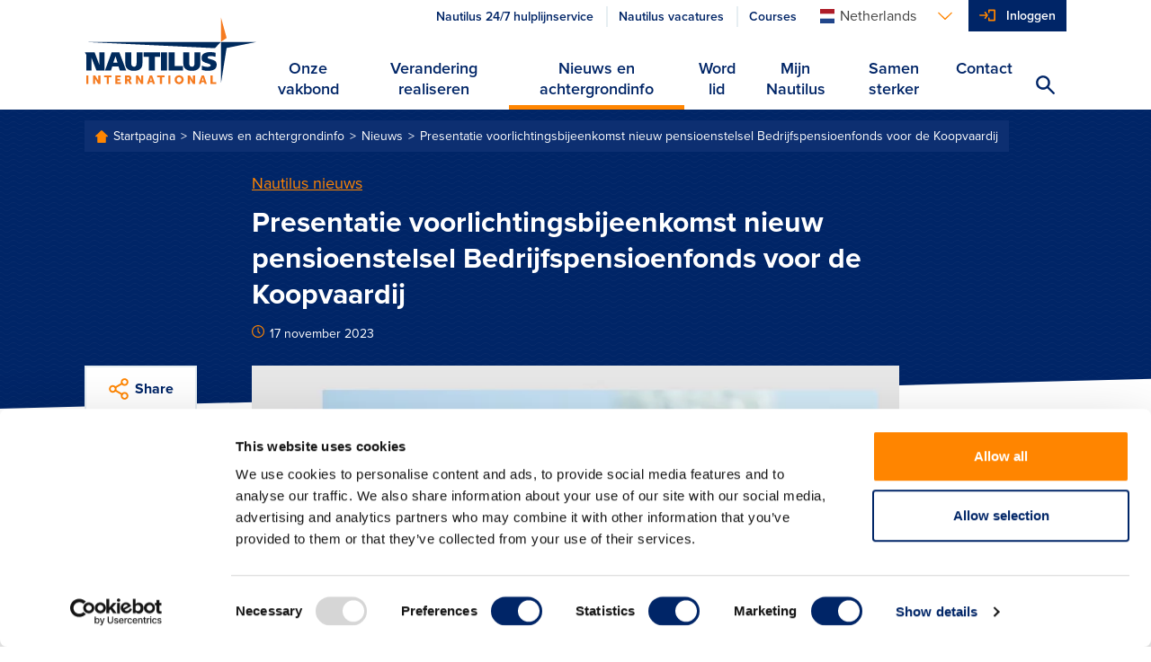

--- FILE ---
content_type: text/html; charset=utf-8
request_url: https://www.nautilusint.org/nl/nieuws-achtergrondinfo/nieuws/presentatie-voorlichtingsbijeenkomst-nieuw-pensioenstelsel-bedrijfspensioenfonds-voor-de-koopvaardij/
body_size: 8361
content:

<!DOCTYPE html>
<html lang="nl">
<head>
    <title>Presentatie voorlichtingsbijeenkomst nieuw pensioenstelsel Bedrijfspensioenfonds voor de Koopvaardij | Nautilus International</title>
    <!-- Favicons-->
        <link rel="apple-touch-icon" sizes="180x180" href="/apple-touch-icon.png">
        <link rel="icon" type="image/png" sizes="32x32" href="/favicon-32x32.png">
        <link rel="icon" type="image/png" sizes="16x16" href="/favicon-16x16.png">

    <link rel="manifest" href="/manifest.json">
    <link rel="mask-icon" href="/safari-pinned-tab.svg" color="#ff8500">
    <meta name="msapplication-TileColor" content="#da532c">
    <meta name="theme-color" content="#ffffff">
    <!--https://blog.kissmetrics.com/open-graph-meta-tags/-->
    <meta property="og:title" content="Presentatie voorlichtingsbijeenkomst nieuw pensioenstelsel Bedrijfspensioenfonds voor de Koopvaardij | Nautilus International">
    <meta name="twitter:title" content="Presentatie voorlichtingsbijeenkomst nieuw pensioenstelsel Bedrijfspensioenfonds voor de Koopvaardij | Nautilus International">
    <meta name="title" content="Presentatie voorlichtingsbijeenkomst nieuw pensioenstelsel Bedrijfspensioenfonds voor de Koopvaardij | Nautilus International">
    <meta property="og:url" content="https://www.nautilusint.org/nl/nieuws-achtergrondinfo/nieuws/presentatie-voorlichtingsbijeenkomst-nieuw-pensioenstelsel-bedrijfspensioenfonds-voor-de-koopvaardij/">
    <meta name="twitter:card" content="summary">
    <meta name="twitter:url" content="https://www.nautilusint.org/nl/nieuws-achtergrondinfo/nieuws/presentatie-voorlichtingsbijeenkomst-nieuw-pensioenstelsel-bedrijfspensioenfonds-voor-de-koopvaardij/">

    <meta name="viewport" content="width=device-width, initial-scale=1.0" />
            <meta name="description" content="Presentatie voorlichtingsbijeenkomst nieuw pensioenstelsel Bedrijfspensioenfonds voor de Koopvaardij">
            <meta property="og:description" content="Presentatie voorlichtingsbijeenkomst nieuw pensioenstelsel Bedrijfspensioenfonds voor de Koopvaardij">
            <meta name="twitter:description" content="Presentatie voorlichtingsbijeenkomst nieuw pensioenstelsel Bedrijfspensioenfonds voor de Koopvaardij">
        <!--default to website-->
        <meta property="og:type" content="website">
            <meta property="og:image" content="https://res.cloudinary.com/nautilus-international/image/upload/f_auto,q_auto,dpr_auto,c_fill,w_1200,h_627/v1700229809/foto-presentatie-pensioen-1.jpg">

    <!-- EPiServer Header Resources -->
    
    <!-- Main stylesheet -->
        <link rel="stylesheet" href="/Static/Nautilus/css/style.css?version=2025.9.23.4">
        <!-- Fastest webfont loading in the west :) -->
    <script>
        if (window.localStorage && window.localStorage._tk_cache) {
            document.documentElement.classList.add('wf-active');
            var script = document.createElement('script');
            script.innerHTML = localStorage._tk_cache + ";(function () {var timeout = setTimeout(function () {document.documentElement.classList.remove('wf-active');}, 300); Typekit.load({ async: false, active: function () { clearTimeout(timeout); }});})();";
            document.head.appendChild(script);
        }
        window._tk_onload = function () {
            var req = new XMLHttpRequest()
            req.addEventListener("load", function () {
                window.localStorage._tk_cache = this.responseText;
            });
            req.open("GET", "https://use.typekit.net/rmo8orz.js");
            req.send();
        };
    </script>
    <script async="" src="https://use.typekit.net/rmo8orz.js" onload="Typekit.load({ async: true, loading: window._tk_onload })"></script>

    
    <link href="https://www.nautilusint.org/nl/nieuws-achtergrondinfo/nieuws/presentatie-voorlichtingsbijeenkomst-nieuw-pensioenstelsel-bedrijfspensioenfonds-voor-de-koopvaardij/" rel="canonical" />
    

<!-- Google Tag Manager -->
<script>(function(w,d,s,l,i){w[l]=w[l]||[];w[l].push({'gtm.start':
new Date().getTime(),event:'gtm.js'});var f=d.getElementsByTagName(s)[0],
j=d.createElement(s),dl=l!='dataLayer'?'&l='+l:'';j.async=true;j.src=
'https://www.googletagmanager.com/gtm.js?id='+i+dl;f.parentNode.insertBefore(j,f);
})(window,document,'script','dataLayer','GTM-MMRZDKB');</script>
<!-- End Google Tag Manager --><script type="text/javascript">var appInsights=window.appInsights||function(config){function t(config){i[config]=function(){var t=arguments;i.queue.push(function(){i[config].apply(i,t)})}}var i={config:config},u=document,e=window,o="script",s="AuthenticatedUserContext",h="start",c="stop",l="Track",a=l+"Event",v=l+"Page",r,f;setTimeout(function(){var t=u.createElement(o);t.src=config.url||"https://js.monitor.azure.com/scripts/a/ai.0.js";u.getElementsByTagName(o)[0].parentNode.appendChild(t)});try{i.cookie=u.cookie}catch(y){}for(i.queue=[],r=["Event","Exception","Metric","PageView","Trace","Dependency"];r.length;)t("track"+r.pop());return t("set"+s),t("clear"+s),t(h+a),t(c+a),t(h+v),t(c+v),t("flush"),config.disableExceptionTracking||(r="onerror",t("_"+r),f=e[r],e[r]=function(config,t,u,e,o){var s=f&&f(config,t,u,e,o);return s!==!0&&i["_"+r](config,t,u,e,o),s}),i}({instrumentationKey:"9850a4d2-6157-4c9d-8e2a-b28c86d5aee0",sdkExtension:"a"});window.appInsights=appInsights;appInsights.queue&&appInsights.queue.length===0&&appInsights.trackPageView();</script></head>
<body data-cloudinary="nautilus-international" data-editmode="False" data-search="/nl/search/AutoComplete">

<!-- Google Tag Manager (noscript) -->
<noscript><iframe src="https://www.googletagmanager.com/ns.html?id=GTM-MMRZDKB"
height="0" width="0" style="display:none;visibility:hidden"></iframe></noscript>
<!-- End Google Tag Manager (noscript) -->
        <!-- Current Version: 2025.9.23.4 -->
    
    



<header class="c-site-header">
    <a class="c-skip-links" href="#main-content">ga naar de inhoud</a>
    <div class="o-container">
        <div class="o-layout">
            <div class="o-layout__item c-site-header__bar">
                <a class="c-site-header__logo" href="/nl/" >
                            <img src="/Static/Nautilus/img/site-logo.svg" width="192" height="76" alt="Nautilus International Maritime Union" />
                </a>

                <div class="c-site-header__right">
                        <div class="c-site-header__actions">
                            <ul class="o-list-inline c-site-header__quicklinks js-site-header-quicklinks"></ul>



<div class="c-dropdown js-dropdown c-site-header__dropdown">

    <button class="c-dropdown__toggle js-dropdown-toggle c-dropdown__toggle--bare" id="languages-selector" aria-haspopup="true" aria-expanded="false" aria-label="Languages">
        <span class="u-sprite c-icon u-margin-right-tiny">
            <svg viewBox="0 0 1 1">
                <use xlink:href="/Static/Nautilus/img/icons.svg#icon-flag-nl"></use>
            </svg>
        </span><span class="c-dropdown__toggle-text">Netherlands</span><span class="u-sprite c-icon c-dropdown__toggle-icon">
            <svg viewBox="0 0 1 1">
                <use xlink:href="/Static/Nautilus/img/icons.svg#icon-chevron-down"></use>
            </svg>
        </span>
    </button>
    <ul class="c-dropdown__list js-dropdown-list" aria-labelledby="languages-selector">

            <li class="c-dropdown__item">

                <a class="c-dropdown__link" href="/nl/ChangeLanguage/?languageId=en" data-qa="languageSelectorButton-en">

                    <span class="u-sprite c-icon u-margin-right-tiny">
                        <svg viewBox="0 0 1 1">
                            <use xlink:href="/Static/Nautilus/img/icons.svg#icon-flag-en"></use>
                        </svg>
                    </span>English
                </a>
            </li>
            <li class="c-dropdown__item">

                <a class="c-dropdown__link" href="/nl/ChangeLanguage/?languageId=nl" data-qa="languageSelectorButton-nl">

                    <span class="u-sprite c-icon u-margin-right-tiny">
                        <svg viewBox="0 0 1 1">
                            <use xlink:href="/Static/Nautilus/img/icons.svg#icon-flag-nl"></use>
                        </svg>
                    </span>Netherlands
                </a>
            </li>
            <li class="c-dropdown__item">

                <a class="c-dropdown__link" href="/nl/ChangeLanguage/?languageId=de" data-qa="languageSelectorButton-ch">

                    <span class="u-sprite c-icon u-margin-right-tiny">
                        <svg viewBox="0 0 1 1">
                            <use xlink:href="/Static/Nautilus/img/icons.svg#icon-flag-ch"></use>
                        </svg>
                    </span>Deutsch
                </a>
            </li>
    </ul>
</div>


                            <button class="c-site-header__actions-item c-site-header__toggle-nav js-toggle-nav" aria-label="Toggle Navigation">
                                <span class="u-sprite c-icon">
                                    <svg viewBox="0 0 1 1">
                                        <use xmlns:xlink="http://www.w3.org/1999/xlink" xlink:href="/Static/Nautilus/img/icons.svg#icon-menu"></use>
                                    </svg>
                                </span>
                            </button>

                            <ul class="o-list-inline c-site-header__account-actions js-site-header-account-actions">
                                    <li class="c-primary-nav__item c-primary-nav__item--no-border js-user-account-action">
                                        <div class="c-primary-nav__actions u-bg-primary-blue">
                                            <a class="c-primary-nav__link c-primary-nav__link--login u-text-white" data-qa="headersigninbutton" href="/nl/mijn-nautilus/Leden-login/">Inloggen</a>
                                        </div>
                                    </li>
                            </ul>
                        </div>


                    <div class="c-site-header__nav-container js-nav-container">
                        <nav class="c-primary-nav" role="navigation">
                            <ul class="o-list-bare c-primary-nav__list js-primary-nav-list">

                                <!-- Site navigation items -->

                                        <li class="c-primary-nav__item c-primary-nav__item--top ">
                                            <div class="c-primary-nav__actions">

                                                <a class="c-primary-nav__link c-primary-nav__link--top" href="/nl/onze-vakbond/" accesskey="">
                                                    Onze vakbond
                                                </a>

                                                    <span class="u-sprite c-icon c-primary-nav__link-icon c-primary-nav__link-icon--after u-text-primary-orange js-subnav-toggle">
                                                        <svg viewBox="0 0 1 1">
                                                            <use xlink:href="/Static/Nautilus/img/icons.svg#icon-plus"></use>
                                                        </svg>
                                                    </span>
                                            </div>
                                                <div class="c-primary-nav__subnav">
                                                    <div class="o-container">
                                                        <div class="c-primary-nav__subnav-intro">
                                                            <p class="c-heading-charlie c-heading-swoosh u-text-white">Onze vakbond</p>
                                                            <p class="u-margin-bottom-none">Nautilus International is een onafhankelijke, invloedrijke, internationale vakbond en professionele organisatie die haar leden kwalitatief hoogstaande en kosteneffectieve diensten aanbiedt en zich inzet voor het welzijn van zeevarenden en andere maritieme professionals die hulp behoeven.</p>
                                                        </div>
                                                        <ul class="o-list-bare c-primary-nav__subnav-list">
                                                                    <li class="c-primary-nav__item c-primary-nav__subnav-item">
                                                                        <div class="c-primary-nav__actions">

                                                                            <a class="c-primary-nav__link c-primary-nav__subnav-link" href="/nl/onze-vakbond/wie-we-zijn/" accesskey="">
                                                                                Wie we zijn
                                                                            </a>
                                                                        </div>
                                                                    </li>
                                                                    <li class="c-primary-nav__item c-primary-nav__subnav-item">
                                                                        <div class="c-primary-nav__actions">

                                                                            <a class="c-primary-nav__link c-primary-nav__subnav-link" href="/nl/onze-vakbond/wat-we-doen/" accesskey="">
                                                                                Wat we doen
                                                                            </a>
                                                                        </div>
                                                                    </li>
                                                                    <li class="c-primary-nav__item c-primary-nav__subnav-item">
                                                                        <div class="c-primary-nav__actions">

                                                                            <a class="c-primary-nav__link c-primary-nav__subnav-link" href="/nl/onze-vakbond/waar-we-werken/" accesskey="">
                                                                                Waar we werken
                                                                            </a>
                                                                        </div>
                                                                    </li>
                                                        </ul>
                                                    </div>
                                                </div>
                                        </li>
                                        <li class="c-primary-nav__item c-primary-nav__item--top ">
                                            <div class="c-primary-nav__actions">

                                                <a class="c-primary-nav__link c-primary-nav__link--top" href="/nl/verandering-realiseren/" accesskey="">
                                                    Verandering realiseren
                                                </a>

                                                    <span class="u-sprite c-icon c-primary-nav__link-icon c-primary-nav__link-icon--after u-text-primary-orange js-subnav-toggle">
                                                        <svg viewBox="0 0 1 1">
                                                            <use xlink:href="/Static/Nautilus/img/icons.svg#icon-plus"></use>
                                                        </svg>
                                                    </span>
                                            </div>
                                                <div class="c-primary-nav__subnav">
                                                    <div class="o-container">
                                                        <div class="c-primary-nav__subnav-intro">
                                                            <p class="c-heading-charlie c-heading-swoosh u-text-white">Verandering realiseren</p>
                                                            <p class="u-margin-bottom-none">Nautilus werkt samen met leden, de maritieme gemeenschap, nationale overheden en internationale instanties om veranderingen te realiseren die het leven van maritieme professionals kunnen verbeteren.</p>
                                                        </div>
                                                        <ul class="o-list-bare c-primary-nav__subnav-list">
                                                                    <li class="c-primary-nav__item c-primary-nav__subnav-item">
                                                                        <div class="c-primary-nav__actions">

                                                                            <a class="c-primary-nav__link c-primary-nav__subnav-link" href="/nl/verandering-realiseren/campagnes/" accesskey="">
                                                                                Campagnes
                                                                            </a>
                                                                        </div>
                                                                    </li>
                                                                    <li class="c-primary-nav__item c-primary-nav__subnav-item">
                                                                        <div class="c-primary-nav__actions">

                                                                            <a class="c-primary-nav__link c-primary-nav__subnav-link" href="/nl/verandering-realiseren/doe-mee/" accesskey="">
                                                                                Doe mee
                                                                            </a>
                                                                        </div>
                                                                    </li>
                                                                    <li class="c-primary-nav__item c-primary-nav__subnav-item">
                                                                        <div class="c-primary-nav__actions">

                                                                            <a class="c-primary-nav__link c-primary-nav__subnav-link" href="/nl/verandering-realiseren/evenementen/" accesskey="">
                                                                                Evenementen
                                                                            </a>
                                                                        </div>
                                                                    </li>
                                                        </ul>
                                                    </div>
                                                </div>
                                        </li>
                                        <li class="c-primary-nav__item c-primary-nav__item--top is-active">
                                            <div class="c-primary-nav__actions">

                                                <a class="c-primary-nav__link c-primary-nav__link--top" href="/nl/nieuws-achtergrondinfo/" accesskey="">
                                                    Nieuws en achtergrondinfo
                                                </a>

                                                    <span class="u-sprite c-icon c-primary-nav__link-icon c-primary-nav__link-icon--after u-text-primary-orange js-subnav-toggle">
                                                        <svg viewBox="0 0 1 1">
                                                            <use xlink:href="/Static/Nautilus/img/icons.svg#icon-plus"></use>
                                                        </svg>
                                                    </span>
                                            </div>
                                                <div class="c-primary-nav__subnav">
                                                    <div class="o-container">
                                                        <div class="c-primary-nav__subnav-intro">
                                                            <p class="c-heading-charlie c-heading-swoosh u-text-white">Nieuws en achtergrondinfo</p>
                                                            <p class="u-margin-bottom-none">Op de hoogte blijven van nieuws over en acties van de vakbond.</p>
                                                        </div>
                                                        <ul class="o-list-bare c-primary-nav__subnav-list">
                                                                    <li class="c-primary-nav__item c-primary-nav__subnav-item">
                                                                        <div class="c-primary-nav__actions">

                                                                            <a class="c-primary-nav__link c-primary-nav__subnav-link" href="/nl/nieuws-achtergrondinfo/nieuws/" accesskey="">
                                                                                Nieuws
                                                                            </a>
                                                                        </div>
                                                                    </li>
                                                                    <li class="c-primary-nav__item c-primary-nav__subnav-item">
                                                                        <div class="c-primary-nav__actions">

                                                                            <a class="c-primary-nav__link c-primary-nav__subnav-link" href="/nl/nieuws-achtergrondinfo/achtergrondnieuws/" accesskey="">
                                                                                Achtergrondnieuws
                                                                            </a>
                                                                        </div>
                                                                    </li>
                                                                    <li class="c-primary-nav__item c-primary-nav__subnav-item">
                                                                        <div class="c-primary-nav__actions">

                                                                            <a class="c-primary-nav__link c-primary-nav__subnav-link" href="/nl/nieuws-achtergrondinfo/middelen/" accesskey="">
                                                                                Middelen
                                                                            </a>
                                                                        </div>
                                                                    </li>
                                                                    <li class="c-primary-nav__item c-primary-nav__subnav-item">
                                                                        <div class="c-primary-nav__actions">

                                                                            <a class="c-primary-nav__link c-primary-nav__subnav-link" href="/nl/nieuws-achtergrondinfo/adverteer-met-nautilus-international/" accesskey="">
                                                                                Adverteer met Nautilus International
                                                                            </a>
                                                                        </div>
                                                                    </li>
                                                        </ul>
                                                    </div>
                                                </div>
                                        </li>
                                        <li class="c-primary-nav__item c-primary-nav__item--top ">
                                            <div class="c-primary-nav__actions">

                                                <a class="c-primary-nav__link c-primary-nav__link--top" href="/nl/word-lid/" accesskey="">
                                                    Word lid
                                                </a>

                                                    <span class="u-sprite c-icon c-primary-nav__link-icon c-primary-nav__link-icon--after u-text-primary-orange js-subnav-toggle">
                                                        <svg viewBox="0 0 1 1">
                                                            <use xlink:href="/Static/Nautilus/img/icons.svg#icon-plus"></use>
                                                        </svg>
                                                    </span>
                                            </div>
                                                <div class="c-primary-nav__subnav">
                                                    <div class="o-container">
                                                        <div class="c-primary-nav__subnav-intro">
                                                            <p class="c-heading-charlie c-heading-swoosh u-text-white">Word lid</p>
                                                            <p class="u-margin-bottom-none">Bent u ook een maritieme professional? Dan zijn wij ook voor u de beste professionele maritieme vakbond!</p>
                                                        </div>
                                                        <ul class="o-list-bare c-primary-nav__subnav-list">
                                                                    <li class="c-primary-nav__item c-primary-nav__subnav-item">
                                                                        <div class="c-primary-nav__actions">

                                                                            <a class="c-primary-nav__link c-primary-nav__subnav-link" href="/nl/word-lid/word-lid/" accesskey="">
                                                                                Word lid
                                                                            </a>
                                                                        </div>
                                                                    </li>
                                                                    <li class="c-primary-nav__item c-primary-nav__subnav-item">
                                                                        <div class="c-primary-nav__actions">

                                                                            <a class="c-primary-nav__link c-primary-nav__subnav-link" href="/nl/word-lid/voordelen/" accesskey="">
                                                                                Voordelen
                                                                            </a>
                                                                        </div>
                                                                    </li>
                                                        </ul>
                                                    </div>
                                                </div>
                                        </li>
                                        <li class="c-primary-nav__item c-primary-nav__item--top ">
                                            <div class="c-primary-nav__actions">

                                                <a class="c-primary-nav__link c-primary-nav__link--top" href="/nl/mijn-nautilus/" accesskey="">
                                                    Mijn Nautilus
                                                </a>

                                                    <span class="u-sprite c-icon c-primary-nav__link-icon c-primary-nav__link-icon--after u-text-primary-orange js-subnav-toggle">
                                                        <svg viewBox="0 0 1 1">
                                                            <use xlink:href="/Static/Nautilus/img/icons.svg#icon-plus"></use>
                                                        </svg>
                                                    </span>
                                            </div>
                                                <div class="c-primary-nav__subnav">
                                                    <div class="o-container">
                                                        <div class="c-primary-nav__subnav-intro">
                                                            <p class="c-heading-charlie c-heading-swoosh u-text-white">Mijn Nautilus</p>
                                                            <p class="u-margin-bottom-none">Welkom op de websitesectie Mijn Nautilus.</p>
                                                        </div>
                                                        <ul class="o-list-bare c-primary-nav__subnav-list">
                                                                    <li class="c-primary-nav__item c-primary-nav__subnav-item">
                                                                        <div class="c-primary-nav__actions">

                                                                            <a class="c-primary-nav__link c-primary-nav__subnav-link" href="/nl/mijn-nautilus/ondersteuning-op-het-werk/" accesskey="">
                                                                                Ondersteuning op het werk
                                                                            </a>
                                                                        </div>
                                                                    </li>
                                                                    <li class="c-primary-nav__item c-primary-nav__subnav-item">
                                                                        <div class="c-primary-nav__actions">

                                                                            <a class="c-primary-nav__link c-primary-nav__subnav-link" href="/nl/mijn-nautilus/nautilus-plus/" accesskey="">
                                                                                Nautilus Plus
                                                                            </a>
                                                                        </div>
                                                                    </li>
                                                                    <li class="c-primary-nav__item c-primary-nav__subnav-item">
                                                                        <div class="c-primary-nav__actions">

                                                                            <a class="c-primary-nav__link c-primary-nav__subnav-link" href="/nl/mijn-nautilus/kortingen-voor-de-nederlandse-vestiging/" accesskey="">
                                                                                Kortingen voor de Nederlandse vestiging
                                                                            </a>
                                                                        </div>
                                                                    </li>
                                                                    <li class="c-primary-nav__item c-primary-nav__subnav-item">
                                                                        <div class="c-primary-nav__actions">

                                                                            <a class="c-primary-nav__link c-primary-nav__subnav-link" href="/nl/mijn-nautilus/nautilus-kaderleden-worden/" accesskey="">
                                                                                Nautilus kaderleden worden
                                                                            </a>
                                                                        </div>
                                                                    </li>
                                                                    <li class="c-primary-nav__item c-primary-nav__subnav-item">
                                                                        <div class="c-primary-nav__actions">

                                                                            <a class="c-primary-nav__link c-primary-nav__subnav-link" href="/nl/mijn-nautilus/member-resources/" accesskey="">
                                                                                Member resources
                                                                            </a>
                                                                        </div>
                                                                    </li>
                                                                    <li class="c-primary-nav__item c-primary-nav__subnav-item">
                                                                        <div class="c-primary-nav__actions">

                                                                            <a class="c-primary-nav__link c-primary-nav__subnav-link" href="/nl/mijn-nautilus/verkiezing-council-leden/" accesskey="">
                                                                                Verkiezingen Council 2026
                                                                            </a>
                                                                        </div>
                                                                    </li>
                                                        </ul>
                                                    </div>
                                                </div>
                                        </li>
                                        <li class="c-primary-nav__item c-primary-nav__item--top ">
                                            <div class="c-primary-nav__actions">

                                                <a class="c-primary-nav__link c-primary-nav__link--top" href="/nl/samensterker/" accesskey="">
                                                    Samen sterker
                                                </a>

                                            </div>
                                        </li>
                                        <li class="c-primary-nav__item c-primary-nav__item--top ">
                                            <div class="c-primary-nav__actions">

                                                <a class="c-primary-nav__link c-primary-nav__link--top" href="/nl/contact/" accesskey="">
                                                    Contact
                                                </a>

                                            </div>
                                        </li>

                                <li class="c-primary-nav__item js-navigation-quicklinks">
                                    <div class="c-primary-nav__actions">
                                            <a class="c-primary-nav__link c-primary-nav__link--half u-text-primary-blue"
                                               href="/link/2ddaf7270be4497f86b344cc0d93d885.aspx?epslanguage=nl">
                                                Nautilus 24/7 hulplijnservice 
                                            </a>
                                                                                    <a class="c-primary-nav__link c-primary-nav__link--half u-text-primary-blue"
                                               href="/link/70b11fc3d6ba4e68abc006ba07cb0b0c.aspx">
                                                Nautilus vacatures
                                            </a>
                                                                                    <a class="c-primary-nav__link c-primary-nav__link--half u-text-primary-blue"
                                               href="/link/60c34de6839d4e5e9e02a8bc60b0115b.aspx">
                                                Courses
                                            </a>
                                    </div>
                                </li>

                            </ul>
                        </nav>
                    </div>

                    <button class="c-site-header__actions-item c-site-header__search js-toggle-search js-search-icon" aria-label="Search Website">
                        <span class="u-sprite c-icon">
                            <svg viewBox="0 0 1 1">
                                <use xmlns:xlink="http://www.w3.org/1999/xlink" xlink:href="/Static/Nautilus/img/icons.svg#icon-search"></use>
                            </svg>
                        </span>
                    </button>
                </div>

            </div>

        </div>
    </div>
</header>
<!-- Global search input field-->
<div class="c-site-search c-site-search--global js-global-search">
    <div class="o-container o-container--relative">
        <div class="o-layout">
            <div class="o-layout__item">
                <form class="js-site-search" id="" method="" action="/nl/search/" autocomplete="off">
                    <input class="c-form-input c-form-input--invert c-form-input--global-search u-margin-bottom-none js-site-search-input" id="searchQuery" name="searchQuery" type="text" value="" />
                    <!-- Autocomplete results-->
                    <ul class="c-autocomplete c-autocomplete--global o-list-block js-site-search-autocomplete"></ul>
                </form>
            </div>
        </div>
    </div>
</div>

    <main class="site-content" id="main-content">
        



    <div class="c-page-header c-page-header--tilt c-page-header--overlap c-page-header--article">
        <div class="o-container">
            <div class="o-layout">

    <div class="o-layout__item">
        <div class="c-breadcrumbs">
                        <a class="c-breadcrumbs__link" href="/nl/">
                            Startpagina
                        </a>
                        <a class="c-breadcrumbs__link" href="/nl/nieuws-achtergrondinfo/">
                            Nieuws en achtergrondinfo
                        </a>
                        <a class="c-breadcrumbs__link" href="/nl/nieuws-achtergrondinfo/nieuws/">
                            Nieuws
                        </a>
                        <a class="c-breadcrumbs__link" href="/nl/nieuws-achtergrondinfo/nieuws/presentatie-voorlichtingsbijeenkomst-nieuw-pensioenstelsel-bedrijfspensioenfonds-voor-de-koopvaardij/">
                            Presentatie voorlichtingsbijeenkomst nieuw pensioenstelsel Bedrijfspensioenfonds voor de Koopvaardij
                        </a>
        </div>
    </div>
                <div class="o-layout__item u-width-8-col@large u-push-2-col@large">
                    <span class="c-page-header__category" >
                        <a href="/nl/nieuws-achtergrondinfo/?topic=Nautilus nieuws">Nautilus nieuws</a>
                    </span>
                    <h1 class="c-page-header__title">Presentatie voorlichtingsbijeenkomst nieuw pensioenstelsel Bedrijfspensioenfonds voor de Koopvaardij</h1>
                    <p class="c-text-smallprint">
                        <span class="u-sprite c-icon u-text-primary-orange u-margin-right-tiny">
                            <svg viewBox="0 0 1 1">
                                <use xlink:href="/Static/Nautilus/img/icons.svg#icon-clock"></use>
                            </svg>
                        </span>17 november 2023
                    </p>

                    

                </div>
            </div>
        </div>
    </div>

<div class="o-container o-container--relative">
    <div class="o-layout">
        <div class="o-layout__item u-width-10-col@large u-push-1-col@large u-width-8-col@x-large u-push-2-col@x-large">
                <figure class="c-featured-image">
                        <img class="c-featured-image__image" data-src="/globalassets/news-by-topic/nautilus-news/foto-presentatie-pensioen-1.jpg" data-version="1700229809" alt="Image:">
                    <figcaption class="c-featured-image__caption"></figcaption>
                </figure>
                <div class="c-content-area js-content-area">

                    <!DOCTYPE html>
<html>
<head>
<script type="text/javascript">var appInsights=window.appInsights||function(config){function t(config){i[config]=function(){var t=arguments;i.queue.push(function(){i[config].apply(i,t)})}}var i={config:config},u=document,e=window,o="script",s="AuthenticatedUserContext",h="start",c="stop",l="Track",a=l+"Event",v=l+"Page",r,f;setTimeout(function(){var t=u.createElement(o);t.src=config.url||"https://js.monitor.azure.com/scripts/a/ai.0.js";u.getElementsByTagName(o)[0].parentNode.appendChild(t)});try{i.cookie=u.cookie}catch(y){}for(i.queue=[],r=["Event","Exception","Metric","PageView","Trace","Dependency"];r.length;)t("track"+r.pop());return t("set"+s),t("clear"+s),t(h+a),t(c+a),t(h+v),t(c+v),t("flush"),config.disableExceptionTracking||(r="onerror",t("_"+r),f=e[r],e[r]=function(config,t,u,e,o){var s=f&&f(config,t,u,e,o);return s!==!0&&i["_"+r](config,t,u,e,o),s}),i}({instrumentationKey:"9850a4d2-6157-4c9d-8e2a-b28c86d5aee0",sdkExtension:"a"});window.appInsights=appInsights;appInsights.queue&&appInsights.queue.length===0&&appInsights.trackPageView();</script></head>
<body>
<p>Op 31 oktober a.s. organiseerde Nautilus in Rotterdam een bepalende ledenbijeenkomst over de nieuwe pensioenregeling in de Koopvaardij. De veranderingen hebben niet alleen gevolgen voor actieve deelnemers in het Bedrijfspensioenfonds voor de Koopvaardij, maar ook voor ex-deelnemers en gepensioneerden die aanspraken of een uitkering van BPF Koopvaardij hebben. Daarom nodigden wij alle leden uit die aanspraken hebben of een uitkering ontvangen van het Bedrijfspensioenfonds voor de Koopvaardij uit. Op de vergadering waren een 30-tal leden aanwezig. Ook deden ruim 40 leden digitaal mee via Teams.</p>
<p>Tijdens de bijeenkomst werd een presentatie gegeven door de heer Hamadi Zaghdoudi, Head of Retirement Benelux bij Willis Towers Watson. De heer Zaghdoudi is actuaris en ondersteunt Nautilus en werkgevers &nbsp;in het transitietraject naar het nieuwe stelsel met betrekking tot de keuzes die sociale partners in dit traject moeten maken. De presentatie is terug te zien op onze website <a title="https://www.nautilusint.org/nl/nieuws-achtergrondinfo/middelen/advies-en-bijstand/presentatie-presentatie-nieuw-pensioenstelsel-bedrijfspensioenfonds-voor-de-koopvaardij/" href="/nl/nieuws-achtergrondinfo/middelen/advies-en-bijstand/presentatie-presentatie-nieuw-pensioenstelsel-bedrijfspensioenfonds-voor-de-koopvaardij/" target="_blank" rel="noopener">presentatie-presentatie-nieuw-pensioenstelsel-bedrijfspensioenfonds-voor-de-koopvaardij/</a></p>
<p>De bijeenkomst was een vervolg op verscheidene, eerdere ledenbijeenkomsten die we hebben gehouden over het nieuwe pensioenstelsel, waarvan de laatste op 6 juni 2023 plaatsvond.</p>
<p>Ook het pensioenfonds organiseert voorlichtingsbijeenkomsten. De komende bijeenkomsten zijn op 22 november in het van der Valk hotel in Assen (aanvang 13.00 uur) en op 27 november in het NH Hotel in Hoofddorp (aanvang 13.00 uur). Aanmelding hiervoor kan via de website van het pensioenfonds. Op de bijeenkomsten zijn altijd ook Nautilus mensen bij en we ontmoeten je graag.</p>
</body>
</html>



                    

                    

                </div>




<div class="c-share c-share--full@small">
    <div class="c-share__item js-accordion-section">
        <a class="c-share__link js-accordion-trigger" href="#">
            <span class="u-sprite c-icon c-share__icon">
                <svg viewBox="0 0 1 1">
                    <use xlink:href="/Static/Nautilus/img/icons.svg#icon-share"></use>
                </svg>
            </span><span class="c-share__label">Share</span>
        </a>
        <div class="c-share__body js-accordion-content">
            <a class="c-share__link" href="http://www.facebook.com/sharer.php?u=https://www.nautilusint.org/nl/nieuws-achtergrondinfo/nieuws/presentatie-voorlichtingsbijeenkomst-nieuw-pensioenstelsel-bedrijfspensioenfonds-voor-de-koopvaardij/" target="_blank" rel="noopener noreferrer">
                <span class="u-sprite c-icon c-share__icon">
                    <svg viewBox="0 0 1 1">
                        <use xlink:href="/Static/Nautilus/img/icons.svg#icon-facebook"></use>
                    </svg>
                </span>
            </a>
            <a class="c-share__link" href="https://twitter.com/share?url=https://www.nautilusint.org/nl/nieuws-achtergrondinfo/nieuws/presentatie-voorlichtingsbijeenkomst-nieuw-pensioenstelsel-bedrijfspensioenfonds-voor-de-koopvaardij/" target="_blank" rel="noopener noreferrer">
                <span class="u-sprite c-icon c-share__icon">
                    <svg viewBox="0 0 1 1">
                        <use xlink:href="/Static/Nautilus/img/icons.svg#icon-twitter"></use>
                    </svg>
                </span>
            </a>
            <a class="c-share__link" href="https://www.linkedin.com/sharing/share-offsite/?url=https://www.nautilusint.org/nl/nieuws-achtergrondinfo/nieuws/presentatie-voorlichtingsbijeenkomst-nieuw-pensioenstelsel-bedrijfspensioenfonds-voor-de-koopvaardij/" target="_blank" rel="noopener noreferrer">
                <span class="u-sprite c-icon c-share__icon">
                    <svg viewBox="0 0 1 1">
                        <use xlink:href="/Static/Nautilus/img/icons.svg#icon-linkedin"></use>
                    </svg>
                </span>
            </a>
        </div>
    </div>
    <div class="c-share__item">
        <a class="c-share__link" href="mailto:?Subject=Presentatie voorlichtingsbijeenkomst nieuw pensioenstelsel Bedrijfspensioenfonds voor de Koopvaardij&amp;Body=https://www.nautilusint.org/nl/nieuws-achtergrondinfo/nieuws/presentatie-voorlichtingsbijeenkomst-nieuw-pensioenstelsel-bedrijfspensioenfonds-voor-de-koopvaardij/">
            <span class="u-sprite c-icon c-share__icon">
                <svg viewBox="0 0 1 1">
                    <use xlink:href="/Static/Nautilus/img/icons.svg#icon-mail"></use>
                </svg>
            </span><span class="c-share__label">Email</span>
        </a>
    </div>
    <div class="c-share__item">
        <a class="c-share__link" href="javascript:window.print()">
            <span class="u-sprite c-icon c-share__icon">
                <svg viewBox="0 0 1 1">
                    <use xlink:href="/Static/Nautilus/img/icons.svg#icon-print"></use>
                </svg>
            </span><span class="c-share__label">Print</span>
        </a>
    </div>
</div>

            <hr>
                <p class="c-heading-echo u-text-medium-grey u-margin-bottom-small">Tags</p>
                <ul class="o-list-inline" >
                                <li class="o-list-inline__item"><a class="c-label c-label--tag" href="/nl/nieuws-achtergrondinfo/?tag=pensioen">pensioen</a></li>
                </ul>
        </div>
    </div>
</div>

    </main>




    <div class="c-cta u-text-center u-bg-secondary-blue u-bg-pattern">
        <div class="o-container">
            <h2 class="c-heading-charlie u-text-white u-fill-container u-margin-bottom">Word vandaag nog lid van Nautilus</h2>
            <div class="o-layout">
                <div class="o-layout__item u-width-5-col@medium u-push-1-col@medium u-width-4-col@large u-push-2-col@large">
                    <a class="c-button c-button--primary c-button--full u-margin-bottom-small" href="/nl/word-lid/word-lid/">
                        Word lid<span class="u-sprite c-icon">
                            <svg viewBox="0 0 1 1" >
                                <use xlink:href="/Static/Nautilus/img/icons.svg#icon-chevron-right"></use>
                            </svg>
                        </span>
                    </a>
                </div>
                <div class="o-layout__item u-width-5-col@medium u-width-4-col@large">
                    <a class="c-button c-button--secondary-invert c-button--full u-margin-bottom-small" href="/nl/word-lid/voordelen-old/">
                        Meer informatie<span class="u-sprite c-icon">
                            <svg viewBox="0 0 1 1" >
                                <use xlink:href="/Static/Nautilus/img/icons.svg#icon-chevron-right"></use>
                            </svg>
                        </span>
                    </a>
                </div>
            </div>
        </div>
    </div>
<footer class="c-site-footer">
    <div class="o-container o-container--relative">


<div class="o-layout">
    <!--Footer Links-->
    <div class="o-layout__item u-width-12-col@medium u-push-1-col@medium u-margin-left-reset@large"">
        <div class="o-layout u-relative">
            <div class="o-layout__item u-width-6-of-12-col@large" >
                <h2 class="c-heading-delta c-heading-swoosh c-site-footer__headline">Waar u ook bent, wij zijn er voor u</h2>
                <!--Social Links-->
                <div class="c-social-media c-site-footer__social-media">
                    <a class="c-social-media__item" href="https://www.facebook.com/Nautilusint/" target="_blank" rel="noopener noreferrer" aria-label="Facebook" >
                        <span class="u-sprite c-icon">
                            <svg viewBox="0 0 1 1">
                                <use xlink:href="/Static/Nautilus/img/icons.svg#icon-facebook"></use>
                            </svg>
                        </span>
                    </a><a class="c-social-media__item" href="https://twitter.com/nautilusint" target="_blank" rel="noopener noreferrer" aria-label="Twitter" >
                        <span class="u-sprite c-icon">
                            <svg viewBox="0 0 1 1">
                                <use xlink:href="/Static/Nautilus/img/icons.svg#icon-twitter"></use>
                            </svg>
                        </span>
                    </a><a class="c-social-media__item" href="https://www.youtube.com/user/nautilusint" target="_blank" rel="noopener noreferrer" aria-label="YouTube" >
                        <span class="u-sprite c-icon">
                            <svg viewBox="0 0 1 1">
                                <use xlink:href="/Static/Nautilus/img/icons.svg#icon-youtube"></use>
                            </svg>
                        </span>
                    </a><a class="c-social-media__item" href="https://www.linkedin.com/groups/5133007/profile" target="_blank" rel="noopener noreferrer" aria-label="LinkedIn" >
                        <span class="u-sprite c-icon">
                            <svg viewBox="0 0 1 1">
                                <use xlink:href="/Static/Nautilus/img/icons.svg#icon-linkedin"></use>
                            </svg>
                        </span>
                    </a>
                        <a class="c-social-media__item" href="https://www.instagram.com/nautilusint/?hl=en" target="_blank" rel="noopener noreferrer" aria-label="Instagram" >
                            <span class="u-sprite c-icon">
                                <svg viewBox="0 0 1 1">
                                    <use xlink:href="/Static/Nautilus/img/icons.svg#icon-instagram"></use>
                                </svg>
                            </span>
                        </a>
                                            <a class="c-social-media__item" href="https://www.tiktok.com/@nautilusint" target="_blank" rel="noopener noreferrer" aria-label="TikTok" >
                            <span class="u-sprite c-icon">
                                <svg viewBox="0 0 1 1">
                                    <use xlink:href="/Static/Nautilus/img/icons.svg#icon-tiktok"></use>
                                </svg>
                            </span>
                        </a>
                    <a class="c-social-media__item" href="/nl/news-rss/" target="_blank" aria-label="RSS Feed">
                        <span class="u-sprite c-icon">
                            <svg viewBox="0 0 1 1">
                                <use xlink:href="/Static/Nautilus/img/icons.svg#icon-rss"></use>
                            </svg>
                        </span>
                    </a>
                </div>
            </div>
            <div class="o-layout__item u-width-5-of-12-col@medium u-width-3-of-12-col@large">
                <h3 class="c-text-lead u-text-white u-margin-bottom-tiny">Over Nautilus International</h3>
                <ul class="o-list-bare c-site-footer__list" >
                            <li class="c-site-footer__list-item"><a class="c-link-bare" href="/nl/onze-vakbond/" accesskey="">Wie we zijn</a></li>
                            <li class="c-site-footer__list-item"><a class="c-link-bare" href="/nl/onze-vakbond/wie-we-zijn/statuten/" accesskey="">Statuten</a></li>
                            <li class="c-site-footer__list-item"><a class="c-link-bare" href="/nl/onze-vakbond/wie-we-zijn/bepalingen/" accesskey="">Bepalingen</a></li>
                            <li class="c-site-footer__list-item"><a class="c-link-bare" href="/nl/onze-vakbond/wie-we-zijn/bestuurlijke-structuur/" accesskey="">Bestuurlijke structuur</a></li>
                </ul>
            </div>
            <div class="o-layout__item u-width-5-of-12-col@medium u-width-3-of-12-col@large">
                <!--Contact Us section -->
                <h3 class="c-text-lead u-text-white u-margin-bottom-tiny">Contact</h3>
                <ul class="o-list-bare" >
                            <li class="c-text-smallprint u-text-primary-orange">
                                <strong>Email </strong>
                            </li>
                            <li>

                                <strong><a class="c-link-bare" href="mailto:infonl@nautilusint.org">infonl@nautilusint.org</a></strong>
                            </li>
                            <li class="c-text-smallprint u-text-primary-orange">
                                <strong>Tel (Nederland)</strong>
                            </li>
                            <li>

                                <strong><a class="c-link-bare" href="tel:0031104771188">+31 (0)10 477 1188</a></strong>
                            </li>
                </ul>
            </div>            
        </div>
    </div>
</div>

    <div class="o-layout">
        <div class="o-layout__item">
            <div class="c-site-footer__logos">
                    <a class="c-site-footer__logo" href="https://www.investorsinpeople.com/" target="_blank" rel="noopener">
                        <img data-src="/globalassets/logos/invest-in-people-gold-r-white.jpg" data-version="1750153437">
                    </a>
            </div>
        </div>
    </div>
    </div>


    <!--needed for all views-->
    <div class="o-container">
        <div class="c-site-footer__lower">
            <div class="o-layout o-layout--flex">
                <!--Lower footer links-->
                <div class="o-layout__item u-width-10-col@medium u-push-1-col@medium u-width-8-col@x-large u-margin-left-reset@x-large">
                    <ul class="o-list-inline o-list-inline--narrow u-margin-bottom-none" >
                                <li class="o-list-inline__item c-text-smallprint"><a class="c-link-bare" href="/nl/onze-vakbond/wie-we-zijn/privacy/">Privacy</a></li>
                                <li class="o-list-inline__item c-text-smallprint"><a class="c-link-bare" href="/nl/onze-vakbond/wie-we-zijn/voorwaarden-website/">Voorwaarden Website</a></li>
                                <li class="o-list-inline__item c-text-smallprint"><a class="c-link-bare" href="/nl/onze-vakbond/wie-we-zijn/toegankelijkheid-website/">Toegankelijkheid website</a></li>
                                <li class="o-list-inline__item c-text-smallprint"><a class="c-link-bare" href="/nl/sitemap/">Sitemap</a></li>
                                <li class="o-list-inline__item c-text-smallprint"><a class="c-link-bare" href="/nl/onze-vakbond/wie-we-zijn/voorwaarden-website2/">Algemene voorwaarden</a></li>
                    </ul>
                </div>
                <div class="o-layout__item u-width-10-col@medium u-push-1-col@medium u-width-4-col@x-large u-margin-left-reset@x-large">
                    <ul class="o-list-inline o-list-inline--narrow u-margin-bottom-none">
                            <li class="o-list-inline__item c-text-smallprint"> © Nautilus International 2025 Alle rechten voorbehouden</li>

                    </ul>
                </div>
            </div>
        </div>
    </div>
</footer>

    <script defer src="https://cdnjs.cloudflare.com/polyfill/v3/polyfill.min.js?features=default%2Cfetch%2CPromise%2CArray.prototype.find"></script>
    <script defer src="/Static/Nautilus/js/app.js?version=2025.9.23.4"></script>
    <script type="text/javascript" src="https://dl.episerver.net/13.6.1/epi-util/find.js"></script>
<script type="text/javascript">
if(typeof FindApi === 'function'){var api = new FindApi();api.setApplicationUrl('/');api.setServiceApiBaseUrl('/find_v2/');api.processEventFromCurrentUri();api.bindWindowEvents();api.bindAClickEvent();api.sendBufferedEvents();}
</script>

</body>
</html>


--- FILE ---
content_type: text/plain
request_url: https://www.google-analytics.com/j/collect?v=1&_v=j102&a=1089278252&t=pageview&_s=1&dl=https%3A%2F%2Fwww.nautilusint.org%2Fnl%2Fnieuws-achtergrondinfo%2Fnieuws%2Fpresentatie-voorlichtingsbijeenkomst-nieuw-pensioenstelsel-bedrijfspensioenfonds-voor-de-koopvaardij%2F&ul=en-us%40posix&dt=Presentatie%20voorlichtingsbijeenkomst%20nieuw%20pensioenstelsel%20Bedrijfspensioenfonds%20voor%20de%20Koopvaardij%20%7C%20Nautilus%20International&sr=1280x720&vp=1280x720&_u=YEBAAEABAAAAACAAI~&jid=1117727510&gjid=180010001&cid=1533073435.1763905434&tid=UA-114426798-1&_gid=233236850.1763905434&_r=1&_slc=1&gtm=45He5bi1n81MMRZDKBv78226327za200zd78226327&gcd=13l3l3l3l1l1&dma=0&tag_exp=103116026~103200004~104527906~104528501~104684208~104684211~105391253~115583767~115616986~115938465~115938468~116184927~116184929~116217636~116217638&z=1200720025
body_size: -450
content:
2,cG-WFGSE4JLLL

--- FILE ---
content_type: image/svg+xml
request_url: https://www.nautilusint.org/Static/Nautilus/img/site-logo.svg
body_size: 1249
content:
<svg xmlns="http://www.w3.org/2000/svg" viewBox="0 0 190 75">
  <g fill="none" fill-rule="evenodd">
    <path fill="#002A5C" d="M13.15 59.773l-5.474-14.06.03 14.06H1.942L1.885 42.3l-1.49-2.48h10.74l5.214 13.812.027-13.81h5.763v19.95M47.46 58.114c-1.698-1.313-2.56-3.34-2.56-6.057V39.82h6.507v11.666c0 1.257.233 2.257.665 2.972.432.742 1.208 1.113 2.277 1.113 1.122 0 1.87-.34 2.3-1.054.433-.714.636-1.716.636-3.004v-11.69h6.427v12.036c0 2.89-.838 4.973-2.48 6.286-1.642 1.316-3.947 1.975-6.942 1.975-2.853 0-5.158-.66-6.83-2.006zM77.37 44.74v15.034h-6.543V44.74H64.95v-4.918h18.265v4.92M84.166 59.774h6.54V39.822h-6.54M92.538 59.774V39.777h6.73v14.94h9.1v5.057M111.25 58.114c-1.7-1.313-2.565-3.34-2.565-6.057V39.82h6.51v11.666c0 1.257.233 2.257.664 2.972.43.742 1.208 1.113 2.274 1.113 1.125 0 1.874-.34 2.305-1.054.433-.714.633-1.716.633-3.004v-11.69h6.426v12.036c0 2.89-.837 4.973-2.48 6.286-1.642 1.316-3.947 1.975-6.942 1.975-2.853 0-5.158-.66-6.83-2.006M129.027 59.2l.227-4.77c1.9.886 3.95 1.316 6.225 1.316 1.01 0 1.815-.145 2.448-.403.605-.26.923-.656.923-1.254 0-.832-1.066-1.52-3.198-2.09-2.133-.544-3.773-1.2-4.984-1.914-1.238-.718-1.843-2.17-1.843-4.318 0-2.312.95-3.945 2.824-4.885 1.84-.946 4.088-1.403 6.71-1.403 2.16 0 4.094.228 5.905.712l-.172 4.63c-1.585-.654-3.31-.97-5.184-.97-.953 0-1.788.09-2.452.286-.66.203-1.008.66-1.008 1.313 0 .717 1.04 1.32 3.114 1.805 2.072.515 3.714 1.144 4.983 1.888 1.27.742 1.9 2.2 1.9 4.342 0 2.403-.89 4.114-2.65 5.118-1.758 1-3.975 1.516-6.627 1.516-2.505 0-4.87-.317-7.143-.92M34.292 44.718l2.065 6.436h-4.722l2.434-7.127.222.69zm4.1-4.896H29.802l-7.317 19.95h6.567l1.415-4.286.07-.257H37.4l.068.256 1.413 4.287h6.972l-7.46-19.95zM189.518 28.265l-33.17 6.682-6.296 39.575V28.265h29.437M149.987 28.265l-6.442 6.887L0 28.265"/>
    <path fill="#F57B20" d="M150.052.796V28.21l6.352-4.29M1.88 74.656h2.337v-9.472H1.88M9.386 65.183h2.364l2.644 4.424c.374.623.802 1.617.802 1.617h.026s-.106-1.02-.106-1.617v-4.424h2.337v9.472H15.1l-2.656-4.412c-.373-.622-.8-1.616-.8-1.616h-.028s.107 1.02.107 1.616v4.412H9.386v-9.472zM24.45 67.17h-2.896v-1.987h8.132v1.987h-2.898v7.485H24.45M33.786 65.183h5.983v1.987h-3.646v1.722h2.91v1.988h-2.91v1.79h3.833v1.985h-6.17M47.917 69.475c.748 0 1.215-.41 1.215-1.166 0-.717-.267-1.14-1.442-1.14h-.788v2.305h1.015zm-3.352-4.292h3.325c.975 0 1.443.066 1.856.224 1.082.412 1.763 1.38 1.763 2.756 0 1.007-.482 2.108-1.43 2.584v.026s.134.172.36.57l1.857 3.312h-2.604l-1.696-3.193h-1.095v3.193h-2.337v-9.472zM56.6 65.183h2.363l2.643 4.424c.375.623.802 1.617.802 1.617h.026s-.107-1.02-.107-1.617v-4.424h2.338v9.472h-2.35l-2.658-4.412c-.374-.622-.8-1.616-.8-1.616h-.028s.106 1.02.106 1.616v4.412H56.6v-9.472zM73.12 67.342s-.215 1.033-.388 1.63l-.548 1.84h1.883l-.535-1.84c-.173-.597-.386-1.63-.386-1.63h-.027zm1.494 5.326h-2.978l-.574 1.987h-2.404l3.246-9.473h2.457l3.246 9.473h-2.404l-.588-1.987zM82.922 67.17h-2.898v-1.987h8.133v1.987H85.26v7.485h-2.338M92.257 74.656h2.337v-9.472h-2.337M104.103 72.694c1.43 0 2.577-1.218 2.577-2.835 0-1.55-1.148-2.717-2.577-2.717-1.428 0-2.577 1.166-2.577 2.716 0 1.616 1.15 2.834 2.577 2.834m0-7.67c2.885 0 4.994 2.12 4.994 4.835 0 2.78-2.11 4.954-4.994 4.954-2.885 0-4.994-2.173-4.994-4.955 0-2.717 2.108-4.837 4.993-4.837M113.612 65.183h2.364l2.644 4.424c.375.623.802 1.617.802 1.617h.027s-.11-1.02-.11-1.617v-4.424h2.34v9.472h-2.352l-2.657-4.412c-.373-.622-.8-1.616-.8-1.616h-.027s.107 1.02.107 1.616v4.412h-2.338v-9.472zM130.133 67.342s-.212 1.033-.387 1.63l-.547 1.84h1.882l-.535-1.84c-.173-.597-.387-1.63-.387-1.63h-.027zm1.496 5.326h-2.98l-.573 1.987h-2.404l3.245-9.473h2.458l3.245 9.473h-2.404l-.587-1.987zM138.614 65.183h2.337v7.486h3.9v1.985h-6.236"/>
  </g>
</svg>

--- FILE ---
content_type: application/x-javascript
request_url: https://www.nautilusint.org/Static/Nautilus/js/app.js?version=2025.9.23.4
body_size: 333795
content:
/*! For license information please see app.js.LICENSE.txt */
!function(t){var e={};function i(n){if(e[n])return e[n].exports;var r=e[n]={i:n,l:!1,exports:{}};return t[n].call(r.exports,r,r.exports,i),r.l=!0,r.exports}i.m=t,i.c=e,i.d=function(t,e,n){i.o(t,e)||Object.defineProperty(t,e,{enumerable:!0,get:n})},i.r=function(t){"undefined"!=typeof Symbol&&Symbol.toStringTag&&Object.defineProperty(t,Symbol.toStringTag,{value:"Module"}),Object.defineProperty(t,"__esModule",{value:!0})},i.t=function(t,e){if(1&e&&(t=i(t)),8&e)return t;if(4&e&&"object"==typeof t&&t&&t.__esModule)return t;var n=Object.create(null);if(i.r(n),Object.defineProperty(n,"default",{enumerable:!0,value:t}),2&e&&"string"!=typeof t)for(var r in t)i.d(n,r,function(e){return t[e]}.bind(null,r));return n},i.n=function(t){var e=t&&t.__esModule?function(){return t.default}:function(){return t};return i.d(e,"a",e),e},i.o=function(t,e){return Object.prototype.hasOwnProperty.call(t,e)},i.p="js/",i(i.s=10)}([function(t,e,i){var n,r;!function(o,a){n=[i(12)],void 0===(r=function(t){return function(t,e){"use strict";var i={extend:function(t,e){for(var i in e)t[i]=e[i];return t},modulo:function(t,e){return(t%e+e)%e}},n=Array.prototype.slice;i.makeArray=function(t){return Array.isArray(t)?t:null==t?[]:"object"==typeof t&&"number"==typeof t.length?n.call(t):[t]},i.removeFrom=function(t,e){var i=t.indexOf(e);-1!=i&&t.splice(i,1)},i.getParent=function(t,i){for(;t.parentNode&&t!=document.body;)if(t=t.parentNode,e(t,i))return t},i.getQueryElement=function(t){return"string"==typeof t?document.querySelector(t):t},i.handleEvent=function(t){var e="on"+t.type;this[e]&&this[e](t)},i.filterFindElements=function(t,n){t=i.makeArray(t);var r=[];return t.forEach((function(t){if(t instanceof HTMLElement)if(n){e(t,n)&&r.push(t);for(var i=t.querySelectorAll(n),o=0;o<i.length;o++)r.push(i[o])}else r.push(t)})),r},i.debounceMethod=function(t,e,i){i=i||100;var n=t.prototype[e],r=e+"Timeout";t.prototype[e]=function(){var t=this[r];clearTimeout(t);var e=arguments,o=this;this[r]=setTimeout((function(){n.apply(o,e),delete o[r]}),i)}},i.docReady=function(t){var e=document.readyState;"complete"==e||"interactive"==e?setTimeout(t):document.addEventListener("DOMContentLoaded",t)},i.toDashed=function(t){return t.replace(/(.)([A-Z])/g,(function(t,e,i){return e+"-"+i})).toLowerCase()};var r=t.console;return i.htmlInit=function(e,n){i.docReady((function(){var o=i.toDashed(n),a="data-"+o,s=document.querySelectorAll("["+a+"]"),l=document.querySelectorAll(".js-"+o),u=i.makeArray(s).concat(i.makeArray(l)),c=a+"-options",h=t.jQuery;u.forEach((function(t){var i,o=t.getAttribute(a)||t.getAttribute(c);try{i=o&&JSON.parse(o)}catch(e){return void(r&&r.error("Error parsing "+a+" on "+t.className+": "+e))}var s=new e(t,i);h&&h.data(t,n,s)}))}))},i}(o,t)}.apply(e,n))||(t.exports=r)}(window)},function(t,e,i){var n,r;!function(o,a){n=[i(4),i(6),i(0),i(13),i(14),i(15)],void 0===(r=function(t,e,i,n,r,a){return function(t,e,i,n,r,o,a){"use strict";var s=t.jQuery,l=t.getComputedStyle,u=t.console;function c(t,e){for(t=n.makeArray(t);t.length;)e.appendChild(t.shift())}var h=0,p={};function d(t,e){var i=n.getQueryElement(t);if(i){if(this.element=i,this.element.flickityGUID){var r=p[this.element.flickityGUID];return r.option(e),r}s&&(this.$element=s(this.element)),this.options=n.extend({},this.constructor.defaults),this.option(e),this._create()}else u&&u.error("Bad element for Flickity: "+(i||t))}d.defaults={accessibility:!0,cellAlign:"center",freeScrollFriction:.075,friction:.28,namespaceJQueryEvents:!0,percentPosition:!0,resize:!0,selectedAttraction:.025,setGallerySize:!0},d.createMethods=[];var f=d.prototype;n.extend(f,e.prototype),f._create=function(){var e=this.guid=++h;for(var i in this.element.flickityGUID=e,p[e]=this,this.selectedIndex=0,this.restingFrames=0,this.x=0,this.velocity=0,this.originSide=this.options.rightToLeft?"right":"left",this.viewport=document.createElement("div"),this.viewport.className="flickity-viewport",this._createSlider(),(this.options.resize||this.options.watchCSS)&&t.addEventListener("resize",this),this.options.on){var n=this.options.on[i];this.on(i,n)}d.createMethods.forEach((function(t){this[t]()}),this),this.options.watchCSS?this.watchCSS():this.activate()},f.option=function(t){n.extend(this.options,t)},f.activate=function(){this.isActive||(this.isActive=!0,this.element.classList.add("flickity-enabled"),this.options.rightToLeft&&this.element.classList.add("flickity-rtl"),this.getSize(),c(this._filterFindCellElements(this.element.children),this.slider),this.viewport.appendChild(this.slider),this.element.appendChild(this.viewport),this.reloadCells(),this.options.accessibility&&(this.element.tabIndex=0,this.element.addEventListener("keydown",this)),this.emitEvent("activate"),this.selectInitialIndex(),this.isInitActivated=!0,this.dispatchEvent("ready"))},f._createSlider=function(){var t=document.createElement("div");t.className="flickity-slider",t.style[this.originSide]=0,this.slider=t},f._filterFindCellElements=function(t){return n.filterFindElements(t,this.options.cellSelector)},f.reloadCells=function(){this.cells=this._makeCells(this.slider.children),this.positionCells(),this._getWrapShiftCells(),this.setGallerySize()},f._makeCells=function(t){return this._filterFindCellElements(t).map((function(t){return new r(t,this)}),this)},f.getLastCell=function(){return this.cells[this.cells.length-1]},f.getLastSlide=function(){return this.slides[this.slides.length-1]},f.positionCells=function(){this._sizeCells(this.cells),this._positionCells(0)},f._positionCells=function(t){t=t||0,this.maxCellHeight=t&&this.maxCellHeight||0;var e=0;if(t>0){var i=this.cells[t-1];e=i.x+i.size.outerWidth}for(var n=this.cells.length,r=t;r<n;r++){var o=this.cells[r];o.setPosition(e),e+=o.size.outerWidth,this.maxCellHeight=Math.max(o.size.outerHeight,this.maxCellHeight)}this.slideableWidth=e,this.updateSlides(),this._containSlides(),this.slidesWidth=n?this.getLastSlide().target-this.slides[0].target:0},f._sizeCells=function(t){t.forEach((function(t){t.getSize()}))},f.updateSlides=function(){if(this.slides=[],this.cells.length){var t=new o(this);this.slides.push(t);var e="left"==this.originSide?"marginRight":"marginLeft",i=this._getCanCellFit();this.cells.forEach((function(n,r){if(t.cells.length){var a=t.outerWidth-t.firstMargin+(n.size.outerWidth-n.size[e]);i.call(this,r,a)||(t.updateTarget(),t=new o(this),this.slides.push(t)),t.addCell(n)}else t.addCell(n)}),this),t.updateTarget(),this.updateSelectedSlide()}},f._getCanCellFit=function(){var t=this.options.groupCells;if(!t)return function(){return!1};if("number"==typeof t){var e=parseInt(t,10);return function(t){return t%e!=0}}var i="string"==typeof t&&t.match(/^(\d+)%$/),n=i?parseInt(i[1],10)/100:1;return function(t,e){return e<=(this.size.innerWidth+1)*n}},f._init=f.reposition=function(){this.positionCells(),this.positionSliderAtSelected()},f.getSize=function(){this.size=i(this.element),this.setCellAlign(),this.cursorPosition=this.size.innerWidth*this.cellAlign};var m={center:{left:.5,right:.5},left:{left:0,right:1},right:{right:0,left:1}};f.setCellAlign=function(){var t=m[this.options.cellAlign];this.cellAlign=t?t[this.originSide]:this.options.cellAlign},f.setGallerySize=function(){if(this.options.setGallerySize){var t=this.options.adaptiveHeight&&this.selectedSlide?this.selectedSlide.height:this.maxCellHeight;this.viewport.style.height=t+"px"}},f._getWrapShiftCells=function(){if(this.options.wrapAround){this._unshiftCells(this.beforeShiftCells),this._unshiftCells(this.afterShiftCells);var t=this.cursorPosition,e=this.cells.length-1;this.beforeShiftCells=this._getGapCells(t,e,-1),t=this.size.innerWidth-this.cursorPosition,this.afterShiftCells=this._getGapCells(t,0,1)}},f._getGapCells=function(t,e,i){for(var n=[];t>0;){var r=this.cells[e];if(!r)break;n.push(r),e+=i,t-=r.size.outerWidth}return n},f._containSlides=function(){if(this.options.contain&&!this.options.wrapAround&&this.cells.length){var t=this.options.rightToLeft,e=t?"marginRight":"marginLeft",i=t?"marginLeft":"marginRight",n=this.slideableWidth-this.getLastCell().size[i],r=n<this.size.innerWidth,o=this.cursorPosition+this.cells[0].size[e],a=n-this.size.innerWidth*(1-this.cellAlign);this.slides.forEach((function(t){r?t.target=n*this.cellAlign:(t.target=Math.max(t.target,o),t.target=Math.min(t.target,a))}),this)}},f.dispatchEvent=function(t,e,i){var n=e?[e].concat(i):i;if(this.emitEvent(t,n),s&&this.$element){var r=t+=this.options.namespaceJQueryEvents?".flickity":"";if(e){var o=s.Event(e);o.type=t,r=o}this.$element.trigger(r,i)}},f.select=function(t,e,i){if(this.isActive&&(t=parseInt(t,10),this._wrapSelect(t),(this.options.wrapAround||e)&&(t=n.modulo(t,this.slides.length)),this.slides[t])){var r=this.selectedIndex;this.selectedIndex=t,this.updateSelectedSlide(),i?this.positionSliderAtSelected():this.startAnimation(),this.options.adaptiveHeight&&this.setGallerySize(),this.dispatchEvent("select",null,[t]),t!=r&&this.dispatchEvent("change",null,[t]),this.dispatchEvent("cellSelect")}},f._wrapSelect=function(t){var e=this.slides.length;if(!(this.options.wrapAround&&e>1))return t;var i=n.modulo(t,e),r=Math.abs(i-this.selectedIndex),o=Math.abs(i+e-this.selectedIndex),a=Math.abs(i-e-this.selectedIndex);!this.isDragSelect&&o<r?t+=e:!this.isDragSelect&&a<r&&(t-=e),t<0?this.x-=this.slideableWidth:t>=e&&(this.x+=this.slideableWidth)},f.previous=function(t,e){this.select(this.selectedIndex-1,t,e)},f.next=function(t,e){this.select(this.selectedIndex+1,t,e)},f.updateSelectedSlide=function(){var t=this.slides[this.selectedIndex];t&&(this.unselectSelectedSlide(),this.selectedSlide=t,t.select(),this.selectedCells=t.cells,this.selectedElements=t.getCellElements(),this.selectedCell=t.cells[0],this.selectedElement=this.selectedElements[0])},f.unselectSelectedSlide=function(){this.selectedSlide&&this.selectedSlide.unselect()},f.selectInitialIndex=function(){var t=this.options.initialIndex;if(this.isInitActivated)this.select(this.selectedIndex,!1,!0);else{if(t&&"string"==typeof t)if(this.queryCell(t))return void this.selectCell(t,!1,!0);var e=0;t&&this.slides[t]&&(e=t),this.select(e,!1,!0)}},f.selectCell=function(t,e,i){var n=this.queryCell(t);if(n){var r=this.getCellSlideIndex(n);this.select(r,e,i)}},f.getCellSlideIndex=function(t){for(var e=0;e<this.slides.length;e++){if(-1!=this.slides[e].cells.indexOf(t))return e}},f.getCell=function(t){for(var e=0;e<this.cells.length;e++){var i=this.cells[e];if(i.element==t)return i}},f.getCells=function(t){t=n.makeArray(t);var e=[];return t.forEach((function(t){var i=this.getCell(t);i&&e.push(i)}),this),e},f.getCellElements=function(){return this.cells.map((function(t){return t.element}))},f.getParentCell=function(t){var e=this.getCell(t);return e||(t=n.getParent(t,".flickity-slider > *"),this.getCell(t))},f.getAdjacentCellElements=function(t,e){if(!t)return this.selectedSlide.getCellElements();e=void 0===e?this.selectedIndex:e;var i=this.slides.length;if(1+2*t>=i)return this.getCellElements();for(var r=[],o=e-t;o<=e+t;o++){var a=this.options.wrapAround?n.modulo(o,i):o,s=this.slides[a];s&&(r=r.concat(s.getCellElements()))}return r},f.queryCell=function(t){if("number"==typeof t)return this.cells[t];if("string"==typeof t){if(t.match(/^[#\.]?[\d\/]/))return;t=this.element.querySelector(t)}return this.getCell(t)},f.uiChange=function(){this.emitEvent("uiChange")},f.childUIPointerDown=function(t){"touchstart"!=t.type&&t.preventDefault(),this.focus()},f.onresize=function(){this.watchCSS(),this.resize()},n.debounceMethod(d,"onresize",150),f.resize=function(){if(this.isActive){this.getSize(),this.options.wrapAround&&(this.x=n.modulo(this.x,this.slideableWidth)),this.positionCells(),this._getWrapShiftCells(),this.setGallerySize(),this.emitEvent("resize");var t=this.selectedElements&&this.selectedElements[0];this.selectCell(t,!1,!0)}},f.watchCSS=function(){this.options.watchCSS&&(-1!=l(this.element,":after").content.indexOf("flickity")?this.activate():this.deactivate())},f.onkeydown=function(t){var e=document.activeElement&&document.activeElement!=this.element;if(this.options.accessibility&&!e){var i=d.keyboardHandlers[t.keyCode];i&&i.call(this)}},d.keyboardHandlers={37:function(){var t=this.options.rightToLeft?"next":"previous";this.uiChange(),this[t]()},39:function(){var t=this.options.rightToLeft?"previous":"next";this.uiChange(),this[t]()}},f.focus=function(){var e=t.pageYOffset;this.element.focus({preventScroll:!0}),t.pageYOffset!=e&&t.scrollTo(t.pageXOffset,e)},f.deactivate=function(){this.isActive&&(this.element.classList.remove("flickity-enabled"),this.element.classList.remove("flickity-rtl"),this.unselectSelectedSlide(),this.cells.forEach((function(t){t.destroy()})),this.element.removeChild(this.viewport),c(this.slider.children,this.element),this.options.accessibility&&(this.element.removeAttribute("tabIndex"),this.element.removeEventListener("keydown",this)),this.isActive=!1,this.emitEvent("deactivate"))},f.destroy=function(){this.deactivate(),t.removeEventListener("resize",this),this.allOff(),this.emitEvent("destroy"),s&&this.$element&&s.removeData(this.element,"flickity"),delete this.element.flickityGUID,delete p[this.guid]},n.extend(f,a),d.data=function(t){var e=(t=n.getQueryElement(t))&&t.flickityGUID;return e&&p[e]},n.htmlInit(d,"flickity"),s&&s.bridget&&s.bridget("flickity",d);return d.setJQuery=function(t){s=t},d.Cell=r,d.Slide=o,d}(o,t,e,i,n,r,a)}.apply(e,n))||(t.exports=r)}(window)},function(t,e,i){var n,r,o;window,r=[i(1),i(16),i(18),i(19),i(20),i(21),i(22)],void 0===(o="function"==typeof(n=function(t){return t})?n.apply(e,r):n)||(t.exports=o)},function(t,e,i){t.exports=function(){"use strict";var t,e,i;function n(n,r){if(t)if(e){var o="var sharedChunk = {}; ("+t+")(sharedChunk); ("+e+")(sharedChunk);",a={};t(a),(i=r(a)).workerUrl=window.URL.createObjectURL(new Blob([o],{type:"text/javascript"}))}else e=r;else t=r}return n(0,(function(t){function e(t,e){return t(e={exports:{}},e.exports),e.exports}var i=n;function n(t,e,i,n){this.cx=3*t,this.bx=3*(i-t)-this.cx,this.ax=1-this.cx-this.bx,this.cy=3*e,this.by=3*(n-e)-this.cy,this.ay=1-this.cy-this.by,this.p1x=t,this.p1y=n,this.p2x=i,this.p2y=n}n.prototype.sampleCurveX=function(t){return((this.ax*t+this.bx)*t+this.cx)*t},n.prototype.sampleCurveY=function(t){return((this.ay*t+this.by)*t+this.cy)*t},n.prototype.sampleCurveDerivativeX=function(t){return(3*this.ax*t+2*this.bx)*t+this.cx},n.prototype.solveCurveX=function(t,e){var i,n,r,o,a;for(void 0===e&&(e=1e-6),r=t,a=0;a<8;a++){if(o=this.sampleCurveX(r)-t,Math.abs(o)<e)return r;var s=this.sampleCurveDerivativeX(r);if(Math.abs(s)<1e-6)break;r-=o/s}if((r=t)<(i=0))return i;if(r>(n=1))return n;for(;i<n;){if(o=this.sampleCurveX(r),Math.abs(o-t)<e)return r;t>o?i=r:n=r,r=.5*(n-i)+i}return r},n.prototype.solve=function(t,e){return this.sampleCurveY(this.solveCurveX(t,e))};var r=o;function o(t,e){this.x=t,this.y=e}function a(t,e,n,r){var o=new i(t,e,n,r);return function(t){return o.solve(t)}}o.prototype={clone:function(){return new o(this.x,this.y)},add:function(t){return this.clone()._add(t)},sub:function(t){return this.clone()._sub(t)},multByPoint:function(t){return this.clone()._multByPoint(t)},divByPoint:function(t){return this.clone()._divByPoint(t)},mult:function(t){return this.clone()._mult(t)},div:function(t){return this.clone()._div(t)},rotate:function(t){return this.clone()._rotate(t)},rotateAround:function(t,e){return this.clone()._rotateAround(t,e)},matMult:function(t){return this.clone()._matMult(t)},unit:function(){return this.clone()._unit()},perp:function(){return this.clone()._perp()},round:function(){return this.clone()._round()},mag:function(){return Math.sqrt(this.x*this.x+this.y*this.y)},equals:function(t){return this.x===t.x&&this.y===t.y},dist:function(t){return Math.sqrt(this.distSqr(t))},distSqr:function(t){var e=t.x-this.x,i=t.y-this.y;return e*e+i*i},angle:function(){return Math.atan2(this.y,this.x)},angleTo:function(t){return Math.atan2(this.y-t.y,this.x-t.x)},angleWith:function(t){return this.angleWithSep(t.x,t.y)},angleWithSep:function(t,e){return Math.atan2(this.x*e-this.y*t,this.x*t+this.y*e)},_matMult:function(t){var e=t[2]*this.x+t[3]*this.y;return this.x=t[0]*this.x+t[1]*this.y,this.y=e,this},_add:function(t){return this.x+=t.x,this.y+=t.y,this},_sub:function(t){return this.x-=t.x,this.y-=t.y,this},_mult:function(t){return this.x*=t,this.y*=t,this},_div:function(t){return this.x/=t,this.y/=t,this},_multByPoint:function(t){return this.x*=t.x,this.y*=t.y,this},_divByPoint:function(t){return this.x/=t.x,this.y/=t.y,this},_unit:function(){return this._div(this.mag()),this},_perp:function(){var t=this.y;return this.y=this.x,this.x=-t,this},_rotate:function(t){var e=Math.cos(t),i=Math.sin(t),n=i*this.x+e*this.y;return this.x=e*this.x-i*this.y,this.y=n,this},_rotateAround:function(t,e){var i=Math.cos(t),n=Math.sin(t),r=e.y+n*(this.x-e.x)+i*(this.y-e.y);return this.x=e.x+i*(this.x-e.x)-n*(this.y-e.y),this.y=r,this},_round:function(){return this.x=Math.round(this.x),this.y=Math.round(this.y),this}},o.convert=function(t){return t instanceof o?t:Array.isArray(t)?new o(t[0],t[1]):t};var s=a(.25,.1,.25,1);function l(t,e,i){return Math.min(i,Math.max(e,t))}function u(t,e,i){var n=i-e,r=((t-e)%n+n)%n+e;return r===e?i:r}function c(t){for(var e=[],i=arguments.length-1;i-- >0;)e[i]=arguments[i+1];for(var n=0,r=e;n<r.length;n+=1){var o=r[n];for(var a in o)t[a]=o[a]}return t}var h=1;function p(){return h++}function d(){return function t(e){return e?(e^16*Math.random()>>e/4).toString(16):([1e7]+-[1e3]+-4e3+-8e3+-1e11).replace(/[018]/g,t)}()}function f(t){return!!t&&/^[0-9a-f]{8}-[0-9a-f]{4}-[4][0-9a-f]{3}-[89ab][0-9a-f]{3}-[0-9a-f]{12}$/i.test(t)}function m(t,e){t.forEach((function(t){e[t]&&(e[t]=e[t].bind(e))}))}function y(t,e){return-1!==t.indexOf(e,t.length-e.length)}function g(t,e,i){var n={};for(var r in t)n[r]=e.call(i||this,t[r],r,t);return n}function v(t,e,i){var n={};for(var r in t)e.call(i||this,t[r],r,t)&&(n[r]=t[r]);return n}function _(t){return Array.isArray(t)?t.map(_):"object"==typeof t&&t?g(t,_):t}var x={};function b(t){x[t]||("undefined"!=typeof console&&console.warn(t),x[t]=!0)}function w(t,e,i){return(i.y-t.y)*(e.x-t.x)>(e.y-t.y)*(i.x-t.x)}function S(t){for(var e=0,i=0,n=t.length,r=n-1,o=void 0,a=void 0;i<n;r=i++)e+=((a=t[r]).x-(o=t[i]).x)*(o.y+a.y);return e}function E(){return"undefined"!=typeof WorkerGlobalScope&&"undefined"!=typeof self&&self instanceof WorkerGlobalScope}function T(t){var e={};if(t.replace(/(?:^|(?:\s*\,\s*))([^\x00-\x20\(\)<>@\,;\:\\"\/\[\]\?\=\{\}\x7F]+)(?:\=(?:([^\x00-\x20\(\)<>@\,;\:\\"\/\[\]\?\=\{\}\x7F]+)|(?:\"((?:[^"\\]|\\.)*)\")))?/g,(function(t,i,n,r){var o=n||r;return e[i]=!o||o.toLowerCase(),""})),e["max-age"]){var i=parseInt(e["max-age"],10);isNaN(i)?delete e["max-age"]:e["max-age"]=i}return e}var k=null;function A(t){if(null==k){var e=t.navigator?t.navigator.userAgent:null;k=!!t.safari||!(!e||!(/\b(iPad|iPhone|iPod)\b/.test(e)||e.match("Safari")&&!e.match("Chrome")))}return k}function I(t){try{var e=self[t];return e.setItem("_mapbox_test_",1),e.removeItem("_mapbox_test_"),!0}catch(t){return!1}}var C,P,z,M,L=self.performance&&self.performance.now?self.performance.now.bind(self.performance):Date.now.bind(Date),D=self.requestAnimationFrame||self.mozRequestAnimationFrame||self.webkitRequestAnimationFrame||self.msRequestAnimationFrame,B=self.cancelAnimationFrame||self.mozCancelAnimationFrame||self.webkitCancelAnimationFrame||self.msCancelAnimationFrame,R={now:L,frame:function(t){var e=D(t);return{cancel:function(){return B(e)}}},getImageData:function(t,e){void 0===e&&(e=0);var i=self.document.createElement("canvas"),n=i.getContext("2d");if(!n)throw new Error("failed to create canvas 2d context");return i.width=t.width,i.height=t.height,n.drawImage(t,0,0,t.width,t.height),n.getImageData(-e,-e,t.width+2*e,t.height+2*e)},resolveURL:function(t){return C||(C=self.document.createElement("a")),C.href=t,C.href},hardwareConcurrency:self.navigator.hardwareConcurrency||4,get devicePixelRatio(){return self.devicePixelRatio},get prefersReducedMotion(){return!!self.matchMedia&&(null==P&&(P=self.matchMedia("(prefers-reduced-motion: reduce)")),P.matches)}},O={API_URL:"https://api.mapbox.com",get EVENTS_URL(){return this.API_URL?0===this.API_URL.indexOf("https://api.mapbox.cn")?"https://events.mapbox.cn/events/v2":0===this.API_URL.indexOf("https://api.mapbox.com")?"https://events.mapbox.com/events/v2":null:null},FEEDBACK_URL:"https://apps.mapbox.com/feedback",REQUIRE_ACCESS_TOKEN:!0,ACCESS_TOKEN:null,MAX_PARALLEL_IMAGE_REQUESTS:16},F={supported:!1,testSupport:function(t){!U&&M&&(N?j(t):z=t)}},U=!1,N=!1;function j(t){var e=t.createTexture();t.bindTexture(t.TEXTURE_2D,e);try{if(t.texImage2D(t.TEXTURE_2D,0,t.RGBA,t.RGBA,t.UNSIGNED_BYTE,M),t.isContextLost())return;F.supported=!0}catch(t){}t.deleteTexture(e),U=!0}self.document&&((M=self.document.createElement("img")).onload=function(){z&&j(z),z=null,N=!0},M.onerror=function(){U=!0,z=null},M.src="[data-uri]");var V="01",q=function(t,e){this._transformRequestFn=t,this._customAccessToken=e,this._createSkuToken()};function Z(t){return 0===t.indexOf("mapbox:")}q.prototype._createSkuToken=function(){var t=function(){for(var t="",e=0;e<10;e++)t+="0123456789abcdefghijklmnopqrstuvwxyzABCDEFGHIJKLMNOPQRSTUVWXYZ"[Math.floor(62*Math.random())];return{token:["1",V,t].join(""),tokenExpiresAt:Date.now()+432e5}}();this._skuToken=t.token,this._skuTokenExpiresAt=t.tokenExpiresAt},q.prototype._isSkuTokenExpired=function(){return Date.now()>this._skuTokenExpiresAt},q.prototype.transformRequest=function(t,e){return this._transformRequestFn&&this._transformRequestFn(t,e)||{url:t}},q.prototype.normalizeStyleURL=function(t,e){if(!Z(t))return t;var i=X(t);return i.path="/styles/v1"+i.path,this._makeAPIURL(i,this._customAccessToken||e)},q.prototype.normalizeGlyphsURL=function(t,e){if(!Z(t))return t;var i=X(t);return i.path="/fonts/v1"+i.path,this._makeAPIURL(i,this._customAccessToken||e)},q.prototype.normalizeSourceURL=function(t,e){if(!Z(t))return t;var i=X(t);return i.path="/v4/"+i.authority+".json",i.params.push("secure"),this._makeAPIURL(i,this._customAccessToken||e)},q.prototype.normalizeSpriteURL=function(t,e,i,n){var r=X(t);return Z(t)?(r.path="/styles/v1"+r.path+"/sprite"+e+i,this._makeAPIURL(r,this._customAccessToken||n)):(r.path+=""+e+i,K(r))},q.prototype.normalizeTileURL=function(t,e){if(this._isSkuTokenExpired()&&this._createSkuToken(),t&&!Z(t))return t;var i=X(t);i.path=i.path.replace(/(\.(png|jpg)\d*)(?=$)/,(R.devicePixelRatio>=2||512===e?"@2x":"")+(F.supported?".webp":"$1")),i.path=i.path.replace(/^.+\/v4\//,"/"),i.path="/v4"+i.path;var n=this._customAccessToken||function(t){for(var e=0,i=t;e<i.length;e+=1){var n=i[e].match(/^access_token=(.*)$/);if(n)return n[1]}return null}(i.params)||O.ACCESS_TOKEN;return O.REQUIRE_ACCESS_TOKEN&&n&&this._skuToken&&i.params.push("sku="+this._skuToken),this._makeAPIURL(i,n)},q.prototype.canonicalizeTileURL=function(t,e){var i=X(t);if(!i.path.match(/(^\/v4\/)/)||!i.path.match(/\.[\w]+$/))return t;var n="mapbox://tiles/";n+=i.path.replace("/v4/","");var r=i.params;return e&&(r=r.filter((function(t){return!t.match(/^access_token=/)}))),r.length&&(n+="?"+r.join("&")),n},q.prototype.canonicalizeTileset=function(t,e){for(var i=!!e&&Z(e),n=[],r=0,o=t.tiles||[];r<o.length;r+=1){var a=o[r];H(a)?n.push(this.canonicalizeTileURL(a,i)):n.push(a)}return n},q.prototype._makeAPIURL=function(t,e){var i="See https://www.mapbox.com/api-documentation/#access-tokens-and-token-scopes",n=X(O.API_URL);if(t.protocol=n.protocol,t.authority=n.authority,"/"!==n.path&&(t.path=""+n.path+t.path),!O.REQUIRE_ACCESS_TOKEN)return K(t);if(!(e=e||O.ACCESS_TOKEN))throw new Error("An API access token is required to use Mapbox GL. "+i);if("s"===e[0])throw new Error("Use a public access token (pk.*) with Mapbox GL, not a secret access token (sk.*). "+i);return t.params=t.params.filter((function(t){return-1===t.indexOf("access_token")})),t.params.push("access_token="+e),K(t)};var G=/^((https?:)?\/\/)?([^\/]+\.)?mapbox\.c(n|om)(\/|\?|$)/i;function H(t){return G.test(t)}var W=/^(\w+):\/\/([^/?]*)(\/[^?]+)?\??(.+)?/;function X(t){var e=t.match(W);if(!e)throw new Error("Unable to parse URL object");return{protocol:e[1],authority:e[2],path:e[3]||"/",params:e[4]?e[4].split("&"):[]}}function K(t){var e=t.params.length?"?"+t.params.join("&"):"";return t.protocol+"://"+t.authority+t.path+e}function Y(t){if(!t)return null;var e=t.split(".");if(!e||3!==e.length)return null;try{return JSON.parse(decodeURIComponent(self.atob(e[1]).split("").map((function(t){return"%"+("00"+t.charCodeAt(0).toString(16)).slice(-2)})).join("")))}catch(t){return null}}var J=function(t){this.type=t,this.anonId=null,this.eventData={},this.queue=[],this.pendingRequest=null};J.prototype.getStorageKey=function(t){var e,i=Y(O.ACCESS_TOKEN);return e=i&&i.u?self.btoa(encodeURIComponent(i.u).replace(/%([0-9A-F]{2})/g,(function(t,e){return String.fromCharCode(Number("0x"+e))}))):O.ACCESS_TOKEN||"",t?"mapbox.eventData."+t+":"+e:"mapbox.eventData:"+e},J.prototype.fetchEventData=function(){var t=I("localStorage"),e=this.getStorageKey(),i=this.getStorageKey("uuid");if(t)try{var n=self.localStorage.getItem(e);n&&(this.eventData=JSON.parse(n));var r=self.localStorage.getItem(i);r&&(this.anonId=r)}catch(t){b("Unable to read from LocalStorage")}},J.prototype.saveEventData=function(){var t=I("localStorage"),e=this.getStorageKey(),i=this.getStorageKey("uuid");if(t)try{self.localStorage.setItem(i,this.anonId),Object.keys(this.eventData).length>=1&&self.localStorage.setItem(e,JSON.stringify(this.eventData))}catch(t){b("Unable to write to LocalStorage")}},J.prototype.processRequests=function(t){},J.prototype.postEvent=function(t,e,i,n){var r=this;if(O.EVENTS_URL){var o=X(O.EVENTS_URL);o.params.push("access_token="+(n||O.ACCESS_TOKEN||""));var a={event:this.type,created:new Date(t).toISOString(),sdkIdentifier:"mapbox-gl-js",sdkVersion:"1.10.0",skuId:V,userId:this.anonId},s=e?c(a,e):a,l={url:K(o),headers:{"Content-Type":"text/plain"},body:JSON.stringify([s])};this.pendingRequest=_t(l,(function(t){r.pendingRequest=null,i(t),r.saveEventData(),r.processRequests(n)}))}},J.prototype.queueRequest=function(t,e){this.queue.push(t),this.processRequests(e)};var Q,$,tt=function(t){function e(){t.call(this,"map.load"),this.success={},this.skuToken=""}return t&&(e.__proto__=t),(e.prototype=Object.create(t&&t.prototype)).constructor=e,e.prototype.postMapLoadEvent=function(t,e,i,n){this.skuToken=i,(O.EVENTS_URL&&n||O.ACCESS_TOKEN&&Array.isArray(t)&&t.some((function(t){return Z(t)||H(t)})))&&this.queueRequest({id:e,timestamp:Date.now()},n)},e.prototype.processRequests=function(t){var e=this;if(!this.pendingRequest&&0!==this.queue.length){var i=this.queue.shift(),n=i.id,r=i.timestamp;n&&this.success[n]||(this.anonId||this.fetchEventData(),f(this.anonId)||(this.anonId=d()),this.postEvent(r,{skuToken:this.skuToken},(function(t){t||n&&(e.success[n]=!0)}),t))}},e}(J),et=new(function(t){function e(e){t.call(this,"appUserTurnstile"),this._customAccessToken=e}return t&&(e.__proto__=t),(e.prototype=Object.create(t&&t.prototype)).constructor=e,e.prototype.postTurnstileEvent=function(t,e){O.EVENTS_URL&&O.ACCESS_TOKEN&&Array.isArray(t)&&t.some((function(t){return Z(t)||H(t)}))&&this.queueRequest(Date.now(),e)},e.prototype.processRequests=function(t){var e=this;if(!this.pendingRequest&&0!==this.queue.length){this.anonId&&this.eventData.lastSuccess&&this.eventData.tokenU||this.fetchEventData();var i=Y(O.ACCESS_TOKEN),n=i?i.u:O.ACCESS_TOKEN,r=n!==this.eventData.tokenU;f(this.anonId)||(this.anonId=d(),r=!0);var o=this.queue.shift();if(this.eventData.lastSuccess){var a=new Date(this.eventData.lastSuccess),s=new Date(o),l=(o-this.eventData.lastSuccess)/864e5;r=r||l>=1||l<-1||a.getDate()!==s.getDate()}else r=!0;if(!r)return this.processRequests();this.postEvent(o,{"enabled.telemetry":!1},(function(t){t||(e.eventData.lastSuccess=o,e.eventData.tokenU=n)}),t)}},e}(J)),it=et.postTurnstileEvent.bind(et),nt=new tt,rt=nt.postMapLoadEvent.bind(nt),ot=500,at=50;function st(){self.caches&&!Q&&(Q=self.caches.open("mapbox-tiles"))}function lt(t){var e=t.indexOf("?");return e<0?t:t.slice(0,e)}var ut,ct=1/0;function ht(){return null==ut&&(ut=self.OffscreenCanvas&&new self.OffscreenCanvas(1,1).getContext("2d")&&"function"==typeof self.createImageBitmap),ut}var pt={Unknown:"Unknown",Style:"Style",Source:"Source",Tile:"Tile",Glyphs:"Glyphs",SpriteImage:"SpriteImage",SpriteJSON:"SpriteJSON",Image:"Image"};"function"==typeof Object.freeze&&Object.freeze(pt);var dt,ft,mt=function(t){function e(e,i,n){401===i&&H(n)&&(e+=": you may have provided an invalid Mapbox access token. See https://www.mapbox.com/api-documentation/#access-tokens-and-token-scopes"),t.call(this,e),this.status=i,this.url=n,this.name=this.constructor.name,this.message=e}return t&&(e.__proto__=t),(e.prototype=Object.create(t&&t.prototype)).constructor=e,e.prototype.toString=function(){return this.name+": "+this.message+" ("+this.status+"): "+this.url},e}(Error),yt=E()?function(){return self.worker&&self.worker.referrer}:function(){return("blob:"===self.location.protocol?self.parent:self).location.href},gt=function(t,e){if(!(/^file:/.test(i=t.url)||/^file:/.test(yt())&&!/^\w+:/.test(i))){if(self.fetch&&self.Request&&self.AbortController&&self.Request.prototype.hasOwnProperty("signal"))return function(t,e){var i,n=new self.AbortController,r=new self.Request(t.url,{method:t.method||"GET",body:t.body,credentials:t.credentials,headers:t.headers,referrer:yt(),signal:n.signal}),o=!1,a=!1,s=(i=r.url).indexOf("sku=")>0&&H(i);"json"===t.type&&r.headers.set("Accept","application/json");var l=function(i,n,o){if(!a){if(i&&"SecurityError"!==i.message&&b(i),n&&o)return u(n);var l=Date.now();self.fetch(r).then((function(i){if(i.ok){var n=s?i.clone():null;return u(i,n,l)}return e(new mt(i.statusText,i.status,t.url))})).catch((function(t){20!==t.code&&e(new Error(t.message))}))}},u=function(i,n,s){("arrayBuffer"===t.type?i.arrayBuffer():"json"===t.type?i.json():i.text()).then((function(t){a||(n&&s&&function(t,e,i){if(st(),Q){var n={status:e.status,statusText:e.statusText,headers:new self.Headers};e.headers.forEach((function(t,e){return n.headers.set(e,t)}));var r=T(e.headers.get("Cache-Control")||"");r["no-store"]||(r["max-age"]&&n.headers.set("Expires",new Date(i+1e3*r["max-age"]).toUTCString()),new Date(n.headers.get("Expires")).getTime()-i<42e4||function(t,e){if(void 0===$)try{new Response(new ReadableStream),$=!0}catch(t){$=!1}$?e(t.body):t.blob().then(e)}(e,(function(e){var i=new self.Response(e,n);st(),Q&&Q.then((function(e){return e.put(lt(t.url),i)})).catch((function(t){return b(t.message)}))})))}}(r,n,s),o=!0,e(null,t,i.headers.get("Cache-Control"),i.headers.get("Expires")))})).catch((function(t){a||e(new Error(t.message))}))};return s?function(t,e){if(st(),!Q)return e(null);var i=lt(t.url);Q.then((function(t){t.match(i).then((function(n){var r=function(t){if(!t)return!1;var e=new Date(t.headers.get("Expires")||0),i=T(t.headers.get("Cache-Control")||"");return e>Date.now()&&!i["no-cache"]}(n);t.delete(i),r&&t.put(i,n.clone()),e(null,n,r)})).catch(e)})).catch(e)}(r,l):l(null,null),{cancel:function(){a=!0,o||n.abort()}}}(t,e);if(E()&&self.worker&&self.worker.actor)return self.worker.actor.send("getResource",t,e,void 0,!0)}var i;return function(t,e){var i=new self.XMLHttpRequest;for(var n in i.open(t.method||"GET",t.url,!0),"arrayBuffer"===t.type&&(i.responseType="arraybuffer"),t.headers)i.setRequestHeader(n,t.headers[n]);return"json"===t.type&&(i.responseType="text",i.setRequestHeader("Accept","application/json")),i.withCredentials="include"===t.credentials,i.onerror=function(){e(new Error(i.statusText))},i.onload=function(){if((i.status>=200&&i.status<300||0===i.status)&&null!==i.response){var n=i.response;if("json"===t.type)try{n=JSON.parse(i.response)}catch(t){return e(t)}e(null,n,i.getResponseHeader("Cache-Control"),i.getResponseHeader("Expires"))}else e(new mt(i.statusText,i.status,t.url))},i.send(t.body),{cancel:function(){return i.abort()}}}(t,e)},vt=function(t,e){return gt(c(t,{type:"arrayBuffer"}),e)},_t=function(t,e){return gt(c(t,{method:"POST"}),e)};dt=[],ft=0;var xt=function(t,e){if(F.supported&&(t.headers||(t.headers={}),t.headers.accept="image/webp,*/*"),ft>=O.MAX_PARALLEL_IMAGE_REQUESTS){var i={requestParameters:t,callback:e,cancelled:!1,cancel:function(){this.cancelled=!0}};return dt.push(i),i}ft++;var n=!1,r=function(){if(!n)for(n=!0,ft--;dt.length&&ft<O.MAX_PARALLEL_IMAGE_REQUESTS;){var t=dt.shift();t.cancelled||(t.cancel=xt(t.requestParameters,t.callback).cancel)}},o=vt(t,(function(t,i,n,o){r(),t?e(t):i&&(ht()?function(t,e){var i=new self.Blob([new Uint8Array(t)],{type:"image/png"});self.createImageBitmap(i).then((function(t){e(null,t)})).catch((function(t){e(new Error("Could not load image because of "+t.message+". Please make sure to use a supported image type such as PNG or JPEG. Note that SVGs are not supported."))}))}(i,e):function(t,e,i,n){var r=new self.Image,o=self.URL;r.onload=function(){e(null,r),o.revokeObjectURL(r.src)},r.onerror=function(){return e(new Error("Could not load image. Please make sure to use a supported image type such as PNG or JPEG. Note that SVGs are not supported."))};var a=new self.Blob([new Uint8Array(t)],{type:"image/png"});r.cacheControl=i,r.expires=n,r.src=t.byteLength?o.createObjectURL(a):"[data-uri]"}(i,e,n,o))}));return{cancel:function(){o.cancel(),r()}}};function bt(t,e,i){i[t]&&-1!==i[t].indexOf(e)||(i[t]=i[t]||[],i[t].push(e))}function wt(t,e,i){if(i&&i[t]){var n=i[t].indexOf(e);-1!==n&&i[t].splice(n,1)}}var St=function(t,e){void 0===e&&(e={}),c(this,e),this.type=t},Et=function(t){function e(e,i){void 0===i&&(i={}),t.call(this,"error",c({error:e},i))}return t&&(e.__proto__=t),(e.prototype=Object.create(t&&t.prototype)).constructor=e,e}(St),Tt=function(){};Tt.prototype.on=function(t,e){return this._listeners=this._listeners||{},bt(t,e,this._listeners),this},Tt.prototype.off=function(t,e){return wt(t,e,this._listeners),wt(t,e,this._oneTimeListeners),this},Tt.prototype.once=function(t,e){return this._oneTimeListeners=this._oneTimeListeners||{},bt(t,e,this._oneTimeListeners),this},Tt.prototype.fire=function(t,e){"string"==typeof t&&(t=new St(t,e||{}));var i=t.type;if(this.listens(i)){t.target=this;for(var n=0,r=this._listeners&&this._listeners[i]?this._listeners[i].slice():[];n<r.length;n+=1)r[n].call(this,t);for(var o=0,a=this._oneTimeListeners&&this._oneTimeListeners[i]?this._oneTimeListeners[i].slice():[];o<a.length;o+=1){var s=a[o];wt(i,s,this._oneTimeListeners),s.call(this,t)}var l=this._eventedParent;l&&(c(t,"function"==typeof this._eventedParentData?this._eventedParentData():this._eventedParentData),l.fire(t))}else t instanceof Et&&console.error(t.error);return this},Tt.prototype.listens=function(t){return this._listeners&&this._listeners[t]&&this._listeners[t].length>0||this._oneTimeListeners&&this._oneTimeListeners[t]&&this._oneTimeListeners[t].length>0||this._eventedParent&&this._eventedParent.listens(t)},Tt.prototype.setEventedParent=function(t,e){return this._eventedParent=t,this._eventedParentData=e,this};var kt={$version:8,$root:{version:{required:!0,type:"enum",values:[8]},name:{type:"string"},metadata:{type:"*"},center:{type:"array",value:"number"},zoom:{type:"number"},bearing:{type:"number",default:0,period:360,units:"degrees"},pitch:{type:"number",default:0,units:"degrees"},light:{type:"light"},sources:{required:!0,type:"sources"},sprite:{type:"string"},glyphs:{type:"string"},transition:{type:"transition"},layers:{required:!0,type:"array",value:"layer"}},sources:{"*":{type:"source"}},source:["source_vector","source_raster","source_raster_dem","source_geojson","source_video","source_image"],source_vector:{type:{required:!0,type:"enum",values:{vector:{}}},url:{type:"string"},tiles:{type:"array",value:"string"},bounds:{type:"array",value:"number",length:4,default:[-180,-85.051129,180,85.051129]},scheme:{type:"enum",values:{xyz:{},tms:{}},default:"xyz"},minzoom:{type:"number",default:0},maxzoom:{type:"number",default:22},attribution:{type:"string"},promoteId:{type:"promoteId"},"*":{type:"*"}},source_raster:{type:{required:!0,type:"enum",values:{raster:{}}},url:{type:"string"},tiles:{type:"array",value:"string"},bounds:{type:"array",value:"number",length:4,default:[-180,-85.051129,180,85.051129]},minzoom:{type:"number",default:0},maxzoom:{type:"number",default:22},tileSize:{type:"number",default:512,units:"pixels"},scheme:{type:"enum",values:{xyz:{},tms:{}},default:"xyz"},attribution:{type:"string"},"*":{type:"*"}},source_raster_dem:{type:{required:!0,type:"enum",values:{"raster-dem":{}}},url:{type:"string"},tiles:{type:"array",value:"string"},bounds:{type:"array",value:"number",length:4,default:[-180,-85.051129,180,85.051129]},minzoom:{type:"number",default:0},maxzoom:{type:"number",default:22},tileSize:{type:"number",default:512,units:"pixels"},attribution:{type:"string"},encoding:{type:"enum",values:{terrarium:{},mapbox:{}},default:"mapbox"},"*":{type:"*"}},source_geojson:{type:{required:!0,type:"enum",values:{geojson:{}}},data:{type:"*"},maxzoom:{type:"number",default:18},attribution:{type:"string"},buffer:{type:"number",default:128,maximum:512,minimum:0},tolerance:{type:"number",default:.375},cluster:{type:"boolean",default:!1},clusterRadius:{type:"number",default:50,minimum:0},clusterMaxZoom:{type:"number"},clusterProperties:{type:"*"},lineMetrics:{type:"boolean",default:!1},generateId:{type:"boolean",default:!1},promoteId:{type:"promoteId"}},source_video:{type:{required:!0,type:"enum",values:{video:{}}},urls:{required:!0,type:"array",value:"string"},coordinates:{required:!0,type:"array",length:4,value:{type:"array",length:2,value:"number"}}},source_image:{type:{required:!0,type:"enum",values:{image:{}}},url:{required:!0,type:"string"},coordinates:{required:!0,type:"array",length:4,value:{type:"array",length:2,value:"number"}}},layer:{id:{type:"string",required:!0},type:{type:"enum",values:{fill:{},line:{},symbol:{},circle:{},heatmap:{},"fill-extrusion":{},raster:{},hillshade:{},background:{}},required:!0},metadata:{type:"*"},source:{type:"string"},"source-layer":{type:"string"},minzoom:{type:"number",minimum:0,maximum:24},maxzoom:{type:"number",minimum:0,maximum:24},filter:{type:"filter"},layout:{type:"layout"},paint:{type:"paint"}},layout:["layout_fill","layout_line","layout_circle","layout_heatmap","layout_fill-extrusion","layout_symbol","layout_raster","layout_hillshade","layout_background"],layout_background:{visibility:{type:"enum",values:{visible:{},none:{}},default:"visible","property-type":"constant"}},layout_fill:{"fill-sort-key":{type:"number",expression:{interpolated:!1,parameters:["zoom","feature"]},"property-type":"data-driven"},visibility:{type:"enum",values:{visible:{},none:{}},default:"visible","property-type":"constant"}},layout_circle:{"circle-sort-key":{type:"number",expression:{interpolated:!1,parameters:["zoom","feature"]},"property-type":"data-driven"},visibility:{type:"enum",values:{visible:{},none:{}},default:"visible","property-type":"constant"}},layout_heatmap:{visibility:{type:"enum",values:{visible:{},none:{}},default:"visible","property-type":"constant"}},"layout_fill-extrusion":{visibility:{type:"enum",values:{visible:{},none:{}},default:"visible","property-type":"constant"}},layout_line:{"line-cap":{type:"enum",values:{butt:{},round:{},square:{}},default:"butt",expression:{interpolated:!1,parameters:["zoom"]},"property-type":"data-constant"},"line-join":{type:"enum",values:{bevel:{},round:{},miter:{}},default:"miter",expression:{interpolated:!1,parameters:["zoom","feature"]},"property-type":"data-driven"},"line-miter-limit":{type:"number",default:2,requires:[{"line-join":"miter"}],expression:{interpolated:!0,parameters:["zoom"]},"property-type":"data-constant"},"line-round-limit":{type:"number",default:1.05,requires:[{"line-join":"round"}],expression:{interpolated:!0,parameters:["zoom"]},"property-type":"data-constant"},"line-sort-key":{type:"number",expression:{interpolated:!1,parameters:["zoom","feature"]},"property-type":"data-driven"},visibility:{type:"enum",values:{visible:{},none:{}},default:"visible","property-type":"constant"}},layout_symbol:{"symbol-placement":{type:"enum",values:{point:{},line:{},"line-center":{}},default:"point",expression:{interpolated:!1,parameters:["zoom"]},"property-type":"data-constant"},"symbol-spacing":{type:"number",default:250,minimum:1,units:"pixels",requires:[{"symbol-placement":"line"}],expression:{interpolated:!0,parameters:["zoom"]},"property-type":"data-constant"},"symbol-avoid-edges":{type:"boolean",default:!1,expression:{interpolated:!1,parameters:["zoom"]},"property-type":"data-constant"},"symbol-sort-key":{type:"number",expression:{interpolated:!1,parameters:["zoom","feature"]},"property-type":"data-driven"},"symbol-z-order":{type:"enum",values:{auto:{},"viewport-y":{},source:{}},default:"auto",expression:{interpolated:!1,parameters:["zoom"]},"property-type":"data-constant"},"icon-allow-overlap":{type:"boolean",default:!1,requires:["icon-image"],expression:{interpolated:!1,parameters:["zoom"]},"property-type":"data-constant"},"icon-ignore-placement":{type:"boolean",default:!1,requires:["icon-image"],expression:{interpolated:!1,parameters:["zoom"]},"property-type":"data-constant"},"icon-optional":{type:"boolean",default:!1,requires:["icon-image","text-field"],expression:{interpolated:!1,parameters:["zoom"]},"property-type":"data-constant"},"icon-rotation-alignment":{type:"enum",values:{map:{},viewport:{},auto:{}},default:"auto",requires:["icon-image"],expression:{interpolated:!1,parameters:["zoom"]},"property-type":"data-constant"},"icon-size":{type:"number",default:1,minimum:0,units:"factor of the original icon size",requires:["icon-image"],expression:{interpolated:!0,parameters:["zoom","feature"]},"property-type":"data-driven"},"icon-text-fit":{type:"enum",values:{none:{},width:{},height:{},both:{}},default:"none",requires:["icon-image","text-field"],expression:{interpolated:!1,parameters:["zoom"]},"property-type":"data-constant"},"icon-text-fit-padding":{type:"array",value:"number",length:4,default:[0,0,0,0],units:"pixels",requires:["icon-image","text-field",{"icon-text-fit":["both","width","height"]}],expression:{interpolated:!0,parameters:["zoom"]},"property-type":"data-constant"},"icon-image":{type:"resolvedImage",tokens:!0,expression:{interpolated:!1,parameters:["zoom","feature"]},"property-type":"data-driven"},"icon-rotate":{type:"number",default:0,period:360,units:"degrees",requires:["icon-image"],expression:{interpolated:!0,parameters:["zoom","feature"]},"property-type":"data-driven"},"icon-padding":{type:"number",default:2,minimum:0,units:"pixels",requires:["icon-image"],expression:{interpolated:!0,parameters:["zoom"]},"property-type":"data-constant"},"icon-keep-upright":{type:"boolean",default:!1,requires:["icon-image",{"icon-rotation-alignment":"map"},{"symbol-placement":["line","line-center"]}],expression:{interpolated:!1,parameters:["zoom"]},"property-type":"data-constant"},"icon-offset":{type:"array",value:"number",length:2,default:[0,0],requires:["icon-image"],expression:{interpolated:!0,parameters:["zoom","feature"]},"property-type":"data-driven"},"icon-anchor":{type:"enum",values:{center:{},left:{},right:{},top:{},bottom:{},"top-left":{},"top-right":{},"bottom-left":{},"bottom-right":{}},default:"center",requires:["icon-image"],expression:{interpolated:!1,parameters:["zoom","feature"]},"property-type":"data-driven"},"icon-pitch-alignment":{type:"enum",values:{map:{},viewport:{},auto:{}},default:"auto",requires:["icon-image"],expression:{interpolated:!1,parameters:["zoom"]},"property-type":"data-constant"},"text-pitch-alignment":{type:"enum",values:{map:{},viewport:{},auto:{}},default:"auto",requires:["text-field"],expression:{interpolated:!1,parameters:["zoom"]},"property-type":"data-constant"},"text-rotation-alignment":{type:"enum",values:{map:{},viewport:{},auto:{}},default:"auto",requires:["text-field"],expression:{interpolated:!1,parameters:["zoom"]},"property-type":"data-constant"},"text-field":{type:"formatted",default:"",tokens:!0,expression:{interpolated:!1,parameters:["zoom","feature"]},"property-type":"data-driven"},"text-font":{type:"array",value:"string",default:["Open Sans Regular","Arial Unicode MS Regular"],requires:["text-field"],expression:{interpolated:!1,parameters:["zoom","feature"]},"property-type":"data-driven"},"text-size":{type:"number",default:16,minimum:0,units:"pixels",requires:["text-field"],expression:{interpolated:!0,parameters:["zoom","feature"]},"property-type":"data-driven"},"text-max-width":{type:"number",default:10,minimum:0,units:"ems",requires:["text-field"],expression:{interpolated:!0,parameters:["zoom","feature"]},"property-type":"data-driven"},"text-line-height":{type:"number",default:1.2,units:"ems",requires:["text-field"],expression:{interpolated:!0,parameters:["zoom"]},"property-type":"data-constant"},"text-letter-spacing":{type:"number",default:0,units:"ems",requires:["text-field"],expression:{interpolated:!0,parameters:["zoom","feature"]},"property-type":"data-driven"},"text-justify":{type:"enum",values:{auto:{},left:{},center:{},right:{}},default:"center",requires:["text-field"],expression:{interpolated:!1,parameters:["zoom","feature"]},"property-type":"data-driven"},"text-radial-offset":{type:"number",units:"ems",default:0,requires:["text-field"],"property-type":"data-driven",expression:{interpolated:!0,parameters:["zoom","feature"]}},"text-variable-anchor":{type:"array",value:"enum",values:{center:{},left:{},right:{},top:{},bottom:{},"top-left":{},"top-right":{},"bottom-left":{},"bottom-right":{}},requires:["text-field",{"symbol-placement":["point"]}],expression:{interpolated:!1,parameters:["zoom"]},"property-type":"data-constant"},"text-anchor":{type:"enum",values:{center:{},left:{},right:{},top:{},bottom:{},"top-left":{},"top-right":{},"bottom-left":{},"bottom-right":{}},default:"center",requires:["text-field",{"!":"text-variable-anchor"}],expression:{interpolated:!1,parameters:["zoom","feature"]},"property-type":"data-driven"},"text-max-angle":{type:"number",default:45,units:"degrees",requires:["text-field",{"symbol-placement":["line","line-center"]}],expression:{interpolated:!0,parameters:["zoom"]},"property-type":"data-constant"},"text-writing-mode":{type:"array",value:"enum",values:{horizontal:{},vertical:{}},requires:["text-field",{"symbol-placement":["point"]}],expression:{interpolated:!1,parameters:["zoom"]},"property-type":"data-constant"},"text-rotate":{type:"number",default:0,period:360,units:"degrees",requires:["text-field"],expression:{interpolated:!0,parameters:["zoom","feature"]},"property-type":"data-driven"},"text-padding":{type:"number",default:2,minimum:0,units:"pixels",requires:["text-field"],expression:{interpolated:!0,parameters:["zoom"]},"property-type":"data-constant"},"text-keep-upright":{type:"boolean",default:!0,requires:["text-field",{"text-rotation-alignment":"map"},{"symbol-placement":["line","line-center"]}],expression:{interpolated:!1,parameters:["zoom"]},"property-type":"data-constant"},"text-transform":{type:"enum",values:{none:{},uppercase:{},lowercase:{}},default:"none",requires:["text-field"],expression:{interpolated:!1,parameters:["zoom","feature"]},"property-type":"data-driven"},"text-offset":{type:"array",value:"number",units:"ems",length:2,default:[0,0],requires:["text-field",{"!":"text-radial-offset"}],expression:{interpolated:!0,parameters:["zoom","feature"]},"property-type":"data-driven"},"text-allow-overlap":{type:"boolean",default:!1,requires:["text-field"],expression:{interpolated:!1,parameters:["zoom"]},"property-type":"data-constant"},"text-ignore-placement":{type:"boolean",default:!1,requires:["text-field"],expression:{interpolated:!1,parameters:["zoom"]},"property-type":"data-constant"},"text-optional":{type:"boolean",default:!1,requires:["text-field","icon-image"],expression:{interpolated:!1,parameters:["zoom"]},"property-type":"data-constant"},visibility:{type:"enum",values:{visible:{},none:{}},default:"visible","property-type":"constant"}},layout_raster:{visibility:{type:"enum",values:{visible:{},none:{}},default:"visible","property-type":"constant"}},layout_hillshade:{visibility:{type:"enum",values:{visible:{},none:{}},default:"visible","property-type":"constant"}},filter:{type:"array",value:"*"},filter_operator:{type:"enum",values:{"==":{},"!=":{},">":{},">=":{},"<":{},"<=":{},in:{},"!in":{},all:{},any:{},none:{},has:{},"!has":{}}},geometry_type:{type:"enum",values:{Point:{},LineString:{},Polygon:{}}},function:{expression:{type:"expression"},stops:{type:"array",value:"function_stop"},base:{type:"number",default:1,minimum:0},property:{type:"string",default:"$zoom"},type:{type:"enum",values:{identity:{},exponential:{},interval:{},categorical:{}},default:"exponential"},colorSpace:{type:"enum",values:{rgb:{},lab:{},hcl:{}},default:"rgb"},default:{type:"*",required:!1}},function_stop:{type:"array",minimum:0,maximum:24,value:["number","color"],length:2},expression:{type:"array",value:"*",minimum:1},expression_name:{type:"enum",values:{let:{group:"Variable binding"},var:{group:"Variable binding"},literal:{group:"Types"},array:{group:"Types"},at:{group:"Lookup"},in:{group:"Lookup"},"index-of":{group:"Lookup"},case:{group:"Decision"},match:{group:"Decision"},coalesce:{group:"Decision"},step:{group:"Ramps, scales, curves"},interpolate:{group:"Ramps, scales, curves"},"interpolate-hcl":{group:"Ramps, scales, curves"},"interpolate-lab":{group:"Ramps, scales, curves"},ln2:{group:"Math"},pi:{group:"Math"},e:{group:"Math"},typeof:{group:"Types"},string:{group:"Types"},number:{group:"Types"},boolean:{group:"Types"},object:{group:"Types"},collator:{group:"Types"},format:{group:"Types"},image:{group:"Types"},"number-format":{group:"Types"},"to-string":{group:"Types"},"to-number":{group:"Types"},"to-boolean":{group:"Types"},"to-rgba":{group:"Color"},"to-color":{group:"Types"},rgb:{group:"Color"},rgba:{group:"Color"},get:{group:"Lookup"},has:{group:"Lookup"},length:{group:"Lookup"},properties:{group:"Feature data"},"feature-state":{group:"Feature data"},"geometry-type":{group:"Feature data"},id:{group:"Feature data"},zoom:{group:"Zoom"},"heatmap-density":{group:"Heatmap"},"line-progress":{group:"Feature data"},accumulated:{group:"Feature data"},"+":{group:"Math"},"*":{group:"Math"},"-":{group:"Math"},"/":{group:"Math"},"%":{group:"Math"},"^":{group:"Math"},sqrt:{group:"Math"},log10:{group:"Math"},ln:{group:"Math"},log2:{group:"Math"},sin:{group:"Math"},cos:{group:"Math"},tan:{group:"Math"},asin:{group:"Math"},acos:{group:"Math"},atan:{group:"Math"},min:{group:"Math"},max:{group:"Math"},round:{group:"Math"},abs:{group:"Math"},ceil:{group:"Math"},floor:{group:"Math"},"==":{group:"Decision"},"!=":{group:"Decision"},">":{group:"Decision"},"<":{group:"Decision"},">=":{group:"Decision"},"<=":{group:"Decision"},all:{group:"Decision"},any:{group:"Decision"},"!":{group:"Decision"},within:{group:"Decision"},"is-supported-script":{group:"String"},upcase:{group:"String"},downcase:{group:"String"},concat:{group:"String"},"resolved-locale":{group:"String"},slice:{group:"String"}}},light:{anchor:{type:"enum",default:"viewport",values:{map:{},viewport:{}},"property-type":"data-constant",transition:!1,expression:{interpolated:!1,parameters:["zoom"]}},position:{type:"array",default:[1.15,210,30],length:3,value:"number","property-type":"data-constant",transition:!0,expression:{interpolated:!0,parameters:["zoom"]}},color:{type:"color","property-type":"data-constant",default:"#ffffff",expression:{interpolated:!0,parameters:["zoom"]},transition:!0},intensity:{type:"number","property-type":"data-constant",default:.5,minimum:0,maximum:1,expression:{interpolated:!0,parameters:["zoom"]},transition:!0}},paint:["paint_fill","paint_line","paint_circle","paint_heatmap","paint_fill-extrusion","paint_symbol","paint_raster","paint_hillshade","paint_background"],paint_fill:{"fill-antialias":{type:"boolean",default:!0,expression:{interpolated:!1,parameters:["zoom"]},"property-type":"data-constant"},"fill-opacity":{type:"number",default:1,minimum:0,maximum:1,transition:!0,expression:{interpolated:!0,parameters:["zoom","feature","feature-state"]},"property-type":"data-driven"},"fill-color":{type:"color",default:"#000000",transition:!0,requires:[{"!":"fill-pattern"}],expression:{interpolated:!0,parameters:["zoom","feature","feature-state"]},"property-type":"data-driven"},"fill-outline-color":{type:"color",transition:!0,requires:[{"!":"fill-pattern"},{"fill-antialias":!0}],expression:{interpolated:!0,parameters:["zoom","feature","feature-state"]},"property-type":"data-driven"},"fill-translate":{type:"array",value:"number",length:2,default:[0,0],transition:!0,units:"pixels",expression:{interpolated:!0,parameters:["zoom"]},"property-type":"data-constant"},"fill-translate-anchor":{type:"enum",values:{map:{},viewport:{}},default:"map",requires:["fill-translate"],expression:{interpolated:!1,parameters:["zoom"]},"property-type":"data-constant"},"fill-pattern":{type:"resolvedImage",transition:!0,expression:{interpolated:!1,parameters:["zoom","feature"]},"property-type":"cross-faded-data-driven"}},"paint_fill-extrusion":{"fill-extrusion-opacity":{type:"number",default:1,minimum:0,maximum:1,transition:!0,expression:{interpolated:!0,parameters:["zoom"]},"property-type":"data-constant"},"fill-extrusion-color":{type:"color",default:"#000000",transition:!0,requires:[{"!":"fill-extrusion-pattern"}],expression:{interpolated:!0,parameters:["zoom","feature","feature-state"]},"property-type":"data-driven"},"fill-extrusion-translate":{type:"array",value:"number",length:2,default:[0,0],transition:!0,units:"pixels",expression:{interpolated:!0,parameters:["zoom"]},"property-type":"data-constant"},"fill-extrusion-translate-anchor":{type:"enum",values:{map:{},viewport:{}},default:"map",requires:["fill-extrusion-translate"],expression:{interpolated:!1,parameters:["zoom"]},"property-type":"data-constant"},"fill-extrusion-pattern":{type:"resolvedImage",transition:!0,expression:{interpolated:!1,parameters:["zoom","feature"]},"property-type":"cross-faded-data-driven"},"fill-extrusion-height":{type:"number",default:0,minimum:0,units:"meters",transition:!0,expression:{interpolated:!0,parameters:["zoom","feature","feature-state"]},"property-type":"data-driven"},"fill-extrusion-base":{type:"number",default:0,minimum:0,units:"meters",transition:!0,requires:["fill-extrusion-height"],expression:{interpolated:!0,parameters:["zoom","feature","feature-state"]},"property-type":"data-driven"},"fill-extrusion-vertical-gradient":{type:"boolean",default:!0,transition:!1,expression:{interpolated:!1,parameters:["zoom"]},"property-type":"data-constant"}},paint_line:{"line-opacity":{type:"number",default:1,minimum:0,maximum:1,transition:!0,expression:{interpolated:!0,parameters:["zoom","feature","feature-state"]},"property-type":"data-driven"},"line-color":{type:"color",default:"#000000",transition:!0,requires:[{"!":"line-pattern"}],expression:{interpolated:!0,parameters:["zoom","feature","feature-state"]},"property-type":"data-driven"},"line-translate":{type:"array",value:"number",length:2,default:[0,0],transition:!0,units:"pixels",expression:{interpolated:!0,parameters:["zoom"]},"property-type":"data-constant"},"line-translate-anchor":{type:"enum",values:{map:{},viewport:{}},default:"map",requires:["line-translate"],expression:{interpolated:!1,parameters:["zoom"]},"property-type":"data-constant"},"line-width":{type:"number",default:1,minimum:0,transition:!0,units:"pixels",expression:{interpolated:!0,parameters:["zoom","feature","feature-state"]},"property-type":"data-driven"},"line-gap-width":{type:"number",default:0,minimum:0,transition:!0,units:"pixels",expression:{interpolated:!0,parameters:["zoom","feature","feature-state"]},"property-type":"data-driven"},"line-offset":{type:"number",default:0,transition:!0,units:"pixels",expression:{interpolated:!0,parameters:["zoom","feature","feature-state"]},"property-type":"data-driven"},"line-blur":{type:"number",default:0,minimum:0,transition:!0,units:"pixels",expression:{interpolated:!0,parameters:["zoom","feature","feature-state"]},"property-type":"data-driven"},"line-dasharray":{type:"array",value:"number",minimum:0,transition:!0,units:"line widths",requires:[{"!":"line-pattern"}],expression:{interpolated:!1,parameters:["zoom"]},"property-type":"cross-faded"},"line-pattern":{type:"resolvedImage",transition:!0,expression:{interpolated:!1,parameters:["zoom","feature"]},"property-type":"cross-faded-data-driven"},"line-gradient":{type:"color",transition:!1,requires:[{"!":"line-dasharray"},{"!":"line-pattern"},{source:"geojson",has:{lineMetrics:!0}}],expression:{interpolated:!0,parameters:["line-progress"]},"property-type":"color-ramp"}},paint_circle:{"circle-radius":{type:"number",default:5,minimum:0,transition:!0,units:"pixels",expression:{interpolated:!0,parameters:["zoom","feature","feature-state"]},"property-type":"data-driven"},"circle-color":{type:"color",default:"#000000",transition:!0,expression:{interpolated:!0,parameters:["zoom","feature","feature-state"]},"property-type":"data-driven"},"circle-blur":{type:"number",default:0,transition:!0,expression:{interpolated:!0,parameters:["zoom","feature","feature-state"]},"property-type":"data-driven"},"circle-opacity":{type:"number",default:1,minimum:0,maximum:1,transition:!0,expression:{interpolated:!0,parameters:["zoom","feature","feature-state"]},"property-type":"data-driven"},"circle-translate":{type:"array",value:"number",length:2,default:[0,0],transition:!0,units:"pixels",expression:{interpolated:!0,parameters:["zoom"]},"property-type":"data-constant"},"circle-translate-anchor":{type:"enum",values:{map:{},viewport:{}},default:"map",requires:["circle-translate"],expression:{interpolated:!1,parameters:["zoom"]},"property-type":"data-constant"},"circle-pitch-scale":{type:"enum",values:{map:{},viewport:{}},default:"map",expression:{interpolated:!1,parameters:["zoom"]},"property-type":"data-constant"},"circle-pitch-alignment":{type:"enum",values:{map:{},viewport:{}},default:"viewport",expression:{interpolated:!1,parameters:["zoom"]},"property-type":"data-constant"},"circle-stroke-width":{type:"number",default:0,minimum:0,transition:!0,units:"pixels",expression:{interpolated:!0,parameters:["zoom","feature","feature-state"]},"property-type":"data-driven"},"circle-stroke-color":{type:"color",default:"#000000",transition:!0,expression:{interpolated:!0,parameters:["zoom","feature","feature-state"]},"property-type":"data-driven"},"circle-stroke-opacity":{type:"number",default:1,minimum:0,maximum:1,transition:!0,expression:{interpolated:!0,parameters:["zoom","feature","feature-state"]},"property-type":"data-driven"}},paint_heatmap:{"heatmap-radius":{type:"number",default:30,minimum:1,transition:!0,units:"pixels",expression:{interpolated:!0,parameters:["zoom","feature","feature-state"]},"property-type":"data-driven"},"heatmap-weight":{type:"number",default:1,minimum:0,transition:!1,expression:{interpolated:!0,parameters:["zoom","feature","feature-state"]},"property-type":"data-driven"},"heatmap-intensity":{type:"number",default:1,minimum:0,transition:!0,expression:{interpolated:!0,parameters:["zoom"]},"property-type":"data-constant"},"heatmap-color":{type:"color",default:["interpolate",["linear"],["heatmap-density"],0,"rgba(0, 0, 255, 0)",.1,"royalblue",.3,"cyan",.5,"lime",.7,"yellow",1,"red"],transition:!1,expression:{interpolated:!0,parameters:["heatmap-density"]},"property-type":"color-ramp"},"heatmap-opacity":{type:"number",default:1,minimum:0,maximum:1,transition:!0,expression:{interpolated:!0,parameters:["zoom"]},"property-type":"data-constant"}},paint_symbol:{"icon-opacity":{type:"number",default:1,minimum:0,maximum:1,transition:!0,requires:["icon-image"],expression:{interpolated:!0,parameters:["zoom","feature","feature-state"]},"property-type":"data-driven"},"icon-color":{type:"color",default:"#000000",transition:!0,requires:["icon-image"],expression:{interpolated:!0,parameters:["zoom","feature","feature-state"]},"property-type":"data-driven"},"icon-halo-color":{type:"color",default:"rgba(0, 0, 0, 0)",transition:!0,requires:["icon-image"],expression:{interpolated:!0,parameters:["zoom","feature","feature-state"]},"property-type":"data-driven"},"icon-halo-width":{type:"number",default:0,minimum:0,transition:!0,units:"pixels",requires:["icon-image"],expression:{interpolated:!0,parameters:["zoom","feature","feature-state"]},"property-type":"data-driven"},"icon-halo-blur":{type:"number",default:0,minimum:0,transition:!0,units:"pixels",requires:["icon-image"],expression:{interpolated:!0,parameters:["zoom","feature","feature-state"]},"property-type":"data-driven"},"icon-translate":{type:"array",value:"number",length:2,default:[0,0],transition:!0,units:"pixels",requires:["icon-image"],expression:{interpolated:!0,parameters:["zoom"]},"property-type":"data-constant"},"icon-translate-anchor":{type:"enum",values:{map:{},viewport:{}},default:"map",requires:["icon-image","icon-translate"],expression:{interpolated:!1,parameters:["zoom"]},"property-type":"data-constant"},"text-opacity":{type:"number",default:1,minimum:0,maximum:1,transition:!0,requires:["text-field"],expression:{interpolated:!0,parameters:["zoom","feature","feature-state"]},"property-type":"data-driven"},"text-color":{type:"color",default:"#000000",transition:!0,overridable:!0,requires:["text-field"],expression:{interpolated:!0,parameters:["zoom","feature","feature-state"]},"property-type":"data-driven"},"text-halo-color":{type:"color",default:"rgba(0, 0, 0, 0)",transition:!0,requires:["text-field"],expression:{interpolated:!0,parameters:["zoom","feature","feature-state"]},"property-type":"data-driven"},"text-halo-width":{type:"number",default:0,minimum:0,transition:!0,units:"pixels",requires:["text-field"],expression:{interpolated:!0,parameters:["zoom","feature","feature-state"]},"property-type":"data-driven"},"text-halo-blur":{type:"number",default:0,minimum:0,transition:!0,units:"pixels",requires:["text-field"],expression:{interpolated:!0,parameters:["zoom","feature","feature-state"]},"property-type":"data-driven"},"text-translate":{type:"array",value:"number",length:2,default:[0,0],transition:!0,units:"pixels",requires:["text-field"],expression:{interpolated:!0,parameters:["zoom"]},"property-type":"data-constant"},"text-translate-anchor":{type:"enum",values:{map:{},viewport:{}},default:"map",requires:["text-field","text-translate"],expression:{interpolated:!1,parameters:["zoom"]},"property-type":"data-constant"}},paint_raster:{"raster-opacity":{type:"number",default:1,minimum:0,maximum:1,transition:!0,expression:{interpolated:!0,parameters:["zoom"]},"property-type":"data-constant"},"raster-hue-rotate":{type:"number",default:0,period:360,transition:!0,units:"degrees",expression:{interpolated:!0,parameters:["zoom"]},"property-type":"data-constant"},"raster-brightness-min":{type:"number",default:0,minimum:0,maximum:1,transition:!0,expression:{interpolated:!0,parameters:["zoom"]},"property-type":"data-constant"},"raster-brightness-max":{type:"number",default:1,minimum:0,maximum:1,transition:!0,expression:{interpolated:!0,parameters:["zoom"]},"property-type":"data-constant"},"raster-saturation":{type:"number",default:0,minimum:-1,maximum:1,transition:!0,expression:{interpolated:!0,parameters:["zoom"]},"property-type":"data-constant"},"raster-contrast":{type:"number",default:0,minimum:-1,maximum:1,transition:!0,expression:{interpolated:!0,parameters:["zoom"]},"property-type":"data-constant"},"raster-resampling":{type:"enum",values:{linear:{},nearest:{}},default:"linear",expression:{interpolated:!1,parameters:["zoom"]},"property-type":"data-constant"},"raster-fade-duration":{type:"number",default:300,minimum:0,transition:!1,units:"milliseconds",expression:{interpolated:!0,parameters:["zoom"]},"property-type":"data-constant"}},paint_hillshade:{"hillshade-illumination-direction":{type:"number",default:335,minimum:0,maximum:359,transition:!1,expression:{interpolated:!0,parameters:["zoom"]},"property-type":"data-constant"},"hillshade-illumination-anchor":{type:"enum",values:{map:{},viewport:{}},default:"viewport",expression:{interpolated:!1,parameters:["zoom"]},"property-type":"data-constant"},"hillshade-exaggeration":{type:"number",default:.5,minimum:0,maximum:1,transition:!0,expression:{interpolated:!0,parameters:["zoom"]},"property-type":"data-constant"},"hillshade-shadow-color":{type:"color",default:"#000000",transition:!0,expression:{interpolated:!0,parameters:["zoom"]},"property-type":"data-constant"},"hillshade-highlight-color":{type:"color",default:"#FFFFFF",transition:!0,expression:{interpolated:!0,parameters:["zoom"]},"property-type":"data-constant"},"hillshade-accent-color":{type:"color",default:"#000000",transition:!0,expression:{interpolated:!0,parameters:["zoom"]},"property-type":"data-constant"}},paint_background:{"background-color":{type:"color",default:"#000000",transition:!0,requires:[{"!":"background-pattern"}],expression:{interpolated:!0,parameters:["zoom"]},"property-type":"data-constant"},"background-pattern":{type:"resolvedImage",transition:!0,expression:{interpolated:!1,parameters:["zoom"]},"property-type":"cross-faded"},"background-opacity":{type:"number",default:1,minimum:0,maximum:1,transition:!0,expression:{interpolated:!0,parameters:["zoom"]},"property-type":"data-constant"}},transition:{duration:{type:"number",default:300,minimum:0,units:"milliseconds"},delay:{type:"number",default:0,minimum:0,units:"milliseconds"}},"property-type":{"data-driven":{type:"property-type"},"cross-faded":{type:"property-type"},"cross-faded-data-driven":{type:"property-type"},"color-ramp":{type:"property-type"},"data-constant":{type:"property-type"},constant:{type:"property-type"}},promoteId:{"*":{type:"string"}}},At=function(t,e,i,n){this.message=(t?t+": ":"")+i,n&&(this.identifier=n),null!=e&&e.__line__&&(this.line=e.__line__)};function It(t){var e=t.value;return e?[new At(t.key,e,"constants have been deprecated as of v8")]:[]}function Ct(t){for(var e=[],i=arguments.length-1;i-- >0;)e[i]=arguments[i+1];for(var n=0,r=e;n<r.length;n+=1){var o=r[n];for(var a in o)t[a]=o[a]}return t}function Pt(t){return t instanceof Number||t instanceof String||t instanceof Boolean?t.valueOf():t}function zt(t){if(Array.isArray(t))return t.map(zt);if(t instanceof Object&&!(t instanceof Number||t instanceof String||t instanceof Boolean)){var e={};for(var i in t)e[i]=zt(t[i]);return e}return Pt(t)}var Mt=function(t){function e(e,i){t.call(this,i),this.message=i,this.key=e}return t&&(e.__proto__=t),(e.prototype=Object.create(t&&t.prototype)).constructor=e,e}(Error),Lt=function(t,e){void 0===e&&(e=[]),this.parent=t,this.bindings={};for(var i=0,n=e;i<n.length;i+=1){var r=n[i];this.bindings[r[0]]=r[1]}};Lt.prototype.concat=function(t){return new Lt(this,t)},Lt.prototype.get=function(t){if(this.bindings[t])return this.bindings[t];if(this.parent)return this.parent.get(t);throw new Error(t+" not found in scope.")},Lt.prototype.has=function(t){return!!this.bindings[t]||!!this.parent&&this.parent.has(t)};var Dt={kind:"null"},Bt={kind:"number"},Rt={kind:"string"},Ot={kind:"boolean"},Ft={kind:"color"},Ut={kind:"object"},Nt={kind:"value"},jt={kind:"collator"},Vt={kind:"formatted"},qt={kind:"resolvedImage"};function Zt(t,e){return{kind:"array",itemType:t,N:e}}function Gt(t){if("array"===t.kind){var e=Gt(t.itemType);return"number"==typeof t.N?"array<"+e+", "+t.N+">":"value"===t.itemType.kind?"array":"array<"+e+">"}return t.kind}var Ht=[Dt,Bt,Rt,Ot,Ft,Vt,Ut,Zt(Nt),qt];function Wt(t,e){if("error"===e.kind)return null;if("array"===t.kind){if("array"===e.kind&&(0===e.N&&"value"===e.itemType.kind||!Wt(t.itemType,e.itemType))&&("number"!=typeof t.N||t.N===e.N))return null}else{if(t.kind===e.kind)return null;if("value"===t.kind)for(var i=0,n=Ht;i<n.length;i+=1)if(!Wt(n[i],e))return null}return"Expected "+Gt(t)+" but found "+Gt(e)+" instead."}function Xt(t,e){return e.some((function(e){return e.kind===t.kind}))}function Kt(t,e){return e.some((function(e){return"null"===e?null===t:"array"===e?Array.isArray(t):"object"===e?t&&!Array.isArray(t)&&"object"==typeof t:e===typeof t}))}var Yt=e((function(t,e){var i={transparent:[0,0,0,0],aliceblue:[240,248,255,1],antiquewhite:[250,235,215,1],aqua:[0,255,255,1],aquamarine:[127,255,212,1],azure:[240,255,255,1],beige:[245,245,220,1],bisque:[255,228,196,1],black:[0,0,0,1],blanchedalmond:[255,235,205,1],blue:[0,0,255,1],blueviolet:[138,43,226,1],brown:[165,42,42,1],burlywood:[222,184,135,1],cadetblue:[95,158,160,1],chartreuse:[127,255,0,1],chocolate:[210,105,30,1],coral:[255,127,80,1],cornflowerblue:[100,149,237,1],cornsilk:[255,248,220,1],crimson:[220,20,60,1],cyan:[0,255,255,1],darkblue:[0,0,139,1],darkcyan:[0,139,139,1],darkgoldenrod:[184,134,11,1],darkgray:[169,169,169,1],darkgreen:[0,100,0,1],darkgrey:[169,169,169,1],darkkhaki:[189,183,107,1],darkmagenta:[139,0,139,1],darkolivegreen:[85,107,47,1],darkorange:[255,140,0,1],darkorchid:[153,50,204,1],darkred:[139,0,0,1],darksalmon:[233,150,122,1],darkseagreen:[143,188,143,1],darkslateblue:[72,61,139,1],darkslategray:[47,79,79,1],darkslategrey:[47,79,79,1],darkturquoise:[0,206,209,1],darkviolet:[148,0,211,1],deeppink:[255,20,147,1],deepskyblue:[0,191,255,1],dimgray:[105,105,105,1],dimgrey:[105,105,105,1],dodgerblue:[30,144,255,1],firebrick:[178,34,34,1],floralwhite:[255,250,240,1],forestgreen:[34,139,34,1],fuchsia:[255,0,255,1],gainsboro:[220,220,220,1],ghostwhite:[248,248,255,1],gold:[255,215,0,1],goldenrod:[218,165,32,1],gray:[128,128,128,1],green:[0,128,0,1],greenyellow:[173,255,47,1],grey:[128,128,128,1],honeydew:[240,255,240,1],hotpink:[255,105,180,1],indianred:[205,92,92,1],indigo:[75,0,130,1],ivory:[255,255,240,1],khaki:[240,230,140,1],lavender:[230,230,250,1],lavenderblush:[255,240,245,1],lawngreen:[124,252,0,1],lemonchiffon:[255,250,205,1],lightblue:[173,216,230,1],lightcoral:[240,128,128,1],lightcyan:[224,255,255,1],lightgoldenrodyellow:[250,250,210,1],lightgray:[211,211,211,1],lightgreen:[144,238,144,1],lightgrey:[211,211,211,1],lightpink:[255,182,193,1],lightsalmon:[255,160,122,1],lightseagreen:[32,178,170,1],lightskyblue:[135,206,250,1],lightslategray:[119,136,153,1],lightslategrey:[119,136,153,1],lightsteelblue:[176,196,222,1],lightyellow:[255,255,224,1],lime:[0,255,0,1],limegreen:[50,205,50,1],linen:[250,240,230,1],magenta:[255,0,255,1],maroon:[128,0,0,1],mediumaquamarine:[102,205,170,1],mediumblue:[0,0,205,1],mediumorchid:[186,85,211,1],mediumpurple:[147,112,219,1],mediumseagreen:[60,179,113,1],mediumslateblue:[123,104,238,1],mediumspringgreen:[0,250,154,1],mediumturquoise:[72,209,204,1],mediumvioletred:[199,21,133,1],midnightblue:[25,25,112,1],mintcream:[245,255,250,1],mistyrose:[255,228,225,1],moccasin:[255,228,181,1],navajowhite:[255,222,173,1],navy:[0,0,128,1],oldlace:[253,245,230,1],olive:[128,128,0,1],olivedrab:[107,142,35,1],orange:[255,165,0,1],orangered:[255,69,0,1],orchid:[218,112,214,1],palegoldenrod:[238,232,170,1],palegreen:[152,251,152,1],paleturquoise:[175,238,238,1],palevioletred:[219,112,147,1],papayawhip:[255,239,213,1],peachpuff:[255,218,185,1],peru:[205,133,63,1],pink:[255,192,203,1],plum:[221,160,221,1],powderblue:[176,224,230,1],purple:[128,0,128,1],rebeccapurple:[102,51,153,1],red:[255,0,0,1],rosybrown:[188,143,143,1],royalblue:[65,105,225,1],saddlebrown:[139,69,19,1],salmon:[250,128,114,1],sandybrown:[244,164,96,1],seagreen:[46,139,87,1],seashell:[255,245,238,1],sienna:[160,82,45,1],silver:[192,192,192,1],skyblue:[135,206,235,1],slateblue:[106,90,205,1],slategray:[112,128,144,1],slategrey:[112,128,144,1],snow:[255,250,250,1],springgreen:[0,255,127,1],steelblue:[70,130,180,1],tan:[210,180,140,1],teal:[0,128,128,1],thistle:[216,191,216,1],tomato:[255,99,71,1],turquoise:[64,224,208,1],violet:[238,130,238,1],wheat:[245,222,179,1],white:[255,255,255,1],whitesmoke:[245,245,245,1],yellow:[255,255,0,1],yellowgreen:[154,205,50,1]};function n(t){return(t=Math.round(t))<0?0:t>255?255:t}function r(t){return n("%"===t[t.length-1]?parseFloat(t)/100*255:parseInt(t))}function o(t){return(e="%"===t[t.length-1]?parseFloat(t)/100:parseFloat(t))<0?0:e>1?1:e;var e}function a(t,e,i){return i<0?i+=1:i>1&&(i-=1),6*i<1?t+(e-t)*i*6:2*i<1?e:3*i<2?t+(e-t)*(2/3-i)*6:t}try{e.parseCSSColor=function(t){var e,s=t.replace(/ /g,"").toLowerCase();if(s in i)return i[s].slice();if("#"===s[0])return 4===s.length?(e=parseInt(s.substr(1),16))>=0&&e<=4095?[(3840&e)>>4|(3840&e)>>8,240&e|(240&e)>>4,15&e|(15&e)<<4,1]:null:7===s.length&&(e=parseInt(s.substr(1),16))>=0&&e<=16777215?[(16711680&e)>>16,(65280&e)>>8,255&e,1]:null;var l=s.indexOf("("),u=s.indexOf(")");if(-1!==l&&u+1===s.length){var c=s.substr(0,l),h=s.substr(l+1,u-(l+1)).split(","),p=1;switch(c){case"rgba":if(4!==h.length)return null;p=o(h.pop());case"rgb":return 3!==h.length?null:[r(h[0]),r(h[1]),r(h[2]),p];case"hsla":if(4!==h.length)return null;p=o(h.pop());case"hsl":if(3!==h.length)return null;var d=(parseFloat(h[0])%360+360)%360/360,f=o(h[1]),m=o(h[2]),y=m<=.5?m*(f+1):m+f-m*f,g=2*m-y;return[n(255*a(g,y,d+1/3)),n(255*a(g,y,d)),n(255*a(g,y,d-1/3)),p];default:return null}}return null}}catch(t){}})).parseCSSColor,Jt=function(t,e,i,n){void 0===n&&(n=1),this.r=t,this.g=e,this.b=i,this.a=n};Jt.parse=function(t){if(t){if(t instanceof Jt)return t;if("string"==typeof t){var e=Yt(t);if(e)return new Jt(e[0]/255*e[3],e[1]/255*e[3],e[2]/255*e[3],e[3])}}},Jt.prototype.toString=function(){var t=this.toArray(),e=t[1],i=t[2],n=t[3];return"rgba("+Math.round(t[0])+","+Math.round(e)+","+Math.round(i)+","+n+")"},Jt.prototype.toArray=function(){var t=this.a;return 0===t?[0,0,0,0]:[255*this.r/t,255*this.g/t,255*this.b/t,t]},Jt.black=new Jt(0,0,0,1),Jt.white=new Jt(1,1,1,1),Jt.transparent=new Jt(0,0,0,0),Jt.red=new Jt(1,0,0,1);var Qt=function(t,e,i){this.sensitivity=t?e?"variant":"case":e?"accent":"base",this.locale=i,this.collator=new Intl.Collator(this.locale?this.locale:[],{sensitivity:this.sensitivity,usage:"search"})};Qt.prototype.compare=function(t,e){return this.collator.compare(t,e)},Qt.prototype.resolvedLocale=function(){return new Intl.Collator(this.locale?this.locale:[]).resolvedOptions().locale};var $t=function(t,e,i,n,r){this.text=t,this.image=e,this.scale=i,this.fontStack=n,this.textColor=r},te=function(t){this.sections=t};te.fromString=function(t){return new te([new $t(t,null,null,null,null)])},te.prototype.isEmpty=function(){return 0===this.sections.length||!this.sections.some((function(t){return 0!==t.text.length||t.image&&0!==t.image.name.length}))},te.factory=function(t){return t instanceof te?t:te.fromString(t)},te.prototype.toString=function(){return 0===this.sections.length?"":this.sections.map((function(t){return t.text})).join("")},te.prototype.serialize=function(){for(var t=["format"],e=0,i=this.sections;e<i.length;e+=1){var n=i[e];if(n.image)t.push(["image",n.image.name]);else{t.push(n.text);var r={};n.fontStack&&(r["text-font"]=["literal",n.fontStack.split(",")]),n.scale&&(r["font-scale"]=n.scale),n.textColor&&(r["text-color"]=["rgba"].concat(n.textColor.toArray())),t.push(r)}}return t};var ee=function(t){this.name=t.name,this.available=t.available};function ie(t,e,i,n){return"number"==typeof t&&t>=0&&t<=255&&"number"==typeof e&&e>=0&&e<=255&&"number"==typeof i&&i>=0&&i<=255?void 0===n||"number"==typeof n&&n>=0&&n<=1?null:"Invalid rgba value ["+[t,e,i,n].join(", ")+"]: 'a' must be between 0 and 1.":"Invalid rgba value ["+("number"==typeof n?[t,e,i,n]:[t,e,i]).join(", ")+"]: 'r', 'g', and 'b' must be between 0 and 255."}function ne(t){if(null===t)return!0;if("string"==typeof t)return!0;if("boolean"==typeof t)return!0;if("number"==typeof t)return!0;if(t instanceof Jt)return!0;if(t instanceof Qt)return!0;if(t instanceof te)return!0;if(t instanceof ee)return!0;if(Array.isArray(t)){for(var e=0,i=t;e<i.length;e+=1)if(!ne(i[e]))return!1;return!0}if("object"==typeof t){for(var n in t)if(!ne(t[n]))return!1;return!0}return!1}function re(t){if(null===t)return Dt;if("string"==typeof t)return Rt;if("boolean"==typeof t)return Ot;if("number"==typeof t)return Bt;if(t instanceof Jt)return Ft;if(t instanceof Qt)return jt;if(t instanceof te)return Vt;if(t instanceof ee)return qt;if(Array.isArray(t)){for(var e,i=t.length,n=0,r=t;n<r.length;n+=1){var o=re(r[n]);if(e){if(e===o)continue;e=Nt;break}e=o}return Zt(e||Nt,i)}return Ut}function oe(t){var e=typeof t;return null===t?"":"string"===e||"number"===e||"boolean"===e?String(t):t instanceof Jt||t instanceof te||t instanceof ee?t.toString():JSON.stringify(t)}ee.prototype.toString=function(){return this.name},ee.fromString=function(t){return t?new ee({name:t,available:!1}):null},ee.prototype.serialize=function(){return["image",this.name]};var ae=function(t,e){this.type=t,this.value=e};ae.parse=function(t,e){if(2!==t.length)return e.error("'literal' expression requires exactly one argument, but found "+(t.length-1)+" instead.");if(!ne(t[1]))return e.error("invalid value");var i=t[1],n=re(i),r=e.expectedType;return"array"!==n.kind||0!==n.N||!r||"array"!==r.kind||"number"==typeof r.N&&0!==r.N||(n=r),new ae(n,i)},ae.prototype.evaluate=function(){return this.value},ae.prototype.eachChild=function(){},ae.prototype.outputDefined=function(){return!0},ae.prototype.serialize=function(){return"array"===this.type.kind||"object"===this.type.kind?["literal",this.value]:this.value instanceof Jt?["rgba"].concat(this.value.toArray()):this.value instanceof te?this.value.serialize():this.value};var se=function(t){this.name="ExpressionEvaluationError",this.message=t};se.prototype.toJSON=function(){return this.message};var le={string:Rt,number:Bt,boolean:Ot,object:Ut},ue=function(t,e){this.type=t,this.args=e};ue.parse=function(t,e){if(t.length<2)return e.error("Expected at least one argument.");var i,n=1,r=t[0];if("array"===r){var o,a;if(t.length>2){var s=t[1];if("string"!=typeof s||!(s in le)||"object"===s)return e.error('The item type argument of "array" must be one of string, number, boolean',1);o=le[s],n++}else o=Nt;if(t.length>3){if(null!==t[2]&&("number"!=typeof t[2]||t[2]<0||t[2]!==Math.floor(t[2])))return e.error('The length argument to "array" must be a positive integer literal',2);a=t[2],n++}i=Zt(o,a)}else i=le[r];for(var l=[];n<t.length;n++){var u=e.parse(t[n],n,Nt);if(!u)return null;l.push(u)}return new ue(i,l)},ue.prototype.evaluate=function(t){for(var e=0;e<this.args.length;e++){var i=this.args[e].evaluate(t);if(!Wt(this.type,re(i)))return i;if(e===this.args.length-1)throw new se("Expected value to be of type "+Gt(this.type)+", but found "+Gt(re(i))+" instead.")}return null},ue.prototype.eachChild=function(t){this.args.forEach(t)},ue.prototype.outputDefined=function(){return this.args.every((function(t){return t.outputDefined()}))},ue.prototype.serialize=function(){var t=this.type,e=[t.kind];if("array"===t.kind){var i=t.itemType;if("string"===i.kind||"number"===i.kind||"boolean"===i.kind){e.push(i.kind);var n=t.N;("number"==typeof n||this.args.length>1)&&e.push(n)}}return e.concat(this.args.map((function(t){return t.serialize()})))};var ce=function(t){this.type=Vt,this.sections=t};ce.parse=function(t,e){if(t.length<2)return e.error("Expected at least one argument.");var i=t[1];if(!Array.isArray(i)&&"object"==typeof i)return e.error("First argument must be an image or text section.");for(var n=[],r=!1,o=1;o<=t.length-1;++o){var a=t[o];if(r&&"object"==typeof a&&!Array.isArray(a)){r=!1;var s=null;if(a["font-scale"]&&!(s=e.parse(a["font-scale"],1,Bt)))return null;var l=null;if(a["text-font"]&&!(l=e.parse(a["text-font"],1,Zt(Rt))))return null;var u=null;if(a["text-color"]&&!(u=e.parse(a["text-color"],1,Ft)))return null;var c=n[n.length-1];c.scale=s,c.font=l,c.textColor=u}else{var h=e.parse(t[o],1,Nt);if(!h)return null;var p=h.type.kind;if("string"!==p&&"value"!==p&&"null"!==p&&"resolvedImage"!==p)return e.error("Formatted text type must be 'string', 'value', 'image' or 'null'.");r=!0,n.push({content:h,scale:null,font:null,textColor:null})}}return new ce(n)},ce.prototype.evaluate=function(t){return new te(this.sections.map((function(e){var i=e.content.evaluate(t);return re(i)===qt?new $t("",i,null,null,null):new $t(oe(i),null,e.scale?e.scale.evaluate(t):null,e.font?e.font.evaluate(t).join(","):null,e.textColor?e.textColor.evaluate(t):null)})))},ce.prototype.eachChild=function(t){for(var e=0,i=this.sections;e<i.length;e+=1){var n=i[e];t(n.content),n.scale&&t(n.scale),n.font&&t(n.font),n.textColor&&t(n.textColor)}},ce.prototype.outputDefined=function(){return!1},ce.prototype.serialize=function(){for(var t=["format"],e=0,i=this.sections;e<i.length;e+=1){var n=i[e];t.push(n.content.serialize());var r={};n.scale&&(r["font-scale"]=n.scale.serialize()),n.font&&(r["text-font"]=n.font.serialize()),n.textColor&&(r["text-color"]=n.textColor.serialize()),t.push(r)}return t};var he=function(t){this.type=qt,this.input=t};he.parse=function(t,e){if(2!==t.length)return e.error("Expected two arguments.");var i=e.parse(t[1],1,Rt);return i?new he(i):e.error("No image name provided.")},he.prototype.evaluate=function(t){var e=this.input.evaluate(t),i=ee.fromString(e);return i&&t.availableImages&&(i.available=t.availableImages.indexOf(e)>-1),i},he.prototype.eachChild=function(t){t(this.input)},he.prototype.outputDefined=function(){return!1},he.prototype.serialize=function(){return["image",this.input.serialize()]};var pe={"to-boolean":Ot,"to-color":Ft,"to-number":Bt,"to-string":Rt},de=function(t,e){this.type=t,this.args=e};de.parse=function(t,e){if(t.length<2)return e.error("Expected at least one argument.");var i=t[0];if(("to-boolean"===i||"to-string"===i)&&2!==t.length)return e.error("Expected one argument.");for(var n=pe[i],r=[],o=1;o<t.length;o++){var a=e.parse(t[o],o,Nt);if(!a)return null;r.push(a)}return new de(n,r)},de.prototype.evaluate=function(t){if("boolean"===this.type.kind)return Boolean(this.args[0].evaluate(t));if("color"===this.type.kind){for(var e,i,n=0,r=this.args;n<r.length;n+=1){if(i=null,(e=r[n].evaluate(t))instanceof Jt)return e;if("string"==typeof e){var o=t.parseColor(e);if(o)return o}else if(Array.isArray(e)&&!(i=e.length<3||e.length>4?"Invalid rbga value "+JSON.stringify(e)+": expected an array containing either three or four numeric values.":ie(e[0],e[1],e[2],e[3])))return new Jt(e[0]/255,e[1]/255,e[2]/255,e[3])}throw new se(i||"Could not parse color from value '"+("string"==typeof e?e:String(JSON.stringify(e)))+"'")}if("number"===this.type.kind){for(var a=null,s=0,l=this.args;s<l.length;s+=1){if(null===(a=l[s].evaluate(t)))return 0;var u=Number(a);if(!isNaN(u))return u}throw new se("Could not convert "+JSON.stringify(a)+" to number.")}return"formatted"===this.type.kind?te.fromString(oe(this.args[0].evaluate(t))):"resolvedImage"===this.type.kind?ee.fromString(oe(this.args[0].evaluate(t))):oe(this.args[0].evaluate(t))},de.prototype.eachChild=function(t){this.args.forEach(t)},de.prototype.outputDefined=function(){return this.args.every((function(t){return t.outputDefined()}))},de.prototype.serialize=function(){if("formatted"===this.type.kind)return new ce([{content:this.args[0],scale:null,font:null,textColor:null}]).serialize();if("resolvedImage"===this.type.kind)return new he(this.args[0]).serialize();var t=["to-"+this.type.kind];return this.eachChild((function(e){t.push(e.serialize())})),t};var fe=["Unknown","Point","LineString","Polygon"],me=function(){this.globals=null,this.feature=null,this.featureState=null,this.formattedSection=null,this._parseColorCache={},this.availableImages=null,this.canonical=null};me.prototype.id=function(){return this.feature&&"id"in this.feature?this.feature.id:null},me.prototype.geometryType=function(){return this.feature?"number"==typeof this.feature.type?fe[this.feature.type]:this.feature.type:null},me.prototype.geometry=function(){return this.feature&&"geometry"in this.feature?this.feature.geometry:null},me.prototype.canonicalID=function(){return this.canonical},me.prototype.properties=function(){return this.feature&&this.feature.properties||{}},me.prototype.parseColor=function(t){var e=this._parseColorCache[t];return e||(e=this._parseColorCache[t]=Jt.parse(t)),e};var ye=function(t,e,i,n){this.name=t,this.type=e,this._evaluate=i,this.args=n};ye.prototype.evaluate=function(t){return this._evaluate(t,this.args)},ye.prototype.eachChild=function(t){this.args.forEach(t)},ye.prototype.outputDefined=function(){return!1},ye.prototype.serialize=function(){return[this.name].concat(this.args.map((function(t){return t.serialize()})))},ye.parse=function(t,e){var i,n=t[0],r=ye.definitions[n];if(!r)return e.error('Unknown expression "'+n+'". If you wanted a literal array, use ["literal", [...]].',0);for(var o=Array.isArray(r)?r[0]:r.type,a=Array.isArray(r)?[[r[1],r[2]]]:r.overloads,s=a.filter((function(e){var i=e[0];return!Array.isArray(i)||i.length===t.length-1})),l=null,u=0,c=s;u<c.length;u+=1){var h=c[u],p=h[0],d=h[1];l=new Fe(e.registry,e.path,null,e.scope);for(var f=[],m=!1,y=1;y<t.length;y++){var g=t[y],v=Array.isArray(p)?p[y-1]:p.type,_=l.parse(g,1+f.length,v);if(!_){m=!0;break}f.push(_)}if(!m)if(Array.isArray(p)&&p.length!==f.length)l.error("Expected "+p.length+" arguments, but found "+f.length+" instead.");else{for(var x=0;x<f.length;x++){var b=Array.isArray(p)?p[x]:p.type,w=f[x];l.concat(x+1).checkSubtype(b,w.type)}if(0===l.errors.length)return new ye(n,o,d,f)}}if(1===s.length)(i=e.errors).push.apply(i,l.errors);else{for(var S=(s.length?s:a).map((function(t){var e;return e=t[0],Array.isArray(e)?"("+e.map(Gt).join(", ")+")":"("+Gt(e.type)+"...)"})).join(" | "),E=[],T=1;T<t.length;T++){var k=e.parse(t[T],1+E.length);if(!k)return null;E.push(Gt(k.type))}e.error("Expected arguments of type "+S+", but found ("+E.join(", ")+") instead.")}return null},ye.register=function(t,e){for(var i in ye.definitions=e,e)t[i]=ye};var ge=function(t,e,i){this.type=jt,this.locale=i,this.caseSensitive=t,this.diacriticSensitive=e};function ve(t,e){t[0]=Math.min(t[0],e[0]),t[1]=Math.min(t[1],e[1]),t[2]=Math.max(t[2],e[0]),t[3]=Math.max(t[3],e[1])}function _e(t,e){return!(t[0]<=e[0]||t[2]>=e[2]||t[1]<=e[1]||t[3]>=e[3])}function xe(t,e){var i=(180+t[0])/360,n=(180-180/Math.PI*Math.log(Math.tan(Math.PI/4+t[1]*Math.PI/360)))/360,r=Math.pow(2,e.z);return[Math.round(i*r*8192),Math.round(n*r*8192)]}function be(t,e,i){return e[1]>t[1]!=i[1]>t[1]&&t[0]<(i[0]-e[0])*(t[1]-e[1])/(i[1]-e[1])+e[0]}function we(t,e){for(var i,n,r,o,a,s,l,u=!1,c=0,h=e.length;c<h;c++)for(var p=e[c],d=0,f=p.length;d<f-1;d++){if((o=(i=t)[0]-(n=p[d])[0])*(l=i[1]-(r=p[d+1])[1])-(s=i[0]-r[0])*(a=i[1]-n[1])==0&&o*s<=0&&a*l<=0)return!1;be(t,p[d],p[d+1])&&(u=!u)}return u}function Se(t,e){for(var i=0;i<e.length;i++)if(we(t,e[i]))return!0;return!1}function Ee(t,e,i,n){var r=n[0]-i[0],o=n[1]-i[1],a=(t[0]-i[0])*o-r*(t[1]-i[1]),s=(e[0]-i[0])*o-r*(e[1]-i[1]);return a>0&&s<0||a<0&&s>0}function Te(t,e,i){for(var n=0,r=i;n<r.length;n+=1)for(var o=r[n],a=0;a<o.length-1;++a)if(0!=(h=[(c=o[a+1])[0]-(u=o[a])[0],c[1]-u[1]])[0]*(p=[(l=e)[0]-(s=t)[0],l[1]-s[1]])[1]-h[1]*p[0]&&Ee(s,l,u,c)&&Ee(u,c,s,l))return!0;var s,l,u,c,h,p;return!1}function ke(t,e){for(var i=0;i<t.length;++i)if(!we(t[i],e))return!1;for(var n=0;n<t.length-1;++n)if(Te(t[n],t[n+1],e))return!1;return!0}function Ae(t,e){for(var i=0;i<e.length;i++)if(ke(t,e[i]))return!0;return!1}function Ie(t,e,i){for(var n=[],r=0;r<t.length;r++){for(var o=[],a=0;a<t[r].length;a++){var s=xe(t[r][a],i);ve(e,s),o.push(s)}n.push(o)}return n}function Ce(t,e,i){for(var n=[],r=0;r<t.length;r++){var o=Ie(t[r],e,i);n.push(o)}return n}function Pe(t,e,i,n){if(t[0]<i[0]||t[0]>i[2]){var r=.5*n,o=t[0]-i[0]>r?-n:i[0]-t[0]>r?n:0;0===o&&(o=t[0]-i[2]>r?-n:i[2]-t[0]>r?n:0),t[0]+=o}ve(e,t)}function ze(t,e,i,n){for(var r=8192*Math.pow(2,n.z),o=[8192*n.x,8192*n.y],a=[],s=0,l=t;s<l.length;s+=1)for(var u=0,c=l[s];u<c.length;u+=1){var h=c[u],p=[h.x+o[0],h.y+o[1]];Pe(p,e,i,r),a.push(p)}return a}function Me(t,e,i,n){for(var r,o=8192*Math.pow(2,n.z),a=[8192*n.x,8192*n.y],s=[],l=0,u=t;l<u.length;l+=1){for(var c=[],h=0,p=u[l];h<p.length;h+=1){var d=p[h],f=[d.x+a[0],d.y+a[1]];ve(e,f),c.push(f)}s.push(c)}if(e[2]-e[0]<=o/2){(r=e)[0]=r[1]=1/0,r[2]=r[3]=-1/0;for(var m=0,y=s;m<y.length;m+=1)for(var g=0,v=y[m];g<v.length;g+=1)Pe(v[g],e,i,o)}return s}ge.parse=function(t,e){if(2!==t.length)return e.error("Expected one argument.");var i=t[1];if("object"!=typeof i||Array.isArray(i))return e.error("Collator options argument must be an object.");var n=e.parse(void 0!==i["case-sensitive"]&&i["case-sensitive"],1,Ot);if(!n)return null;var r=e.parse(void 0!==i["diacritic-sensitive"]&&i["diacritic-sensitive"],1,Ot);if(!r)return null;var o=null;return i.locale&&!(o=e.parse(i.locale,1,Rt))?null:new ge(n,r,o)},ge.prototype.evaluate=function(t){return new Qt(this.caseSensitive.evaluate(t),this.diacriticSensitive.evaluate(t),this.locale?this.locale.evaluate(t):null)},ge.prototype.eachChild=function(t){t(this.caseSensitive),t(this.diacriticSensitive),this.locale&&t(this.locale)},ge.prototype.outputDefined=function(){return!1},ge.prototype.serialize=function(){var t={};return t["case-sensitive"]=this.caseSensitive.serialize(),t["diacritic-sensitive"]=this.diacriticSensitive.serialize(),this.locale&&(t.locale=this.locale.serialize()),["collator",t]};var Le=function(t,e){this.type=Ot,this.geojson=t,this.geometries=e};function De(t){if(t instanceof ye){if("get"===t.name&&1===t.args.length)return!1;if("feature-state"===t.name)return!1;if("has"===t.name&&1===t.args.length)return!1;if("properties"===t.name||"geometry-type"===t.name||"id"===t.name)return!1;if(/^filter-/.test(t.name))return!1}if(t instanceof Le)return!1;var e=!0;return t.eachChild((function(t){e&&!De(t)&&(e=!1)})),e}function Be(t){if(t instanceof ye&&"feature-state"===t.name)return!1;var e=!0;return t.eachChild((function(t){e&&!Be(t)&&(e=!1)})),e}function Re(t,e){if(t instanceof ye&&e.indexOf(t.name)>=0)return!1;var i=!0;return t.eachChild((function(t){i&&!Re(t,e)&&(i=!1)})),i}Le.parse=function(t,e){if(2!==t.length)return e.error("'within' expression requires exactly one argument, but found "+(t.length-1)+" instead.");if(ne(t[1])){var i=t[1];if("FeatureCollection"===i.type)for(var n=0;n<i.features.length;++n){var r=i.features[n].geometry.type;if("Polygon"===r||"MultiPolygon"===r)return new Le(i,i.features[n].geometry)}else if("Feature"===i.type){var o=i.geometry.type;if("Polygon"===o||"MultiPolygon"===o)return new Le(i,i.geometry)}else if("Polygon"===i.type||"MultiPolygon"===i.type)return new Le(i,i)}return e.error("'within' expression requires valid geojson object that contains polygon geometry type.")},Le.prototype.evaluate=function(t){if(null!=t.geometry()&&null!=t.canonicalID()){if("Point"===t.geometryType())return function(t,e){var i=[1/0,1/0,-1/0,-1/0],n=[1/0,1/0,-1/0,-1/0],r=t.canonicalID();if("Polygon"===e.type){var o=Ie(e.coordinates,n,r),a=ze(t.geometry(),i,n,r);if(!_e(i,n))return!1;for(var s=0,l=a;s<l.length;s+=1)if(!we(l[s],o))return!1}if("MultiPolygon"===e.type){var u=Ce(e.coordinates,n,r),c=ze(t.geometry(),i,n,r);if(!_e(i,n))return!1;for(var h=0,p=c;h<p.length;h+=1)if(!Se(p[h],u))return!1}return!0}(t,this.geometries);if("LineString"===t.geometryType())return function(t,e){var i=[1/0,1/0,-1/0,-1/0],n=[1/0,1/0,-1/0,-1/0],r=t.canonicalID();if("Polygon"===e.type){var o=Ie(e.coordinates,n,r),a=Me(t.geometry(),i,n,r);if(!_e(i,n))return!1;for(var s=0,l=a;s<l.length;s+=1)if(!ke(l[s],o))return!1}if("MultiPolygon"===e.type){var u=Ce(e.coordinates,n,r),c=Me(t.geometry(),i,n,r);if(!_e(i,n))return!1;for(var h=0,p=c;h<p.length;h+=1)if(!Ae(p[h],u))return!1}return!0}(t,this.geometries)}return!1},Le.prototype.eachChild=function(){},Le.prototype.outputDefined=function(){return!0},Le.prototype.serialize=function(){return["within",this.geojson]};var Oe=function(t,e){this.type=e.type,this.name=t,this.boundExpression=e};Oe.parse=function(t,e){if(2!==t.length||"string"!=typeof t[1])return e.error("'var' expression requires exactly one string literal argument.");var i=t[1];return e.scope.has(i)?new Oe(i,e.scope.get(i)):e.error('Unknown variable "'+i+'". Make sure "'+i+'" has been bound in an enclosing "let" expression before using it.',1)},Oe.prototype.evaluate=function(t){return this.boundExpression.evaluate(t)},Oe.prototype.eachChild=function(){},Oe.prototype.outputDefined=function(){return!1},Oe.prototype.serialize=function(){return["var",this.name]};var Fe=function(t,e,i,n,r){void 0===e&&(e=[]),void 0===n&&(n=new Lt),void 0===r&&(r=[]),this.registry=t,this.path=e,this.key=e.map((function(t){return"["+t+"]"})).join(""),this.scope=n,this.errors=r,this.expectedType=i};function Ue(t,e){for(var i,n=t.length-1,r=0,o=n,a=0;r<=o;)if((i=t[a=Math.floor((r+o)/2)])<=e){if(a===n||e<t[a+1])return a;r=a+1}else{if(!(i>e))throw new se("Input is not a number.");o=a-1}return 0}Fe.prototype.parse=function(t,e,i,n,r){return void 0===r&&(r={}),e?this.concat(e,i,n)._parse(t,r):this._parse(t,r)},Fe.prototype._parse=function(t,e){function i(t,e,i){return"assert"===i?new ue(e,[t]):"coerce"===i?new de(e,[t]):t}if(null!==t&&"string"!=typeof t&&"boolean"!=typeof t&&"number"!=typeof t||(t=["literal",t]),Array.isArray(t)){if(0===t.length)return this.error('Expected an array with at least one element. If you wanted a literal array, use ["literal", []].');var n=t[0];if("string"!=typeof n)return this.error("Expression name must be a string, but found "+typeof n+' instead. If you wanted a literal array, use ["literal", [...]].',0),null;var r=this.registry[n];if(r){var o=r.parse(t,this);if(!o)return null;if(this.expectedType){var a=this.expectedType,s=o.type;if("string"!==a.kind&&"number"!==a.kind&&"boolean"!==a.kind&&"object"!==a.kind&&"array"!==a.kind||"value"!==s.kind)if("color"!==a.kind&&"formatted"!==a.kind&&"resolvedImage"!==a.kind||"value"!==s.kind&&"string"!==s.kind){if(this.checkSubtype(a,s))return null}else o=i(o,a,e.typeAnnotation||"coerce");else o=i(o,a,e.typeAnnotation||"assert")}if(!(o instanceof ae)&&"resolvedImage"!==o.type.kind&&function t(e){if(e instanceof Oe)return t(e.boundExpression);if(e instanceof ye&&"error"===e.name)return!1;if(e instanceof ge)return!1;if(e instanceof Le)return!1;var i=e instanceof de||e instanceof ue,n=!0;return e.eachChild((function(e){n=i?n&&t(e):n&&e instanceof ae})),!!n&&De(e)&&Re(e,["zoom","heatmap-density","line-progress","accumulated","is-supported-script"])}(o)){var l=new me;try{o=new ae(o.type,o.evaluate(l))}catch(t){return this.error(t.message),null}}return o}return this.error('Unknown expression "'+n+'". If you wanted a literal array, use ["literal", [...]].',0)}return this.error(void 0===t?"'undefined' value invalid. Use null instead.":"object"==typeof t?'Bare objects invalid. Use ["literal", {...}] instead.':"Expected an array, but found "+typeof t+" instead.")},Fe.prototype.concat=function(t,e,i){var n="number"==typeof t?this.path.concat(t):this.path,r=i?this.scope.concat(i):this.scope;return new Fe(this.registry,n,e||null,r,this.errors)},Fe.prototype.error=function(t){for(var e=[],i=arguments.length-1;i-- >0;)e[i]=arguments[i+1];var n=""+this.key+e.map((function(t){return"["+t+"]"})).join("");this.errors.push(new Mt(n,t))},Fe.prototype.checkSubtype=function(t,e){var i=Wt(t,e);return i&&this.error(i),i};var Ne=function(t,e,i){this.type=t,this.input=e,this.labels=[],this.outputs=[];for(var n=0,r=i;n<r.length;n+=1){var o=r[n],a=o[1];this.labels.push(o[0]),this.outputs.push(a)}};function je(t,e,i){return t*(1-i)+e*i}Ne.parse=function(t,e){if(t.length-1<4)return e.error("Expected at least 4 arguments, but found only "+(t.length-1)+".");if((t.length-1)%2!=0)return e.error("Expected an even number of arguments.");var i=e.parse(t[1],1,Bt);if(!i)return null;var n=[],r=null;e.expectedType&&"value"!==e.expectedType.kind&&(r=e.expectedType);for(var o=1;o<t.length;o+=2){var a=1===o?-1/0:t[o],s=t[o+1],l=o,u=o+1;if("number"!=typeof a)return e.error('Input/output pairs for "step" expressions must be defined using literal numeric values (not computed expressions) for the input values.',l);if(n.length&&n[n.length-1][0]>=a)return e.error('Input/output pairs for "step" expressions must be arranged with input values in strictly ascending order.',l);var c=e.parse(s,u,r);if(!c)return null;r=r||c.type,n.push([a,c])}return new Ne(r,i,n)},Ne.prototype.evaluate=function(t){var e=this.labels,i=this.outputs;if(1===e.length)return i[0].evaluate(t);var n=this.input.evaluate(t);if(n<=e[0])return i[0].evaluate(t);var r=e.length;return n>=e[r-1]?i[r-1].evaluate(t):i[Ue(e,n)].evaluate(t)},Ne.prototype.eachChild=function(t){t(this.input);for(var e=0,i=this.outputs;e<i.length;e+=1)t(i[e])},Ne.prototype.outputDefined=function(){return this.outputs.every((function(t){return t.outputDefined()}))},Ne.prototype.serialize=function(){for(var t=["step",this.input.serialize()],e=0;e<this.labels.length;e++)e>0&&t.push(this.labels[e]),t.push(this.outputs[e].serialize());return t};var Ve=Object.freeze({__proto__:null,number:je,color:function(t,e,i){return new Jt(je(t.r,e.r,i),je(t.g,e.g,i),je(t.b,e.b,i),je(t.a,e.a,i))},array:function(t,e,i){return t.map((function(t,n){return je(t,e[n],i)}))}}),qe=6/29*3*(6/29),Ze=Math.PI/180,Ge=180/Math.PI;function He(t){return t>.008856451679035631?Math.pow(t,1/3):t/qe+4/29}function We(t){return t>6/29?t*t*t:qe*(t-4/29)}function Xe(t){return 255*(t<=.0031308?12.92*t:1.055*Math.pow(t,1/2.4)-.055)}function Ke(t){return(t/=255)<=.04045?t/12.92:Math.pow((t+.055)/1.055,2.4)}function Ye(t){var e=Ke(t.r),i=Ke(t.g),n=Ke(t.b),r=He((.4124564*e+.3575761*i+.1804375*n)/.95047),o=He((.2126729*e+.7151522*i+.072175*n)/1);return{l:116*o-16,a:500*(r-o),b:200*(o-He((.0193339*e+.119192*i+.9503041*n)/1.08883)),alpha:t.a}}function Je(t){var e=(t.l+16)/116,i=isNaN(t.a)?e:e+t.a/500,n=isNaN(t.b)?e:e-t.b/200;return e=1*We(e),i=.95047*We(i),n=1.08883*We(n),new Jt(Xe(3.2404542*i-1.5371385*e-.4985314*n),Xe(-.969266*i+1.8760108*e+.041556*n),Xe(.0556434*i-.2040259*e+1.0572252*n),t.alpha)}function Qe(t,e,i){var n=e-t;return t+i*(n>180||n<-180?n-360*Math.round(n/360):n)}var $e={forward:Ye,reverse:Je,interpolate:function(t,e,i){return{l:je(t.l,e.l,i),a:je(t.a,e.a,i),b:je(t.b,e.b,i),alpha:je(t.alpha,e.alpha,i)}}},ti={forward:function(t){var e=Ye(t),i=e.l,n=e.a,r=e.b,o=Math.atan2(r,n)*Ge;return{h:o<0?o+360:o,c:Math.sqrt(n*n+r*r),l:i,alpha:t.a}},reverse:function(t){var e=t.h*Ze,i=t.c;return Je({l:t.l,a:Math.cos(e)*i,b:Math.sin(e)*i,alpha:t.alpha})},interpolate:function(t,e,i){return{h:Qe(t.h,e.h,i),c:je(t.c,e.c,i),l:je(t.l,e.l,i),alpha:je(t.alpha,e.alpha,i)}}},ei=Object.freeze({__proto__:null,lab:$e,hcl:ti}),ii=function(t,e,i,n,r){this.type=t,this.operator=e,this.interpolation=i,this.input=n,this.labels=[],this.outputs=[];for(var o=0,a=r;o<a.length;o+=1){var s=a[o],l=s[1];this.labels.push(s[0]),this.outputs.push(l)}};function ni(t,e,i,n){var r=n-i,o=t-i;return 0===r?0:1===e?o/r:(Math.pow(e,o)-1)/(Math.pow(e,r)-1)}ii.interpolationFactor=function(t,e,n,r){var o=0;if("exponential"===t.name)o=ni(e,t.base,n,r);else if("linear"===t.name)o=ni(e,1,n,r);else if("cubic-bezier"===t.name){var a=t.controlPoints;o=new i(a[0],a[1],a[2],a[3]).solve(ni(e,1,n,r))}return o},ii.parse=function(t,e){var i=t[0],n=t[1],r=t[2],o=t.slice(3);if(!Array.isArray(n)||0===n.length)return e.error("Expected an interpolation type expression.",1);if("linear"===n[0])n={name:"linear"};else if("exponential"===n[0]){var a=n[1];if("number"!=typeof a)return e.error("Exponential interpolation requires a numeric base.",1,1);n={name:"exponential",base:a}}else{if("cubic-bezier"!==n[0])return e.error("Unknown interpolation type "+String(n[0]),1,0);var s=n.slice(1);if(4!==s.length||s.some((function(t){return"number"!=typeof t||t<0||t>1})))return e.error("Cubic bezier interpolation requires four numeric arguments with values between 0 and 1.",1);n={name:"cubic-bezier",controlPoints:s}}if(t.length-1<4)return e.error("Expected at least 4 arguments, but found only "+(t.length-1)+".");if((t.length-1)%2!=0)return e.error("Expected an even number of arguments.");if(!(r=e.parse(r,2,Bt)))return null;var l=[],u=null;"interpolate-hcl"===i||"interpolate-lab"===i?u=Ft:e.expectedType&&"value"!==e.expectedType.kind&&(u=e.expectedType);for(var c=0;c<o.length;c+=2){var h=o[c],p=o[c+1],d=c+3,f=c+4;if("number"!=typeof h)return e.error('Input/output pairs for "interpolate" expressions must be defined using literal numeric values (not computed expressions) for the input values.',d);if(l.length&&l[l.length-1][0]>=h)return e.error('Input/output pairs for "interpolate" expressions must be arranged with input values in strictly ascending order.',d);var m=e.parse(p,f,u);if(!m)return null;u=u||m.type,l.push([h,m])}return"number"===u.kind||"color"===u.kind||"array"===u.kind&&"number"===u.itemType.kind&&"number"==typeof u.N?new ii(u,i,n,r,l):e.error("Type "+Gt(u)+" is not interpolatable.")},ii.prototype.evaluate=function(t){var e=this.labels,i=this.outputs;if(1===e.length)return i[0].evaluate(t);var n=this.input.evaluate(t);if(n<=e[0])return i[0].evaluate(t);var r=e.length;if(n>=e[r-1])return i[r-1].evaluate(t);var o=Ue(e,n),a=ii.interpolationFactor(this.interpolation,n,e[o],e[o+1]),s=i[o].evaluate(t),l=i[o+1].evaluate(t);return"interpolate"===this.operator?Ve[this.type.kind.toLowerCase()](s,l,a):"interpolate-hcl"===this.operator?ti.reverse(ti.interpolate(ti.forward(s),ti.forward(l),a)):$e.reverse($e.interpolate($e.forward(s),$e.forward(l),a))},ii.prototype.eachChild=function(t){t(this.input);for(var e=0,i=this.outputs;e<i.length;e+=1)t(i[e])},ii.prototype.outputDefined=function(){return this.outputs.every((function(t){return t.outputDefined()}))},ii.prototype.serialize=function(){var t;t="linear"===this.interpolation.name?["linear"]:"exponential"===this.interpolation.name?1===this.interpolation.base?["linear"]:["exponential",this.interpolation.base]:["cubic-bezier"].concat(this.interpolation.controlPoints);for(var e=[this.operator,t,this.input.serialize()],i=0;i<this.labels.length;i++)e.push(this.labels[i],this.outputs[i].serialize());return e};var ri=function(t,e){this.type=t,this.args=e};ri.parse=function(t,e){if(t.length<2)return e.error("Expectected at least one argument.");var i=null,n=e.expectedType;n&&"value"!==n.kind&&(i=n);for(var r=[],o=0,a=t.slice(1);o<a.length;o+=1){var s=e.parse(a[o],1+r.length,i,void 0,{typeAnnotation:"omit"});if(!s)return null;i=i||s.type,r.push(s)}var l=n&&r.some((function(t){return Wt(n,t.type)}));return new ri(l?Nt:i,r)},ri.prototype.evaluate=function(t){for(var e,i=null,n=0,r=0,o=this.args;r<o.length&&(n++,(i=o[r].evaluate(t))&&i instanceof ee&&!i.available&&(e||(e=i.name),i=null,n===this.args.length&&(i=e)),null===i);r+=1);return i},ri.prototype.eachChild=function(t){this.args.forEach(t)},ri.prototype.outputDefined=function(){return this.args.every((function(t){return t.outputDefined()}))},ri.prototype.serialize=function(){var t=["coalesce"];return this.eachChild((function(e){t.push(e.serialize())})),t};var oi=function(t,e){this.type=e.type,this.bindings=[].concat(t),this.result=e};oi.prototype.evaluate=function(t){return this.result.evaluate(t)},oi.prototype.eachChild=function(t){for(var e=0,i=this.bindings;e<i.length;e+=1)t(i[e][1]);t(this.result)},oi.parse=function(t,e){if(t.length<4)return e.error("Expected at least 3 arguments, but found "+(t.length-1)+" instead.");for(var i=[],n=1;n<t.length-1;n+=2){var r=t[n];if("string"!=typeof r)return e.error("Expected string, but found "+typeof r+" instead.",n);if(/[^a-zA-Z0-9_]/.test(r))return e.error("Variable names must contain only alphanumeric characters or '_'.",n);var o=e.parse(t[n+1],n+1);if(!o)return null;i.push([r,o])}var a=e.parse(t[t.length-1],t.length-1,e.expectedType,i);return a?new oi(i,a):null},oi.prototype.outputDefined=function(){return this.result.outputDefined()},oi.prototype.serialize=function(){for(var t=["let"],e=0,i=this.bindings;e<i.length;e+=1){var n=i[e];t.push(n[0],n[1].serialize())}return t.push(this.result.serialize()),t};var ai=function(t,e,i){this.type=t,this.index=e,this.input=i};ai.parse=function(t,e){if(3!==t.length)return e.error("Expected 2 arguments, but found "+(t.length-1)+" instead.");var i=e.parse(t[1],1,Bt),n=e.parse(t[2],2,Zt(e.expectedType||Nt));return i&&n?new ai(n.type.itemType,i,n):null},ai.prototype.evaluate=function(t){var e=this.index.evaluate(t),i=this.input.evaluate(t);if(e<0)throw new se("Array index out of bounds: "+e+" < 0.");if(e>=i.length)throw new se("Array index out of bounds: "+e+" > "+(i.length-1)+".");if(e!==Math.floor(e))throw new se("Array index must be an integer, but found "+e+" instead.");return i[e]},ai.prototype.eachChild=function(t){t(this.index),t(this.input)},ai.prototype.outputDefined=function(){return!1},ai.prototype.serialize=function(){return["at",this.index.serialize(),this.input.serialize()]};var si=function(t,e){this.type=Ot,this.needle=t,this.haystack=e};si.parse=function(t,e){if(3!==t.length)return e.error("Expected 2 arguments, but found "+(t.length-1)+" instead.");var i=e.parse(t[1],1,Nt),n=e.parse(t[2],2,Nt);return i&&n?Xt(i.type,[Ot,Rt,Bt,Dt,Nt])?new si(i,n):e.error("Expected first argument to be of type boolean, string, number or null, but found "+Gt(i.type)+" instead"):null},si.prototype.evaluate=function(t){var e=this.needle.evaluate(t),i=this.haystack.evaluate(t);if(!i)return!1;if(!Kt(e,["boolean","string","number","null"]))throw new se("Expected first argument to be of type boolean, string, number or null, but found "+Gt(re(e))+" instead.");if(!Kt(i,["string","array"]))throw new se("Expected second argument to be of type array or string, but found "+Gt(re(i))+" instead.");return i.indexOf(e)>=0},si.prototype.eachChild=function(t){t(this.needle),t(this.haystack)},si.prototype.outputDefined=function(){return!0},si.prototype.serialize=function(){return["in",this.needle.serialize(),this.haystack.serialize()]};var li=function(t,e,i){this.type=Bt,this.needle=t,this.haystack=e,this.fromIndex=i};li.parse=function(t,e){if(t.length<=2||t.length>=5)return e.error("Expected 3 or 4 arguments, but found "+(t.length-1)+" instead.");var i=e.parse(t[1],1,Nt),n=e.parse(t[2],2,Nt);if(!i||!n)return null;if(!Xt(i.type,[Ot,Rt,Bt,Dt,Nt]))return e.error("Expected first argument to be of type boolean, string, number or null, but found "+Gt(i.type)+" instead");if(4===t.length){var r=e.parse(t[3],3,Bt);return r?new li(i,n,r):null}return new li(i,n)},li.prototype.evaluate=function(t){var e=this.needle.evaluate(t),i=this.haystack.evaluate(t);if(!Kt(e,["boolean","string","number","null"]))throw new se("Expected first argument to be of type boolean, string, number or null, but found "+Gt(re(e))+" instead.");if(!Kt(i,["string","array"]))throw new se("Expected second argument to be of type array or string, but found "+Gt(re(i))+" instead.");if(this.fromIndex){var n=this.fromIndex.evaluate(t);return i.indexOf(e,n)}return i.indexOf(e)},li.prototype.eachChild=function(t){t(this.needle),t(this.haystack),this.fromIndex&&t(this.fromIndex)},li.prototype.outputDefined=function(){return!1},li.prototype.serialize=function(){if(null!=this.fromIndex&&void 0!==this.fromIndex){var t=this.fromIndex.serialize();return["index-of",this.needle.serialize(),this.haystack.serialize(),t]}return["index-of",this.needle.serialize(),this.haystack.serialize()]};var ui=function(t,e,i,n,r,o){this.inputType=t,this.type=e,this.input=i,this.cases=n,this.outputs=r,this.otherwise=o};ui.parse=function(t,e){if(t.length<5)return e.error("Expected at least 4 arguments, but found only "+(t.length-1)+".");if(t.length%2!=1)return e.error("Expected an even number of arguments.");var i,n;e.expectedType&&"value"!==e.expectedType.kind&&(n=e.expectedType);for(var r={},o=[],a=2;a<t.length-1;a+=2){var s=t[a],l=t[a+1];Array.isArray(s)||(s=[s]);var u=e.concat(a);if(0===s.length)return u.error("Expected at least one branch label.");for(var c=0,h=s;c<h.length;c+=1){var p=h[c];if("number"!=typeof p&&"string"!=typeof p)return u.error("Branch labels must be numbers or strings.");if("number"==typeof p&&Math.abs(p)>Number.MAX_SAFE_INTEGER)return u.error("Branch labels must be integers no larger than "+Number.MAX_SAFE_INTEGER+".");if("number"==typeof p&&Math.floor(p)!==p)return u.error("Numeric branch labels must be integer values.");if(i){if(u.checkSubtype(i,re(p)))return null}else i=re(p);if(void 0!==r[String(p)])return u.error("Branch labels must be unique.");r[String(p)]=o.length}var d=e.parse(l,a,n);if(!d)return null;n=n||d.type,o.push(d)}var f=e.parse(t[1],1,Nt);if(!f)return null;var m=e.parse(t[t.length-1],t.length-1,n);return m?"value"!==f.type.kind&&e.concat(1).checkSubtype(i,f.type)?null:new ui(i,n,f,r,o,m):null},ui.prototype.evaluate=function(t){var e=this.input.evaluate(t);return(re(e)===this.inputType&&this.outputs[this.cases[e]]||this.otherwise).evaluate(t)},ui.prototype.eachChild=function(t){t(this.input),this.outputs.forEach(t),t(this.otherwise)},ui.prototype.outputDefined=function(){return this.outputs.every((function(t){return t.outputDefined()}))&&this.otherwise.outputDefined()},ui.prototype.serialize=function(){for(var t=this,e=["match",this.input.serialize()],i=[],n={},r=0,o=Object.keys(this.cases).sort();r<o.length;r+=1){var a=o[r];void 0===(h=n[this.cases[a]])?(n[this.cases[a]]=i.length,i.push([this.cases[a],[a]])):i[h][1].push(a)}for(var s=function(e){return"number"===t.inputType.kind?Number(e):e},l=0,u=i;l<u.length;l+=1){var c=u[l],h=c[0],p=c[1];e.push(1===p.length?s(p[0]):p.map(s)),e.push(this.outputs[outputIndex$1].serialize())}return e.push(this.otherwise.serialize()),e};var ci=function(t,e,i){this.type=t,this.branches=e,this.otherwise=i};ci.parse=function(t,e){if(t.length<4)return e.error("Expected at least 3 arguments, but found only "+(t.length-1)+".");if(t.length%2!=0)return e.error("Expected an odd number of arguments.");var i;e.expectedType&&"value"!==e.expectedType.kind&&(i=e.expectedType);for(var n=[],r=1;r<t.length-1;r+=2){var o=e.parse(t[r],r,Ot);if(!o)return null;var a=e.parse(t[r+1],r+1,i);if(!a)return null;n.push([o,a]),i=i||a.type}var s=e.parse(t[t.length-1],t.length-1,i);return s?new ci(i,n,s):null},ci.prototype.evaluate=function(t){for(var e=0,i=this.branches;e<i.length;e+=1){var n=i[e],r=n[1];if(n[0].evaluate(t))return r.evaluate(t)}return this.otherwise.evaluate(t)},ci.prototype.eachChild=function(t){for(var e=0,i=this.branches;e<i.length;e+=1){var n=i[e],r=n[1];t(n[0]),t(r)}t(this.otherwise)},ci.prototype.outputDefined=function(){return this.branches.every((function(t){return t[1].outputDefined()}))&&this.otherwise.outputDefined()},ci.prototype.serialize=function(){var t=["case"];return this.eachChild((function(e){t.push(e.serialize())})),t};var hi=function(t,e,i,n){this.type=t,this.input=e,this.beginIndex=i,this.endIndex=n};function pi(t,e){return"=="===t||"!="===t?"boolean"===e.kind||"string"===e.kind||"number"===e.kind||"null"===e.kind||"value"===e.kind:"string"===e.kind||"number"===e.kind||"value"===e.kind}function di(t,e,i,n){return 0===n.compare(e,i)}function fi(t,e,i){var n="=="!==t&&"!="!==t;return function(){function r(t,e,i){this.type=Ot,this.lhs=t,this.rhs=e,this.collator=i,this.hasUntypedArgument="value"===t.type.kind||"value"===e.type.kind}return r.parse=function(t,e){if(3!==t.length&&4!==t.length)return e.error("Expected two or three arguments.");var i=t[0],o=e.parse(t[1],1,Nt);if(!o)return null;if(!pi(i,o.type))return e.concat(1).error('"'+i+"\" comparisons are not supported for type '"+Gt(o.type)+"'.");var a=e.parse(t[2],2,Nt);if(!a)return null;if(!pi(i,a.type))return e.concat(2).error('"'+i+"\" comparisons are not supported for type '"+Gt(a.type)+"'.");if(o.type.kind!==a.type.kind&&"value"!==o.type.kind&&"value"!==a.type.kind)return e.error("Cannot compare types '"+Gt(o.type)+"' and '"+Gt(a.type)+"'.");n&&("value"===o.type.kind&&"value"!==a.type.kind?o=new ue(a.type,[o]):"value"!==o.type.kind&&"value"===a.type.kind&&(a=new ue(o.type,[a])));var s=null;if(4===t.length){if("string"!==o.type.kind&&"string"!==a.type.kind&&"value"!==o.type.kind&&"value"!==a.type.kind)return e.error("Cannot use collator to compare non-string types.");if(!(s=e.parse(t[3],3,jt)))return null}return new r(o,a,s)},r.prototype.evaluate=function(r){var o=this.lhs.evaluate(r),a=this.rhs.evaluate(r);if(n&&this.hasUntypedArgument){var s=re(o),l=re(a);if(s.kind!==l.kind||"string"!==s.kind&&"number"!==s.kind)throw new se('Expected arguments for "'+t+'" to be (string, string) or (number, number), but found ('+s.kind+", "+l.kind+") instead.")}if(this.collator&&!n&&this.hasUntypedArgument){var u=re(o),c=re(a);if("string"!==u.kind||"string"!==c.kind)return e(r,o,a)}return this.collator?i(r,o,a,this.collator.evaluate(r)):e(r,o,a)},r.prototype.eachChild=function(t){t(this.lhs),t(this.rhs),this.collator&&t(this.collator)},r.prototype.outputDefined=function(){return!0},r.prototype.serialize=function(){var e=[t];return this.eachChild((function(t){e.push(t.serialize())})),e},r}()}hi.parse=function(t,e){if(t.length<=2||t.length>=5)return e.error("Expected 3 or 4 arguments, but found "+(t.length-1)+" instead.");var i=e.parse(t[1],1,Nt),n=e.parse(t[2],2,Bt);if(!i||!n)return null;if(!Xt(i.type,[Zt(Nt),Rt,Nt]))return e.error("Expected first argument to be of type array or string, but found "+Gt(i.type)+" instead");if(4===t.length){var r=e.parse(t[3],3,Bt);return r?new hi(i.type,i,n,r):null}return new hi(i.type,i,n)},hi.prototype.evaluate=function(t){var e=this.input.evaluate(t),i=this.beginIndex.evaluate(t);if(!Kt(e,["string","array"]))throw new se("Expected first argument to be of type array or string, but found "+Gt(re(e))+" instead.");if(this.endIndex){var n=this.endIndex.evaluate(t);return e.slice(i,n)}return e.slice(i)},hi.prototype.eachChild=function(t){t(this.input),t(this.beginIndex),this.endIndex&&t(this.endIndex)},hi.prototype.outputDefined=function(){return!1},hi.prototype.serialize=function(){if(null!=this.endIndex&&void 0!==this.endIndex){var t=this.endIndex.serialize();return["slice",this.input.serialize(),this.beginIndex.serialize(),t]}return["slice",this.input.serialize(),this.beginIndex.serialize()]};var mi=fi("==",(function(t,e,i){return e===i}),di),yi=fi("!=",(function(t,e,i){return e!==i}),(function(t,e,i,n){return!di(0,e,i,n)})),gi=fi("<",(function(t,e,i){return e<i}),(function(t,e,i,n){return n.compare(e,i)<0})),vi=fi(">",(function(t,e,i){return e>i}),(function(t,e,i,n){return n.compare(e,i)>0})),_i=fi("<=",(function(t,e,i){return e<=i}),(function(t,e,i,n){return n.compare(e,i)<=0})),xi=fi(">=",(function(t,e,i){return e>=i}),(function(t,e,i,n){return n.compare(e,i)>=0})),bi=function(t,e,i,n,r){this.type=Rt,this.number=t,this.locale=e,this.currency=i,this.minFractionDigits=n,this.maxFractionDigits=r};bi.parse=function(t,e){if(3!==t.length)return e.error("Expected two arguments.");var i=e.parse(t[1],1,Bt);if(!i)return null;var n=t[2];if("object"!=typeof n||Array.isArray(n))return e.error("NumberFormat options argument must be an object.");var r=null;if(n.locale&&!(r=e.parse(n.locale,1,Rt)))return null;var o=null;if(n.currency&&!(o=e.parse(n.currency,1,Rt)))return null;var a=null;if(n["min-fraction-digits"]&&!(a=e.parse(n["min-fraction-digits"],1,Bt)))return null;var s=null;return n["max-fraction-digits"]&&!(s=e.parse(n["max-fraction-digits"],1,Bt))?null:new bi(i,r,o,a,s)},bi.prototype.evaluate=function(t){return new Intl.NumberFormat(this.locale?this.locale.evaluate(t):[],{style:this.currency?"currency":"decimal",currency:this.currency?this.currency.evaluate(t):void 0,minimumFractionDigits:this.minFractionDigits?this.minFractionDigits.evaluate(t):void 0,maximumFractionDigits:this.maxFractionDigits?this.maxFractionDigits.evaluate(t):void 0}).format(this.number.evaluate(t))},bi.prototype.eachChild=function(t){t(this.number),this.locale&&t(this.locale),this.currency&&t(this.currency),this.minFractionDigits&&t(this.minFractionDigits),this.maxFractionDigits&&t(this.maxFractionDigits)},bi.prototype.outputDefined=function(){return!1},bi.prototype.serialize=function(){var t={};return this.locale&&(t.locale=this.locale.serialize()),this.currency&&(t.currency=this.currency.serialize()),this.minFractionDigits&&(t["min-fraction-digits"]=this.minFractionDigits.serialize()),this.maxFractionDigits&&(t["max-fraction-digits"]=this.maxFractionDigits.serialize()),["number-format",this.number.serialize(),t]};var wi=function(t){this.type=Bt,this.input=t};wi.parse=function(t,e){if(2!==t.length)return e.error("Expected 1 argument, but found "+(t.length-1)+" instead.");var i=e.parse(t[1],1);return i?"array"!==i.type.kind&&"string"!==i.type.kind&&"value"!==i.type.kind?e.error("Expected argument of type string or array, but found "+Gt(i.type)+" instead."):new wi(i):null},wi.prototype.evaluate=function(t){var e=this.input.evaluate(t);if("string"==typeof e)return e.length;if(Array.isArray(e))return e.length;throw new se("Expected value to be of type string or array, but found "+Gt(re(e))+" instead.")},wi.prototype.eachChild=function(t){t(this.input)},wi.prototype.outputDefined=function(){return!1},wi.prototype.serialize=function(){var t=["length"];return this.eachChild((function(e){t.push(e.serialize())})),t};var Si={"==":mi,"!=":yi,">":vi,"<":gi,">=":xi,"<=":_i,array:ue,at:ai,boolean:ue,case:ci,coalesce:ri,collator:ge,format:ce,image:he,in:si,"index-of":li,interpolate:ii,"interpolate-hcl":ii,"interpolate-lab":ii,length:wi,let:oi,literal:ae,match:ui,number:ue,"number-format":bi,object:ue,slice:hi,step:Ne,string:ue,"to-boolean":de,"to-color":de,"to-number":de,"to-string":de,var:Oe,within:Le};function Ei(t,e){var i=e[0],n=e[1],r=e[2],o=e[3];i=i.evaluate(t),n=n.evaluate(t),r=r.evaluate(t);var a=o?o.evaluate(t):1,s=ie(i,n,r,a);if(s)throw new se(s);return new Jt(i/255*a,n/255*a,r/255*a,a)}function Ti(t,e){return t in e}function ki(t,e){var i=e[t];return void 0===i?null:i}function Ai(t){return{type:t}}function Ii(t){return{result:"success",value:t}}function Ci(t){return{result:"error",value:t}}function Pi(t){return"data-driven"===t["property-type"]||"cross-faded-data-driven"===t["property-type"]}function zi(t){return!!t.expression&&t.expression.parameters.indexOf("zoom")>-1}function Mi(t){return!!t.expression&&t.expression.interpolated}function Li(t){return t instanceof Number?"number":t instanceof String?"string":t instanceof Boolean?"boolean":Array.isArray(t)?"array":null===t?"null":typeof t}function Di(t){return"object"==typeof t&&null!==t&&!Array.isArray(t)}function Bi(t){return t}function Ri(t,e,i){return void 0!==t?t:void 0!==e?e:void 0!==i?i:void 0}function Oi(t,e,i,n,r){return Ri(typeof i===r?n[i]:void 0,t.default,e.default)}function Fi(t,e,i){if("number"!==Li(i))return Ri(t.default,e.default);var n=t.stops.length;if(1===n)return t.stops[0][1];if(i<=t.stops[0][0])return t.stops[0][1];if(i>=t.stops[n-1][0])return t.stops[n-1][1];var r=Ue(t.stops.map((function(t){return t[0]})),i);return t.stops[r][1]}function Ui(t,e,i){var n=void 0!==t.base?t.base:1;if("number"!==Li(i))return Ri(t.default,e.default);var r=t.stops.length;if(1===r)return t.stops[0][1];if(i<=t.stops[0][0])return t.stops[0][1];if(i>=t.stops[r-1][0])return t.stops[r-1][1];var o=Ue(t.stops.map((function(t){return t[0]})),i),a=function(t,e,i,n){var r=n-i,o=t-i;return 0===r?0:1===e?o/r:(Math.pow(e,o)-1)/(Math.pow(e,r)-1)}(i,n,t.stops[o][0],t.stops[o+1][0]),s=t.stops[o][1],l=t.stops[o+1][1],u=Ve[e.type]||Bi;if(t.colorSpace&&"rgb"!==t.colorSpace){var c=ei[t.colorSpace];u=function(t,e){return c.reverse(c.interpolate(c.forward(t),c.forward(e),a))}}return"function"==typeof s.evaluate?{evaluate:function(){for(var t=[],e=arguments.length;e--;)t[e]=arguments[e];var i=s.evaluate.apply(void 0,t),n=l.evaluate.apply(void 0,t);if(void 0!==i&&void 0!==n)return u(i,n,a)}}:u(s,l,a)}function Ni(t,e,i){return"color"===e.type?i=Jt.parse(i):"formatted"===e.type?i=te.fromString(i.toString()):"resolvedImage"===e.type?i=ee.fromString(i.toString()):Li(i)===e.type||"enum"===e.type&&e.values[i]||(i=void 0),Ri(i,t.default,e.default)}ye.register(Si,{error:[{kind:"error"},[Rt],function(t,e){throw new se(e[0].evaluate(t))}],typeof:[Rt,[Nt],function(t,e){return Gt(re(e[0].evaluate(t)))}],"to-rgba":[Zt(Bt,4),[Ft],function(t,e){return e[0].evaluate(t).toArray()}],rgb:[Ft,[Bt,Bt,Bt],Ei],rgba:[Ft,[Bt,Bt,Bt,Bt],Ei],has:{type:Ot,overloads:[[[Rt],function(t,e){return Ti(e[0].evaluate(t),t.properties())}],[[Rt,Ut],function(t,e){var i=e[1];return Ti(e[0].evaluate(t),i.evaluate(t))}]]},get:{type:Nt,overloads:[[[Rt],function(t,e){return ki(e[0].evaluate(t),t.properties())}],[[Rt,Ut],function(t,e){var i=e[1];return ki(e[0].evaluate(t),i.evaluate(t))}]]},"feature-state":[Nt,[Rt],function(t,e){return ki(e[0].evaluate(t),t.featureState||{})}],properties:[Ut,[],function(t){return t.properties()}],"geometry-type":[Rt,[],function(t){return t.geometryType()}],id:[Nt,[],function(t){return t.id()}],zoom:[Bt,[],function(t){return t.globals.zoom}],"heatmap-density":[Bt,[],function(t){return t.globals.heatmapDensity||0}],"line-progress":[Bt,[],function(t){return t.globals.lineProgress||0}],accumulated:[Nt,[],function(t){return void 0===t.globals.accumulated?null:t.globals.accumulated}],"+":[Bt,Ai(Bt),function(t,e){for(var i=0,n=0,r=e;n<r.length;n+=1)i+=r[n].evaluate(t);return i}],"*":[Bt,Ai(Bt),function(t,e){for(var i=1,n=0,r=e;n<r.length;n+=1)i*=r[n].evaluate(t);return i}],"-":{type:Bt,overloads:[[[Bt,Bt],function(t,e){var i=e[1];return e[0].evaluate(t)-i.evaluate(t)}],[[Bt],function(t,e){return-e[0].evaluate(t)}]]},"/":[Bt,[Bt,Bt],function(t,e){var i=e[1];return e[0].evaluate(t)/i.evaluate(t)}],"%":[Bt,[Bt,Bt],function(t,e){var i=e[1];return e[0].evaluate(t)%i.evaluate(t)}],ln2:[Bt,[],function(){return Math.LN2}],pi:[Bt,[],function(){return Math.PI}],e:[Bt,[],function(){return Math.E}],"^":[Bt,[Bt,Bt],function(t,e){var i=e[1];return Math.pow(e[0].evaluate(t),i.evaluate(t))}],sqrt:[Bt,[Bt],function(t,e){return Math.sqrt(e[0].evaluate(t))}],log10:[Bt,[Bt],function(t,e){return Math.log(e[0].evaluate(t))/Math.LN10}],ln:[Bt,[Bt],function(t,e){return Math.log(e[0].evaluate(t))}],log2:[Bt,[Bt],function(t,e){return Math.log(e[0].evaluate(t))/Math.LN2}],sin:[Bt,[Bt],function(t,e){return Math.sin(e[0].evaluate(t))}],cos:[Bt,[Bt],function(t,e){return Math.cos(e[0].evaluate(t))}],tan:[Bt,[Bt],function(t,e){return Math.tan(e[0].evaluate(t))}],asin:[Bt,[Bt],function(t,e){return Math.asin(e[0].evaluate(t))}],acos:[Bt,[Bt],function(t,e){return Math.acos(e[0].evaluate(t))}],atan:[Bt,[Bt],function(t,e){return Math.atan(e[0].evaluate(t))}],min:[Bt,Ai(Bt),function(t,e){return Math.min.apply(Math,e.map((function(e){return e.evaluate(t)})))}],max:[Bt,Ai(Bt),function(t,e){return Math.max.apply(Math,e.map((function(e){return e.evaluate(t)})))}],abs:[Bt,[Bt],function(t,e){return Math.abs(e[0].evaluate(t))}],round:[Bt,[Bt],function(t,e){var i=e[0].evaluate(t);return i<0?-Math.round(-i):Math.round(i)}],floor:[Bt,[Bt],function(t,e){return Math.floor(e[0].evaluate(t))}],ceil:[Bt,[Bt],function(t,e){return Math.ceil(e[0].evaluate(t))}],"filter-==":[Ot,[Rt,Nt],function(t,e){var i=e[0],n=e[1];return t.properties()[i.value]===n.value}],"filter-id-==":[Ot,[Nt],function(t,e){var i=e[0];return t.id()===i.value}],"filter-type-==":[Ot,[Rt],function(t,e){var i=e[0];return t.geometryType()===i.value}],"filter-<":[Ot,[Rt,Nt],function(t,e){var i=e[0],n=e[1],r=t.properties()[i.value],o=n.value;return typeof r==typeof o&&r<o}],"filter-id-<":[Ot,[Nt],function(t,e){var i=e[0],n=t.id(),r=i.value;return typeof n==typeof r&&n<r}],"filter->":[Ot,[Rt,Nt],function(t,e){var i=e[0],n=e[1],r=t.properties()[i.value],o=n.value;return typeof r==typeof o&&r>o}],"filter-id->":[Ot,[Nt],function(t,e){var i=e[0],n=t.id(),r=i.value;return typeof n==typeof r&&n>r}],"filter-<=":[Ot,[Rt,Nt],function(t,e){var i=e[0],n=e[1],r=t.properties()[i.value],o=n.value;return typeof r==typeof o&&r<=o}],"filter-id-<=":[Ot,[Nt],function(t,e){var i=e[0],n=t.id(),r=i.value;return typeof n==typeof r&&n<=r}],"filter->=":[Ot,[Rt,Nt],function(t,e){var i=e[0],n=e[1],r=t.properties()[i.value],o=n.value;return typeof r==typeof o&&r>=o}],"filter-id->=":[Ot,[Nt],function(t,e){var i=e[0],n=t.id(),r=i.value;return typeof n==typeof r&&n>=r}],"filter-has":[Ot,[Nt],function(t,e){return e[0].value in t.properties()}],"filter-has-id":[Ot,[],function(t){return null!==t.id()&&void 0!==t.id()}],"filter-type-in":[Ot,[Zt(Rt)],function(t,e){return e[0].value.indexOf(t.geometryType())>=0}],"filter-id-in":[Ot,[Zt(Nt)],function(t,e){return e[0].value.indexOf(t.id())>=0}],"filter-in-small":[Ot,[Rt,Zt(Nt)],function(t,e){var i=e[0];return e[1].value.indexOf(t.properties()[i.value])>=0}],"filter-in-large":[Ot,[Rt,Zt(Nt)],function(t,e){var i=e[0],n=e[1];return function(t,e,i,n){for(;i<=n;){var r=i+n>>1;if(e[r]===t)return!0;e[r]>t?n=r-1:i=r+1}return!1}(t.properties()[i.value],n.value,0,n.value.length-1)}],all:{type:Ot,overloads:[[[Ot,Ot],function(t,e){var i=e[1];return e[0].evaluate(t)&&i.evaluate(t)}],[Ai(Ot),function(t,e){for(var i=0,n=e;i<n.length;i+=1)if(!n[i].evaluate(t))return!1;return!0}]]},any:{type:Ot,overloads:[[[Ot,Ot],function(t,e){var i=e[1];return e[0].evaluate(t)||i.evaluate(t)}],[Ai(Ot),function(t,e){for(var i=0,n=e;i<n.length;i+=1)if(n[i].evaluate(t))return!0;return!1}]]},"!":[Ot,[Ot],function(t,e){return!e[0].evaluate(t)}],"is-supported-script":[Ot,[Rt],function(t,e){var i=t.globals&&t.globals.isSupportedScript;return!i||i(e[0].evaluate(t))}],upcase:[Rt,[Rt],function(t,e){return e[0].evaluate(t).toUpperCase()}],downcase:[Rt,[Rt],function(t,e){return e[0].evaluate(t).toLowerCase()}],concat:[Rt,Ai(Nt),function(t,e){return e.map((function(e){return oe(e.evaluate(t))})).join("")}],"resolved-locale":[Rt,[jt],function(t,e){return e[0].evaluate(t).resolvedLocale()}]});var ji=function(t,e){this.expression=t,this._warningHistory={},this._evaluator=new me,this._defaultValue=e?function(t){return"color"===t.type&&Di(t.default)?new Jt(0,0,0,0):"color"===t.type?Jt.parse(t.default)||null:void 0===t.default?null:t.default}(e):null,this._enumValues=e&&"enum"===e.type?e.values:null};function Vi(t){return Array.isArray(t)&&t.length>0&&"string"==typeof t[0]&&t[0]in Si}function qi(t,e){var i=new Fe(Si,[],e?function(t){var e={color:Ft,string:Rt,number:Bt,enum:Rt,boolean:Ot,formatted:Vt,resolvedImage:qt};return"array"===t.type?Zt(e[t.value]||Nt,t.length):e[t.type]}(e):void 0),n=i.parse(t,void 0,void 0,void 0,e&&"string"===e.type?{typeAnnotation:"coerce"}:void 0);return n?Ii(new ji(n,e)):Ci(i.errors)}ji.prototype.evaluateWithoutErrorHandling=function(t,e,i,n,r,o){return this._evaluator.globals=t,this._evaluator.feature=e,this._evaluator.featureState=i,this._evaluator.canonical=n,this._evaluator.availableImages=r||null,this._evaluator.formattedSection=o,this.expression.evaluate(this._evaluator)},ji.prototype.evaluate=function(t,e,i,n,r,o){this._evaluator.globals=t,this._evaluator.feature=e||null,this._evaluator.featureState=i||null,this._evaluator.canonical=n,this._evaluator.availableImages=r||null,this._evaluator.formattedSection=o||null;try{var a=this.expression.evaluate(this._evaluator);if(null==a||"number"==typeof a&&a!=a)return this._defaultValue;if(this._enumValues&&!(a in this._enumValues))throw new se("Expected value to be one of "+Object.keys(this._enumValues).map((function(t){return JSON.stringify(t)})).join(", ")+", but found "+JSON.stringify(a)+" instead.");return a}catch(t){return this._warningHistory[t.message]||(this._warningHistory[t.message]=!0,"undefined"!=typeof console&&console.warn(t.message)),this._defaultValue}};var Zi=function(t,e){this.kind=t,this._styleExpression=e,this.isStateDependent="constant"!==t&&!Be(e.expression)};Zi.prototype.evaluateWithoutErrorHandling=function(t,e,i,n,r,o){return this._styleExpression.evaluateWithoutErrorHandling(t,e,i,n,r,o)},Zi.prototype.evaluate=function(t,e,i,n,r,o){return this._styleExpression.evaluate(t,e,i,n,r,o)};var Gi=function(t,e,i,n){this.kind=t,this.zoomStops=i,this._styleExpression=e,this.isStateDependent="camera"!==t&&!Be(e.expression),this.interpolationType=n};function Hi(t,e){if("error"===(t=qi(t,e)).result)return t;var i=t.value.expression,n=De(i);if(!n&&!Pi(e))return Ci([new Mt("","data expressions not supported")]);var r=Re(i,["zoom"]);if(!r&&!zi(e))return Ci([new Mt("","zoom expressions not supported")]);var o=function t(e){var i=null;if(e instanceof oi)i=t(e.result);else if(e instanceof ri)for(var n=0,r=e.args;n<r.length&&!(i=t(r[n]));n+=1);else(e instanceof Ne||e instanceof ii)&&e.input instanceof ye&&"zoom"===e.input.name&&(i=e);return i instanceof Mt||e.eachChild((function(e){var n=t(e);n instanceof Mt?i=n:!i&&n?i=new Mt("",'"zoom" expression may only be used as input to a top-level "step" or "interpolate" expression.'):i&&n&&i!==n&&(i=new Mt("",'Only one zoom-based "step" or "interpolate" subexpression may be used in an expression.'))})),i}(i);return o||r?o instanceof Mt?Ci([o]):o instanceof ii&&!Mi(e)?Ci([new Mt("",'"interpolate" expressions cannot be used with this property')]):Ii(o?new Gi(n?"camera":"composite",t.value,o.labels,o instanceof ii?o.interpolation:void 0):new Zi(n?"constant":"source",t.value)):Ci([new Mt("",'"zoom" expression may only be used as input to a top-level "step" or "interpolate" expression.')])}Gi.prototype.evaluateWithoutErrorHandling=function(t,e,i,n,r,o){return this._styleExpression.evaluateWithoutErrorHandling(t,e,i,n,r,o)},Gi.prototype.evaluate=function(t,e,i,n,r,o){return this._styleExpression.evaluate(t,e,i,n,r,o)},Gi.prototype.interpolationFactor=function(t,e,i){return this.interpolationType?ii.interpolationFactor(this.interpolationType,t,e,i):0};var Wi=function(t,e){this._parameters=t,this._specification=e,Ct(this,function t(e,i){var n,r,o,a="color"===i.type,s=e.stops&&"object"==typeof e.stops[0][0],l=s||!(s||void 0!==e.property),u=e.type||(Mi(i)?"exponential":"interval");if(a&&((e=Ct({},e)).stops&&(e.stops=e.stops.map((function(t){return[t[0],Jt.parse(t[1])]}))),e.default=Jt.parse(e.default?e.default:i.default)),e.colorSpace&&"rgb"!==e.colorSpace&&!ei[e.colorSpace])throw new Error("Unknown color space: "+e.colorSpace);if("exponential"===u)n=Ui;else if("interval"===u)n=Fi;else if("categorical"===u){n=Oi,r=Object.create(null);for(var c=0,h=e.stops;c<h.length;c+=1){var p=h[c];r[p[0]]=p[1]}o=typeof e.stops[0][0]}else{if("identity"!==u)throw new Error('Unknown function type "'+u+'"');n=Ni}if(s){for(var d={},f=[],m=0;m<e.stops.length;m++){var y=e.stops[m],g=y[0].zoom;void 0===d[g]&&(d[g]={zoom:g,type:e.type,property:e.property,default:e.default,stops:[]},f.push(g)),d[g].stops.push([y[0].value,y[1]])}for(var v=[],_=0,x=f;_<x.length;_+=1){var b=x[_];v.push([d[b].zoom,t(d[b],i)])}var w={name:"linear"};return{kind:"composite",interpolationType:w,interpolationFactor:ii.interpolationFactor.bind(void 0,w),zoomStops:v.map((function(t){return t[0]})),evaluate:function(t,n){var r=t.zoom;return Ui({stops:v,base:e.base},i,r).evaluate(r,n)}}}if(l){var S="exponential"===u?{name:"exponential",base:void 0!==e.base?e.base:1}:null;return{kind:"camera",interpolationType:S,interpolationFactor:ii.interpolationFactor.bind(void 0,S),zoomStops:e.stops.map((function(t){return t[0]})),evaluate:function(t){return n(e,i,t.zoom,r,o)}}}return{kind:"source",evaluate:function(t,a){var s=a&&a.properties?a.properties[e.property]:void 0;return void 0===s?Ri(e.default,i.default):n(e,i,s,r,o)}}}(this._parameters,this._specification))};function Xi(t){var e=t.key,i=t.value,n=t.valueSpec||{},r=t.objectElementValidators||{},o=t.style,a=t.styleSpec,s=[],l=Li(i);if("object"!==l)return[new At(e,i,"object expected, "+l+" found")];for(var u in i){var c=u.split(".")[0],h=n[c]||n["*"],p=void 0;if(r[c])p=r[c];else if(n[c])p=xn;else if(r["*"])p=r["*"];else{if(!n["*"]){s.push(new At(e,i[u],'unknown property "'+u+'"'));continue}p=xn}s=s.concat(p({key:(e?e+".":e)+u,value:i[u],valueSpec:h,style:o,styleSpec:a,object:i,objectKey:u},i))}for(var d in n)r[d]||n[d].required&&void 0===n[d].default&&void 0===i[d]&&s.push(new At(e,i,'missing required property "'+d+'"'));return s}function Ki(t){var e=t.value,i=t.valueSpec,n=t.style,r=t.styleSpec,o=t.key,a=t.arrayElementValidator||xn;if("array"!==Li(e))return[new At(o,e,"array expected, "+Li(e)+" found")];if(i.length&&e.length!==i.length)return[new At(o,e,"array length "+i.length+" expected, length "+e.length+" found")];if(i["min-length"]&&e.length<i["min-length"])return[new At(o,e,"array length at least "+i["min-length"]+" expected, length "+e.length+" found")];var s={type:i.value,values:i.values};r.$version<7&&(s.function=i.function),"object"===Li(i.value)&&(s=i.value);for(var l=[],u=0;u<e.length;u++)l=l.concat(a({array:e,arrayIndex:u,value:e[u],valueSpec:s,style:n,styleSpec:r,key:o+"["+u+"]"}));return l}function Yi(t){var e=t.key,i=t.value,n=t.valueSpec,r=Li(i);return"number"===r&&i!=i&&(r="NaN"),"number"!==r?[new At(e,i,"number expected, "+r+" found")]:"minimum"in n&&i<n.minimum?[new At(e,i,i+" is less than the minimum value "+n.minimum)]:"maximum"in n&&i>n.maximum?[new At(e,i,i+" is greater than the maximum value "+n.maximum)]:[]}function Ji(t){var e,i,n,r=t.valueSpec,o=Pt(t.value.type),a={},s="categorical"!==o&&void 0===t.value.property,l=!s,u="array"===Li(t.value.stops)&&"array"===Li(t.value.stops[0])&&"object"===Li(t.value.stops[0][0]),c=Xi({key:t.key,value:t.value,valueSpec:t.styleSpec.function,style:t.style,styleSpec:t.styleSpec,objectElementValidators:{stops:function(t){if("identity"===o)return[new At(t.key,t.value,'identity function may not have a "stops" property')];var e=[],i=t.value;return e=e.concat(Ki({key:t.key,value:i,valueSpec:t.valueSpec,style:t.style,styleSpec:t.styleSpec,arrayElementValidator:h})),"array"===Li(i)&&0===i.length&&e.push(new At(t.key,i,"array must have at least one stop")),e},default:function(t){return xn({key:t.key,value:t.value,valueSpec:r,style:t.style,styleSpec:t.styleSpec})}}});return"identity"===o&&s&&c.push(new At(t.key,t.value,'missing required property "property"')),"identity"===o||t.value.stops||c.push(new At(t.key,t.value,'missing required property "stops"')),"exponential"===o&&t.valueSpec.expression&&!Mi(t.valueSpec)&&c.push(new At(t.key,t.value,"exponential functions not supported")),t.styleSpec.$version>=8&&(l&&!Pi(t.valueSpec)?c.push(new At(t.key,t.value,"property functions not supported")):s&&!zi(t.valueSpec)&&c.push(new At(t.key,t.value,"zoom functions not supported"))),"categorical"!==o&&!u||void 0!==t.value.property||c.push(new At(t.key,t.value,'"property" property is required')),c;function h(t){var e=[],o=t.value,s=t.key;if("array"!==Li(o))return[new At(s,o,"array expected, "+Li(o)+" found")];if(2!==o.length)return[new At(s,o,"array length 2 expected, length "+o.length+" found")];if(u){if("object"!==Li(o[0]))return[new At(s,o,"object expected, "+Li(o[0])+" found")];if(void 0===o[0].zoom)return[new At(s,o,"object stop key must have zoom")];if(void 0===o[0].value)return[new At(s,o,"object stop key must have value")];if(n&&n>Pt(o[0].zoom))return[new At(s,o[0].zoom,"stop zoom values must appear in ascending order")];Pt(o[0].zoom)!==n&&(n=Pt(o[0].zoom),i=void 0,a={}),e=e.concat(Xi({key:s+"[0]",value:o[0],valueSpec:{zoom:{}},style:t.style,styleSpec:t.styleSpec,objectElementValidators:{zoom:Yi,value:p}}))}else e=e.concat(p({key:s+"[0]",value:o[0],valueSpec:{},style:t.style,styleSpec:t.styleSpec},o));return Vi(zt(o[1]))?e.concat([new At(s+"[1]",o[1],"expressions are not allowed in function stops.")]):e.concat(xn({key:s+"[1]",value:o[1],valueSpec:r,style:t.style,styleSpec:t.styleSpec}))}function p(t,n){var s=Li(t.value),l=Pt(t.value),u=null!==t.value?t.value:n;if(e){if(s!==e)return[new At(t.key,u,s+" stop domain type must match previous stop domain type "+e)]}else e=s;if("number"!==s&&"string"!==s&&"boolean"!==s)return[new At(t.key,u,"stop domain value must be a number, string, or boolean")];if("number"!==s&&"categorical"!==o){var c="number expected, "+s+" found";return Pi(r)&&void 0===o&&(c+='\nIf you intended to use a categorical function, specify `"type": "categorical"`.'),[new At(t.key,u,c)]}return"categorical"!==o||"number"!==s||isFinite(l)&&Math.floor(l)===l?"categorical"!==o&&"number"===s&&void 0!==i&&l<i?[new At(t.key,u,"stop domain values must appear in ascending order")]:(i=l,"categorical"===o&&l in a?[new At(t.key,u,"stop domain values must be unique")]:(a[l]=!0,[])):[new At(t.key,u,"integer expected, found "+l)]}}function Qi(t){var e=("property"===t.expressionContext?Hi:qi)(zt(t.value),t.valueSpec);if("error"===e.result)return e.value.map((function(e){return new At(""+t.key+e.key,t.value,e.message)}));var i=e.value.expression||e.value._styleExpression.expression;if("property"===t.expressionContext&&"text-font"===t.propertyKey&&!i.outputDefined())return[new At(t.key,t.value,'Invalid data expression for "'+t.propertyKey+'". Output values must be contained as literals within the expression.')];if("property"===t.expressionContext&&"layout"===t.propertyType&&!Be(i))return[new At(t.key,t.value,'"feature-state" data expressions are not supported with layout properties.')];if("filter"===t.expressionContext&&!Be(i))return[new At(t.key,t.value,'"feature-state" data expressions are not supported with filters.')];if(t.expressionContext&&0===t.expressionContext.indexOf("cluster")){if(!Re(i,["zoom","feature-state"]))return[new At(t.key,t.value,'"zoom" and "feature-state" expressions are not supported with cluster properties.')];if("cluster-initial"===t.expressionContext&&!De(i))return[new At(t.key,t.value,"Feature data expressions are not supported with initial expression part of cluster properties.")]}return[]}function $i(t){var e=t.key,i=t.value,n=t.valueSpec,r=[];return Array.isArray(n.values)?-1===n.values.indexOf(Pt(i))&&r.push(new At(e,i,"expected one of ["+n.values.join(", ")+"], "+JSON.stringify(i)+" found")):-1===Object.keys(n.values).indexOf(Pt(i))&&r.push(new At(e,i,"expected one of ["+Object.keys(n.values).join(", ")+"], "+JSON.stringify(i)+" found")),r}function tn(t){if(!0===t||!1===t)return!0;if(!Array.isArray(t)||0===t.length)return!1;switch(t[0]){case"has":return t.length>=2&&"$id"!==t[1]&&"$type"!==t[1];case"in":return t.length>=3&&("string"!=typeof t[1]||Array.isArray(t[2]));case"!in":case"!has":case"none":return!1;case"==":case"!=":case">":case">=":case"<":case"<=":return 3!==t.length||Array.isArray(t[1])||Array.isArray(t[2]);case"any":case"all":for(var e=0,i=t.slice(1);e<i.length;e+=1){var n=i[e];if(!tn(n)&&"boolean"!=typeof n)return!1}return!0;default:return!0}}Wi.deserialize=function(t){return new Wi(t._parameters,t._specification)},Wi.serialize=function(t){return{_parameters:t._parameters,_specification:t._specification}};var en={type:"boolean",default:!1,transition:!1,"property-type":"data-driven",expression:{interpolated:!1,parameters:["zoom","feature"]}};function nn(t){if(null==t)return{filter:function(){return!0},needGeometry:!1};tn(t)||(t=on(t));var e=qi(t,en);if("error"===e.result)throw new Error(e.value.map((function(t){return t.key+": "+t.message})).join(", "));return{filter:function(t,i,n){return e.value.evaluate(t,i,{},n)},needGeometry:Array.isArray(t)&&0!==t.length&&"within"===t[0]}}function rn(t,e){return t<e?-1:t>e?1:0}function on(t){if(!t)return!0;var e,i=t[0];return t.length<=1?"any"!==i:"=="===i?an(t[1],t[2],"=="):"!="===i?un(an(t[1],t[2],"==")):"<"===i||">"===i||"<="===i||">="===i?an(t[1],t[2],i):"any"===i?(e=t.slice(1),["any"].concat(e.map(on))):"all"===i?["all"].concat(t.slice(1).map(on)):"none"===i?["all"].concat(t.slice(1).map(on).map(un)):"in"===i?sn(t[1],t.slice(2)):"!in"===i?un(sn(t[1],t.slice(2))):"has"===i?ln(t[1]):"!has"!==i||un(ln(t[1]))}function an(t,e,i){switch(t){case"$type":return["filter-type-"+i,e];case"$id":return["filter-id-"+i,e];default:return["filter-"+i,t,e]}}function sn(t,e){if(0===e.length)return!1;switch(t){case"$type":return["filter-type-in",["literal",e]];case"$id":return["filter-id-in",["literal",e]];default:return e.length>200&&!e.some((function(t){return typeof t!=typeof e[0]}))?["filter-in-large",t,["literal",e.sort(rn)]]:["filter-in-small",t,["literal",e]]}}function ln(t){switch(t){case"$type":return!0;case"$id":return["filter-has-id"];default:return["filter-has",t]}}function un(t){return["!",t]}function cn(t){return tn(zt(t.value))?Qi(Ct({},t,{expressionContext:"filter",valueSpec:{value:"boolean"}})):function t(e){var i=e.value,n=e.key;if("array"!==Li(i))return[new At(n,i,"array expected, "+Li(i)+" found")];var r,o=e.styleSpec,a=[];if(i.length<1)return[new At(n,i,"filter array must have at least 1 element")];switch(a=a.concat($i({key:n+"[0]",value:i[0],valueSpec:o.filter_operator,style:e.style,styleSpec:e.styleSpec})),Pt(i[0])){case"<":case"<=":case">":case">=":i.length>=2&&"$type"===Pt(i[1])&&a.push(new At(n,i,'"$type" cannot be use with operator "'+i[0]+'"'));case"==":case"!=":3!==i.length&&a.push(new At(n,i,'filter array for operator "'+i[0]+'" must have 3 elements'));case"in":case"!in":i.length>=2&&"string"!==(r=Li(i[1]))&&a.push(new At(n+"[1]",i[1],"string expected, "+r+" found"));for(var s=2;s<i.length;s++)r=Li(i[s]),"$type"===Pt(i[1])?a=a.concat($i({key:n+"["+s+"]",value:i[s],valueSpec:o.geometry_type,style:e.style,styleSpec:e.styleSpec})):"string"!==r&&"number"!==r&&"boolean"!==r&&a.push(new At(n+"["+s+"]",i[s],"string, number, or boolean expected, "+r+" found"));break;case"any":case"all":case"none":for(var l=1;l<i.length;l++)a=a.concat(t({key:n+"["+l+"]",value:i[l],style:e.style,styleSpec:e.styleSpec}));break;case"has":case"!has":r=Li(i[1]),2!==i.length?a.push(new At(n,i,'filter array for "'+i[0]+'" operator must have 2 elements')):"string"!==r&&a.push(new At(n+"[1]",i[1],"string expected, "+r+" found"))}return a}(t)}function hn(t,e){var i=t.key,n=t.style,r=t.styleSpec,o=t.value,a=t.objectKey,s=r[e+"_"+t.layerType];if(!s)return[];var l=a.match(/^(.*)-transition$/);if("paint"===e&&l&&s[l[1]]&&s[l[1]].transition)return xn({key:i,value:o,valueSpec:r.transition,style:n,styleSpec:r});var u,c=t.valueSpec||s[a];if(!c)return[new At(i,o,'unknown property "'+a+'"')];if("string"===Li(o)&&Pi(c)&&!c.tokens&&(u=/^{([^}]+)}$/.exec(o)))return[new At(i,o,'"'+a+'" does not support interpolation syntax\nUse an identity property function instead: `{ "type": "identity", "property": '+JSON.stringify(u[1])+" }`.")];var h=[];return"symbol"===t.layerType&&("text-field"===a&&n&&!n.glyphs&&h.push(new At(i,o,'use of "text-field" requires a style "glyphs" property')),"text-font"===a&&Di(zt(o))&&"identity"===Pt(o.type)&&h.push(new At(i,o,'"text-font" does not support identity functions'))),h.concat(xn({key:t.key,value:o,valueSpec:c,style:n,styleSpec:r,expressionContext:"property",propertyType:e,propertyKey:a}))}function pn(t){return hn(t,"paint")}function dn(t){return hn(t,"layout")}function fn(t){var e=[],i=t.value,n=t.key,r=t.style,o=t.styleSpec;i.type||i.ref||e.push(new At(n,i,'either "type" or "ref" is required'));var a,s=Pt(i.type),l=Pt(i.ref);if(i.id)for(var u=Pt(i.id),c=0;c<t.arrayIndex;c++){var h=r.layers[c];Pt(h.id)===u&&e.push(new At(n,i.id,'duplicate layer id "'+i.id+'", previously used at line '+h.id.__line__))}if("ref"in i)["type","source","source-layer","filter","layout"].forEach((function(t){t in i&&e.push(new At(n,i[t],'"'+t+'" is prohibited for ref layers'))})),r.layers.forEach((function(t){Pt(t.id)===l&&(a=t)})),a?a.ref?e.push(new At(n,i.ref,"ref cannot reference another ref layer")):s=Pt(a.type):e.push(new At(n,i.ref,'ref layer "'+l+'" not found'));else if("background"!==s)if(i.source){var p=r.sources&&r.sources[i.source],d=p&&Pt(p.type);p?"vector"===d&&"raster"===s?e.push(new At(n,i.source,'layer "'+i.id+'" requires a raster source')):"raster"===d&&"raster"!==s?e.push(new At(n,i.source,'layer "'+i.id+'" requires a vector source')):"vector"!==d||i["source-layer"]?"raster-dem"===d&&"hillshade"!==s?e.push(new At(n,i.source,"raster-dem source can only be used with layer type 'hillshade'.")):"line"!==s||!i.paint||!i.paint["line-gradient"]||"geojson"===d&&p.lineMetrics||e.push(new At(n,i,'layer "'+i.id+'" specifies a line-gradient, which requires a GeoJSON source with `lineMetrics` enabled.')):e.push(new At(n,i,'layer "'+i.id+'" must specify a "source-layer"')):e.push(new At(n,i.source,'source "'+i.source+'" not found'))}else e.push(new At(n,i,'missing required property "source"'));return e=e.concat(Xi({key:n,value:i,valueSpec:o.layer,style:t.style,styleSpec:t.styleSpec,objectElementValidators:{"*":function(){return[]},type:function(){return xn({key:n+".type",value:i.type,valueSpec:o.layer.type,style:t.style,styleSpec:t.styleSpec,object:i,objectKey:"type"})},filter:cn,layout:function(t){return Xi({layer:i,key:t.key,value:t.value,style:t.style,styleSpec:t.styleSpec,objectElementValidators:{"*":function(t){return dn(Ct({layerType:s},t))}}})},paint:function(t){return Xi({layer:i,key:t.key,value:t.value,style:t.style,styleSpec:t.styleSpec,objectElementValidators:{"*":function(t){return pn(Ct({layerType:s},t))}}})}}}))}function mn(t){var e=t.value,i=t.key,n=Li(e);return"string"!==n?[new At(i,e,"string expected, "+n+" found")]:[]}var yn={promoteId:function(t){var e=t.key,i=t.value;if("string"===Li(i))return mn({key:e,value:i});var n=[];for(var r in i)n.push.apply(n,mn({key:e+"."+r,value:i[r]}));return n}};function gn(t){var e=t.value,i=t.key,n=t.styleSpec,r=t.style;if(!e.type)return[new At(i,e,'"type" is required')];var o,a=Pt(e.type);switch(a){case"vector":case"raster":case"raster-dem":return Xi({key:i,value:e,valueSpec:n["source_"+a.replace("-","_")],style:t.style,styleSpec:n,objectElementValidators:yn});case"geojson":if(o=Xi({key:i,value:e,valueSpec:n.source_geojson,style:r,styleSpec:n,objectElementValidators:yn}),e.cluster)for(var s in e.clusterProperties){var l=e.clusterProperties[s],u=l[0],c="string"==typeof u?[u,["accumulated"],["get",s]]:u;o.push.apply(o,Qi({key:i+"."+s+".map",value:l[1],expressionContext:"cluster-map"})),o.push.apply(o,Qi({key:i+"."+s+".reduce",value:c,expressionContext:"cluster-reduce"}))}return o;case"video":return Xi({key:i,value:e,valueSpec:n.source_video,style:r,styleSpec:n});case"image":return Xi({key:i,value:e,valueSpec:n.source_image,style:r,styleSpec:n});case"canvas":return[new At(i,null,"Please use runtime APIs to add canvas sources, rather than including them in stylesheets.","source.canvas")];default:return $i({key:i+".type",value:e.type,valueSpec:{values:["vector","raster","raster-dem","geojson","video","image"]},style:r,styleSpec:n})}}function vn(t){var e=t.value,i=t.styleSpec,n=i.light,r=t.style,o=[],a=Li(e);if(void 0===e)return o;if("object"!==a)return o.concat([new At("light",e,"object expected, "+a+" found")]);for(var s in e){var l=s.match(/^(.*)-transition$/);o=o.concat(l&&n[l[1]]&&n[l[1]].transition?xn({key:s,value:e[s],valueSpec:i.transition,style:r,styleSpec:i}):n[s]?xn({key:s,value:e[s],valueSpec:n[s],style:r,styleSpec:i}):[new At(s,e[s],'unknown property "'+s+'"')])}return o}var _n={"*":function(){return[]},array:Ki,boolean:function(t){var e=t.value,i=t.key,n=Li(e);return"boolean"!==n?[new At(i,e,"boolean expected, "+n+" found")]:[]},number:Yi,color:function(t){var e=t.key,i=t.value,n=Li(i);return"string"!==n?[new At(e,i,"color expected, "+n+" found")]:null===Yt(i)?[new At(e,i,'color expected, "'+i+'" found')]:[]},constants:It,enum:$i,filter:cn,function:Ji,layer:fn,object:Xi,source:gn,light:vn,string:mn,formatted:function(t){return 0===mn(t).length?[]:Qi(t)},resolvedImage:function(t){return 0===mn(t).length?[]:Qi(t)}};function xn(t){var e=t.value,i=t.valueSpec,n=t.styleSpec;return i.expression&&Di(Pt(e))?Ji(t):i.expression&&Vi(zt(e))?Qi(t):i.type&&_n[i.type]?_n[i.type](t):Xi(Ct({},t,{valueSpec:i.type?n[i.type]:i}))}function bn(t){var e=t.value,i=t.key,n=mn(t);return n.length||(-1===e.indexOf("{fontstack}")&&n.push(new At(i,e,'"glyphs" url must include a "{fontstack}" token')),-1===e.indexOf("{range}")&&n.push(new At(i,e,'"glyphs" url must include a "{range}" token'))),n}function wn(t,e){void 0===e&&(e=kt);var i=[];return i=i.concat(xn({key:"",value:t,valueSpec:e.$root,styleSpec:e,style:t,objectElementValidators:{glyphs:bn,"*":function(){return[]}}})),t.constants&&(i=i.concat(It({key:"constants",value:t.constants,style:t,styleSpec:e}))),Sn(i)}function Sn(t){return[].concat(t).sort((function(t,e){return t.line-e.line}))}function En(t){return function(){for(var e=[],i=arguments.length;i--;)e[i]=arguments[i];return Sn(t.apply(this,e))}}wn.source=En(gn),wn.light=En(vn),wn.layer=En(fn),wn.filter=En(cn),wn.paintProperty=En(pn),wn.layoutProperty=En(dn);var Tn=wn,kn=Tn.light,An=Tn.paintProperty,In=Tn.layoutProperty;function Cn(t,e){var i=!1;if(e&&e.length)for(var n=0,r=e;n<r.length;n+=1)t.fire(new Et(new Error(r[n].message))),i=!0;return i}var Pn=zn;function zn(t,e,i){var n=this.cells=[];if(t instanceof ArrayBuffer){this.arrayBuffer=t;var r=new Int32Array(this.arrayBuffer);t=r[0],this.d=(e=r[1])+2*(i=r[2]);for(var o=0;o<this.d*this.d;o++){var a=r[3+o],s=r[3+o+1];n.push(a===s?null:r.subarray(a,s))}var l=r[3+n.length+1];this.keys=r.subarray(r[3+n.length],l),this.bboxes=r.subarray(l),this.insert=this._insertReadonly}else{this.d=e+2*i;for(var u=0;u<this.d*this.d;u++)n.push([]);this.keys=[],this.bboxes=[]}this.n=e,this.extent=t,this.padding=i,this.scale=e/t,this.uid=0;var c=i/e*t;this.min=-c,this.max=t+c}zn.prototype.insert=function(t,e,i,n,r){this._forEachCell(e,i,n,r,this._insertCell,this.uid++),this.keys.push(t),this.bboxes.push(e),this.bboxes.push(i),this.bboxes.push(n),this.bboxes.push(r)},zn.prototype._insertReadonly=function(){throw"Cannot insert into a GridIndex created from an ArrayBuffer."},zn.prototype._insertCell=function(t,e,i,n,r,o){this.cells[r].push(o)},zn.prototype.query=function(t,e,i,n,r){var o=this.min,a=this.max;if(t<=o&&e<=o&&a<=i&&a<=n&&!r)return Array.prototype.slice.call(this.keys);var s=[];return this._forEachCell(t,e,i,n,this._queryCell,s,{},r),s},zn.prototype._queryCell=function(t,e,i,n,r,o,a,s){var l=this.cells[r];if(null!==l)for(var u=this.keys,c=this.bboxes,h=0;h<l.length;h++){var p=l[h];if(void 0===a[p]){var d=4*p;(s?s(c[d+0],c[d+1],c[d+2],c[d+3]):t<=c[d+2]&&e<=c[d+3]&&i>=c[d+0]&&n>=c[d+1])?(a[p]=!0,o.push(u[p])):a[p]=!1}}},zn.prototype._forEachCell=function(t,e,i,n,r,o,a,s){for(var l=this._convertToCellCoord(t),u=this._convertToCellCoord(e),c=this._convertToCellCoord(i),h=this._convertToCellCoord(n),p=l;p<=c;p++)for(var d=u;d<=h;d++){var f=this.d*d+p;if((!s||s(this._convertFromCellCoord(p),this._convertFromCellCoord(d),this._convertFromCellCoord(p+1),this._convertFromCellCoord(d+1)))&&r.call(this,t,e,i,n,f,o,a,s))return}},zn.prototype._convertFromCellCoord=function(t){return(t-this.padding)/this.scale},zn.prototype._convertToCellCoord=function(t){return Math.max(0,Math.min(this.d-1,Math.floor(t*this.scale)+this.padding))},zn.prototype.toArrayBuffer=function(){if(this.arrayBuffer)return this.arrayBuffer;for(var t=this.cells,e=3+this.cells.length+1+1,i=0,n=0;n<this.cells.length;n++)i+=this.cells[n].length;var r=new Int32Array(e+i+this.keys.length+this.bboxes.length);r[0]=this.extent,r[1]=this.n,r[2]=this.padding;for(var o=e,a=0;a<t.length;a++){var s=t[a];r[3+a]=o,r.set(s,o),o+=s.length}return r[3+t.length]=o,r.set(this.keys,o),r[3+t.length+1]=o+=this.keys.length,r.set(this.bboxes,o),o+=this.bboxes.length,r.buffer};var Mn=self.ImageData,Ln=self.ImageBitmap,Dn={};function Bn(t,e,i){void 0===i&&(i={}),Object.defineProperty(e,"_classRegistryKey",{value:t,writeable:!1}),Dn[t]={klass:e,omit:i.omit||[],shallow:i.shallow||[]}}for(var Rn in Bn("Object",Object),Pn.serialize=function(t,e){var i=t.toArrayBuffer();return e&&e.push(i),{buffer:i}},Pn.deserialize=function(t){return new Pn(t.buffer)},Bn("Grid",Pn),Bn("Color",Jt),Bn("Error",Error),Bn("ResolvedImage",ee),Bn("StylePropertyFunction",Wi),Bn("StyleExpression",ji,{omit:["_evaluator"]}),Bn("ZoomDependentExpression",Gi),Bn("ZoomConstantExpression",Zi),Bn("CompoundExpression",ye,{omit:["_evaluate"]}),Si)Si[Rn]._classRegistryKey||Bn("Expression_"+Rn,Si[Rn]);function On(t){return t&&"undefined"!=typeof ArrayBuffer&&(t instanceof ArrayBuffer||t.constructor&&"ArrayBuffer"===t.constructor.name)}function Fn(t){return Ln&&t instanceof Ln}function Un(t,e){if(null==t||"boolean"==typeof t||"number"==typeof t||"string"==typeof t||t instanceof Boolean||t instanceof Number||t instanceof String||t instanceof Date||t instanceof RegExp)return t;if(On(t)||Fn(t))return e&&e.push(t),t;if(ArrayBuffer.isView(t)){var i=t;return e&&e.push(i.buffer),i}if(t instanceof Mn)return e&&e.push(t.data.buffer),t;if(Array.isArray(t)){for(var n=[],r=0,o=t;r<o.length;r+=1)n.push(Un(o[r],e));return n}if("object"==typeof t){var a=t.constructor,s=a._classRegistryKey;if(!s)throw new Error("can't serialize object of unregistered class");var l=a.serialize?a.serialize(t,e):{};if(!a.serialize){for(var u in t)if(t.hasOwnProperty(u)&&!(Dn[s].omit.indexOf(u)>=0)){var c=t[u];l[u]=Dn[s].shallow.indexOf(u)>=0?c:Un(c,e)}t instanceof Error&&(l.message=t.message)}if(l.$name)throw new Error("$name property is reserved for worker serialization logic.");return"Object"!==s&&(l.$name=s),l}throw new Error("can't serialize object of type "+typeof t)}function Nn(t){if(null==t||"boolean"==typeof t||"number"==typeof t||"string"==typeof t||t instanceof Boolean||t instanceof Number||t instanceof String||t instanceof Date||t instanceof RegExp||On(t)||Fn(t)||ArrayBuffer.isView(t)||t instanceof Mn)return t;if(Array.isArray(t))return t.map(Nn);if("object"==typeof t){var e=t.$name||"Object",i=Dn[e].klass;if(!i)throw new Error("can't deserialize unregistered class "+e);if(i.deserialize)return i.deserialize(t);for(var n=Object.create(i.prototype),r=0,o=Object.keys(t);r<o.length;r+=1){var a=o[r];if("$name"!==a){var s=t[a];n[a]=Dn[e].shallow.indexOf(a)>=0?s:Nn(s)}}return n}throw new Error("can't deserialize object of type "+typeof t)}var jn=function(){this.first=!0};jn.prototype.update=function(t,e){var i=Math.floor(t);return this.first?(this.first=!1,this.lastIntegerZoom=i,this.lastIntegerZoomTime=0,this.lastZoom=t,this.lastFloorZoom=i,!0):(this.lastFloorZoom>i?(this.lastIntegerZoom=i+1,this.lastIntegerZoomTime=e):this.lastFloorZoom<i&&(this.lastIntegerZoom=i,this.lastIntegerZoomTime=e),t!==this.lastZoom&&(this.lastZoom=t,this.lastFloorZoom=i,!0))};var Vn={"Latin-1 Supplement":function(t){return t>=128&&t<=255},Arabic:function(t){return t>=1536&&t<=1791},"Arabic Supplement":function(t){return t>=1872&&t<=1919},"Arabic Extended-A":function(t){return t>=2208&&t<=2303},"Hangul Jamo":function(t){return t>=4352&&t<=4607},"Unified Canadian Aboriginal Syllabics":function(t){return t>=5120&&t<=5759},Khmer:function(t){return t>=6016&&t<=6143},"Unified Canadian Aboriginal Syllabics Extended":function(t){return t>=6320&&t<=6399},"General Punctuation":function(t){return t>=8192&&t<=8303},"Letterlike Symbols":function(t){return t>=8448&&t<=8527},"Number Forms":function(t){return t>=8528&&t<=8591},"Miscellaneous Technical":function(t){return t>=8960&&t<=9215},"Control Pictures":function(t){return t>=9216&&t<=9279},"Optical Character Recognition":function(t){return t>=9280&&t<=9311},"Enclosed Alphanumerics":function(t){return t>=9312&&t<=9471},"Geometric Shapes":function(t){return t>=9632&&t<=9727},"Miscellaneous Symbols":function(t){return t>=9728&&t<=9983},"Miscellaneous Symbols and Arrows":function(t){return t>=11008&&t<=11263},"CJK Radicals Supplement":function(t){return t>=11904&&t<=12031},"Kangxi Radicals":function(t){return t>=12032&&t<=12255},"Ideographic Description Characters":function(t){return t>=12272&&t<=12287},"CJK Symbols and Punctuation":function(t){return t>=12288&&t<=12351},Hiragana:function(t){return t>=12352&&t<=12447},Katakana:function(t){return t>=12448&&t<=12543},Bopomofo:function(t){return t>=12544&&t<=12591},"Hangul Compatibility Jamo":function(t){return t>=12592&&t<=12687},Kanbun:function(t){return t>=12688&&t<=12703},"Bopomofo Extended":function(t){return t>=12704&&t<=12735},"CJK Strokes":function(t){return t>=12736&&t<=12783},"Katakana Phonetic Extensions":function(t){return t>=12784&&t<=12799},"Enclosed CJK Letters and Months":function(t){return t>=12800&&t<=13055},"CJK Compatibility":function(t){return t>=13056&&t<=13311},"CJK Unified Ideographs Extension A":function(t){return t>=13312&&t<=19903},"Yijing Hexagram Symbols":function(t){return t>=19904&&t<=19967},"CJK Unified Ideographs":function(t){return t>=19968&&t<=40959},"Yi Syllables":function(t){return t>=40960&&t<=42127},"Yi Radicals":function(t){return t>=42128&&t<=42191},"Hangul Jamo Extended-A":function(t){return t>=43360&&t<=43391},"Hangul Syllables":function(t){return t>=44032&&t<=55215},"Hangul Jamo Extended-B":function(t){return t>=55216&&t<=55295},"Private Use Area":function(t){return t>=57344&&t<=63743},"CJK Compatibility Ideographs":function(t){return t>=63744&&t<=64255},"Arabic Presentation Forms-A":function(t){return t>=64336&&t<=65023},"Vertical Forms":function(t){return t>=65040&&t<=65055},"CJK Compatibility Forms":function(t){return t>=65072&&t<=65103},"Small Form Variants":function(t){return t>=65104&&t<=65135},"Arabic Presentation Forms-B":function(t){return t>=65136&&t<=65279},"Halfwidth and Fullwidth Forms":function(t){return t>=65280&&t<=65519}};function qn(t){for(var e=0,i=t;e<i.length;e+=1)if(Zn(i[e].charCodeAt(0)))return!0;return!1}function Zn(t){return!(746!==t&&747!==t&&(t<4352||!(Vn["Bopomofo Extended"](t)||Vn.Bopomofo(t)||Vn["CJK Compatibility Forms"](t)&&!(t>=65097&&t<=65103)||Vn["CJK Compatibility Ideographs"](t)||Vn["CJK Compatibility"](t)||Vn["CJK Radicals Supplement"](t)||Vn["CJK Strokes"](t)||!(!Vn["CJK Symbols and Punctuation"](t)||t>=12296&&t<=12305||t>=12308&&t<=12319||12336===t)||Vn["CJK Unified Ideographs Extension A"](t)||Vn["CJK Unified Ideographs"](t)||Vn["Enclosed CJK Letters and Months"](t)||Vn["Hangul Compatibility Jamo"](t)||Vn["Hangul Jamo Extended-A"](t)||Vn["Hangul Jamo Extended-B"](t)||Vn["Hangul Jamo"](t)||Vn["Hangul Syllables"](t)||Vn.Hiragana(t)||Vn["Ideographic Description Characters"](t)||Vn.Kanbun(t)||Vn["Kangxi Radicals"](t)||Vn["Katakana Phonetic Extensions"](t)||Vn.Katakana(t)&&12540!==t||!(!Vn["Halfwidth and Fullwidth Forms"](t)||65288===t||65289===t||65293===t||t>=65306&&t<=65310||65339===t||65341===t||65343===t||t>=65371&&t<=65503||65507===t||t>=65512&&t<=65519)||!(!Vn["Small Form Variants"](t)||t>=65112&&t<=65118||t>=65123&&t<=65126)||Vn["Unified Canadian Aboriginal Syllabics"](t)||Vn["Unified Canadian Aboriginal Syllabics Extended"](t)||Vn["Vertical Forms"](t)||Vn["Yijing Hexagram Symbols"](t)||Vn["Yi Syllables"](t)||Vn["Yi Radicals"](t))))}function Gn(t){return!(Zn(t)||function(t){return!!(Vn["Latin-1 Supplement"](t)&&(167===t||169===t||174===t||177===t||188===t||189===t||190===t||215===t||247===t)||Vn["General Punctuation"](t)&&(8214===t||8224===t||8225===t||8240===t||8241===t||8251===t||8252===t||8258===t||8263===t||8264===t||8265===t||8273===t)||Vn["Letterlike Symbols"](t)||Vn["Number Forms"](t)||Vn["Miscellaneous Technical"](t)&&(t>=8960&&t<=8967||t>=8972&&t<=8991||t>=8996&&t<=9e3||9003===t||t>=9085&&t<=9114||t>=9150&&t<=9165||9167===t||t>=9169&&t<=9179||t>=9186&&t<=9215)||Vn["Control Pictures"](t)&&9251!==t||Vn["Optical Character Recognition"](t)||Vn["Enclosed Alphanumerics"](t)||Vn["Geometric Shapes"](t)||Vn["Miscellaneous Symbols"](t)&&!(t>=9754&&t<=9759)||Vn["Miscellaneous Symbols and Arrows"](t)&&(t>=11026&&t<=11055||t>=11088&&t<=11097||t>=11192&&t<=11243)||Vn["CJK Symbols and Punctuation"](t)||Vn.Katakana(t)||Vn["Private Use Area"](t)||Vn["CJK Compatibility Forms"](t)||Vn["Small Form Variants"](t)||Vn["Halfwidth and Fullwidth Forms"](t)||8734===t||8756===t||8757===t||t>=9984&&t<=10087||t>=10102&&t<=10131||65532===t||65533===t)}(t))}function Hn(t){return t>=1424&&t<=2303||Vn["Arabic Presentation Forms-A"](t)||Vn["Arabic Presentation Forms-B"](t)}function Wn(t,e){return!(!e&&Hn(t)||t>=2304&&t<=3583||t>=3840&&t<=4255||Vn.Khmer(t))}function Xn(t){for(var e=0,i=t;e<i.length;e+=1)if(Hn(i[e].charCodeAt(0)))return!0;return!1}var Kn=null,Yn="unavailable",Jn=null,Qn=function(t){t&&"string"==typeof t&&t.indexOf("NetworkError")>-1&&(Yn="error"),Kn&&Kn(t)};function $n(){tr.fire(new St("pluginStateChange",{pluginStatus:Yn,pluginURL:Jn}))}var tr=new Tt,er=function(){return Yn},ir=function(){if("deferred"!==Yn||!Jn)throw new Error("rtl-text-plugin cannot be downloaded unless a pluginURL is specified");Yn="loading",$n(),Jn&&vt({url:Jn},(function(t){t?Qn(t):(Yn="loaded",$n())}))},nr={applyArabicShaping:null,processBidirectionalText:null,processStyledBidirectionalText:null,isLoaded:function(){return"loaded"===Yn||null!=nr.applyArabicShaping},isLoading:function(){return"loading"===Yn},setState:function(t){Yn=t.pluginStatus,Jn=t.pluginURL},isParsed:function(){return null!=nr.applyArabicShaping&&null!=nr.processBidirectionalText&&null!=nr.processStyledBidirectionalText},getPluginURL:function(){return Jn}},rr=function(t,e){this.zoom=t,e?(this.now=e.now,this.fadeDuration=e.fadeDuration,this.zoomHistory=e.zoomHistory,this.transition=e.transition):(this.now=0,this.fadeDuration=0,this.zoomHistory=new jn,this.transition={})};rr.prototype.isSupportedScript=function(t){return function(t,e){for(var i=0,n=t;i<n.length;i+=1)if(!Wn(n[i].charCodeAt(0),e))return!1;return!0}(t,nr.isLoaded())},rr.prototype.crossFadingFactor=function(){return 0===this.fadeDuration?1:Math.min((this.now-this.zoomHistory.lastIntegerZoomTime)/this.fadeDuration,1)},rr.prototype.getCrossfadeParameters=function(){var t=this.zoom,e=t-Math.floor(t),i=this.crossFadingFactor();return t>this.zoomHistory.lastIntegerZoom?{fromScale:2,toScale:1,t:e+(1-e)*i}:{fromScale:.5,toScale:1,t:1-(1-i)*e}};var or=function(t,e){this.property=t,this.value=e,this.expression=function(t,e){if(Di(t))return new Wi(t,e);if(Vi(t)){var i=Hi(t,e);if("error"===i.result)throw new Error(i.value.map((function(t){return t.key+": "+t.message})).join(", "));return i.value}var n=t;return"string"==typeof t&&"color"===e.type&&(n=Jt.parse(t)),{kind:"constant",evaluate:function(){return n}}}(void 0===e?t.specification.default:e,t.specification)};or.prototype.isDataDriven=function(){return"source"===this.expression.kind||"composite"===this.expression.kind},or.prototype.possiblyEvaluate=function(t,e,i){return this.property.possiblyEvaluate(this,t,e,i)};var ar=function(t){this.property=t,this.value=new or(t,void 0)};ar.prototype.transitioned=function(t,e){return new lr(this.property,this.value,e,c({},t.transition,this.transition),t.now)},ar.prototype.untransitioned=function(){return new lr(this.property,this.value,null,{},0)};var sr=function(t){this._properties=t,this._values=Object.create(t.defaultTransitionablePropertyValues)};sr.prototype.getValue=function(t){return _(this._values[t].value.value)},sr.prototype.setValue=function(t,e){this._values.hasOwnProperty(t)||(this._values[t]=new ar(this._values[t].property)),this._values[t].value=new or(this._values[t].property,null===e?void 0:_(e))},sr.prototype.getTransition=function(t){return _(this._values[t].transition)},sr.prototype.setTransition=function(t,e){this._values.hasOwnProperty(t)||(this._values[t]=new ar(this._values[t].property)),this._values[t].transition=_(e)||void 0},sr.prototype.serialize=function(){for(var t={},e=0,i=Object.keys(this._values);e<i.length;e+=1){var n=i[e],r=this.getValue(n);void 0!==r&&(t[n]=r);var o=this.getTransition(n);void 0!==o&&(t[n+"-transition"]=o)}return t},sr.prototype.transitioned=function(t,e){for(var i=new ur(this._properties),n=0,r=Object.keys(this._values);n<r.length;n+=1){var o=r[n];i._values[o]=this._values[o].transitioned(t,e._values[o])}return i},sr.prototype.untransitioned=function(){for(var t=new ur(this._properties),e=0,i=Object.keys(this._values);e<i.length;e+=1){var n=i[e];t._values[n]=this._values[n].untransitioned()}return t};var lr=function(t,e,i,n,r){this.property=t,this.value=e,this.begin=r+n.delay||0,this.end=this.begin+n.duration||0,t.specification.transition&&(n.delay||n.duration)&&(this.prior=i)};lr.prototype.possiblyEvaluate=function(t,e,i){var n=t.now||0,r=this.value.possiblyEvaluate(t,e,i),o=this.prior;if(o){if(n>this.end)return this.prior=null,r;if(this.value.isDataDriven())return this.prior=null,r;if(n<this.begin)return o.possiblyEvaluate(t,e,i);var a=(n-this.begin)/(this.end-this.begin);return this.property.interpolate(o.possiblyEvaluate(t,e,i),r,function(t){if(t<=0)return 0;if(t>=1)return 1;var e=t*t,i=e*t;return 4*(t<.5?i:3*(t-e)+i-.75)}(a))}return r};var ur=function(t){this._properties=t,this._values=Object.create(t.defaultTransitioningPropertyValues)};ur.prototype.possiblyEvaluate=function(t,e){for(var i=new pr(this._properties),n=0,r=Object.keys(this._values);n<r.length;n+=1){var o=r[n];i._values[o]=this._values[o].possiblyEvaluate(t,e)}return i},ur.prototype.hasTransition=function(){for(var t=0,e=Object.keys(this._values);t<e.length;t+=1)if(this._values[e[t]].prior)return!0;return!1};var cr=function(t){this._properties=t,this._values=Object.create(t.defaultPropertyValues)};cr.prototype.getValue=function(t){return _(this._values[t].value)},cr.prototype.setValue=function(t,e){this._values[t]=new or(this._values[t].property,null===e?void 0:_(e))},cr.prototype.serialize=function(){for(var t={},e=0,i=Object.keys(this._values);e<i.length;e+=1){var n=i[e],r=this.getValue(n);void 0!==r&&(t[n]=r)}return t},cr.prototype.possiblyEvaluate=function(t,e){for(var i=new pr(this._properties),n=0,r=Object.keys(this._values);n<r.length;n+=1){var o=r[n];i._values[o]=this._values[o].possiblyEvaluate(t,e)}return i};var hr=function(t,e,i){this.property=t,this.value=e,this.parameters=i};hr.prototype.isConstant=function(){return"constant"===this.value.kind},hr.prototype.constantOr=function(t){return"constant"===this.value.kind?this.value.value:t},hr.prototype.evaluate=function(t,e,i,n){return this.property.evaluate(this.value,this.parameters,t,e,i,n)};var pr=function(t){this._properties=t,this._values=Object.create(t.defaultPossiblyEvaluatedValues)};pr.prototype.get=function(t){return this._values[t]};var dr=function(t){this.specification=t};dr.prototype.possiblyEvaluate=function(t,e){return t.expression.evaluate(e)},dr.prototype.interpolate=function(t,e,i){var n=Ve[this.specification.type];return n?n(t,e,i):t};var fr=function(t,e){this.specification=t,this.overrides=e};fr.prototype.possiblyEvaluate=function(t,e,i,n){return new hr(this,"constant"===t.expression.kind||"camera"===t.expression.kind?{kind:"constant",value:t.expression.evaluate(e,null,{},i,n)}:t.expression,e)},fr.prototype.interpolate=function(t,e,i){if("constant"!==t.value.kind||"constant"!==e.value.kind)return t;if(void 0===t.value.value||void 0===e.value.value)return new hr(this,{kind:"constant",value:void 0},t.parameters);var n=Ve[this.specification.type];return n?new hr(this,{kind:"constant",value:n(t.value.value,e.value.value,i)},t.parameters):t},fr.prototype.evaluate=function(t,e,i,n,r,o){return"constant"===t.kind?t.value:t.evaluate(e,i,n,r,o)};var mr=function(t){function e(){t.apply(this,arguments)}return t&&(e.__proto__=t),(e.prototype=Object.create(t&&t.prototype)).constructor=e,e.prototype.possiblyEvaluate=function(t,e,i,n){if(void 0===t.value)return new hr(this,{kind:"constant",value:void 0},e);if("constant"===t.expression.kind){var r=t.expression.evaluate(e,null,{},i,n),o="resolvedImage"===t.property.specification.type&&"string"!=typeof r?r.name:r,a=this._calculate(o,o,o,e);return new hr(this,{kind:"constant",value:a},e)}if("camera"===t.expression.kind){var s=this._calculate(t.expression.evaluate({zoom:e.zoom-1}),t.expression.evaluate({zoom:e.zoom}),t.expression.evaluate({zoom:e.zoom+1}),e);return new hr(this,{kind:"constant",value:s},e)}return new hr(this,t.expression,e)},e.prototype.evaluate=function(t,e,i,n,r,o){if("source"===t.kind){var a=t.evaluate(e,i,n,r,o);return this._calculate(a,a,a,e)}return"composite"===t.kind?this._calculate(t.evaluate({zoom:Math.floor(e.zoom)-1},i,n),t.evaluate({zoom:Math.floor(e.zoom)},i,n),t.evaluate({zoom:Math.floor(e.zoom)+1},i,n),e):t.value},e.prototype._calculate=function(t,e,i,n){return n.zoom>n.zoomHistory.lastIntegerZoom?{from:t,to:e}:{from:i,to:e}},e.prototype.interpolate=function(t){return t},e}(fr),yr=function(t){this.specification=t};yr.prototype.possiblyEvaluate=function(t,e,i,n){if(void 0!==t.value){if("constant"===t.expression.kind){var r=t.expression.evaluate(e,null,{},i,n);return this._calculate(r,r,r,e)}return this._calculate(t.expression.evaluate(new rr(Math.floor(e.zoom-1),e)),t.expression.evaluate(new rr(Math.floor(e.zoom),e)),t.expression.evaluate(new rr(Math.floor(e.zoom+1),e)),e)}},yr.prototype._calculate=function(t,e,i,n){return n.zoom>n.zoomHistory.lastIntegerZoom?{from:t,to:e}:{from:i,to:e}},yr.prototype.interpolate=function(t){return t};var gr=function(t){this.specification=t};gr.prototype.possiblyEvaluate=function(t,e,i,n){return!!t.expression.evaluate(e,null,{},i,n)},gr.prototype.interpolate=function(){return!1};var vr=function(t){for(var e in this.properties=t,this.defaultPropertyValues={},this.defaultTransitionablePropertyValues={},this.defaultTransitioningPropertyValues={},this.defaultPossiblyEvaluatedValues={},this.overridableProperties=[],t){var i=t[e];i.specification.overridable&&this.overridableProperties.push(e);var n=this.defaultPropertyValues[e]=new or(i,void 0),r=this.defaultTransitionablePropertyValues[e]=new ar(i);this.defaultTransitioningPropertyValues[e]=r.untransitioned(),this.defaultPossiblyEvaluatedValues[e]=n.possiblyEvaluate({})}};Bn("DataDrivenProperty",fr),Bn("DataConstantProperty",dr),Bn("CrossFadedDataDrivenProperty",mr),Bn("CrossFadedProperty",yr),Bn("ColorRampProperty",gr);var _r=function(t){function e(e,i){if(t.call(this),this.id=e.id,this.type=e.type,this._featureFilter={filter:function(){return!0},needGeometry:!1},"custom"!==e.type&&(this.metadata=(e=e).metadata,this.minzoom=e.minzoom,this.maxzoom=e.maxzoom,"background"!==e.type&&(this.source=e.source,this.sourceLayer=e["source-layer"],this.filter=e.filter),i.layout&&(this._unevaluatedLayout=new cr(i.layout)),i.paint)){for(var n in this._transitionablePaint=new sr(i.paint),e.paint)this.setPaintProperty(n,e.paint[n],{validate:!1});for(var r in e.layout)this.setLayoutProperty(r,e.layout[r],{validate:!1});this._transitioningPaint=this._transitionablePaint.untransitioned()}}return t&&(e.__proto__=t),(e.prototype=Object.create(t&&t.prototype)).constructor=e,e.prototype.getCrossfadeParameters=function(){return this._crossfadeParameters},e.prototype.getLayoutProperty=function(t){return"visibility"===t?this.visibility:this._unevaluatedLayout.getValue(t)},e.prototype.setLayoutProperty=function(t,e,i){void 0===i&&(i={}),null!=e&&this._validate(In,"layers."+this.id+".layout."+t,t,e,i)||("visibility"!==t?this._unevaluatedLayout.setValue(t,e):this.visibility=e)},e.prototype.getPaintProperty=function(t){return y(t,"-transition")?this._transitionablePaint.getTransition(t.slice(0,-"-transition".length)):this._transitionablePaint.getValue(t)},e.prototype.setPaintProperty=function(t,e,i){if(void 0===i&&(i={}),null!=e&&this._validate(An,"layers."+this.id+".paint."+t,t,e,i))return!1;if(y(t,"-transition"))return this._transitionablePaint.setTransition(t.slice(0,-"-transition".length),e||void 0),!1;var n=this._transitionablePaint._values[t],r="cross-faded-data-driven"===n.property.specification["property-type"],o=n.value.isDataDriven(),a=n.value;this._transitionablePaint.setValue(t,e),this._handleSpecialPaintPropertyUpdate(t);var s=this._transitionablePaint._values[t].value;return s.isDataDriven()||o||r||this._handleOverridablePaintPropertyUpdate(t,a,s)},e.prototype._handleSpecialPaintPropertyUpdate=function(t){},e.prototype._handleOverridablePaintPropertyUpdate=function(t,e,i){return!1},e.prototype.isHidden=function(t){return!!(this.minzoom&&t<this.minzoom)||!!(this.maxzoom&&t>=this.maxzoom)||"none"===this.visibility},e.prototype.updateTransitions=function(t){this._transitioningPaint=this._transitionablePaint.transitioned(t,this._transitioningPaint)},e.prototype.hasTransition=function(){return this._transitioningPaint.hasTransition()},e.prototype.recalculate=function(t,e){t.getCrossfadeParameters&&(this._crossfadeParameters=t.getCrossfadeParameters()),this._unevaluatedLayout&&(this.layout=this._unevaluatedLayout.possiblyEvaluate(t,e)),this.paint=this._transitioningPaint.possiblyEvaluate(t,e)},e.prototype.serialize=function(){var t={id:this.id,type:this.type,source:this.source,"source-layer":this.sourceLayer,metadata:this.metadata,minzoom:this.minzoom,maxzoom:this.maxzoom,filter:this.filter,layout:this._unevaluatedLayout&&this._unevaluatedLayout.serialize(),paint:this._transitionablePaint&&this._transitionablePaint.serialize()};return this.visibility&&(t.layout=t.layout||{},t.layout.visibility=this.visibility),v(t,(function(t,e){return!(void 0===t||"layout"===e&&!Object.keys(t).length||"paint"===e&&!Object.keys(t).length)}))},e.prototype._validate=function(t,e,i,n,r){return void 0===r&&(r={}),(!r||!1!==r.validate)&&Cn(this,t.call(Tn,{key:e,layerType:this.type,objectKey:i,value:n,styleSpec:kt,style:{glyphs:!0,sprite:!0}}))},e.prototype.is3D=function(){return!1},e.prototype.isTileClipped=function(){return!1},e.prototype.hasOffscreenPass=function(){return!1},e.prototype.resize=function(){},e.prototype.isStateDependent=function(){for(var t in this.paint._values){var e=this.paint.get(t);if(e instanceof hr&&Pi(e.property.specification)&&("source"===e.value.kind||"composite"===e.value.kind)&&e.value.isStateDependent)return!0}return!1},e}(Tt),xr={Int8:Int8Array,Uint8:Uint8Array,Int16:Int16Array,Uint16:Uint16Array,Int32:Int32Array,Uint32:Uint32Array,Float32:Float32Array},br=function(t,e){this._structArray=t,this._pos1=e*this.size,this._pos2=this._pos1/2,this._pos4=this._pos1/4,this._pos8=this._pos1/8},wr=function(){this.isTransferred=!1,this.capacity=-1,this.resize(0)};function Sr(t,e){void 0===e&&(e=1);var i=0,n=0;return{members:t.map((function(t){var r=xr[t.type].BYTES_PER_ELEMENT,o=i=Er(i,Math.max(e,r)),a=t.components||1;return n=Math.max(n,r),i+=r*a,{name:t.name,type:t.type,components:a,offset:o}})),size:Er(i,Math.max(n,e)),alignment:e}}function Er(t,e){return Math.ceil(t/e)*e}wr.serialize=function(t,e){return t._trim(),e&&(t.isTransferred=!0,e.push(t.arrayBuffer)),{length:t.length,arrayBuffer:t.arrayBuffer}},wr.deserialize=function(t){var e=Object.create(this.prototype);return e.arrayBuffer=t.arrayBuffer,e.length=t.length,e.capacity=t.arrayBuffer.byteLength/e.bytesPerElement,e._refreshViews(),e},wr.prototype._trim=function(){this.length!==this.capacity&&(this.capacity=this.length,this.arrayBuffer=this.arrayBuffer.slice(0,this.length*this.bytesPerElement),this._refreshViews())},wr.prototype.clear=function(){this.length=0},wr.prototype.resize=function(t){this.reserve(t),this.length=t},wr.prototype.reserve=function(t){if(t>this.capacity){this.capacity=Math.max(t,Math.floor(5*this.capacity),128),this.arrayBuffer=new ArrayBuffer(this.capacity*this.bytesPerElement);var e=this.uint8;this._refreshViews(),e&&this.uint8.set(e)}},wr.prototype._refreshViews=function(){throw new Error("_refreshViews() must be implemented by each concrete StructArray layout")};var Tr=function(t){function e(){t.apply(this,arguments)}return t&&(e.__proto__=t),(e.prototype=Object.create(t&&t.prototype)).constructor=e,e.prototype._refreshViews=function(){this.uint8=new Uint8Array(this.arrayBuffer),this.int16=new Int16Array(this.arrayBuffer)},e.prototype.emplaceBack=function(t,e){var i=this.length;return this.resize(i+1),this.emplace(i,t,e)},e.prototype.emplace=function(t,e,i){var n=2*t;return this.int16[n+0]=e,this.int16[n+1]=i,t},e}(wr);Tr.prototype.bytesPerElement=4,Bn("StructArrayLayout2i4",Tr);var kr=function(t){function e(){t.apply(this,arguments)}return t&&(e.__proto__=t),(e.prototype=Object.create(t&&t.prototype)).constructor=e,e.prototype._refreshViews=function(){this.uint8=new Uint8Array(this.arrayBuffer),this.int16=new Int16Array(this.arrayBuffer)},e.prototype.emplaceBack=function(t,e,i,n){var r=this.length;return this.resize(r+1),this.emplace(r,t,e,i,n)},e.prototype.emplace=function(t,e,i,n,r){var o=4*t;return this.int16[o+0]=e,this.int16[o+1]=i,this.int16[o+2]=n,this.int16[o+3]=r,t},e}(wr);kr.prototype.bytesPerElement=8,Bn("StructArrayLayout4i8",kr);var Ar=function(t){function e(){t.apply(this,arguments)}return t&&(e.__proto__=t),(e.prototype=Object.create(t&&t.prototype)).constructor=e,e.prototype._refreshViews=function(){this.uint8=new Uint8Array(this.arrayBuffer),this.int16=new Int16Array(this.arrayBuffer)},e.prototype.emplaceBack=function(t,e,i,n,r,o){var a=this.length;return this.resize(a+1),this.emplace(a,t,e,i,n,r,o)},e.prototype.emplace=function(t,e,i,n,r,o,a){var s=6*t;return this.int16[s+0]=e,this.int16[s+1]=i,this.int16[s+2]=n,this.int16[s+3]=r,this.int16[s+4]=o,this.int16[s+5]=a,t},e}(wr);Ar.prototype.bytesPerElement=12,Bn("StructArrayLayout2i4i12",Ar);var Ir=function(t){function e(){t.apply(this,arguments)}return t&&(e.__proto__=t),(e.prototype=Object.create(t&&t.prototype)).constructor=e,e.prototype._refreshViews=function(){this.uint8=new Uint8Array(this.arrayBuffer),this.int16=new Int16Array(this.arrayBuffer)},e.prototype.emplaceBack=function(t,e,i,n,r,o){var a=this.length;return this.resize(a+1),this.emplace(a,t,e,i,n,r,o)},e.prototype.emplace=function(t,e,i,n,r,o,a){var s=4*t,l=8*t;return this.int16[s+0]=e,this.int16[s+1]=i,this.uint8[l+4]=n,this.uint8[l+5]=r,this.uint8[l+6]=o,this.uint8[l+7]=a,t},e}(wr);Ir.prototype.bytesPerElement=8,Bn("StructArrayLayout2i4ub8",Ir);var Cr=function(t){function e(){t.apply(this,arguments)}return t&&(e.__proto__=t),(e.prototype=Object.create(t&&t.prototype)).constructor=e,e.prototype._refreshViews=function(){this.uint8=new Uint8Array(this.arrayBuffer),this.uint16=new Uint16Array(this.arrayBuffer)},e.prototype.emplaceBack=function(t,e,i,n,r,o,a,s,l,u){var c=this.length;return this.resize(c+1),this.emplace(c,t,e,i,n,r,o,a,s,l,u)},e.prototype.emplace=function(t,e,i,n,r,o,a,s,l,u,c){var h=9*t,p=18*t;return this.uint16[h+0]=e,this.uint16[h+1]=i,this.uint16[h+2]=n,this.uint16[h+3]=r,this.uint16[h+4]=o,this.uint16[h+5]=a,this.uint16[h+6]=s,this.uint16[h+7]=l,this.uint8[p+16]=u,this.uint8[p+17]=c,t},e}(wr);Cr.prototype.bytesPerElement=18,Bn("StructArrayLayout8ui2ub18",Cr);var Pr=function(t){function e(){t.apply(this,arguments)}return t&&(e.__proto__=t),(e.prototype=Object.create(t&&t.prototype)).constructor=e,e.prototype._refreshViews=function(){this.uint8=new Uint8Array(this.arrayBuffer),this.int16=new Int16Array(this.arrayBuffer),this.uint16=new Uint16Array(this.arrayBuffer)},e.prototype.emplaceBack=function(t,e,i,n,r,o,a,s,l,u,c,h){var p=this.length;return this.resize(p+1),this.emplace(p,t,e,i,n,r,o,a,s,l,u,c,h)},e.prototype.emplace=function(t,e,i,n,r,o,a,s,l,u,c,h,p){var d=12*t;return this.int16[d+0]=e,this.int16[d+1]=i,this.int16[d+2]=n,this.int16[d+3]=r,this.uint16[d+4]=o,this.uint16[d+5]=a,this.uint16[d+6]=s,this.uint16[d+7]=l,this.int16[d+8]=u,this.int16[d+9]=c,this.int16[d+10]=h,this.int16[d+11]=p,t},e}(wr);Pr.prototype.bytesPerElement=24,Bn("StructArrayLayout4i4ui4i24",Pr);var zr=function(t){function e(){t.apply(this,arguments)}return t&&(e.__proto__=t),(e.prototype=Object.create(t&&t.prototype)).constructor=e,e.prototype._refreshViews=function(){this.uint8=new Uint8Array(this.arrayBuffer),this.float32=new Float32Array(this.arrayBuffer)},e.prototype.emplaceBack=function(t,e,i){var n=this.length;return this.resize(n+1),this.emplace(n,t,e,i)},e.prototype.emplace=function(t,e,i,n){var r=3*t;return this.float32[r+0]=e,this.float32[r+1]=i,this.float32[r+2]=n,t},e}(wr);zr.prototype.bytesPerElement=12,Bn("StructArrayLayout3f12",zr);var Mr=function(t){function e(){t.apply(this,arguments)}return t&&(e.__proto__=t),(e.prototype=Object.create(t&&t.prototype)).constructor=e,e.prototype._refreshViews=function(){this.uint8=new Uint8Array(this.arrayBuffer),this.uint32=new Uint32Array(this.arrayBuffer)},e.prototype.emplaceBack=function(t){var e=this.length;return this.resize(e+1),this.emplace(e,t)},e.prototype.emplace=function(t,e){return this.uint32[1*t+0]=e,t},e}(wr);Mr.prototype.bytesPerElement=4,Bn("StructArrayLayout1ul4",Mr);var Lr=function(t){function e(){t.apply(this,arguments)}return t&&(e.__proto__=t),(e.prototype=Object.create(t&&t.prototype)).constructor=e,e.prototype._refreshViews=function(){this.uint8=new Uint8Array(this.arrayBuffer),this.int16=new Int16Array(this.arrayBuffer),this.uint32=new Uint32Array(this.arrayBuffer),this.uint16=new Uint16Array(this.arrayBuffer)},e.prototype.emplaceBack=function(t,e,i,n,r,o,a,s,l){var u=this.length;return this.resize(u+1),this.emplace(u,t,e,i,n,r,o,a,s,l)},e.prototype.emplace=function(t,e,i,n,r,o,a,s,l,u){var c=10*t,h=5*t;return this.int16[c+0]=e,this.int16[c+1]=i,this.int16[c+2]=n,this.int16[c+3]=r,this.int16[c+4]=o,this.int16[c+5]=a,this.uint32[h+3]=s,this.uint16[c+8]=l,this.uint16[c+9]=u,t},e}(wr);Lr.prototype.bytesPerElement=20,Bn("StructArrayLayout6i1ul2ui20",Lr);var Dr=function(t){function e(){t.apply(this,arguments)}return t&&(e.__proto__=t),(e.prototype=Object.create(t&&t.prototype)).constructor=e,e.prototype._refreshViews=function(){this.uint8=new Uint8Array(this.arrayBuffer),this.int16=new Int16Array(this.arrayBuffer)},e.prototype.emplaceBack=function(t,e,i,n,r,o){var a=this.length;return this.resize(a+1),this.emplace(a,t,e,i,n,r,o)},e.prototype.emplace=function(t,e,i,n,r,o,a){var s=6*t;return this.int16[s+0]=e,this.int16[s+1]=i,this.int16[s+2]=n,this.int16[s+3]=r,this.int16[s+4]=o,this.int16[s+5]=a,t},e}(wr);Dr.prototype.bytesPerElement=12,Bn("StructArrayLayout2i2i2i12",Dr);var Br=function(t){function e(){t.apply(this,arguments)}return t&&(e.__proto__=t),(e.prototype=Object.create(t&&t.prototype)).constructor=e,e.prototype._refreshViews=function(){this.uint8=new Uint8Array(this.arrayBuffer),this.float32=new Float32Array(this.arrayBuffer),this.int16=new Int16Array(this.arrayBuffer)},e.prototype.emplaceBack=function(t,e,i,n,r){var o=this.length;return this.resize(o+1),this.emplace(o,t,e,i,n,r)},e.prototype.emplace=function(t,e,i,n,r,o){var a=4*t,s=8*t;return this.float32[a+0]=e,this.float32[a+1]=i,this.float32[a+2]=n,this.int16[s+6]=r,this.int16[s+7]=o,t},e}(wr);Br.prototype.bytesPerElement=16,Bn("StructArrayLayout2f1f2i16",Br);var Rr=function(t){function e(){t.apply(this,arguments)}return t&&(e.__proto__=t),(e.prototype=Object.create(t&&t.prototype)).constructor=e,e.prototype._refreshViews=function(){this.uint8=new Uint8Array(this.arrayBuffer),this.float32=new Float32Array(this.arrayBuffer)},e.prototype.emplaceBack=function(t,e,i,n){var r=this.length;return this.resize(r+1),this.emplace(r,t,e,i,n)},e.prototype.emplace=function(t,e,i,n,r){var o=12*t,a=3*t;return this.uint8[o+0]=e,this.uint8[o+1]=i,this.float32[a+1]=n,this.float32[a+2]=r,t},e}(wr);Rr.prototype.bytesPerElement=12,Bn("StructArrayLayout2ub2f12",Rr);var Or=function(t){function e(){t.apply(this,arguments)}return t&&(e.__proto__=t),(e.prototype=Object.create(t&&t.prototype)).constructor=e,e.prototype._refreshViews=function(){this.uint8=new Uint8Array(this.arrayBuffer),this.uint16=new Uint16Array(this.arrayBuffer)},e.prototype.emplaceBack=function(t,e,i){var n=this.length;return this.resize(n+1),this.emplace(n,t,e,i)},e.prototype.emplace=function(t,e,i,n){var r=3*t;return this.uint16[r+0]=e,this.uint16[r+1]=i,this.uint16[r+2]=n,t},e}(wr);Or.prototype.bytesPerElement=6,Bn("StructArrayLayout3ui6",Or);var Fr=function(t){function e(){t.apply(this,arguments)}return t&&(e.__proto__=t),(e.prototype=Object.create(t&&t.prototype)).constructor=e,e.prototype._refreshViews=function(){this.uint8=new Uint8Array(this.arrayBuffer),this.int16=new Int16Array(this.arrayBuffer),this.uint16=new Uint16Array(this.arrayBuffer),this.uint32=new Uint32Array(this.arrayBuffer),this.float32=new Float32Array(this.arrayBuffer)},e.prototype.emplaceBack=function(t,e,i,n,r,o,a,s,l,u,c,h,p,d,f,m,y){var g=this.length;return this.resize(g+1),this.emplace(g,t,e,i,n,r,o,a,s,l,u,c,h,p,d,f,m,y)},e.prototype.emplace=function(t,e,i,n,r,o,a,s,l,u,c,h,p,d,f,m,y,g){var v=24*t,_=12*t,x=48*t;return this.int16[v+0]=e,this.int16[v+1]=i,this.uint16[v+2]=n,this.uint16[v+3]=r,this.uint32[_+2]=o,this.uint32[_+3]=a,this.uint32[_+4]=s,this.uint16[v+10]=l,this.uint16[v+11]=u,this.uint16[v+12]=c,this.float32[_+7]=h,this.float32[_+8]=p,this.uint8[x+36]=d,this.uint8[x+37]=f,this.uint8[x+38]=m,this.uint32[_+10]=y,this.int16[v+22]=g,t},e}(wr);Fr.prototype.bytesPerElement=48,Bn("StructArrayLayout2i2ui3ul3ui2f3ub1ul1i48",Fr);var Ur=function(t){function e(){t.apply(this,arguments)}return t&&(e.__proto__=t),(e.prototype=Object.create(t&&t.prototype)).constructor=e,e.prototype._refreshViews=function(){this.uint8=new Uint8Array(this.arrayBuffer),this.int16=new Int16Array(this.arrayBuffer),this.uint16=new Uint16Array(this.arrayBuffer),this.uint32=new Uint32Array(this.arrayBuffer),this.float32=new Float32Array(this.arrayBuffer)},e.prototype.emplaceBack=function(t,e,i,n,r,o,a,s,l,u,c,h,p,d,f,m,y,g,v,_,x,b,w,S,E,T,k,A){var I=this.length;return this.resize(I+1),this.emplace(I,t,e,i,n,r,o,a,s,l,u,c,h,p,d,f,m,y,g,v,_,x,b,w,S,E,T,k,A)},e.prototype.emplace=function(t,e,i,n,r,o,a,s,l,u,c,h,p,d,f,m,y,g,v,_,x,b,w,S,E,T,k,A,I){var C=34*t,P=17*t;return this.int16[C+0]=e,this.int16[C+1]=i,this.int16[C+2]=n,this.int16[C+3]=r,this.int16[C+4]=o,this.int16[C+5]=a,this.int16[C+6]=s,this.int16[C+7]=l,this.uint16[C+8]=u,this.uint16[C+9]=c,this.uint16[C+10]=h,this.uint16[C+11]=p,this.uint16[C+12]=d,this.uint16[C+13]=f,this.uint16[C+14]=m,this.uint16[C+15]=y,this.uint16[C+16]=g,this.uint16[C+17]=v,this.uint16[C+18]=_,this.uint16[C+19]=x,this.uint16[C+20]=b,this.uint16[C+21]=w,this.uint16[C+22]=S,this.uint32[P+12]=E,this.float32[P+13]=T,this.float32[P+14]=k,this.float32[P+15]=A,this.float32[P+16]=I,t},e}(wr);Ur.prototype.bytesPerElement=68,Bn("StructArrayLayout8i15ui1ul4f68",Ur);var Nr=function(t){function e(){t.apply(this,arguments)}return t&&(e.__proto__=t),(e.prototype=Object.create(t&&t.prototype)).constructor=e,e.prototype._refreshViews=function(){this.uint8=new Uint8Array(this.arrayBuffer),this.float32=new Float32Array(this.arrayBuffer)},e.prototype.emplaceBack=function(t){var e=this.length;return this.resize(e+1),this.emplace(e,t)},e.prototype.emplace=function(t,e){return this.float32[1*t+0]=e,t},e}(wr);Nr.prototype.bytesPerElement=4,Bn("StructArrayLayout1f4",Nr);var jr=function(t){function e(){t.apply(this,arguments)}return t&&(e.__proto__=t),(e.prototype=Object.create(t&&t.prototype)).constructor=e,e.prototype._refreshViews=function(){this.uint8=new Uint8Array(this.arrayBuffer),this.int16=new Int16Array(this.arrayBuffer)},e.prototype.emplaceBack=function(t,e,i){var n=this.length;return this.resize(n+1),this.emplace(n,t,e,i)},e.prototype.emplace=function(t,e,i,n){var r=3*t;return this.int16[r+0]=e,this.int16[r+1]=i,this.int16[r+2]=n,t},e}(wr);jr.prototype.bytesPerElement=6,Bn("StructArrayLayout3i6",jr);var Vr=function(t){function e(){t.apply(this,arguments)}return t&&(e.__proto__=t),(e.prototype=Object.create(t&&t.prototype)).constructor=e,e.prototype._refreshViews=function(){this.uint8=new Uint8Array(this.arrayBuffer),this.uint32=new Uint32Array(this.arrayBuffer),this.uint16=new Uint16Array(this.arrayBuffer)},e.prototype.emplaceBack=function(t,e,i){var n=this.length;return this.resize(n+1),this.emplace(n,t,e,i)},e.prototype.emplace=function(t,e,i,n){var r=4*t;return this.uint32[2*t+0]=e,this.uint16[r+2]=i,this.uint16[r+3]=n,t},e}(wr);Vr.prototype.bytesPerElement=8,Bn("StructArrayLayout1ul2ui8",Vr);var qr=function(t){function e(){t.apply(this,arguments)}return t&&(e.__proto__=t),(e.prototype=Object.create(t&&t.prototype)).constructor=e,e.prototype._refreshViews=function(){this.uint8=new Uint8Array(this.arrayBuffer),this.uint16=new Uint16Array(this.arrayBuffer)},e.prototype.emplaceBack=function(t,e){var i=this.length;return this.resize(i+1),this.emplace(i,t,e)},e.prototype.emplace=function(t,e,i){var n=2*t;return this.uint16[n+0]=e,this.uint16[n+1]=i,t},e}(wr);qr.prototype.bytesPerElement=4,Bn("StructArrayLayout2ui4",qr);var Zr=function(t){function e(){t.apply(this,arguments)}return t&&(e.__proto__=t),(e.prototype=Object.create(t&&t.prototype)).constructor=e,e.prototype._refreshViews=function(){this.uint8=new Uint8Array(this.arrayBuffer),this.uint16=new Uint16Array(this.arrayBuffer)},e.prototype.emplaceBack=function(t){var e=this.length;return this.resize(e+1),this.emplace(e,t)},e.prototype.emplace=function(t,e){return this.uint16[1*t+0]=e,t},e}(wr);Zr.prototype.bytesPerElement=2,Bn("StructArrayLayout1ui2",Zr);var Gr=function(t){function e(){t.apply(this,arguments)}return t&&(e.__proto__=t),(e.prototype=Object.create(t&&t.prototype)).constructor=e,e.prototype._refreshViews=function(){this.uint8=new Uint8Array(this.arrayBuffer),this.float32=new Float32Array(this.arrayBuffer)},e.prototype.emplaceBack=function(t,e){var i=this.length;return this.resize(i+1),this.emplace(i,t,e)},e.prototype.emplace=function(t,e,i){var n=2*t;return this.float32[n+0]=e,this.float32[n+1]=i,t},e}(wr);Gr.prototype.bytesPerElement=8,Bn("StructArrayLayout2f8",Gr);var Hr=function(t){function e(){t.apply(this,arguments)}return t&&(e.__proto__=t),(e.prototype=Object.create(t&&t.prototype)).constructor=e,e.prototype._refreshViews=function(){this.uint8=new Uint8Array(this.arrayBuffer),this.float32=new Float32Array(this.arrayBuffer)},e.prototype.emplaceBack=function(t,e,i,n){var r=this.length;return this.resize(r+1),this.emplace(r,t,e,i,n)},e.prototype.emplace=function(t,e,i,n,r){var o=4*t;return this.float32[o+0]=e,this.float32[o+1]=i,this.float32[o+2]=n,this.float32[o+3]=r,t},e}(wr);Hr.prototype.bytesPerElement=16,Bn("StructArrayLayout4f16",Hr);var Wr=function(t){function e(){t.apply(this,arguments)}t&&(e.__proto__=t),(e.prototype=Object.create(t&&t.prototype)).constructor=e;var i={anchorPointX:{configurable:!0},anchorPointY:{configurable:!0},x1:{configurable:!0},y1:{configurable:!0},x2:{configurable:!0},y2:{configurable:!0},featureIndex:{configurable:!0},sourceLayerIndex:{configurable:!0},bucketIndex:{configurable:!0},anchorPoint:{configurable:!0}};return i.anchorPointX.get=function(){return this._structArray.int16[this._pos2+0]},i.anchorPointY.get=function(){return this._structArray.int16[this._pos2+1]},i.x1.get=function(){return this._structArray.int16[this._pos2+2]},i.y1.get=function(){return this._structArray.int16[this._pos2+3]},i.x2.get=function(){return this._structArray.int16[this._pos2+4]},i.y2.get=function(){return this._structArray.int16[this._pos2+5]},i.featureIndex.get=function(){return this._structArray.uint32[this._pos4+3]},i.sourceLayerIndex.get=function(){return this._structArray.uint16[this._pos2+8]},i.bucketIndex.get=function(){return this._structArray.uint16[this._pos2+9]},i.anchorPoint.get=function(){return new r(this.anchorPointX,this.anchorPointY)},Object.defineProperties(e.prototype,i),e}(br);Wr.prototype.size=20;var Xr=function(t){function e(){t.apply(this,arguments)}return t&&(e.__proto__=t),(e.prototype=Object.create(t&&t.prototype)).constructor=e,e.prototype.get=function(t){return new Wr(this,t)},e}(Lr);Bn("CollisionBoxArray",Xr);var Kr=function(t){function e(){t.apply(this,arguments)}t&&(e.__proto__=t),(e.prototype=Object.create(t&&t.prototype)).constructor=e;var i={anchorX:{configurable:!0},anchorY:{configurable:!0},glyphStartIndex:{configurable:!0},numGlyphs:{configurable:!0},vertexStartIndex:{configurable:!0},lineStartIndex:{configurable:!0},lineLength:{configurable:!0},segment:{configurable:!0},lowerSize:{configurable:!0},upperSize:{configurable:!0},lineOffsetX:{configurable:!0},lineOffsetY:{configurable:!0},writingMode:{configurable:!0},placedOrientation:{configurable:!0},hidden:{configurable:!0},crossTileID:{configurable:!0},associatedIconIndex:{configurable:!0}};return i.anchorX.get=function(){return this._structArray.int16[this._pos2+0]},i.anchorY.get=function(){return this._structArray.int16[this._pos2+1]},i.glyphStartIndex.get=function(){return this._structArray.uint16[this._pos2+2]},i.numGlyphs.get=function(){return this._structArray.uint16[this._pos2+3]},i.vertexStartIndex.get=function(){return this._structArray.uint32[this._pos4+2]},i.lineStartIndex.get=function(){return this._structArray.uint32[this._pos4+3]},i.lineLength.get=function(){return this._structArray.uint32[this._pos4+4]},i.segment.get=function(){return this._structArray.uint16[this._pos2+10]},i.lowerSize.get=function(){return this._structArray.uint16[this._pos2+11]},i.upperSize.get=function(){return this._structArray.uint16[this._pos2+12]},i.lineOffsetX.get=function(){return this._structArray.float32[this._pos4+7]},i.lineOffsetY.get=function(){return this._structArray.float32[this._pos4+8]},i.writingMode.get=function(){return this._structArray.uint8[this._pos1+36]},i.placedOrientation.get=function(){return this._structArray.uint8[this._pos1+37]},i.placedOrientation.set=function(t){this._structArray.uint8[this._pos1+37]=t},i.hidden.get=function(){return this._structArray.uint8[this._pos1+38]},i.hidden.set=function(t){this._structArray.uint8[this._pos1+38]=t},i.crossTileID.get=function(){return this._structArray.uint32[this._pos4+10]},i.crossTileID.set=function(t){this._structArray.uint32[this._pos4+10]=t},i.associatedIconIndex.get=function(){return this._structArray.int16[this._pos2+22]},Object.defineProperties(e.prototype,i),e}(br);Kr.prototype.size=48;var Yr=function(t){function e(){t.apply(this,arguments)}return t&&(e.__proto__=t),(e.prototype=Object.create(t&&t.prototype)).constructor=e,e.prototype.get=function(t){return new Kr(this,t)},e}(Fr);Bn("PlacedSymbolArray",Yr);var Jr=function(t){function e(){t.apply(this,arguments)}t&&(e.__proto__=t),(e.prototype=Object.create(t&&t.prototype)).constructor=e;var i={anchorX:{configurable:!0},anchorY:{configurable:!0},rightJustifiedTextSymbolIndex:{configurable:!0},centerJustifiedTextSymbolIndex:{configurable:!0},leftJustifiedTextSymbolIndex:{configurable:!0},verticalPlacedTextSymbolIndex:{configurable:!0},placedIconSymbolIndex:{configurable:!0},verticalPlacedIconSymbolIndex:{configurable:!0},key:{configurable:!0},textBoxStartIndex:{configurable:!0},textBoxEndIndex:{configurable:!0},verticalTextBoxStartIndex:{configurable:!0},verticalTextBoxEndIndex:{configurable:!0},iconBoxStartIndex:{configurable:!0},iconBoxEndIndex:{configurable:!0},verticalIconBoxStartIndex:{configurable:!0},verticalIconBoxEndIndex:{configurable:!0},featureIndex:{configurable:!0},numHorizontalGlyphVertices:{configurable:!0},numVerticalGlyphVertices:{configurable:!0},numIconVertices:{configurable:!0},numVerticalIconVertices:{configurable:!0},useRuntimeCollisionCircles:{configurable:!0},crossTileID:{configurable:!0},textBoxScale:{configurable:!0},textOffset0:{configurable:!0},textOffset1:{configurable:!0},collisionCircleDiameter:{configurable:!0}};return i.anchorX.get=function(){return this._structArray.int16[this._pos2+0]},i.anchorY.get=function(){return this._structArray.int16[this._pos2+1]},i.rightJustifiedTextSymbolIndex.get=function(){return this._structArray.int16[this._pos2+2]},i.centerJustifiedTextSymbolIndex.get=function(){return this._structArray.int16[this._pos2+3]},i.leftJustifiedTextSymbolIndex.get=function(){return this._structArray.int16[this._pos2+4]},i.verticalPlacedTextSymbolIndex.get=function(){return this._structArray.int16[this._pos2+5]},i.placedIconSymbolIndex.get=function(){return this._structArray.int16[this._pos2+6]},i.verticalPlacedIconSymbolIndex.get=function(){return this._structArray.int16[this._pos2+7]},i.key.get=function(){return this._structArray.uint16[this._pos2+8]},i.textBoxStartIndex.get=function(){return this._structArray.uint16[this._pos2+9]},i.textBoxEndIndex.get=function(){return this._structArray.uint16[this._pos2+10]},i.verticalTextBoxStartIndex.get=function(){return this._structArray.uint16[this._pos2+11]},i.verticalTextBoxEndIndex.get=function(){return this._structArray.uint16[this._pos2+12]},i.iconBoxStartIndex.get=function(){return this._structArray.uint16[this._pos2+13]},i.iconBoxEndIndex.get=function(){return this._structArray.uint16[this._pos2+14]},i.verticalIconBoxStartIndex.get=function(){return this._structArray.uint16[this._pos2+15]},i.verticalIconBoxEndIndex.get=function(){return this._structArray.uint16[this._pos2+16]},i.featureIndex.get=function(){return this._structArray.uint16[this._pos2+17]},i.numHorizontalGlyphVertices.get=function(){return this._structArray.uint16[this._pos2+18]},i.numVerticalGlyphVertices.get=function(){return this._structArray.uint16[this._pos2+19]},i.numIconVertices.get=function(){return this._structArray.uint16[this._pos2+20]},i.numVerticalIconVertices.get=function(){return this._structArray.uint16[this._pos2+21]},i.useRuntimeCollisionCircles.get=function(){return this._structArray.uint16[this._pos2+22]},i.crossTileID.get=function(){return this._structArray.uint32[this._pos4+12]},i.crossTileID.set=function(t){this._structArray.uint32[this._pos4+12]=t},i.textBoxScale.get=function(){return this._structArray.float32[this._pos4+13]},i.textOffset0.get=function(){return this._structArray.float32[this._pos4+14]},i.textOffset1.get=function(){return this._structArray.float32[this._pos4+15]},i.collisionCircleDiameter.get=function(){return this._structArray.float32[this._pos4+16]},Object.defineProperties(e.prototype,i),e}(br);Jr.prototype.size=68;var Qr=function(t){function e(){t.apply(this,arguments)}return t&&(e.__proto__=t),(e.prototype=Object.create(t&&t.prototype)).constructor=e,e.prototype.get=function(t){return new Jr(this,t)},e}(Ur);Bn("SymbolInstanceArray",Qr);var $r=function(t){function e(){t.apply(this,arguments)}return t&&(e.__proto__=t),(e.prototype=Object.create(t&&t.prototype)).constructor=e,e.prototype.getoffsetX=function(t){return this.float32[1*t+0]},e}(Nr);Bn("GlyphOffsetArray",$r);var to=function(t){function e(){t.apply(this,arguments)}return t&&(e.__proto__=t),(e.prototype=Object.create(t&&t.prototype)).constructor=e,e.prototype.getx=function(t){return this.int16[3*t+0]},e.prototype.gety=function(t){return this.int16[3*t+1]},e.prototype.gettileUnitDistanceFromAnchor=function(t){return this.int16[3*t+2]},e}(jr);Bn("SymbolLineVertexArray",to);var eo=function(t){function e(){t.apply(this,arguments)}t&&(e.__proto__=t),(e.prototype=Object.create(t&&t.prototype)).constructor=e;var i={featureIndex:{configurable:!0},sourceLayerIndex:{configurable:!0},bucketIndex:{configurable:!0}};return i.featureIndex.get=function(){return this._structArray.uint32[this._pos4+0]},i.sourceLayerIndex.get=function(){return this._structArray.uint16[this._pos2+2]},i.bucketIndex.get=function(){return this._structArray.uint16[this._pos2+3]},Object.defineProperties(e.prototype,i),e}(br);eo.prototype.size=8;var io=function(t){function e(){t.apply(this,arguments)}return t&&(e.__proto__=t),(e.prototype=Object.create(t&&t.prototype)).constructor=e,e.prototype.get=function(t){return new eo(this,t)},e}(Vr);Bn("FeatureIndexArray",io);var no=Sr([{name:"a_pos",components:2,type:"Int16"}],4).members,ro=function(t){void 0===t&&(t=[]),this.segments=t};function oo(t,e){return 256*(t=l(Math.floor(t),0,255))+l(Math.floor(e),0,255)}ro.prototype.prepareSegment=function(t,e,i,n){var r=this.segments[this.segments.length-1];return t>ro.MAX_VERTEX_ARRAY_LENGTH&&b("Max vertices per segment is "+ro.MAX_VERTEX_ARRAY_LENGTH+": bucket requested "+t),(!r||r.vertexLength+t>ro.MAX_VERTEX_ARRAY_LENGTH||r.sortKey!==n)&&(r={vertexOffset:e.length,primitiveOffset:i.length,vertexLength:0,primitiveLength:0},void 0!==n&&(r.sortKey=n),this.segments.push(r)),r},ro.prototype.get=function(){return this.segments},ro.prototype.destroy=function(){for(var t=0,e=this.segments;t<e.length;t+=1){var i=e[t];for(var n in i.vaos)i.vaos[n].destroy()}},ro.simpleSegment=function(t,e,i,n){return new ro([{vertexOffset:t,primitiveOffset:e,vertexLength:i,primitiveLength:n,vaos:{},sortKey:0}])},ro.MAX_VERTEX_ARRAY_LENGTH=Math.pow(2,16)-1,Bn("SegmentVector",ro);var ao=Sr([{name:"a_pattern_from",components:4,type:"Uint16"},{name:"a_pattern_to",components:4,type:"Uint16"},{name:"a_pixel_ratio_from",components:1,type:"Uint8"},{name:"a_pixel_ratio_to",components:1,type:"Uint8"}]),so=e((function(t){t.exports=function(t,e){var i,n,r,o,a,s,l,u;for(n=t.length-(i=3&t.length),r=e,a=3432918353,s=461845907,u=0;u<n;)l=255&t.charCodeAt(u)|(255&t.charCodeAt(++u))<<8|(255&t.charCodeAt(++u))<<16|(255&t.charCodeAt(++u))<<24,++u,r=27492+(65535&(o=5*(65535&(r=(r^=l=(65535&(l=(l=(65535&l)*a+(((l>>>16)*a&65535)<<16)&4294967295)<<15|l>>>17))*s+(((l>>>16)*s&65535)<<16)&4294967295)<<13|r>>>19))+((5*(r>>>16)&65535)<<16)&4294967295))+((58964+(o>>>16)&65535)<<16);switch(l=0,i){case 3:l^=(255&t.charCodeAt(u+2))<<16;case 2:l^=(255&t.charCodeAt(u+1))<<8;case 1:r^=l=(65535&(l=(l=(65535&(l^=255&t.charCodeAt(u)))*a+(((l>>>16)*a&65535)<<16)&4294967295)<<15|l>>>17))*s+(((l>>>16)*s&65535)<<16)&4294967295}return r^=t.length,r=2246822507*(65535&(r^=r>>>16))+((2246822507*(r>>>16)&65535)<<16)&4294967295,r=3266489909*(65535&(r^=r>>>13))+((3266489909*(r>>>16)&65535)<<16)&4294967295,(r^=r>>>16)>>>0}})),lo=e((function(t){t.exports=function(t,e){for(var i,n=t.length,r=e^n,o=0;n>=4;)i=1540483477*(65535&(i=255&t.charCodeAt(o)|(255&t.charCodeAt(++o))<<8|(255&t.charCodeAt(++o))<<16|(255&t.charCodeAt(++o))<<24))+((1540483477*(i>>>16)&65535)<<16),r=1540483477*(65535&r)+((1540483477*(r>>>16)&65535)<<16)^(i=1540483477*(65535&(i^=i>>>24))+((1540483477*(i>>>16)&65535)<<16)),n-=4,++o;switch(n){case 3:r^=(255&t.charCodeAt(o+2))<<16;case 2:r^=(255&t.charCodeAt(o+1))<<8;case 1:r=1540483477*(65535&(r^=255&t.charCodeAt(o)))+((1540483477*(r>>>16)&65535)<<16)}return r=1540483477*(65535&(r^=r>>>13))+((1540483477*(r>>>16)&65535)<<16),(r^=r>>>15)>>>0}})),uo=so,co=lo;uo.murmur3=so,uo.murmur2=co;var ho=function(){this.ids=[],this.positions=[],this.indexed=!1};ho.prototype.add=function(t,e,i,n){this.ids.push(fo(t)),this.positions.push(e,i,n)},ho.prototype.getPositions=function(t){for(var e=fo(t),i=0,n=this.ids.length-1;i<n;){var r=i+n>>1;this.ids[r]>=e?n=r:i=r+1}for(var o=[];this.ids[i]===e;)o.push({index:this.positions[3*i],start:this.positions[3*i+1],end:this.positions[3*i+2]}),i++;return o},ho.serialize=function(t,e){var i=new Float64Array(t.ids),n=new Uint32Array(t.positions);return function t(e,i,n,r){for(;n<r;){for(var o=e[n+r>>1],a=n-1,s=r+1;;){do{a++}while(e[a]<o);do{s--}while(e[s]>o);if(a>=s)break;mo(e,a,s),mo(i,3*a,3*s),mo(i,3*a+1,3*s+1),mo(i,3*a+2,3*s+2)}s-n<r-s?(t(e,i,n,s),n=s+1):(t(e,i,s+1,r),r=s)}}(i,n,0,i.length-1),e&&e.push(i.buffer,n.buffer),{ids:i,positions:n}},ho.deserialize=function(t){var e=new ho;return e.ids=t.ids,e.positions=t.positions,e.indexed=!0,e};var po=Math.pow(2,53)-1;function fo(t){var e=+t;return!isNaN(e)&&e<=po?e:uo(String(t))}function mo(t,e,i){var n=t[e];t[e]=t[i],t[i]=n}Bn("FeaturePositionMap",ho);var yo=function(t,e){this.gl=t.gl,this.location=e},go=function(t){function e(e,i){t.call(this,e,i),this.current=0}return t&&(e.__proto__=t),(e.prototype=Object.create(t&&t.prototype)).constructor=e,e.prototype.set=function(t){this.current!==t&&(this.current=t,this.gl.uniform1i(this.location,t))},e}(yo),vo=function(t){function e(e,i){t.call(this,e,i),this.current=0}return t&&(e.__proto__=t),(e.prototype=Object.create(t&&t.prototype)).constructor=e,e.prototype.set=function(t){this.current!==t&&(this.current=t,this.gl.uniform1f(this.location,t))},e}(yo),_o=function(t){function e(e,i){t.call(this,e,i),this.current=[0,0]}return t&&(e.__proto__=t),(e.prototype=Object.create(t&&t.prototype)).constructor=e,e.prototype.set=function(t){t[0]===this.current[0]&&t[1]===this.current[1]||(this.current=t,this.gl.uniform2f(this.location,t[0],t[1]))},e}(yo),xo=function(t){function e(e,i){t.call(this,e,i),this.current=[0,0,0]}return t&&(e.__proto__=t),(e.prototype=Object.create(t&&t.prototype)).constructor=e,e.prototype.set=function(t){t[0]===this.current[0]&&t[1]===this.current[1]&&t[2]===this.current[2]||(this.current=t,this.gl.uniform3f(this.location,t[0],t[1],t[2]))},e}(yo),bo=function(t){function e(e,i){t.call(this,e,i),this.current=[0,0,0,0]}return t&&(e.__proto__=t),(e.prototype=Object.create(t&&t.prototype)).constructor=e,e.prototype.set=function(t){t[0]===this.current[0]&&t[1]===this.current[1]&&t[2]===this.current[2]&&t[3]===this.current[3]||(this.current=t,this.gl.uniform4f(this.location,t[0],t[1],t[2],t[3]))},e}(yo),wo=function(t){function e(e,i){t.call(this,e,i),this.current=Jt.transparent}return t&&(e.__proto__=t),(e.prototype=Object.create(t&&t.prototype)).constructor=e,e.prototype.set=function(t){t.r===this.current.r&&t.g===this.current.g&&t.b===this.current.b&&t.a===this.current.a||(this.current=t,this.gl.uniform4f(this.location,t.r,t.g,t.b,t.a))},e}(yo),So=new Float32Array(16),Eo=function(t){function e(e,i){t.call(this,e,i),this.current=So}return t&&(e.__proto__=t),(e.prototype=Object.create(t&&t.prototype)).constructor=e,e.prototype.set=function(t){if(t[12]!==this.current[12]||t[0]!==this.current[0])return this.current=t,void this.gl.uniformMatrix4fv(this.location,!1,t);for(var e=1;e<16;e++)if(t[e]!==this.current[e]){this.current=t,this.gl.uniformMatrix4fv(this.location,!1,t);break}},e}(yo);function To(t){return[oo(255*t.r,255*t.g),oo(255*t.b,255*t.a)]}var ko=function(t,e,i){this.value=t,this.uniformNames=e.map((function(t){return"u_"+t})),this.type=i};ko.prototype.setUniform=function(t,e,i){t.set(i.constantOr(this.value))},ko.prototype.getBinding=function(t,e,i){return"color"===this.type?new wo(t,e):new vo(t,e)};var Ao=function(t,e){this.uniformNames=e.map((function(t){return"u_"+t})),this.patternFrom=null,this.patternTo=null,this.pixelRatioFrom=1,this.pixelRatioTo=1};Ao.prototype.setConstantPatternPositions=function(t,e){this.pixelRatioFrom=e.pixelRatio,this.pixelRatioTo=t.pixelRatio,this.patternFrom=e.tlbr,this.patternTo=t.tlbr},Ao.prototype.setUniform=function(t,e,i,n){var r="u_pattern_to"===n?this.patternTo:"u_pattern_from"===n?this.patternFrom:"u_pixel_ratio_to"===n?this.pixelRatioTo:"u_pixel_ratio_from"===n?this.pixelRatioFrom:null;r&&t.set(r)},Ao.prototype.getBinding=function(t,e,i){return"u_pattern"===i.substr(0,9)?new bo(t,e):new vo(t,e)};var Io=function(t,e,i,n){this.expression=t,this.type=i,this.maxValue=0,this.paintVertexAttributes=e.map((function(t){return{name:"a_"+t,type:"Float32",components:"color"===i?2:1,offset:0}})),this.paintVertexArray=new n};Io.prototype.populatePaintArray=function(t,e,i,n,r){var o=this.paintVertexArray.length,a=this.expression.evaluate(new rr(0),e,{},n,[],r);this.paintVertexArray.resize(t),this._setPaintValue(o,t,a)},Io.prototype.updatePaintArray=function(t,e,i,n){var r=this.expression.evaluate({zoom:0},i,n);this._setPaintValue(t,e,r)},Io.prototype._setPaintValue=function(t,e,i){if("color"===this.type)for(var n=To(i),r=t;r<e;r++)this.paintVertexArray.emplace(r,n[0],n[1]);else{for(var o=t;o<e;o++)this.paintVertexArray.emplace(o,i);this.maxValue=Math.max(this.maxValue,Math.abs(i))}},Io.prototype.upload=function(t){this.paintVertexArray&&this.paintVertexArray.arrayBuffer&&(this.paintVertexBuffer&&this.paintVertexBuffer.buffer?this.paintVertexBuffer.updateData(this.paintVertexArray):this.paintVertexBuffer=t.createVertexBuffer(this.paintVertexArray,this.paintVertexAttributes,this.expression.isStateDependent))},Io.prototype.destroy=function(){this.paintVertexBuffer&&this.paintVertexBuffer.destroy()};var Co=function(t,e,i,n,r,o){this.expression=t,this.uniformNames=e.map((function(t){return"u_"+t+"_t"})),this.type=i,this.useIntegerZoom=n,this.zoom=r,this.maxValue=0,this.paintVertexAttributes=e.map((function(t){return{name:"a_"+t,type:"Float32",components:"color"===i?4:2,offset:0}})),this.paintVertexArray=new o};Co.prototype.populatePaintArray=function(t,e,i,n,r){var o=this.expression.evaluate(new rr(this.zoom),e,{},n,[],r),a=this.expression.evaluate(new rr(this.zoom+1),e,{},n,[],r),s=this.paintVertexArray.length;this.paintVertexArray.resize(t),this._setPaintValue(s,t,o,a)},Co.prototype.updatePaintArray=function(t,e,i,n){var r=this.expression.evaluate({zoom:this.zoom},i,n),o=this.expression.evaluate({zoom:this.zoom+1},i,n);this._setPaintValue(t,e,r,o)},Co.prototype._setPaintValue=function(t,e,i,n){if("color"===this.type)for(var r=To(i),o=To(n),a=t;a<e;a++)this.paintVertexArray.emplace(a,r[0],r[1],o[0],o[1]);else{for(var s=t;s<e;s++)this.paintVertexArray.emplace(s,i,n);this.maxValue=Math.max(this.maxValue,Math.abs(i),Math.abs(n))}},Co.prototype.upload=function(t){this.paintVertexArray&&this.paintVertexArray.arrayBuffer&&(this.paintVertexBuffer&&this.paintVertexBuffer.buffer?this.paintVertexBuffer.updateData(this.paintVertexArray):this.paintVertexBuffer=t.createVertexBuffer(this.paintVertexArray,this.paintVertexAttributes,this.expression.isStateDependent))},Co.prototype.destroy=function(){this.paintVertexBuffer&&this.paintVertexBuffer.destroy()},Co.prototype.setUniform=function(t,e){var i=this.useIntegerZoom?Math.floor(e.zoom):e.zoom,n=l(this.expression.interpolationFactor(i,this.zoom,this.zoom+1),0,1);t.set(n)},Co.prototype.getBinding=function(t,e,i){return new vo(t,e)};var Po=function(t,e,i,n,r,o){this.expression=t,this.type=e,this.useIntegerZoom=i,this.zoom=n,this.layerId=o,this.zoomInPaintVertexArray=new r,this.zoomOutPaintVertexArray=new r};Po.prototype.populatePaintArray=function(t,e,i){var n=this.zoomInPaintVertexArray.length;this.zoomInPaintVertexArray.resize(t),this.zoomOutPaintVertexArray.resize(t),this._setPaintValues(n,t,e.patterns&&e.patterns[this.layerId],i)},Po.prototype.updatePaintArray=function(t,e,i,n,r){this._setPaintValues(t,e,i.patterns&&i.patterns[this.layerId],r)},Po.prototype._setPaintValues=function(t,e,i,n){if(n&&i){var r=n[i.min],o=n[i.mid],a=n[i.max];if(r&&o&&a)for(var s=t;s<e;s++)this.zoomInPaintVertexArray.emplace(s,o.tl[0],o.tl[1],o.br[0],o.br[1],r.tl[0],r.tl[1],r.br[0],r.br[1],o.pixelRatio,r.pixelRatio),this.zoomOutPaintVertexArray.emplace(s,o.tl[0],o.tl[1],o.br[0],o.br[1],a.tl[0],a.tl[1],a.br[0],a.br[1],o.pixelRatio,a.pixelRatio)}},Po.prototype.upload=function(t){this.zoomInPaintVertexArray&&this.zoomInPaintVertexArray.arrayBuffer&&this.zoomOutPaintVertexArray&&this.zoomOutPaintVertexArray.arrayBuffer&&(this.zoomInPaintVertexBuffer=t.createVertexBuffer(this.zoomInPaintVertexArray,ao.members,this.expression.isStateDependent),this.zoomOutPaintVertexBuffer=t.createVertexBuffer(this.zoomOutPaintVertexArray,ao.members,this.expression.isStateDependent))},Po.prototype.destroy=function(){this.zoomOutPaintVertexBuffer&&this.zoomOutPaintVertexBuffer.destroy(),this.zoomInPaintVertexBuffer&&this.zoomInPaintVertexBuffer.destroy()};var zo=function(t,e,i,n){this.binders={},this.layoutAttributes=n,this._buffers=[];var r=[];for(var o in t.paint._values)if(i(o)){var a=t.paint.get(o);if(a instanceof hr&&Pi(a.property.specification)){var s=Lo(o,t.type),l=a.value,u=a.property.specification.type,c=a.property.useIntegerZoom,h=a.property.specification["property-type"],p="cross-faded"===h||"cross-faded-data-driven"===h;if("constant"===l.kind)this.binders[o]=p?new Ao(l.value,s):new ko(l.value,s,u),r.push("/u_"+o);else if("source"===l.kind||p){var d=Do(o,u,"source");this.binders[o]=p?new Po(l,u,c,e,d,t.id):new Io(l,s,u,d),r.push("/a_"+o)}else{var f=Do(o,u,"composite");this.binders[o]=new Co(l,s,u,c,e,f),r.push("/z_"+o)}}}this.cacheKey=r.sort().join("")};zo.prototype.getMaxValue=function(t){var e=this.binders[t];return e instanceof Io||e instanceof Co?e.maxValue:0},zo.prototype.populatePaintArrays=function(t,e,i,n,r){for(var o in this.binders){var a=this.binders[o];(a instanceof Io||a instanceof Co||a instanceof Po)&&a.populatePaintArray(t,e,i,n,r)}},zo.prototype.setConstantPatternPositions=function(t,e){for(var i in this.binders){var n=this.binders[i];n instanceof Ao&&n.setConstantPatternPositions(t,e)}},zo.prototype.updatePaintArrays=function(t,e,i,n,r){var o=!1;for(var a in t)for(var s=0,l=e.getPositions(a);s<l.length;s+=1){var u=l[s],c=i.feature(u.index);for(var h in this.binders){var p=this.binders[h];if((p instanceof Io||p instanceof Co||p instanceof Po)&&!0===p.expression.isStateDependent){var d=n.paint.get(h);p.expression=d.value,p.updatePaintArray(u.start,u.end,c,t[a],r),o=!0}}}return o},zo.prototype.defines=function(){var t=[];for(var e in this.binders){var i=this.binders[e];(i instanceof ko||i instanceof Ao)&&t.push.apply(t,i.uniformNames.map((function(t){return"#define HAS_UNIFORM_"+t})))}return t},zo.prototype.getPaintVertexBuffers=function(){return this._buffers},zo.prototype.getUniforms=function(t,e){var i=[];for(var n in this.binders){var r=this.binders[n];if(r instanceof ko||r instanceof Ao||r instanceof Co)for(var o=0,a=r.uniformNames;o<a.length;o+=1){var s=a[o];if(e[s]){var l=r.getBinding(t,e[s],s);i.push({name:s,property:n,binding:l})}}}return i},zo.prototype.setUniforms=function(t,e,i,n){for(var r=0,o=e;r<o.length;r+=1){var a=o[r],s=a.name,l=a.property;this.binders[l].setUniform(a.binding,n,i.get(l),s)}},zo.prototype.updatePaintBuffers=function(t){for(var e in this._buffers=[],this.binders){var i=this.binders[e];if(t&&i instanceof Po){var n=2===t.fromScale?i.zoomInPaintVertexBuffer:i.zoomOutPaintVertexBuffer;n&&this._buffers.push(n)}else(i instanceof Io||i instanceof Co)&&i.paintVertexBuffer&&this._buffers.push(i.paintVertexBuffer)}},zo.prototype.upload=function(t){for(var e in this.binders){var i=this.binders[e];(i instanceof Io||i instanceof Co||i instanceof Po)&&i.upload(t)}this.updatePaintBuffers()},zo.prototype.destroy=function(){for(var t in this.binders){var e=this.binders[t];(e instanceof Io||e instanceof Co||e instanceof Po)&&e.destroy()}};var Mo=function(t,e,i,n){void 0===n&&(n=function(){return!0}),this.programConfigurations={};for(var r=0,o=e;r<o.length;r+=1){var a=o[r];this.programConfigurations[a.id]=new zo(a,i,n,t)}this.needsUpload=!1,this._featureMap=new ho,this._bufferOffset=0};function Lo(t,e){return{"text-opacity":["opacity"],"icon-opacity":["opacity"],"text-color":["fill_color"],"icon-color":["fill_color"],"text-halo-color":["halo_color"],"icon-halo-color":["halo_color"],"text-halo-blur":["halo_blur"],"icon-halo-blur":["halo_blur"],"text-halo-width":["halo_width"],"icon-halo-width":["halo_width"],"line-gap-width":["gapwidth"],"line-pattern":["pattern_to","pattern_from","pixel_ratio_to","pixel_ratio_from"],"fill-pattern":["pattern_to","pattern_from","pixel_ratio_to","pixel_ratio_from"],"fill-extrusion-pattern":["pattern_to","pattern_from","pixel_ratio_to","pixel_ratio_from"]}[t]||[t.replace(e+"-","").replace(/-/g,"_")]}function Do(t,e,i){var n={color:{source:Gr,composite:Hr},number:{source:Nr,composite:Gr}},r=function(t){return{"line-pattern":{source:Cr,composite:Cr},"fill-pattern":{source:Cr,composite:Cr},"fill-extrusion-pattern":{source:Cr,composite:Cr}}[t]}(t);return r&&r[i]||n[e][i]}Mo.prototype.populatePaintArrays=function(t,e,i,n,r,o){for(var a in this.programConfigurations)this.programConfigurations[a].populatePaintArrays(t,e,n,r,o);void 0!==e.id&&this._featureMap.add(e.id,i,this._bufferOffset,t),this._bufferOffset=t,this.needsUpload=!0},Mo.prototype.updatePaintArrays=function(t,e,i,n){for(var r=0,o=i;r<o.length;r+=1){var a=o[r];this.needsUpload=this.programConfigurations[a.id].updatePaintArrays(t,this._featureMap,e,a,n)||this.needsUpload}},Mo.prototype.get=function(t){return this.programConfigurations[t]},Mo.prototype.upload=function(t){if(this.needsUpload){for(var e in this.programConfigurations)this.programConfigurations[e].upload(t);this.needsUpload=!1}},Mo.prototype.destroy=function(){for(var t in this.programConfigurations)this.programConfigurations[t].destroy()},Bn("ConstantBinder",ko),Bn("CrossFadedConstantBinder",Ao),Bn("SourceExpressionBinder",Io),Bn("CrossFadedCompositeBinder",Po),Bn("CompositeExpressionBinder",Co),Bn("ProgramConfiguration",zo,{omit:["_buffers"]}),Bn("ProgramConfigurationSet",Mo);var Bo={min:-1*Math.pow(2,14),max:Math.pow(2,14)-1};function Ro(t){for(var e=8192/t.extent,i=t.loadGeometry(),n=0;n<i.length;n++)for(var r=i[n],o=0;o<r.length;o++){var a=r[o];a.x=Math.round(a.x*e),a.y=Math.round(a.y*e),(a.x<Bo.min||a.x>Bo.max||a.y<Bo.min||a.y>Bo.max)&&(b("Geometry exceeds allowed extent, reduce your vector tile buffer size"),a.x=l(a.x,Bo.min,Bo.max),a.y=l(a.y,Bo.min,Bo.max))}return i}function Oo(t,e,i,n,r){t.emplaceBack(2*e+(n+1)/2,2*i+(r+1)/2)}var Fo=function(t){this.zoom=t.zoom,this.overscaling=t.overscaling,this.layers=t.layers,this.layerIds=this.layers.map((function(t){return t.id})),this.index=t.index,this.hasPattern=!1,this.layoutVertexArray=new Tr,this.indexArray=new Or,this.segments=new ro,this.programConfigurations=new Mo(no,t.layers,t.zoom),this.stateDependentLayerIds=this.layers.filter((function(t){return t.isStateDependent()})).map((function(t){return t.id}))};function Uo(t,e){for(var i=0;i<t.length;i++)if(Xo(e,t[i]))return!0;for(var n=0;n<e.length;n++)if(Xo(t,e[n]))return!0;return!!qo(t,e)}function No(t,e,i){return!!Xo(t,e)||!!Go(e,t,i)}function jo(t,e){if(1===t.length)return Wo(e,t[0]);for(var i=0;i<e.length;i++)for(var n=e[i],r=0;r<n.length;r++)if(Xo(t,n[r]))return!0;for(var o=0;o<t.length;o++)if(Wo(e,t[o]))return!0;for(var a=0;a<e.length;a++)if(qo(t,e[a]))return!0;return!1}function Vo(t,e,i){if(t.length>1){if(qo(t,e))return!0;for(var n=0;n<e.length;n++)if(Go(e[n],t,i))return!0}for(var r=0;r<t.length;r++)if(Go(t[r],e,i))return!0;return!1}function qo(t,e){if(0===t.length||0===e.length)return!1;for(var i=0;i<t.length-1;i++)for(var n=t[i],r=t[i+1],o=0;o<e.length-1;o++)if(Zo(n,r,e[o],e[o+1]))return!0;return!1}function Zo(t,e,i,n){return w(t,i,n)!==w(e,i,n)&&w(t,e,i)!==w(t,e,n)}function Go(t,e,i){var n=i*i;if(1===e.length)return t.distSqr(e[0])<n;for(var r=1;r<e.length;r++)if(Ho(t,e[r-1],e[r])<n)return!0;return!1}function Ho(t,e,i){var n=e.distSqr(i);if(0===n)return t.distSqr(e);var r=((t.x-e.x)*(i.x-e.x)+(t.y-e.y)*(i.y-e.y))/n;return t.distSqr(r<0?e:r>1?i:i.sub(e)._mult(r)._add(e))}function Wo(t,e){for(var i,n,r,o=!1,a=0;a<t.length;a++)for(var s=0,l=(i=t[a]).length-1;s<i.length;l=s++)(n=i[s]).y>e.y!=(r=i[l]).y>e.y&&e.x<(r.x-n.x)*(e.y-n.y)/(r.y-n.y)+n.x&&(o=!o);return o}function Xo(t,e){for(var i=!1,n=0,r=t.length-1;n<t.length;r=n++){var o=t[n],a=t[r];o.y>e.y!=a.y>e.y&&e.x<(a.x-o.x)*(e.y-o.y)/(a.y-o.y)+o.x&&(i=!i)}return i}function Ko(t,e,i){var n=i[0],r=i[2];if(t.x<n.x&&e.x<n.x||t.x>r.x&&e.x>r.x||t.y<n.y&&e.y<n.y||t.y>r.y&&e.y>r.y)return!1;var o=w(t,e,i[0]);return o!==w(t,e,i[1])||o!==w(t,e,i[2])||o!==w(t,e,i[3])}function Yo(t,e,i){var n=e.paint.get(t).value;return"constant"===n.kind?n.value:i.programConfigurations.get(e.id).getMaxValue(t)}function Jo(t){return Math.sqrt(t[0]*t[0]+t[1]*t[1])}function Qo(t,e,i,n,o){if(!e[0]&&!e[1])return t;var a=r.convert(e)._mult(o);"viewport"===i&&a._rotate(-n);for(var s=[],l=0;l<t.length;l++)s.push(t[l].sub(a));return s}Fo.prototype.populate=function(t,e,i){var n=this.layers[0],r=[],o=null;"circle"===n.type&&(o=n.layout.get("circle-sort-key"));for(var a=0,s=t;a<s.length;a+=1){var l=s[a],u=l.feature,c=l.id,h=l.index,p=l.sourceLayerIndex,d=this.layers[0]._featureFilter.needGeometry,f={type:u.type,id:c,properties:u.properties,geometry:d?Ro(u):[]};if(this.layers[0]._featureFilter.filter(new rr(this.zoom),f,i)){d||(f.geometry=Ro(u));var m=o?o.evaluate(f,{},i):void 0;r.push({id:c,properties:u.properties,type:u.type,sourceLayerIndex:p,index:h,geometry:f.geometry,patterns:{},sortKey:m})}}o&&r.sort((function(t,e){return t.sortKey-e.sortKey}));for(var y=0,g=r;y<g.length;y+=1){var v=g[y],_=v.geometry,x=v.index,b=v.sourceLayerIndex,w=t[x].feature;this.addFeature(v,_,x,i),e.featureIndex.insert(w,_,x,b,this.index)}},Fo.prototype.update=function(t,e,i){this.stateDependentLayers.length&&this.programConfigurations.updatePaintArrays(t,e,this.stateDependentLayers,i)},Fo.prototype.isEmpty=function(){return 0===this.layoutVertexArray.length},Fo.prototype.uploadPending=function(){return!this.uploaded||this.programConfigurations.needsUpload},Fo.prototype.upload=function(t){this.uploaded||(this.layoutVertexBuffer=t.createVertexBuffer(this.layoutVertexArray,no),this.indexBuffer=t.createIndexBuffer(this.indexArray)),this.programConfigurations.upload(t),this.uploaded=!0},Fo.prototype.destroy=function(){this.layoutVertexBuffer&&(this.layoutVertexBuffer.destroy(),this.indexBuffer.destroy(),this.programConfigurations.destroy(),this.segments.destroy())},Fo.prototype.addFeature=function(t,e,i,n){for(var r=0,o=e;r<o.length;r+=1)for(var a=0,s=o[r];a<s.length;a+=1){var l=s[a],u=l.x,c=l.y;if(!(u<0||u>=8192||c<0||c>=8192)){var h=this.segments.prepareSegment(4,this.layoutVertexArray,this.indexArray,t.sortKey),p=h.vertexLength;Oo(this.layoutVertexArray,u,c,-1,-1),Oo(this.layoutVertexArray,u,c,1,-1),Oo(this.layoutVertexArray,u,c,1,1),Oo(this.layoutVertexArray,u,c,-1,1),this.indexArray.emplaceBack(p,p+1,p+2),this.indexArray.emplaceBack(p,p+3,p+2),h.vertexLength+=4,h.primitiveLength+=2}}this.programConfigurations.populatePaintArrays(this.layoutVertexArray.length,t,i,{},n)},Bn("CircleBucket",Fo,{omit:["layers"]});var $o=new vr({"circle-sort-key":new fr(kt.layout_circle["circle-sort-key"])}),ta={paint:new vr({"circle-radius":new fr(kt.paint_circle["circle-radius"]),"circle-color":new fr(kt.paint_circle["circle-color"]),"circle-blur":new fr(kt.paint_circle["circle-blur"]),"circle-opacity":new fr(kt.paint_circle["circle-opacity"]),"circle-translate":new dr(kt.paint_circle["circle-translate"]),"circle-translate-anchor":new dr(kt.paint_circle["circle-translate-anchor"]),"circle-pitch-scale":new dr(kt.paint_circle["circle-pitch-scale"]),"circle-pitch-alignment":new dr(kt.paint_circle["circle-pitch-alignment"]),"circle-stroke-width":new fr(kt.paint_circle["circle-stroke-width"]),"circle-stroke-color":new fr(kt.paint_circle["circle-stroke-color"]),"circle-stroke-opacity":new fr(kt.paint_circle["circle-stroke-opacity"])}),layout:$o},ea="undefined"!=typeof Float32Array?Float32Array:Array;function ia(t){return t[0]=1,t[1]=0,t[2]=0,t[3]=0,t[4]=0,t[5]=1,t[6]=0,t[7]=0,t[8]=0,t[9]=0,t[10]=1,t[11]=0,t[12]=0,t[13]=0,t[14]=0,t[15]=1,t}function na(t,e,i){var n=e[0],r=e[1],o=e[2],a=e[3],s=e[4],l=e[5],u=e[6],c=e[7],h=e[8],p=e[9],d=e[10],f=e[11],m=e[12],y=e[13],g=e[14],v=e[15],_=i[0],x=i[1],b=i[2],w=i[3];return t[0]=_*n+x*s+b*h+w*m,t[1]=_*r+x*l+b*p+w*y,t[2]=_*o+x*u+b*d+w*g,t[3]=_*a+x*c+b*f+w*v,t[4]=(_=i[4])*n+(x=i[5])*s+(b=i[6])*h+(w=i[7])*m,t[5]=_*r+x*l+b*p+w*y,t[6]=_*o+x*u+b*d+w*g,t[7]=_*a+x*c+b*f+w*v,t[8]=(_=i[8])*n+(x=i[9])*s+(b=i[10])*h+(w=i[11])*m,t[9]=_*r+x*l+b*p+w*y,t[10]=_*o+x*u+b*d+w*g,t[11]=_*a+x*c+b*f+w*v,t[12]=(_=i[12])*n+(x=i[13])*s+(b=i[14])*h+(w=i[15])*m,t[13]=_*r+x*l+b*p+w*y,t[14]=_*o+x*u+b*d+w*g,t[15]=_*a+x*c+b*f+w*v,t}Math.hypot||(Math.hypot=function(){for(var t=arguments,e=0,i=arguments.length;i--;)e+=t[i]*t[i];return Math.sqrt(e)});var ra,oa=na;function aa(t,e,i){var n=e[0],r=e[1],o=e[2],a=e[3];return t[0]=i[0]*n+i[4]*r+i[8]*o+i[12]*a,t[1]=i[1]*n+i[5]*r+i[9]*o+i[13]*a,t[2]=i[2]*n+i[6]*r+i[10]*o+i[14]*a,t[3]=i[3]*n+i[7]*r+i[11]*o+i[15]*a,t}ra=new ea(3),ea!=Float32Array&&(ra[0]=0,ra[1]=0,ra[2]=0),function(){var t=new ea(4);ea!=Float32Array&&(t[0]=0,t[1]=0,t[2]=0,t[3]=0)}();var sa=(function(){var t=new ea(2);ea!=Float32Array&&(t[0]=0,t[1]=0)}(),function(t){function e(e){t.call(this,e,ta)}return t&&(e.__proto__=t),(e.prototype=Object.create(t&&t.prototype)).constructor=e,e.prototype.createBucket=function(t){return new Fo(t)},e.prototype.queryRadius=function(t){var e=t;return Yo("circle-radius",this,e)+Yo("circle-stroke-width",this,e)+Jo(this.paint.get("circle-translate"))},e.prototype.queryIntersectsFeature=function(t,e,i,n,r,o,a,s){for(var l=Qo(t,this.paint.get("circle-translate"),this.paint.get("circle-translate-anchor"),o.angle,a),u=this.paint.get("circle-radius").evaluate(e,i)+this.paint.get("circle-stroke-width").evaluate(e,i),c="map"===this.paint.get("circle-pitch-alignment"),h=c?l:function(t,e){return t.map((function(t){return la(t,e)}))}(l,s),p=c?u*a:u,d=0,f=n;d<f.length;d+=1)for(var m=0,y=f[d];m<y.length;m+=1){var g=y[m],v=c?g:la(g,s),_=p,x=aa([],[g.x,g.y,0,1],s);if("viewport"===this.paint.get("circle-pitch-scale")&&"map"===this.paint.get("circle-pitch-alignment")?_*=x[3]/o.cameraToCenterDistance:"map"===this.paint.get("circle-pitch-scale")&&"viewport"===this.paint.get("circle-pitch-alignment")&&(_*=o.cameraToCenterDistance/x[3]),No(h,v,_))return!0}return!1},e}(_r));function la(t,e){var i=aa([],[t.x,t.y,0,1],e);return new r(i[0]/i[3],i[1]/i[3])}var ua=function(t){function e(){t.apply(this,arguments)}return t&&(e.__proto__=t),(e.prototype=Object.create(t&&t.prototype)).constructor=e,e}(Fo);function ca(t,e,i,n){var r=e.width,o=e.height;if(n){if(n instanceof Uint8ClampedArray)n=new Uint8Array(n.buffer);else if(n.length!==r*o*i)throw new RangeError("mismatched image size")}else n=new Uint8Array(r*o*i);return t.width=r,t.height=o,t.data=n,t}function ha(t,e,i){var n=e.width,r=e.height;if(n!==t.width||r!==t.height){var o=ca({},{width:n,height:r},i);pa(t,o,{x:0,y:0},{x:0,y:0},{width:Math.min(t.width,n),height:Math.min(t.height,r)},i),t.width=n,t.height=r,t.data=o.data}}function pa(t,e,i,n,r,o){if(0===r.width||0===r.height)return e;if(r.width>t.width||r.height>t.height||i.x>t.width-r.width||i.y>t.height-r.height)throw new RangeError("out of range source coordinates for image copy");if(r.width>e.width||r.height>e.height||n.x>e.width-r.width||n.y>e.height-r.height)throw new RangeError("out of range destination coordinates for image copy");for(var a=t.data,s=e.data,l=0;l<r.height;l++)for(var u=((i.y+l)*t.width+i.x)*o,c=((n.y+l)*e.width+n.x)*o,h=0;h<r.width*o;h++)s[c+h]=a[u+h];return e}Bn("HeatmapBucket",ua,{omit:["layers"]});var da=function(t,e){ca(this,t,1,e)};da.prototype.resize=function(t){ha(this,t,1)},da.prototype.clone=function(){return new da({width:this.width,height:this.height},new Uint8Array(this.data))},da.copy=function(t,e,i,n,r){pa(t,e,i,n,r,1)};var fa=function(t,e){ca(this,t,4,e)};fa.prototype.resize=function(t){ha(this,t,4)},fa.prototype.replace=function(t,e){e?this.data.set(t):this.data=t instanceof Uint8ClampedArray?new Uint8Array(t.buffer):t},fa.prototype.clone=function(){return new fa({width:this.width,height:this.height},new Uint8Array(this.data))},fa.copy=function(t,e,i,n,r){pa(t,e,i,n,r,4)},Bn("AlphaImage",da),Bn("RGBAImage",fa);var ma={paint:new vr({"heatmap-radius":new fr(kt.paint_heatmap["heatmap-radius"]),"heatmap-weight":new fr(kt.paint_heatmap["heatmap-weight"]),"heatmap-intensity":new dr(kt.paint_heatmap["heatmap-intensity"]),"heatmap-color":new gr(kt.paint_heatmap["heatmap-color"]),"heatmap-opacity":new dr(kt.paint_heatmap["heatmap-opacity"])})};function ya(t,e){for(var i=new Uint8Array(1024),n={},r=0,o=0;r<256;r++,o+=4){n[e]=r/255;var a=t.evaluate(n);i[o+0]=Math.floor(255*a.r/a.a),i[o+1]=Math.floor(255*a.g/a.a),i[o+2]=Math.floor(255*a.b/a.a),i[o+3]=Math.floor(255*a.a)}return new fa({width:256,height:1},i)}var ga=function(t){function e(e){t.call(this,e,ma),this._updateColorRamp()}return t&&(e.__proto__=t),(e.prototype=Object.create(t&&t.prototype)).constructor=e,e.prototype.createBucket=function(t){return new ua(t)},e.prototype._handleSpecialPaintPropertyUpdate=function(t){"heatmap-color"===t&&this._updateColorRamp()},e.prototype._updateColorRamp=function(){this.colorRamp=ya(this._transitionablePaint._values["heatmap-color"].value.expression,"heatmapDensity"),this.colorRampTexture=null},e.prototype.resize=function(){this.heatmapFbo&&(this.heatmapFbo.destroy(),this.heatmapFbo=null)},e.prototype.queryRadius=function(){return 0},e.prototype.queryIntersectsFeature=function(){return!1},e.prototype.hasOffscreenPass=function(){return 0!==this.paint.get("heatmap-opacity")&&"none"!==this.visibility},e}(_r),va={paint:new vr({"hillshade-illumination-direction":new dr(kt.paint_hillshade["hillshade-illumination-direction"]),"hillshade-illumination-anchor":new dr(kt.paint_hillshade["hillshade-illumination-anchor"]),"hillshade-exaggeration":new dr(kt.paint_hillshade["hillshade-exaggeration"]),"hillshade-shadow-color":new dr(kt.paint_hillshade["hillshade-shadow-color"]),"hillshade-highlight-color":new dr(kt.paint_hillshade["hillshade-highlight-color"]),"hillshade-accent-color":new dr(kt.paint_hillshade["hillshade-accent-color"])})},_a=function(t){function e(e){t.call(this,e,va)}return t&&(e.__proto__=t),(e.prototype=Object.create(t&&t.prototype)).constructor=e,e.prototype.hasOffscreenPass=function(){return 0!==this.paint.get("hillshade-exaggeration")&&"none"!==this.visibility},e}(_r),xa=Sr([{name:"a_pos",components:2,type:"Int16"}],4).members,ba=Sa,wa=Sa;function Sa(t,e,i){i=i||2;var n,r,o,a,s,l,u,c=e&&e.length,h=c?e[0]*i:t.length,p=Ea(t,0,h,i,!0),d=[];if(!p||p.next===p.prev)return d;if(c&&(p=function(t,e,i,n){var r,o,a,s=[];for(r=0,o=e.length;r<o;r++)(a=Ea(t,e[r]*n,r<o-1?e[r+1]*n:t.length,n,!1))===a.next&&(a.steiner=!0),s.push(Ba(a));for(s.sort(za),r=0;r<s.length;r++)Ma(s[r],i),i=Ta(i,i.next);return i}(t,e,p,i)),t.length>80*i){n=o=t[0],r=a=t[1];for(var f=i;f<h;f+=i)(s=t[f])<n&&(n=s),(l=t[f+1])<r&&(r=l),s>o&&(o=s),l>a&&(a=l);u=0!==(u=Math.max(o-n,a-r))?1/u:0}return ka(p,d,i,n,r,u),d}function Ea(t,e,i,n,r){var o,a;if(r===Xa(t,e,i,n)>0)for(o=e;o<i;o+=n)a=Ga(o,t[o],t[o+1],a);else for(o=i-n;o>=e;o-=n)a=Ga(o,t[o],t[o+1],a);return a&&Ua(a,a.next)&&(Ha(a),a=a.next),a}function Ta(t,e){if(!t)return t;e||(e=t);var i,n=t;do{if(i=!1,n.steiner||!Ua(n,n.next)&&0!==Fa(n.prev,n,n.next))n=n.next;else{if(Ha(n),(n=e=n.prev)===n.next)break;i=!0}}while(i||n!==e);return e}function ka(t,e,i,n,r,o,a){if(t){!a&&o&&function(t,e,i,n){var r=t;do{null===r.z&&(r.z=Da(r.x,r.y,e,i,n)),r.prevZ=r.prev,r.nextZ=r.next,r=r.next}while(r!==t);r.prevZ.nextZ=null,r.prevZ=null,function(t){var e,i,n,r,o,a,s,l,u=1;do{for(i=t,t=null,o=null,a=0;i;){for(a++,n=i,s=0,e=0;e<u&&(s++,n=n.nextZ);e++);for(l=u;s>0||l>0&&n;)0!==s&&(0===l||!n||i.z<=n.z)?(r=i,i=i.nextZ,s--):(r=n,n=n.nextZ,l--),o?o.nextZ=r:t=r,r.prevZ=o,o=r;i=n}o.nextZ=null,u*=2}while(a>1)}(r)}(t,n,r,o);for(var s,l,u=t;t.prev!==t.next;)if(s=t.prev,l=t.next,o?Ia(t,n,r,o):Aa(t))e.push(s.i/i),e.push(t.i/i),e.push(l.i/i),Ha(t),t=l.next,u=l.next;else if((t=l)===u){a?1===a?ka(t=Ca(Ta(t),e,i),e,i,n,r,o,2):2===a&&Pa(t,e,i,n,r,o):ka(Ta(t),e,i,n,r,o,1);break}}}function Aa(t){var e=t.prev,i=t,n=t.next;if(Fa(e,i,n)>=0)return!1;for(var r=t.next.next;r!==t.prev;){if(Ra(e.x,e.y,i.x,i.y,n.x,n.y,r.x,r.y)&&Fa(r.prev,r,r.next)>=0)return!1;r=r.next}return!0}function Ia(t,e,i,n){var r=t.prev,o=t,a=t.next;if(Fa(r,o,a)>=0)return!1;for(var s=r.x>o.x?r.x>a.x?r.x:a.x:o.x>a.x?o.x:a.x,l=r.y>o.y?r.y>a.y?r.y:a.y:o.y>a.y?o.y:a.y,u=Da(r.x<o.x?r.x<a.x?r.x:a.x:o.x<a.x?o.x:a.x,r.y<o.y?r.y<a.y?r.y:a.y:o.y<a.y?o.y:a.y,e,i,n),c=Da(s,l,e,i,n),h=t.prevZ,p=t.nextZ;h&&h.z>=u&&p&&p.z<=c;){if(h!==t.prev&&h!==t.next&&Ra(r.x,r.y,o.x,o.y,a.x,a.y,h.x,h.y)&&Fa(h.prev,h,h.next)>=0)return!1;if(h=h.prevZ,p!==t.prev&&p!==t.next&&Ra(r.x,r.y,o.x,o.y,a.x,a.y,p.x,p.y)&&Fa(p.prev,p,p.next)>=0)return!1;p=p.nextZ}for(;h&&h.z>=u;){if(h!==t.prev&&h!==t.next&&Ra(r.x,r.y,o.x,o.y,a.x,a.y,h.x,h.y)&&Fa(h.prev,h,h.next)>=0)return!1;h=h.prevZ}for(;p&&p.z<=c;){if(p!==t.prev&&p!==t.next&&Ra(r.x,r.y,o.x,o.y,a.x,a.y,p.x,p.y)&&Fa(p.prev,p,p.next)>=0)return!1;p=p.nextZ}return!0}function Ca(t,e,i){var n=t;do{var r=n.prev,o=n.next.next;!Ua(r,o)&&Na(r,n,n.next,o)&&qa(r,o)&&qa(o,r)&&(e.push(r.i/i),e.push(n.i/i),e.push(o.i/i),Ha(n),Ha(n.next),n=t=o),n=n.next}while(n!==t);return Ta(n)}function Pa(t,e,i,n,r,o){var a=t;do{for(var s=a.next.next;s!==a.prev;){if(a.i!==s.i&&Oa(a,s)){var l=Za(a,s);return a=Ta(a,a.next),l=Ta(l,l.next),ka(a,e,i,n,r,o),void ka(l,e,i,n,r,o)}s=s.next}a=a.next}while(a!==t)}function za(t,e){return t.x-e.x}function Ma(t,e){if(e=function(t,e){var i,n=e,r=t.x,o=t.y,a=-1/0;do{if(o<=n.y&&o>=n.next.y&&n.next.y!==n.y){var s=n.x+(o-n.y)*(n.next.x-n.x)/(n.next.y-n.y);if(s<=r&&s>a){if(a=s,s===r){if(o===n.y)return n;if(o===n.next.y)return n.next}i=n.x<n.next.x?n:n.next}}n=n.next}while(n!==e);if(!i)return null;if(r===a)return i;var l,u=i,c=i.x,h=i.y,p=1/0;n=i;do{r>=n.x&&n.x>=c&&r!==n.x&&Ra(o<h?r:a,o,c,h,o<h?a:r,o,n.x,n.y)&&(l=Math.abs(o-n.y)/(r-n.x),qa(n,t)&&(l<p||l===p&&(n.x>i.x||n.x===i.x&&La(i,n)))&&(i=n,p=l)),n=n.next}while(n!==u);return i}(t,e)){var i=Za(e,t);Ta(e,e.next),Ta(i,i.next)}}function La(t,e){return Fa(t.prev,t,e.prev)<0&&Fa(e.next,t,t.next)<0}function Da(t,e,i,n,r){return(t=1431655765&((t=858993459&((t=252645135&((t=16711935&((t=32767*(t-i)*r)|t<<8))|t<<4))|t<<2))|t<<1))|(e=1431655765&((e=858993459&((e=252645135&((e=16711935&((e=32767*(e-n)*r)|e<<8))|e<<4))|e<<2))|e<<1))<<1}function Ba(t){var e=t,i=t;do{(e.x<i.x||e.x===i.x&&e.y<i.y)&&(i=e),e=e.next}while(e!==t);return i}function Ra(t,e,i,n,r,o,a,s){return(r-a)*(e-s)-(t-a)*(o-s)>=0&&(t-a)*(n-s)-(i-a)*(e-s)>=0&&(i-a)*(o-s)-(r-a)*(n-s)>=0}function Oa(t,e){return t.next.i!==e.i&&t.prev.i!==e.i&&!function(t,e){var i=t;do{if(i.i!==t.i&&i.next.i!==t.i&&i.i!==e.i&&i.next.i!==e.i&&Na(i,i.next,t,e))return!0;i=i.next}while(i!==t);return!1}(t,e)&&(qa(t,e)&&qa(e,t)&&function(t,e){var i=t,n=!1,r=(t.x+e.x)/2,o=(t.y+e.y)/2;do{i.y>o!=i.next.y>o&&i.next.y!==i.y&&r<(i.next.x-i.x)*(o-i.y)/(i.next.y-i.y)+i.x&&(n=!n),i=i.next}while(i!==t);return n}(t,e)&&(Fa(t.prev,t,e.prev)||Fa(t,e.prev,e))||Ua(t,e)&&Fa(t.prev,t,t.next)>0&&Fa(e.prev,e,e.next)>0)}function Fa(t,e,i){return(e.y-t.y)*(i.x-e.x)-(e.x-t.x)*(i.y-e.y)}function Ua(t,e){return t.x===e.x&&t.y===e.y}function Na(t,e,i,n){var r=Va(Fa(t,e,i)),o=Va(Fa(t,e,n)),a=Va(Fa(i,n,t)),s=Va(Fa(i,n,e));return r!==o&&a!==s||!(0!==r||!ja(t,i,e))||!(0!==o||!ja(t,n,e))||!(0!==a||!ja(i,t,n))||!(0!==s||!ja(i,e,n))}function ja(t,e,i){return e.x<=Math.max(t.x,i.x)&&e.x>=Math.min(t.x,i.x)&&e.y<=Math.max(t.y,i.y)&&e.y>=Math.min(t.y,i.y)}function Va(t){return t>0?1:t<0?-1:0}function qa(t,e){return Fa(t.prev,t,t.next)<0?Fa(t,e,t.next)>=0&&Fa(t,t.prev,e)>=0:Fa(t,e,t.prev)<0||Fa(t,t.next,e)<0}function Za(t,e){var i=new Wa(t.i,t.x,t.y),n=new Wa(e.i,e.x,e.y),r=t.next,o=e.prev;return t.next=e,e.prev=t,i.next=r,r.prev=i,n.next=i,i.prev=n,o.next=n,n.prev=o,n}function Ga(t,e,i,n){var r=new Wa(t,e,i);return n?(r.next=n.next,r.prev=n,n.next.prev=r,n.next=r):(r.prev=r,r.next=r),r}function Ha(t){t.next.prev=t.prev,t.prev.next=t.next,t.prevZ&&(t.prevZ.nextZ=t.nextZ),t.nextZ&&(t.nextZ.prevZ=t.prevZ)}function Wa(t,e,i){this.i=t,this.x=e,this.y=i,this.prev=null,this.next=null,this.z=null,this.prevZ=null,this.nextZ=null,this.steiner=!1}function Xa(t,e,i,n){for(var r=0,o=e,a=i-n;o<i;o+=n)r+=(t[a]-t[o])*(t[o+1]+t[a+1]),a=o;return r}function Ka(t,e,i,n,r){!function t(e,i,n,r,o){for(;r>n;){if(r-n>600){var a=r-n+1,s=i-n+1,l=Math.log(a),u=.5*Math.exp(2*l/3),c=.5*Math.sqrt(l*u*(a-u)/a)*(s-a/2<0?-1:1);t(e,i,Math.max(n,Math.floor(i-s*u/a+c)),Math.min(r,Math.floor(i+(a-s)*u/a+c)),o)}var h=e[i],p=n,d=r;for(Ya(e,n,i),o(e[r],h)>0&&Ya(e,n,r);p<d;){for(Ya(e,p,d),p++,d--;o(e[p],h)<0;)p++;for(;o(e[d],h)>0;)d--}0===o(e[n],h)?Ya(e,n,d):Ya(e,++d,r),d<=i&&(n=d+1),i<=d&&(r=d-1)}}(t,e,i||0,n||t.length-1,r||Ja)}function Ya(t,e,i){var n=t[e];t[e]=t[i],t[i]=n}function Ja(t,e){return t<e?-1:t>e?1:0}function Qa(t,e){var i=t.length;if(i<=1)return[t];for(var n,r,o=[],a=0;a<i;a++){var s=S(t[a]);0!==s&&(t[a].area=Math.abs(s),void 0===r&&(r=s<0),r===s<0?(n&&o.push(n),n=[t[a]]):n.push(t[a]))}if(n&&o.push(n),e>1)for(var l=0;l<o.length;l++)o[l].length<=e||(Ka(o[l],e,1,o[l].length-1,$a),o[l]=o[l].slice(0,e));return o}function $a(t,e){return e.area-t.area}function ts(t,e,i){for(var n=i.patternDependencies,r=!1,o=0,a=e;o<a.length;o+=1){var s=a[o].paint.get(t+"-pattern");s.isConstant()||(r=!0);var l=s.constantOr(null);l&&(r=!0,n[l.to]=!0,n[l.from]=!0)}return r}function es(t,e,i,n,r){for(var o=r.patternDependencies,a=0,s=e;a<s.length;a+=1){var l=s[a],u=l.paint.get(t+"-pattern").value;if("constant"!==u.kind){var c=u.evaluate({zoom:n-1},i,{},r.availableImages),h=u.evaluate({zoom:n},i,{},r.availableImages),p=u.evaluate({zoom:n+1},i,{},r.availableImages);h=h&&h.name?h.name:h,p=p&&p.name?p.name:p,o[c=c&&c.name?c.name:c]=!0,o[h]=!0,o[p]=!0,i.patterns[l.id]={min:c,mid:h,max:p}}}return i}Sa.deviation=function(t,e,i,n){var r=e&&e.length,o=Math.abs(Xa(t,0,r?e[0]*i:t.length,i));if(r)for(var a=0,s=e.length;a<s;a++)o-=Math.abs(Xa(t,e[a]*i,a<s-1?e[a+1]*i:t.length,i));var l=0;for(a=0;a<n.length;a+=3){var u=n[a]*i,c=n[a+1]*i,h=n[a+2]*i;l+=Math.abs((t[u]-t[h])*(t[c+1]-t[u+1])-(t[u]-t[c])*(t[h+1]-t[u+1]))}return 0===o&&0===l?0:Math.abs((l-o)/o)},Sa.flatten=function(t){for(var e=t[0][0].length,i={vertices:[],holes:[],dimensions:e},n=0,r=0;r<t.length;r++){for(var o=0;o<t[r].length;o++)for(var a=0;a<e;a++)i.vertices.push(t[r][o][a]);r>0&&i.holes.push(n+=t[r-1].length)}return i},ba.default=wa;var is=function(t){this.zoom=t.zoom,this.overscaling=t.overscaling,this.layers=t.layers,this.layerIds=this.layers.map((function(t){return t.id})),this.index=t.index,this.hasPattern=!1,this.patternFeatures=[],this.layoutVertexArray=new Tr,this.indexArray=new Or,this.indexArray2=new qr,this.programConfigurations=new Mo(xa,t.layers,t.zoom),this.segments=new ro,this.segments2=new ro,this.stateDependentLayerIds=this.layers.filter((function(t){return t.isStateDependent()})).map((function(t){return t.id}))};is.prototype.populate=function(t,e,i){this.hasPattern=ts("fill",this.layers,e);for(var n=this.layers[0].layout.get("fill-sort-key"),r=[],o=0,a=t;o<a.length;o+=1){var s=a[o],l=s.feature,u=s.id,c=s.index,h=s.sourceLayerIndex,p=this.layers[0]._featureFilter.needGeometry,d={type:l.type,id:u,properties:l.properties,geometry:p?Ro(l):[]};if(this.layers[0]._featureFilter.filter(new rr(this.zoom),d,i)){p||(d.geometry=Ro(l));var f=n?n.evaluate(d,{},i,e.availableImages):void 0;r.push({id:u,properties:l.properties,type:l.type,sourceLayerIndex:h,index:c,geometry:d.geometry,patterns:{},sortKey:f})}}n&&r.sort((function(t,e){return t.sortKey-e.sortKey}));for(var m=0,y=r;m<y.length;m+=1){var g=y[m],v=g.geometry,_=g.index,x=g.sourceLayerIndex;if(this.hasPattern){var b=es("fill",this.layers,g,this.zoom,e);this.patternFeatures.push(b)}else this.addFeature(g,v,_,i,{});e.featureIndex.insert(t[_].feature,v,_,x,this.index)}},is.prototype.update=function(t,e,i){this.stateDependentLayers.length&&this.programConfigurations.updatePaintArrays(t,e,this.stateDependentLayers,i)},is.prototype.addFeatures=function(t,e,i){for(var n=0,r=this.patternFeatures;n<r.length;n+=1){var o=r[n];this.addFeature(o,o.geometry,o.index,e,i)}},is.prototype.isEmpty=function(){return 0===this.layoutVertexArray.length},is.prototype.uploadPending=function(){return!this.uploaded||this.programConfigurations.needsUpload},is.prototype.upload=function(t){this.uploaded||(this.layoutVertexBuffer=t.createVertexBuffer(this.layoutVertexArray,xa),this.indexBuffer=t.createIndexBuffer(this.indexArray),this.indexBuffer2=t.createIndexBuffer(this.indexArray2)),this.programConfigurations.upload(t),this.uploaded=!0},is.prototype.destroy=function(){this.layoutVertexBuffer&&(this.layoutVertexBuffer.destroy(),this.indexBuffer.destroy(),this.indexBuffer2.destroy(),this.programConfigurations.destroy(),this.segments.destroy(),this.segments2.destroy())},is.prototype.addFeature=function(t,e,i,n,r){for(var o=0,a=Qa(e,500);o<a.length;o+=1){for(var s=a[o],l=0,u=0,c=s;u<c.length;u+=1)l+=c[u].length;for(var h=this.segments.prepareSegment(l,this.layoutVertexArray,this.indexArray),p=h.vertexLength,d=[],f=[],m=0,y=s;m<y.length;m+=1){var g=y[m];if(0!==g.length){g!==s[0]&&f.push(d.length/2);var v=this.segments2.prepareSegment(g.length,this.layoutVertexArray,this.indexArray2),_=v.vertexLength;this.layoutVertexArray.emplaceBack(g[0].x,g[0].y),this.indexArray2.emplaceBack(_+g.length-1,_),d.push(g[0].x),d.push(g[0].y);for(var x=1;x<g.length;x++)this.layoutVertexArray.emplaceBack(g[x].x,g[x].y),this.indexArray2.emplaceBack(_+x-1,_+x),d.push(g[x].x),d.push(g[x].y);v.vertexLength+=g.length,v.primitiveLength+=g.length}}for(var b=ba(d,f),w=0;w<b.length;w+=3)this.indexArray.emplaceBack(p+b[w],p+b[w+1],p+b[w+2]);h.vertexLength+=l,h.primitiveLength+=b.length/3}this.programConfigurations.populatePaintArrays(this.layoutVertexArray.length,t,i,r,n)},Bn("FillBucket",is,{omit:["layers","patternFeatures"]});var ns=new vr({"fill-sort-key":new fr(kt.layout_fill["fill-sort-key"])}),rs={paint:new vr({"fill-antialias":new dr(kt.paint_fill["fill-antialias"]),"fill-opacity":new fr(kt.paint_fill["fill-opacity"]),"fill-color":new fr(kt.paint_fill["fill-color"]),"fill-outline-color":new fr(kt.paint_fill["fill-outline-color"]),"fill-translate":new dr(kt.paint_fill["fill-translate"]),"fill-translate-anchor":new dr(kt.paint_fill["fill-translate-anchor"]),"fill-pattern":new mr(kt.paint_fill["fill-pattern"])}),layout:ns},os=function(t){function e(e){t.call(this,e,rs)}return t&&(e.__proto__=t),(e.prototype=Object.create(t&&t.prototype)).constructor=e,e.prototype.recalculate=function(e,i){t.prototype.recalculate.call(this,e,i);var n=this.paint._values["fill-outline-color"];"constant"===n.value.kind&&void 0===n.value.value&&(this.paint._values["fill-outline-color"]=this.paint._values["fill-color"])},e.prototype.createBucket=function(t){return new is(t)},e.prototype.queryRadius=function(){return Jo(this.paint.get("fill-translate"))},e.prototype.queryIntersectsFeature=function(t,e,i,n,r,o,a){return jo(Qo(t,this.paint.get("fill-translate"),this.paint.get("fill-translate-anchor"),o.angle,a),n)},e.prototype.isTileClipped=function(){return!0},e}(_r),as=Sr([{name:"a_pos",components:2,type:"Int16"},{name:"a_normal_ed",components:4,type:"Int16"}],4).members,ss=ls;function ls(t,e,i,n,r){this.properties={},this.extent=i,this.type=0,this._pbf=t,this._geometry=-1,this._keys=n,this._values=r,t.readFields(us,this,e)}function us(t,e,i){1==t?e.id=i.readVarint():2==t?function(t,e){for(var i=t.readVarint()+t.pos;t.pos<i;){var n=e._keys[t.readVarint()],r=e._values[t.readVarint()];e.properties[n]=r}}(i,e):3==t?e.type=i.readVarint():4==t&&(e._geometry=i.pos)}function cs(t){for(var e,i,n=0,r=0,o=t.length,a=o-1;r<o;a=r++)n+=((i=t[a]).x-(e=t[r]).x)*(e.y+i.y);return n}ls.types=["Unknown","Point","LineString","Polygon"],ls.prototype.loadGeometry=function(){var t=this._pbf;t.pos=this._geometry;for(var e,i=t.readVarint()+t.pos,n=1,o=0,a=0,s=0,l=[];t.pos<i;){if(o<=0){var u=t.readVarint();n=7&u,o=u>>3}if(o--,1===n||2===n)a+=t.readSVarint(),s+=t.readSVarint(),1===n&&(e&&l.push(e),e=[]),e.push(new r(a,s));else{if(7!==n)throw new Error("unknown command "+n);e&&e.push(e[0].clone())}}return e&&l.push(e),l},ls.prototype.bbox=function(){var t=this._pbf;t.pos=this._geometry;for(var e=t.readVarint()+t.pos,i=1,n=0,r=0,o=0,a=1/0,s=-1/0,l=1/0,u=-1/0;t.pos<e;){if(n<=0){var c=t.readVarint();i=7&c,n=c>>3}if(n--,1===i||2===i)(r+=t.readSVarint())<a&&(a=r),r>s&&(s=r),(o+=t.readSVarint())<l&&(l=o),o>u&&(u=o);else if(7!==i)throw new Error("unknown command "+i)}return[a,l,s,u]},ls.prototype.toGeoJSON=function(t,e,i){var n,r,o=this.extent*Math.pow(2,i),a=this.extent*t,s=this.extent*e,l=this.loadGeometry(),u=ls.types[this.type];function c(t){for(var e=0;e<t.length;e++){var i=t[e];t[e]=[360*(i.x+a)/o-180,360/Math.PI*Math.atan(Math.exp((180-360*(i.y+s)/o)*Math.PI/180))-90]}}switch(this.type){case 1:var h=[];for(n=0;n<l.length;n++)h[n]=l[n][0];c(l=h);break;case 2:for(n=0;n<l.length;n++)c(l[n]);break;case 3:for(l=function(t){var e=t.length;if(e<=1)return[t];for(var i,n,r=[],o=0;o<e;o++){var a=cs(t[o]);0!==a&&(void 0===n&&(n=a<0),n===a<0?(i&&r.push(i),i=[t[o]]):i.push(t[o]))}return i&&r.push(i),r}(l),n=0;n<l.length;n++)for(r=0;r<l[n].length;r++)c(l[n][r])}1===l.length?l=l[0]:u="Multi"+u;var p={type:"Feature",geometry:{type:u,coordinates:l},properties:this.properties};return"id"in this&&(p.id=this.id),p};var hs=ps;function ps(t,e){this.version=1,this.name=null,this.extent=4096,this.length=0,this._pbf=t,this._keys=[],this._values=[],this._features=[],t.readFields(ds,this,e),this.length=this._features.length}function ds(t,e,i){15===t?e.version=i.readVarint():1===t?e.name=i.readString():5===t?e.extent=i.readVarint():2===t?e._features.push(i.pos):3===t?e._keys.push(i.readString()):4===t&&e._values.push(function(t){for(var e=null,i=t.readVarint()+t.pos;t.pos<i;){var n=t.readVarint()>>3;e=1===n?t.readString():2===n?t.readFloat():3===n?t.readDouble():4===n?t.readVarint64():5===n?t.readVarint():6===n?t.readSVarint():7===n?t.readBoolean():null}return e}(i))}function fs(t,e,i){if(3===t){var n=new hs(i,i.readVarint()+i.pos);n.length&&(e[n.name]=n)}}ps.prototype.feature=function(t){if(t<0||t>=this._features.length)throw new Error("feature index out of bounds");this._pbf.pos=this._features[t];var e=this._pbf.readVarint()+this._pbf.pos;return new ss(this._pbf,e,this.extent,this._keys,this._values)};var ms={VectorTile:function(t,e){this.layers=t.readFields(fs,{},e)},VectorTileFeature:ss,VectorTileLayer:hs},ys=ms.VectorTileFeature.types,gs=Math.pow(2,13);function vs(t,e,i,n,r,o,a,s){t.emplaceBack(e,i,2*Math.floor(n*gs)+a,r*gs*2,o*gs*2,Math.round(s))}var _s=function(t){this.zoom=t.zoom,this.overscaling=t.overscaling,this.layers=t.layers,this.layerIds=this.layers.map((function(t){return t.id})),this.index=t.index,this.hasPattern=!1,this.layoutVertexArray=new Ar,this.indexArray=new Or,this.programConfigurations=new Mo(as,t.layers,t.zoom),this.segments=new ro,this.stateDependentLayerIds=this.layers.filter((function(t){return t.isStateDependent()})).map((function(t){return t.id}))};function xs(t,e){return t.x===e.x&&(t.x<0||t.x>8192)||t.y===e.y&&(t.y<0||t.y>8192)}_s.prototype.populate=function(t,e,i){this.features=[],this.hasPattern=ts("fill-extrusion",this.layers,e);for(var n=0,r=t;n<r.length;n+=1){var o=r[n],a=o.feature,s=o.id,l=o.index,u=o.sourceLayerIndex,c=this.layers[0]._featureFilter.needGeometry,h={type:a.type,id:s,properties:a.properties,geometry:c?Ro(a):[]};if(this.layers[0]._featureFilter.filter(new rr(this.zoom),h,i)){var p={id:s,sourceLayerIndex:u,index:l,geometry:c?h.geometry:Ro(a),properties:a.properties,type:a.type,patterns:{}};void 0!==a.id&&(p.id=a.id),this.hasPattern?this.features.push(es("fill-extrusion",this.layers,p,this.zoom,e)):this.addFeature(p,p.geometry,l,i,{}),e.featureIndex.insert(a,p.geometry,l,u,this.index,!0)}}},_s.prototype.addFeatures=function(t,e,i){for(var n=0,r=this.features;n<r.length;n+=1){var o=r[n];this.addFeature(o,o.geometry,o.index,e,i)}},_s.prototype.update=function(t,e,i){this.stateDependentLayers.length&&this.programConfigurations.updatePaintArrays(t,e,this.stateDependentLayers,i)},_s.prototype.isEmpty=function(){return 0===this.layoutVertexArray.length},_s.prototype.uploadPending=function(){return!this.uploaded||this.programConfigurations.needsUpload},_s.prototype.upload=function(t){this.uploaded||(this.layoutVertexBuffer=t.createVertexBuffer(this.layoutVertexArray,as),this.indexBuffer=t.createIndexBuffer(this.indexArray)),this.programConfigurations.upload(t),this.uploaded=!0},_s.prototype.destroy=function(){this.layoutVertexBuffer&&(this.layoutVertexBuffer.destroy(),this.indexBuffer.destroy(),this.programConfigurations.destroy(),this.segments.destroy())},_s.prototype.addFeature=function(t,e,i,n,r){for(var o=0,a=Qa(e,500);o<a.length;o+=1){for(var s=a[o],l=0,u=0,c=s;u<c.length;u+=1)l+=c[u].length;for(var h=this.segments.prepareSegment(4,this.layoutVertexArray,this.indexArray),p=0,d=s;p<d.length;p+=1){var f=d[p];if(0!==f.length&&!((M=f).every((function(t){return t.x<0}))||M.every((function(t){return t.x>8192}))||M.every((function(t){return t.y<0}))||M.every((function(t){return t.y>8192}))))for(var m=0,y=0;y<f.length;y++){var g=f[y];if(y>=1){var v=f[y-1];if(!xs(g,v)){h.vertexLength+4>ro.MAX_VERTEX_ARRAY_LENGTH&&(h=this.segments.prepareSegment(4,this.layoutVertexArray,this.indexArray));var _=g.sub(v)._perp()._unit(),x=v.dist(g);m+x>32768&&(m=0),vs(this.layoutVertexArray,g.x,g.y,_.x,_.y,0,0,m),vs(this.layoutVertexArray,g.x,g.y,_.x,_.y,0,1,m),vs(this.layoutVertexArray,v.x,v.y,_.x,_.y,0,0,m+=x),vs(this.layoutVertexArray,v.x,v.y,_.x,_.y,0,1,m);var b=h.vertexLength;this.indexArray.emplaceBack(b,b+2,b+1),this.indexArray.emplaceBack(b+1,b+2,b+3),h.vertexLength+=4,h.primitiveLength+=2}}}}if(h.vertexLength+l>ro.MAX_VERTEX_ARRAY_LENGTH&&(h=this.segments.prepareSegment(l,this.layoutVertexArray,this.indexArray)),"Polygon"===ys[t.type]){for(var w=[],S=[],E=h.vertexLength,T=0,k=s;T<k.length;T+=1){var A=k[T];if(0!==A.length){A!==s[0]&&S.push(w.length/2);for(var I=0;I<A.length;I++){var C=A[I];vs(this.layoutVertexArray,C.x,C.y,0,0,1,1,0),w.push(C.x),w.push(C.y)}}}for(var P=ba(w,S),z=0;z<P.length;z+=3)this.indexArray.emplaceBack(E+P[z],E+P[z+2],E+P[z+1]);h.primitiveLength+=P.length/3,h.vertexLength+=l}}var M;this.programConfigurations.populatePaintArrays(this.layoutVertexArray.length,t,i,r,n)},Bn("FillExtrusionBucket",_s,{omit:["layers","features"]});var bs={paint:new vr({"fill-extrusion-opacity":new dr(kt["paint_fill-extrusion"]["fill-extrusion-opacity"]),"fill-extrusion-color":new fr(kt["paint_fill-extrusion"]["fill-extrusion-color"]),"fill-extrusion-translate":new dr(kt["paint_fill-extrusion"]["fill-extrusion-translate"]),"fill-extrusion-translate-anchor":new dr(kt["paint_fill-extrusion"]["fill-extrusion-translate-anchor"]),"fill-extrusion-pattern":new mr(kt["paint_fill-extrusion"]["fill-extrusion-pattern"]),"fill-extrusion-height":new fr(kt["paint_fill-extrusion"]["fill-extrusion-height"]),"fill-extrusion-base":new fr(kt["paint_fill-extrusion"]["fill-extrusion-base"]),"fill-extrusion-vertical-gradient":new dr(kt["paint_fill-extrusion"]["fill-extrusion-vertical-gradient"])})},ws=function(t){function e(e){t.call(this,e,bs)}return t&&(e.__proto__=t),(e.prototype=Object.create(t&&t.prototype)).constructor=e,e.prototype.createBucket=function(t){return new _s(t)},e.prototype.queryRadius=function(){return Jo(this.paint.get("fill-extrusion-translate"))},e.prototype.is3D=function(){return!0},e.prototype.queryIntersectsFeature=function(t,e,i,n,o,a,s,l){var u=Qo(t,this.paint.get("fill-extrusion-translate"),this.paint.get("fill-extrusion-translate-anchor"),a.angle,s),c=this.paint.get("fill-extrusion-height").evaluate(e,i),h=this.paint.get("fill-extrusion-base").evaluate(e,i),p=function(t,e,i,n){for(var o=[],a=0,s=t;a<s.length;a+=1){var l=s[a],u=[l.x,l.y,0,1];aa(u,u,e),o.push(new r(u[0]/u[3],u[1]/u[3]))}return o}(u,l),d=function(t,e,i,n){for(var o=[],a=[],s=n[8]*e,l=n[9]*e,u=n[10]*e,c=n[11]*e,h=n[8]*i,p=n[9]*i,d=n[10]*i,f=n[11]*i,m=0,y=t;m<y.length;m+=1){for(var g=[],v=[],_=0,x=y[m];_<x.length;_+=1){var b=x[_],w=b.x,S=b.y,E=n[0]*w+n[4]*S+n[12],T=n[1]*w+n[5]*S+n[13],k=n[2]*w+n[6]*S+n[14],A=n[3]*w+n[7]*S+n[15],I=k+u,C=A+c,P=E+h,z=T+p,M=k+d,L=A+f,D=new r((E+s)/C,(T+l)/C);D.z=I/C,g.push(D);var B=new r(P/L,z/L);B.z=M/L,v.push(B)}o.push(g),a.push(v)}return[o,a]}(n,h,c,l);return function(t,e,i){var n=1/0;jo(i,e)&&(n=Es(i,e[0]));for(var r=0;r<e.length;r++)for(var o=e[r],a=t[r],s=0;s<o.length-1;s++){var l=o[s],u=[l,o[s+1],a[s+1],a[s],l];Uo(i,u)&&(n=Math.min(n,Es(i,u)))}return n!==1/0&&n}(d[0],d[1],p)},e}(_r);function Ss(t,e){return t.x*e.x+t.y*e.y}function Es(t,e){if(1===t.length){for(var i,n=0,r=e[n++];!i||r.equals(i);)if(!(i=e[n++]))return 1/0;for(;n<e.length;n++){var o=e[n],a=t[0],s=i.sub(r),l=o.sub(r),u=a.sub(r),c=Ss(s,s),h=Ss(s,l),p=Ss(l,l),d=Ss(u,s),f=Ss(u,l),m=c*p-h*h,y=(p*d-h*f)/m,g=(c*f-h*d)/m,v=r.z*(1-y-g)+i.z*y+o.z*g;if(isFinite(v))return v}return 1/0}for(var _=1/0,x=0,b=e;x<b.length;x+=1)_=Math.min(_,b[x].z);return _}var Ts=Sr([{name:"a_pos_normal",components:2,type:"Int16"},{name:"a_data",components:4,type:"Uint8"}],4).members,ks=ms.VectorTileFeature.types,As=Math.cos(Math.PI/180*37.5),Is=Math.pow(2,14)/.5,Cs=function(t){this.zoom=t.zoom,this.overscaling=t.overscaling,this.layers=t.layers,this.layerIds=this.layers.map((function(t){return t.id})),this.index=t.index,this.hasPattern=!1,this.patternFeatures=[],this.layoutVertexArray=new Ir,this.indexArray=new Or,this.programConfigurations=new Mo(Ts,t.layers,t.zoom),this.segments=new ro,this.stateDependentLayerIds=this.layers.filter((function(t){return t.isStateDependent()})).map((function(t){return t.id}))};Cs.prototype.populate=function(t,e,i){this.hasPattern=ts("line",this.layers,e);for(var n=this.layers[0].layout.get("line-sort-key"),r=[],o=0,a=t;o<a.length;o+=1){var s=a[o],l=s.feature,u=s.id,c=s.index,h=s.sourceLayerIndex,p=this.layers[0]._featureFilter.needGeometry,d={type:l.type,id:u,properties:l.properties,geometry:p?Ro(l):[]};if(this.layers[0]._featureFilter.filter(new rr(this.zoom),d,i)){p||(d.geometry=Ro(l));var f=n?n.evaluate(d,{},i):void 0;r.push({id:u,properties:l.properties,type:l.type,sourceLayerIndex:h,index:c,geometry:d.geometry,patterns:{},sortKey:f})}}n&&r.sort((function(t,e){return t.sortKey-e.sortKey}));for(var m=0,y=r;m<y.length;m+=1){var g=y[m],v=g.geometry,_=g.index,x=g.sourceLayerIndex;if(this.hasPattern){var b=es("line",this.layers,g,this.zoom,e);this.patternFeatures.push(b)}else this.addFeature(g,v,_,i,{});e.featureIndex.insert(t[_].feature,v,_,x,this.index)}},Cs.prototype.update=function(t,e,i){this.stateDependentLayers.length&&this.programConfigurations.updatePaintArrays(t,e,this.stateDependentLayers,i)},Cs.prototype.addFeatures=function(t,e,i){for(var n=0,r=this.patternFeatures;n<r.length;n+=1){var o=r[n];this.addFeature(o,o.geometry,o.index,e,i)}},Cs.prototype.isEmpty=function(){return 0===this.layoutVertexArray.length},Cs.prototype.uploadPending=function(){return!this.uploaded||this.programConfigurations.needsUpload},Cs.prototype.upload=function(t){this.uploaded||(this.layoutVertexBuffer=t.createVertexBuffer(this.layoutVertexArray,Ts),this.indexBuffer=t.createIndexBuffer(this.indexArray)),this.programConfigurations.upload(t),this.uploaded=!0},Cs.prototype.destroy=function(){this.layoutVertexBuffer&&(this.layoutVertexBuffer.destroy(),this.indexBuffer.destroy(),this.programConfigurations.destroy(),this.segments.destroy())},Cs.prototype.addFeature=function(t,e,i,n,r){for(var o=this.layers[0].layout,a=o.get("line-join").evaluate(t,{}),s=o.get("line-cap"),l=o.get("line-miter-limit"),u=o.get("line-round-limit"),c=0,h=e;c<h.length;c+=1)this.addLine(h[c],t,a,s,l,u);this.programConfigurations.populatePaintArrays(this.layoutVertexArray.length,t,i,r,n)},Cs.prototype.addLine=function(t,e,i,n,r,o){if(this.distance=0,this.scaledDistance=0,this.totalDistance=0,e.properties&&e.properties.hasOwnProperty("mapbox_clip_start")&&e.properties.hasOwnProperty("mapbox_clip_end")){this.clipStart=+e.properties.mapbox_clip_start,this.clipEnd=+e.properties.mapbox_clip_end;for(var a=0;a<t.length-1;a++)this.totalDistance+=t[a].dist(t[a+1]);this.updateScaledDistance()}for(var s="Polygon"===ks[e.type],l=t.length;l>=2&&t[l-1].equals(t[l-2]);)l--;for(var u=0;u<l-1&&t[u].equals(t[u+1]);)u++;if(!(l<(s?3:2))){"bevel"===i&&(r=1.05);var c,h=this.overscaling<=16?122880/(512*this.overscaling):0,p=this.segments.prepareSegment(10*l,this.layoutVertexArray,this.indexArray),d=void 0,f=void 0,m=void 0,y=void 0;this.e1=this.e2=-1,s&&(y=t[u].sub(c=t[l-2])._unit()._perp());for(var g=u;g<l;g++)if(!(f=g===l-1?s?t[u+1]:void 0:t[g+1])||!t[g].equals(f)){y&&(m=y),c&&(d=c),c=t[g],y=f?f.sub(c)._unit()._perp():m;var v=(m=m||y).add(y);0===v.x&&0===v.y||v._unit();var _=m.x*y.x+m.y*y.y,x=v.x*y.x+v.y*y.y,b=0!==x?1/x:1/0,w=2*Math.sqrt(2-2*x),S=x<As&&d&&f,E=m.x*y.y-m.y*y.x>0;if(S&&g>u){var T=c.dist(d);if(T>2*h){var k=c.sub(c.sub(d)._mult(h/T)._round());this.updateDistance(d,k),this.addCurrentVertex(k,m,0,0,p),d=k}}var A=d&&f,I=A?i:s?"butt":n;if(A&&"round"===I&&(b<o?I="miter":b<=2&&(I="fakeround")),"miter"===I&&b>r&&(I="bevel"),"bevel"===I&&(b>2&&(I="flipbevel"),b<r&&(I="miter")),d&&this.updateDistance(d,c),"miter"===I)v._mult(b),this.addCurrentVertex(c,v,0,0,p);else if("flipbevel"===I){if(b>100)v=y.mult(-1);else{var C=b*m.add(y).mag()/m.sub(y).mag();v._perp()._mult(C*(E?-1:1))}this.addCurrentVertex(c,v,0,0,p),this.addCurrentVertex(c,v.mult(-1),0,0,p)}else if("bevel"===I||"fakeround"===I){var P=-Math.sqrt(b*b-1),z=E?P:0,M=E?0:P;if(d&&this.addCurrentVertex(c,m,z,M,p),"fakeround"===I)for(var L=Math.round(180*w/Math.PI/20),D=1;D<L;D++){var B=D/L;if(.5!==B){var R=B-.5;B+=B*R*(B-1)*((1.0904+_*(_*(3.55645-1.43519*_)-3.2452))*R*R+(.848013+_*(.215638*_-1.06021)))}var O=y.sub(m)._mult(B)._add(m)._unit()._mult(E?-1:1);this.addHalfVertex(c,O.x,O.y,!1,E,0,p)}f&&this.addCurrentVertex(c,y,-z,-M,p)}else if("butt"===I)this.addCurrentVertex(c,v,0,0,p);else if("square"===I){var F=d?1:-1;this.addCurrentVertex(c,v,F,F,p)}else"round"===I&&(d&&(this.addCurrentVertex(c,m,0,0,p),this.addCurrentVertex(c,m,1,1,p,!0)),f&&(this.addCurrentVertex(c,y,-1,-1,p,!0),this.addCurrentVertex(c,y,0,0,p)));if(S&&g<l-1){var U=c.dist(f);if(U>2*h){var N=c.add(f.sub(c)._mult(h/U)._round());this.updateDistance(c,N),this.addCurrentVertex(N,y,0,0,p),c=N}}}}},Cs.prototype.addCurrentVertex=function(t,e,i,n,r,o){void 0===o&&(o=!1);var a=e.y*n-e.x,s=-e.y-e.x*n;this.addHalfVertex(t,e.x+e.y*i,e.y-e.x*i,o,!1,i,r),this.addHalfVertex(t,a,s,o,!0,-n,r),this.distance>Is/2&&0===this.totalDistance&&(this.distance=0,this.addCurrentVertex(t,e,i,n,r,o))},Cs.prototype.addHalfVertex=function(t,e,i,n,r,o,a){var s=.5*this.scaledDistance;this.layoutVertexArray.emplaceBack((t.x<<1)+(n?1:0),(t.y<<1)+(r?1:0),Math.round(63*e)+128,Math.round(63*i)+128,1+(0===o?0:o<0?-1:1)|(63&s)<<2,s>>6);var l=a.vertexLength++;this.e1>=0&&this.e2>=0&&(this.indexArray.emplaceBack(this.e1,this.e2,l),a.primitiveLength++),r?this.e2=l:this.e1=l},Cs.prototype.updateScaledDistance=function(){this.scaledDistance=this.totalDistance>0?(this.clipStart+(this.clipEnd-this.clipStart)*this.distance/this.totalDistance)*(Is-1):this.distance},Cs.prototype.updateDistance=function(t,e){this.distance+=t.dist(e),this.updateScaledDistance()},Bn("LineBucket",Cs,{omit:["layers","patternFeatures"]});var Ps=new vr({"line-cap":new dr(kt.layout_line["line-cap"]),"line-join":new fr(kt.layout_line["line-join"]),"line-miter-limit":new dr(kt.layout_line["line-miter-limit"]),"line-round-limit":new dr(kt.layout_line["line-round-limit"]),"line-sort-key":new fr(kt.layout_line["line-sort-key"])}),zs={paint:new vr({"line-opacity":new fr(kt.paint_line["line-opacity"]),"line-color":new fr(kt.paint_line["line-color"]),"line-translate":new dr(kt.paint_line["line-translate"]),"line-translate-anchor":new dr(kt.paint_line["line-translate-anchor"]),"line-width":new fr(kt.paint_line["line-width"]),"line-gap-width":new fr(kt.paint_line["line-gap-width"]),"line-offset":new fr(kt.paint_line["line-offset"]),"line-blur":new fr(kt.paint_line["line-blur"]),"line-dasharray":new yr(kt.paint_line["line-dasharray"]),"line-pattern":new mr(kt.paint_line["line-pattern"]),"line-gradient":new gr(kt.paint_line["line-gradient"])}),layout:Ps},Ms=new(function(t){function e(){t.apply(this,arguments)}return t&&(e.__proto__=t),(e.prototype=Object.create(t&&t.prototype)).constructor=e,e.prototype.possiblyEvaluate=function(e,i){return i=new rr(Math.floor(i.zoom),{now:i.now,fadeDuration:i.fadeDuration,zoomHistory:i.zoomHistory,transition:i.transition}),t.prototype.possiblyEvaluate.call(this,e,i)},e.prototype.evaluate=function(e,i,n,r){return i=c({},i,{zoom:Math.floor(i.zoom)}),t.prototype.evaluate.call(this,e,i,n,r)},e}(fr))(zs.paint.properties["line-width"].specification);Ms.useIntegerZoom=!0;var Ls=function(t){function e(e){t.call(this,e,zs)}return t&&(e.__proto__=t),(e.prototype=Object.create(t&&t.prototype)).constructor=e,e.prototype._handleSpecialPaintPropertyUpdate=function(t){"line-gradient"===t&&this._updateGradient()},e.prototype._updateGradient=function(){this.gradient=ya(this._transitionablePaint._values["line-gradient"].value.expression,"lineProgress"),this.gradientTexture=null},e.prototype.recalculate=function(e,i){t.prototype.recalculate.call(this,e,i),this.paint._values["line-floorwidth"]=Ms.possiblyEvaluate(this._transitioningPaint._values["line-width"].value,e)},e.prototype.createBucket=function(t){return new Cs(t)},e.prototype.queryRadius=function(t){var e=t,i=Ds(Yo("line-width",this,e),Yo("line-gap-width",this,e)),n=Yo("line-offset",this,e);return i/2+Math.abs(n)+Jo(this.paint.get("line-translate"))},e.prototype.queryIntersectsFeature=function(t,e,i,n,o,a,s){var l=Qo(t,this.paint.get("line-translate"),this.paint.get("line-translate-anchor"),a.angle,s),u=s/2*Ds(this.paint.get("line-width").evaluate(e,i),this.paint.get("line-gap-width").evaluate(e,i)),c=this.paint.get("line-offset").evaluate(e,i);return c&&(n=function(t,e){for(var i=[],n=new r(0,0),o=0;o<t.length;o++){for(var a=t[o],s=[],l=0;l<a.length;l++){var u=a[l],c=a[l+1],h=0===l?n:u.sub(a[l-1])._unit()._perp(),p=l===a.length-1?n:c.sub(u)._unit()._perp(),d=h._add(p)._unit();d._mult(1/(d.x*p.x+d.y*p.y)),s.push(d._mult(e)._add(u))}i.push(s)}return i}(n,c*s)),function(t,e,i){for(var n=0;n<e.length;n++){var r=e[n];if(t.length>=3)for(var o=0;o<r.length;o++)if(Xo(t,r[o]))return!0;if(Vo(t,r,i))return!0}return!1}(l,n,u)},e.prototype.isTileClipped=function(){return!0},e}(_r);function Ds(t,e){return e>0?e+2*t:t}var Bs=Sr([{name:"a_pos_offset",components:4,type:"Int16"},{name:"a_data",components:4,type:"Uint16"},{name:"a_pixeloffset",components:4,type:"Int16"}],4),Rs=Sr([{name:"a_projected_pos",components:3,type:"Float32"}],4),Os=(Sr([{name:"a_fade_opacity",components:1,type:"Uint32"}],4),Sr([{name:"a_placed",components:2,type:"Uint8"},{name:"a_shift",components:2,type:"Float32"}])),Fs=(Sr([{type:"Int16",name:"anchorPointX"},{type:"Int16",name:"anchorPointY"},{type:"Int16",name:"x1"},{type:"Int16",name:"y1"},{type:"Int16",name:"x2"},{type:"Int16",name:"y2"},{type:"Uint32",name:"featureIndex"},{type:"Uint16",name:"sourceLayerIndex"},{type:"Uint16",name:"bucketIndex"}]),Sr([{name:"a_pos",components:2,type:"Int16"},{name:"a_anchor_pos",components:2,type:"Int16"},{name:"a_extrude",components:2,type:"Int16"}],4)),Us=Sr([{name:"a_pos",components:2,type:"Float32"},{name:"a_radius",components:1,type:"Float32"},{name:"a_flags",components:2,type:"Int16"}],4);function Ns(t,e,i){return t.sections.forEach((function(t){t.text=function(t,e,i){var n=e.layout.get("text-transform").evaluate(i,{});return"uppercase"===n?t=t.toLocaleUpperCase():"lowercase"===n&&(t=t.toLocaleLowerCase()),nr.applyArabicShaping&&(t=nr.applyArabicShaping(t)),t}(t.text,e,i)})),t}Sr([{name:"triangle",components:3,type:"Uint16"}]),Sr([{type:"Int16",name:"anchorX"},{type:"Int16",name:"anchorY"},{type:"Uint16",name:"glyphStartIndex"},{type:"Uint16",name:"numGlyphs"},{type:"Uint32",name:"vertexStartIndex"},{type:"Uint32",name:"lineStartIndex"},{type:"Uint32",name:"lineLength"},{type:"Uint16",name:"segment"},{type:"Uint16",name:"lowerSize"},{type:"Uint16",name:"upperSize"},{type:"Float32",name:"lineOffsetX"},{type:"Float32",name:"lineOffsetY"},{type:"Uint8",name:"writingMode"},{type:"Uint8",name:"placedOrientation"},{type:"Uint8",name:"hidden"},{type:"Uint32",name:"crossTileID"},{type:"Int16",name:"associatedIconIndex"}]),Sr([{type:"Int16",name:"anchorX"},{type:"Int16",name:"anchorY"},{type:"Int16",name:"rightJustifiedTextSymbolIndex"},{type:"Int16",name:"centerJustifiedTextSymbolIndex"},{type:"Int16",name:"leftJustifiedTextSymbolIndex"},{type:"Int16",name:"verticalPlacedTextSymbolIndex"},{type:"Int16",name:"placedIconSymbolIndex"},{type:"Int16",name:"verticalPlacedIconSymbolIndex"},{type:"Uint16",name:"key"},{type:"Uint16",name:"textBoxStartIndex"},{type:"Uint16",name:"textBoxEndIndex"},{type:"Uint16",name:"verticalTextBoxStartIndex"},{type:"Uint16",name:"verticalTextBoxEndIndex"},{type:"Uint16",name:"iconBoxStartIndex"},{type:"Uint16",name:"iconBoxEndIndex"},{type:"Uint16",name:"verticalIconBoxStartIndex"},{type:"Uint16",name:"verticalIconBoxEndIndex"},{type:"Uint16",name:"featureIndex"},{type:"Uint16",name:"numHorizontalGlyphVertices"},{type:"Uint16",name:"numVerticalGlyphVertices"},{type:"Uint16",name:"numIconVertices"},{type:"Uint16",name:"numVerticalIconVertices"},{type:"Uint16",name:"useRuntimeCollisionCircles"},{type:"Uint32",name:"crossTileID"},{type:"Float32",name:"textBoxScale"},{type:"Float32",components:2,name:"textOffset"},{type:"Float32",name:"collisionCircleDiameter"}]),Sr([{type:"Float32",name:"offsetX"}]),Sr([{type:"Int16",name:"x"},{type:"Int16",name:"y"},{type:"Int16",name:"tileUnitDistanceFromAnchor"}]);var js={"!":"︕","#":"＃",$:"＄","%":"％","&":"＆","(":"︵",")":"︶","*":"＊","+":"＋",",":"︐","-":"︲",".":"・","/":"／",":":"︓",";":"︔","<":"︿","=":"＝",">":"﹀","?":"︖","@":"＠","[":"﹇","\\":"＼","]":"﹈","^":"＾",_:"︳","`":"｀","{":"︷","|":"―","}":"︸","~":"～","¢":"￠","£":"￡","¥":"￥","¦":"￤","¬":"￢","¯":"￣","–":"︲","—":"︱","‘":"﹃","’":"﹄","“":"﹁","”":"﹂","…":"︙","‧":"・","₩":"￦","、":"︑","。":"︒","〈":"︿","〉":"﹀","《":"︽","》":"︾","「":"﹁","」":"﹂","『":"﹃","』":"﹄","【":"︻","】":"︼","〔":"︹","〕":"︺","〖":"︗","〗":"︘","！":"︕","（":"︵","）":"︶","，":"︐","－":"︲","．":"・","：":"︓","；":"︔","＜":"︿","＞":"﹀","？":"︖","［":"﹇","］":"﹈","＿":"︳","｛":"︷","｜":"―","｝":"︸","｟":"︵","｠":"︶","｡":"︒","｢":"﹁","｣":"﹂"},Vs=function(t,e,i,n,r){var o,a,s=8*r-n-1,l=(1<<s)-1,u=l>>1,c=-7,h=i?r-1:0,p=i?-1:1,d=t[e+h];for(h+=p,o=d&(1<<-c)-1,d>>=-c,c+=s;c>0;o=256*o+t[e+h],h+=p,c-=8);for(a=o&(1<<-c)-1,o>>=-c,c+=n;c>0;a=256*a+t[e+h],h+=p,c-=8);if(0===o)o=1-u;else{if(o===l)return a?NaN:1/0*(d?-1:1);a+=Math.pow(2,n),o-=u}return(d?-1:1)*a*Math.pow(2,o-n)},qs=function(t,e,i,n,r,o){var a,s,l,u=8*o-r-1,c=(1<<u)-1,h=c>>1,p=23===r?Math.pow(2,-24)-Math.pow(2,-77):0,d=n?0:o-1,f=n?1:-1,m=e<0||0===e&&1/e<0?1:0;for(e=Math.abs(e),isNaN(e)||e===1/0?(s=isNaN(e)?1:0,a=c):(a=Math.floor(Math.log(e)/Math.LN2),e*(l=Math.pow(2,-a))<1&&(a--,l*=2),(e+=a+h>=1?p/l:p*Math.pow(2,1-h))*l>=2&&(a++,l/=2),a+h>=c?(s=0,a=c):a+h>=1?(s=(e*l-1)*Math.pow(2,r),a+=h):(s=e*Math.pow(2,h-1)*Math.pow(2,r),a=0));r>=8;t[i+d]=255&s,d+=f,s/=256,r-=8);for(a=a<<r|s,u+=r;u>0;t[i+d]=255&a,d+=f,a/=256,u-=8);t[i+d-f]|=128*m},Zs=Gs;function Gs(t){this.buf=ArrayBuffer.isView&&ArrayBuffer.isView(t)?t:new Uint8Array(t||0),this.pos=0,this.type=0,this.length=this.buf.length}Gs.Varint=0,Gs.Fixed64=1,Gs.Bytes=2,Gs.Fixed32=5;var Hs="undefined"==typeof TextDecoder?null:new TextDecoder("utf8");function Ws(t){return t.type===Gs.Bytes?t.readVarint()+t.pos:t.pos+1}function Xs(t,e,i){return i?4294967296*e+(t>>>0):4294967296*(e>>>0)+(t>>>0)}function Ks(t,e,i){var n=e<=16383?1:e<=2097151?2:e<=268435455?3:Math.floor(Math.log(e)/(7*Math.LN2));i.realloc(n);for(var r=i.pos-1;r>=t;r--)i.buf[r+n]=i.buf[r]}function Ys(t,e){for(var i=0;i<t.length;i++)e.writeVarint(t[i])}function Js(t,e){for(var i=0;i<t.length;i++)e.writeSVarint(t[i])}function Qs(t,e){for(var i=0;i<t.length;i++)e.writeFloat(t[i])}function $s(t,e){for(var i=0;i<t.length;i++)e.writeDouble(t[i])}function tl(t,e){for(var i=0;i<t.length;i++)e.writeBoolean(t[i])}function el(t,e){for(var i=0;i<t.length;i++)e.writeFixed32(t[i])}function il(t,e){for(var i=0;i<t.length;i++)e.writeSFixed32(t[i])}function nl(t,e){for(var i=0;i<t.length;i++)e.writeFixed64(t[i])}function rl(t,e){for(var i=0;i<t.length;i++)e.writeSFixed64(t[i])}function ol(t,e){return(t[e]|t[e+1]<<8|t[e+2]<<16)+16777216*t[e+3]}function al(t,e,i){t[i]=e,t[i+1]=e>>>8,t[i+2]=e>>>16,t[i+3]=e>>>24}function sl(t,e){return(t[e]|t[e+1]<<8|t[e+2]<<16)+(t[e+3]<<24)}function ll(t,e,i){1===t&&i.readMessage(ul,e)}function ul(t,e,i){if(3===t){var n=i.readMessage(cl,{}),r=n.width,o=n.height,a=n.left,s=n.top,l=n.advance;e.push({id:n.id,bitmap:new da({width:r+6,height:o+6},n.bitmap),metrics:{width:r,height:o,left:a,top:s,advance:l}})}}function cl(t,e,i){1===t?e.id=i.readVarint():2===t?e.bitmap=i.readBytes():3===t?e.width=i.readVarint():4===t?e.height=i.readVarint():5===t?e.left=i.readSVarint():6===t?e.top=i.readSVarint():7===t&&(e.advance=i.readVarint())}function hl(t){for(var e=0,i=0,n=0,r=t;n<r.length;n+=1){var o=r[n];e+=o.w*o.h,i=Math.max(i,o.w)}t.sort((function(t,e){return e.h-t.h}));for(var a=[{x:0,y:0,w:Math.max(Math.ceil(Math.sqrt(e/.95)),i),h:1/0}],s=0,l=0,u=0,c=t;u<c.length;u+=1)for(var h=c[u],p=a.length-1;p>=0;p--){var d=a[p];if(!(h.w>d.w||h.h>d.h)){if(h.x=d.x,h.y=d.y,l=Math.max(l,h.y+h.h),s=Math.max(s,h.x+h.w),h.w===d.w&&h.h===d.h){var f=a.pop();p<a.length&&(a[p]=f)}else h.h===d.h?(d.x+=h.w,d.w-=h.w):h.w===d.w?(d.y+=h.h,d.h-=h.h):(a.push({x:d.x+h.w,y:d.y,w:d.w-h.w,h:h.h}),d.y+=h.h,d.h-=h.h);break}}return{w:s,h:l,fill:e/(s*l)||0}}Gs.prototype={destroy:function(){this.buf=null},readFields:function(t,e,i){for(i=i||this.length;this.pos<i;){var n=this.readVarint(),r=n>>3,o=this.pos;this.type=7&n,t(r,e,this),this.pos===o&&this.skip(n)}return e},readMessage:function(t,e){return this.readFields(t,e,this.readVarint()+this.pos)},readFixed32:function(){var t=ol(this.buf,this.pos);return this.pos+=4,t},readSFixed32:function(){var t=sl(this.buf,this.pos);return this.pos+=4,t},readFixed64:function(){var t=ol(this.buf,this.pos)+4294967296*ol(this.buf,this.pos+4);return this.pos+=8,t},readSFixed64:function(){var t=ol(this.buf,this.pos)+4294967296*sl(this.buf,this.pos+4);return this.pos+=8,t},readFloat:function(){var t=Vs(this.buf,this.pos,!0,23,4);return this.pos+=4,t},readDouble:function(){var t=Vs(this.buf,this.pos,!0,52,8);return this.pos+=8,t},readVarint:function(t){var e,i,n=this.buf;return e=127&(i=n[this.pos++]),i<128?e:(e|=(127&(i=n[this.pos++]))<<7,i<128?e:(e|=(127&(i=n[this.pos++]))<<14,i<128?e:(e|=(127&(i=n[this.pos++]))<<21,i<128?e:function(t,e,i){var n,r,o=i.buf;if(n=(112&(r=o[i.pos++]))>>4,r<128)return Xs(t,n,e);if(n|=(127&(r=o[i.pos++]))<<3,r<128)return Xs(t,n,e);if(n|=(127&(r=o[i.pos++]))<<10,r<128)return Xs(t,n,e);if(n|=(127&(r=o[i.pos++]))<<17,r<128)return Xs(t,n,e);if(n|=(127&(r=o[i.pos++]))<<24,r<128)return Xs(t,n,e);if(n|=(1&(r=o[i.pos++]))<<31,r<128)return Xs(t,n,e);throw new Error("Expected varint not more than 10 bytes")}(e|=(15&(i=n[this.pos]))<<28,t,this))))},readVarint64:function(){return this.readVarint(!0)},readSVarint:function(){var t=this.readVarint();return t%2==1?(t+1)/-2:t/2},readBoolean:function(){return Boolean(this.readVarint())},readString:function(){var t=this.readVarint()+this.pos,e=this.pos;return this.pos=t,t-e>=12&&Hs?function(t,e,i){return Hs.decode(t.subarray(e,i))}(this.buf,e,t):function(t,e,i){for(var n="",r=e;r<i;){var o,a,s,l=t[r],u=null,c=l>239?4:l>223?3:l>191?2:1;if(r+c>i)break;1===c?l<128&&(u=l):2===c?128==(192&(o=t[r+1]))&&(u=(31&l)<<6|63&o)<=127&&(u=null):3===c?(a=t[r+2],128==(192&(o=t[r+1]))&&128==(192&a)&&((u=(15&l)<<12|(63&o)<<6|63&a)<=2047||u>=55296&&u<=57343)&&(u=null)):4===c&&(a=t[r+2],s=t[r+3],128==(192&(o=t[r+1]))&&128==(192&a)&&128==(192&s)&&((u=(15&l)<<18|(63&o)<<12|(63&a)<<6|63&s)<=65535||u>=1114112)&&(u=null)),null===u?(u=65533,c=1):u>65535&&(u-=65536,n+=String.fromCharCode(u>>>10&1023|55296),u=56320|1023&u),n+=String.fromCharCode(u),r+=c}return n}(this.buf,e,t)},readBytes:function(){var t=this.readVarint()+this.pos,e=this.buf.subarray(this.pos,t);return this.pos=t,e},readPackedVarint:function(t,e){if(this.type!==Gs.Bytes)return t.push(this.readVarint(e));var i=Ws(this);for(t=t||[];this.pos<i;)t.push(this.readVarint(e));return t},readPackedSVarint:function(t){if(this.type!==Gs.Bytes)return t.push(this.readSVarint());var e=Ws(this);for(t=t||[];this.pos<e;)t.push(this.readSVarint());return t},readPackedBoolean:function(t){if(this.type!==Gs.Bytes)return t.push(this.readBoolean());var e=Ws(this);for(t=t||[];this.pos<e;)t.push(this.readBoolean());return t},readPackedFloat:function(t){if(this.type!==Gs.Bytes)return t.push(this.readFloat());var e=Ws(this);for(t=t||[];this.pos<e;)t.push(this.readFloat());return t},readPackedDouble:function(t){if(this.type!==Gs.Bytes)return t.push(this.readDouble());var e=Ws(this);for(t=t||[];this.pos<e;)t.push(this.readDouble());return t},readPackedFixed32:function(t){if(this.type!==Gs.Bytes)return t.push(this.readFixed32());var e=Ws(this);for(t=t||[];this.pos<e;)t.push(this.readFixed32());return t},readPackedSFixed32:function(t){if(this.type!==Gs.Bytes)return t.push(this.readSFixed32());var e=Ws(this);for(t=t||[];this.pos<e;)t.push(this.readSFixed32());return t},readPackedFixed64:function(t){if(this.type!==Gs.Bytes)return t.push(this.readFixed64());var e=Ws(this);for(t=t||[];this.pos<e;)t.push(this.readFixed64());return t},readPackedSFixed64:function(t){if(this.type!==Gs.Bytes)return t.push(this.readSFixed64());var e=Ws(this);for(t=t||[];this.pos<e;)t.push(this.readSFixed64());return t},skip:function(t){var e=7&t;if(e===Gs.Varint)for(;this.buf[this.pos++]>127;);else if(e===Gs.Bytes)this.pos=this.readVarint()+this.pos;else if(e===Gs.Fixed32)this.pos+=4;else{if(e!==Gs.Fixed64)throw new Error("Unimplemented type: "+e);this.pos+=8}},writeTag:function(t,e){this.writeVarint(t<<3|e)},realloc:function(t){for(var e=this.length||16;e<this.pos+t;)e*=2;if(e!==this.length){var i=new Uint8Array(e);i.set(this.buf),this.buf=i,this.length=e}},finish:function(){return this.length=this.pos,this.pos=0,this.buf.subarray(0,this.length)},writeFixed32:function(t){this.realloc(4),al(this.buf,t,this.pos),this.pos+=4},writeSFixed32:function(t){this.realloc(4),al(this.buf,t,this.pos),this.pos+=4},writeFixed64:function(t){this.realloc(8),al(this.buf,-1&t,this.pos),al(this.buf,Math.floor(t*(1/4294967296)),this.pos+4),this.pos+=8},writeSFixed64:function(t){this.realloc(8),al(this.buf,-1&t,this.pos),al(this.buf,Math.floor(t*(1/4294967296)),this.pos+4),this.pos+=8},writeVarint:function(t){(t=+t||0)>268435455||t<0?function(t,e){var i,n;if(t>=0?(i=t%4294967296|0,n=t/4294967296|0):(n=~(-t/4294967296),4294967295^(i=~(-t%4294967296))?i=i+1|0:(i=0,n=n+1|0)),t>=0x10000000000000000||t<-0x10000000000000000)throw new Error("Given varint doesn't fit into 10 bytes");e.realloc(10),function(t,e,i){i.buf[i.pos++]=127&t|128,t>>>=7,i.buf[i.pos++]=127&t|128,t>>>=7,i.buf[i.pos++]=127&t|128,t>>>=7,i.buf[i.pos++]=127&t|128,i.buf[i.pos]=127&(t>>>=7)}(i,0,e),function(t,e){var i=(7&t)<<4;e.buf[e.pos++]|=i|((t>>>=3)?128:0),t&&(e.buf[e.pos++]=127&t|((t>>>=7)?128:0),t&&(e.buf[e.pos++]=127&t|((t>>>=7)?128:0),t&&(e.buf[e.pos++]=127&t|((t>>>=7)?128:0),t&&(e.buf[e.pos++]=127&t|((t>>>=7)?128:0),t&&(e.buf[e.pos++]=127&t)))))}(n,e)}(t,this):(this.realloc(4),this.buf[this.pos++]=127&t|(t>127?128:0),t<=127||(this.buf[this.pos++]=127&(t>>>=7)|(t>127?128:0),t<=127||(this.buf[this.pos++]=127&(t>>>=7)|(t>127?128:0),t<=127||(this.buf[this.pos++]=t>>>7&127))))},writeSVarint:function(t){this.writeVarint(t<0?2*-t-1:2*t)},writeBoolean:function(t){this.writeVarint(Boolean(t))},writeString:function(t){t=String(t),this.realloc(4*t.length),this.pos++;var e=this.pos;this.pos=function(t,e,i){for(var n,r,o=0;o<e.length;o++){if((n=e.charCodeAt(o))>55295&&n<57344){if(!r){n>56319||o+1===e.length?(t[i++]=239,t[i++]=191,t[i++]=189):r=n;continue}if(n<56320){t[i++]=239,t[i++]=191,t[i++]=189,r=n;continue}n=r-55296<<10|n-56320|65536,r=null}else r&&(t[i++]=239,t[i++]=191,t[i++]=189,r=null);n<128?t[i++]=n:(n<2048?t[i++]=n>>6|192:(n<65536?t[i++]=n>>12|224:(t[i++]=n>>18|240,t[i++]=n>>12&63|128),t[i++]=n>>6&63|128),t[i++]=63&n|128)}return i}(this.buf,t,this.pos);var i=this.pos-e;i>=128&&Ks(e,i,this),this.pos=e-1,this.writeVarint(i),this.pos+=i},writeFloat:function(t){this.realloc(4),qs(this.buf,t,this.pos,!0,23,4),this.pos+=4},writeDouble:function(t){this.realloc(8),qs(this.buf,t,this.pos,!0,52,8),this.pos+=8},writeBytes:function(t){var e=t.length;this.writeVarint(e),this.realloc(e);for(var i=0;i<e;i++)this.buf[this.pos++]=t[i]},writeRawMessage:function(t,e){this.pos++;var i=this.pos;t(e,this);var n=this.pos-i;n>=128&&Ks(i,n,this),this.pos=i-1,this.writeVarint(n),this.pos+=n},writeMessage:function(t,e,i){this.writeTag(t,Gs.Bytes),this.writeRawMessage(e,i)},writePackedVarint:function(t,e){e.length&&this.writeMessage(t,Ys,e)},writePackedSVarint:function(t,e){e.length&&this.writeMessage(t,Js,e)},writePackedBoolean:function(t,e){e.length&&this.writeMessage(t,tl,e)},writePackedFloat:function(t,e){e.length&&this.writeMessage(t,Qs,e)},writePackedDouble:function(t,e){e.length&&this.writeMessage(t,$s,e)},writePackedFixed32:function(t,e){e.length&&this.writeMessage(t,el,e)},writePackedSFixed32:function(t,e){e.length&&this.writeMessage(t,il,e)},writePackedFixed64:function(t,e){e.length&&this.writeMessage(t,nl,e)},writePackedSFixed64:function(t,e){e.length&&this.writeMessage(t,rl,e)},writeBytesField:function(t,e){this.writeTag(t,Gs.Bytes),this.writeBytes(e)},writeFixed32Field:function(t,e){this.writeTag(t,Gs.Fixed32),this.writeFixed32(e)},writeSFixed32Field:function(t,e){this.writeTag(t,Gs.Fixed32),this.writeSFixed32(e)},writeFixed64Field:function(t,e){this.writeTag(t,Gs.Fixed64),this.writeFixed64(e)},writeSFixed64Field:function(t,e){this.writeTag(t,Gs.Fixed64),this.writeSFixed64(e)},writeVarintField:function(t,e){this.writeTag(t,Gs.Varint),this.writeVarint(e)},writeSVarintField:function(t,e){this.writeTag(t,Gs.Varint),this.writeSVarint(e)},writeStringField:function(t,e){this.writeTag(t,Gs.Bytes),this.writeString(e)},writeFloatField:function(t,e){this.writeTag(t,Gs.Fixed32),this.writeFloat(e)},writeDoubleField:function(t,e){this.writeTag(t,Gs.Fixed64),this.writeDouble(e)},writeBooleanField:function(t,e){this.writeVarintField(t,Boolean(e))}};var pl=function(t,e){var i=e.pixelRatio,n=e.version,r=e.stretchX,o=e.stretchY,a=e.content;this.paddedRect=t,this.pixelRatio=i,this.stretchX=r,this.stretchY=o,this.content=a,this.version=n},dl={tl:{configurable:!0},br:{configurable:!0},tlbr:{configurable:!0},displaySize:{configurable:!0}};dl.tl.get=function(){return[this.paddedRect.x+1,this.paddedRect.y+1]},dl.br.get=function(){return[this.paddedRect.x+this.paddedRect.w-1,this.paddedRect.y+this.paddedRect.h-1]},dl.tlbr.get=function(){return this.tl.concat(this.br)},dl.displaySize.get=function(){return[(this.paddedRect.w-2)/this.pixelRatio,(this.paddedRect.h-2)/this.pixelRatio]},Object.defineProperties(pl.prototype,dl);var fl=function(t,e){var i={},n={};this.haveRenderCallbacks=[];var r=[];this.addImages(t,i,r),this.addImages(e,n,r);var o=hl(r),a=new fa({width:o.w||1,height:o.h||1});for(var s in t){var l=t[s],u=i[s].paddedRect;fa.copy(l.data,a,{x:0,y:0},{x:u.x+1,y:u.y+1},l.data)}for(var c in e){var h=e[c],p=n[c].paddedRect,d=p.x+1,f=p.y+1,m=h.data.width,y=h.data.height;fa.copy(h.data,a,{x:0,y:0},{x:d,y:f},h.data),fa.copy(h.data,a,{x:0,y:y-1},{x:d,y:f-1},{width:m,height:1}),fa.copy(h.data,a,{x:0,y:0},{x:d,y:f+y},{width:m,height:1}),fa.copy(h.data,a,{x:m-1,y:0},{x:d-1,y:f},{width:1,height:y}),fa.copy(h.data,a,{x:0,y:0},{x:d+m,y:f},{width:1,height:y})}this.image=a,this.iconPositions=i,this.patternPositions=n};fl.prototype.addImages=function(t,e,i){for(var n in t){var r=t[n],o={x:0,y:0,w:r.data.width+2,h:r.data.height+2};i.push(o),e[n]=new pl(o,r),r.hasRenderCallback&&this.haveRenderCallbacks.push(n)}},fl.prototype.patchUpdatedImages=function(t,e){for(var i in t.dispatchRenderCallbacks(this.haveRenderCallbacks),t.updatedImages)this.patchUpdatedImage(this.iconPositions[i],t.getImage(i),e),this.patchUpdatedImage(this.patternPositions[i],t.getImage(i),e)},fl.prototype.patchUpdatedImage=function(t,e,i){if(t&&e&&t.version!==e.version){t.version=e.version;var n=t.tl;i.update(e.data,void 0,{x:n[0],y:n[1]})}},Bn("ImagePosition",pl),Bn("ImageAtlas",fl);var ml={horizontal:1,vertical:2,horizontalOnly:3},yl=function(){this.scale=1,this.fontStack="",this.imageName=null};yl.forText=function(t,e){var i=new yl;return i.scale=t||1,i.fontStack=e,i},yl.forImage=function(t){var e=new yl;return e.imageName=t,e};var gl=function(){this.text="",this.sectionIndex=[],this.sections=[],this.imageSectionID=null};function vl(t,e,i,n,r,o,a,s,l,u,c,h,p,d,f,m){var y,g=gl.fromFeature(t,r);h===ml.vertical&&g.verticalizePunctuation();var v=nr.processBidirectionalText,_=nr.processStyledBidirectionalText;if(v&&1===g.sections.length){y=[];for(var x=0,b=v(g.toString(),Tl(g,u,o,e,n,d,f));x<b.length;x+=1){var w=b[x],S=new gl;S.text=w,S.sections=g.sections;for(var E=0;E<w.length;E++)S.sectionIndex.push(0);y.push(S)}}else if(_){y=[];for(var T=0,k=_(g.text,g.sectionIndex,Tl(g,u,o,e,n,d,f));T<k.length;T+=1){var A=k[T],I=new gl;I.text=A[0],I.sectionIndex=A[1],I.sections=g.sections,y.push(I)}}else y=function(t,e){for(var i=[],n=t.text,r=0,o=0,a=e;o<a.length;o+=1){var s=a[o];i.push(t.substring(r,s)),r=s}return r<n.length&&i.push(t.substring(r,n.length)),i}(g,Tl(g,u,o,e,n,d,f));var C=[],P={positionedLines:C,text:g.toString(),top:c[1],bottom:c[1],left:c[0],right:c[0],writingMode:h,iconsInText:!1,verticalizable:!1};return function(t,e,i,n,r,o,a,s,l,u,c,h){for(var p=0,d=-17,f=0,m=0,y="right"===s?1:"left"===s?0:.5,g=0,v=0,_=r;v<_.length;v+=1){var x=_[v];x.trim();var b=x.getMaxScale(),w=24*(b-1),S={positionedGlyphs:[],lineOffset:0};t.positionedLines[g]=S;var E=S.positionedGlyphs,T=0;if(x.length()){for(var k=0;k<x.length();k++){var A=x.getSection(k),I=x.getSectionIndex(k),C=x.getCharCode(k),P=0,z=null,M=null,L=null,D=24,B=!(l===ml.horizontal||!c&&!Zn(C)||c&&(_l[C]||(Z=C,Vn.Arabic(Z)||Vn["Arabic Supplement"](Z)||Vn["Arabic Extended-A"](Z)||Vn["Arabic Presentation Forms-A"](Z)||Vn["Arabic Presentation Forms-B"](Z))));if(A.imageName){var R=n[A.imageName];if(!R)continue;L=A.imageName,t.iconsInText=t.iconsInText||!0,M=R.paddedRect;var O=R.displaySize;A.scale=24*A.scale/h,P=w+(24-O[1]*A.scale),D=(z={width:O[0],height:O[1],left:1,top:-3,advance:B?O[1]:O[0]}).advance;var F=B?O[0]*A.scale-24*b:O[1]*A.scale-24*b;F>0&&F>T&&(T=F)}else{var U=i[A.fontStack],N=U&&U[C];if(N&&N.rect)M=N.rect,z=N.metrics;else{var j=e[A.fontStack],V=j&&j[C];if(!V)continue;z=V.metrics}P=24*(b-A.scale)}B?(t.verticalizable=!0,E.push({glyph:C,imageName:L,x:p,y:d+P,vertical:B,scale:A.scale,fontStack:A.fontStack,sectionIndex:I,metrics:z,rect:M}),p+=D*A.scale+u):(E.push({glyph:C,imageName:L,x:p,y:d+P,vertical:B,scale:A.scale,fontStack:A.fontStack,sectionIndex:I,metrics:z,rect:M}),p+=z.advance*A.scale+u)}0!==E.length&&(f=Math.max(p-u,f),Al(E,0,E.length-1,y,T)),p=0;var q=o*b+T;S.lineOffset=Math.max(T,w),d+=q,m=Math.max(q,m),++g}else d+=o,++g}var Z,G=d- -17,H=kl(a),W=H.horizontalAlign,X=H.verticalAlign;(function(t,e,i,n,r,o,a,s,l){var u,c=(e-i)*r;u=o!==a?-s*n- -17:(-n*l+.5)*a;for(var h=0,p=t;h<p.length;h+=1)for(var d=0,f=p[h].positionedGlyphs;d<f.length;d+=1){var m=f[d];m.x+=c,m.y+=u}})(t.positionedLines,y,W,X,f,m,o,G,r.length),t.top+=-X*G,t.bottom=t.top+G,t.left+=-W*f,t.right=t.left+f}(P,e,i,n,y,a,s,l,h,u,p,m),!function(t){for(var e=0,i=t;e<i.length;e+=1)if(0!==i[e].positionedGlyphs.length)return!1;return!0}(C)&&P}gl.fromFeature=function(t,e){for(var i=new gl,n=0;n<t.sections.length;n++){var r=t.sections[n];r.image?i.addImageSection(r):i.addTextSection(r,e)}return i},gl.prototype.length=function(){return this.text.length},gl.prototype.getSection=function(t){return this.sections[this.sectionIndex[t]]},gl.prototype.getSectionIndex=function(t){return this.sectionIndex[t]},gl.prototype.getCharCode=function(t){return this.text.charCodeAt(t)},gl.prototype.verticalizePunctuation=function(){this.text=function(t){for(var e="",i=0;i<t.length;i++){var n=t.charCodeAt(i+1)||null,r=t.charCodeAt(i-1)||null;e+=n&&Gn(n)&&!js[t[i+1]]||r&&Gn(r)&&!js[t[i-1]]||!js[t[i]]?t[i]:js[t[i]]}return e}(this.text)},gl.prototype.trim=function(){for(var t=0,e=0;e<this.text.length&&_l[this.text.charCodeAt(e)];e++)t++;for(var i=this.text.length,n=this.text.length-1;n>=0&&n>=t&&_l[this.text.charCodeAt(n)];n--)i--;this.text=this.text.substring(t,i),this.sectionIndex=this.sectionIndex.slice(t,i)},gl.prototype.substring=function(t,e){var i=new gl;return i.text=this.text.substring(t,e),i.sectionIndex=this.sectionIndex.slice(t,e),i.sections=this.sections,i},gl.prototype.toString=function(){return this.text},gl.prototype.getMaxScale=function(){var t=this;return this.sectionIndex.reduce((function(e,i){return Math.max(e,t.sections[i].scale)}),0)},gl.prototype.addTextSection=function(t,e){this.text+=t.text,this.sections.push(yl.forText(t.scale,t.fontStack||e));for(var i=this.sections.length-1,n=0;n<t.text.length;++n)this.sectionIndex.push(i)},gl.prototype.addImageSection=function(t){var e=t.image?t.image.name:"";if(0!==e.length){var i=this.getNextImageSectionCharCode();i?(this.text+=String.fromCharCode(i),this.sections.push(yl.forImage(e)),this.sectionIndex.push(this.sections.length-1)):b("Reached maximum number of images 6401")}else b("Can't add FormattedSection with an empty image.")},gl.prototype.getNextImageSectionCharCode=function(){return this.imageSectionID?this.imageSectionID>=63743?null:++this.imageSectionID:(this.imageSectionID=57344,this.imageSectionID)};var _l={9:!0,10:!0,11:!0,12:!0,13:!0,32:!0},xl={};function bl(t,e,i,n,r,o){if(e.imageName){var a=n[e.imageName];return a?a.displaySize[0]*e.scale*24/o+r:0}var s=i[e.fontStack],l=s&&s[t];return l?l.metrics.advance*e.scale+r:0}function wl(t,e,i,n){var r=Math.pow(t-e,2);return n?t<e?r/2:2*r:r+Math.abs(i)*i}function Sl(t,e,i){var n=0;return 10===t&&(n-=1e4),i&&(n+=150),40!==t&&65288!==t||(n+=50),41!==e&&65289!==e||(n+=50),n}function El(t,e,i,n,r,o){for(var a=null,s=wl(e,i,r,o),l=0,u=n;l<u.length;l+=1){var c=u[l],h=wl(e-c.x,i,r,o)+c.badness;h<=s&&(a=c,s=h)}return{index:t,x:e,priorBreak:a,badness:s}}function Tl(t,e,i,n,r,o,a){if("point"!==o)return[];if(!t)return[];for(var s,l=[],u=function(t,e,i,n,r,o){for(var a=0,s=0;s<t.length();s++){var l=t.getSection(s);a+=bl(t.getCharCode(s),l,n,r,e,o)}return a/Math.max(1,Math.ceil(a/i))}(t,e,i,n,r,a),c=t.text.indexOf("​")>=0,h=0,p=0;p<t.length();p++){var d=t.getSection(p),f=t.getCharCode(p);if(_l[f]||(h+=bl(f,d,n,r,e,a)),p<t.length()-1){var m=!((s=f)<11904||!(Vn["Bopomofo Extended"](s)||Vn.Bopomofo(s)||Vn["CJK Compatibility Forms"](s)||Vn["CJK Compatibility Ideographs"](s)||Vn["CJK Compatibility"](s)||Vn["CJK Radicals Supplement"](s)||Vn["CJK Strokes"](s)||Vn["CJK Symbols and Punctuation"](s)||Vn["CJK Unified Ideographs Extension A"](s)||Vn["CJK Unified Ideographs"](s)||Vn["Enclosed CJK Letters and Months"](s)||Vn["Halfwidth and Fullwidth Forms"](s)||Vn.Hiragana(s)||Vn["Ideographic Description Characters"](s)||Vn["Kangxi Radicals"](s)||Vn["Katakana Phonetic Extensions"](s)||Vn.Katakana(s)||Vn["Vertical Forms"](s)||Vn["Yi Radicals"](s)||Vn["Yi Syllables"](s)));(xl[f]||m||d.imageName)&&l.push(El(p+1,h,u,l,Sl(f,t.getCharCode(p+1),m&&c),!1))}}return function t(e){return e?t(e.priorBreak).concat(e.index):[]}(El(t.length(),h,u,l,0,!0))}function kl(t){var e=.5,i=.5;switch(t){case"right":case"top-right":case"bottom-right":e=1;break;case"left":case"top-left":case"bottom-left":e=0}switch(t){case"bottom":case"bottom-right":case"bottom-left":i=1;break;case"top":case"top-right":case"top-left":i=0}return{horizontalAlign:e,verticalAlign:i}}function Al(t,e,i,n,r){if(n||r)for(var o=t[i],a=(t[i].x+o.metrics.advance*o.scale)*n,s=e;s<=i;s++)t[s].x-=a,t[s].y+=r}function Il(t,e,i,n,r,o){var a,s=t.image;if(s.content){var l=s.content,u=s.pixelRatio||1;a=[l[0]/u,l[1]/u,s.displaySize[0]-l[2]/u,s.displaySize[1]-l[3]/u]}var c,h,p,d,f=e.left*o,m=e.right*o;"width"===i||"both"===i?(d=r[0]+f-n[3],h=r[0]+m+n[1]):h=(d=r[0]+(f+m-s.displaySize[0])/2)+s.displaySize[0];var y=e.top*o,g=e.bottom*o;return"height"===i||"both"===i?(c=r[1]+y-n[0],p=r[1]+g+n[2]):p=(c=r[1]+(y+g-s.displaySize[1])/2)+s.displaySize[1],{image:s,top:c,right:h,bottom:p,left:d,collisionPadding:a}}xl[10]=!0,xl[32]=!0,xl[38]=!0,xl[40]=!0,xl[41]=!0,xl[43]=!0,xl[45]=!0,xl[47]=!0,xl[173]=!0,xl[183]=!0,xl[8203]=!0,xl[8208]=!0,xl[8211]=!0,xl[8231]=!0;var Cl=function(t){function e(e,i,n,r){t.call(this,e,i),this.angle=n,void 0!==r&&(this.segment=r)}return t&&(e.__proto__=t),(e.prototype=Object.create(t&&t.prototype)).constructor=e,e.prototype.clone=function(){return new e(this.x,this.y,this.angle,this.segment)},e}(r);function Pl(t,e){var i=e.expression;if("constant"===i.kind)return{kind:"constant",layoutSize:i.evaluate(new rr(t+1))};if("source"===i.kind)return{kind:"source"};for(var n=i.zoomStops,r=i.interpolationType,o=0;o<n.length&&n[o]<=t;)o++;for(var a=o=Math.max(0,o-1);a<n.length&&n[a]<t+1;)a++;a=Math.min(n.length-1,a);var s=n[o],l=n[a];return"composite"===i.kind?{kind:"composite",minZoom:s,maxZoom:l,interpolationType:r}:{kind:"camera",minZoom:s,maxZoom:l,minSize:i.evaluate(new rr(s)),maxSize:i.evaluate(new rr(l)),interpolationType:r}}function zl(t,e,i){var n=e.uSize,r=i.lowerSize;return"source"===t.kind?r/128:"composite"===t.kind?je(r/128,i.upperSize/128,e.uSizeT):n}function Ml(t,e){var i=0,n=0;if("constant"===t.kind)n=t.layoutSize;else if("source"!==t.kind){var r=t.interpolationType,o=r?l(ii.interpolationFactor(r,e,t.minZoom,t.maxZoom),0,1):0;"camera"===t.kind?n=je(t.minSize,t.maxSize,o):i=o}return{uSizeT:i,uSize:n}}Bn("Anchor",Cl);var Ll=Object.freeze({__proto__:null,getSizeData:Pl,evaluateSizeForFeature:zl,evaluateSizeForZoom:Ml,SIZE_PACK_FACTOR:128});function Dl(t,e,i,n,r){if(void 0===e.segment)return!0;for(var o=e,a=e.segment+1,s=0;s>-i/2;){if(--a<0)return!1;s-=t[a].dist(o),o=t[a]}s+=t[a].dist(t[a+1]),a++;for(var l=[],u=0;s<i/2;){var c=t[a],h=t[a+1];if(!h)return!1;var p=t[a-1].angleTo(c)-c.angleTo(h);for(p=Math.abs((p+3*Math.PI)%(2*Math.PI)-Math.PI),l.push({distance:s,angleDelta:p}),u+=p;s-l[0].distance>n;)u-=l.shift().angleDelta;if(u>r)return!1;a++,s+=c.dist(h)}return!0}function Bl(t){for(var e=0,i=0;i<t.length-1;i++)e+=t[i].dist(t[i+1]);return e}function Rl(t,e,i){return t?.6*e*i:0}function Ol(t,e){return Math.max(t?t.right-t.left:0,e?e.right-e.left:0)}function Fl(t,e,i,n,r,o){for(var a=Rl(i,r,o),s=Ol(i,n)*o,l=0,u=Bl(t)/2,c=0;c<t.length-1;c++){var h=t[c],p=t[c+1],d=h.dist(p);if(l+d>u){var f=(u-l)/d,m=je(h.x,p.x,f),y=je(h.y,p.y,f),g=new Cl(m,y,p.angleTo(h),c);return g._round(),!a||Dl(t,g,s,a,e)?g:void 0}l+=d}}function Ul(t,e,i,n,r,o,a,s,l){var u=Rl(n,o,a),c=Ol(n,r),h=c*a,p=0===t[0].x||t[0].x===l||0===t[0].y||t[0].y===l;return e-h<e/4&&(e=h+e/4),function t(e,i,n,r,o,a,s,l,u){for(var c=a/2,h=Bl(e),p=0,d=i-n,f=[],m=0;m<e.length-1;m++){for(var y=e[m],g=e[m+1],v=y.dist(g),_=g.angleTo(y);d+n<p+v;){var x=((d+=n)-p)/v,b=je(y.x,g.x,x),w=je(y.y,g.y,x);if(b>=0&&b<u&&w>=0&&w<u&&d-c>=0&&d+c<=h){var S=new Cl(b,w,_,m);S._round(),r&&!Dl(e,S,a,r,o)||f.push(S)}}p+=v}return l||f.length||s||(f=t(e,p/2,n,r,o,a,s,!0,u)),f}(t,p?e/2*s%e:(c/2+2*o)*a*s%e,e,u,i,h,p,!1,l)}function Nl(t,e,i,n,o){for(var a=[],s=0;s<t.length;s++)for(var l=t[s],u=void 0,c=0;c<l.length-1;c++){var h=l[c],p=l[c+1];h.x<e&&p.x<e||(h.x<e?h=new r(e,h.y+(e-h.x)/(p.x-h.x)*(p.y-h.y))._round():p.x<e&&(p=new r(e,h.y+(e-h.x)/(p.x-h.x)*(p.y-h.y))._round()),h.y<i&&p.y<i||(h.y<i?h=new r(h.x+(i-h.y)/(p.y-h.y)*(p.x-h.x),i)._round():p.y<i&&(p=new r(h.x+(i-h.y)/(p.y-h.y)*(p.x-h.x),i)._round()),h.x>=n&&p.x>=n||(h.x>=n?h=new r(n,h.y+(n-h.x)/(p.x-h.x)*(p.y-h.y))._round():p.x>=n&&(p=new r(n,h.y+(n-h.x)/(p.x-h.x)*(p.y-h.y))._round()),h.y>=o&&p.y>=o||(h.y>=o?h=new r(h.x+(o-h.y)/(p.y-h.y)*(p.x-h.x),o)._round():p.y>=o&&(p=new r(h.x+(o-h.y)/(p.y-h.y)*(p.x-h.x),o)._round()),u&&h.equals(u[u.length-1])||a.push(u=[h]),u.push(p)))))}return a}function jl(t,e,i,n){var o=[],a=t.image,s=a.pixelRatio,l=a.paddedRect.w-2,u=a.paddedRect.h-2,c=t.right-t.left,h=t.bottom-t.top,p=a.stretchX||[[0,l]],d=a.stretchY||[[0,u]],f=function(t,e){return t+e[1]-e[0]},m=p.reduce(f,0),y=d.reduce(f,0),g=l-m,v=u-y,_=0,x=m,b=0,w=y,S=0,E=g,T=0,k=v;if(a.content&&n){var A=a.content;_=Vl(p,0,A[0]),b=Vl(d,0,A[1]),x=Vl(p,A[0],A[2]),w=Vl(d,A[1],A[3]),S=A[0]-_,T=A[1]-b,E=A[2]-A[0]-x,k=A[3]-A[1]-w}var I=function(n,o,l,u){var p=Zl(n.stretch-_,x,c,t.left),d=Gl(n.fixed-S,E,n.stretch,m),f=Zl(o.stretch-b,w,h,t.top),g=Gl(o.fixed-T,k,o.stretch,y),v=Zl(l.stretch-_,x,c,t.left),A=Gl(l.fixed-S,E,l.stretch,m),I=Zl(u.stretch-b,w,h,t.top),C=Gl(u.fixed-T,k,u.stretch,y),P=new r(p,f),z=new r(v,f),M=new r(v,I),L=new r(p,I),D=new r(d/s,g/s),B=new r(A/s,C/s),R=e*Math.PI/180;if(R){var O=Math.sin(R),F=Math.cos(R),U=[F,-O,O,F];P._matMult(U),z._matMult(U),L._matMult(U),M._matMult(U)}var N=n.stretch+n.fixed,j=o.stretch+o.fixed;return{tl:P,tr:z,bl:L,br:M,tex:{x:a.paddedRect.x+1+N,y:a.paddedRect.y+1+j,w:l.stretch+l.fixed-N,h:u.stretch+u.fixed-j},writingMode:void 0,glyphOffset:[0,0],sectionIndex:0,pixelOffsetTL:D,pixelOffsetBR:B,minFontScaleX:E/s/c,minFontScaleY:k/s/h,isSDF:i}};if(n&&(a.stretchX||a.stretchY))for(var C=ql(p,g,m),P=ql(d,v,y),z=0;z<C.length-1;z++)for(var M=C[z],L=C[z+1],D=0;D<P.length-1;D++)o.push(I(M,P[D],L,P[D+1]));else o.push(I({fixed:0,stretch:-1},{fixed:0,stretch:-1},{fixed:0,stretch:l+1},{fixed:0,stretch:u+1}));return o}function Vl(t,e,i){for(var n=0,r=0,o=t;r<o.length;r+=1){var a=o[r];n+=Math.max(e,Math.min(i,a[1]))-Math.max(e,Math.min(i,a[0]))}return n}function ql(t,e,i){for(var n=[{fixed:-1,stretch:0}],r=0,o=t;r<o.length;r+=1){var a=o[r],s=a[0],l=a[1],u=n[n.length-1];n.push({fixed:s-u.stretch,stretch:u.stretch}),n.push({fixed:s-u.stretch,stretch:u.stretch+(l-s)})}return n.push({fixed:e+1,stretch:i}),n}function Zl(t,e,i,n){return t/e*i+n}function Gl(t,e,i,n){return t-e*i/n}var Hl=function(t,e,i,n,o,a,s,l,u,c){if(this.boxStartIndex=t.length,u){var h=a.top,p=a.bottom,d=a.collisionPadding;d&&(h-=d[1],p+=d[3]);var f=p-h;f>0&&(f=Math.max(10,f),this.circleDiameter=f)}else{var m=a.top*s-l,y=a.bottom*s+l,g=a.left*s-l,v=a.right*s+l,_=a.collisionPadding;if(_&&(g-=_[0]*s,m-=_[1]*s,v+=_[2]*s,y+=_[3]*s),c){var x=new r(g,m),b=new r(v,m),w=new r(g,y),S=new r(v,y),E=c*Math.PI/180;x._rotate(E),b._rotate(E),w._rotate(E),S._rotate(E),g=Math.min(x.x,b.x,w.x,S.x),v=Math.max(x.x,b.x,w.x,S.x),m=Math.min(x.y,b.y,w.y,S.y),y=Math.max(x.y,b.y,w.y,S.y)}t.emplaceBack(e.x,e.y,g,m,v,y,i,n,o)}this.boxEndIndex=t.length},Wl=function(t,e){if(void 0===t&&(t=[]),void 0===e&&(e=Xl),this.data=t,this.length=this.data.length,this.compare=e,this.length>0)for(var i=(this.length>>1)-1;i>=0;i--)this._down(i)};function Xl(t,e){return t<e?-1:t>e?1:0}function Kl(t,e,i){void 0===e&&(e=1),void 0===i&&(i=!1);for(var n=1/0,o=1/0,a=-1/0,s=-1/0,l=t[0],u=0;u<l.length;u++){var c=l[u];(!u||c.x<n)&&(n=c.x),(!u||c.y<o)&&(o=c.y),(!u||c.x>a)&&(a=c.x),(!u||c.y>s)&&(s=c.y)}var h=Math.min(a-n,s-o),p=h/2,d=new Wl([],Yl);if(0===h)return new r(n,o);for(var f=n;f<a;f+=h)for(var m=o;m<s;m+=h)d.push(new Jl(f+p,m+p,p,t));for(var y=function(t){for(var e=0,i=0,n=0,r=t[0],o=0,a=r.length,s=a-1;o<a;s=o++){var l=r[o],u=r[s],c=l.x*u.y-u.x*l.y;i+=(l.x+u.x)*c,n+=(l.y+u.y)*c,e+=3*c}return new Jl(i/e,n/e,0,t)}(t),g=d.length;d.length;){var v=d.pop();(v.d>y.d||!y.d)&&(y=v,i&&console.log("found best %d after %d probes",Math.round(1e4*v.d)/1e4,g)),v.max-y.d<=e||(d.push(new Jl(v.p.x-(p=v.h/2),v.p.y-p,p,t)),d.push(new Jl(v.p.x+p,v.p.y-p,p,t)),d.push(new Jl(v.p.x-p,v.p.y+p,p,t)),d.push(new Jl(v.p.x+p,v.p.y+p,p,t)),g+=4)}return i&&(console.log("num probes: "+g),console.log("best distance: "+y.d)),y.p}function Yl(t,e){return e.max-t.max}function Jl(t,e,i,n){this.p=new r(t,e),this.h=i,this.d=function(t,e){for(var i=!1,n=1/0,r=0;r<e.length;r++)for(var o=e[r],a=0,s=o.length,l=s-1;a<s;l=a++){var u=o[a],c=o[l];u.y>t.y!=c.y>t.y&&t.x<(c.x-u.x)*(t.y-u.y)/(c.y-u.y)+u.x&&(i=!i),n=Math.min(n,Ho(t,u,c))}return(i?1:-1)*Math.sqrt(n)}(this.p,n),this.max=this.d+this.h*Math.SQRT2}Wl.prototype.push=function(t){this.data.push(t),this.length++,this._up(this.length-1)},Wl.prototype.pop=function(){if(0!==this.length){var t=this.data[0],e=this.data.pop();return this.length--,this.length>0&&(this.data[0]=e,this._down(0)),t}},Wl.prototype.peek=function(){return this.data[0]},Wl.prototype._up=function(t){for(var e=this.data,i=this.compare,n=e[t];t>0;){var r=t-1>>1,o=e[r];if(i(n,o)>=0)break;e[t]=o,t=r}e[t]=n},Wl.prototype._down=function(t){for(var e=this.data,i=this.compare,n=this.length>>1,r=e[t];t<n;){var o=1+(t<<1),a=e[o],s=o+1;if(s<this.length&&i(e[s],a)<0&&(o=s,a=e[s]),i(a,r)>=0)break;e[t]=a,t=o}e[t]=r};var Ql=Number.POSITIVE_INFINITY;function $l(t,e){return e[1]!==Ql?function(t,e,i){var n=0,r=0;switch(e=Math.abs(e),i=Math.abs(i),t){case"top-right":case"top-left":case"top":r=i-7;break;case"bottom-right":case"bottom-left":case"bottom":r=7-i}switch(t){case"top-right":case"bottom-right":case"right":n=-e;break;case"top-left":case"bottom-left":case"left":n=e}return[n,r]}(t,e[0],e[1]):function(t,e){var i=0,n=0;e<0&&(e=0);var r=e/Math.sqrt(2);switch(t){case"top-right":case"top-left":n=r-7;break;case"bottom-right":case"bottom-left":n=7-r;break;case"bottom":n=7-e;break;case"top":n=e-7}switch(t){case"top-right":case"bottom-right":i=-r;break;case"top-left":case"bottom-left":i=r;break;case"left":i=e;break;case"right":i=-e}return[i,n]}(t,e[0])}function tu(t){switch(t){case"right":case"top-right":case"bottom-right":return"right";case"left":case"top-left":case"bottom-left":return"left"}return"center"}function eu(t,e,i,n,o,a,s,l,u,c,h,p,d,f,m){var y=function(t,e,i,n,o,a,s,l){for(var u=n.layout.get("text-rotate").evaluate(a,{})*Math.PI/180,c=[],h=0,p=e.positionedLines;h<p.length;h+=1)for(var d=p[h],f=0,m=d.positionedGlyphs;f<m.length;f+=1){var y=m[f];if(y.rect){var g=y.rect||{},v=4,_=!0,x=1,b=0,w=(o||l)&&y.vertical,S=y.metrics.advance*y.scale/2;if(l&&e.verticalizable&&(b=d.lineOffset/2-(y.imageName?-(24-y.metrics.width*y.scale)/2:24*(y.scale-1))),y.imageName){var E=s[y.imageName];_=E.sdf,v=1/(x=E.pixelRatio)}var T=o?[y.x+S,y.y]:[0,0],k=o?[0,0]:[y.x+S+i[0],y.y+i[1]-b],A=[0,0];w&&(A=k,k=[0,0]);var I=(y.metrics.left-v)*y.scale-S+k[0],C=(-y.metrics.top-v)*y.scale+k[1],P=I+g.w*y.scale/x,z=C+g.h*y.scale/x,M=new r(I,C),L=new r(P,C),D=new r(I,z),B=new r(P,z);if(w){var R=new r(-S,S- -17),O=-Math.PI/2,F=12-S,U=new r(22-F,-(y.imageName?F:0)),N=new(Function.prototype.bind.apply(r,[null].concat(A)));M._rotateAround(O,R)._add(U)._add(N),L._rotateAround(O,R)._add(U)._add(N),D._rotateAround(O,R)._add(U)._add(N),B._rotateAround(O,R)._add(U)._add(N)}if(u){var j=Math.sin(u),V=Math.cos(u),q=[V,-j,j,V];M._matMult(q),L._matMult(q),D._matMult(q),B._matMult(q)}var Z=new r(0,0),G=new r(0,0);c.push({tl:M,tr:L,bl:D,br:B,tex:g,writingMode:e.writingMode,glyphOffset:T,sectionIndex:y.sectionIndex,isSDF:_,pixelOffsetTL:Z,pixelOffsetBR:G,minFontScaleX:0,minFontScaleY:0})}}return c}(0,i,l,o,a,s,n,t.allowVerticalPlacement),g=t.textSizeData,v=null;"source"===g.kind?(v=[128*o.layout.get("text-size").evaluate(s,{})])[0]>32640&&b(t.layerIds[0]+': Value for "text-size" is >= 255. Reduce your "text-size".'):"composite"===g.kind&&((v=[128*f.compositeTextSizes[0].evaluate(s,{},m),128*f.compositeTextSizes[1].evaluate(s,{},m)])[0]>32640||v[1]>32640)&&b(t.layerIds[0]+': Value for "text-size" is >= 255. Reduce your "text-size".'),t.addSymbols(t.text,y,v,l,a,s,c,e,u.lineStartIndex,u.lineLength,d,m);for(var _=0,x=h;_<x.length;_+=1)p[x[_]]=t.text.placedSymbolArray.length-1;return 4*y.length}function iu(t){for(var e in t)return t[e];return null}function nu(t,e,i,n){var r=t.compareText;if(e in r){for(var o=r[e],a=o.length-1;a>=0;a--)if(n.dist(o[a])<i)return!0}else r[e]=[];return r[e].push(n),!1}var ru=ms.VectorTileFeature.types,ou=[{name:"a_fade_opacity",components:1,type:"Uint8",offset:0}];function au(t,e,i,n,r,o,a,s,l,u,c,h,p){var d=s?Math.min(32640,Math.round(s[0])):0,f=s?Math.min(32640,Math.round(s[1])):0;t.emplaceBack(e,i,Math.round(32*n),Math.round(32*r),o,a,(d<<1)+(l?1:0),f,16*u,16*c,256*h,256*p)}function su(t,e,i){t.emplaceBack(e.x,e.y,i),t.emplaceBack(e.x,e.y,i),t.emplaceBack(e.x,e.y,i),t.emplaceBack(e.x,e.y,i)}function lu(t){for(var e=0,i=t.sections;e<i.length;e+=1)if(Xn(i[e].text))return!0;return!1}var uu=function(t){this.layoutVertexArray=new Pr,this.indexArray=new Or,this.programConfigurations=t,this.segments=new ro,this.dynamicLayoutVertexArray=new zr,this.opacityVertexArray=new Mr,this.placedSymbolArray=new Yr};uu.prototype.isEmpty=function(){return 0===this.layoutVertexArray.length&&0===this.indexArray.length&&0===this.dynamicLayoutVertexArray.length&&0===this.opacityVertexArray.length},uu.prototype.upload=function(t,e,i,n){this.isEmpty()||(i&&(this.layoutVertexBuffer=t.createVertexBuffer(this.layoutVertexArray,Bs.members),this.indexBuffer=t.createIndexBuffer(this.indexArray,e),this.dynamicLayoutVertexBuffer=t.createVertexBuffer(this.dynamicLayoutVertexArray,Rs.members,!0),this.opacityVertexBuffer=t.createVertexBuffer(this.opacityVertexArray,ou,!0),this.opacityVertexBuffer.itemSize=1),(i||n)&&this.programConfigurations.upload(t))},uu.prototype.destroy=function(){this.layoutVertexBuffer&&(this.layoutVertexBuffer.destroy(),this.indexBuffer.destroy(),this.programConfigurations.destroy(),this.segments.destroy(),this.dynamicLayoutVertexBuffer.destroy(),this.opacityVertexBuffer.destroy())},Bn("SymbolBuffers",uu);var cu=function(t,e,i){this.layoutVertexArray=new t,this.layoutAttributes=e,this.indexArray=new i,this.segments=new ro,this.collisionVertexArray=new Rr};cu.prototype.upload=function(t){this.layoutVertexBuffer=t.createVertexBuffer(this.layoutVertexArray,this.layoutAttributes),this.indexBuffer=t.createIndexBuffer(this.indexArray),this.collisionVertexBuffer=t.createVertexBuffer(this.collisionVertexArray,Os.members,!0)},cu.prototype.destroy=function(){this.layoutVertexBuffer&&(this.layoutVertexBuffer.destroy(),this.indexBuffer.destroy(),this.segments.destroy(),this.collisionVertexBuffer.destroy())},Bn("CollisionBuffers",cu);var hu=function(t){this.collisionBoxArray=t.collisionBoxArray,this.zoom=t.zoom,this.overscaling=t.overscaling,this.layers=t.layers,this.layerIds=this.layers.map((function(t){return t.id})),this.index=t.index,this.pixelRatio=t.pixelRatio,this.sourceLayerIndex=t.sourceLayerIndex,this.hasPattern=!1,this.hasRTLText=!1,this.sortKeyRanges=[],this.collisionCircleArray=[],this.placementInvProjMatrix=ia([]),this.placementViewportMatrix=ia([]);var e=this.layers[0]._unevaluatedLayout._values;this.textSizeData=Pl(this.zoom,e["text-size"]),this.iconSizeData=Pl(this.zoom,e["icon-size"]);var i=this.layers[0].layout,n=i.get("symbol-sort-key"),r=i.get("symbol-z-order");this.sortFeaturesByKey="viewport-y"!==r&&void 0!==n.constantOr(1),this.sortFeaturesByY=("viewport-y"===r||"auto"===r&&!this.sortFeaturesByKey)&&(i.get("text-allow-overlap")||i.get("icon-allow-overlap")||i.get("text-ignore-placement")||i.get("icon-ignore-placement")),"point"===i.get("symbol-placement")&&(this.writingModes=i.get("text-writing-mode").map((function(t){return ml[t]}))),this.stateDependentLayerIds=this.layers.filter((function(t){return t.isStateDependent()})).map((function(t){return t.id})),this.sourceID=t.sourceID};hu.prototype.createArrays=function(){this.text=new uu(new Mo(Bs.members,this.layers,this.zoom,(function(t){return/^text/.test(t)}))),this.icon=new uu(new Mo(Bs.members,this.layers,this.zoom,(function(t){return/^icon/.test(t)}))),this.glyphOffsetArray=new $r,this.lineVertexArray=new to,this.symbolInstances=new Qr},hu.prototype.calculateGlyphDependencies=function(t,e,i,n,r){for(var o=0;o<t.length;o++)if(e[t.charCodeAt(o)]=!0,(i||n)&&r){var a=js[t.charAt(o)];a&&(e[a.charCodeAt(0)]=!0)}},hu.prototype.populate=function(t,e,i){var n=this.layers[0],r=n.layout,o=r.get("text-font"),a=r.get("text-field"),s=r.get("icon-image"),l=("constant"!==a.value.kind||a.value.value instanceof te&&!a.value.value.isEmpty()||a.value.value.toString().length>0)&&("constant"!==o.value.kind||o.value.value.length>0),u="constant"!==s.value.kind||!!s.value.value||Object.keys(s.parameters).length>0,c=r.get("symbol-sort-key");if(this.features=[],l||u){for(var h=e.iconDependencies,p=e.glyphDependencies,d=e.availableImages,f=new rr(this.zoom),m=0,y=t;m<y.length;m+=1){var g=y[m],v=g.feature,_=g.id,x=g.index,b=g.sourceLayerIndex,w=n._featureFilter.needGeometry,S={type:v.type,id:_,properties:v.properties,geometry:w?Ro(v):[]};if(n._featureFilter.filter(f,S,i)){w||(S.geometry=Ro(v));var E=void 0;if(l){var T=n.getValueAndResolveTokens("text-field",S,i,d),k=te.factory(T);lu(k)&&(this.hasRTLText=!0),(!this.hasRTLText||"unavailable"===er()||this.hasRTLText&&nr.isParsed())&&(E=Ns(k,n,S))}var A=void 0;if(u){var I=n.getValueAndResolveTokens("icon-image",S,i,d);A=I instanceof ee?I:ee.fromString(I)}if(E||A){var C=this.sortFeaturesByKey?c.evaluate(S,{},i):void 0,P={id:_,text:E,icon:A,index:x,sourceLayerIndex:b,geometry:Ro(v),properties:v.properties,type:ru[v.type],sortKey:C};if(this.features.push(P),A&&(h[A.name]=!0),E){var z=o.evaluate(S,{},i).join(","),M="map"===r.get("text-rotation-alignment")&&"point"!==r.get("symbol-placement");this.allowVerticalPlacement=this.writingModes&&this.writingModes.indexOf(ml.vertical)>=0;for(var L=0,D=E.sections;L<D.length;L+=1){var B=D[L];if(B.image)h[B.image.name]=!0;else{var R=qn(E.toString()),O=B.fontStack||z,F=p[O]=p[O]||{};this.calculateGlyphDependencies(B.text,F,M,this.allowVerticalPlacement,R)}}}}}}"line"===r.get("symbol-placement")&&(this.features=function(t){var e={},i={},n=[],r=0;function o(e){n.push(t[e]),r++}function a(t,e,r){var o=i[t];return delete i[t],i[e]=o,n[o].geometry[0].pop(),n[o].geometry[0]=n[o].geometry[0].concat(r[0]),o}function s(t,i,r){var o=e[i];return delete e[i],e[t]=o,n[o].geometry[0].shift(),n[o].geometry[0]=r[0].concat(n[o].geometry[0]),o}function l(t,e,i){var n=i?e[0][e[0].length-1]:e[0][0];return t+":"+n.x+":"+n.y}for(var u=0;u<t.length;u++){var c=t[u],h=c.geometry,p=c.text?c.text.toString():null;if(p){var d=l(p,h),f=l(p,h,!0);if(d in i&&f in e&&i[d]!==e[f]){var m=s(d,f,h),y=a(d,f,n[m].geometry);delete e[d],delete i[f],i[l(p,n[y].geometry,!0)]=y,n[m].geometry=null}else d in i?a(d,f,h):f in e?s(d,f,h):(o(u),e[d]=r-1,i[f]=r-1)}else o(u)}return n.filter((function(t){return t.geometry}))}(this.features)),this.sortFeaturesByKey&&this.features.sort((function(t,e){return t.sortKey-e.sortKey}))}},hu.prototype.update=function(t,e,i){this.stateDependentLayers.length&&(this.text.programConfigurations.updatePaintArrays(t,e,this.layers,i),this.icon.programConfigurations.updatePaintArrays(t,e,this.layers,i))},hu.prototype.isEmpty=function(){return 0===this.symbolInstances.length&&!this.hasRTLText},hu.prototype.uploadPending=function(){return!this.uploaded||this.text.programConfigurations.needsUpload||this.icon.programConfigurations.needsUpload},hu.prototype.upload=function(t){!this.uploaded&&this.hasDebugData()&&(this.textCollisionBox.upload(t),this.iconCollisionBox.upload(t)),this.text.upload(t,this.sortFeaturesByY,!this.uploaded,this.text.programConfigurations.needsUpload),this.icon.upload(t,this.sortFeaturesByY,!this.uploaded,this.icon.programConfigurations.needsUpload),this.uploaded=!0},hu.prototype.destroyDebugData=function(){this.textCollisionBox.destroy(),this.iconCollisionBox.destroy()},hu.prototype.destroy=function(){this.text.destroy(),this.icon.destroy(),this.hasDebugData()&&this.destroyDebugData()},hu.prototype.addToLineVertexArray=function(t,e){var i=this.lineVertexArray.length;if(void 0!==t.segment){for(var n=t.dist(e[t.segment+1]),r=t.dist(e[t.segment]),o={},a=t.segment+1;a<e.length;a++)o[a]={x:e[a].x,y:e[a].y,tileUnitDistanceFromAnchor:n},a<e.length-1&&(n+=e[a+1].dist(e[a]));for(var s=t.segment||0;s>=0;s--)o[s]={x:e[s].x,y:e[s].y,tileUnitDistanceFromAnchor:r},s>0&&(r+=e[s-1].dist(e[s]));for(var l=0;l<e.length;l++){var u=o[l];this.lineVertexArray.emplaceBack(u.x,u.y,u.tileUnitDistanceFromAnchor)}}return{lineStartIndex:i,lineLength:this.lineVertexArray.length-i}},hu.prototype.addSymbols=function(t,e,i,n,r,o,a,s,l,u,c,h){for(var p=t.indexArray,d=t.layoutVertexArray,f=t.segments.prepareSegment(4*e.length,d,p,o.sortKey),m=this.glyphOffsetArray.length,y=f.vertexLength,g=this.allowVerticalPlacement&&a===ml.vertical?Math.PI/2:0,v=o.text&&o.text.sections,_=0;_<e.length;_++){var x=e[_],b=x.tl,w=x.tr,S=x.bl,E=x.br,T=x.tex,k=x.pixelOffsetTL,A=x.pixelOffsetBR,I=x.minFontScaleX,C=x.minFontScaleY,P=x.glyphOffset,z=x.isSDF,M=x.sectionIndex,L=f.vertexLength,D=P[1];au(d,s.x,s.y,b.x,D+b.y,T.x,T.y,i,z,k.x,k.y,I,C),au(d,s.x,s.y,w.x,D+w.y,T.x+T.w,T.y,i,z,A.x,k.y,I,C),au(d,s.x,s.y,S.x,D+S.y,T.x,T.y+T.h,i,z,k.x,A.y,I,C),au(d,s.x,s.y,E.x,D+E.y,T.x+T.w,T.y+T.h,i,z,A.x,A.y,I,C),su(t.dynamicLayoutVertexArray,s,g),p.emplaceBack(L,L+1,L+2),p.emplaceBack(L+1,L+2,L+3),f.vertexLength+=4,f.primitiveLength+=2,this.glyphOffsetArray.emplaceBack(P[0]),_!==e.length-1&&M===e[_+1].sectionIndex||t.programConfigurations.populatePaintArrays(d.length,o,o.index,{},h,v&&v[M])}t.placedSymbolArray.emplaceBack(s.x,s.y,m,this.glyphOffsetArray.length-m,y,l,u,s.segment,i?i[0]:0,i?i[1]:0,n[0],n[1],a,0,!1,0,c)},hu.prototype._addCollisionDebugVertex=function(t,e,i,n,r,o){return e.emplaceBack(0,0),t.emplaceBack(i.x,i.y,n,r,Math.round(o.x),Math.round(o.y))},hu.prototype.addCollisionDebugVertices=function(t,e,i,n,o,a,s){var l=o.segments.prepareSegment(4,o.layoutVertexArray,o.indexArray),u=l.vertexLength,c=o.layoutVertexArray,h=o.collisionVertexArray,p=s.anchorX,d=s.anchorY;this._addCollisionDebugVertex(c,h,a,p,d,new r(t,e)),this._addCollisionDebugVertex(c,h,a,p,d,new r(i,e)),this._addCollisionDebugVertex(c,h,a,p,d,new r(i,n)),this._addCollisionDebugVertex(c,h,a,p,d,new r(t,n)),l.vertexLength+=4;var f=o.indexArray;f.emplaceBack(u,u+1),f.emplaceBack(u+1,u+2),f.emplaceBack(u+2,u+3),f.emplaceBack(u+3,u),l.primitiveLength+=4},hu.prototype.addDebugCollisionBoxes=function(t,e,i,n){for(var r=t;r<e;r++){var o=this.collisionBoxArray.get(r);this.addCollisionDebugVertices(o.x1,o.y1,o.x2,o.y2,n?this.textCollisionBox:this.iconCollisionBox,o.anchorPoint,i)}},hu.prototype.generateCollisionDebugBuffers=function(){this.hasDebugData()&&this.destroyDebugData(),this.textCollisionBox=new cu(Dr,Fs.members,qr),this.iconCollisionBox=new cu(Dr,Fs.members,qr);for(var t=0;t<this.symbolInstances.length;t++){var e=this.symbolInstances.get(t);this.addDebugCollisionBoxes(e.textBoxStartIndex,e.textBoxEndIndex,e,!0),this.addDebugCollisionBoxes(e.verticalTextBoxStartIndex,e.verticalTextBoxEndIndex,e,!0),this.addDebugCollisionBoxes(e.iconBoxStartIndex,e.iconBoxEndIndex,e,!1),this.addDebugCollisionBoxes(e.verticalIconBoxStartIndex,e.verticalIconBoxEndIndex,e,!1)}},hu.prototype._deserializeCollisionBoxesForSymbol=function(t,e,i,n,r,o,a,s,l){for(var u={},c=e;c<i;c++){var h=t.get(c);u.textBox={x1:h.x1,y1:h.y1,x2:h.x2,y2:h.y2,anchorPointX:h.anchorPointX,anchorPointY:h.anchorPointY},u.textFeatureIndex=h.featureIndex;break}for(var p=n;p<r;p++){var d=t.get(p);u.verticalTextBox={x1:d.x1,y1:d.y1,x2:d.x2,y2:d.y2,anchorPointX:d.anchorPointX,anchorPointY:d.anchorPointY},u.verticalTextFeatureIndex=d.featureIndex;break}for(var f=o;f<a;f++){var m=t.get(f);u.iconBox={x1:m.x1,y1:m.y1,x2:m.x2,y2:m.y2,anchorPointX:m.anchorPointX,anchorPointY:m.anchorPointY},u.iconFeatureIndex=m.featureIndex;break}for(var y=s;y<l;y++){var g=t.get(y);u.verticalIconBox={x1:g.x1,y1:g.y1,x2:g.x2,y2:g.y2,anchorPointX:g.anchorPointX,anchorPointY:g.anchorPointY},u.verticalIconFeatureIndex=g.featureIndex;break}return u},hu.prototype.deserializeCollisionBoxes=function(t){this.collisionArrays=[];for(var e=0;e<this.symbolInstances.length;e++){var i=this.symbolInstances.get(e);this.collisionArrays.push(this._deserializeCollisionBoxesForSymbol(t,i.textBoxStartIndex,i.textBoxEndIndex,i.verticalTextBoxStartIndex,i.verticalTextBoxEndIndex,i.iconBoxStartIndex,i.iconBoxEndIndex,i.verticalIconBoxStartIndex,i.verticalIconBoxEndIndex))}},hu.prototype.hasTextData=function(){return this.text.segments.get().length>0},hu.prototype.hasIconData=function(){return this.icon.segments.get().length>0},hu.prototype.hasDebugData=function(){return this.textCollisionBox&&this.iconCollisionBox},hu.prototype.hasTextCollisionBoxData=function(){return this.hasDebugData()&&this.textCollisionBox.segments.get().length>0},hu.prototype.hasIconCollisionBoxData=function(){return this.hasDebugData()&&this.iconCollisionBox.segments.get().length>0},hu.prototype.addIndicesForPlacedSymbol=function(t,e){for(var i=t.placedSymbolArray.get(e),n=i.vertexStartIndex+4*i.numGlyphs,r=i.vertexStartIndex;r<n;r+=4)t.indexArray.emplaceBack(r,r+1,r+2),t.indexArray.emplaceBack(r+1,r+2,r+3)},hu.prototype.getSortedSymbolIndexes=function(t){if(this.sortedAngle===t&&void 0!==this.symbolInstanceIndexes)return this.symbolInstanceIndexes;for(var e=Math.sin(t),i=Math.cos(t),n=[],r=[],o=[],a=0;a<this.symbolInstances.length;++a){o.push(a);var s=this.symbolInstances.get(a);n.push(0|Math.round(e*s.anchorX+i*s.anchorY)),r.push(s.featureIndex)}return o.sort((function(t,e){return n[t]-n[e]||r[e]-r[t]})),o},hu.prototype.addToSortKeyRanges=function(t,e){var i=this.sortKeyRanges[this.sortKeyRanges.length-1];i&&i.sortKey===e?i.symbolInstanceEnd=t+1:this.sortKeyRanges.push({sortKey:e,symbolInstanceStart:t,symbolInstanceEnd:t+1})},hu.prototype.sortFeatures=function(t){var e=this;if(this.sortFeaturesByY&&this.sortedAngle!==t&&!(this.text.segments.get().length>1||this.icon.segments.get().length>1)){this.symbolInstanceIndexes=this.getSortedSymbolIndexes(t),this.sortedAngle=t,this.text.indexArray.clear(),this.icon.indexArray.clear(),this.featureSortOrder=[];for(var i=0,n=this.symbolInstanceIndexes;i<n.length;i+=1){var r=this.symbolInstances.get(n[i]);this.featureSortOrder.push(r.featureIndex),[r.rightJustifiedTextSymbolIndex,r.centerJustifiedTextSymbolIndex,r.leftJustifiedTextSymbolIndex].forEach((function(t,i,n){t>=0&&n.indexOf(t)===i&&e.addIndicesForPlacedSymbol(e.text,t)})),r.verticalPlacedTextSymbolIndex>=0&&this.addIndicesForPlacedSymbol(this.text,r.verticalPlacedTextSymbolIndex),r.placedIconSymbolIndex>=0&&this.addIndicesForPlacedSymbol(this.icon,r.placedIconSymbolIndex),r.verticalPlacedIconSymbolIndex>=0&&this.addIndicesForPlacedSymbol(this.icon,r.verticalPlacedIconSymbolIndex)}this.text.indexBuffer&&this.text.indexBuffer.updateData(this.text.indexArray),this.icon.indexBuffer&&this.icon.indexBuffer.updateData(this.icon.indexArray)}},Bn("SymbolBucket",hu,{omit:["layers","collisionBoxArray","features","compareText"]}),hu.MAX_GLYPHS=65535,hu.addDynamicAttributes=su;var pu=new vr({"symbol-placement":new dr(kt.layout_symbol["symbol-placement"]),"symbol-spacing":new dr(kt.layout_symbol["symbol-spacing"]),"symbol-avoid-edges":new dr(kt.layout_symbol["symbol-avoid-edges"]),"symbol-sort-key":new fr(kt.layout_symbol["symbol-sort-key"]),"symbol-z-order":new dr(kt.layout_symbol["symbol-z-order"]),"icon-allow-overlap":new dr(kt.layout_symbol["icon-allow-overlap"]),"icon-ignore-placement":new dr(kt.layout_symbol["icon-ignore-placement"]),"icon-optional":new dr(kt.layout_symbol["icon-optional"]),"icon-rotation-alignment":new dr(kt.layout_symbol["icon-rotation-alignment"]),"icon-size":new fr(kt.layout_symbol["icon-size"]),"icon-text-fit":new dr(kt.layout_symbol["icon-text-fit"]),"icon-text-fit-padding":new dr(kt.layout_symbol["icon-text-fit-padding"]),"icon-image":new fr(kt.layout_symbol["icon-image"]),"icon-rotate":new fr(kt.layout_symbol["icon-rotate"]),"icon-padding":new dr(kt.layout_symbol["icon-padding"]),"icon-keep-upright":new dr(kt.layout_symbol["icon-keep-upright"]),"icon-offset":new fr(kt.layout_symbol["icon-offset"]),"icon-anchor":new fr(kt.layout_symbol["icon-anchor"]),"icon-pitch-alignment":new dr(kt.layout_symbol["icon-pitch-alignment"]),"text-pitch-alignment":new dr(kt.layout_symbol["text-pitch-alignment"]),"text-rotation-alignment":new dr(kt.layout_symbol["text-rotation-alignment"]),"text-field":new fr(kt.layout_symbol["text-field"]),"text-font":new fr(kt.layout_symbol["text-font"]),"text-size":new fr(kt.layout_symbol["text-size"]),"text-max-width":new fr(kt.layout_symbol["text-max-width"]),"text-line-height":new dr(kt.layout_symbol["text-line-height"]),"text-letter-spacing":new fr(kt.layout_symbol["text-letter-spacing"]),"text-justify":new fr(kt.layout_symbol["text-justify"]),"text-radial-offset":new fr(kt.layout_symbol["text-radial-offset"]),"text-variable-anchor":new dr(kt.layout_symbol["text-variable-anchor"]),"text-anchor":new fr(kt.layout_symbol["text-anchor"]),"text-max-angle":new dr(kt.layout_symbol["text-max-angle"]),"text-writing-mode":new dr(kt.layout_symbol["text-writing-mode"]),"text-rotate":new fr(kt.layout_symbol["text-rotate"]),"text-padding":new dr(kt.layout_symbol["text-padding"]),"text-keep-upright":new dr(kt.layout_symbol["text-keep-upright"]),"text-transform":new fr(kt.layout_symbol["text-transform"]),"text-offset":new fr(kt.layout_symbol["text-offset"]),"text-allow-overlap":new dr(kt.layout_symbol["text-allow-overlap"]),"text-ignore-placement":new dr(kt.layout_symbol["text-ignore-placement"]),"text-optional":new dr(kt.layout_symbol["text-optional"])}),du={paint:new vr({"icon-opacity":new fr(kt.paint_symbol["icon-opacity"]),"icon-color":new fr(kt.paint_symbol["icon-color"]),"icon-halo-color":new fr(kt.paint_symbol["icon-halo-color"]),"icon-halo-width":new fr(kt.paint_symbol["icon-halo-width"]),"icon-halo-blur":new fr(kt.paint_symbol["icon-halo-blur"]),"icon-translate":new dr(kt.paint_symbol["icon-translate"]),"icon-translate-anchor":new dr(kt.paint_symbol["icon-translate-anchor"]),"text-opacity":new fr(kt.paint_symbol["text-opacity"]),"text-color":new fr(kt.paint_symbol["text-color"],{runtimeType:Ft,getOverride:function(t){return t.textColor},hasOverride:function(t){return!!t.textColor}}),"text-halo-color":new fr(kt.paint_symbol["text-halo-color"]),"text-halo-width":new fr(kt.paint_symbol["text-halo-width"]),"text-halo-blur":new fr(kt.paint_symbol["text-halo-blur"]),"text-translate":new dr(kt.paint_symbol["text-translate"]),"text-translate-anchor":new dr(kt.paint_symbol["text-translate-anchor"])}),layout:pu},fu=function(t){this.type=t.property.overrides?t.property.overrides.runtimeType:Dt,this.defaultValue=t};fu.prototype.evaluate=function(t){if(t.formattedSection){var e=this.defaultValue.property.overrides;if(e&&e.hasOverride(t.formattedSection))return e.getOverride(t.formattedSection)}return t.feature&&t.featureState?this.defaultValue.evaluate(t.feature,t.featureState):this.defaultValue.property.specification.default},fu.prototype.eachChild=function(t){this.defaultValue.isConstant()||t(this.defaultValue.value._styleExpression.expression)},fu.prototype.outputDefined=function(){return!1},fu.prototype.serialize=function(){return null},Bn("FormatSectionOverride",fu,{omit:["defaultValue"]});var mu=function(t){function e(e){t.call(this,e,du)}return t&&(e.__proto__=t),(e.prototype=Object.create(t&&t.prototype)).constructor=e,e.prototype.recalculate=function(e,i){if(t.prototype.recalculate.call(this,e,i),"auto"===this.layout.get("icon-rotation-alignment")&&(this.layout._values["icon-rotation-alignment"]="point"!==this.layout.get("symbol-placement")?"map":"viewport"),"auto"===this.layout.get("text-rotation-alignment")&&(this.layout._values["text-rotation-alignment"]="point"!==this.layout.get("symbol-placement")?"map":"viewport"),"auto"===this.layout.get("text-pitch-alignment")&&(this.layout._values["text-pitch-alignment"]=this.layout.get("text-rotation-alignment")),"auto"===this.layout.get("icon-pitch-alignment")&&(this.layout._values["icon-pitch-alignment"]=this.layout.get("icon-rotation-alignment")),"point"===this.layout.get("symbol-placement")){var n=this.layout.get("text-writing-mode");if(n){for(var r=[],o=0,a=n;o<a.length;o+=1){var s=a[o];r.indexOf(s)<0&&r.push(s)}this.layout._values["text-writing-mode"]=r}else this.layout._values["text-writing-mode"]=["horizontal"]}this._setPaintOverrides()},e.prototype.getValueAndResolveTokens=function(t,e,i,n){var r=this.layout.get(t).evaluate(e,{},i,n),o=this._unevaluatedLayout._values[t];return o.isDataDriven()||Vi(o.value)||!r?r:function(t,e){return e.replace(/{([^{}]+)}/g,(function(e,i){return i in t?String(t[i]):""}))}(e.properties,r)},e.prototype.createBucket=function(t){return new hu(t)},e.prototype.queryRadius=function(){return 0},e.prototype.queryIntersectsFeature=function(){return!1},e.prototype._setPaintOverrides=function(){for(var t=0,i=du.paint.overridableProperties;t<i.length;t+=1){var n=i[t];if(e.hasPaintOverride(this.layout,n)){var r,o=this.paint.get(n),a=new fu(o),s=new ji(a,o.property.specification);r="constant"===o.value.kind||"source"===o.value.kind?new Zi("source",s):new Gi("composite",s,o.value.zoomStops,o.value._interpolationType),this.paint._values[n]=new hr(o.property,r,o.parameters)}}},e.prototype._handleOverridablePaintPropertyUpdate=function(t,i,n){return!(!this.layout||i.isDataDriven()||n.isDataDriven())&&e.hasPaintOverride(this.layout,t)},e.hasPaintOverride=function(t,e){var i=t.get("text-field"),n=du.paint.properties[e],r=!1,o=function(t){for(var e=0,i=t;e<i.length;e+=1)if(n.overrides&&n.overrides.hasOverride(i[e]))return void(r=!0)};if("constant"===i.value.kind&&i.value.value instanceof te)o(i.value.value.sections);else if("source"===i.value.kind){var a=function(t){r||(t instanceof ae&&re(t.value)===Vt?o(t.value.sections):t instanceof ce?o(t.sections):t.eachChild(a))},s=i.value;s._styleExpression&&a(s._styleExpression.expression)}return r},e}(_r),yu={paint:new vr({"background-color":new dr(kt.paint_background["background-color"]),"background-pattern":new yr(kt.paint_background["background-pattern"]),"background-opacity":new dr(kt.paint_background["background-opacity"])})},gu=function(t){function e(e){t.call(this,e,yu)}return t&&(e.__proto__=t),(e.prototype=Object.create(t&&t.prototype)).constructor=e,e}(_r),vu={paint:new vr({"raster-opacity":new dr(kt.paint_raster["raster-opacity"]),"raster-hue-rotate":new dr(kt.paint_raster["raster-hue-rotate"]),"raster-brightness-min":new dr(kt.paint_raster["raster-brightness-min"]),"raster-brightness-max":new dr(kt.paint_raster["raster-brightness-max"]),"raster-saturation":new dr(kt.paint_raster["raster-saturation"]),"raster-contrast":new dr(kt.paint_raster["raster-contrast"]),"raster-resampling":new dr(kt.paint_raster["raster-resampling"]),"raster-fade-duration":new dr(kt.paint_raster["raster-fade-duration"])})},_u=function(t){function e(e){t.call(this,e,vu)}return t&&(e.__proto__=t),(e.prototype=Object.create(t&&t.prototype)).constructor=e,e}(_r),xu=function(t){function e(e){t.call(this,e,{}),this.implementation=e}return t&&(e.__proto__=t),(e.prototype=Object.create(t&&t.prototype)).constructor=e,e.prototype.is3D=function(){return"3d"===this.implementation.renderingMode},e.prototype.hasOffscreenPass=function(){return void 0!==this.implementation.prerender},e.prototype.recalculate=function(){},e.prototype.updateTransitions=function(){},e.prototype.hasTransition=function(){},e.prototype.serialize=function(){},e.prototype.onAdd=function(t){this.implementation.onAdd&&this.implementation.onAdd(t,t.painter.context.gl)},e.prototype.onRemove=function(t){this.implementation.onRemove&&this.implementation.onRemove(t,t.painter.context.gl)},e}(_r),bu={circle:sa,heatmap:ga,hillshade:_a,fill:os,"fill-extrusion":ws,line:Ls,symbol:mu,background:gu,raster:_u},wu=self.HTMLImageElement,Su=self.HTMLCanvasElement,Eu=self.HTMLVideoElement,Tu=self.ImageData,ku=self.ImageBitmap,Au=function(t,e,i,n){this.context=t,this.format=i,this.texture=t.gl.createTexture(),this.update(e,n)};Au.prototype.update=function(t,e,i){var n=t.width,r=t.height,o=!(this.size&&this.size[0]===n&&this.size[1]===r||i),a=this.context,s=a.gl;if(this.useMipmap=Boolean(e&&e.useMipmap),s.bindTexture(s.TEXTURE_2D,this.texture),a.pixelStoreUnpackFlipY.set(!1),a.pixelStoreUnpack.set(1),a.pixelStoreUnpackPremultiplyAlpha.set(this.format===s.RGBA&&(!e||!1!==e.premultiply)),o)this.size=[n,r],t instanceof wu||t instanceof Su||t instanceof Eu||t instanceof Tu||ku&&t instanceof ku?s.texImage2D(s.TEXTURE_2D,0,this.format,this.format,s.UNSIGNED_BYTE,t):s.texImage2D(s.TEXTURE_2D,0,this.format,n,r,0,this.format,s.UNSIGNED_BYTE,t.data);else{var l=i||{x:0,y:0},u=l.x,c=l.y;t instanceof wu||t instanceof Su||t instanceof Eu||t instanceof Tu||ku&&t instanceof ku?s.texSubImage2D(s.TEXTURE_2D,0,u,c,s.RGBA,s.UNSIGNED_BYTE,t):s.texSubImage2D(s.TEXTURE_2D,0,u,c,n,r,s.RGBA,s.UNSIGNED_BYTE,t.data)}this.useMipmap&&this.isSizePowerOfTwo()&&s.generateMipmap(s.TEXTURE_2D)},Au.prototype.bind=function(t,e,i){var n=this.context.gl;n.bindTexture(n.TEXTURE_2D,this.texture),i!==n.LINEAR_MIPMAP_NEAREST||this.isSizePowerOfTwo()||(i=n.LINEAR),t!==this.filter&&(n.texParameteri(n.TEXTURE_2D,n.TEXTURE_MAG_FILTER,t),n.texParameteri(n.TEXTURE_2D,n.TEXTURE_MIN_FILTER,i||t),this.filter=t),e!==this.wrap&&(n.texParameteri(n.TEXTURE_2D,n.TEXTURE_WRAP_S,e),n.texParameteri(n.TEXTURE_2D,n.TEXTURE_WRAP_T,e),this.wrap=e)},Au.prototype.isSizePowerOfTwo=function(){return this.size[0]===this.size[1]&&Math.log(this.size[0])/Math.LN2%1==0},Au.prototype.destroy=function(){this.context.gl.deleteTexture(this.texture),this.texture=null};var Iu=function(t){var e=this;this._callback=t,this._triggered=!1,"undefined"!=typeof MessageChannel&&(this._channel=new MessageChannel,this._channel.port2.onmessage=function(){e._triggered=!1,e._callback()})};Iu.prototype.trigger=function(){var t=this;this._triggered||(this._triggered=!0,this._channel?this._channel.port1.postMessage(!0):setTimeout((function(){t._triggered=!1,t._callback()}),0))},Iu.prototype.remove=function(){delete this._channel,this._callback=function(){}};var Cu=function(t,e,i){this.target=t,this.parent=e,this.mapId=i,this.callbacks={},this.tasks={},this.taskQueue=[],this.cancelCallbacks={},m(["receive","process"],this),this.invoker=new Iu(this.process),this.target.addEventListener("message",this.receive,!1),this.globalScope=E()?t:self};function Pu(t,e,i){var n=2*Math.PI*6378137/256/Math.pow(2,i);return[t*n-2*Math.PI*6378137/2,e*n-2*Math.PI*6378137/2]}Cu.prototype.send=function(t,e,i,n,r){var o=this;void 0===r&&(r=!1);var a=Math.round(1e18*Math.random()).toString(36).substring(0,10);i&&(this.callbacks[a]=i);var s=A(this.globalScope)?void 0:[];return this.target.postMessage({id:a,type:t,hasCallback:!!i,targetMapId:n,mustQueue:r,sourceMapId:this.mapId,data:Un(e,s)},s),{cancel:function(){i&&delete o.callbacks[a],o.target.postMessage({id:a,type:"<cancel>",targetMapId:n,sourceMapId:o.mapId})}}},Cu.prototype.receive=function(t){var e=t.data,i=e.id;if(i&&(!e.targetMapId||this.mapId===e.targetMapId))if("<cancel>"===e.type){delete this.tasks[i];var n=this.cancelCallbacks[i];delete this.cancelCallbacks[i],n&&n()}else E()||e.mustQueue?(this.tasks[i]=e,this.taskQueue.push(i),this.invoker.trigger()):this.processTask(i,e)},Cu.prototype.process=function(){if(this.taskQueue.length){var t=this.taskQueue.shift(),e=this.tasks[t];delete this.tasks[t],this.taskQueue.length&&this.invoker.trigger(),e&&this.processTask(t,e)}},Cu.prototype.processTask=function(t,e){var i=this;if("<response>"===e.type){var n=this.callbacks[t];delete this.callbacks[t],n&&(e.error?n(Nn(e.error)):n(null,Nn(e.data)))}else{var r=!1,o=A(this.globalScope)?void 0:[],a=e.hasCallback?function(e,n){r=!0,delete i.cancelCallbacks[t],i.target.postMessage({id:t,type:"<response>",sourceMapId:i.mapId,error:e?Un(e):null,data:Un(n,o)},o)}:function(t){r=!0},s=null,l=Nn(e.data);if(this.parent[e.type])s=this.parent[e.type](e.sourceMapId,l,a);else if(this.parent.getWorkerSource){var u=e.type.split(".");s=this.parent.getWorkerSource(e.sourceMapId,u[0],l.source)[u[1]](l,a)}else a(new Error("Could not find function "+e.type));!r&&s&&s.cancel&&(this.cancelCallbacks[t]=s.cancel)}},Cu.prototype.remove=function(){this.invoker.remove(),this.target.removeEventListener("message",this.receive,!1)};var zu=function(t,e){t&&(e?this.setSouthWest(t).setNorthEast(e):4===t.length?this.setSouthWest([t[0],t[1]]).setNorthEast([t[2],t[3]]):this.setSouthWest(t[0]).setNorthEast(t[1]))};zu.prototype.setNorthEast=function(t){return this._ne=t instanceof Mu?new Mu(t.lng,t.lat):Mu.convert(t),this},zu.prototype.setSouthWest=function(t){return this._sw=t instanceof Mu?new Mu(t.lng,t.lat):Mu.convert(t),this},zu.prototype.extend=function(t){var e,i,n=this._sw,r=this._ne;if(t instanceof Mu)e=t,i=t;else{if(!(t instanceof zu))return Array.isArray(t)?4===t.length||t.every(Array.isArray)?this.extend(zu.convert(t)):this.extend(Mu.convert(t)):this;if(i=t._ne,!(e=t._sw)||!i)return this}return n||r?(n.lng=Math.min(e.lng,n.lng),n.lat=Math.min(e.lat,n.lat),r.lng=Math.max(i.lng,r.lng),r.lat=Math.max(i.lat,r.lat)):(this._sw=new Mu(e.lng,e.lat),this._ne=new Mu(i.lng,i.lat)),this},zu.prototype.getCenter=function(){return new Mu((this._sw.lng+this._ne.lng)/2,(this._sw.lat+this._ne.lat)/2)},zu.prototype.getSouthWest=function(){return this._sw},zu.prototype.getNorthEast=function(){return this._ne},zu.prototype.getNorthWest=function(){return new Mu(this.getWest(),this.getNorth())},zu.prototype.getSouthEast=function(){return new Mu(this.getEast(),this.getSouth())},zu.prototype.getWest=function(){return this._sw.lng},zu.prototype.getSouth=function(){return this._sw.lat},zu.prototype.getEast=function(){return this._ne.lng},zu.prototype.getNorth=function(){return this._ne.lat},zu.prototype.toArray=function(){return[this._sw.toArray(),this._ne.toArray()]},zu.prototype.toString=function(){return"LngLatBounds("+this._sw.toString()+", "+this._ne.toString()+")"},zu.prototype.isEmpty=function(){return!(this._sw&&this._ne)},zu.prototype.contains=function(t){var e=Mu.convert(t),i=e.lng,n=e.lat,r=this._sw.lng<=i&&i<=this._ne.lng;return this._sw.lng>this._ne.lng&&(r=this._sw.lng>=i&&i>=this._ne.lng),this._sw.lat<=n&&n<=this._ne.lat&&r},zu.convert=function(t){return!t||t instanceof zu?t:new zu(t)};var Mu=function(t,e){if(isNaN(t)||isNaN(e))throw new Error("Invalid LngLat object: ("+t+", "+e+")");if(this.lng=+t,this.lat=+e,this.lat>90||this.lat<-90)throw new Error("Invalid LngLat latitude value: must be between -90 and 90")};Mu.prototype.wrap=function(){return new Mu(u(this.lng,-180,180),this.lat)},Mu.prototype.toArray=function(){return[this.lng,this.lat]},Mu.prototype.toString=function(){return"LngLat("+this.lng+", "+this.lat+")"},Mu.prototype.distanceTo=function(t){var e=Math.PI/180,i=this.lat*e,n=t.lat*e,r=Math.sin(i)*Math.sin(n)+Math.cos(i)*Math.cos(n)*Math.cos((t.lng-this.lng)*e);return 6371008.8*Math.acos(Math.min(r,1))},Mu.prototype.toBounds=function(t){void 0===t&&(t=0);var e=360*t/40075017,i=e/Math.cos(Math.PI/180*this.lat);return new zu(new Mu(this.lng-i,this.lat-e),new Mu(this.lng+i,this.lat+e))},Mu.convert=function(t){if(t instanceof Mu)return t;if(Array.isArray(t)&&(2===t.length||3===t.length))return new Mu(Number(t[0]),Number(t[1]));if(!Array.isArray(t)&&"object"==typeof t&&null!==t)return new Mu(Number("lng"in t?t.lng:t.lon),Number(t.lat));throw new Error("`LngLatLike` argument must be specified as a LngLat instance, an object {lng: <lng>, lat: <lat>}, an object {lon: <lng>, lat: <lat>}, or an array of [<lng>, <lat>]")};var Lu=2*Math.PI*6371008.8;function Du(t){return Lu*Math.cos(t*Math.PI/180)}function Bu(t){return(180+t)/360}function Ru(t){return(180-180/Math.PI*Math.log(Math.tan(Math.PI/4+t*Math.PI/360)))/360}function Ou(t,e){return t/Du(e)}function Fu(t){return 360/Math.PI*Math.atan(Math.exp((180-360*t)*Math.PI/180))-90}var Uu=function(t,e,i){void 0===i&&(i=0),this.x=+t,this.y=+e,this.z=+i};Uu.fromLngLat=function(t,e){void 0===e&&(e=0);var i=Mu.convert(t);return new Uu(Bu(i.lng),Ru(i.lat),Ou(e,i.lat))},Uu.prototype.toLngLat=function(){return new Mu(360*this.x-180,Fu(this.y))},Uu.prototype.toAltitude=function(){return this.z*Du(Fu(this.y))},Uu.prototype.meterInMercatorCoordinateUnits=function(){return 1/Lu*(t=Fu(this.y),1/Math.cos(t*Math.PI/180));var t};var Nu=function(t,e,i){this.z=t,this.x=e,this.y=i,this.key=qu(0,t,t,e,i)};Nu.prototype.equals=function(t){return this.z===t.z&&this.x===t.x&&this.y===t.y},Nu.prototype.url=function(t,e){var i,n,r,o,a,s=(n=this.y,r=this.z,o=Pu(256*(i=this.x),256*(n=Math.pow(2,r)-n-1),r),a=Pu(256*(i+1),256*(n+1),r),o[0]+","+o[1]+","+a[0]+","+a[1]),l=function(t,e,i){for(var n,r="",o=t;o>0;o--)r+=(e&(n=1<<o-1)?1:0)+(i&n?2:0);return r}(this.z,this.x,this.y);return t[(this.x+this.y)%t.length].replace("{prefix}",(this.x%16).toString(16)+(this.y%16).toString(16)).replace("{z}",String(this.z)).replace("{x}",String(this.x)).replace("{y}",String("tms"===e?Math.pow(2,this.z)-this.y-1:this.y)).replace("{quadkey}",l).replace("{bbox-epsg-3857}",s)},Nu.prototype.getTilePoint=function(t){var e=Math.pow(2,this.z);return new r(8192*(t.x*e-this.x),8192*(t.y*e-this.y))},Nu.prototype.toString=function(){return this.z+"/"+this.x+"/"+this.y};var ju=function(t,e){this.wrap=t,this.canonical=e,this.key=qu(t,e.z,e.z,e.x,e.y)},Vu=function(t,e,i,n,r){this.overscaledZ=t,this.wrap=e,this.canonical=new Nu(i,+n,+r),this.key=qu(e,t,i,n,r)};function qu(t,e,i,n,r){(t*=2)<0&&(t=-1*t-1);var o=1<<i;return(o*o*t+o*r+n).toString(36)+i.toString(36)+e.toString(36)}Vu.prototype.equals=function(t){return this.overscaledZ===t.overscaledZ&&this.wrap===t.wrap&&this.canonical.equals(t.canonical)},Vu.prototype.scaledTo=function(t){var e=this.canonical.z-t;return t>this.canonical.z?new Vu(t,this.wrap,this.canonical.z,this.canonical.x,this.canonical.y):new Vu(t,this.wrap,t,this.canonical.x>>e,this.canonical.y>>e)},Vu.prototype.calculateScaledKey=function(t,e){var i=this.canonical.z-t;return t>this.canonical.z?qu(this.wrap*+e,t,this.canonical.z,this.canonical.x,this.canonical.y):qu(this.wrap*+e,t,t,this.canonical.x>>i,this.canonical.y>>i)},Vu.prototype.isChildOf=function(t){if(t.wrap!==this.wrap)return!1;var e=this.canonical.z-t.canonical.z;return 0===t.overscaledZ||t.overscaledZ<this.overscaledZ&&t.canonical.x===this.canonical.x>>e&&t.canonical.y===this.canonical.y>>e},Vu.prototype.children=function(t){if(this.overscaledZ>=t)return[new Vu(this.overscaledZ+1,this.wrap,this.canonical.z,this.canonical.x,this.canonical.y)];var e=this.canonical.z+1,i=2*this.canonical.x,n=2*this.canonical.y;return[new Vu(e,this.wrap,e,i,n),new Vu(e,this.wrap,e,i+1,n),new Vu(e,this.wrap,e,i,n+1),new Vu(e,this.wrap,e,i+1,n+1)]},Vu.prototype.isLessThan=function(t){return this.wrap<t.wrap||!(this.wrap>t.wrap)&&(this.overscaledZ<t.overscaledZ||!(this.overscaledZ>t.overscaledZ)&&(this.canonical.x<t.canonical.x||!(this.canonical.x>t.canonical.x)&&this.canonical.y<t.canonical.y))},Vu.prototype.wrapped=function(){return new Vu(this.overscaledZ,0,this.canonical.z,this.canonical.x,this.canonical.y)},Vu.prototype.unwrapTo=function(t){return new Vu(this.overscaledZ,t,this.canonical.z,this.canonical.x,this.canonical.y)},Vu.prototype.overscaleFactor=function(){return Math.pow(2,this.overscaledZ-this.canonical.z)},Vu.prototype.toUnwrapped=function(){return new ju(this.wrap,this.canonical)},Vu.prototype.toString=function(){return this.overscaledZ+"/"+this.canonical.x+"/"+this.canonical.y},Vu.prototype.getTilePoint=function(t){return this.canonical.getTilePoint(new Uu(t.x-this.wrap,t.y))},Bn("CanonicalTileID",Nu),Bn("OverscaledTileID",Vu,{omit:["posMatrix"]});var Zu=function(t,e,i){if(this.uid=t,e.height!==e.width)throw new RangeError("DEM tiles must be square");if(i&&"mapbox"!==i&&"terrarium"!==i)return b('"'+i+'" is not a valid encoding type. Valid types include "mapbox" and "terrarium".');this.stride=e.height;var n=this.dim=e.height-2;this.data=new Uint32Array(e.data.buffer),this.encoding=i||"mapbox";for(var r=0;r<n;r++)this.data[this._idx(-1,r)]=this.data[this._idx(0,r)],this.data[this._idx(n,r)]=this.data[this._idx(n-1,r)],this.data[this._idx(r,-1)]=this.data[this._idx(r,0)],this.data[this._idx(r,n)]=this.data[this._idx(r,n-1)];this.data[this._idx(-1,-1)]=this.data[this._idx(0,0)],this.data[this._idx(n,-1)]=this.data[this._idx(n-1,0)],this.data[this._idx(-1,n)]=this.data[this._idx(0,n-1)],this.data[this._idx(n,n)]=this.data[this._idx(n-1,n-1)]};Zu.prototype.get=function(t,e){var i=new Uint8Array(this.data.buffer),n=4*this._idx(t,e);return("terrarium"===this.encoding?this._unpackTerrarium:this._unpackMapbox)(i[n],i[n+1],i[n+2])},Zu.prototype.getUnpackVector=function(){return"terrarium"===this.encoding?[256,1,1/256,32768]:[6553.6,25.6,.1,1e4]},Zu.prototype._idx=function(t,e){if(t<-1||t>=this.dim+1||e<-1||e>=this.dim+1)throw new RangeError("out of range source coordinates for DEM data");return(e+1)*this.stride+(t+1)},Zu.prototype._unpackMapbox=function(t,e,i){return(256*t*256+256*e+i)/10-1e4},Zu.prototype._unpackTerrarium=function(t,e,i){return 256*t+e+i/256-32768},Zu.prototype.getPixels=function(){return new fa({width:this.stride,height:this.stride},new Uint8Array(this.data.buffer))},Zu.prototype.backfillBorder=function(t,e,i){if(this.dim!==t.dim)throw new Error("dem dimension mismatch");var n=e*this.dim,r=e*this.dim+this.dim,o=i*this.dim,a=i*this.dim+this.dim;switch(e){case-1:n=r-1;break;case 1:r=n+1}switch(i){case-1:o=a-1;break;case 1:a=o+1}for(var s=-e*this.dim,l=-i*this.dim,u=o;u<a;u++)for(var c=n;c<r;c++)this.data[this._idx(c,u)]=t.data[this._idx(c+s,u+l)]},Bn("DEMData",Zu);var Gu=function(t){this._stringToNumber={},this._numberToString=[];for(var e=0;e<t.length;e++){var i=t[e];this._stringToNumber[i]=e,this._numberToString[e]=i}};Gu.prototype.encode=function(t){return this._stringToNumber[t]},Gu.prototype.decode=function(t){return this._numberToString[t]};var Hu=function(t,e,i,n,r){this.type="Feature",this._vectorTileFeature=t,t._z=e,t._x=i,t._y=n,this.properties=t.properties,this.id=r},Wu={geometry:{configurable:!0}};Wu.geometry.get=function(){return void 0===this._geometry&&(this._geometry=this._vectorTileFeature.toGeoJSON(this._vectorTileFeature._x,this._vectorTileFeature._y,this._vectorTileFeature._z).geometry),this._geometry},Wu.geometry.set=function(t){this._geometry=t},Hu.prototype.toJSON=function(){var t={geometry:this.geometry};for(var e in this)"_geometry"!==e&&"_vectorTileFeature"!==e&&(t[e]=this[e]);return t},Object.defineProperties(Hu.prototype,Wu);var Xu=function(){this.state={},this.stateChanges={},this.deletedStates={}};Xu.prototype.updateState=function(t,e,i){var n=String(e);if(this.stateChanges[t]=this.stateChanges[t]||{},this.stateChanges[t][n]=this.stateChanges[t][n]||{},c(this.stateChanges[t][n],i),null===this.deletedStates[t])for(var r in this.deletedStates[t]={},this.state[t])r!==n&&(this.deletedStates[t][r]=null);else if(this.deletedStates[t]&&null===this.deletedStates[t][n])for(var o in this.deletedStates[t][n]={},this.state[t][n])i[o]||(this.deletedStates[t][n][o]=null);else for(var a in i)this.deletedStates[t]&&this.deletedStates[t][n]&&null===this.deletedStates[t][n][a]&&delete this.deletedStates[t][n][a]},Xu.prototype.removeFeatureState=function(t,e,i){if(null!==this.deletedStates[t]){var n=String(e);if(this.deletedStates[t]=this.deletedStates[t]||{},i&&void 0!==e)null!==this.deletedStates[t][n]&&(this.deletedStates[t][n]=this.deletedStates[t][n]||{},this.deletedStates[t][n][i]=null);else if(void 0!==e)if(this.stateChanges[t]&&this.stateChanges[t][n])for(i in this.deletedStates[t][n]={},this.stateChanges[t][n])this.deletedStates[t][n][i]=null;else this.deletedStates[t][n]=null;else this.deletedStates[t]=null}},Xu.prototype.getState=function(t,e){var i=String(e),n=c({},(this.state[t]||{})[i],(this.stateChanges[t]||{})[i]);if(null===this.deletedStates[t])return{};if(this.deletedStates[t]){var r=this.deletedStates[t][e];if(null===r)return{};for(var o in r)delete n[o]}return n},Xu.prototype.initializeTileState=function(t,e){t.setFeatureState(this.state,e)},Xu.prototype.coalesceChanges=function(t,e){var i={};for(var n in this.stateChanges){this.state[n]=this.state[n]||{};var r={};for(var o in this.stateChanges[n])this.state[n][o]||(this.state[n][o]={}),c(this.state[n][o],this.stateChanges[n][o]),r[o]=this.state[n][o];i[n]=r}for(var a in this.deletedStates){this.state[a]=this.state[a]||{};var s={};if(null===this.deletedStates[a])for(var l in this.state[a])s[l]={},this.state[a][l]={};else for(var u in this.deletedStates[a]){if(null===this.deletedStates[a][u])this.state[a][u]={};else for(var h=0,p=Object.keys(this.deletedStates[a][u]);h<p.length;h+=1)delete this.state[a][u][p[h]];s[u]=this.state[a][u]}i[a]=i[a]||{},c(i[a],s)}if(this.stateChanges={},this.deletedStates={},0!==Object.keys(i).length)for(var d in t)t[d].setFeatureState(i,e)};var Ku=function(t,e){this.tileID=t,this.x=t.canonical.x,this.y=t.canonical.y,this.z=t.canonical.z,this.grid=new Pn(8192,16,0),this.grid3D=new Pn(8192,16,0),this.featureIndexArray=new io,this.promoteId=e};function Yu(t,e,i,n,r){return g(t,(function(t,o){var a=e instanceof pr?e.get(o):null;return a&&a.evaluate?a.evaluate(i,n,r):a}))}function Ju(t){for(var e=1/0,i=1/0,n=-1/0,r=-1/0,o=0,a=t;o<a.length;o+=1){var s=a[o];e=Math.min(e,s.x),i=Math.min(i,s.y),n=Math.max(n,s.x),r=Math.max(r,s.y)}return{minX:e,minY:i,maxX:n,maxY:r}}function Qu(t,e){return e-t}Ku.prototype.insert=function(t,e,i,n,r,o){var a=this.featureIndexArray.length;this.featureIndexArray.emplaceBack(i,n,r);for(var s=o?this.grid3D:this.grid,l=0;l<e.length;l++){for(var u=e[l],c=[1/0,1/0,-1/0,-1/0],h=0;h<u.length;h++){var p=u[h];c[0]=Math.min(c[0],p.x),c[1]=Math.min(c[1],p.y),c[2]=Math.max(c[2],p.x),c[3]=Math.max(c[3],p.y)}c[0]<8192&&c[1]<8192&&c[2]>=0&&c[3]>=0&&s.insert(a,c[0],c[1],c[2],c[3])}},Ku.prototype.loadVTLayers=function(){return this.vtLayers||(this.vtLayers=new ms.VectorTile(new Zs(this.rawTileData)).layers,this.sourceLayerCoder=new Gu(this.vtLayers?Object.keys(this.vtLayers).sort():["_geojsonTileLayer"])),this.vtLayers},Ku.prototype.query=function(t,e,i,n){var o=this;this.loadVTLayers();for(var a=t.params||{},s=8192/t.tileSize/t.scale,l=nn(a.filter),u=t.queryGeometry,c=t.queryPadding*s,h=Ju(u),p=this.grid.query(h.minX-c,h.minY-c,h.maxX+c,h.maxY+c),d=Ju(t.cameraQueryGeometry),f=0,m=this.grid3D.query(d.minX-c,d.minY-c,d.maxX+c,d.maxY+c,(function(e,i,n,o){return function(t,e,i,n,o){for(var a=0,s=t;a<s.length;a+=1){var l=s[a];if(e<=l.x&&i<=l.y&&n>=l.x&&o>=l.y)return!0}var u=[new r(e,i),new r(e,o),new r(n,o),new r(n,i)];if(t.length>2)for(var c=0,h=u;c<h.length;c+=1)if(Xo(t,h[c]))return!0;for(var p=0;p<t.length-1;p++)if(Ko(t[p],t[p+1],u))return!0;return!1}(t.cameraQueryGeometry,e-c,i-c,n+c,o+c)}));f<m.length;f+=1)p.push(m[f]);p.sort(Qu);for(var y,g={},v=function(r){var c=p[r];if(c!==y){y=c;var h=o.featureIndexArray.get(c),d=null;o.loadMatchingFeature(g,h.bucketIndex,h.sourceLayerIndex,h.featureIndex,l,a.layers,a.availableImages,e,i,n,(function(e,i,n){return d||(d=Ro(e)),i.queryIntersectsFeature(u,e,n,d,o.z,t.transform,s,t.pixelPosMatrix)}))}},_=0;_<p.length;_++)v(_);return g},Ku.prototype.loadMatchingFeature=function(t,e,i,n,r,o,a,s,l,u,c){var h=this.bucketLayerIDs[e];if(!o||function(t,e){for(var i=0;i<t.length;i++)if(e.indexOf(t[i])>=0)return!0;return!1}(o,h)){var p=this.sourceLayerCoder.decode(i),d=this.vtLayers[p].feature(n);if(r.filter(new rr(this.tileID.overscaledZ),d))for(var f=this.getId(d,p),m=0;m<h.length;m++){var y=h[m];if(!(o&&o.indexOf(y)<0)){var g=s[y];if(g){var v={};void 0!==f&&u&&(v=u.getState(g.sourceLayer||"_geojsonTileLayer",f));var _=l[y];_.paint=Yu(_.paint,g.paint,d,v,a),_.layout=Yu(_.layout,g.layout,d,v,a);var x=!c||c(d,g,v);if(x){var b=new Hu(d,this.z,this.x,this.y,f);b.layer=_;var w=t[y];void 0===w&&(w=t[y]=[]),w.push({featureIndex:n,feature:b,intersectionZ:x})}}}}}},Ku.prototype.lookupSymbolFeatures=function(t,e,i,n,r,o,a,s){var l={};this.loadVTLayers();for(var u=nn(r),c=0,h=t;c<h.length;c+=1)this.loadMatchingFeature(l,i,n,h[c],u,o,a,s,e);return l},Ku.prototype.hasLayer=function(t){for(var e=0,i=this.bucketLayerIDs;e<i.length;e+=1)for(var n=0,r=i[e];n<r.length;n+=1)if(t===r[n])return!0;return!1},Ku.prototype.getId=function(t,e){var i=t.id;return this.promoteId&&"boolean"==typeof(i=t.properties["string"==typeof this.promoteId?this.promoteId:this.promoteId[e]])&&(i=Number(i)),i},Bn("FeatureIndex",Ku,{omit:["rawTileData","sourceLayerCoder"]});var $u=function(t,e){this.tileID=t,this.uid=p(),this.uses=0,this.tileSize=e,this.buckets={},this.expirationTime=null,this.queryPadding=0,this.hasSymbolBuckets=!1,this.hasRTLText=!1,this.dependencies={},this.expiredRequestCount=0,this.state="loading"};$u.prototype.registerFadeDuration=function(t){var e=t+this.timeAdded;e<R.now()||this.fadeEndTime&&e<this.fadeEndTime||(this.fadeEndTime=e)},$u.prototype.wasRequested=function(){return"errored"===this.state||"loaded"===this.state||"reloading"===this.state},$u.prototype.loadVectorData=function(t,e,i){if(this.hasData()&&this.unloadVectorData(),this.state="loaded",t){for(var n in t.featureIndex&&(this.latestFeatureIndex=t.featureIndex,t.rawTileData?(this.latestRawTileData=t.rawTileData,this.latestFeatureIndex.rawTileData=t.rawTileData):this.latestRawTileData&&(this.latestFeatureIndex.rawTileData=this.latestRawTileData)),this.collisionBoxArray=t.collisionBoxArray,this.buckets=function(t,e){var i={};if(!e)return i;for(var n=function(){var t=o[r],n=t.layerIds.map((function(t){return e.getLayer(t)})).filter(Boolean);if(0!==n.length){t.layers=n,t.stateDependentLayerIds&&(t.stateDependentLayers=t.stateDependentLayerIds.map((function(t){return n.filter((function(e){return e.id===t}))[0]})));for(var a=0,s=n;a<s.length;a+=1)i[s[a].id]=t}},r=0,o=t;r<o.length;r+=1)n();return i}(t.buckets,e.style),this.hasSymbolBuckets=!1,this.buckets){var r=this.buckets[n];if(r instanceof hu){if(this.hasSymbolBuckets=!0,!i)break;r.justReloaded=!0}}if(this.hasRTLText=!1,this.hasSymbolBuckets)for(var o in this.buckets){var a=this.buckets[o];if(a instanceof hu&&a.hasRTLText){this.hasRTLText=!0,nr.isLoading()||nr.isLoaded()||"deferred"!==er()||ir();break}}for(var s in this.queryPadding=0,this.buckets){var l=this.buckets[s];this.queryPadding=Math.max(this.queryPadding,e.style.getLayer(s).queryRadius(l))}t.imageAtlas&&(this.imageAtlas=t.imageAtlas),t.glyphAtlasImage&&(this.glyphAtlasImage=t.glyphAtlasImage)}else this.collisionBoxArray=new Xr},$u.prototype.unloadVectorData=function(){for(var t in this.buckets)this.buckets[t].destroy();this.buckets={},this.imageAtlasTexture&&this.imageAtlasTexture.destroy(),this.imageAtlas&&(this.imageAtlas=null),this.glyphAtlasTexture&&this.glyphAtlasTexture.destroy(),this.latestFeatureIndex=null,this.state="unloaded"},$u.prototype.getBucket=function(t){return this.buckets[t.id]},$u.prototype.upload=function(t){for(var e in this.buckets){var i=this.buckets[e];i.uploadPending()&&i.upload(t)}var n=t.gl;this.imageAtlas&&!this.imageAtlas.uploaded&&(this.imageAtlasTexture=new Au(t,this.imageAtlas.image,n.RGBA),this.imageAtlas.uploaded=!0),this.glyphAtlasImage&&(this.glyphAtlasTexture=new Au(t,this.glyphAtlasImage,n.ALPHA),this.glyphAtlasImage=null)},$u.prototype.prepare=function(t){this.imageAtlas&&this.imageAtlas.patchUpdatedImages(t,this.imageAtlasTexture)},$u.prototype.queryRenderedFeatures=function(t,e,i,n,r,o,a,s,l,u){return this.latestFeatureIndex&&this.latestFeatureIndex.rawTileData?this.latestFeatureIndex.query({queryGeometry:n,cameraQueryGeometry:r,scale:o,tileSize:this.tileSize,pixelPosMatrix:u,transform:s,params:a,queryPadding:this.queryPadding*l},t,e,i):{}},$u.prototype.querySourceFeatures=function(t,e){var i=this.latestFeatureIndex;if(i&&i.rawTileData){var n=i.loadVTLayers(),r=e?e.sourceLayer:"",o=n._geojsonTileLayer||n[r];if(o)for(var a=nn(e&&e.filter),s=this.tileID.canonical,l=s.z,u=s.x,c=s.y,h={z:l,x:u,y:c},p=0;p<o.length;p++){var d=o.feature(p);if(a.filter(new rr(this.tileID.overscaledZ),d)){var f=i.getId(d,r),m=new Hu(d,l,u,c,f);m.tile=h,t.push(m)}}}},$u.prototype.hasData=function(){return"loaded"===this.state||"reloading"===this.state||"expired"===this.state},$u.prototype.patternsLoaded=function(){return this.imageAtlas&&!!Object.keys(this.imageAtlas.patternPositions).length},$u.prototype.setExpiryData=function(t){var e=this.expirationTime;if(t.cacheControl){var i=T(t.cacheControl);i["max-age"]&&(this.expirationTime=Date.now()+1e3*i["max-age"])}else t.expires&&(this.expirationTime=new Date(t.expires).getTime());if(this.expirationTime){var n=Date.now(),r=!1;if(this.expirationTime>n)r=!1;else if(e)if(this.expirationTime<e)r=!0;else{var o=this.expirationTime-e;o?this.expirationTime=n+Math.max(o,3e4):r=!0}else r=!0;r?(this.expiredRequestCount++,this.state="expired"):this.expiredRequestCount=0}},$u.prototype.getExpiryTimeout=function(){if(this.expirationTime)return this.expiredRequestCount?1e3*(1<<Math.min(this.expiredRequestCount-1,31)):Math.min(this.expirationTime-(new Date).getTime(),Math.pow(2,31)-1)},$u.prototype.setFeatureState=function(t,e){if(this.latestFeatureIndex&&this.latestFeatureIndex.rawTileData&&0!==Object.keys(t).length){var i=this.latestFeatureIndex.loadVTLayers();for(var n in this.buckets)if(e.style.hasLayer(n)){var r=this.buckets[n],o=r.layers[0].sourceLayer||"_geojsonTileLayer",a=i[o],s=t[o];if(a&&s&&0!==Object.keys(s).length){r.update(s,a,this.imageAtlas&&this.imageAtlas.patternPositions||{});var l=e&&e.style&&e.style.getLayer(n);l&&l.paint&&(this.queryPadding=Math.max(this.queryPadding,l.queryRadius(r)))}}}},$u.prototype.holdingForFade=function(){return void 0!==this.symbolFadeHoldUntil},$u.prototype.symbolFadeFinished=function(){return!this.symbolFadeHoldUntil||this.symbolFadeHoldUntil<R.now()},$u.prototype.clearFadeHold=function(){this.symbolFadeHoldUntil=void 0},$u.prototype.setHoldDuration=function(t){this.symbolFadeHoldUntil=R.now()+t},$u.prototype.setDependencies=function(t,e){for(var i={},n=0,r=e;n<r.length;n+=1)i[r[n]]=!0;this.dependencies[t]=i},$u.prototype.hasDependency=function(t,e){for(var i=0,n=t;i<n.length;i+=1){var r=this.dependencies[n[i]];if(r)for(var o=0,a=e;o<a.length;o+=1)if(r[a[o]])return!0}return!1};var tc=self.performance,ec=function(t){this._marks={start:[t.url,"start"].join("#"),end:[t.url,"end"].join("#"),measure:t.url.toString()},tc.mark(this._marks.start)};ec.prototype.finish=function(){tc.mark(this._marks.end);var t=tc.getEntriesByName(this._marks.measure);return 0===t.length&&(tc.measure(this._marks.measure,this._marks.start,this._marks.end),t=tc.getEntriesByName(this._marks.measure),tc.clearMarks(this._marks.start),tc.clearMarks(this._marks.end),tc.clearMeasures(this._marks.measure)),t},t.Actor=Cu,t.AlphaImage=da,t.CanonicalTileID=Nu,t.CollisionBoxArray=Xr,t.Color=Jt,t.DEMData=Zu,t.DataConstantProperty=dr,t.DictionaryCoder=Gu,t.EXTENT=8192,t.ErrorEvent=Et,t.EvaluationParameters=rr,t.Event=St,t.Evented=Tt,t.FeatureIndex=Ku,t.FillBucket=is,t.FillExtrusionBucket=_s,t.ImageAtlas=fl,t.ImagePosition=pl,t.LineBucket=Cs,t.LngLat=Mu,t.LngLatBounds=zu,t.MercatorCoordinate=Uu,t.ONE_EM=24,t.OverscaledTileID=Vu,t.Point=r,t.Point$1=r,t.Properties=vr,t.Protobuf=Zs,t.RGBAImage=fa,t.RequestManager=q,t.RequestPerformance=ec,t.ResourceType=pt,t.SegmentVector=ro,t.SourceFeatureState=Xu,t.StructArrayLayout1ui2=Zr,t.StructArrayLayout2f1f2i16=Br,t.StructArrayLayout2i4=Tr,t.StructArrayLayout3ui6=Or,t.StructArrayLayout4i8=kr,t.SymbolBucket=hu,t.Texture=Au,t.Tile=$u,t.Transitionable=sr,t.Uniform1f=vo,t.Uniform1i=go,t.Uniform2f=_o,t.Uniform3f=xo,t.Uniform4f=bo,t.UniformColor=wo,t.UniformMatrix4f=Eo,t.UnwrappedTileID=ju,t.ValidationError=At,t.WritingMode=ml,t.ZoomHistory=jn,t.add=function(t,e,i){return t[0]=e[0]+i[0],t[1]=e[1]+i[1],t[2]=e[2]+i[2],t},t.addDynamicAttributes=su,t.asyncAll=function(t,e,i){if(!t.length)return i(null,[]);var n=t.length,r=new Array(t.length),o=null;t.forEach((function(t,a){e(t,(function(t,e){t&&(o=t),r[a]=e,0==--n&&i(o,r)}))}))},t.bezier=a,t.bindAll=m,t.browser=R,t.cacheEntryPossiblyAdded=function(t){++ct>at&&(t.getActor().send("enforceCacheSizeLimit",ot),ct=0)},t.clamp=l,t.clearTileCache=function(t){var e=self.caches.delete("mapbox-tiles");t&&e.catch(t).then((function(){return t()}))},t.clipLine=Nl,t.clone=function(t){var e=new ea(16);return e[0]=t[0],e[1]=t[1],e[2]=t[2],e[3]=t[3],e[4]=t[4],e[5]=t[5],e[6]=t[6],e[7]=t[7],e[8]=t[8],e[9]=t[9],e[10]=t[10],e[11]=t[11],e[12]=t[12],e[13]=t[13],e[14]=t[14],e[15]=t[15],e},t.clone$1=_,t.clone$2=function(t){var e=new ea(3);return e[0]=t[0],e[1]=t[1],e[2]=t[2],e},t.collisionCircleLayout=Us,t.config=O,t.create=function(){var t=new ea(16);return ea!=Float32Array&&(t[1]=0,t[2]=0,t[3]=0,t[4]=0,t[6]=0,t[7]=0,t[8]=0,t[9]=0,t[11]=0,t[12]=0,t[13]=0,t[14]=0),t[0]=1,t[5]=1,t[10]=1,t[15]=1,t},t.create$1=function(){var t=new ea(9);return ea!=Float32Array&&(t[1]=0,t[2]=0,t[3]=0,t[5]=0,t[6]=0,t[7]=0),t[0]=1,t[4]=1,t[8]=1,t},t.create$2=function(){var t=new ea(4);return ea!=Float32Array&&(t[1]=0,t[2]=0),t[0]=1,t[3]=1,t},t.createCommonjsModule=e,t.createExpression=qi,t.createLayout=Sr,t.createStyleLayer=function(t){return"custom"===t.type?new xu(t):new bu[t.type](t)},t.cross=function(t,e,i){var n=e[0],r=e[1],o=e[2],a=i[0],s=i[1],l=i[2];return t[0]=r*l-o*s,t[1]=o*a-n*l,t[2]=n*s-r*a,t},t.deepEqual=function t(e,i){if(Array.isArray(e)){if(!Array.isArray(i)||e.length!==i.length)return!1;for(var n=0;n<e.length;n++)if(!t(e[n],i[n]))return!1;return!0}if("object"==typeof e&&null!==e&&null!==i){if("object"!=typeof i)return!1;if(Object.keys(e).length!==Object.keys(i).length)return!1;for(var r in e)if(!t(e[r],i[r]))return!1;return!0}return e===i},t.dot=function(t,e){return t[0]*e[0]+t[1]*e[1]+t[2]*e[2]},t.dot$1=function(t,e){return t[0]*e[0]+t[1]*e[1]+t[2]*e[2]+t[3]*e[3]},t.ease=s,t.emitValidationErrors=Cn,t.endsWith=y,t.enforceCacheSizeLimit=function(t){st(),Q&&Q.then((function(e){e.keys().then((function(i){for(var n=0;n<i.length-t;n++)e.delete(i[n])}))}))},t.evaluateSizeForFeature=zl,t.evaluateSizeForZoom=Ml,t.evaluateVariableOffset=$l,t.evented=tr,t.extend=c,t.featureFilter=nn,t.filterObject=v,t.fromRotation=function(t,e){var i=Math.sin(e),n=Math.cos(e);return t[0]=n,t[1]=i,t[2]=0,t[3]=-i,t[4]=n,t[5]=0,t[6]=0,t[7]=0,t[8]=1,t},t.getAnchorAlignment=kl,t.getAnchorJustification=tu,t.getArrayBuffer=vt,t.getImage=xt,t.getJSON=function(t,e){return gt(c(t,{type:"json"}),e)},t.getRTLTextPluginStatus=er,t.getReferrer=yt,t.getVideo=function(t,e){var i,n,r=self.document.createElement("video");r.muted=!0,r.onloadstart=function(){e(null,r)};for(var o=0;o<t.length;o++){var a=self.document.createElement("source");i=t[o],n=void 0,(n=self.document.createElement("a")).href=i,(n.protocol!==self.document.location.protocol||n.host!==self.document.location.host)&&(r.crossOrigin="Anonymous"),a.src=t[o],r.appendChild(a)}return{cancel:function(){}}},t.identity=ia,t.invert=function(t,e){var i=e[0],n=e[1],r=e[2],o=e[3],a=e[4],s=e[5],l=e[6],u=e[7],c=e[8],h=e[9],p=e[10],d=e[11],f=e[12],m=e[13],y=e[14],g=e[15],v=i*s-n*a,_=i*l-r*a,x=i*u-o*a,b=n*l-r*s,w=n*u-o*s,S=r*u-o*l,E=c*m-h*f,T=c*y-p*f,k=c*g-d*f,A=h*y-p*m,I=h*g-d*m,C=p*g-d*y,P=v*C-_*I+x*A+b*k-w*T+S*E;return P?(t[0]=(s*C-l*I+u*A)*(P=1/P),t[1]=(r*I-n*C-o*A)*P,t[2]=(m*S-y*w+g*b)*P,t[3]=(p*w-h*S-d*b)*P,t[4]=(l*k-a*C-u*T)*P,t[5]=(i*C-r*k+o*T)*P,t[6]=(y*x-f*S-g*_)*P,t[7]=(c*S-p*x+d*_)*P,t[8]=(a*I-s*k+u*E)*P,t[9]=(n*k-i*I-o*E)*P,t[10]=(f*w-m*x+g*v)*P,t[11]=(h*x-c*w-d*v)*P,t[12]=(s*T-a*A-l*E)*P,t[13]=(i*A-n*T+r*E)*P,t[14]=(m*_-f*b-y*v)*P,t[15]=(c*b-h*_+p*v)*P,t):null},t.isChar=Vn,t.isMapboxURL=Z,t.keysDifference=function(t,e){var i=[];for(var n in t)n in e||i.push(n);return i},t.makeRequest=gt,t.mapObject=g,t.mercatorXfromLng=Bu,t.mercatorYfromLat=Ru,t.mercatorZfromAltitude=Ou,t.mul=oa,t.multiply=na,t.mvt=ms,t.normalize=function(t,e){var i=e[0],n=e[1],r=e[2],o=i*i+n*n+r*r;return o>0&&(o=1/Math.sqrt(o)),t[0]=e[0]*o,t[1]=e[1]*o,t[2]=e[2]*o,t},t.number=je,t.offscreenCanvasSupported=ht,t.ortho=function(t,e,i,n,r,o,a){var s=1/(e-i),l=1/(n-r),u=1/(o-a);return t[0]=-2*s,t[1]=0,t[2]=0,t[3]=0,t[4]=0,t[5]=-2*l,t[6]=0,t[7]=0,t[8]=0,t[9]=0,t[10]=2*u,t[11]=0,t[12]=(e+i)*s,t[13]=(r+n)*l,t[14]=(a+o)*u,t[15]=1,t},t.parseGlyphPBF=function(t){return new Zs(t).readFields(ll,[])},t.pbf=Zs,t.performSymbolLayout=function(t,e,i,n,r,o,a){t.createArrays(),t.tilePixelRatio=8192/(512*t.overscaling),t.compareText={},t.iconsNeedLinear=!1;var s=t.layers[0].layout,l=t.layers[0]._unevaluatedLayout._values,u={};if("composite"===t.textSizeData.kind){var c=t.textSizeData,h=c.maxZoom;u.compositeTextSizes=[l["text-size"].possiblyEvaluate(new rr(c.minZoom),a),l["text-size"].possiblyEvaluate(new rr(h),a)]}if("composite"===t.iconSizeData.kind){var p=t.iconSizeData,d=p.maxZoom;u.compositeIconSizes=[l["icon-size"].possiblyEvaluate(new rr(p.minZoom),a),l["icon-size"].possiblyEvaluate(new rr(d),a)]}u.layoutTextSize=l["text-size"].possiblyEvaluate(new rr(t.zoom+1),a),u.layoutIconSize=l["icon-size"].possiblyEvaluate(new rr(t.zoom+1),a),u.textMaxSize=l["text-size"].possiblyEvaluate(new rr(18));for(var f=24*s.get("text-line-height"),m="map"===s.get("text-rotation-alignment")&&"point"!==s.get("symbol-placement"),y=s.get("text-keep-upright"),g=s.get("text-size"),v=function(){var o=x[_],l=s.get("text-font").evaluate(o,{},a).join(","),c=g.evaluate(o,{},a),h=u.layoutTextSize.evaluate(o,{},a),p=u.layoutIconSize.evaluate(o,{},a),d={horizontal:{},vertical:void 0},v=o.text,w=[0,0];if(v){var S=v.toString(),E=24*s.get("text-letter-spacing").evaluate(o,{},a),T=function(t){for(var e=0,i=t;e<i.length;e+=1)if(n=i[e].charCodeAt(0),Vn.Arabic(n)||Vn["Arabic Supplement"](n)||Vn["Arabic Extended-A"](n)||Vn["Arabic Presentation Forms-A"](n)||Vn["Arabic Presentation Forms-B"](n))return!1;var n;return!0}(S)?E:0,k=s.get("text-anchor").evaluate(o,{},a),A=s.get("text-variable-anchor");if(!A){var I=s.get("text-radial-offset").evaluate(o,{},a);w=I?$l(k,[24*I,Ql]):s.get("text-offset").evaluate(o,{},a).map((function(t){return 24*t}))}var C=m?"center":s.get("text-justify").evaluate(o,{},a),P=s.get("symbol-placement"),z="point"===P?24*s.get("text-max-width").evaluate(o,{},a):0,M=function(){t.allowVerticalPlacement&&qn(S)&&(d.vertical=vl(v,e,i,r,l,z,f,k,"left",T,w,ml.vertical,!0,P,h,c))};if(!m&&A){for(var L="auto"===C?A.map((function(t){return tu(t)})):[C],D=!1,B=0;B<L.length;B++){var R=L[B];if(!d.horizontal[R])if(D)d.horizontal[R]=d.horizontal[0];else{var O=vl(v,e,i,r,l,z,f,"center",R,T,w,ml.horizontal,!1,P,h,c);O&&(d.horizontal[R]=O,D=1===O.positionedLines.length)}}M()}else{"auto"===C&&(C=tu(k));var F=vl(v,e,i,r,l,z,f,k,C,T,w,ml.horizontal,!1,P,h,c);F&&(d.horizontal[C]=F),M(),qn(S)&&m&&y&&(d.vertical=vl(v,e,i,r,l,z,f,k,C,T,w,ml.vertical,!1,P,h,c))}}var U=void 0,N=!1;if(o.icon&&o.icon.name){var j=n[o.icon.name];j&&(U=function(t,e,i){var n=kl(i),r=e[0]-t.displaySize[0]*n.horizontalAlign,o=e[1]-t.displaySize[1]*n.verticalAlign;return{image:t,top:o,bottom:o+t.displaySize[1],left:r,right:r+t.displaySize[0]}}(r[o.icon.name],s.get("icon-offset").evaluate(o,{},a),s.get("icon-anchor").evaluate(o,{},a)),N=j.sdf,void 0===t.sdfIcons?t.sdfIcons=j.sdf:t.sdfIcons!==j.sdf&&b("Style sheet warning: Cannot mix SDF and non-SDF icons in one buffer"),(j.pixelRatio!==t.pixelRatio||0!==s.get("icon-rotate").constantOr(1))&&(t.iconsNeedLinear=!0))}var V=iu(d.horizontal)||d.vertical;t.iconsInText=!!V&&V.iconsInText,(V||U)&&function(t,e,i,n,r,o,a,s,l,u,c){var h=o.textMaxSize.evaluate(e,{});void 0===h&&(h=a);var p,d=t.layers[0].layout,f=d.get("icon-offset").evaluate(e,{},c),m=iu(i.horizontal),y=a/24,g=t.tilePixelRatio*y,v=t.tilePixelRatio*h/24,_=t.tilePixelRatio*s,x=t.tilePixelRatio*d.get("symbol-spacing"),w=d.get("text-padding")*t.tilePixelRatio,S=d.get("icon-padding")*t.tilePixelRatio,E=d.get("text-max-angle")/180*Math.PI,T="map"===d.get("text-rotation-alignment")&&"point"!==d.get("symbol-placement"),k="map"===d.get("icon-rotation-alignment")&&"point"!==d.get("symbol-placement"),A=d.get("symbol-placement"),I=x/2,C=d.get("icon-text-fit");n&&"none"!==C&&(t.allowVerticalPlacement&&i.vertical&&(p=Il(n,i.vertical,C,d.get("icon-text-fit-padding"),f,y)),m&&(n=Il(n,m,C,d.get("icon-text-fit-padding"),f,y)));var P=function(s,h){h.x<0||h.x>=8192||h.y<0||h.y>=8192||function(t,e,i,n,r,o,a,s,l,u,c,h,p,d,f,m,y,g,v,_,x,w,S,E,T){var k,A,I,C,P,z=t.addToLineVertexArray(e,i),M=0,L=0,D=0,B=0,R=-1,O=-1,F={},U=uo(""),N=0,j=0;if(void 0===s._unevaluatedLayout.getValue("text-radial-offset")?(N=(k=s.layout.get("text-offset").evaluate(x,{},E).map((function(t){return 24*t})))[0],j=k[1]):(N=24*s.layout.get("text-radial-offset").evaluate(x,{},E),j=Ql),t.allowVerticalPlacement&&n.vertical){var V=s.layout.get("text-rotate").evaluate(x,{},E)+90;C=new Hl(l,e,u,c,h,n.vertical,p,d,f,V),a&&(P=new Hl(l,e,u,c,h,a,y,g,f,V))}if(r){var q=s.layout.get("icon-rotate").evaluate(x,{}),Z="none"!==s.layout.get("icon-text-fit"),G=jl(r,q,S,Z),H=a?jl(a,q,S,Z):void 0;I=new Hl(l,e,u,c,h,r,y,g,!1,q),M=4*G.length;var W=t.iconSizeData,X=null;"source"===W.kind?(X=[128*s.layout.get("icon-size").evaluate(x,{})])[0]>32640&&b(t.layerIds[0]+': Value for "icon-size" is >= 255. Reduce your "icon-size".'):"composite"===W.kind&&((X=[128*w.compositeIconSizes[0].evaluate(x,{},E),128*w.compositeIconSizes[1].evaluate(x,{},E)])[0]>32640||X[1]>32640)&&b(t.layerIds[0]+': Value for "icon-size" is >= 255. Reduce your "icon-size".'),t.addSymbols(t.icon,G,X,_,v,x,!1,e,z.lineStartIndex,z.lineLength,-1,E),R=t.icon.placedSymbolArray.length-1,H&&(L=4*H.length,t.addSymbols(t.icon,H,X,_,v,x,ml.vertical,e,z.lineStartIndex,z.lineLength,-1,E),O=t.icon.placedSymbolArray.length-1)}for(var K in n.horizontal){var Y=n.horizontal[K];if(!A){U=uo(Y.text);var J=s.layout.get("text-rotate").evaluate(x,{},E);A=new Hl(l,e,u,c,h,Y,p,d,f,J)}var Q=1===Y.positionedLines.length;if(D+=eu(t,e,Y,o,s,f,x,m,z,n.vertical?ml.horizontal:ml.horizontalOnly,Q?Object.keys(n.horizontal):[K],F,R,w,E),Q)break}n.vertical&&(B+=eu(t,e,n.vertical,o,s,f,x,m,z,ml.vertical,["vertical"],F,O,w,E));var $=A?A.boxStartIndex:t.collisionBoxArray.length,tt=A?A.boxEndIndex:t.collisionBoxArray.length,et=C?C.boxStartIndex:t.collisionBoxArray.length,it=C?C.boxEndIndex:t.collisionBoxArray.length,nt=I?I.boxStartIndex:t.collisionBoxArray.length,rt=I?I.boxEndIndex:t.collisionBoxArray.length,ot=P?P.boxStartIndex:t.collisionBoxArray.length,at=P?P.boxEndIndex:t.collisionBoxArray.length,st=-1,lt=function(t,e){return t&&t.circleDiameter?Math.max(t.circleDiameter,e):e};st=lt(A,st),st=lt(C,st),st=lt(I,st);var ut=(st=lt(P,st))>-1?1:0;ut&&(st*=T/24),t.glyphOffsetArray.length>=hu.MAX_GLYPHS&&b("Too many glyphs being rendered in a tile. See https://github.com/mapbox/mapbox-gl-js/issues/2907"),void 0!==x.sortKey&&t.addToSortKeyRanges(t.symbolInstances.length,x.sortKey),t.symbolInstances.emplaceBack(e.x,e.y,F.right>=0?F.right:-1,F.center>=0?F.center:-1,F.left>=0?F.left:-1,F.vertical||-1,R,O,U,$,tt,et,it,nt,rt,ot,at,u,D,B,M,L,ut,0,p,N,j,st)}(t,h,s,i,n,r,p,t.layers[0],t.collisionBoxArray,e.index,e.sourceLayerIndex,t.index,g,w,T,l,_,S,k,f,e,o,u,c,a)};if("line"===A)for(var z=0,M=Nl(e.geometry,0,0,8192,8192);z<M.length;z+=1)for(var L=M[z],D=0,B=Ul(L,x,E,i.vertical||m,n,24,v,t.overscaling,8192);D<B.length;D+=1){var R=B[D];m&&nu(t,m.text,I,R)||P(L,R)}else if("line-center"===A)for(var O=0,F=e.geometry;O<F.length;O+=1){var U=F[O];if(U.length>1){var N=Fl(U,E,i.vertical||m,n,24,v);N&&P(U,N)}}else if("Polygon"===e.type)for(var j=0,V=Qa(e.geometry,0);j<V.length;j+=1){var q=V[j],Z=Kl(q,16);P(q[0],new Cl(Z.x,Z.y,0))}else if("LineString"===e.type)for(var G=0,H=e.geometry;G<H.length;G+=1){var W=H[G];P(W,new Cl(W[0].x,W[0].y,0))}else if("Point"===e.type)for(var X=0,K=e.geometry;X<K.length;X+=1)for(var Y=0,J=K[X];Y<J.length;Y+=1){var Q=J[Y];P([Q],new Cl(Q.x,Q.y,0))}}(t,o,d,U,n,u,h,p,w,N,a)},_=0,x=t.features;_<x.length;_+=1)v();o&&t.generateCollisionDebugBuffers()},t.perspective=function(t,e,i,n,r){var o,a=1/Math.tan(e/2);return t[0]=a/i,t[1]=0,t[2]=0,t[3]=0,t[4]=0,t[5]=a,t[6]=0,t[7]=0,t[8]=0,t[9]=0,t[11]=-1,t[12]=0,t[13]=0,t[15]=0,null!=r&&r!==1/0?(t[10]=(r+n)*(o=1/(n-r)),t[14]=2*r*n*o):(t[10]=-1,t[14]=-2*n),t},t.pick=function(t,e){for(var i={},n=0;n<e.length;n++){var r=e[n];r in t&&(i[r]=t[r])}return i},t.plugin=nr,t.polygonIntersectsPolygon=Uo,t.postMapLoadEvent=rt,t.postTurnstileEvent=it,t.potpack=hl,t.refProperties=["type","source","source-layer","minzoom","maxzoom","filter","layout"],t.register=Bn,t.registerForPluginStateChange=function(t){return t({pluginStatus:Yn,pluginURL:Jn}),tr.on("pluginStateChange",t),t},t.rotate=function(t,e,i){var n=e[0],r=e[1],o=e[2],a=e[3],s=Math.sin(i),l=Math.cos(i);return t[0]=n*l+o*s,t[1]=r*l+a*s,t[2]=n*-s+o*l,t[3]=r*-s+a*l,t},t.rotateX=function(t,e,i){var n=Math.sin(i),r=Math.cos(i),o=e[4],a=e[5],s=e[6],l=e[7],u=e[8],c=e[9],h=e[10],p=e[11];return e!==t&&(t[0]=e[0],t[1]=e[1],t[2]=e[2],t[3]=e[3],t[12]=e[12],t[13]=e[13],t[14]=e[14],t[15]=e[15]),t[4]=o*r+u*n,t[5]=a*r+c*n,t[6]=s*r+h*n,t[7]=l*r+p*n,t[8]=u*r-o*n,t[9]=c*r-a*n,t[10]=h*r-s*n,t[11]=p*r-l*n,t},t.rotateZ=function(t,e,i){var n=Math.sin(i),r=Math.cos(i),o=e[0],a=e[1],s=e[2],l=e[3],u=e[4],c=e[5],h=e[6],p=e[7];return e!==t&&(t[8]=e[8],t[9]=e[9],t[10]=e[10],t[11]=e[11],t[12]=e[12],t[13]=e[13],t[14]=e[14],t[15]=e[15]),t[0]=o*r+u*n,t[1]=a*r+c*n,t[2]=s*r+h*n,t[3]=l*r+p*n,t[4]=u*r-o*n,t[5]=c*r-a*n,t[6]=h*r-s*n,t[7]=p*r-l*n,t},t.scale=function(t,e,i){var n=i[0],r=i[1],o=i[2];return t[0]=e[0]*n,t[1]=e[1]*n,t[2]=e[2]*n,t[3]=e[3]*n,t[4]=e[4]*r,t[5]=e[5]*r,t[6]=e[6]*r,t[7]=e[7]*r,t[8]=e[8]*o,t[9]=e[9]*o,t[10]=e[10]*o,t[11]=e[11]*o,t[12]=e[12],t[13]=e[13],t[14]=e[14],t[15]=e[15],t},t.scale$1=function(t,e,i){return t[0]=e[0]*i,t[1]=e[1]*i,t[2]=e[2]*i,t[3]=e[3]*i,t},t.scale$2=function(t,e,i){return t[0]=e[0]*i,t[1]=e[1]*i,t[2]=e[2]*i,t},t.setCacheLimits=function(t,e){ot=t,at=e},t.setRTLTextPlugin=function(t,e,i){if(void 0===i&&(i=!1),"deferred"===Yn||"loading"===Yn||"loaded"===Yn)throw new Error("setRTLTextPlugin cannot be called multiple times.");Jn=R.resolveURL(t),Yn="deferred",Kn=e,$n(),i||ir()},t.sphericalToCartesian=function(t){var e=t[0],i=t[1],n=t[2];return i+=90,i*=Math.PI/180,n*=Math.PI/180,{x:e*Math.cos(i)*Math.sin(n),y:e*Math.sin(i)*Math.sin(n),z:e*Math.cos(n)}},t.sqrLen=function(t){var e=t[0],i=t[1];return e*e+i*i},t.styleSpec=kt,t.sub=function(t,e,i){return t[0]=e[0]-i[0],t[1]=e[1]-i[1],t[2]=e[2]-i[2],t},t.symbolSize=Ll,t.transformMat3=function(t,e,i){var n=e[0],r=e[1],o=e[2];return t[0]=n*i[0]+r*i[3]+o*i[6],t[1]=n*i[1]+r*i[4]+o*i[7],t[2]=n*i[2]+r*i[5]+o*i[8],t},t.transformMat4=aa,t.translate=function(t,e,i){var n,r,o,a,s,l,u,c,h,p,d,f,m=i[0],y=i[1],g=i[2];return e===t?(t[12]=e[0]*m+e[4]*y+e[8]*g+e[12],t[13]=e[1]*m+e[5]*y+e[9]*g+e[13],t[14]=e[2]*m+e[6]*y+e[10]*g+e[14],t[15]=e[3]*m+e[7]*y+e[11]*g+e[15]):(r=e[1],o=e[2],a=e[3],s=e[4],l=e[5],u=e[6],c=e[7],h=e[8],p=e[9],d=e[10],f=e[11],t[0]=n=e[0],t[1]=r,t[2]=o,t[3]=a,t[4]=s,t[5]=l,t[6]=u,t[7]=c,t[8]=h,t[9]=p,t[10]=d,t[11]=f,t[12]=n*m+s*y+h*g+e[12],t[13]=r*m+l*y+p*g+e[13],t[14]=o*m+u*y+d*g+e[14],t[15]=a*m+c*y+f*g+e[15]),t},t.triggerPluginCompletionEvent=Qn,t.uniqueId=p,t.validateCustomStyleLayer=function(t){var e=[],i=t.id;return void 0===i&&e.push({message:"layers."+i+': missing required property "id"'}),void 0===t.render&&e.push({message:"layers."+i+': missing required method "render"'}),t.renderingMode&&"2d"!==t.renderingMode&&"3d"!==t.renderingMode&&e.push({message:"layers."+i+': property "renderingMode" must be either "2d" or "3d"'}),e},t.validateLight=kn,t.validateStyle=Tn,t.values=function(t){var e=[];for(var i in t)e.push(t[i]);return e},t.vectorTile=ms,t.version="1.10.0",t.warnOnce=b,t.webpSupported=F,t.window=self,t.wrap=u})),n(0,(function(t){function e(t){var i=typeof t;if("number"===i||"boolean"===i||"string"===i||null==t)return JSON.stringify(t);if(Array.isArray(t)){for(var n="[",r=0,o=t;r<o.length;r+=1)n+=e(o[r])+",";return n+"]"}for(var a=Object.keys(t).sort(),s="{",l=0;l<a.length;l++)s+=JSON.stringify(a[l])+":"+e(t[a[l]])+",";return s+"}"}function i(i){for(var n="",r=0,o=t.refProperties;r<o.length;r+=1)n+="/"+e(i[o[r]]);return n}var n=function(t){this.keyCache={},t&&this.replace(t)};n.prototype.replace=function(t){this._layerConfigs={},this._layers={},this.update(t,[])},n.prototype.update=function(e,n){for(var r=this,o=0,a=e;o<a.length;o+=1){var s=a[o];this._layerConfigs[s.id]=s;var l=this._layers[s.id]=t.createStyleLayer(s);l._featureFilter=t.featureFilter(l.filter),this.keyCache[s.id]&&delete this.keyCache[s.id]}for(var u=0,c=n;u<c.length;u+=1){var h=c[u];delete this.keyCache[h],delete this._layerConfigs[h],delete this._layers[h]}this.familiesBySource={};for(var p=0,d=function(t,e){for(var n={},r=0;r<t.length;r++){var o=e&&e[t[r].id]||i(t[r]);e&&(e[t[r].id]=o);var a=n[o];a||(a=n[o]=[]),a.push(t[r])}var s=[];for(var l in n)s.push(n[l]);return s}(t.values(this._layerConfigs),this.keyCache);p<d.length;p+=1){var f=d[p].map((function(t){return r._layers[t.id]})),m=f[0];if("none"!==m.visibility){var y=m.source||"",g=this.familiesBySource[y];g||(g=this.familiesBySource[y]={});var v=m.sourceLayer||"_geojsonTileLayer",_=g[v];_||(_=g[v]=[]),_.push(f)}}};var r=function(e){var i={},n=[];for(var r in e){var o=e[r],a=i[r]={};for(var s in o){var l=o[+s];if(l&&0!==l.bitmap.width&&0!==l.bitmap.height){var u={x:0,y:0,w:l.bitmap.width+2,h:l.bitmap.height+2};n.push(u),a[s]={rect:u,metrics:l.metrics}}}}var c=t.potpack(n),h=new t.AlphaImage({width:c.w||1,height:c.h||1});for(var p in e){var d=e[p];for(var f in d){var m=d[+f];if(m&&0!==m.bitmap.width&&0!==m.bitmap.height){var y=i[p][f].rect;t.AlphaImage.copy(m.bitmap,h,{x:0,y:0},{x:y.x+1,y:y.y+1},m.bitmap)}}}this.image=h,this.positions=i};t.register("GlyphAtlas",r);var o=function(e){this.tileID=new t.OverscaledTileID(e.tileID.overscaledZ,e.tileID.wrap,e.tileID.canonical.z,e.tileID.canonical.x,e.tileID.canonical.y),this.uid=e.uid,this.zoom=e.zoom,this.pixelRatio=e.pixelRatio,this.tileSize=e.tileSize,this.source=e.source,this.overscaling=this.tileID.overscaleFactor(),this.showCollisionBoxes=e.showCollisionBoxes,this.collectResourceTiming=!!e.collectResourceTiming,this.returnDependencies=!!e.returnDependencies,this.promoteId=e.promoteId};function a(e,i,n){for(var r=new t.EvaluationParameters(i),o=0,a=e;o<a.length;o+=1)a[o].recalculate(r,n)}function s(e,i){var n=t.getArrayBuffer(e.request,(function(e,n,r,o){e?i(e):n&&i(null,{vectorTile:new t.vectorTile.VectorTile(new t.pbf(n)),rawData:n,cacheControl:r,expires:o})}));return function(){n.cancel(),i()}}o.prototype.parse=function(e,i,n,o,s){var l=this;this.status="parsing",this.data=e,this.collisionBoxArray=new t.CollisionBoxArray;var u=new t.DictionaryCoder(Object.keys(e.layers).sort()),c=new t.FeatureIndex(this.tileID,this.promoteId);c.bucketLayerIDs=[];var h,p,d,f,m={},y={featureIndex:c,iconDependencies:{},patternDependencies:{},glyphDependencies:{},availableImages:n},g=i.familiesBySource[this.source];for(var v in g){var _=e.layers[v];if(_){1===_.version&&t.warnOnce('Vector tile source "'+this.source+'" layer "'+v+'" does not use vector tile spec v2 and therefore may have some rendering errors.');for(var x=u.encode(v),b=[],w=0;w<_.length;w++){var S=_.feature(w),E=c.getId(S,v);b.push({feature:S,id:E,index:w,sourceLayerIndex:x})}for(var T=0,k=g[v];T<k.length;T+=1){var A=k[T],I=A[0];I.minzoom&&this.zoom<Math.floor(I.minzoom)||I.maxzoom&&this.zoom>=I.maxzoom||"none"!==I.visibility&&(a(A,this.zoom,n),(m[I.id]=I.createBucket({index:c.bucketLayerIDs.length,layers:A,zoom:this.zoom,pixelRatio:this.pixelRatio,overscaling:this.overscaling,collisionBoxArray:this.collisionBoxArray,sourceLayerIndex:x,sourceID:this.source})).populate(b,y,this.tileID.canonical),c.bucketLayerIDs.push(A.map((function(t){return t.id}))))}}}var C=t.mapObject(y.glyphDependencies,(function(t){return Object.keys(t).map(Number)}));Object.keys(C).length?o.send("getGlyphs",{uid:this.uid,stacks:C},(function(t,e){h||(h=t,p=e,M.call(l))})):p={};var P=Object.keys(y.iconDependencies);P.length?o.send("getImages",{icons:P,source:this.source,tileID:this.tileID,type:"icons"},(function(t,e){h||(h=t,d=e,M.call(l))})):d={};var z=Object.keys(y.patternDependencies);function M(){if(h)return s(h);if(p&&d&&f){var e=new r(p),i=new t.ImageAtlas(d,f);for(var o in m){var l=m[o];l instanceof t.SymbolBucket?(a(l.layers,this.zoom,n),t.performSymbolLayout(l,p,e.positions,d,i.iconPositions,this.showCollisionBoxes,this.tileID.canonical)):l.hasPattern&&(l instanceof t.LineBucket||l instanceof t.FillBucket||l instanceof t.FillExtrusionBucket)&&(a(l.layers,this.zoom,n),l.addFeatures(y,this.tileID.canonical,i.patternPositions))}this.status="done",s(null,{buckets:t.values(m).filter((function(t){return!t.isEmpty()})),featureIndex:c,collisionBoxArray:this.collisionBoxArray,glyphAtlasImage:e.image,imageAtlas:i,glyphMap:this.returnDependencies?p:null,iconMap:this.returnDependencies?d:null,glyphPositions:this.returnDependencies?e.positions:null})}}z.length?o.send("getImages",{icons:z,source:this.source,tileID:this.tileID,type:"patterns"},(function(t,e){h||(h=t,f=e,M.call(l))})):f={},M.call(this)};var l=function(t,e,i,n){this.actor=t,this.layerIndex=e,this.availableImages=i,this.loadVectorData=n||s,this.loading={},this.loaded={}};l.prototype.loadTile=function(e,i){var n=this,r=e.uid;this.loading||(this.loading={});var a=!!(e&&e.request&&e.request.collectResourceTiming)&&new t.RequestPerformance(e.request),s=this.loading[r]=new o(e);s.abort=this.loadVectorData(e,(function(e,o){if(delete n.loading[r],e||!o)return s.status="done",n.loaded[r]=s,i(e);var l=o.rawData,u={};o.expires&&(u.expires=o.expires),o.cacheControl&&(u.cacheControl=o.cacheControl);var c={};if(a){var h=a.finish();h&&(c.resourceTiming=JSON.parse(JSON.stringify(h)))}s.vectorTile=o.vectorTile,s.parse(o.vectorTile,n.layerIndex,n.availableImages,n.actor,(function(e,n){if(e||!n)return i(e);i(null,t.extend({rawTileData:l.slice(0)},n,u,c))})),n.loaded=n.loaded||{},n.loaded[r]=s}))},l.prototype.reloadTile=function(t,e){var i=this,n=this.loaded,r=t.uid,o=this;if(n&&n[r]){var a=n[r];a.showCollisionBoxes=t.showCollisionBoxes;var s=function(t,n){var r=a.reloadCallback;r&&(delete a.reloadCallback,a.parse(a.vectorTile,o.layerIndex,i.availableImages,o.actor,r)),e(t,n)};"parsing"===a.status?a.reloadCallback=s:"done"===a.status&&(a.vectorTile?a.parse(a.vectorTile,this.layerIndex,this.availableImages,this.actor,s):s())}},l.prototype.abortTile=function(t,e){var i=this.loading,n=t.uid;i&&i[n]&&i[n].abort&&(i[n].abort(),delete i[n]),e()},l.prototype.removeTile=function(t,e){var i=this.loaded,n=t.uid;i&&i[n]&&delete i[n],e()};var u=t.window.ImageBitmap,c=function(){this.loaded={}};function h(t,e){if(0!==t.length){p(t[0],e);for(var i=1;i<t.length;i++)p(t[i],!e)}}function p(t,e){for(var i=0,n=0,r=t.length,o=r-1;n<r;o=n++)i+=(t[n][0]-t[o][0])*(t[o][1]+t[n][1]);i>=0!=!!e&&t.reverse()}c.prototype.loadTile=function(e,i){var n=e.uid,r=e.encoding,o=e.rawImageData,a=u&&o instanceof u?this.getImageData(o):o,s=new t.DEMData(n,a,r);this.loaded=this.loaded||{},this.loaded[n]=s,i(null,s)},c.prototype.getImageData=function(e){this.offscreenCanvas&&this.offscreenCanvasContext||(this.offscreenCanvas=new OffscreenCanvas(e.width,e.height),this.offscreenCanvasContext=this.offscreenCanvas.getContext("2d")),this.offscreenCanvas.width=e.width,this.offscreenCanvas.height=e.height,this.offscreenCanvasContext.drawImage(e,0,0,e.width,e.height);var i=this.offscreenCanvasContext.getImageData(-1,-1,e.width+2,e.height+2);return this.offscreenCanvasContext.clearRect(0,0,this.offscreenCanvas.width,this.offscreenCanvas.height),new t.RGBAImage({width:i.width,height:i.height},i.data)},c.prototype.removeTile=function(t){var e=this.loaded,i=t.uid;e&&e[i]&&delete e[i]};var d=t.vectorTile.VectorTileFeature.prototype.toGeoJSON,f=function(e){this._feature=e,this.extent=t.EXTENT,this.type=e.type,this.properties=e.tags,"id"in e&&!isNaN(e.id)&&(this.id=parseInt(e.id,10))};f.prototype.loadGeometry=function(){if(1===this._feature.type){for(var e=[],i=0,n=this._feature.geometry;i<n.length;i+=1){var r=n[i];e.push([new t.Point$1(r[0],r[1])])}return e}for(var o=[],a=0,s=this._feature.geometry;a<s.length;a+=1){for(var l=[],u=0,c=s[a];u<c.length;u+=1){var h=c[u];l.push(new t.Point$1(h[0],h[1]))}o.push(l)}return o},f.prototype.toGeoJSON=function(t,e,i){return d.call(this,t,e,i)};var m=function(e){this.layers={_geojsonTileLayer:this},this.name="_geojsonTileLayer",this.extent=t.EXTENT,this.length=e.length,this._features=e};m.prototype.feature=function(t){return new f(this._features[t])};var y=t.vectorTile.VectorTileFeature,g=v;function v(t,e){this.options=e||{},this.features=t,this.length=t.length}function _(t,e){this.id="number"==typeof t.id?t.id:void 0,this.type=t.type,this.rawGeometry=1===t.type?[t.geometry]:t.geometry,this.properties=t.tags,this.extent=e||4096}v.prototype.feature=function(t){return new _(this.features[t],this.options.extent)},_.prototype.loadGeometry=function(){var e=this.rawGeometry;this.geometry=[];for(var i=0;i<e.length;i++){for(var n=e[i],r=[],o=0;o<n.length;o++)r.push(new t.Point$1(n[o][0],n[o][1]));this.geometry.push(r)}return this.geometry},_.prototype.bbox=function(){this.geometry||this.loadGeometry();for(var t=this.geometry,e=1/0,i=-1/0,n=1/0,r=-1/0,o=0;o<t.length;o++)for(var a=t[o],s=0;s<a.length;s++){var l=a[s];e=Math.min(e,l.x),i=Math.max(i,l.x),n=Math.min(n,l.y),r=Math.max(r,l.y)}return[e,n,i,r]},_.prototype.toGeoJSON=y.prototype.toGeoJSON;var x=w,b=g;function w(e){var i=new t.pbf;return function(t,e){for(var i in t.layers)e.writeMessage(3,S,t.layers[i])}(e,i),i.finish()}function S(t,e){var i;e.writeVarintField(15,t.version||1),e.writeStringField(1,t.name||""),e.writeVarintField(5,t.extent||4096);var n={keys:[],values:[],keycache:{},valuecache:{}};for(i=0;i<t.length;i++)n.feature=t.feature(i),e.writeMessage(2,E,n);var r=n.keys;for(i=0;i<r.length;i++)e.writeStringField(3,r[i]);var o=n.values;for(i=0;i<o.length;i++)e.writeMessage(4,C,o[i])}function E(t,e){var i=t.feature;void 0!==i.id&&e.writeVarintField(1,i.id),e.writeMessage(2,T,t),e.writeVarintField(3,i.type),e.writeMessage(4,I,i)}function T(t,e){var i=t.feature,n=t.keys,r=t.values,o=t.keycache,a=t.valuecache;for(var s in i.properties){var l=o[s];void 0===l&&(n.push(s),o[s]=l=n.length-1),e.writeVarint(l);var u=i.properties[s],c=typeof u;"string"!==c&&"boolean"!==c&&"number"!==c&&(u=JSON.stringify(u));var h=c+":"+u,p=a[h];void 0===p&&(r.push(u),a[h]=p=r.length-1),e.writeVarint(p)}}function k(t,e){return(e<<3)+(7&t)}function A(t){return t<<1^t>>31}function I(t,e){for(var i=t.loadGeometry(),n=t.type,r=0,o=0,a=i.length,s=0;s<a;s++){var l=i[s],u=1;1===n&&(u=l.length),e.writeVarint(k(1,u));for(var c=3===n?l.length-1:l.length,h=0;h<c;h++){1===h&&1!==n&&e.writeVarint(k(2,c-1));var p=l[h].x-r,d=l[h].y-o;e.writeVarint(A(p)),e.writeVarint(A(d)),r+=p,o+=d}3===n&&e.writeVarint(k(7,1))}}function C(t,e){var i=typeof t;"string"===i?e.writeStringField(1,t):"boolean"===i?e.writeBooleanField(7,t):"number"===i&&(t%1!=0?e.writeDoubleField(3,t):t<0?e.writeSVarintField(6,t):e.writeVarintField(5,t))}function P(t,e,i,n){z(t,i,n),z(e,2*i,2*n),z(e,2*i+1,2*n+1)}function z(t,e,i){var n=t[e];t[e]=t[i],t[i]=n}function M(t,e,i,n){var r=t-i,o=e-n;return r*r+o*o}x.fromVectorTileJs=w,x.fromGeojsonVt=function(t,e){e=e||{};var i={};for(var n in t)i[n]=new g(t[n].features,e),i[n].name=n,i[n].version=e.version,i[n].extent=e.extent;return w({layers:i})},x.GeoJSONWrapper=b;var L=function(t){return t[0]},D=function(t){return t[1]},B=function(t,e,i,n,r){void 0===e&&(e=L),void 0===i&&(i=D),void 0===n&&(n=64),void 0===r&&(r=Float64Array),this.nodeSize=n,this.points=t;for(var o=t.length<65536?Uint16Array:Uint32Array,a=this.ids=new o(t.length),s=this.coords=new r(2*t.length),l=0;l<t.length;l++)a[l]=l,s[2*l]=e(t[l]),s[2*l+1]=i(t[l]);!function t(e,i,n,r,o,a){if(!(o-r<=n)){var s=r+o>>1;!function t(e,i,n,r,o,a){for(;o>r;){if(o-r>600){var s=o-r+1,l=n-r+1,u=Math.log(s),c=.5*Math.exp(2*u/3),h=.5*Math.sqrt(u*c*(s-c)/s)*(l-s/2<0?-1:1);t(e,i,n,Math.max(r,Math.floor(n-l*c/s+h)),Math.min(o,Math.floor(n+(s-l)*c/s+h)),a)}var p=i[2*n+a],d=r,f=o;for(P(e,i,r,n),i[2*o+a]>p&&P(e,i,r,o);d<f;){for(P(e,i,d,f),d++,f--;i[2*d+a]<p;)d++;for(;i[2*f+a]>p;)f--}i[2*r+a]===p?P(e,i,r,f):P(e,i,++f,o),f<=n&&(r=f+1),n<=f&&(o=f-1)}}(e,i,s,r,o,a%2),t(e,i,n,r,s-1,a+1),t(e,i,n,s+1,o,a+1)}}(a,s,n,0,a.length-1,0)};B.prototype.range=function(t,e,i,n){return function(t,e,i,n,r,o,a){for(var s,l,u=[0,t.length-1,0],c=[];u.length;){var h=u.pop(),p=u.pop(),d=u.pop();if(p-d<=a)for(var f=d;f<=p;f++)l=e[2*f+1],(s=e[2*f])>=i&&s<=r&&l>=n&&l<=o&&c.push(t[f]);else{var m=Math.floor((d+p)/2);l=e[2*m+1],(s=e[2*m])>=i&&s<=r&&l>=n&&l<=o&&c.push(t[m]);var y=(h+1)%2;(0===h?i<=s:n<=l)&&(u.push(d),u.push(m-1),u.push(y)),(0===h?r>=s:o>=l)&&(u.push(m+1),u.push(p),u.push(y))}}return c}(this.ids,this.coords,t,e,i,n,this.nodeSize)},B.prototype.within=function(t,e,i){return function(t,e,i,n,r,o){for(var a=[0,t.length-1,0],s=[],l=r*r;a.length;){var u=a.pop(),c=a.pop(),h=a.pop();if(c-h<=o)for(var p=h;p<=c;p++)M(e[2*p],e[2*p+1],i,n)<=l&&s.push(t[p]);else{var d=Math.floor((h+c)/2),f=e[2*d],m=e[2*d+1];M(f,m,i,n)<=l&&s.push(t[d]);var y=(u+1)%2;(0===u?i-r<=f:n-r<=m)&&(a.push(h),a.push(d-1),a.push(y)),(0===u?i+r>=f:n+r>=m)&&(a.push(d+1),a.push(c),a.push(y))}}return s}(this.ids,this.coords,t,e,i,this.nodeSize)};var R={minZoom:0,maxZoom:16,radius:40,extent:512,nodeSize:64,log:!1,generateId:!1,reduce:null,map:function(t){return t}},O=function(t){this.options=Z(Object.create(R),t),this.trees=new Array(this.options.maxZoom+1)};function F(t,e,i,n,r){return{x:t,y:e,zoom:1/0,id:i,parentId:-1,numPoints:n,properties:r}}function U(t,e){var i=t.geometry.coordinates,n=i[1];return{x:V(i[0]),y:q(n),zoom:1/0,index:e,parentId:-1}}function N(t){return{type:"Feature",id:t.id,properties:j(t),geometry:{type:"Point",coordinates:[(n=t.x,360*(n-.5)),(e=t.y,i=(180-360*e)*Math.PI/180,360*Math.atan(Math.exp(i))/Math.PI-90)]}};var e,i,n}function j(t){var e=t.numPoints,i=e>=1e4?Math.round(e/1e3)+"k":e>=1e3?Math.round(e/100)/10+"k":e;return Z(Z({},t.properties),{cluster:!0,cluster_id:t.id,point_count:e,point_count_abbreviated:i})}function V(t){return t/360+.5}function q(t){var e=Math.sin(t*Math.PI/180),i=.5-.25*Math.log((1+e)/(1-e))/Math.PI;return i<0?0:i>1?1:i}function Z(t,e){for(var i in e)t[i]=e[i];return t}function G(t){return t.x}function H(t){return t.y}function W(t,e,i,n,r,o){var a=r-i,s=o-n;if(0!==a||0!==s){var l=((t-i)*a+(e-n)*s)/(a*a+s*s);l>1?(i=r,n=o):l>0&&(i+=a*l,n+=s*l)}return(a=t-i)*a+(s=e-n)*s}function X(t,e,i,n){var r={id:void 0===t?null:t,type:e,geometry:i,tags:n,minX:1/0,minY:1/0,maxX:-1/0,maxY:-1/0};return function(t){var e=t.geometry,i=t.type;if("Point"===i||"MultiPoint"===i||"LineString"===i)K(t,e);else if("Polygon"===i||"MultiLineString"===i)for(var n=0;n<e.length;n++)K(t,e[n]);else if("MultiPolygon"===i)for(n=0;n<e.length;n++)for(var r=0;r<e[n].length;r++)K(t,e[n][r])}(r),r}function K(t,e){for(var i=0;i<e.length;i+=3)t.minX=Math.min(t.minX,e[i]),t.minY=Math.min(t.minY,e[i+1]),t.maxX=Math.max(t.maxX,e[i]),t.maxY=Math.max(t.maxY,e[i+1])}function Y(t,e,i,n){if(e.geometry){var r=e.geometry.coordinates,o=e.geometry.type,a=Math.pow(i.tolerance/((1<<i.maxZoom)*i.extent),2),s=[],l=e.id;if(i.promoteId?l=e.properties[i.promoteId]:i.generateId&&(l=n||0),"Point"===o)J(r,s);else if("MultiPoint"===o)for(var u=0;u<r.length;u++)J(r[u],s);else if("LineString"===o)Q(r,s,a,!1);else if("MultiLineString"===o){if(i.lineMetrics){for(u=0;u<r.length;u++)Q(r[u],s=[],a,!1),t.push(X(l,"LineString",s,e.properties));return}$(r,s,a,!1)}else if("Polygon"===o)$(r,s,a,!0);else{if("MultiPolygon"!==o){if("GeometryCollection"===o){for(u=0;u<e.geometry.geometries.length;u++)Y(t,{id:l,geometry:e.geometry.geometries[u],properties:e.properties},i,n);return}throw new Error("Input data is not a valid GeoJSON object.")}for(u=0;u<r.length;u++){var c=[];$(r[u],c,a,!0),s.push(c)}}t.push(X(l,o,s,e.properties))}}function J(t,e){e.push(tt(t[0])),e.push(et(t[1])),e.push(0)}function Q(t,e,i,n){for(var r,o,a=0,s=0;s<t.length;s++){var l=tt(t[s][0]),u=et(t[s][1]);e.push(l),e.push(u),e.push(0),s>0&&(a+=n?(r*u-l*o)/2:Math.sqrt(Math.pow(l-r,2)+Math.pow(u-o,2))),r=l,o=u}var c=e.length-3;e[2]=1,function t(e,i,n,r){for(var o,a=r,s=n-i>>1,l=n-i,u=e[i],c=e[i+1],h=e[n],p=e[n+1],d=i+3;d<n;d+=3){var f=W(e[d],e[d+1],u,c,h,p);if(f>a)o=d,a=f;else if(f===a){var m=Math.abs(d-s);m<l&&(o=d,l=m)}}a>r&&(o-i>3&&t(e,i,o,r),e[o+2]=a,n-o>3&&t(e,o,n,r))}(e,0,c,i),e[c+2]=1,e.size=Math.abs(a),e.start=0,e.end=e.size}function $(t,e,i,n){for(var r=0;r<t.length;r++){var o=[];Q(t[r],o,i,n),e.push(o)}}function tt(t){return t/360+.5}function et(t){var e=Math.sin(t*Math.PI/180),i=.5-.25*Math.log((1+e)/(1-e))/Math.PI;return i<0?0:i>1?1:i}function it(t,e,i,n,r,o,a,s){if(n/=e,o>=(i/=e)&&a<n)return t;if(a<i||o>=n)return null;for(var l=[],u=0;u<t.length;u++){var c=t[u],h=c.geometry,p=c.type,d=0===r?c.minX:c.minY,f=0===r?c.maxX:c.maxY;if(d>=i&&f<n)l.push(c);else if(!(f<i||d>=n)){var m=[];if("Point"===p||"MultiPoint"===p)nt(h,m,i,n,r);else if("LineString"===p)rt(h,m,i,n,r,!1,s.lineMetrics);else if("MultiLineString"===p)at(h,m,i,n,r,!1);else if("Polygon"===p)at(h,m,i,n,r,!0);else if("MultiPolygon"===p)for(var y=0;y<h.length;y++){var g=[];at(h[y],g,i,n,r,!0),g.length&&m.push(g)}if(m.length){if(s.lineMetrics&&"LineString"===p){for(y=0;y<m.length;y++)l.push(X(c.id,p,m[y],c.tags));continue}"LineString"!==p&&"MultiLineString"!==p||(1===m.length?(p="LineString",m=m[0]):p="MultiLineString"),"Point"!==p&&"MultiPoint"!==p||(p=3===m.length?"Point":"MultiPoint"),l.push(X(c.id,p,m,c.tags))}}}return l.length?l:null}function nt(t,e,i,n,r){for(var o=0;o<t.length;o+=3){var a=t[o+r];a>=i&&a<=n&&(e.push(t[o]),e.push(t[o+1]),e.push(t[o+2]))}}function rt(t,e,i,n,r,o,a){for(var s,l,u=ot(t),c=0===r?lt:ut,h=t.start,p=0;p<t.length-3;p+=3){var d=t[p],f=t[p+1],m=t[p+2],y=t[p+3],g=t[p+4],v=0===r?d:f,_=0===r?y:g,x=!1;a&&(s=Math.sqrt(Math.pow(d-y,2)+Math.pow(f-g,2))),v<i?_>i&&(l=c(u,d,f,y,g,i),a&&(u.start=h+s*l)):v>n?_<n&&(l=c(u,d,f,y,g,n),a&&(u.start=h+s*l)):st(u,d,f,m),_<i&&v>=i&&(l=c(u,d,f,y,g,i),x=!0),_>n&&v<=n&&(l=c(u,d,f,y,g,n),x=!0),!o&&x&&(a&&(u.end=h+s*l),e.push(u),u=ot(t)),a&&(h+=s)}var b=t.length-3;d=t[b],f=t[b+1],m=t[b+2],(v=0===r?d:f)>=i&&v<=n&&st(u,d,f,m),b=u.length-3,o&&b>=3&&(u[b]!==u[0]||u[b+1]!==u[1])&&st(u,u[0],u[1],u[2]),u.length&&e.push(u)}function ot(t){var e=[];return e.size=t.size,e.start=t.start,e.end=t.end,e}function at(t,e,i,n,r,o){for(var a=0;a<t.length;a++)rt(t[a],e,i,n,r,o,!1)}function st(t,e,i,n){t.push(e),t.push(i),t.push(n)}function lt(t,e,i,n,r,o){var a=(o-e)/(n-e);return t.push(o),t.push(i+(r-i)*a),t.push(1),a}function ut(t,e,i,n,r,o){var a=(o-i)/(r-i);return t.push(e+(n-e)*a),t.push(o),t.push(1),a}function ct(t,e){for(var i=[],n=0;n<t.length;n++){var r,o=t[n],a=o.type;if("Point"===a||"MultiPoint"===a||"LineString"===a)r=ht(o.geometry,e);else if("MultiLineString"===a||"Polygon"===a){r=[];for(var s=0;s<o.geometry.length;s++)r.push(ht(o.geometry[s],e))}else if("MultiPolygon"===a)for(r=[],s=0;s<o.geometry.length;s++){for(var l=[],u=0;u<o.geometry[s].length;u++)l.push(ht(o.geometry[s][u],e));r.push(l)}i.push(X(o.id,a,r,o.tags))}return i}function ht(t,e){var i=[];i.size=t.size,void 0!==t.start&&(i.start=t.start,i.end=t.end);for(var n=0;n<t.length;n+=3)i.push(t[n]+e,t[n+1],t[n+2]);return i}function pt(t,e){if(t.transformed)return t;var i,n,r,o=1<<t.z,a=t.x,s=t.y;for(i=0;i<t.features.length;i++){var l=t.features[i],u=l.geometry,c=l.type;if(l.geometry=[],1===c)for(n=0;n<u.length;n+=2)l.geometry.push(dt(u[n],u[n+1],e,o,a,s));else for(n=0;n<u.length;n++){var h=[];for(r=0;r<u[n].length;r+=2)h.push(dt(u[n][r],u[n][r+1],e,o,a,s));l.geometry.push(h)}}return t.transformed=!0,t}function dt(t,e,i,n,r,o){return[Math.round(i*(t*n-r)),Math.round(i*(e*n-o))]}function ft(t,e,i,n,r){for(var o=e===r.maxZoom?0:r.tolerance/((1<<e)*r.extent),a={features:[],numPoints:0,numSimplified:0,numFeatures:0,source:null,x:i,y:n,z:e,transformed:!1,minX:2,minY:1,maxX:-1,maxY:0},s=0;s<t.length;s++){a.numFeatures++,mt(a,t[s],o,r);var l=t[s].minX,u=t[s].minY,c=t[s].maxX,h=t[s].maxY;l<a.minX&&(a.minX=l),u<a.minY&&(a.minY=u),c>a.maxX&&(a.maxX=c),h>a.maxY&&(a.maxY=h)}return a}function mt(t,e,i,n){var r=e.geometry,o=e.type,a=[];if("Point"===o||"MultiPoint"===o)for(var s=0;s<r.length;s+=3)a.push(r[s]),a.push(r[s+1]),t.numPoints++,t.numSimplified++;else if("LineString"===o)yt(a,r,t,i,!1,!1);else if("MultiLineString"===o||"Polygon"===o)for(s=0;s<r.length;s++)yt(a,r[s],t,i,"Polygon"===o,0===s);else if("MultiPolygon"===o)for(var l=0;l<r.length;l++){var u=r[l];for(s=0;s<u.length;s++)yt(a,u[s],t,i,!0,0===s)}if(a.length){var c=e.tags||null;if("LineString"===o&&n.lineMetrics){for(var h in c={},e.tags)c[h]=e.tags[h];c.mapbox_clip_start=r.start/r.size,c.mapbox_clip_end=r.end/r.size}var p={geometry:a,type:"Polygon"===o||"MultiPolygon"===o?3:"LineString"===o||"MultiLineString"===o?2:1,tags:c};null!==e.id&&(p.id=e.id),t.features.push(p)}}function yt(t,e,i,n,r,o){var a=n*n;if(n>0&&e.size<(r?a:n))i.numPoints+=e.length/3;else{for(var s=[],l=0;l<e.length;l+=3)(0===n||e[l+2]>a)&&(i.numSimplified++,s.push(e[l]),s.push(e[l+1])),i.numPoints++;r&&function(t,e){for(var i=0,n=0,r=t.length,o=r-2;n<r;o=n,n+=2)i+=(t[n]-t[o])*(t[n+1]+t[o+1]);if(i>0===e)for(n=0,r=t.length;n<r/2;n+=2){var a=t[n],s=t[n+1];t[n]=t[r-2-n],t[n+1]=t[r-1-n],t[r-2-n]=a,t[r-1-n]=s}}(s,o),t.push(s)}}function gt(t,e){var i=(e=this.options=function(t,e){for(var i in e)t[i]=e[i];return t}(Object.create(this.options),e)).debug;if(i&&console.time("preprocess data"),e.maxZoom<0||e.maxZoom>24)throw new Error("maxZoom should be in the 0-24 range");if(e.promoteId&&e.generateId)throw new Error("promoteId and generateId cannot be used together.");var n=function(t,e){var i=[];if("FeatureCollection"===t.type)for(var n=0;n<t.features.length;n++)Y(i,t.features[n],e,n);else Y(i,"Feature"===t.type?t:{geometry:t},e);return i}(t,e);this.tiles={},this.tileCoords=[],i&&(console.timeEnd("preprocess data"),console.log("index: maxZoom: %d, maxPoints: %d",e.indexMaxZoom,e.indexMaxPoints),console.time("generate tiles"),this.stats={},this.total=0),(n=function(t,e){var i=e.buffer/e.extent,n=t,r=it(t,1,-1-i,i,0,-1,2,e),o=it(t,1,1-i,2+i,0,-1,2,e);return(r||o)&&(n=it(t,1,-i,1+i,0,-1,2,e)||[],r&&(n=ct(r,1).concat(n)),o&&(n=n.concat(ct(o,-1)))),n}(n,e)).length&&this.splitTile(n,0,0,0),i&&(n.length&&console.log("features: %d, points: %d",this.tiles[0].numFeatures,this.tiles[0].numPoints),console.timeEnd("generate tiles"),console.log("tiles generated:",this.total,JSON.stringify(this.stats)))}function vt(t,e,i){return 32*((1<<t)*i+e)+t}function _t(t,e){var i=t.tileID.canonical;if(!this._geoJSONIndex)return e(null,null);var n=this._geoJSONIndex.getTile(i.z,i.x,i.y);if(!n)return e(null,null);var r=new m(n.features),o=x(r);0===o.byteOffset&&o.byteLength===o.buffer.byteLength||(o=new Uint8Array(o)),e(null,{vectorTile:r,rawData:o.buffer})}O.prototype.load=function(t){var e=this.options,i=e.log,n=e.minZoom,r=e.maxZoom,o=e.nodeSize;i&&console.time("total time");var a="prepare "+t.length+" points";i&&console.time(a),this.points=t;for(var s=[],l=0;l<t.length;l++)t[l].geometry&&s.push(U(t[l],l));this.trees[r+1]=new B(s,G,H,o,Float32Array),i&&console.timeEnd(a);for(var u=r;u>=n;u--){var c=+Date.now();s=this._cluster(s,u),this.trees[u]=new B(s,G,H,o,Float32Array),i&&console.log("z%d: %d clusters in %dms",u,s.length,+Date.now()-c)}return i&&console.timeEnd("total time"),this},O.prototype.getClusters=function(t,e){var i=((t[0]+180)%360+360)%360-180,n=Math.max(-90,Math.min(90,t[1])),r=180===t[2]?180:((t[2]+180)%360+360)%360-180,o=Math.max(-90,Math.min(90,t[3]));if(t[2]-t[0]>=360)i=-180,r=180;else if(i>r){var a=this.getClusters([i,n,180,o],e),s=this.getClusters([-180,n,r,o],e);return a.concat(s)}for(var l=this.trees[this._limitZoom(e)],u=[],c=0,h=l.range(V(i),q(o),V(r),q(n));c<h.length;c+=1){var p=l.points[h[c]];u.push(p.numPoints?N(p):this.points[p.index])}return u},O.prototype.getChildren=function(t){var e=this._getOriginId(t),i=this._getOriginZoom(t),n="No cluster with the specified id.",r=this.trees[i];if(!r)throw new Error(n);var o=r.points[e];if(!o)throw new Error(n);for(var a=this.options.radius/(this.options.extent*Math.pow(2,i-1)),s=[],l=0,u=r.within(o.x,o.y,a);l<u.length;l+=1){var c=r.points[u[l]];c.parentId===t&&s.push(c.numPoints?N(c):this.points[c.index])}if(0===s.length)throw new Error(n);return s},O.prototype.getLeaves=function(t,e,i){var n=[];return this._appendLeaves(n,t,e=e||10,i=i||0,0),n},O.prototype.getTile=function(t,e,i){var n=this.trees[this._limitZoom(t)],r=Math.pow(2,t),o=this.options,a=o.radius/o.extent,s=(i-a)/r,l=(i+1+a)/r,u={features:[]};return this._addTileFeatures(n.range((e-a)/r,s,(e+1+a)/r,l),n.points,e,i,r,u),0===e&&this._addTileFeatures(n.range(1-a/r,s,1,l),n.points,r,i,r,u),e===r-1&&this._addTileFeatures(n.range(0,s,a/r,l),n.points,-1,i,r,u),u.features.length?u:null},O.prototype.getClusterExpansionZoom=function(t){for(var e=this._getOriginZoom(t)-1;e<=this.options.maxZoom;){var i=this.getChildren(t);if(e++,1!==i.length)break;t=i[0].properties.cluster_id}return e},O.prototype._appendLeaves=function(t,e,i,n,r){for(var o=0,a=this.getChildren(e);o<a.length;o+=1){var s=a[o],l=s.properties;if(l&&l.cluster?r+l.point_count<=n?r+=l.point_count:r=this._appendLeaves(t,l.cluster_id,i,n,r):r<n?r++:t.push(s),t.length===i)break}return r},O.prototype._addTileFeatures=function(t,e,i,n,r,o){for(var a=0,s=t;a<s.length;a+=1){var l=e[s[a]],u=l.numPoints,c={type:1,geometry:[[Math.round(this.options.extent*(l.x*r-i)),Math.round(this.options.extent*(l.y*r-n))]],tags:u?j(l):this.points[l.index].properties},h=void 0;u?h=l.id:this.options.generateId?h=l.index:this.points[l.index].id&&(h=this.points[l.index].id),void 0!==h&&(c.id=h),o.features.push(c)}},O.prototype._limitZoom=function(t){return Math.max(this.options.minZoom,Math.min(t,this.options.maxZoom+1))},O.prototype._cluster=function(t,e){for(var i=[],n=this.options,r=n.reduce,o=n.radius/(n.extent*Math.pow(2,e)),a=0;a<t.length;a++){var s=t[a];if(!(s.zoom<=e)){s.zoom=e;for(var l=this.trees[e+1],u=l.within(s.x,s.y,o),c=s.numPoints||1,h=s.x*c,p=s.y*c,d=r&&c>1?this._map(s,!0):null,f=(a<<5)+(e+1)+this.points.length,m=0,y=u;m<y.length;m+=1){var g=l.points[y[m]];if(!(g.zoom<=e)){g.zoom=e;var v=g.numPoints||1;h+=g.x*v,p+=g.y*v,c+=v,g.parentId=f,r&&(d||(d=this._map(s,!0)),r(d,this._map(g)))}}1===c?i.push(s):(s.parentId=f,i.push(F(h/c,p/c,f,c,d)))}}return i},O.prototype._getOriginId=function(t){return t-this.points.length>>5},O.prototype._getOriginZoom=function(t){return(t-this.points.length)%32},O.prototype._map=function(t,e){if(t.numPoints)return e?Z({},t.properties):t.properties;var i=this.points[t.index].properties,n=this.options.map(i);return e&&n===i?Z({},n):n},gt.prototype.options={maxZoom:14,indexMaxZoom:5,indexMaxPoints:1e5,tolerance:3,extent:4096,buffer:64,lineMetrics:!1,promoteId:null,generateId:!1,debug:0},gt.prototype.splitTile=function(t,e,i,n,r,o,a){for(var s=[t,e,i,n],l=this.options,u=l.debug;s.length;){n=s.pop(),i=s.pop(),e=s.pop(),t=s.pop();var c=1<<e,h=vt(e,i,n),p=this.tiles[h];if(!p&&(u>1&&console.time("creation"),p=this.tiles[h]=ft(t,e,i,n,l),this.tileCoords.push({z:e,x:i,y:n}),u)){u>1&&(console.log("tile z%d-%d-%d (features: %d, points: %d, simplified: %d)",e,i,n,p.numFeatures,p.numPoints,p.numSimplified),console.timeEnd("creation"));var d="z"+e;this.stats[d]=(this.stats[d]||0)+1,this.total++}if(p.source=t,r){if(e===l.maxZoom||e===r)continue;var f=1<<r-e;if(i!==Math.floor(o/f)||n!==Math.floor(a/f))continue}else if(e===l.indexMaxZoom||p.numPoints<=l.indexMaxPoints)continue;if(p.source=null,0!==t.length){u>1&&console.time("clipping");var m,y,g,v,_,x,b=.5*l.buffer/l.extent,w=.5-b,S=.5+b,E=1+b;m=y=g=v=null,_=it(t,c,i-b,i+S,0,p.minX,p.maxX,l),x=it(t,c,i+w,i+E,0,p.minX,p.maxX,l),t=null,_&&(m=it(_,c,n-b,n+S,1,p.minY,p.maxY,l),y=it(_,c,n+w,n+E,1,p.minY,p.maxY,l),_=null),x&&(g=it(x,c,n-b,n+S,1,p.minY,p.maxY,l),v=it(x,c,n+w,n+E,1,p.minY,p.maxY,l),x=null),u>1&&console.timeEnd("clipping"),s.push(m||[],e+1,2*i,2*n),s.push(y||[],e+1,2*i,2*n+1),s.push(g||[],e+1,2*i+1,2*n),s.push(v||[],e+1,2*i+1,2*n+1)}}},gt.prototype.getTile=function(t,e,i){var n=this.options,r=n.extent,o=n.debug;if(t<0||t>24)return null;var a=1<<t,s=vt(t,e=(e%a+a)%a,i);if(this.tiles[s])return pt(this.tiles[s],r);o>1&&console.log("drilling down to z%d-%d-%d",t,e,i);for(var l,u=t,c=e,h=i;!l&&u>0;)u--,c=Math.floor(c/2),h=Math.floor(h/2),l=this.tiles[vt(u,c,h)];return l&&l.source?(o>1&&console.log("found parent tile z%d-%d-%d",u,c,h),o>1&&console.time("drilling down"),this.splitTile(l.source,u,c,h,t,e,i),o>1&&console.timeEnd("drilling down"),this.tiles[s]?pt(this.tiles[s],r):null):null};var xt=function(e){function i(t,i,n,r){e.call(this,t,i,n,_t),r&&(this.loadGeoJSON=r)}return e&&(i.__proto__=e),(i.prototype=Object.create(e&&e.prototype)).constructor=i,i.prototype.loadData=function(t,e){this._pendingCallback&&this._pendingCallback(null,{abandoned:!0}),this._pendingCallback=e,this._pendingLoadDataParams=t,this._state&&"Idle"!==this._state?this._state="NeedsLoadData":(this._state="Coalescing",this._loadData())},i.prototype._loadData=function(){var e=this;if(this._pendingCallback&&this._pendingLoadDataParams){var i=this._pendingCallback,n=this._pendingLoadDataParams;delete this._pendingCallback,delete this._pendingLoadDataParams;var r=!!(n&&n.request&&n.request.collectResourceTiming)&&new t.RequestPerformance(n.request);this.loadGeoJSON(n,(function(o,a){if(o||!a)return i(o);if("object"!=typeof a)return i(new Error("Input data given to '"+n.source+"' is not a valid GeoJSON object."));!function t(e,i){var n,r=e&&e.type;if("FeatureCollection"===r)for(n=0;n<e.features.length;n++)t(e.features[n],i);else if("GeometryCollection"===r)for(n=0;n<e.geometries.length;n++)t(e.geometries[n],i);else if("Feature"===r)t(e.geometry,i);else if("Polygon"===r)h(e.coordinates,i);else if("MultiPolygon"===r)for(n=0;n<e.coordinates.length;n++)h(e.coordinates[n],i);return e}(a,!0);try{e._geoJSONIndex=n.cluster?new O(function(e){var i=e.superclusterOptions,n=e.clusterProperties;if(!n||!i)return i;for(var r={},o={},a={accumulated:null,zoom:0},s={properties:null},l=Object.keys(n),u=0,c=l;u<c.length;u+=1){var h=c[u],p=n[h],d=p[0],f=t.createExpression(p[1]),m=t.createExpression("string"==typeof d?[d,["accumulated"],["get",h]]:d);r[h]=f.value,o[h]=m.value}return i.map=function(t){s.properties=t;for(var e={},i=0,n=l;i<n.length;i+=1){var o=n[i];e[o]=r[o].evaluate(a,s)}return e},i.reduce=function(t,e){s.properties=e;for(var i=0,n=l;i<n.length;i+=1){var r=n[i];a.accumulated=t[r],t[r]=o[r].evaluate(a,s)}},i}(n)).load(a.features):function(t,e){return new gt(t,e)}(a,n.geojsonVtOptions)}catch(o){return i(o)}e.loaded={};var s={};if(r){var l=r.finish();l&&(s.resourceTiming={},s.resourceTiming[n.source]=JSON.parse(JSON.stringify(l)))}i(null,s)}))}},i.prototype.coalesce=function(){"Coalescing"===this._state?this._state="Idle":"NeedsLoadData"===this._state&&(this._state="Coalescing",this._loadData())},i.prototype.reloadTile=function(t,i){var n=this.loaded;return n&&n[t.uid]?e.prototype.reloadTile.call(this,t,i):this.loadTile(t,i)},i.prototype.loadGeoJSON=function(e,i){if(e.request)t.getJSON(e.request,i);else{if("string"!=typeof e.data)return i(new Error("Input data given to '"+e.source+"' is not a valid GeoJSON object."));try{return i(null,JSON.parse(e.data))}catch(t){return i(new Error("Input data given to '"+e.source+"' is not a valid GeoJSON object."))}}},i.prototype.removeSource=function(t,e){this._pendingCallback&&this._pendingCallback(null,{abandoned:!0}),e()},i.prototype.getClusterExpansionZoom=function(t,e){try{e(null,this._geoJSONIndex.getClusterExpansionZoom(t.clusterId))}catch(t){e(t)}},i.prototype.getClusterChildren=function(t,e){try{e(null,this._geoJSONIndex.getChildren(t.clusterId))}catch(t){e(t)}},i.prototype.getClusterLeaves=function(t,e){try{e(null,this._geoJSONIndex.getLeaves(t.clusterId,t.limit,t.offset))}catch(t){e(t)}},i}(l),bt=function(e){var i=this;this.self=e,this.actor=new t.Actor(e,this),this.layerIndexes={},this.availableImages={},this.workerSourceTypes={vector:l,geojson:xt},this.workerSources={},this.demWorkerSources={},this.self.registerWorkerSource=function(t,e){if(i.workerSourceTypes[t])throw new Error('Worker source with name "'+t+'" already registered.');i.workerSourceTypes[t]=e},this.self.registerRTLTextPlugin=function(e){if(t.plugin.isParsed())throw new Error("RTL text plugin already registered.");t.plugin.applyArabicShaping=e.applyArabicShaping,t.plugin.processBidirectionalText=e.processBidirectionalText,t.plugin.processStyledBidirectionalText=e.processStyledBidirectionalText}};return bt.prototype.setReferrer=function(t,e){this.referrer=e},bt.prototype.setImages=function(t,e,i){this.availableImages[t]=e,i()},bt.prototype.setLayers=function(t,e,i){this.getLayerIndex(t).replace(e),i()},bt.prototype.updateLayers=function(t,e,i){this.getLayerIndex(t).update(e.layers,e.removedIds),i()},bt.prototype.loadTile=function(t,e,i){this.getWorkerSource(t,e.type,e.source).loadTile(e,i)},bt.prototype.loadDEMTile=function(t,e,i){this.getDEMWorkerSource(t,e.source).loadTile(e,i)},bt.prototype.reloadTile=function(t,e,i){this.getWorkerSource(t,e.type,e.source).reloadTile(e,i)},bt.prototype.abortTile=function(t,e,i){this.getWorkerSource(t,e.type,e.source).abortTile(e,i)},bt.prototype.removeTile=function(t,e,i){this.getWorkerSource(t,e.type,e.source).removeTile(e,i)},bt.prototype.removeDEMTile=function(t,e){this.getDEMWorkerSource(t,e.source).removeTile(e)},bt.prototype.removeSource=function(t,e,i){if(this.workerSources[t]&&this.workerSources[t][e.type]&&this.workerSources[t][e.type][e.source]){var n=this.workerSources[t][e.type][e.source];delete this.workerSources[t][e.type][e.source],void 0!==n.removeSource?n.removeSource(e,i):i()}},bt.prototype.loadWorkerSource=function(t,e,i){try{this.self.importScripts(e.url),i()}catch(t){i(t.toString())}},bt.prototype.syncRTLPluginState=function(e,i,n){try{t.plugin.setState(i);var r=t.plugin.getPluginURL();if(t.plugin.isLoaded()&&!t.plugin.isParsed()&&null!=r){this.self.importScripts(r);var o=t.plugin.isParsed();n(o?void 0:new Error("RTL Text Plugin failed to import scripts from "+r),o)}}catch(t){n(t.toString())}},bt.prototype.getAvailableImages=function(t){var e=this.availableImages[t];return e||(e=[]),e},bt.prototype.getLayerIndex=function(t){var e=this.layerIndexes[t];return e||(e=this.layerIndexes[t]=new n),e},bt.prototype.getWorkerSource=function(t,e,i){var n=this;return this.workerSources[t]||(this.workerSources[t]={}),this.workerSources[t][e]||(this.workerSources[t][e]={}),this.workerSources[t][e][i]||(this.workerSources[t][e][i]=new this.workerSourceTypes[e]({send:function(e,i,r){n.actor.send(e,i,r,t)}},this.getLayerIndex(t),this.getAvailableImages(t))),this.workerSources[t][e][i]},bt.prototype.getDEMWorkerSource=function(t,e){return this.demWorkerSources[t]||(this.demWorkerSources[t]={}),this.demWorkerSources[t][e]||(this.demWorkerSources[t][e]=new c),this.demWorkerSources[t][e]},bt.prototype.enforceCacheSizeLimit=function(e,i){t.enforceCacheSizeLimit(i)},"undefined"!=typeof WorkerGlobalScope&&void 0!==t.window&&t.window instanceof WorkerGlobalScope&&(t.window.worker=new bt(t.window)),bt})),n(0,(function(t){var e=t.createCommonjsModule((function(t){function e(t){return!i(t)}function i(t){return"undefined"==typeof window||"undefined"==typeof document?"not a browser":Array.prototype&&Array.prototype.every&&Array.prototype.filter&&Array.prototype.forEach&&Array.prototype.indexOf&&Array.prototype.lastIndexOf&&Array.prototype.map&&Array.prototype.some&&Array.prototype.reduce&&Array.prototype.reduceRight&&Array.isArray?Function.prototype&&Function.prototype.bind?Object.keys&&Object.create&&Object.getPrototypeOf&&Object.getOwnPropertyNames&&Object.isSealed&&Object.isFrozen&&Object.isExtensible&&Object.getOwnPropertyDescriptor&&Object.defineProperty&&Object.defineProperties&&Object.seal&&Object.freeze&&Object.preventExtensions?"JSON"in window&&"parse"in JSON&&"stringify"in JSON?function(){if(!("Worker"in window&&"Blob"in window&&"URL"in window))return!1;var t,e,i=new Blob([""],{type:"text/javascript"}),n=URL.createObjectURL(i);try{e=new Worker(n),t=!0}catch(e){t=!1}return e&&e.terminate(),URL.revokeObjectURL(n),t}()?"Uint8ClampedArray"in window?ArrayBuffer.isView?function(){var t=document.createElement("canvas");t.width=t.height=1;var e=t.getContext("2d");if(!e)return!1;var i=e.getImageData(0,0,1,1);return i&&i.width===t.width}()?(void 0===n[i=t&&t.failIfMajorPerformanceCaveat]&&(n[i]=function(t){var i=function(t){var i=document.createElement("canvas"),n=Object.create(e.webGLContextAttributes);return n.failIfMajorPerformanceCaveat=t,i.probablySupportsContext?i.probablySupportsContext("webgl",n)||i.probablySupportsContext("experimental-webgl",n):i.supportsContext?i.supportsContext("webgl",n)||i.supportsContext("experimental-webgl",n):i.getContext("webgl",n)||i.getContext("experimental-webgl",n)}(t);if(!i)return!1;var n=i.createShader(i.VERTEX_SHADER);return!(!n||i.isContextLost())&&(i.shaderSource(n,"void main() {}"),i.compileShader(n),!0===i.getShaderParameter(n,i.COMPILE_STATUS))}(i)),n[i]?void 0:"insufficient WebGL support"):"insufficient Canvas/getImageData support":"insufficient ArrayBuffer support":"insufficient Uint8ClampedArray support":"insufficient worker support":"insufficient JSON support":"insufficient Object support":"insufficient Function support":"insufficent Array support";var i}t.exports?t.exports=e:window&&(window.mapboxgl=window.mapboxgl||{},window.mapboxgl.supported=e,window.mapboxgl.notSupportedReason=i);var n={};e.webGLContextAttributes={antialias:!1,alpha:!0,stencil:!0,depth:!0}})),i={create:function(e,i,n){var r=t.window.document.createElement(e);return void 0!==i&&(r.className=i),n&&n.appendChild(r),r},createNS:function(e,i){return t.window.document.createElementNS(e,i)}},n=t.window.document.documentElement.style;function r(t){if(!n)return t[0];for(var e=0;e<t.length;e++)if(t[e]in n)return t[e];return t[0]}var o,a=r(["userSelect","MozUserSelect","WebkitUserSelect","msUserSelect"]);i.disableDrag=function(){n&&a&&(o=n[a],n[a]="none")},i.enableDrag=function(){n&&a&&(n[a]=o)};var s=r(["transform","WebkitTransform"]);i.setTransform=function(t,e){t.style[s]=e};var l=!1;try{var u=Object.defineProperty({},"passive",{get:function(){l=!0}});t.window.addEventListener("test",u,u),t.window.removeEventListener("test",u,u)}catch(t){l=!1}i.addEventListener=function(t,e,i,n){void 0===n&&(n={}),t.addEventListener(e,i,"passive"in n&&l?n:n.capture)},i.removeEventListener=function(t,e,i,n){void 0===n&&(n={}),t.removeEventListener(e,i,"passive"in n&&l?n:n.capture)};var c=function(e){e.preventDefault(),e.stopPropagation(),t.window.removeEventListener("click",c,!0)};function h(t){var e=t.userImage;return!!(e&&e.render&&e.render())&&(t.data.replace(new Uint8Array(e.data.buffer)),!0)}i.suppressClick=function(){t.window.addEventListener("click",c,!0),t.window.setTimeout((function(){t.window.removeEventListener("click",c,!0)}),0)},i.mousePos=function(e,i){var n=e.getBoundingClientRect();return new t.Point(i.clientX-n.left-e.clientLeft,i.clientY-n.top-e.clientTop)},i.touchPos=function(e,i){for(var n=e.getBoundingClientRect(),r=[],o=0;o<i.length;o++)r.push(new t.Point(i[o].clientX-n.left-e.clientLeft,i[o].clientY-n.top-e.clientTop));return r},i.mouseButton=function(e){return void 0!==t.window.InstallTrigger&&2===e.button&&e.ctrlKey&&t.window.navigator.platform.toUpperCase().indexOf("MAC")>=0?0:e.button},i.remove=function(t){t.parentNode&&t.parentNode.removeChild(t)};var p=function(e){function i(){e.call(this),this.images={},this.updatedImages={},this.callbackDispatchedThisFrame={},this.loaded=!1,this.requestors=[],this.patterns={},this.atlasImage=new t.RGBAImage({width:1,height:1}),this.dirty=!0}return e&&(i.__proto__=e),(i.prototype=Object.create(e&&e.prototype)).constructor=i,i.prototype.isLoaded=function(){return this.loaded},i.prototype.setLoaded=function(t){if(this.loaded!==t&&(this.loaded=t,t)){for(var e=0,i=this.requestors;e<i.length;e+=1){var n=i[e];this._notify(n.ids,n.callback)}this.requestors=[]}},i.prototype.getImage=function(t){return this.images[t]},i.prototype.addImage=function(t,e){this._validate(t,e)&&(this.images[t]=e)},i.prototype._validate=function(e,i){var n=!0;return this._validateStretch(i.stretchX,i.data&&i.data.width)||(this.fire(new t.ErrorEvent(new Error('Image "'+e+'" has invalid "stretchX" value'))),n=!1),this._validateStretch(i.stretchY,i.data&&i.data.height)||(this.fire(new t.ErrorEvent(new Error('Image "'+e+'" has invalid "stretchY" value'))),n=!1),this._validateContent(i.content,i)||(this.fire(new t.ErrorEvent(new Error('Image "'+e+'" has invalid "content" value'))),n=!1),n},i.prototype._validateStretch=function(t,e){if(!t)return!0;for(var i=0,n=0,r=t;n<r.length;n+=1){var o=r[n];if(o[0]<i||o[1]<o[0]||e<o[1])return!1;i=o[1]}return!0},i.prototype._validateContent=function(t,e){return!(t&&(4!==t.length||t[0]<0||e.data.width<t[0]||t[1]<0||e.data.height<t[1]||t[2]<0||e.data.width<t[2]||t[3]<0||e.data.height<t[3]||t[2]<t[0]||t[3]<t[1]))},i.prototype.updateImage=function(t,e){e.version=this.images[t].version+1,this.images[t]=e,this.updatedImages[t]=!0},i.prototype.removeImage=function(t){var e=this.images[t];delete this.images[t],delete this.patterns[t],e.userImage&&e.userImage.onRemove&&e.userImage.onRemove()},i.prototype.listImages=function(){return Object.keys(this.images)},i.prototype.getImages=function(t,e){var i=!0;if(!this.isLoaded())for(var n=0,r=t;n<r.length;n+=1)this.images[r[n]]||(i=!1);this.isLoaded()||i?this._notify(t,e):this.requestors.push({ids:t,callback:e})},i.prototype._notify=function(e,i){for(var n={},r=0,o=e;r<o.length;r+=1){var a=o[r];this.images[a]||this.fire(new t.Event("styleimagemissing",{id:a}));var s=this.images[a];s?n[a]={data:s.data.clone(),pixelRatio:s.pixelRatio,sdf:s.sdf,version:s.version,stretchX:s.stretchX,stretchY:s.stretchY,content:s.content,hasRenderCallback:Boolean(s.userImage&&s.userImage.render)}:t.warnOnce('Image "'+a+'" could not be loaded. Please make sure you have added the image with map.addImage() or a "sprite" property in your style. You can provide missing images by listening for the "styleimagemissing" map event.')}i(null,n)},i.prototype.getPixelSize=function(){var t=this.atlasImage;return{width:t.width,height:t.height}},i.prototype.getPattern=function(e){var i=this.patterns[e],n=this.getImage(e);if(!n)return null;if(i&&i.position.version===n.version)return i.position;if(i)i.position.version=n.version;else{var r={w:n.data.width+2,h:n.data.height+2,x:0,y:0},o=new t.ImagePosition(r,n);this.patterns[e]={bin:r,position:o}}return this._updatePatternAtlas(),this.patterns[e].position},i.prototype.bind=function(e){var i=e.gl;this.atlasTexture?this.dirty&&(this.atlasTexture.update(this.atlasImage),this.dirty=!1):this.atlasTexture=new t.Texture(e,this.atlasImage,i.RGBA),this.atlasTexture.bind(i.LINEAR,i.CLAMP_TO_EDGE)},i.prototype._updatePatternAtlas=function(){var e=[];for(var i in this.patterns)e.push(this.patterns[i].bin);var n=t.potpack(e),r=n.w,o=n.h,a=this.atlasImage;for(var s in a.resize({width:r||1,height:o||1}),this.patterns){var l=this.patterns[s].bin,u=l.x+1,c=l.y+1,h=this.images[s].data,p=h.width,d=h.height;t.RGBAImage.copy(h,a,{x:0,y:0},{x:u,y:c},{width:p,height:d}),t.RGBAImage.copy(h,a,{x:0,y:d-1},{x:u,y:c-1},{width:p,height:1}),t.RGBAImage.copy(h,a,{x:0,y:0},{x:u,y:c+d},{width:p,height:1}),t.RGBAImage.copy(h,a,{x:p-1,y:0},{x:u-1,y:c},{width:1,height:d}),t.RGBAImage.copy(h,a,{x:0,y:0},{x:u+p,y:c},{width:1,height:d})}this.dirty=!0},i.prototype.beginFrame=function(){this.callbackDispatchedThisFrame={}},i.prototype.dispatchRenderCallbacks=function(t){for(var e=0,i=t;e<i.length;e+=1){var n=i[e];if(!this.callbackDispatchedThisFrame[n]){this.callbackDispatchedThisFrame[n]=!0;var r=this.images[n];h(r)&&this.updateImage(n,r)}}},i}(t.Evented),d=y,f=y,m=1e20;function y(t,e,i,n,r,o){this.fontSize=t||24,this.buffer=void 0===e?3:e,this.cutoff=n||.25,this.fontFamily=r||"sans-serif",this.fontWeight=o||"normal",this.radius=i||8;var a=this.size=this.fontSize+2*this.buffer;this.canvas=document.createElement("canvas"),this.canvas.width=this.canvas.height=a,this.ctx=this.canvas.getContext("2d"),this.ctx.font=this.fontWeight+" "+this.fontSize+"px "+this.fontFamily,this.ctx.textBaseline="middle",this.ctx.fillStyle="black",this.gridOuter=new Float64Array(a*a),this.gridInner=new Float64Array(a*a),this.f=new Float64Array(a),this.d=new Float64Array(a),this.z=new Float64Array(a+1),this.v=new Int16Array(a),this.middle=Math.round(a/2*(navigator.userAgent.indexOf("Gecko/")>=0?1.2:1))}function g(t,e,i,n,r,o,a){for(var s=0;s<e;s++){for(var l=0;l<i;l++)n[l]=t[l*e+s];for(v(n,r,o,a,i),l=0;l<i;l++)t[l*e+s]=r[l]}for(l=0;l<i;l++){for(s=0;s<e;s++)n[s]=t[l*e+s];for(v(n,r,o,a,e),s=0;s<e;s++)t[l*e+s]=Math.sqrt(r[s])}}function v(t,e,i,n,r){i[0]=0,n[0]=-m,n[1]=+m;for(var o=1,a=0;o<r;o++){for(var s=(t[o]+o*o-(t[i[a]]+i[a]*i[a]))/(2*o-2*i[a]);s<=n[a];)a--,s=(t[o]+o*o-(t[i[a]]+i[a]*i[a]))/(2*o-2*i[a]);i[++a]=o,n[a]=s,n[a+1]=+m}for(o=0,a=0;o<r;o++){for(;n[a+1]<o;)a++;e[o]=(o-i[a])*(o-i[a])+t[i[a]]}}y.prototype.draw=function(t){this.ctx.clearRect(0,0,this.size,this.size),this.ctx.fillText(t,this.buffer,this.middle);for(var e=this.ctx.getImageData(0,0,this.size,this.size),i=new Uint8ClampedArray(this.size*this.size),n=0;n<this.size*this.size;n++){var r=e.data[4*n+3]/255;this.gridOuter[n]=1===r?0:0===r?m:Math.pow(Math.max(0,.5-r),2),this.gridInner[n]=1===r?m:0===r?0:Math.pow(Math.max(0,r-.5),2)}for(g(this.gridOuter,this.size,this.size,this.f,this.d,this.v,this.z),g(this.gridInner,this.size,this.size,this.f,this.d,this.v,this.z),n=0;n<this.size*this.size;n++)i[n]=Math.max(0,Math.min(255,Math.round(255-255*((this.gridOuter[n]-this.gridInner[n])/this.radius+this.cutoff))));return i},d.default=f;var _=function(t,e){this.requestManager=t,this.localIdeographFontFamily=e,this.entries={}};_.prototype.setURL=function(t){this.url=t},_.prototype.getGlyphs=function(e,i){var n=this,r=[];for(var o in e)for(var a=0,s=e[o];a<s.length;a+=1)r.push({stack:o,id:s[a]});t.asyncAll(r,(function(t,e){var i=t.stack,r=t.id,o=n.entries[i];o||(o=n.entries[i]={glyphs:{},requests:{},ranges:{}});var a=o.glyphs[r];if(void 0===a){if(a=n._tinySDF(o,i,r))return o.glyphs[r]=a,void e(null,{stack:i,id:r,glyph:a});var s=Math.floor(r/256);if(256*s>65535)e(new Error("glyphs > 65535 not supported"));else if(o.ranges[s])e(null,{stack:i,id:r,glyph:a});else{var l=o.requests[s];l||(l=o.requests[s]=[],_.loadGlyphRange(i,s,n.url,n.requestManager,(function(t,e){if(e){for(var i in e)n._doesCharSupportLocalGlyph(+i)||(o.glyphs[+i]=e[+i]);o.ranges[s]=!0}for(var r=0,a=l;r<a.length;r+=1)(0,a[r])(t,e);delete o.requests[s]}))),l.push((function(t,n){t?e(t):n&&e(null,{stack:i,id:r,glyph:n[r]||null})}))}}else e(null,{stack:i,id:r,glyph:a})}),(function(t,e){if(t)i(t);else if(e){for(var n={},r=0,o=e;r<o.length;r+=1){var a=o[r],s=a.stack,l=a.id,u=a.glyph;(n[s]||(n[s]={}))[l]=u&&{id:u.id,bitmap:u.bitmap.clone(),metrics:u.metrics}}i(null,n)}}))},_.prototype._doesCharSupportLocalGlyph=function(e){return!!this.localIdeographFontFamily&&(t.isChar["CJK Unified Ideographs"](e)||t.isChar["Hangul Syllables"](e)||t.isChar.Hiragana(e)||t.isChar.Katakana(e))},_.prototype._tinySDF=function(e,i,n){var r=this.localIdeographFontFamily;if(r&&this._doesCharSupportLocalGlyph(n)){var o=e.tinySDF;if(!o){var a="400";/bold/i.test(i)?a="900":/medium/i.test(i)?a="500":/light/i.test(i)&&(a="200"),o=e.tinySDF=new _.TinySDF(24,3,8,.25,r,a)}return{id:n,bitmap:new t.AlphaImage({width:30,height:30},o.draw(String.fromCharCode(n))),metrics:{width:24,height:24,left:0,top:-8,advance:24}}}},_.loadGlyphRange=function(e,i,n,r,o){var a=256*i,s=a+255,l=r.transformRequest(r.normalizeGlyphsURL(n).replace("{fontstack}",e).replace("{range}",a+"-"+s),t.ResourceType.Glyphs);t.getArrayBuffer(l,(function(e,i){if(e)o(e);else if(i){for(var n={},r=0,a=t.parseGlyphPBF(i);r<a.length;r+=1){var s=a[r];n[s.id]=s}o(null,n)}}))},_.TinySDF=d;var x=function(){this.specification=t.styleSpec.light.position};x.prototype.possiblyEvaluate=function(e,i){return t.sphericalToCartesian(e.expression.evaluate(i))},x.prototype.interpolate=function(e,i,n){return{x:t.number(e.x,i.x,n),y:t.number(e.y,i.y,n),z:t.number(e.z,i.z,n)}};var b=new t.Properties({anchor:new t.DataConstantProperty(t.styleSpec.light.anchor),position:new x,color:new t.DataConstantProperty(t.styleSpec.light.color),intensity:new t.DataConstantProperty(t.styleSpec.light.intensity)}),w=function(e){function i(i){e.call(this),this._transitionable=new t.Transitionable(b),this.setLight(i),this._transitioning=this._transitionable.untransitioned()}return e&&(i.__proto__=e),(i.prototype=Object.create(e&&e.prototype)).constructor=i,i.prototype.getLight=function(){return this._transitionable.serialize()},i.prototype.setLight=function(e,i){if(void 0===i&&(i={}),!this._validate(t.validateLight,e,i))for(var n in e){var r=e[n];t.endsWith(n,"-transition")?this._transitionable.setTransition(n.slice(0,-"-transition".length),r):this._transitionable.setValue(n,r)}},i.prototype.updateTransitions=function(t){this._transitioning=this._transitionable.transitioned(t,this._transitioning)},i.prototype.hasTransition=function(){return this._transitioning.hasTransition()},i.prototype.recalculate=function(t){this.properties=this._transitioning.possiblyEvaluate(t)},i.prototype._validate=function(e,i,n){return(!n||!1!==n.validate)&&t.emitValidationErrors(this,e.call(t.validateStyle,t.extend({value:i,style:{glyphs:!0,sprite:!0},styleSpec:t.styleSpec})))},i}(t.Evented),S=function(t,e){this.width=t,this.height=e,this.nextRow=0,this.data=new Uint8Array(this.width*this.height),this.dashEntry={}};S.prototype.getDash=function(t,e){var i=t.join(",")+String(e);return this.dashEntry[i]||(this.dashEntry[i]=this.addDash(t,e)),this.dashEntry[i]},S.prototype.getDashRanges=function(t,e,i){var n=[],r=t.length%2==1?-t[t.length-1]*i:0,o=t[0]*i,a=!0;n.push({left:r,right:o,isDash:a,zeroLength:0===t[0]});for(var s=t[0],l=1;l<t.length;l++){var u=t[l];n.push({left:r=s*i,right:o=(s+=u)*i,isDash:a=!a,zeroLength:0===u})}return n},S.prototype.addRoundDash=function(t,e,i){for(var n=e/2,r=-i;r<=i;r++)for(var o=this.width*(this.nextRow+i+r),a=0,s=t[a],l=0;l<this.width;l++){l/s.right>1&&(s=t[++a]);var u=Math.abs(l-s.left),c=Math.abs(l-s.right),h=Math.min(u,c),p=void 0,d=r/i*(n+1);if(s.isDash){var f=n-Math.abs(d);p=Math.sqrt(h*h+f*f)}else p=n-Math.sqrt(h*h+d*d);this.data[o+l]=Math.max(0,Math.min(255,p+128))}},S.prototype.addRegularDash=function(t){for(var e=t.length-1;e>=0;--e){var i=t[e],n=t[e+1];i.zeroLength?t.splice(e,1):n&&n.isDash===i.isDash&&(n.left=i.left,t.splice(e,1))}var r=t[0],o=t[t.length-1];r.isDash===o.isDash&&(r.left=o.left-this.width,o.right=r.right+this.width);for(var a=this.width*this.nextRow,s=0,l=t[s],u=0;u<this.width;u++){u/l.right>1&&(l=t[++s]);var c=Math.abs(u-l.left),h=Math.abs(u-l.right),p=Math.min(c,h);this.data[a+u]=Math.max(0,Math.min(255,(l.isDash?p:-p)+128))}},S.prototype.addDash=function(e,i){var n=i?7:0,r=2*n+1;if(this.nextRow+r>this.height)return t.warnOnce("LineAtlas out of space"),null;for(var o=0,a=0;a<e.length;a++)o+=e[a];if(0!==o){var s=this.width/o,l=this.getDashRanges(e,this.width,s);i?this.addRoundDash(l,s,n):this.addRegularDash(l)}var u={y:(this.nextRow+n+.5)/this.height,height:2*n/this.height,width:o};return this.nextRow+=r,this.dirty=!0,u},S.prototype.bind=function(t){var e=t.gl;this.texture?(e.bindTexture(e.TEXTURE_2D,this.texture),this.dirty&&(this.dirty=!1,e.texSubImage2D(e.TEXTURE_2D,0,0,0,this.width,this.height,e.ALPHA,e.UNSIGNED_BYTE,this.data))):(this.texture=e.createTexture(),e.bindTexture(e.TEXTURE_2D,this.texture),e.texParameteri(e.TEXTURE_2D,e.TEXTURE_WRAP_S,e.REPEAT),e.texParameteri(e.TEXTURE_2D,e.TEXTURE_WRAP_T,e.REPEAT),e.texParameteri(e.TEXTURE_2D,e.TEXTURE_MIN_FILTER,e.LINEAR),e.texParameteri(e.TEXTURE_2D,e.TEXTURE_MAG_FILTER,e.LINEAR),e.texImage2D(e.TEXTURE_2D,0,e.ALPHA,this.width,this.height,0,e.ALPHA,e.UNSIGNED_BYTE,this.data))};var E=function e(i,n){this.workerPool=i,this.actors=[],this.currentActor=0,this.id=t.uniqueId();for(var r=this.workerPool.acquire(this.id),o=0;o<r.length;o++){var a=new e.Actor(r[o],n,this.id);a.name="Worker "+o,this.actors.push(a)}};function T(e,i,n){var r=function(r,o){if(r)return n(r);if(o){var a=t.pick(t.extend(o,e),["tiles","minzoom","maxzoom","attribution","mapbox_logo","bounds","scheme","tileSize","encoding"]);o.vector_layers&&(a.vectorLayers=o.vector_layers,a.vectorLayerIds=a.vectorLayers.map((function(t){return t.id}))),a.tiles=i.canonicalizeTileset(a,e.url),n(null,a)}};return e.url?t.getJSON(i.transformRequest(i.normalizeSourceURL(e.url),t.ResourceType.Source),r):t.browser.frame((function(){return r(null,e)}))}E.prototype.broadcast=function(e,i,n){t.asyncAll(this.actors,(function(t,n){t.send(e,i,n)}),n=n||function(){})},E.prototype.getActor=function(){return this.currentActor=(this.currentActor+1)%this.actors.length,this.actors[this.currentActor]},E.prototype.remove=function(){this.actors.forEach((function(t){t.remove()})),this.actors=[],this.workerPool.release(this.id)},E.Actor=t.Actor;var k=function(e,i,n){this.bounds=t.LngLatBounds.convert(this.validateBounds(e)),this.minzoom=i||0,this.maxzoom=n||24};k.prototype.validateBounds=function(t){return Array.isArray(t)&&4===t.length?[Math.max(-180,t[0]),Math.max(-90,t[1]),Math.min(180,t[2]),Math.min(90,t[3])]:[-180,-90,180,90]},k.prototype.contains=function(e){var i=Math.pow(2,e.z),n=Math.floor(t.mercatorXfromLng(this.bounds.getWest())*i),r=Math.floor(t.mercatorYfromLat(this.bounds.getNorth())*i),o=Math.ceil(t.mercatorXfromLng(this.bounds.getEast())*i),a=Math.ceil(t.mercatorYfromLat(this.bounds.getSouth())*i);return e.x>=n&&e.x<o&&e.y>=r&&e.y<a};var A=function(e){function i(i,n,r,o){if(e.call(this),this.id=i,this.dispatcher=r,this.type="vector",this.minzoom=0,this.maxzoom=22,this.scheme="xyz",this.tileSize=512,this.reparseOverscaled=!0,this.isTileClipped=!0,this._loaded=!1,t.extend(this,t.pick(n,["url","scheme","tileSize","promoteId"])),this._options=t.extend({type:"vector"},n),this._collectResourceTiming=n.collectResourceTiming,512!==this.tileSize)throw new Error("vector tile sources must have a tileSize of 512");this.setEventedParent(o)}return e&&(i.__proto__=e),(i.prototype=Object.create(e&&e.prototype)).constructor=i,i.prototype.load=function(){var e=this;this._loaded=!1,this.fire(new t.Event("dataloading",{dataType:"source"})),this._tileJSONRequest=T(this._options,this.map._requestManager,(function(i,n){e._tileJSONRequest=null,e._loaded=!0,i?e.fire(new t.ErrorEvent(i)):n&&(t.extend(e,n),n.bounds&&(e.tileBounds=new k(n.bounds,e.minzoom,e.maxzoom)),t.postTurnstileEvent(n.tiles,e.map._requestManager._customAccessToken),t.postMapLoadEvent(n.tiles,e.map._getMapId(),e.map._requestManager._skuToken,e.map._requestManager._customAccessToken),e.fire(new t.Event("data",{dataType:"source",sourceDataType:"metadata"})),e.fire(new t.Event("data",{dataType:"source",sourceDataType:"content"})))}))},i.prototype.loaded=function(){return this._loaded},i.prototype.hasTile=function(t){return!this.tileBounds||this.tileBounds.contains(t.canonical)},i.prototype.onAdd=function(t){this.map=t,this.load()},i.prototype.onRemove=function(){this._tileJSONRequest&&(this._tileJSONRequest.cancel(),this._tileJSONRequest=null)},i.prototype.serialize=function(){return t.extend({},this._options)},i.prototype.loadTile=function(e,i){var n=this.map._requestManager.normalizeTileURL(e.tileID.canonical.url(this.tiles,this.scheme)),r={request:this.map._requestManager.transformRequest(n,t.ResourceType.Tile),uid:e.uid,tileID:e.tileID,zoom:e.tileID.overscaledZ,tileSize:this.tileSize*e.tileID.overscaleFactor(),type:this.type,source:this.id,pixelRatio:t.browser.devicePixelRatio,showCollisionBoxes:this.map.showCollisionBoxes,promoteId:this.promoteId};function o(n,r){return delete e.request,e.aborted?i(null):n&&404!==n.status?i(n):(r&&r.resourceTiming&&(e.resourceTiming=r.resourceTiming),this.map._refreshExpiredTiles&&r&&e.setExpiryData(r),e.loadVectorData(r,this.map.painter),t.cacheEntryPossiblyAdded(this.dispatcher),i(null),void(e.reloadCallback&&(this.loadTile(e,e.reloadCallback),e.reloadCallback=null)))}r.request.collectResourceTiming=this._collectResourceTiming,e.actor&&"expired"!==e.state?"loading"===e.state?e.reloadCallback=i:e.request=e.actor.send("reloadTile",r,o.bind(this)):(e.actor=this.dispatcher.getActor(),e.request=e.actor.send("loadTile",r,o.bind(this)))},i.prototype.abortTile=function(t){t.request&&(t.request.cancel(),delete t.request),t.actor&&t.actor.send("abortTile",{uid:t.uid,type:this.type,source:this.id},void 0)},i.prototype.unloadTile=function(t){t.unloadVectorData(),t.actor&&t.actor.send("removeTile",{uid:t.uid,type:this.type,source:this.id},void 0)},i.prototype.hasTransition=function(){return!1},i}(t.Evented),I=function(e){function i(i,n,r,o){e.call(this),this.id=i,this.dispatcher=r,this.setEventedParent(o),this.type="raster",this.minzoom=0,this.maxzoom=22,this.roundZoom=!0,this.scheme="xyz",this.tileSize=512,this._loaded=!1,this._options=t.extend({type:"raster"},n),t.extend(this,t.pick(n,["url","scheme","tileSize"]))}return e&&(i.__proto__=e),(i.prototype=Object.create(e&&e.prototype)).constructor=i,i.prototype.load=function(){var e=this;this._loaded=!1,this.fire(new t.Event("dataloading",{dataType:"source"})),this._tileJSONRequest=T(this._options,this.map._requestManager,(function(i,n){e._tileJSONRequest=null,e._loaded=!0,i?e.fire(new t.ErrorEvent(i)):n&&(t.extend(e,n),n.bounds&&(e.tileBounds=new k(n.bounds,e.minzoom,e.maxzoom)),t.postTurnstileEvent(n.tiles),t.postMapLoadEvent(n.tiles,e.map._getMapId(),e.map._requestManager._skuToken),e.fire(new t.Event("data",{dataType:"source",sourceDataType:"metadata"})),e.fire(new t.Event("data",{dataType:"source",sourceDataType:"content"})))}))},i.prototype.loaded=function(){return this._loaded},i.prototype.onAdd=function(t){this.map=t,this.load()},i.prototype.onRemove=function(){this._tileJSONRequest&&(this._tileJSONRequest.cancel(),this._tileJSONRequest=null)},i.prototype.serialize=function(){return t.extend({},this._options)},i.prototype.hasTile=function(t){return!this.tileBounds||this.tileBounds.contains(t.canonical)},i.prototype.loadTile=function(e,i){var n=this,r=this.map._requestManager.normalizeTileURL(e.tileID.canonical.url(this.tiles,this.scheme),this.tileSize);e.request=t.getImage(this.map._requestManager.transformRequest(r,t.ResourceType.Tile),(function(r,o){if(delete e.request,e.aborted)e.state="unloaded",i(null);else if(r)e.state="errored",i(r);else if(o){n.map._refreshExpiredTiles&&e.setExpiryData(o),delete o.cacheControl,delete o.expires;var a=n.map.painter.context,s=a.gl;e.texture=n.map.painter.getTileTexture(o.width),e.texture?e.texture.update(o,{useMipmap:!0}):(e.texture=new t.Texture(a,o,s.RGBA,{useMipmap:!0}),e.texture.bind(s.LINEAR,s.CLAMP_TO_EDGE,s.LINEAR_MIPMAP_NEAREST),a.extTextureFilterAnisotropic&&s.texParameterf(s.TEXTURE_2D,a.extTextureFilterAnisotropic.TEXTURE_MAX_ANISOTROPY_EXT,a.extTextureFilterAnisotropicMax)),e.state="loaded",t.cacheEntryPossiblyAdded(n.dispatcher),i(null)}}))},i.prototype.abortTile=function(t,e){t.request&&(t.request.cancel(),delete t.request),e()},i.prototype.unloadTile=function(t,e){t.texture&&this.map.painter.saveTileTexture(t.texture),e()},i.prototype.hasTransition=function(){return!1},i}(t.Evented),C=function(e){function i(i,n,r,o){e.call(this,i,n,r,o),this.type="raster-dem",this.maxzoom=22,this._options=t.extend({type:"raster-dem"},n),this.encoding=n.encoding||"mapbox"}return e&&(i.__proto__=e),(i.prototype=Object.create(e&&e.prototype)).constructor=i,i.prototype.serialize=function(){return{type:"raster-dem",url:this.url,tileSize:this.tileSize,tiles:this.tiles,bounds:this.bounds,encoding:this.encoding}},i.prototype.loadTile=function(e,i){var n=this.map._requestManager.normalizeTileURL(e.tileID.canonical.url(this.tiles,this.scheme),this.tileSize);function r(t,n){t&&(e.state="errored",i(t)),n&&(e.dem=n,e.needsHillshadePrepare=!0,e.state="loaded",i(null))}e.request=t.getImage(this.map._requestManager.transformRequest(n,t.ResourceType.Tile),function(n,o){if(delete e.request,e.aborted)e.state="unloaded",i(null);else if(n)e.state="errored",i(n);else if(o){this.map._refreshExpiredTiles&&e.setExpiryData(o),delete o.cacheControl,delete o.expires;var a=t.window.ImageBitmap&&o instanceof t.window.ImageBitmap&&t.offscreenCanvasSupported()?o:t.browser.getImageData(o,1),s={uid:e.uid,coord:e.tileID,source:this.id,rawImageData:a,encoding:this.encoding};e.actor&&"expired"!==e.state||(e.actor=this.dispatcher.getActor(),e.actor.send("loadDEMTile",s,r.bind(this)))}}.bind(this)),e.neighboringTiles=this._getNeighboringTiles(e.tileID)},i.prototype._getNeighboringTiles=function(e){var i=e.canonical,n=Math.pow(2,i.z),r=(i.x-1+n)%n,o=0===i.x?e.wrap-1:e.wrap,a=(i.x+1+n)%n,s=i.x+1===n?e.wrap+1:e.wrap,l={};return l[new t.OverscaledTileID(e.overscaledZ,o,i.z,r,i.y).key]={backfilled:!1},l[new t.OverscaledTileID(e.overscaledZ,s,i.z,a,i.y).key]={backfilled:!1},i.y>0&&(l[new t.OverscaledTileID(e.overscaledZ,o,i.z,r,i.y-1).key]={backfilled:!1},l[new t.OverscaledTileID(e.overscaledZ,e.wrap,i.z,i.x,i.y-1).key]={backfilled:!1},l[new t.OverscaledTileID(e.overscaledZ,s,i.z,a,i.y-1).key]={backfilled:!1}),i.y+1<n&&(l[new t.OverscaledTileID(e.overscaledZ,o,i.z,r,i.y+1).key]={backfilled:!1},l[new t.OverscaledTileID(e.overscaledZ,e.wrap,i.z,i.x,i.y+1).key]={backfilled:!1},l[new t.OverscaledTileID(e.overscaledZ,s,i.z,a,i.y+1).key]={backfilled:!1}),l},i.prototype.unloadTile=function(t){t.demTexture&&this.map.painter.saveTileTexture(t.demTexture),t.fbo&&(t.fbo.destroy(),delete t.fbo),t.dem&&delete t.dem,delete t.neighboringTiles,t.state="unloaded",t.actor&&t.actor.send("removeDEMTile",{uid:t.uid,source:this.id})},i}(I),P=function(e){function i(i,n,r,o){e.call(this),this.id=i,this.type="geojson",this.minzoom=0,this.maxzoom=18,this.tileSize=512,this.isTileClipped=!0,this.reparseOverscaled=!0,this._removed=!1,this._loaded=!1,this.actor=r.getActor(),this.setEventedParent(o),this._data=n.data,this._options=t.extend({},n),this._collectResourceTiming=n.collectResourceTiming,this._resourceTiming=[],void 0!==n.maxzoom&&(this.maxzoom=n.maxzoom),n.type&&(this.type=n.type),n.attribution&&(this.attribution=n.attribution),this.promoteId=n.promoteId;var a=t.EXTENT/this.tileSize;this.workerOptions=t.extend({source:this.id,cluster:n.cluster||!1,geojsonVtOptions:{buffer:(void 0!==n.buffer?n.buffer:128)*a,tolerance:(void 0!==n.tolerance?n.tolerance:.375)*a,extent:t.EXTENT,maxZoom:this.maxzoom,lineMetrics:n.lineMetrics||!1,generateId:n.generateId||!1},superclusterOptions:{maxZoom:void 0!==n.clusterMaxZoom?Math.min(n.clusterMaxZoom,this.maxzoom-1):this.maxzoom-1,extent:t.EXTENT,radius:(n.clusterRadius||50)*a,log:!1,generateId:n.generateId||!1},clusterProperties:n.clusterProperties},n.workerOptions)}return e&&(i.__proto__=e),(i.prototype=Object.create(e&&e.prototype)).constructor=i,i.prototype.load=function(){var e=this;this.fire(new t.Event("dataloading",{dataType:"source"})),this._updateWorkerData((function(i){if(i)e.fire(new t.ErrorEvent(i));else{var n={dataType:"source",sourceDataType:"metadata"};e._collectResourceTiming&&e._resourceTiming&&e._resourceTiming.length>0&&(n.resourceTiming=e._resourceTiming,e._resourceTiming=[]),e.fire(new t.Event("data",n))}}))},i.prototype.onAdd=function(t){this.map=t,this.load()},i.prototype.setData=function(e){var i=this;return this._data=e,this.fire(new t.Event("dataloading",{dataType:"source"})),this._updateWorkerData((function(e){if(e)i.fire(new t.ErrorEvent(e));else{var n={dataType:"source",sourceDataType:"content"};i._collectResourceTiming&&i._resourceTiming&&i._resourceTiming.length>0&&(n.resourceTiming=i._resourceTiming,i._resourceTiming=[]),i.fire(new t.Event("data",n))}})),this},i.prototype.getClusterExpansionZoom=function(t,e){return this.actor.send("geojson.getClusterExpansionZoom",{clusterId:t,source:this.id},e),this},i.prototype.getClusterChildren=function(t,e){return this.actor.send("geojson.getClusterChildren",{clusterId:t,source:this.id},e),this},i.prototype.getClusterLeaves=function(t,e,i,n){return this.actor.send("geojson.getClusterLeaves",{source:this.id,clusterId:t,limit:e,offset:i},n),this},i.prototype._updateWorkerData=function(e){var i=this;this._loaded=!1;var n=t.extend({},this.workerOptions),r=this._data;"string"==typeof r?(n.request=this.map._requestManager.transformRequest(t.browser.resolveURL(r),t.ResourceType.Source),n.request.collectResourceTiming=this._collectResourceTiming):n.data=JSON.stringify(r),this.actor.send(this.type+".loadData",n,(function(t,r){i._removed||r&&r.abandoned||(i._loaded=!0,r&&r.resourceTiming&&r.resourceTiming[i.id]&&(i._resourceTiming=r.resourceTiming[i.id].slice(0)),i.actor.send(i.type+".coalesce",{source:n.source},null),e(t))}))},i.prototype.loaded=function(){return this._loaded},i.prototype.loadTile=function(e,i){var n=this,r=e.actor?"reloadTile":"loadTile";e.actor=this.actor,e.request=this.actor.send(r,{type:this.type,uid:e.uid,tileID:e.tileID,zoom:e.tileID.overscaledZ,maxZoom:this.maxzoom,tileSize:this.tileSize,source:this.id,pixelRatio:t.browser.devicePixelRatio,showCollisionBoxes:this.map.showCollisionBoxes,promoteId:this.promoteId},(function(t,o){return delete e.request,e.unloadVectorData(),e.aborted?i(null):t?i(t):(e.loadVectorData(o,n.map.painter,"reloadTile"===r),i(null))}))},i.prototype.abortTile=function(t){t.request&&(t.request.cancel(),delete t.request),t.aborted=!0},i.prototype.unloadTile=function(t){t.unloadVectorData(),this.actor.send("removeTile",{uid:t.uid,type:this.type,source:this.id})},i.prototype.onRemove=function(){this._removed=!0,this.actor.send("removeSource",{type:this.type,source:this.id})},i.prototype.serialize=function(){return t.extend({},this._options,{type:this.type,data:this._data})},i.prototype.hasTransition=function(){return!1},i}(t.Evented),z=t.createLayout([{name:"a_pos",type:"Int16",components:2},{name:"a_texture_pos",type:"Int16",components:2}]),M=function(e){function i(t,i,n,r){e.call(this),this.id=t,this.dispatcher=n,this.coordinates=i.coordinates,this.type="image",this.minzoom=0,this.maxzoom=22,this.tileSize=512,this.tiles={},this._loaded=!1,this.setEventedParent(r),this.options=i}return e&&(i.__proto__=e),(i.prototype=Object.create(e&&e.prototype)).constructor=i,i.prototype.load=function(e,i){var n=this;this._loaded=!1,this.fire(new t.Event("dataloading",{dataType:"source"})),this.url=this.options.url,t.getImage(this.map._requestManager.transformRequest(this.url,t.ResourceType.Image),(function(r,o){n._loaded=!0,r?n.fire(new t.ErrorEvent(r)):o&&(n.image=o,e&&(n.coordinates=e),i&&i(),n._finishLoading())}))},i.prototype.loaded=function(){return this._loaded},i.prototype.updateImage=function(t){var e=this;return this.image&&t.url?(this.options.url=t.url,this.load(t.coordinates,(function(){e.texture=null})),this):this},i.prototype._finishLoading=function(){this.map&&(this.setCoordinates(this.coordinates),this.fire(new t.Event("data",{dataType:"source",sourceDataType:"metadata"})))},i.prototype.onAdd=function(t){this.map=t,this.load()},i.prototype.setCoordinates=function(e){var i=this;this.coordinates=e;var n=e.map(t.MercatorCoordinate.fromLngLat);this.tileID=function(e){for(var i=1/0,n=1/0,r=-1/0,o=-1/0,a=0,s=e;a<s.length;a+=1){var l=s[a];i=Math.min(i,l.x),n=Math.min(n,l.y),r=Math.max(r,l.x),o=Math.max(o,l.y)}var u=Math.max(r-i,o-n),c=Math.max(0,Math.floor(-Math.log(u)/Math.LN2)),h=Math.pow(2,c);return new t.CanonicalTileID(c,Math.floor((i+r)/2*h),Math.floor((n+o)/2*h))}(n),this.minzoom=this.maxzoom=this.tileID.z;var r=n.map((function(t){return i.tileID.getTilePoint(t)._round()}));return this._boundsArray=new t.StructArrayLayout4i8,this._boundsArray.emplaceBack(r[0].x,r[0].y,0,0),this._boundsArray.emplaceBack(r[1].x,r[1].y,t.EXTENT,0),this._boundsArray.emplaceBack(r[3].x,r[3].y,0,t.EXTENT),this._boundsArray.emplaceBack(r[2].x,r[2].y,t.EXTENT,t.EXTENT),this.boundsBuffer&&(this.boundsBuffer.destroy(),delete this.boundsBuffer),this.fire(new t.Event("data",{dataType:"source",sourceDataType:"content"})),this},i.prototype.prepare=function(){if(0!==Object.keys(this.tiles).length&&this.image){var e=this.map.painter.context,i=e.gl;for(var n in this.boundsBuffer||(this.boundsBuffer=e.createVertexBuffer(this._boundsArray,z.members)),this.boundsSegments||(this.boundsSegments=t.SegmentVector.simpleSegment(0,0,4,2)),this.texture||(this.texture=new t.Texture(e,this.image,i.RGBA),this.texture.bind(i.LINEAR,i.CLAMP_TO_EDGE)),this.tiles){var r=this.tiles[n];"loaded"!==r.state&&(r.state="loaded",r.texture=this.texture)}}},i.prototype.loadTile=function(t,e){this.tileID&&this.tileID.equals(t.tileID.canonical)?(this.tiles[String(t.tileID.wrap)]=t,t.buckets={},e(null)):(t.state="errored",e(null))},i.prototype.serialize=function(){return{type:"image",url:this.options.url,coordinates:this.coordinates}},i.prototype.hasTransition=function(){return!1},i}(t.Evented),L=function(e){function i(t,i,n,r){e.call(this,t,i,n,r),this.roundZoom=!0,this.type="video",this.options=i}return e&&(i.__proto__=e),(i.prototype=Object.create(e&&e.prototype)).constructor=i,i.prototype.load=function(){var e=this;this._loaded=!1;var i=this.options;this.urls=[];for(var n=0,r=i.urls;n<r.length;n+=1)this.urls.push(this.map._requestManager.transformRequest(r[n],t.ResourceType.Source).url);t.getVideo(this.urls,(function(i,n){e._loaded=!0,i?e.fire(new t.ErrorEvent(i)):n&&(e.video=n,e.video.loop=!0,e.video.addEventListener("playing",(function(){e.map.triggerRepaint()})),e.map&&e.video.play(),e._finishLoading())}))},i.prototype.pause=function(){this.video&&this.video.pause()},i.prototype.play=function(){this.video&&this.video.play()},i.prototype.seek=function(e){if(this.video){var i=this.video.seekable;e<i.start(0)||e>i.end(0)?this.fire(new t.ErrorEvent(new t.ValidationError("sources."+this.id,null,"Playback for this video can be set only between the "+i.start(0)+" and "+i.end(0)+"-second mark."))):this.video.currentTime=e}},i.prototype.getVideo=function(){return this.video},i.prototype.onAdd=function(t){this.map||(this.map=t,this.load(),this.video&&(this.video.play(),this.setCoordinates(this.coordinates)))},i.prototype.prepare=function(){if(!(0===Object.keys(this.tiles).length||this.video.readyState<2)){var e=this.map.painter.context,i=e.gl;for(var n in this.boundsBuffer||(this.boundsBuffer=e.createVertexBuffer(this._boundsArray,z.members)),this.boundsSegments||(this.boundsSegments=t.SegmentVector.simpleSegment(0,0,4,2)),this.texture?this.video.paused||(this.texture.bind(i.LINEAR,i.CLAMP_TO_EDGE),i.texSubImage2D(i.TEXTURE_2D,0,0,0,i.RGBA,i.UNSIGNED_BYTE,this.video)):(this.texture=new t.Texture(e,this.video,i.RGBA),this.texture.bind(i.LINEAR,i.CLAMP_TO_EDGE)),this.tiles){var r=this.tiles[n];"loaded"!==r.state&&(r.state="loaded",r.texture=this.texture)}}},i.prototype.serialize=function(){return{type:"video",urls:this.urls,coordinates:this.coordinates}},i.prototype.hasTransition=function(){return this.video&&!this.video.paused},i}(M),D=function(e){function i(i,n,r,o){e.call(this,i,n,r,o),n.coordinates?Array.isArray(n.coordinates)&&4===n.coordinates.length&&!n.coordinates.some((function(t){return!Array.isArray(t)||2!==t.length||t.some((function(t){return"number"!=typeof t}))}))||this.fire(new t.ErrorEvent(new t.ValidationError("sources."+i,null,'"coordinates" property must be an array of 4 longitude/latitude array pairs'))):this.fire(new t.ErrorEvent(new t.ValidationError("sources."+i,null,'missing required property "coordinates"'))),n.animate&&"boolean"!=typeof n.animate&&this.fire(new t.ErrorEvent(new t.ValidationError("sources."+i,null,'optional "animate" property must be a boolean value'))),n.canvas?"string"==typeof n.canvas||n.canvas instanceof t.window.HTMLCanvasElement||this.fire(new t.ErrorEvent(new t.ValidationError("sources."+i,null,'"canvas" must be either a string representing the ID of the canvas element from which to read, or an HTMLCanvasElement instance'))):this.fire(new t.ErrorEvent(new t.ValidationError("sources."+i,null,'missing required property "canvas"'))),this.options=n,this.animate=void 0===n.animate||n.animate}return e&&(i.__proto__=e),(i.prototype=Object.create(e&&e.prototype)).constructor=i,i.prototype.load=function(){this._loaded=!0,this.canvas||(this.canvas=this.options.canvas instanceof t.window.HTMLCanvasElement?this.options.canvas:t.window.document.getElementById(this.options.canvas)),this.width=this.canvas.width,this.height=this.canvas.height,this._hasInvalidDimensions()?this.fire(new t.ErrorEvent(new Error("Canvas dimensions cannot be less than or equal to zero."))):(this.play=function(){this._playing=!0,this.map.triggerRepaint()},this.pause=function(){this._playing&&(this.prepare(),this._playing=!1)},this._finishLoading())},i.prototype.getCanvas=function(){return this.canvas},i.prototype.onAdd=function(t){this.map=t,this.load(),this.canvas&&this.animate&&this.play()},i.prototype.onRemove=function(){this.pause()},i.prototype.prepare=function(){var e=!1;if(this.canvas.width!==this.width&&(this.width=this.canvas.width,e=!0),this.canvas.height!==this.height&&(this.height=this.canvas.height,e=!0),!this._hasInvalidDimensions()&&0!==Object.keys(this.tiles).length){var i=this.map.painter.context,n=i.gl;for(var r in this.boundsBuffer||(this.boundsBuffer=i.createVertexBuffer(this._boundsArray,z.members)),this.boundsSegments||(this.boundsSegments=t.SegmentVector.simpleSegment(0,0,4,2)),this.texture?(e||this._playing)&&this.texture.update(this.canvas,{premultiply:!0}):this.texture=new t.Texture(i,this.canvas,n.RGBA,{premultiply:!0}),this.tiles){var o=this.tiles[r];"loaded"!==o.state&&(o.state="loaded",o.texture=this.texture)}}},i.prototype.serialize=function(){return{type:"canvas",coordinates:this.coordinates}},i.prototype.hasTransition=function(){return this._playing},i.prototype._hasInvalidDimensions=function(){for(var t=0,e=[this.canvas.width,this.canvas.height];t<e.length;t+=1){var i=e[t];if(isNaN(i)||i<=0)return!0}return!1},i}(M),B={vector:A,raster:I,"raster-dem":C,geojson:P,video:L,image:M,canvas:D};function R(e,i){var n=t.identity([]);return t.translate(n,n,[1,1,0]),t.scale(n,n,[.5*e.width,.5*e.height,1]),t.multiply(n,n,e.calculatePosMatrix(i.toUnwrapped()))}function O(t,e,i,n,r,o){var a=function(t,e,i){if(t)for(var n=0,r=t;n<r.length;n+=1){var o=e[r[n]];if(o&&o.source===i&&"fill-extrusion"===o.type)return!0}else for(var a in e){var s=e[a];if(s.source===i&&"fill-extrusion"===s.type)return!0}return!1}(r&&r.layers,e,t.id),s=o.maxPitchScaleFactor(),l=t.tilesIn(n,s,a);l.sort(F);for(var u=[],c=0,h=l;c<h.length;c+=1){var p=h[c];u.push({wrappedTileID:p.tileID.wrapped().key,queryResults:p.tile.queryRenderedFeatures(e,i,t._state,p.queryGeometry,p.cameraQueryGeometry,p.scale,r,o,s,R(t.transform,p.tileID))})}var d=function(t){for(var e={},i={},n=0,r=t;n<r.length;n+=1){var o=r[n],a=o.queryResults,s=o.wrappedTileID,l=i[s]=i[s]||{};for(var u in a)for(var c=a[u],h=l[u]=l[u]||{},p=e[u]=e[u]||[],d=0,f=c;d<f.length;d+=1){var m=f[d];h[m.featureIndex]||(h[m.featureIndex]=!0,p.push(m))}}return e}(u);for(var f in d)d[f].forEach((function(e){var i=e.feature,n=t.getFeatureState(i.layer["source-layer"],i.id);i.source=i.layer.source,i.layer["source-layer"]&&(i.sourceLayer=i.layer["source-layer"]),i.state=n}));return d}function F(t,e){var i=t.tileID,n=e.tileID;return i.overscaledZ-n.overscaledZ||i.canonical.y-n.canonical.y||i.wrap-n.wrap||i.canonical.x-n.canonical.x}var U=function(t,e){this.max=t,this.onRemove=e,this.reset()};U.prototype.reset=function(){for(var t in this.data)for(var e=0,i=this.data[t];e<i.length;e+=1){var n=i[e];n.timeout&&clearTimeout(n.timeout),this.onRemove(n.value)}return this.data={},this.order=[],this},U.prototype.add=function(t,e,i){var n=this,r=t.wrapped().key;void 0===this.data[r]&&(this.data[r]=[]);var o={value:e,timeout:void 0};if(void 0!==i&&(o.timeout=setTimeout((function(){n.remove(t,o)}),i)),this.data[r].push(o),this.order.push(r),this.order.length>this.max){var a=this._getAndRemoveByKey(this.order[0]);a&&this.onRemove(a)}return this},U.prototype.has=function(t){return t.wrapped().key in this.data},U.prototype.getAndRemove=function(t){return this.has(t)?this._getAndRemoveByKey(t.wrapped().key):null},U.prototype._getAndRemoveByKey=function(t){var e=this.data[t].shift();return e.timeout&&clearTimeout(e.timeout),0===this.data[t].length&&delete this.data[t],this.order.splice(this.order.indexOf(t),1),e.value},U.prototype.getByKey=function(t){var e=this.data[t];return e?e[0].value:null},U.prototype.get=function(t){return this.has(t)?this.data[t.wrapped().key][0].value:null},U.prototype.remove=function(t,e){if(!this.has(t))return this;var i=t.wrapped().key,n=void 0===e?0:this.data[i].indexOf(e),r=this.data[i][n];return this.data[i].splice(n,1),r.timeout&&clearTimeout(r.timeout),0===this.data[i].length&&delete this.data[i],this.onRemove(r.value),this.order.splice(this.order.indexOf(i),1),this},U.prototype.setMaxSize=function(t){for(this.max=t;this.order.length>this.max;){var e=this._getAndRemoveByKey(this.order[0]);e&&this.onRemove(e)}return this},U.prototype.filter=function(t){var e=[];for(var i in this.data)for(var n=0,r=this.data[i];n<r.length;n+=1){var o=r[n];t(o.value)||e.push(o)}for(var a=0,s=e;a<s.length;a+=1){var l=s[a];this.remove(l.value.tileID,l)}};var N=function(t,e,i){this.context=t;var n=t.gl;this.buffer=n.createBuffer(),this.dynamicDraw=Boolean(i),this.context.unbindVAO(),t.bindElementBuffer.set(this.buffer),n.bufferData(n.ELEMENT_ARRAY_BUFFER,e.arrayBuffer,this.dynamicDraw?n.DYNAMIC_DRAW:n.STATIC_DRAW),this.dynamicDraw||delete e.arrayBuffer};N.prototype.bind=function(){this.context.bindElementBuffer.set(this.buffer)},N.prototype.updateData=function(t){var e=this.context.gl;this.context.unbindVAO(),this.bind(),e.bufferSubData(e.ELEMENT_ARRAY_BUFFER,0,t.arrayBuffer)},N.prototype.destroy=function(){this.buffer&&(this.context.gl.deleteBuffer(this.buffer),delete this.buffer)};var j={Int8:"BYTE",Uint8:"UNSIGNED_BYTE",Int16:"SHORT",Uint16:"UNSIGNED_SHORT",Int32:"INT",Uint32:"UNSIGNED_INT",Float32:"FLOAT"},V=function(t,e,i,n){this.length=e.length,this.attributes=i,this.itemSize=e.bytesPerElement,this.dynamicDraw=n,this.context=t;var r=t.gl;this.buffer=r.createBuffer(),t.bindVertexBuffer.set(this.buffer),r.bufferData(r.ARRAY_BUFFER,e.arrayBuffer,this.dynamicDraw?r.DYNAMIC_DRAW:r.STATIC_DRAW),this.dynamicDraw||delete e.arrayBuffer};V.prototype.bind=function(){this.context.bindVertexBuffer.set(this.buffer)},V.prototype.updateData=function(t){var e=this.context.gl;this.bind(),e.bufferSubData(e.ARRAY_BUFFER,0,t.arrayBuffer)},V.prototype.enableAttributes=function(t,e){for(var i=0;i<this.attributes.length;i++){var n=e.attributes[this.attributes[i].name];void 0!==n&&t.enableVertexAttribArray(n)}},V.prototype.setVertexAttribPointers=function(t,e,i){for(var n=0;n<this.attributes.length;n++){var r=this.attributes[n],o=e.attributes[r.name];void 0!==o&&t.vertexAttribPointer(o,r.components,t[j[r.type]],!1,this.itemSize,r.offset+this.itemSize*(i||0))}},V.prototype.destroy=function(){this.buffer&&(this.context.gl.deleteBuffer(this.buffer),delete this.buffer)};var q=function(t){this.gl=t.gl,this.default=this.getDefault(),this.current=this.default,this.dirty=!1};q.prototype.get=function(){return this.current},q.prototype.set=function(t){},q.prototype.getDefault=function(){return this.default},q.prototype.setDefault=function(){this.set(this.default)};var Z=function(e){function i(){e.apply(this,arguments)}return e&&(i.__proto__=e),(i.prototype=Object.create(e&&e.prototype)).constructor=i,i.prototype.getDefault=function(){return t.Color.transparent},i.prototype.set=function(t){var e=this.current;(t.r!==e.r||t.g!==e.g||t.b!==e.b||t.a!==e.a||this.dirty)&&(this.gl.clearColor(t.r,t.g,t.b,t.a),this.current=t,this.dirty=!1)},i}(q),G=function(t){function e(){t.apply(this,arguments)}return t&&(e.__proto__=t),(e.prototype=Object.create(t&&t.prototype)).constructor=e,e.prototype.getDefault=function(){return 1},e.prototype.set=function(t){(t!==this.current||this.dirty)&&(this.gl.clearDepth(t),this.current=t,this.dirty=!1)},e}(q),H=function(t){function e(){t.apply(this,arguments)}return t&&(e.__proto__=t),(e.prototype=Object.create(t&&t.prototype)).constructor=e,e.prototype.getDefault=function(){return 0},e.prototype.set=function(t){(t!==this.current||this.dirty)&&(this.gl.clearStencil(t),this.current=t,this.dirty=!1)},e}(q),W=function(t){function e(){t.apply(this,arguments)}return t&&(e.__proto__=t),(e.prototype=Object.create(t&&t.prototype)).constructor=e,e.prototype.getDefault=function(){return[!0,!0,!0,!0]},e.prototype.set=function(t){var e=this.current;(t[0]!==e[0]||t[1]!==e[1]||t[2]!==e[2]||t[3]!==e[3]||this.dirty)&&(this.gl.colorMask(t[0],t[1],t[2],t[3]),this.current=t,this.dirty=!1)},e}(q),X=function(t){function e(){t.apply(this,arguments)}return t&&(e.__proto__=t),(e.prototype=Object.create(t&&t.prototype)).constructor=e,e.prototype.getDefault=function(){return!0},e.prototype.set=function(t){(t!==this.current||this.dirty)&&(this.gl.depthMask(t),this.current=t,this.dirty=!1)},e}(q),K=function(t){function e(){t.apply(this,arguments)}return t&&(e.__proto__=t),(e.prototype=Object.create(t&&t.prototype)).constructor=e,e.prototype.getDefault=function(){return 255},e.prototype.set=function(t){(t!==this.current||this.dirty)&&(this.gl.stencilMask(t),this.current=t,this.dirty=!1)},e}(q),Y=function(t){function e(){t.apply(this,arguments)}return t&&(e.__proto__=t),(e.prototype=Object.create(t&&t.prototype)).constructor=e,e.prototype.getDefault=function(){return{func:this.gl.ALWAYS,ref:0,mask:255}},e.prototype.set=function(t){var e=this.current;(t.func!==e.func||t.ref!==e.ref||t.mask!==e.mask||this.dirty)&&(this.gl.stencilFunc(t.func,t.ref,t.mask),this.current=t,this.dirty=!1)},e}(q),J=function(t){function e(){t.apply(this,arguments)}return t&&(e.__proto__=t),(e.prototype=Object.create(t&&t.prototype)).constructor=e,e.prototype.getDefault=function(){var t=this.gl;return[t.KEEP,t.KEEP,t.KEEP]},e.prototype.set=function(t){var e=this.current;(t[0]!==e[0]||t[1]!==e[1]||t[2]!==e[2]||this.dirty)&&(this.gl.stencilOp(t[0],t[1],t[2]),this.current=t,this.dirty=!1)},e}(q),Q=function(t){function e(){t.apply(this,arguments)}return t&&(e.__proto__=t),(e.prototype=Object.create(t&&t.prototype)).constructor=e,e.prototype.getDefault=function(){return!1},e.prototype.set=function(t){if(t!==this.current||this.dirty){var e=this.gl;t?e.enable(e.STENCIL_TEST):e.disable(e.STENCIL_TEST),this.current=t,this.dirty=!1}},e}(q),$=function(t){function e(){t.apply(this,arguments)}return t&&(e.__proto__=t),(e.prototype=Object.create(t&&t.prototype)).constructor=e,e.prototype.getDefault=function(){return[0,1]},e.prototype.set=function(t){var e=this.current;(t[0]!==e[0]||t[1]!==e[1]||this.dirty)&&(this.gl.depthRange(t[0],t[1]),this.current=t,this.dirty=!1)},e}(q),tt=function(t){function e(){t.apply(this,arguments)}return t&&(e.__proto__=t),(e.prototype=Object.create(t&&t.prototype)).constructor=e,e.prototype.getDefault=function(){return!1},e.prototype.set=function(t){if(t!==this.current||this.dirty){var e=this.gl;t?e.enable(e.DEPTH_TEST):e.disable(e.DEPTH_TEST),this.current=t,this.dirty=!1}},e}(q),et=function(t){function e(){t.apply(this,arguments)}return t&&(e.__proto__=t),(e.prototype=Object.create(t&&t.prototype)).constructor=e,e.prototype.getDefault=function(){return this.gl.LESS},e.prototype.set=function(t){(t!==this.current||this.dirty)&&(this.gl.depthFunc(t),this.current=t,this.dirty=!1)},e}(q),it=function(t){function e(){t.apply(this,arguments)}return t&&(e.__proto__=t),(e.prototype=Object.create(t&&t.prototype)).constructor=e,e.prototype.getDefault=function(){return!1},e.prototype.set=function(t){if(t!==this.current||this.dirty){var e=this.gl;t?e.enable(e.BLEND):e.disable(e.BLEND),this.current=t,this.dirty=!1}},e}(q),nt=function(t){function e(){t.apply(this,arguments)}return t&&(e.__proto__=t),(e.prototype=Object.create(t&&t.prototype)).constructor=e,e.prototype.getDefault=function(){var t=this.gl;return[t.ONE,t.ZERO]},e.prototype.set=function(t){var e=this.current;(t[0]!==e[0]||t[1]!==e[1]||this.dirty)&&(this.gl.blendFunc(t[0],t[1]),this.current=t,this.dirty=!1)},e}(q),rt=function(e){function i(){e.apply(this,arguments)}return e&&(i.__proto__=e),(i.prototype=Object.create(e&&e.prototype)).constructor=i,i.prototype.getDefault=function(){return t.Color.transparent},i.prototype.set=function(t){var e=this.current;(t.r!==e.r||t.g!==e.g||t.b!==e.b||t.a!==e.a||this.dirty)&&(this.gl.blendColor(t.r,t.g,t.b,t.a),this.current=t,this.dirty=!1)},i}(q),ot=function(t){function e(){t.apply(this,arguments)}return t&&(e.__proto__=t),(e.prototype=Object.create(t&&t.prototype)).constructor=e,e.prototype.getDefault=function(){return this.gl.FUNC_ADD},e.prototype.set=function(t){(t!==this.current||this.dirty)&&(this.gl.blendEquation(t),this.current=t,this.dirty=!1)},e}(q),at=function(t){function e(){t.apply(this,arguments)}return t&&(e.__proto__=t),(e.prototype=Object.create(t&&t.prototype)).constructor=e,e.prototype.getDefault=function(){return!1},e.prototype.set=function(t){if(t!==this.current||this.dirty){var e=this.gl;t?e.enable(e.CULL_FACE):e.disable(e.CULL_FACE),this.current=t,this.dirty=!1}},e}(q),st=function(t){function e(){t.apply(this,arguments)}return t&&(e.__proto__=t),(e.prototype=Object.create(t&&t.prototype)).constructor=e,e.prototype.getDefault=function(){return this.gl.BACK},e.prototype.set=function(t){(t!==this.current||this.dirty)&&(this.gl.cullFace(t),this.current=t,this.dirty=!1)},e}(q),lt=function(t){function e(){t.apply(this,arguments)}return t&&(e.__proto__=t),(e.prototype=Object.create(t&&t.prototype)).constructor=e,e.prototype.getDefault=function(){return this.gl.CCW},e.prototype.set=function(t){(t!==this.current||this.dirty)&&(this.gl.frontFace(t),this.current=t,this.dirty=!1)},e}(q),ut=function(t){function e(){t.apply(this,arguments)}return t&&(e.__proto__=t),(e.prototype=Object.create(t&&t.prototype)).constructor=e,e.prototype.getDefault=function(){return null},e.prototype.set=function(t){(t!==this.current||this.dirty)&&(this.gl.useProgram(t),this.current=t,this.dirty=!1)},e}(q),ct=function(t){function e(){t.apply(this,arguments)}return t&&(e.__proto__=t),(e.prototype=Object.create(t&&t.prototype)).constructor=e,e.prototype.getDefault=function(){return this.gl.TEXTURE0},e.prototype.set=function(t){(t!==this.current||this.dirty)&&(this.gl.activeTexture(t),this.current=t,this.dirty=!1)},e}(q),ht=function(t){function e(){t.apply(this,arguments)}return t&&(e.__proto__=t),(e.prototype=Object.create(t&&t.prototype)).constructor=e,e.prototype.getDefault=function(){var t=this.gl;return[0,0,t.drawingBufferWidth,t.drawingBufferHeight]},e.prototype.set=function(t){var e=this.current;(t[0]!==e[0]||t[1]!==e[1]||t[2]!==e[2]||t[3]!==e[3]||this.dirty)&&(this.gl.viewport(t[0],t[1],t[2],t[3]),this.current=t,this.dirty=!1)},e}(q),pt=function(t){function e(){t.apply(this,arguments)}return t&&(e.__proto__=t),(e.prototype=Object.create(t&&t.prototype)).constructor=e,e.prototype.getDefault=function(){return null},e.prototype.set=function(t){if(t!==this.current||this.dirty){var e=this.gl;e.bindFramebuffer(e.FRAMEBUFFER,t),this.current=t,this.dirty=!1}},e}(q),dt=function(t){function e(){t.apply(this,arguments)}return t&&(e.__proto__=t),(e.prototype=Object.create(t&&t.prototype)).constructor=e,e.prototype.getDefault=function(){return null},e.prototype.set=function(t){if(t!==this.current||this.dirty){var e=this.gl;e.bindRenderbuffer(e.RENDERBUFFER,t),this.current=t,this.dirty=!1}},e}(q),ft=function(t){function e(){t.apply(this,arguments)}return t&&(e.__proto__=t),(e.prototype=Object.create(t&&t.prototype)).constructor=e,e.prototype.getDefault=function(){return null},e.prototype.set=function(t){if(t!==this.current||this.dirty){var e=this.gl;e.bindTexture(e.TEXTURE_2D,t),this.current=t,this.dirty=!1}},e}(q),mt=function(t){function e(){t.apply(this,arguments)}return t&&(e.__proto__=t),(e.prototype=Object.create(t&&t.prototype)).constructor=e,e.prototype.getDefault=function(){return null},e.prototype.set=function(t){if(t!==this.current||this.dirty){var e=this.gl;e.bindBuffer(e.ARRAY_BUFFER,t),this.current=t,this.dirty=!1}},e}(q),yt=function(t){function e(){t.apply(this,arguments)}return t&&(e.__proto__=t),(e.prototype=Object.create(t&&t.prototype)).constructor=e,e.prototype.getDefault=function(){return null},e.prototype.set=function(t){var e=this.gl;e.bindBuffer(e.ELEMENT_ARRAY_BUFFER,t),this.current=t,this.dirty=!1},e}(q),gt=function(t){function e(e){t.call(this,e),this.vao=e.extVertexArrayObject}return t&&(e.__proto__=t),(e.prototype=Object.create(t&&t.prototype)).constructor=e,e.prototype.getDefault=function(){return null},e.prototype.set=function(t){this.vao&&(t!==this.current||this.dirty)&&(this.vao.bindVertexArrayOES(t),this.current=t,this.dirty=!1)},e}(q),vt=function(t){function e(){t.apply(this,arguments)}return t&&(e.__proto__=t),(e.prototype=Object.create(t&&t.prototype)).constructor=e,e.prototype.getDefault=function(){return 4},e.prototype.set=function(t){if(t!==this.current||this.dirty){var e=this.gl;e.pixelStorei(e.UNPACK_ALIGNMENT,t),this.current=t,this.dirty=!1}},e}(q),_t=function(t){function e(){t.apply(this,arguments)}return t&&(e.__proto__=t),(e.prototype=Object.create(t&&t.prototype)).constructor=e,e.prototype.getDefault=function(){return!1},e.prototype.set=function(t){if(t!==this.current||this.dirty){var e=this.gl;e.pixelStorei(e.UNPACK_PREMULTIPLY_ALPHA_WEBGL,t),this.current=t,this.dirty=!1}},e}(q),xt=function(t){function e(){t.apply(this,arguments)}return t&&(e.__proto__=t),(e.prototype=Object.create(t&&t.prototype)).constructor=e,e.prototype.getDefault=function(){return!1},e.prototype.set=function(t){if(t!==this.current||this.dirty){var e=this.gl;e.pixelStorei(e.UNPACK_FLIP_Y_WEBGL,t),this.current=t,this.dirty=!1}},e}(q),bt=function(t){function e(e,i){t.call(this,e),this.context=e,this.parent=i}return t&&(e.__proto__=t),(e.prototype=Object.create(t&&t.prototype)).constructor=e,e.prototype.getDefault=function(){return null},e}(q),wt=function(t){function e(){t.apply(this,arguments)}return t&&(e.__proto__=t),(e.prototype=Object.create(t&&t.prototype)).constructor=e,e.prototype.setDirty=function(){this.dirty=!0},e.prototype.set=function(t){if(t!==this.current||this.dirty){this.context.bindFramebuffer.set(this.parent);var e=this.gl;e.framebufferTexture2D(e.FRAMEBUFFER,e.COLOR_ATTACHMENT0,e.TEXTURE_2D,t,0),this.current=t,this.dirty=!1}},e}(bt),St=function(t){function e(){t.apply(this,arguments)}return t&&(e.__proto__=t),(e.prototype=Object.create(t&&t.prototype)).constructor=e,e.prototype.set=function(t){if(t!==this.current||this.dirty){this.context.bindFramebuffer.set(this.parent);var e=this.gl;e.framebufferRenderbuffer(e.FRAMEBUFFER,e.DEPTH_ATTACHMENT,e.RENDERBUFFER,t),this.current=t,this.dirty=!1}},e}(bt),Et=function(t,e,i,n){this.context=t,this.width=e,this.height=i;var r=this.framebuffer=t.gl.createFramebuffer();this.colorAttachment=new wt(t,r),n&&(this.depthAttachment=new St(t,r))};Et.prototype.destroy=function(){var t=this.context.gl,e=this.colorAttachment.get();if(e&&t.deleteTexture(e),this.depthAttachment){var i=this.depthAttachment.get();i&&t.deleteRenderbuffer(i)}t.deleteFramebuffer(this.framebuffer)};var Tt=function(t,e,i){this.func=t,this.mask=e,this.range=i};Tt.ReadOnly=!1,Tt.ReadWrite=!0,Tt.disabled=new Tt(519,Tt.ReadOnly,[0,1]);var kt=function(t,e,i,n,r,o){this.test=t,this.ref=e,this.mask=i,this.fail=n,this.depthFail=r,this.pass=o};kt.disabled=new kt({func:519,mask:0},0,0,7680,7680,7680);var At=function(t,e,i){this.blendFunction=t,this.blendColor=e,this.mask=i};At.disabled=new At(At.Replace=[1,0],t.Color.transparent,[!1,!1,!1,!1]),At.unblended=new At(At.Replace,t.Color.transparent,[!0,!0,!0,!0]),At.alphaBlended=new At([1,771],t.Color.transparent,[!0,!0,!0,!0]);var It=function(t,e,i){this.enable=t,this.mode=e,this.frontFace=i};It.disabled=new It(!1,1029,2305),It.backCCW=new It(!0,1029,2305);var Ct=function(t){this.gl=t,this.extVertexArrayObject=this.gl.getExtension("OES_vertex_array_object"),this.clearColor=new Z(this),this.clearDepth=new G(this),this.clearStencil=new H(this),this.colorMask=new W(this),this.depthMask=new X(this),this.stencilMask=new K(this),this.stencilFunc=new Y(this),this.stencilOp=new J(this),this.stencilTest=new Q(this),this.depthRange=new $(this),this.depthTest=new tt(this),this.depthFunc=new et(this),this.blend=new it(this),this.blendFunc=new nt(this),this.blendColor=new rt(this),this.blendEquation=new ot(this),this.cullFace=new at(this),this.cullFaceSide=new st(this),this.frontFace=new lt(this),this.program=new ut(this),this.activeTexture=new ct(this),this.viewport=new ht(this),this.bindFramebuffer=new pt(this),this.bindRenderbuffer=new dt(this),this.bindTexture=new ft(this),this.bindVertexBuffer=new mt(this),this.bindElementBuffer=new yt(this),this.bindVertexArrayOES=this.extVertexArrayObject&&new gt(this),this.pixelStoreUnpack=new vt(this),this.pixelStoreUnpackPremultiplyAlpha=new _t(this),this.pixelStoreUnpackFlipY=new xt(this),this.extTextureFilterAnisotropic=t.getExtension("EXT_texture_filter_anisotropic")||t.getExtension("MOZ_EXT_texture_filter_anisotropic")||t.getExtension("WEBKIT_EXT_texture_filter_anisotropic"),this.extTextureFilterAnisotropic&&(this.extTextureFilterAnisotropicMax=t.getParameter(this.extTextureFilterAnisotropic.MAX_TEXTURE_MAX_ANISOTROPY_EXT)),this.extTextureHalfFloat=t.getExtension("OES_texture_half_float"),this.extTextureHalfFloat&&(t.getExtension("OES_texture_half_float_linear"),this.extRenderToTextureHalfFloat=t.getExtension("EXT_color_buffer_half_float")),this.extTimerQuery=t.getExtension("EXT_disjoint_timer_query")};Ct.prototype.setDefault=function(){this.unbindVAO(),this.clearColor.setDefault(),this.clearDepth.setDefault(),this.clearStencil.setDefault(),this.colorMask.setDefault(),this.depthMask.setDefault(),this.stencilMask.setDefault(),this.stencilFunc.setDefault(),this.stencilOp.setDefault(),this.stencilTest.setDefault(),this.depthRange.setDefault(),this.depthTest.setDefault(),this.depthFunc.setDefault(),this.blend.setDefault(),this.blendFunc.setDefault(),this.blendColor.setDefault(),this.blendEquation.setDefault(),this.cullFace.setDefault(),this.cullFaceSide.setDefault(),this.frontFace.setDefault(),this.program.setDefault(),this.activeTexture.setDefault(),this.bindFramebuffer.setDefault(),this.pixelStoreUnpack.setDefault(),this.pixelStoreUnpackPremultiplyAlpha.setDefault(),this.pixelStoreUnpackFlipY.setDefault()},Ct.prototype.setDirty=function(){this.clearColor.dirty=!0,this.clearDepth.dirty=!0,this.clearStencil.dirty=!0,this.colorMask.dirty=!0,this.depthMask.dirty=!0,this.stencilMask.dirty=!0,this.stencilFunc.dirty=!0,this.stencilOp.dirty=!0,this.stencilTest.dirty=!0,this.depthRange.dirty=!0,this.depthTest.dirty=!0,this.depthFunc.dirty=!0,this.blend.dirty=!0,this.blendFunc.dirty=!0,this.blendColor.dirty=!0,this.blendEquation.dirty=!0,this.cullFace.dirty=!0,this.cullFaceSide.dirty=!0,this.frontFace.dirty=!0,this.program.dirty=!0,this.activeTexture.dirty=!0,this.viewport.dirty=!0,this.bindFramebuffer.dirty=!0,this.bindRenderbuffer.dirty=!0,this.bindTexture.dirty=!0,this.bindVertexBuffer.dirty=!0,this.bindElementBuffer.dirty=!0,this.extVertexArrayObject&&(this.bindVertexArrayOES.dirty=!0),this.pixelStoreUnpack.dirty=!0,this.pixelStoreUnpackPremultiplyAlpha.dirty=!0,this.pixelStoreUnpackFlipY.dirty=!0},Ct.prototype.createIndexBuffer=function(t,e){return new N(this,t,e)},Ct.prototype.createVertexBuffer=function(t,e,i){return new V(this,t,e,i)},Ct.prototype.createRenderbuffer=function(t,e,i){var n=this.gl,r=n.createRenderbuffer();return this.bindRenderbuffer.set(r),n.renderbufferStorage(n.RENDERBUFFER,t,e,i),this.bindRenderbuffer.set(null),r},Ct.prototype.createFramebuffer=function(t,e,i){return new Et(this,t,e,i)},Ct.prototype.clear=function(t){var e=t.color,i=t.depth,n=this.gl,r=0;e&&(r|=n.COLOR_BUFFER_BIT,this.clearColor.set(e),this.colorMask.set([!0,!0,!0,!0])),void 0!==i&&(r|=n.DEPTH_BUFFER_BIT,this.depthRange.set([0,1]),this.clearDepth.set(i),this.depthMask.set(!0)),n.clear(r)},Ct.prototype.setCullFace=function(t){!1===t.enable?this.cullFace.set(!1):(this.cullFace.set(!0),this.cullFaceSide.set(t.mode),this.frontFace.set(t.frontFace))},Ct.prototype.setDepthMode=function(t){t.func!==this.gl.ALWAYS||t.mask?(this.depthTest.set(!0),this.depthFunc.set(t.func),this.depthMask.set(t.mask),this.depthRange.set(t.range)):this.depthTest.set(!1)},Ct.prototype.setStencilMode=function(t){t.test.func!==this.gl.ALWAYS||t.mask?(this.stencilTest.set(!0),this.stencilMask.set(t.mask),this.stencilOp.set([t.fail,t.depthFail,t.pass]),this.stencilFunc.set({func:t.test.func,ref:t.ref,mask:t.test.mask})):this.stencilTest.set(!1)},Ct.prototype.setColorMode=function(e){t.deepEqual(e.blendFunction,At.Replace)?this.blend.set(!1):(this.blend.set(!0),this.blendFunc.set(e.blendFunction),this.blendColor.set(e.blendColor)),this.colorMask.set(e.mask)},Ct.prototype.unbindVAO=function(){this.extVertexArrayObject&&this.bindVertexArrayOES.set(null)};var Pt=function(e){function i(i,n,r){var o=this;e.call(this),this.id=i,this.dispatcher=r,this.on("data",(function(t){"source"===t.dataType&&"metadata"===t.sourceDataType&&(o._sourceLoaded=!0),o._sourceLoaded&&!o._paused&&"source"===t.dataType&&"content"===t.sourceDataType&&(o.reload(),o.transform&&o.update(o.transform))})),this.on("error",(function(){o._sourceErrored=!0})),this._source=function(e,i,n,r){var o=new B[i.type](e,i,n,r);if(o.id!==e)throw new Error("Expected Source id to be "+e+" instead of "+o.id);return t.bindAll(["load","abort","unload","serialize","prepare"],o),o}(i,n,r,this),this._tiles={},this._cache=new U(0,this._unloadTile.bind(this)),this._timers={},this._cacheTimers={},this._maxTileCacheSize=null,this._loadedParentTiles={},this._coveredTiles={},this._state=new t.SourceFeatureState}return e&&(i.__proto__=e),(i.prototype=Object.create(e&&e.prototype)).constructor=i,i.prototype.onAdd=function(t){this.map=t,this._maxTileCacheSize=t?t._maxTileCacheSize:null,this._source&&this._source.onAdd&&this._source.onAdd(t)},i.prototype.onRemove=function(t){this._source&&this._source.onRemove&&this._source.onRemove(t)},i.prototype.loaded=function(){if(this._sourceErrored)return!0;if(!this._sourceLoaded)return!1;if(!this._source.loaded())return!1;for(var t in this._tiles){var e=this._tiles[t];if("loaded"!==e.state&&"errored"!==e.state)return!1}return!0},i.prototype.getSource=function(){return this._source},i.prototype.pause=function(){this._paused=!0},i.prototype.resume=function(){if(this._paused){var t=this._shouldReloadOnResume;this._paused=!1,this._shouldReloadOnResume=!1,t&&this.reload(),this.transform&&this.update(this.transform)}},i.prototype._loadTile=function(t,e){return this._source.loadTile(t,e)},i.prototype._unloadTile=function(t){if(this._source.unloadTile)return this._source.unloadTile(t,(function(){}))},i.prototype._abortTile=function(t){if(this._source.abortTile)return this._source.abortTile(t,(function(){}))},i.prototype.serialize=function(){return this._source.serialize()},i.prototype.prepare=function(t){for(var e in this._source.prepare&&this._source.prepare(),this._state.coalesceChanges(this._tiles,this.map?this.map.painter:null),this._tiles){var i=this._tiles[e];i.upload(t),i.prepare(this.map.style.imageManager)}},i.prototype.getIds=function(){return t.values(this._tiles).map((function(t){return t.tileID})).sort(zt).map((function(t){return t.key}))},i.prototype.getRenderableIds=function(e){var i=this,n=[];for(var r in this._tiles)this._isIdRenderable(r,e)&&n.push(this._tiles[r]);return e?n.sort((function(e,n){var r=e.tileID,o=n.tileID,a=new t.Point(r.canonical.x,r.canonical.y)._rotate(i.transform.angle),s=new t.Point(o.canonical.x,o.canonical.y)._rotate(i.transform.angle);return r.overscaledZ-o.overscaledZ||s.y-a.y||s.x-a.x})).map((function(t){return t.tileID.key})):n.map((function(t){return t.tileID})).sort(zt).map((function(t){return t.key}))},i.prototype.hasRenderableParent=function(t){var e=this.findLoadedParent(t,0);return!!e&&this._isIdRenderable(e.tileID.key)},i.prototype._isIdRenderable=function(t,e){return this._tiles[t]&&this._tiles[t].hasData()&&!this._coveredTiles[t]&&(e||!this._tiles[t].holdingForFade())},i.prototype.reload=function(){if(this._paused)this._shouldReloadOnResume=!0;else for(var t in this._cache.reset(),this._tiles)"errored"!==this._tiles[t].state&&this._reloadTile(t,"reloading")},i.prototype._reloadTile=function(t,e){var i=this._tiles[t];i&&("loading"!==i.state&&(i.state=e),this._loadTile(i,this._tileLoaded.bind(this,i,t,e)))},i.prototype._tileLoaded=function(e,i,n,r){if(r)return e.state="errored",void(404!==r.status?this._source.fire(new t.ErrorEvent(r,{tile:e})):this.update(this.transform));e.timeAdded=t.browser.now(),"expired"===n&&(e.refreshedUponExpiration=!0),this._setTileReloadTimer(i,e),"raster-dem"===this.getSource().type&&e.dem&&this._backfillDEM(e),this._state.initializeTileState(e,this.map?this.map.painter:null),this._source.fire(new t.Event("data",{dataType:"source",tile:e,coord:e.tileID}))},i.prototype._backfillDEM=function(t){for(var e=this.getRenderableIds(),i=0;i<e.length;i++){var n=e[i];if(t.neighboringTiles&&t.neighboringTiles[n]){var r=this.getTileByID(n);o(t,r),o(r,t)}}function o(t,e){t.needsHillshadePrepare=!0;var i=e.tileID.canonical.x-t.tileID.canonical.x,n=e.tileID.canonical.y-t.tileID.canonical.y,r=Math.pow(2,t.tileID.canonical.z),o=e.tileID.key;0===i&&0===n||Math.abs(n)>1||(Math.abs(i)>1&&(1===Math.abs(i+r)?i+=r:1===Math.abs(i-r)&&(i-=r)),e.dem&&t.dem&&(t.dem.backfillBorder(e.dem,i,n),t.neighboringTiles&&t.neighboringTiles[o]&&(t.neighboringTiles[o].backfilled=!0)))}},i.prototype.getTile=function(t){return this.getTileByID(t.key)},i.prototype.getTileByID=function(t){return this._tiles[t]},i.prototype._retainLoadedChildren=function(t,e,i,n){for(var r in this._tiles){var o=this._tiles[r];if(!(n[r]||!o.hasData()||o.tileID.overscaledZ<=e||o.tileID.overscaledZ>i)){for(var a=o.tileID;o&&o.tileID.overscaledZ>e+1;){var s=o.tileID.scaledTo(o.tileID.overscaledZ-1);(o=this._tiles[s.key])&&o.hasData()&&(a=s)}for(var l=a;l.overscaledZ>e;)if(t[(l=l.scaledTo(l.overscaledZ-1)).key]){n[a.key]=a;break}}}},i.prototype.findLoadedParent=function(t,e){if(t.key in this._loadedParentTiles){var i=this._loadedParentTiles[t.key];return i&&i.tileID.overscaledZ>=e?i:null}for(var n=t.overscaledZ-1;n>=e;n--){var r=t.scaledTo(n),o=this._getLoadedTile(r);if(o)return o}},i.prototype._getLoadedTile=function(t){var e=this._tiles[t.key];return e&&e.hasData()?e:this._cache.getByKey(t.wrapped().key)},i.prototype.updateCacheSize=function(t){var e=Math.ceil(t.width/this._source.tileSize)+1,i=Math.ceil(t.height/this._source.tileSize)+1,n=Math.floor(e*i*5),r="number"==typeof this._maxTileCacheSize?Math.min(this._maxTileCacheSize,n):n;this._cache.setMaxSize(r)},i.prototype.handleWrapJump=function(t){var e=Math.round((t-(void 0===this._prevLng?t:this._prevLng))/360);if(this._prevLng=t,e){var i={};for(var n in this._tiles){var r=this._tiles[n];r.tileID=r.tileID.unwrapTo(r.tileID.wrap+e),i[r.tileID.key]=r}for(var o in this._tiles=i,this._timers)clearTimeout(this._timers[o]),delete this._timers[o];for(var a in this._tiles)this._setTileReloadTimer(a,this._tiles[a])}},i.prototype.update=function(e){var n=this;if(this.transform=e,this._sourceLoaded&&!this._paused){var r;this.updateCacheSize(e),this.handleWrapJump(this.transform.center.lng),this._coveredTiles={},this.used?this._source.tileID?r=e.getVisibleUnwrappedCoordinates(this._source.tileID).map((function(e){return new t.OverscaledTileID(e.canonical.z,e.wrap,e.canonical.z,e.canonical.x,e.canonical.y)})):(r=e.coveringTiles({tileSize:this._source.tileSize,minzoom:this._source.minzoom,maxzoom:this._source.maxzoom,roundZoom:this._source.roundZoom,reparseOverscaled:this._source.reparseOverscaled}),this._source.hasTile&&(r=r.filter((function(t){return n._source.hasTile(t)})))):r=[];var o=e.coveringZoomLevel(this._source),a=Math.max(o-i.maxOverzooming,this._source.minzoom),s=Math.max(o+i.maxUnderzooming,this._source.minzoom),l=this._updateRetainedTiles(r,o);if(Mt(this._source.type)){for(var u={},c={},h=0,p=Object.keys(l);h<p.length;h+=1){var d=p[h],f=l[d],m=this._tiles[d];if(m&&!(m.fadeEndTime&&m.fadeEndTime<=t.browser.now())){var y=this.findLoadedParent(f,a);y&&(this._addTile(y.tileID),u[y.tileID.key]=y.tileID),c[d]=f}}for(var g in this._retainLoadedChildren(c,o,s,l),u)l[g]||(this._coveredTiles[g]=!0,l[g]=u[g])}for(var v in l)this._tiles[v].clearFadeHold();for(var _=0,x=t.keysDifference(this._tiles,l);_<x.length;_+=1){var b=x[_],w=this._tiles[b];w.hasSymbolBuckets&&!w.holdingForFade()?w.setHoldDuration(this.map._fadeDuration):w.hasSymbolBuckets&&!w.symbolFadeFinished()||this._removeTile(b)}this._updateLoadedParentTileCache()}},i.prototype.releaseSymbolFadeTiles=function(){for(var t in this._tiles)this._tiles[t].holdingForFade()&&this._removeTile(t)},i.prototype._updateRetainedTiles=function(t,e){for(var n={},r={},o=Math.max(e-i.maxOverzooming,this._source.minzoom),a=Math.max(e+i.maxUnderzooming,this._source.minzoom),s={},l=0,u=t;l<u.length;l+=1){var c=u[l],h=this._addTile(c);n[c.key]=c,h.hasData()||e<this._source.maxzoom&&(s[c.key]=c)}this._retainLoadedChildren(s,e,a,n);for(var p=0,d=t;p<d.length;p+=1){var f=d[p],m=this._tiles[f.key];if(!m.hasData()){if(e+1>this._source.maxzoom){var y=f.children(this._source.maxzoom)[0],g=this.getTile(y);if(g&&g.hasData()){n[y.key]=y;continue}}else{var v=f.children(this._source.maxzoom);if(n[v[0].key]&&n[v[1].key]&&n[v[2].key]&&n[v[3].key])continue}for(var _=m.wasRequested(),x=f.overscaledZ-1;x>=o;--x){var b=f.scaledTo(x);if(r[b.key])break;if(r[b.key]=!0,!(m=this.getTile(b))&&_&&(m=this._addTile(b)),m&&(n[b.key]=b,_=m.wasRequested(),m.hasData()))break}}}return n},i.prototype._updateLoadedParentTileCache=function(){for(var t in this._loadedParentTiles={},this._tiles){for(var e=[],i=void 0,n=this._tiles[t].tileID;n.overscaledZ>0;){if(n.key in this._loadedParentTiles){i=this._loadedParentTiles[n.key];break}e.push(n.key);var r=n.scaledTo(n.overscaledZ-1);if(i=this._getLoadedTile(r))break;n=r}for(var o=0,a=e;o<a.length;o+=1)this._loadedParentTiles[a[o]]=i}},i.prototype._addTile=function(e){var i=this._tiles[e.key];if(i)return i;(i=this._cache.getAndRemove(e))&&(this._setTileReloadTimer(e.key,i),i.tileID=e,this._state.initializeTileState(i,this.map?this.map.painter:null),this._cacheTimers[e.key]&&(clearTimeout(this._cacheTimers[e.key]),delete this._cacheTimers[e.key],this._setTileReloadTimer(e.key,i)));var n=Boolean(i);return n||(i=new t.Tile(e,this._source.tileSize*e.overscaleFactor()),this._loadTile(i,this._tileLoaded.bind(this,i,e.key,i.state))),i?(i.uses++,this._tiles[e.key]=i,n||this._source.fire(new t.Event("dataloading",{tile:i,coord:i.tileID,dataType:"source"})),i):null},i.prototype._setTileReloadTimer=function(t,e){var i=this;t in this._timers&&(clearTimeout(this._timers[t]),delete this._timers[t]);var n=e.getExpiryTimeout();n&&(this._timers[t]=setTimeout((function(){i._reloadTile(t,"expired"),delete i._timers[t]}),n))},i.prototype._removeTile=function(t){var e=this._tiles[t];e&&(e.uses--,delete this._tiles[t],this._timers[t]&&(clearTimeout(this._timers[t]),delete this._timers[t]),e.uses>0||(e.hasData()&&"reloading"!==e.state?this._cache.add(e.tileID,e,e.getExpiryTimeout()):(e.aborted=!0,this._abortTile(e),this._unloadTile(e))))},i.prototype.clearTiles=function(){for(var t in this._shouldReloadOnResume=!1,this._paused=!1,this._tiles)this._removeTile(t);this._cache.reset()},i.prototype.tilesIn=function(e,i,n){var r=this,o=[],a=this.transform;if(!a)return o;for(var s=n?a.getCameraQueryGeometry(e):e,l=e.map((function(t){return a.pointCoordinate(t)})),u=s.map((function(t){return a.pointCoordinate(t)})),c=this.getIds(),h=1/0,p=1/0,d=-1/0,f=-1/0,m=0,y=u;m<y.length;m+=1){var g=y[m];h=Math.min(h,g.x),p=Math.min(p,g.y),d=Math.max(d,g.x),f=Math.max(f,g.y)}for(var v=function(e){var n=r._tiles[c[e]];if(!n.holdingForFade()){var s=n.tileID,m=Math.pow(2,a.zoom-n.tileID.overscaledZ),y=i*n.queryPadding*t.EXTENT/n.tileSize/m,g=[s.getTilePoint(new t.MercatorCoordinate(h,p)),s.getTilePoint(new t.MercatorCoordinate(d,f))];if(g[0].x-y<t.EXTENT&&g[0].y-y<t.EXTENT&&g[1].x+y>=0&&g[1].y+y>=0){var v=l.map((function(t){return s.getTilePoint(t)})),_=u.map((function(t){return s.getTilePoint(t)}));o.push({tile:n,tileID:s,queryGeometry:v,cameraQueryGeometry:_,scale:m})}}},_=0;_<c.length;_++)v(_);return o},i.prototype.getVisibleCoordinates=function(t){for(var e=this,i=this.getRenderableIds(t).map((function(t){return e._tiles[t].tileID})),n=0,r=i;n<r.length;n+=1){var o=r[n];o.posMatrix=this.transform.calculatePosMatrix(o.toUnwrapped())}return i},i.prototype.hasTransition=function(){if(this._source.hasTransition())return!0;if(Mt(this._source.type))for(var e in this._tiles){var i=this._tiles[e];if(void 0!==i.fadeEndTime&&i.fadeEndTime>=t.browser.now())return!0}return!1},i.prototype.setFeatureState=function(t,e,i){this._state.updateState(t=t||"_geojsonTileLayer",e,i)},i.prototype.removeFeatureState=function(t,e,i){this._state.removeFeatureState(t=t||"_geojsonTileLayer",e,i)},i.prototype.getFeatureState=function(t,e){return this._state.getState(t=t||"_geojsonTileLayer",e)},i.prototype.setDependencies=function(t,e,i){var n=this._tiles[t];n&&n.setDependencies(e,i)},i.prototype.reloadTilesForDependencies=function(t,e){for(var i in this._tiles)this._tiles[i].hasDependency(t,e)&&this._reloadTile(i,"reloading");this._cache.filter((function(i){return!i.hasDependency(t,e)}))},i}(t.Evented);function zt(t,e){var i=Math.abs(2*t.wrap)-+(t.wrap<0),n=Math.abs(2*e.wrap)-+(e.wrap<0);return t.overscaledZ-e.overscaledZ||n-i||e.canonical.y-t.canonical.y||e.canonical.x-t.canonical.x}function Mt(t){return"raster"===t||"image"===t||"video"===t}function Lt(){return new t.window.Worker(Hr.workerUrl)}Pt.maxOverzooming=10,Pt.maxUnderzooming=3;var Dt="mapboxgl_preloaded_worker_pool",Bt=function(){this.active={}};Bt.prototype.acquire=function(t){if(!this.workers)for(this.workers=[];this.workers.length<Bt.workerCount;)this.workers.push(new Lt);return this.active[t]=!0,this.workers.slice()},Bt.prototype.release=function(t){delete this.active[t],0===this.numActive()&&(this.workers.forEach((function(t){t.terminate()})),this.workers=null)},Bt.prototype.isPreloaded=function(){return!!this.active[Dt]},Bt.prototype.numActive=function(){return Object.keys(this.active).length};var Rt,Ot=Math.floor(t.browser.hardwareConcurrency/2);function Ft(){return Rt||(Rt=new Bt),Rt}function Ut(e,i){var n={};for(var r in e)"ref"!==r&&(n[r]=e[r]);return t.refProperties.forEach((function(t){t in i&&(n[t]=i[t])})),n}function Nt(t){t=t.slice();for(var e=Object.create(null),i=0;i<t.length;i++)e[t[i].id]=t[i];for(var n=0;n<t.length;n++)"ref"in t[n]&&(t[n]=Ut(t[n],e[t[n].ref]));return t}Bt.workerCount=Math.max(Math.min(Ot,6),1);var jt={setStyle:"setStyle",addLayer:"addLayer",removeLayer:"removeLayer",setPaintProperty:"setPaintProperty",setLayoutProperty:"setLayoutProperty",setFilter:"setFilter",addSource:"addSource",removeSource:"removeSource",setGeoJSONSourceData:"setGeoJSONSourceData",setLayerZoomRange:"setLayerZoomRange",setLayerProperty:"setLayerProperty",setCenter:"setCenter",setZoom:"setZoom",setBearing:"setBearing",setPitch:"setPitch",setSprite:"setSprite",setGlyphs:"setGlyphs",setTransition:"setTransition",setLight:"setLight"};function Vt(t,e,i){i.push({command:jt.addSource,args:[t,e[t]]})}function qt(t,e,i){e.push({command:jt.removeSource,args:[t]}),i[t]=!0}function Zt(t,e,i,n){qt(t,i,n),Vt(t,e,i)}function Gt(e,i,n){var r;for(r in e[n])if(e[n].hasOwnProperty(r)&&"data"!==r&&!t.deepEqual(e[n][r],i[n][r]))return!1;for(r in i[n])if(i[n].hasOwnProperty(r)&&"data"!==r&&!t.deepEqual(e[n][r],i[n][r]))return!1;return!0}function Ht(e,i,n,r,o,a){var s;for(s in i=i||{},e=e||{})e.hasOwnProperty(s)&&(t.deepEqual(e[s],i[s])||n.push({command:a,args:[r,s,i[s],o]}));for(s in i)i.hasOwnProperty(s)&&!e.hasOwnProperty(s)&&(t.deepEqual(e[s],i[s])||n.push({command:a,args:[r,s,i[s],o]}))}function Wt(t){return t.id}function Xt(t,e){return t[e.id]=e,t}var Kt=function(t,e){this.reset(t,e)};Kt.prototype.reset=function(t,e){this.points=t||[],this._distances=[0];for(var i=1;i<this.points.length;i++)this._distances[i]=this._distances[i-1]+this.points[i].dist(this.points[i-1]);this.length=this._distances[this._distances.length-1],this.padding=Math.min(e||0,.5*this.length),this.paddedLength=this.length-2*this.padding},Kt.prototype.lerp=function(e){if(1===this.points.length)return this.points[0];e=t.clamp(e,0,1);for(var i=1,n=this._distances[i],r=e*this.paddedLength+this.padding;n<r&&i<this._distances.length;)n=this._distances[++i];var o=i-1,a=this._distances[o],s=n-a,l=s>0?(r-a)/s:0;return this.points[o].mult(1-l).add(this.points[i].mult(l))};var Yt=function(t,e,i){var n=this.boxCells=[],r=this.circleCells=[];this.xCellCount=Math.ceil(t/i),this.yCellCount=Math.ceil(e/i);for(var o=0;o<this.xCellCount*this.yCellCount;o++)n.push([]),r.push([]);this.circleKeys=[],this.boxKeys=[],this.bboxes=[],this.circles=[],this.width=t,this.height=e,this.xScale=this.xCellCount/t,this.yScale=this.yCellCount/e,this.boxUid=0,this.circleUid=0};function Jt(e,i,n,r,o){var a=t.create();return i?(t.scale(a,a,[1/o,1/o,1]),n||t.rotateZ(a,a,r.angle)):t.multiply(a,r.labelPlaneMatrix,e),a}function Qt(e,i,n,r,o){if(i){var a=t.clone(e);return t.scale(a,a,[o,o,1]),n||t.rotateZ(a,a,-r.angle),a}return r.glCoordMatrix}function $t(e,i){var n=[e.x,e.y,0,1];ce(n,n,i);var r=n[3];return{point:new t.Point(n[0]/r,n[1]/r),signedDistanceFromCamera:r}}function te(t,e){return.5+t/e*.5}function ee(t,e){var i=t[0]/t[3],n=t[1]/t[3];return i>=-e[0]&&i<=e[0]&&n>=-e[1]&&n<=e[1]}function ie(e,i,n,r,o,a,s,l){var u=r?e.textSizeData:e.iconSizeData,c=t.evaluateSizeForZoom(u,n.transform.zoom),h=[256/n.width*2+1,256/n.height*2+1],p=r?e.text.dynamicLayoutVertexArray:e.icon.dynamicLayoutVertexArray;p.clear();for(var d=e.lineVertexArray,f=r?e.text.placedSymbolArray:e.icon.placedSymbolArray,m=n.transform.width/n.transform.height,y=!1,g=0;g<f.length;g++){var v=f.get(g);if(v.hidden||v.writingMode===t.WritingMode.vertical&&!y)ue(v.numGlyphs,p);else{y=!1;var _=[v.anchorX,v.anchorY,0,1];if(t.transformMat4(_,_,i),ee(_,h)){var x=te(n.transform.cameraToCenterDistance,_[3]),b=t.evaluateSizeForFeature(u,c,v),w=s?b/x:b*x,S=new t.Point(v.anchorX,v.anchorY),E=$t(S,o).point,T={},k=oe(v,w,!1,l,i,o,a,e.glyphOffsetArray,d,p,E,S,T,m);y=k.useVertical,(k.notEnoughRoom||y||k.needsFlipping&&oe(v,w,!0,l,i,o,a,e.glyphOffsetArray,d,p,E,S,T,m).notEnoughRoom)&&ue(v.numGlyphs,p)}else ue(v.numGlyphs,p)}}r?e.text.dynamicLayoutVertexBuffer.updateData(p):e.icon.dynamicLayoutVertexBuffer.updateData(p)}function ne(t,e,i,n,r,o,a,s,l,u,c){var h=s.glyphStartIndex+s.numGlyphs,p=s.lineStartIndex,d=s.lineStartIndex+s.lineLength,f=e.getoffsetX(s.glyphStartIndex),m=e.getoffsetX(h-1),y=se(t*f,i,n,r,o,a,s.segment,p,d,l,u,c);if(!y)return null;var g=se(t*m,i,n,r,o,a,s.segment,p,d,l,u,c);return g?{first:y,last:g}:null}function re(e,i,n,r){return e===t.WritingMode.horizontal&&Math.abs(n.y-i.y)>Math.abs(n.x-i.x)*r?{useVertical:!0}:(e===t.WritingMode.vertical?i.y<n.y:i.x>n.x)?{needsFlipping:!0}:null}function oe(e,i,n,r,o,a,s,l,u,c,h,p,d,f){var m,y=i/24,g=e.lineOffsetX*y,v=e.lineOffsetY*y;if(e.numGlyphs>1){var _=e.glyphStartIndex+e.numGlyphs,x=e.lineStartIndex,b=e.lineStartIndex+e.lineLength,w=ne(y,l,g,v,n,h,p,e,u,a,d);if(!w)return{notEnoughRoom:!0};var S=$t(w.first.point,s).point,E=$t(w.last.point,s).point;if(r&&!n){var T=re(e.writingMode,S,E,f);if(T)return T}m=[w.first];for(var k=e.glyphStartIndex+1;k<_-1;k++)m.push(se(y*l.getoffsetX(k),g,v,n,h,p,e.segment,x,b,u,a,d));m.push(w.last)}else{if(r&&!n){var A=$t(p,o).point,I=e.lineStartIndex+e.segment+1,C=new t.Point(u.getx(I),u.gety(I)),P=$t(C,o),z=P.signedDistanceFromCamera>0?P.point:ae(p,C,A,1,o),M=re(e.writingMode,A,z,f);if(M)return M}var L=se(y*l.getoffsetX(e.glyphStartIndex),g,v,n,h,p,e.segment,e.lineStartIndex,e.lineStartIndex+e.lineLength,u,a,d);if(!L)return{notEnoughRoom:!0};m=[L]}for(var D=0,B=m;D<B.length;D+=1){var R=B[D];t.addDynamicAttributes(c,R.point,R.angle)}return{}}function ae(t,e,i,n,r){var o=$t(t.add(t.sub(e)._unit()),r).point,a=i.sub(o);return i.add(a._mult(n/a.mag()))}function se(e,i,n,r,o,a,s,l,u,c,h,p){var d=r?e-i:e+i,f=d>0?1:-1,m=0;r&&(f*=-1,m=Math.PI),f<0&&(m+=Math.PI);for(var y=f>0?l+s:l+s+1,g=o,v=o,_=0,x=0,b=Math.abs(d),w=[];_+x<=b;){if((y+=f)<l||y>=u)return null;if(v=g,w.push(g),void 0===(g=p[y])){var S=new t.Point(c.getx(y),c.gety(y)),E=$t(S,h);if(E.signedDistanceFromCamera>0)g=p[y]=E.point;else{var T=y-f;g=ae(0===_?a:new t.Point(c.getx(T),c.gety(T)),S,v,b-_+1,h)}}_+=x,x=v.dist(g)}var k=(b-_)/x,A=g.sub(v),I=A.mult(k)._add(v);I._add(A._unit()._perp()._mult(n*f));var C=m+Math.atan2(g.y-v.y,g.x-v.x);return w.push(I),{point:I,angle:C,path:w}}Yt.prototype.keysLength=function(){return this.boxKeys.length+this.circleKeys.length},Yt.prototype.insert=function(t,e,i,n,r){this._forEachCell(e,i,n,r,this._insertBoxCell,this.boxUid++),this.boxKeys.push(t),this.bboxes.push(e),this.bboxes.push(i),this.bboxes.push(n),this.bboxes.push(r)},Yt.prototype.insertCircle=function(t,e,i,n){this._forEachCell(e-n,i-n,e+n,i+n,this._insertCircleCell,this.circleUid++),this.circleKeys.push(t),this.circles.push(e),this.circles.push(i),this.circles.push(n)},Yt.prototype._insertBoxCell=function(t,e,i,n,r,o){this.boxCells[r].push(o)},Yt.prototype._insertCircleCell=function(t,e,i,n,r,o){this.circleCells[r].push(o)},Yt.prototype._query=function(t,e,i,n,r,o){if(i<0||t>this.width||n<0||e>this.height)return!r&&[];var a=[];if(t<=0&&e<=0&&this.width<=i&&this.height<=n){if(r)return!0;for(var s=0;s<this.boxKeys.length;s++)a.push({key:this.boxKeys[s],x1:this.bboxes[4*s],y1:this.bboxes[4*s+1],x2:this.bboxes[4*s+2],y2:this.bboxes[4*s+3]});for(var l=0;l<this.circleKeys.length;l++){var u=this.circles[3*l],c=this.circles[3*l+1],h=this.circles[3*l+2];a.push({key:this.circleKeys[l],x1:u-h,y1:c-h,x2:u+h,y2:c+h})}return o?a.filter(o):a}return this._forEachCell(t,e,i,n,this._queryCell,a,{hitTest:r,seenUids:{box:{},circle:{}}},o),r?a.length>0:a},Yt.prototype._queryCircle=function(t,e,i,n,r){var o=t-i,a=t+i,s=e-i,l=e+i;if(a<0||o>this.width||l<0||s>this.height)return!n&&[];var u=[];return this._forEachCell(o,s,a,l,this._queryCellCircle,u,{hitTest:n,circle:{x:t,y:e,radius:i},seenUids:{box:{},circle:{}}},r),n?u.length>0:u},Yt.prototype.query=function(t,e,i,n,r){return this._query(t,e,i,n,!1,r)},Yt.prototype.hitTest=function(t,e,i,n,r){return this._query(t,e,i,n,!0,r)},Yt.prototype.hitTestCircle=function(t,e,i,n){return this._queryCircle(t,e,i,!0,n)},Yt.prototype._queryCell=function(t,e,i,n,r,o,a,s){var l=a.seenUids,u=this.boxCells[r];if(null!==u)for(var c=this.bboxes,h=0,p=u;h<p.length;h+=1){var d=p[h];if(!l.box[d]){l.box[d]=!0;var f=4*d;if(t<=c[f+2]&&e<=c[f+3]&&i>=c[f+0]&&n>=c[f+1]&&(!s||s(this.boxKeys[d]))){if(a.hitTest)return o.push(!0),!0;o.push({key:this.boxKeys[d],x1:c[f],y1:c[f+1],x2:c[f+2],y2:c[f+3]})}}}var m=this.circleCells[r];if(null!==m)for(var y=this.circles,g=0,v=m;g<v.length;g+=1){var _=v[g];if(!l.circle[_]){l.circle[_]=!0;var x=3*_;if(this._circleAndRectCollide(y[x],y[x+1],y[x+2],t,e,i,n)&&(!s||s(this.circleKeys[_]))){if(a.hitTest)return o.push(!0),!0;var b=y[x],w=y[x+1],S=y[x+2];o.push({key:this.circleKeys[_],x1:b-S,y1:w-S,x2:b+S,y2:w+S})}}}},Yt.prototype._queryCellCircle=function(t,e,i,n,r,o,a,s){var l=a.circle,u=a.seenUids,c=this.boxCells[r];if(null!==c)for(var h=this.bboxes,p=0,d=c;p<d.length;p+=1){var f=d[p];if(!u.box[f]){u.box[f]=!0;var m=4*f;if(this._circleAndRectCollide(l.x,l.y,l.radius,h[m+0],h[m+1],h[m+2],h[m+3])&&(!s||s(this.boxKeys[f])))return o.push(!0),!0}}var y=this.circleCells[r];if(null!==y)for(var g=this.circles,v=0,_=y;v<_.length;v+=1){var x=_[v];if(!u.circle[x]){u.circle[x]=!0;var b=3*x;if(this._circlesCollide(g[b],g[b+1],g[b+2],l.x,l.y,l.radius)&&(!s||s(this.circleKeys[x])))return o.push(!0),!0}}},Yt.prototype._forEachCell=function(t,e,i,n,r,o,a,s){for(var l=this._convertToXCellCoord(t),u=this._convertToYCellCoord(e),c=this._convertToXCellCoord(i),h=this._convertToYCellCoord(n),p=l;p<=c;p++)for(var d=u;d<=h;d++)if(r.call(this,t,e,i,n,this.xCellCount*d+p,o,a,s))return},Yt.prototype._convertToXCellCoord=function(t){return Math.max(0,Math.min(this.xCellCount-1,Math.floor(t*this.xScale)))},Yt.prototype._convertToYCellCoord=function(t){return Math.max(0,Math.min(this.yCellCount-1,Math.floor(t*this.yScale)))},Yt.prototype._circlesCollide=function(t,e,i,n,r,o){var a=n-t,s=r-e,l=i+o;return l*l>a*a+s*s},Yt.prototype._circleAndRectCollide=function(t,e,i,n,r,o,a){var s=(o-n)/2,l=Math.abs(t-(n+s));if(l>s+i)return!1;var u=(a-r)/2,c=Math.abs(e-(r+u));if(c>u+i)return!1;if(l<=s||c<=u)return!0;var h=l-s,p=c-u;return h*h+p*p<=i*i};var le=new Float32Array([-1/0,-1/0,0,-1/0,-1/0,0,-1/0,-1/0,0,-1/0,-1/0,0]);function ue(t,e){for(var i=0;i<t;i++){var n=e.length;e.resize(n+4),e.float32.set(le,3*n)}}function ce(t,e,i){var n=e[0],r=e[1];return t[0]=i[0]*n+i[4]*r+i[12],t[1]=i[1]*n+i[5]*r+i[13],t[3]=i[3]*n+i[7]*r+i[15],t}var he=function(t,e,i){void 0===e&&(e=new Yt(t.width+200,t.height+200,25)),void 0===i&&(i=new Yt(t.width+200,t.height+200,25)),this.transform=t,this.grid=e,this.ignoredGrid=i,this.pitchfactor=Math.cos(t._pitch)*t.cameraToCenterDistance,this.screenRightBoundary=t.width+100,this.screenBottomBoundary=t.height+100,this.gridRightBoundary=t.width+200,this.gridBottomBoundary=t.height+200};function pe(e,i,n){return i*(t.EXTENT/(e.tileSize*Math.pow(2,n-e.tileID.overscaledZ)))}he.prototype.placeCollisionBox=function(t,e,i,n,r){var o=this.projectAndGetPerspectiveRatio(n,t.anchorPointX,t.anchorPointY),a=i*o.perspectiveRatio,s=t.x1*a+o.point.x,l=t.y1*a+o.point.y,u=t.x2*a+o.point.x,c=t.y2*a+o.point.y;return!this.isInsideGrid(s,l,u,c)||!e&&this.grid.hitTest(s,l,u,c,r)?{box:[],offscreen:!1}:{box:[s,l,u,c],offscreen:this.isOffscreen(s,l,u,c)}},he.prototype.placeCollisionCircles=function(e,i,n,r,o,a,s,l,u,c,h,p,d){var f=[],m=new t.Point(i.anchorX,i.anchorY),y=$t(m,a),g=te(this.transform.cameraToCenterDistance,y.signedDistanceFromCamera),v=(c?o/g:o*g)/t.ONE_EM,_=$t(m,s).point,x=ne(v,r,i.lineOffsetX*v,i.lineOffsetY*v,!1,_,m,i,n,s,{}),b=!1,w=!1,S=!0;if(x){for(var E=.5*p*g+d,T=new t.Point(-100,-100),k=new t.Point(this.screenRightBoundary,this.screenBottomBoundary),A=new Kt,I=x.first,C=x.last,P=[],z=I.path.length-1;z>=1;z--)P.push(I.path[z]);for(var M=1;M<C.path.length;M++)P.push(C.path[M]);var L=2.5*E;if(l){var D=P.map((function(t){return $t(t,l)}));P=D.some((function(t){return t.signedDistanceFromCamera<=0}))?[]:D.map((function(t){return t.point}))}var B=[];if(P.length>0){for(var R=P[0].clone(),O=P[0].clone(),F=1;F<P.length;F++)R.x=Math.min(R.x,P[F].x),R.y=Math.min(R.y,P[F].y),O.x=Math.max(O.x,P[F].x),O.y=Math.max(O.y,P[F].y);B=R.x>=T.x&&O.x<=k.x&&R.y>=T.y&&O.y<=k.y?[P]:O.x<T.x||R.x>k.x||O.y<T.y||R.y>k.y?[]:t.clipLine([P],T.x,T.y,k.x,k.y)}for(var U=0,N=B;U<N.length;U+=1){var j;A.reset(N[U],.25*E),j=A.length<=.5*E?1:Math.ceil(A.paddedLength/L)+1;for(var V=0;V<j;V++){var q=V/Math.max(j-1,1),Z=A.lerp(q),G=Z.x+100,H=Z.y+100;f.push(G,H,E,0);var W=G-E,X=H-E,K=G+E,Y=H+E;if(S=S&&this.isOffscreen(W,X,K,Y),w=w||this.isInsideGrid(W,X,K,Y),!e&&this.grid.hitTestCircle(G,H,E,h)&&(b=!0,!u))return{circles:[],offscreen:!1,collisionDetected:b}}}}return{circles:!u&&b||!w?[]:f,offscreen:S,collisionDetected:b}},he.prototype.queryRenderedSymbols=function(e){if(0===e.length||0===this.grid.keysLength()&&0===this.ignoredGrid.keysLength())return{};for(var i=[],n=1/0,r=1/0,o=-1/0,a=-1/0,s=0,l=e;s<l.length;s+=1){var u=l[s],c=new t.Point(u.x+100,u.y+100);n=Math.min(n,c.x),r=Math.min(r,c.y),o=Math.max(o,c.x),a=Math.max(a,c.y),i.push(c)}for(var h={},p={},d=0,f=this.grid.query(n,r,o,a).concat(this.ignoredGrid.query(n,r,o,a));d<f.length;d+=1){var m=f[d],y=m.key;if(void 0===h[y.bucketInstanceId]&&(h[y.bucketInstanceId]={}),!h[y.bucketInstanceId][y.featureIndex]){var g=[new t.Point(m.x1,m.y1),new t.Point(m.x2,m.y1),new t.Point(m.x2,m.y2),new t.Point(m.x1,m.y2)];t.polygonIntersectsPolygon(i,g)&&(h[y.bucketInstanceId][y.featureIndex]=!0,void 0===p[y.bucketInstanceId]&&(p[y.bucketInstanceId]=[]),p[y.bucketInstanceId].push(y.featureIndex))}}return p},he.prototype.insertCollisionBox=function(t,e,i,n,r){(e?this.ignoredGrid:this.grid).insert({bucketInstanceId:i,featureIndex:n,collisionGroupID:r},t[0],t[1],t[2],t[3])},he.prototype.insertCollisionCircles=function(t,e,i,n,r){for(var o=e?this.ignoredGrid:this.grid,a={bucketInstanceId:i,featureIndex:n,collisionGroupID:r},s=0;s<t.length;s+=4)o.insertCircle(a,t[s],t[s+1],t[s+2])},he.prototype.projectAndGetPerspectiveRatio=function(e,i,n){var r=[i,n,0,1];return ce(r,r,e),{point:new t.Point((r[0]/r[3]+1)/2*this.transform.width+100,(-r[1]/r[3]+1)/2*this.transform.height+100),perspectiveRatio:.5+this.transform.cameraToCenterDistance/r[3]*.5}},he.prototype.isOffscreen=function(t,e,i,n){return i<100||t>=this.screenRightBoundary||n<100||e>this.screenBottomBoundary},he.prototype.isInsideGrid=function(t,e,i,n){return i>=0&&t<this.gridRightBoundary&&n>=0&&e<this.gridBottomBoundary},he.prototype.getViewportMatrix=function(){var e=t.identity([]);return t.translate(e,e,[-100,-100,0]),e};var de=function(t,e,i,n){this.opacity=t?Math.max(0,Math.min(1,t.opacity+(t.placed?e:-e))):n&&i?1:0,this.placed=i};de.prototype.isHidden=function(){return 0===this.opacity&&!this.placed};var fe=function(t,e,i,n,r){this.text=new de(t?t.text:null,e,i,r),this.icon=new de(t?t.icon:null,e,n,r)};fe.prototype.isHidden=function(){return this.text.isHidden()&&this.icon.isHidden()};var me=function(t,e,i){this.text=t,this.icon=e,this.skipFade=i},ye=function(){this.invProjMatrix=t.create(),this.viewportMatrix=t.create(),this.circles=[]},ge=function(t,e,i,n,r){this.bucketInstanceId=t,this.featureIndex=e,this.sourceLayerIndex=i,this.bucketIndex=n,this.tileID=r},ve=function(t){this.crossSourceCollisions=t,this.maxGroupID=0,this.collisionGroups={}};function _e(e,i,n,r,o){var a=t.getAnchorAlignment(e),s=-(a.horizontalAlign-.5)*i,l=-(a.verticalAlign-.5)*n,u=t.evaluateVariableOffset(e,r);return new t.Point(s+u[0]*o,l+u[1]*o)}function xe(e,i,n,r,o,a){var s=e.x1,l=e.x2,u=e.y1,c=e.y2,h=e.anchorPointX,p=e.anchorPointY,d=new t.Point(i,n);return r&&d._rotate(o?a:-a),{x1:s+d.x,y1:u+d.y,x2:l+d.x,y2:c+d.y,anchorPointX:h,anchorPointY:p}}ve.prototype.get=function(t){if(this.crossSourceCollisions)return{ID:0,predicate:null};if(!this.collisionGroups[t]){var e=++this.maxGroupID;this.collisionGroups[t]={ID:e,predicate:function(t){return t.collisionGroupID===e}}}return this.collisionGroups[t]};var be=function(t,e,i,n){this.transform=t.clone(),this.collisionIndex=new he(this.transform),this.placements={},this.opacities={},this.variableOffsets={},this.stale=!1,this.commitTime=0,this.fadeDuration=e,this.retainedQueryData={},this.collisionGroups=new ve(i),this.collisionCircleArrays={},this.prevPlacement=n,n&&(n.prevPlacement=void 0),this.placedOrientations={}};function we(t,e,i,n,r){t.emplaceBack(e?1:0,i?1:0,n||0,r||0),t.emplaceBack(e?1:0,i?1:0,n||0,r||0),t.emplaceBack(e?1:0,i?1:0,n||0,r||0),t.emplaceBack(e?1:0,i?1:0,n||0,r||0)}be.prototype.getBucketParts=function(e,i,n,r){var o=n.getBucket(i),a=n.latestFeatureIndex;if(o&&a&&i.id===o.layerIds[0]){var s=n.collisionBoxArray,l=o.layers[0].layout,u=Math.pow(2,this.transform.zoom-n.tileID.overscaledZ),c=n.tileSize/t.EXTENT,h=this.transform.calculatePosMatrix(n.tileID.toUnwrapped()),p="map"===l.get("text-pitch-alignment"),d="map"===l.get("text-rotation-alignment"),f=pe(n,1,this.transform.zoom),m=Jt(h,p,d,this.transform,f),y=null;if(p){var g=Qt(h,p,d,this.transform,f);y=t.multiply([],this.transform.labelPlaneMatrix,g)}this.retainedQueryData[o.bucketInstanceId]=new ge(o.bucketInstanceId,a,o.sourceLayerIndex,o.index,n.tileID);var v={bucket:o,layout:l,posMatrix:h,textLabelPlaneMatrix:m,labelToScreenMatrix:y,scale:u,textPixelRatio:c,holdingForFade:n.holdingForFade(),collisionBoxArray:s,partiallyEvaluatedTextSize:t.evaluateSizeForZoom(o.textSizeData,this.transform.zoom),collisionGroup:this.collisionGroups.get(o.sourceID)};if(r)for(var _=0,x=o.sortKeyRanges;_<x.length;_+=1){var b=x[_];e.push({sortKey:b.sortKey,symbolInstanceStart:b.symbolInstanceStart,symbolInstanceEnd:b.symbolInstanceEnd,parameters:v})}else e.push({symbolInstanceStart:0,symbolInstanceEnd:o.symbolInstances.length,parameters:v})}},be.prototype.attemptAnchorPlacement=function(t,e,i,n,r,o,a,s,l,u,c,h,p,d,f){var m,y=[h.textOffset0,h.textOffset1],g=_e(t,i,n,y,r),v=this.collisionIndex.placeCollisionBox(xe(e,g.x,g.y,o,a,this.transform.angle),c,s,l,u.predicate);if(!f||0!==this.collisionIndex.placeCollisionBox(xe(f,g.x,g.y,o,a,this.transform.angle),c,s,l,u.predicate).box.length)return v.box.length>0?(this.prevPlacement&&this.prevPlacement.variableOffsets[h.crossTileID]&&this.prevPlacement.placements[h.crossTileID]&&this.prevPlacement.placements[h.crossTileID].text&&(m=this.prevPlacement.variableOffsets[h.crossTileID].anchor),this.variableOffsets[h.crossTileID]={textOffset:y,width:i,height:n,anchor:t,textBoxScale:r,prevAnchor:m},this.markUsedJustification(p,t,h,d),p.allowVerticalPlacement&&(this.markUsedOrientation(p,d,h),this.placedOrientations[h.crossTileID]=d),{shift:g,placedGlyphBoxes:v}):void 0},be.prototype.placeLayerBucketPart=function(e,i,n){var r=this,o=e.parameters,a=o.bucket,s=o.layout,l=o.posMatrix,u=o.textLabelPlaneMatrix,c=o.labelToScreenMatrix,h=o.textPixelRatio,p=o.holdingForFade,d=o.collisionBoxArray,f=o.partiallyEvaluatedTextSize,m=o.collisionGroup,y=s.get("text-optional"),g=s.get("icon-optional"),v=s.get("text-allow-overlap"),_=s.get("icon-allow-overlap"),x="map"===s.get("text-rotation-alignment"),b="map"===s.get("text-pitch-alignment"),w="none"!==s.get("icon-text-fit"),S="viewport-y"===s.get("symbol-z-order"),E=v&&(_||!a.hasIconData()||g),T=_&&(v||!a.hasTextData()||y);!a.collisionArrays&&d&&a.deserializeCollisionBoxes(d);var k=function(e,o){if(!i[e.crossTileID])if(p)r.placements[e.crossTileID]=new me(!1,!1,!1);else{var d,S=!1,k=!1,A=!0,I=null,C={box:null,offscreen:null},P={box:null,offscreen:null},z=null,M=null,L=0,D=0,B=0;o.textFeatureIndex?L=o.textFeatureIndex:e.useRuntimeCollisionCircles&&(L=e.featureIndex),o.verticalTextFeatureIndex&&(D=o.verticalTextFeatureIndex);var R=o.textBox;if(R){var O=function(i){var n=t.WritingMode.horizontal;if(a.allowVerticalPlacement&&!i&&r.prevPlacement){var o=r.prevPlacement.placedOrientations[e.crossTileID];o&&(r.placedOrientations[e.crossTileID]=o,r.markUsedOrientation(a,n=o,e))}return n},F=function(i,n){if(a.allowVerticalPlacement&&e.numVerticalGlyphVertices>0&&o.verticalTextBox)for(var r=0,s=a.writingModes;r<s.length&&(s[r]===t.WritingMode.vertical?(C=n(),P=C):C=i(),!(C&&C.box&&C.box.length));r+=1);else C=i()};if(s.get("text-variable-anchor")){var U=s.get("text-variable-anchor");if(r.prevPlacement&&r.prevPlacement.variableOffsets[e.crossTileID]){var N=r.prevPlacement.variableOffsets[e.crossTileID];U.indexOf(N.anchor)>0&&(U=U.filter((function(t){return t!==N.anchor}))).unshift(N.anchor)}var j=function(t,i,n){for(var o=t.x2-t.x1,s=t.y2-t.y1,u=e.textBoxScale,c=w&&!_?i:null,p={box:[],offscreen:!1},d=v?2*U.length:U.length,f=0;f<d;++f){var y=r.attemptAnchorPlacement(U[f%U.length],t,o,s,u,x,b,h,l,m,f>=U.length,e,a,n,c);if(y&&(p=y.placedGlyphBoxes)&&p.box&&p.box.length){S=!0,I=y.shift;break}}return p};F((function(){return j(R,o.iconBox,t.WritingMode.horizontal)}),(function(){var i=o.verticalTextBox;return a.allowVerticalPlacement&&!(C&&C.box&&C.box.length)&&e.numVerticalGlyphVertices>0&&i?j(i,o.verticalIconBox,t.WritingMode.vertical):{box:null,offscreen:null}})),C&&(S=C.box,A=C.offscreen);var V=O(C&&C.box);if(!S&&r.prevPlacement){var q=r.prevPlacement.variableOffsets[e.crossTileID];q&&(r.variableOffsets[e.crossTileID]=q,r.markUsedJustification(a,q.anchor,e,V))}}else{var Z=function(t,i){var n=r.collisionIndex.placeCollisionBox(t,v,h,l,m.predicate);return n&&n.box&&n.box.length&&(r.markUsedOrientation(a,i,e),r.placedOrientations[e.crossTileID]=i),n};F((function(){return Z(R,t.WritingMode.horizontal)}),(function(){var i=o.verticalTextBox;return a.allowVerticalPlacement&&e.numVerticalGlyphVertices>0&&i?Z(i,t.WritingMode.vertical):{box:null,offscreen:null}})),O(C&&C.box&&C.box.length)}}if(S=(d=C)&&d.box&&d.box.length>0,A=d&&d.offscreen,e.useRuntimeCollisionCircles){var G=a.text.placedSymbolArray.get(e.centerJustifiedTextSymbolIndex),H=t.evaluateSizeForFeature(a.textSizeData,f,G),W=s.get("text-padding");z=r.collisionIndex.placeCollisionCircles(v,G,a.lineVertexArray,a.glyphOffsetArray,H,l,u,c,n,b,m.predicate,e.collisionCircleDiameter,W),S=v||z.circles.length>0&&!z.collisionDetected,A=A&&z.offscreen}if(o.iconFeatureIndex&&(B=o.iconFeatureIndex),o.iconBox){var X=function(t){var e=w&&I?xe(t,I.x,I.y,x,b,r.transform.angle):t;return r.collisionIndex.placeCollisionBox(e,_,h,l,m.predicate)};k=P&&P.box&&P.box.length&&o.verticalIconBox?(M=X(o.verticalIconBox)).box.length>0:(M=X(o.iconBox)).box.length>0,A=A&&M.offscreen}var K=y||0===e.numHorizontalGlyphVertices&&0===e.numVerticalGlyphVertices,Y=g||0===e.numIconVertices;if(K||Y?Y?K||(k=k&&S):S=k&&S:k=S=k&&S,S&&d&&d.box&&r.collisionIndex.insertCollisionBox(d.box,s.get("text-ignore-placement"),a.bucketInstanceId,P&&P.box&&D?D:L,m.ID),k&&M&&r.collisionIndex.insertCollisionBox(M.box,s.get("icon-ignore-placement"),a.bucketInstanceId,B,m.ID),z&&(S&&r.collisionIndex.insertCollisionCircles(z.circles,s.get("text-ignore-placement"),a.bucketInstanceId,L,m.ID),n)){var J=a.bucketInstanceId,Q=r.collisionCircleArrays[J];void 0===Q&&(Q=r.collisionCircleArrays[J]=new ye);for(var $=0;$<z.circles.length;$+=4)Q.circles.push(z.circles[$+0]),Q.circles.push(z.circles[$+1]),Q.circles.push(z.circles[$+2]),Q.circles.push(z.collisionDetected?1:0)}r.placements[e.crossTileID]=new me(S||E,k||T,A||a.justReloaded),i[e.crossTileID]=!0}};if(S)for(var A=a.getSortedSymbolIndexes(this.transform.angle),I=A.length-1;I>=0;--I){var C=A[I];k(a.symbolInstances.get(C),a.collisionArrays[C])}else for(var P=e.symbolInstanceStart;P<e.symbolInstanceEnd;P++)k(a.symbolInstances.get(P),a.collisionArrays[P]);if(n&&a.bucketInstanceId in this.collisionCircleArrays){var z=this.collisionCircleArrays[a.bucketInstanceId];t.invert(z.invProjMatrix,l),z.viewportMatrix=this.collisionIndex.getViewportMatrix()}a.justReloaded=!1},be.prototype.markUsedJustification=function(e,i,n,r){var o;o=r===t.WritingMode.vertical?n.verticalPlacedTextSymbolIndex:{left:n.leftJustifiedTextSymbolIndex,center:n.centerJustifiedTextSymbolIndex,right:n.rightJustifiedTextSymbolIndex}[t.getAnchorJustification(i)];for(var a=0,s=[n.leftJustifiedTextSymbolIndex,n.centerJustifiedTextSymbolIndex,n.rightJustifiedTextSymbolIndex,n.verticalPlacedTextSymbolIndex];a<s.length;a+=1){var l=s[a];l>=0&&(e.text.placedSymbolArray.get(l).crossTileID=o>=0&&l!==o?0:n.crossTileID)}},be.prototype.markUsedOrientation=function(e,i,n){for(var r=i===t.WritingMode.horizontal||i===t.WritingMode.horizontalOnly?i:0,o=i===t.WritingMode.vertical?i:0,a=0,s=[n.leftJustifiedTextSymbolIndex,n.centerJustifiedTextSymbolIndex,n.rightJustifiedTextSymbolIndex];a<s.length;a+=1)e.text.placedSymbolArray.get(s[a]).placedOrientation=r;n.verticalPlacedTextSymbolIndex&&(e.text.placedSymbolArray.get(n.verticalPlacedTextSymbolIndex).placedOrientation=o)},be.prototype.commit=function(t){this.commitTime=t,this.zoomAtLastRecencyCheck=this.transform.zoom;var e=this.prevPlacement,i=!1;this.prevZoomAdjustment=e?e.zoomAdjustment(this.transform.zoom):0;var n=e?e.symbolFadeChange(t):1,r=e?e.opacities:{},o=e?e.variableOffsets:{},a=e?e.placedOrientations:{};for(var s in this.placements){var l=this.placements[s],u=r[s];u?(this.opacities[s]=new fe(u,n,l.text,l.icon),i=i||l.text!==u.text.placed||l.icon!==u.icon.placed):(this.opacities[s]=new fe(null,n,l.text,l.icon,l.skipFade),i=i||l.text||l.icon)}for(var c in r){var h=r[c];if(!this.opacities[c]){var p=new fe(h,n,!1,!1);p.isHidden()||(this.opacities[c]=p,i=i||h.text.placed||h.icon.placed)}}for(var d in o)this.variableOffsets[d]||!this.opacities[d]||this.opacities[d].isHidden()||(this.variableOffsets[d]=o[d]);for(var f in a)this.placedOrientations[f]||!this.opacities[f]||this.opacities[f].isHidden()||(this.placedOrientations[f]=a[f]);i?this.lastPlacementChangeTime=t:"number"!=typeof this.lastPlacementChangeTime&&(this.lastPlacementChangeTime=e?e.lastPlacementChangeTime:t)},be.prototype.updateLayerOpacities=function(t,e){for(var i={},n=0,r=e;n<r.length;n+=1){var o=r[n],a=o.getBucket(t);a&&o.latestFeatureIndex&&t.id===a.layerIds[0]&&this.updateBucketOpacities(a,i,o.collisionBoxArray)}},be.prototype.updateBucketOpacities=function(e,i,n){var r=this;e.hasTextData()&&e.text.opacityVertexArray.clear(),e.hasIconData()&&e.icon.opacityVertexArray.clear(),e.hasIconCollisionBoxData()&&e.iconCollisionBox.collisionVertexArray.clear(),e.hasTextCollisionBoxData()&&e.textCollisionBox.collisionVertexArray.clear();var o=e.layers[0].layout,a=new fe(null,0,!1,!1,!0),s=o.get("text-allow-overlap"),l=o.get("icon-allow-overlap"),u=o.get("text-variable-anchor"),c="map"===o.get("text-rotation-alignment"),h="map"===o.get("text-pitch-alignment"),p="none"!==o.get("icon-text-fit"),d=new fe(null,0,s&&(l||!e.hasIconData()||o.get("icon-optional")),l&&(s||!e.hasTextData()||o.get("text-optional")),!0);!e.collisionArrays&&n&&(e.hasIconCollisionBoxData()||e.hasTextCollisionBoxData())&&e.deserializeCollisionBoxes(n);for(var f=function(t,e,i){for(var n=0;n<e/4;n++)t.opacityVertexArray.emplaceBack(i)},m=function(n){var o=e.symbolInstances.get(n),s=o.numHorizontalGlyphVertices,l=o.numVerticalGlyphVertices,m=o.crossTileID,y=r.opacities[m];i[m]?y=a:y||(r.opacities[m]=y=d),i[m]=!0;var g=o.numIconVertices>0,v=r.placedOrientations[o.crossTileID],_=v===t.WritingMode.vertical,x=v===t.WritingMode.horizontal||v===t.WritingMode.horizontalOnly;if(s>0||l>0){var b=Pe(y.text);f(e.text,s,_?ze:b),f(e.text,l,x?ze:b);var w=y.text.isHidden();[o.rightJustifiedTextSymbolIndex,o.centerJustifiedTextSymbolIndex,o.leftJustifiedTextSymbolIndex].forEach((function(t){t>=0&&(e.text.placedSymbolArray.get(t).hidden=w||_?1:0)})),o.verticalPlacedTextSymbolIndex>=0&&(e.text.placedSymbolArray.get(o.verticalPlacedTextSymbolIndex).hidden=w||x?1:0);var S=r.variableOffsets[o.crossTileID];S&&r.markUsedJustification(e,S.anchor,o,v);var E=r.placedOrientations[o.crossTileID];E&&(r.markUsedJustification(e,"left",o,E),r.markUsedOrientation(e,E,o))}if(g){var T=Pe(y.icon),k=!(p&&o.verticalPlacedIconSymbolIndex&&_);o.placedIconSymbolIndex>=0&&(f(e.icon,o.numIconVertices,k?T:ze),e.icon.placedSymbolArray.get(o.placedIconSymbolIndex).hidden=y.icon.isHidden()),o.verticalPlacedIconSymbolIndex>=0&&(f(e.icon,o.numVerticalIconVertices,k?ze:T),e.icon.placedSymbolArray.get(o.verticalPlacedIconSymbolIndex).hidden=y.icon.isHidden())}if(e.hasIconCollisionBoxData()||e.hasTextCollisionBoxData()){var A=e.collisionArrays[n];if(A){var I=new t.Point(0,0);if(A.textBox||A.verticalTextBox){var C=!0;if(u){var P=r.variableOffsets[m];P?(I=_e(P.anchor,P.width,P.height,P.textOffset,P.textBoxScale),c&&I._rotate(h?r.transform.angle:-r.transform.angle)):C=!1}A.textBox&&we(e.textCollisionBox.collisionVertexArray,y.text.placed,!C||_,I.x,I.y),A.verticalTextBox&&we(e.textCollisionBox.collisionVertexArray,y.text.placed,!C||x,I.x,I.y)}var z=Boolean(!x&&A.verticalIconBox);A.iconBox&&we(e.iconCollisionBox.collisionVertexArray,y.icon.placed,z,p?I.x:0,p?I.y:0),A.verticalIconBox&&we(e.iconCollisionBox.collisionVertexArray,y.icon.placed,!z,p?I.x:0,p?I.y:0)}}},y=0;y<e.symbolInstances.length;y++)m(y);if(e.sortFeatures(this.transform.angle),this.retainedQueryData[e.bucketInstanceId]&&(this.retainedQueryData[e.bucketInstanceId].featureSortOrder=e.featureSortOrder),e.hasTextData()&&e.text.opacityVertexBuffer&&e.text.opacityVertexBuffer.updateData(e.text.opacityVertexArray),e.hasIconData()&&e.icon.opacityVertexBuffer&&e.icon.opacityVertexBuffer.updateData(e.icon.opacityVertexArray),e.hasIconCollisionBoxData()&&e.iconCollisionBox.collisionVertexBuffer&&e.iconCollisionBox.collisionVertexBuffer.updateData(e.iconCollisionBox.collisionVertexArray),e.hasTextCollisionBoxData()&&e.textCollisionBox.collisionVertexBuffer&&e.textCollisionBox.collisionVertexBuffer.updateData(e.textCollisionBox.collisionVertexArray),e.bucketInstanceId in this.collisionCircleArrays){var g=this.collisionCircleArrays[e.bucketInstanceId];e.placementInvProjMatrix=g.invProjMatrix,e.placementViewportMatrix=g.viewportMatrix,e.collisionCircleArray=g.circles,delete this.collisionCircleArrays[e.bucketInstanceId]}},be.prototype.symbolFadeChange=function(t){return 0===this.fadeDuration?1:(t-this.commitTime)/this.fadeDuration+this.prevZoomAdjustment},be.prototype.zoomAdjustment=function(t){return Math.max(0,(this.transform.zoom-t)/1.5)},be.prototype.hasTransitions=function(t){return this.stale||t-this.lastPlacementChangeTime<this.fadeDuration},be.prototype.stillRecent=function(t,e){var i=this.zoomAtLastRecencyCheck===e?1-this.zoomAdjustment(e):1;return this.zoomAtLastRecencyCheck=e,this.commitTime+this.fadeDuration*i>t},be.prototype.setStale=function(){this.stale=!0};var Se=Math.pow(2,25),Ee=Math.pow(2,24),Te=Math.pow(2,17),ke=Math.pow(2,16),Ae=Math.pow(2,9),Ie=Math.pow(2,8),Ce=Math.pow(2,1);function Pe(t){if(0===t.opacity&&!t.placed)return 0;if(1===t.opacity&&t.placed)return 4294967295;var e=t.placed?1:0,i=Math.floor(127*t.opacity);return i*Se+e*Ee+i*Te+e*ke+i*Ae+e*Ie+i*Ce+e}var ze=0,Me=function(t){this._sortAcrossTiles="viewport-y"!==t.layout.get("symbol-z-order")&&void 0!==t.layout.get("symbol-sort-key").constantOr(1),this._currentTileIndex=0,this._currentPartIndex=0,this._seenCrossTileIDs={},this._bucketParts=[]};Me.prototype.continuePlacement=function(t,e,i,n,r){for(var o=this._bucketParts;this._currentTileIndex<t.length;)if(e.getBucketParts(o,n,t[this._currentTileIndex],this._sortAcrossTiles),this._currentTileIndex++,r())return!0;for(this._sortAcrossTiles&&(this._sortAcrossTiles=!1,o.sort((function(t,e){return t.sortKey-e.sortKey})));this._currentPartIndex<o.length;)if(e.placeLayerBucketPart(o[this._currentPartIndex],this._seenCrossTileIDs,i),this._currentPartIndex++,r())return!0;return!1};var Le=function(t,e,i,n,r,o,a){this.placement=new be(t,r,o,a),this._currentPlacementIndex=e.length-1,this._forceFullPlacement=i,this._showCollisionBoxes=n,this._done=!1};Le.prototype.isDone=function(){return this._done},Le.prototype.continuePlacement=function(e,i,n){for(var r=this,o=t.browser.now(),a=function(){var e=t.browser.now()-o;return!r._forceFullPlacement&&e>2};this._currentPlacementIndex>=0;){var s=i[e[this._currentPlacementIndex]],l=this.placement.collisionIndex.transform.zoom;if("symbol"===s.type&&(!s.minzoom||s.minzoom<=l)&&(!s.maxzoom||s.maxzoom>l)){if(this._inProgressLayer||(this._inProgressLayer=new Me(s)),this._inProgressLayer.continuePlacement(n[s.source],this.placement,this._showCollisionBoxes,s,a))return;delete this._inProgressLayer}this._currentPlacementIndex--}this._done=!0},Le.prototype.commit=function(t){return this.placement.commit(t),this.placement};var De=512/t.EXTENT/2,Be=function(t,e,i){this.tileID=t,this.indexedSymbolInstances={},this.bucketInstanceId=i;for(var n=0;n<e.length;n++){var r=e.get(n),o=r.key;this.indexedSymbolInstances[o]||(this.indexedSymbolInstances[o]=[]),this.indexedSymbolInstances[o].push({crossTileID:r.crossTileID,coord:this.getScaledCoordinates(r,t)})}};Be.prototype.getScaledCoordinates=function(e,i){var n=De/Math.pow(2,i.canonical.z-this.tileID.canonical.z);return{x:Math.floor((i.canonical.x*t.EXTENT+e.anchorX)*n),y:Math.floor((i.canonical.y*t.EXTENT+e.anchorY)*n)}},Be.prototype.findMatches=function(t,e,i){for(var n=this.tileID.canonical.z<e.canonical.z?1:Math.pow(2,this.tileID.canonical.z-e.canonical.z),r=0;r<t.length;r++){var o=t.get(r);if(!o.crossTileID){var a=this.indexedSymbolInstances[o.key];if(a)for(var s=this.getScaledCoordinates(o,e),l=0,u=a;l<u.length;l+=1){var c=u[l];if(Math.abs(c.coord.x-s.x)<=n&&Math.abs(c.coord.y-s.y)<=n&&!i[c.crossTileID]){i[c.crossTileID]=!0,o.crossTileID=c.crossTileID;break}}}}};var Re=function(){this.maxCrossTileID=0};Re.prototype.generate=function(){return++this.maxCrossTileID};var Oe=function(){this.indexes={},this.usedCrossTileIDs={},this.lng=0};Oe.prototype.handleWrapJump=function(t){var e=Math.round((t-this.lng)/360);if(0!==e)for(var i in this.indexes){var n=this.indexes[i],r={};for(var o in n){var a=n[o];a.tileID=a.tileID.unwrapTo(a.tileID.wrap+e),r[a.tileID.key]=a}this.indexes[i]=r}this.lng=t},Oe.prototype.addBucket=function(t,e,i){if(this.indexes[t.overscaledZ]&&this.indexes[t.overscaledZ][t.key]){if(this.indexes[t.overscaledZ][t.key].bucketInstanceId===e.bucketInstanceId)return!1;this.removeBucketCrossTileIDs(t.overscaledZ,this.indexes[t.overscaledZ][t.key])}for(var n=0;n<e.symbolInstances.length;n++)e.symbolInstances.get(n).crossTileID=0;this.usedCrossTileIDs[t.overscaledZ]||(this.usedCrossTileIDs[t.overscaledZ]={});var r=this.usedCrossTileIDs[t.overscaledZ];for(var o in this.indexes){var a=this.indexes[o];if(Number(o)>t.overscaledZ)for(var s in a){var l=a[s];l.tileID.isChildOf(t)&&l.findMatches(e.symbolInstances,t,r)}else{var u=a[t.scaledTo(Number(o)).key];u&&u.findMatches(e.symbolInstances,t,r)}}for(var c=0;c<e.symbolInstances.length;c++){var h=e.symbolInstances.get(c);h.crossTileID||(h.crossTileID=i.generate(),r[h.crossTileID]=!0)}return void 0===this.indexes[t.overscaledZ]&&(this.indexes[t.overscaledZ]={}),this.indexes[t.overscaledZ][t.key]=new Be(t,e.symbolInstances,e.bucketInstanceId),!0},Oe.prototype.removeBucketCrossTileIDs=function(t,e){for(var i in e.indexedSymbolInstances)for(var n=0,r=e.indexedSymbolInstances[i];n<r.length;n+=1)delete this.usedCrossTileIDs[t][r[n].crossTileID]},Oe.prototype.removeStaleBuckets=function(t){var e=!1;for(var i in this.indexes){var n=this.indexes[i];for(var r in n)t[n[r].bucketInstanceId]||(this.removeBucketCrossTileIDs(i,n[r]),delete n[r],e=!0)}return e};var Fe=function(){this.layerIndexes={},this.crossTileIDs=new Re,this.maxBucketInstanceId=0,this.bucketsInCurrentPlacement={}};Fe.prototype.addLayer=function(t,e,i){var n=this.layerIndexes[t.id];void 0===n&&(n=this.layerIndexes[t.id]=new Oe);var r=!1,o={};n.handleWrapJump(i);for(var a=0,s=e;a<s.length;a+=1){var l=s[a],u=l.getBucket(t);u&&t.id===u.layerIds[0]&&(u.bucketInstanceId||(u.bucketInstanceId=++this.maxBucketInstanceId),n.addBucket(l.tileID,u,this.crossTileIDs)&&(r=!0),o[u.bucketInstanceId]=!0)}return n.removeStaleBuckets(o)&&(r=!0),r},Fe.prototype.pruneUnusedLayers=function(t){var e={};for(var i in t.forEach((function(t){e[t]=!0})),this.layerIndexes)e[i]||delete this.layerIndexes[i]};var Ue=function(e,i){return t.emitValidationErrors(e,i&&i.filter((function(t){return"source.canvas"!==t.identifier})))},Ne=t.pick(jt,["addLayer","removeLayer","setPaintProperty","setLayoutProperty","setFilter","addSource","removeSource","setLayerZoomRange","setLight","setTransition","setGeoJSONSourceData"]),je=t.pick(jt,["setCenter","setZoom","setBearing","setPitch"]),Ve=function(){var e={},i=t.styleSpec.$version;for(var n in t.styleSpec.$root){var r,o=t.styleSpec.$root[n];o.required&&null!=(r="version"===n?i:"array"===o.type?[]:{})&&(e[n]=r)}return e}(),qe=function(e){function i(n,r){var o=this;void 0===r&&(r={}),e.call(this),this.map=n,this.dispatcher=new E(Ft(),this),this.imageManager=new p,this.imageManager.setEventedParent(this),this.glyphManager=new _(n._requestManager,r.localIdeographFontFamily),this.lineAtlas=new S(256,512),this.crossTileSymbolIndex=new Fe,this._layers={},this._serializedLayers={},this._order=[],this.sourceCaches={},this.zoomHistory=new t.ZoomHistory,this._loaded=!1,this._availableImages=[],this._resetUpdates(),this.dispatcher.broadcast("setReferrer",t.getReferrer());var a=this;this._rtlTextPluginCallback=i.registerForPluginStateChange((function(e){a.dispatcher.broadcast("syncRTLPluginState",{pluginStatus:e.pluginStatus,pluginURL:e.pluginURL},(function(e,i){if(t.triggerPluginCompletionEvent(e),i&&i.every((function(t){return t})))for(var n in a.sourceCaches)a.sourceCaches[n].reload()}))})),this.on("data",(function(t){if("source"===t.dataType&&"metadata"===t.sourceDataType){var e=o.sourceCaches[t.sourceId];if(e){var i=e.getSource();if(i&&i.vectorLayerIds)for(var n in o._layers){var r=o._layers[n];r.source===i.id&&o._validateLayer(r)}}}}))}return e&&(i.__proto__=e),(i.prototype=Object.create(e&&e.prototype)).constructor=i,i.prototype.loadURL=function(e,i){var n=this;void 0===i&&(i={}),this.fire(new t.Event("dataloading",{dataType:"style"}));var r="boolean"==typeof i.validate?i.validate:!t.isMapboxURL(e);e=this.map._requestManager.normalizeStyleURL(e,i.accessToken);var o=this.map._requestManager.transformRequest(e,t.ResourceType.Style);this._request=t.getJSON(o,(function(e,i){n._request=null,e?n.fire(new t.ErrorEvent(e)):i&&n._load(i,r)}))},i.prototype.loadJSON=function(e,i){var n=this;void 0===i&&(i={}),this.fire(new t.Event("dataloading",{dataType:"style"})),this._request=t.browser.frame((function(){n._request=null,n._load(e,!1!==i.validate)}))},i.prototype.loadEmpty=function(){this.fire(new t.Event("dataloading",{dataType:"style"})),this._load(Ve,!1)},i.prototype._load=function(e,i){if(!i||!Ue(this,t.validateStyle(e))){for(var n in this._loaded=!0,this.stylesheet=e,e.sources)this.addSource(n,e.sources[n],{validate:!1});e.sprite?this._loadSprite(e.sprite):this.imageManager.setLoaded(!0),this.glyphManager.setURL(e.glyphs);var r=Nt(this.stylesheet.layers);this._order=r.map((function(t){return t.id})),this._layers={},this._serializedLayers={};for(var o=0,a=r;o<a.length;o+=1){var s=a[o];(s=t.createStyleLayer(s)).setEventedParent(this,{layer:{id:s.id}}),this._layers[s.id]=s,this._serializedLayers[s.id]=s.serialize()}this.dispatcher.broadcast("setLayers",this._serializeLayers(this._order)),this.light=new w(this.stylesheet.light),this.fire(new t.Event("data",{dataType:"style"})),this.fire(new t.Event("style.load"))}},i.prototype._loadSprite=function(e){var i=this;this._spriteRequest=function(e,i,n){var r,o,a,s=t.browser.devicePixelRatio>1?"@2x":"",l=t.getJSON(i.transformRequest(i.normalizeSpriteURL(e,s,".json"),t.ResourceType.SpriteJSON),(function(t,e){l=null,a||(a=t,r=e,c())})),u=t.getImage(i.transformRequest(i.normalizeSpriteURL(e,s,".png"),t.ResourceType.SpriteImage),(function(t,e){u=null,a||(a=t,o=e,c())}));function c(){if(a)n(a);else if(r&&o){var e=t.browser.getImageData(o),i={};for(var s in r){var l=r[s],u=l.width,c=l.height,h=l.x,p=l.y,d=l.sdf,f=l.pixelRatio,m=l.stretchX,y=l.stretchY,g=l.content,v=new t.RGBAImage({width:u,height:c});t.RGBAImage.copy(e,v,{x:h,y:p},{x:0,y:0},{width:u,height:c}),i[s]={data:v,pixelRatio:f,sdf:d,stretchX:m,stretchY:y,content:g}}n(null,i)}}return{cancel:function(){l&&(l.cancel(),l=null),u&&(u.cancel(),u=null)}}}(e,this.map._requestManager,(function(e,n){if(i._spriteRequest=null,e)i.fire(new t.ErrorEvent(e));else if(n)for(var r in n)i.imageManager.addImage(r,n[r]);i.imageManager.setLoaded(!0),i._availableImages=i.imageManager.listImages(),i.dispatcher.broadcast("setImages",i._availableImages),i.fire(new t.Event("data",{dataType:"style"}))}))},i.prototype._validateLayer=function(e){var i=this.sourceCaches[e.source];if(i){var n=e.sourceLayer;if(n){var r=i.getSource();("geojson"===r.type||r.vectorLayerIds&&-1===r.vectorLayerIds.indexOf(n))&&this.fire(new t.ErrorEvent(new Error('Source layer "'+n+'" does not exist on source "'+r.id+'" as specified by style layer "'+e.id+'"')))}}},i.prototype.loaded=function(){if(!this._loaded)return!1;if(Object.keys(this._updatedSources).length)return!1;for(var t in this.sourceCaches)if(!this.sourceCaches[t].loaded())return!1;return!!this.imageManager.isLoaded()},i.prototype._serializeLayers=function(t){for(var e=[],i=0,n=t;i<n.length;i+=1){var r=this._layers[n[i]];"custom"!==r.type&&e.push(r.serialize())}return e},i.prototype.hasTransitions=function(){if(this.light&&this.light.hasTransition())return!0;for(var t in this.sourceCaches)if(this.sourceCaches[t].hasTransition())return!0;for(var e in this._layers)if(this._layers[e].hasTransition())return!0;return!1},i.prototype._checkLoaded=function(){if(!this._loaded)throw new Error("Style is not done loading")},i.prototype.update=function(e){if(this._loaded){var i=this._changed;if(this._changed){var n=Object.keys(this._updatedLayers),r=Object.keys(this._removedLayers);for(var o in(n.length||r.length)&&this._updateWorkerLayers(n,r),this._updatedSources){var a=this._updatedSources[o];"reload"===a?this._reloadSource(o):"clear"===a&&this._clearSource(o)}for(var s in this._updateTilesForChangedImages(),this._updatedPaintProps)this._layers[s].updateTransitions(e);this.light.updateTransitions(e),this._resetUpdates()}for(var l in this.sourceCaches)this.sourceCaches[l].used=!1;for(var u=0,c=this._order;u<c.length;u+=1){var h=this._layers[c[u]];h.recalculate(e,this._availableImages),!h.isHidden(e.zoom)&&h.source&&(this.sourceCaches[h.source].used=!0)}this.light.recalculate(e),this.z=e.zoom,i&&this.fire(new t.Event("data",{dataType:"style"}))}},i.prototype._updateTilesForChangedImages=function(){var t=Object.keys(this._changedImages);if(t.length){for(var e in this.sourceCaches)this.sourceCaches[e].reloadTilesForDependencies(["icons","patterns"],t);this._changedImages={}}},i.prototype._updateWorkerLayers=function(t,e){this.dispatcher.broadcast("updateLayers",{layers:this._serializeLayers(t),removedIds:e})},i.prototype._resetUpdates=function(){this._changed=!1,this._updatedLayers={},this._removedLayers={},this._updatedSources={},this._updatedPaintProps={},this._changedImages={}},i.prototype.setState=function(e){var i=this;if(this._checkLoaded(),Ue(this,t.validateStyle(e)))return!1;(e=t.clone$1(e)).layers=Nt(e.layers);var n=function(e,i){if(!e)return[{command:jt.setStyle,args:[i]}];var n=[];try{if(!t.deepEqual(e.version,i.version))return[{command:jt.setStyle,args:[i]}];t.deepEqual(e.center,i.center)||n.push({command:jt.setCenter,args:[i.center]}),t.deepEqual(e.zoom,i.zoom)||n.push({command:jt.setZoom,args:[i.zoom]}),t.deepEqual(e.bearing,i.bearing)||n.push({command:jt.setBearing,args:[i.bearing]}),t.deepEqual(e.pitch,i.pitch)||n.push({command:jt.setPitch,args:[i.pitch]}),t.deepEqual(e.sprite,i.sprite)||n.push({command:jt.setSprite,args:[i.sprite]}),t.deepEqual(e.glyphs,i.glyphs)||n.push({command:jt.setGlyphs,args:[i.glyphs]}),t.deepEqual(e.transition,i.transition)||n.push({command:jt.setTransition,args:[i.transition]}),t.deepEqual(e.light,i.light)||n.push({command:jt.setLight,args:[i.light]});var r={},o=[];!function(e,i,n,r){var o;for(o in i=i||{},e=e||{})e.hasOwnProperty(o)&&(i.hasOwnProperty(o)||qt(o,n,r));for(o in i)i.hasOwnProperty(o)&&(e.hasOwnProperty(o)?t.deepEqual(e[o],i[o])||("geojson"===e[o].type&&"geojson"===i[o].type&&Gt(e,i,o)?n.push({command:jt.setGeoJSONSourceData,args:[o,i[o].data]}):Zt(o,i,n,r)):Vt(o,i,n))}(e.sources,i.sources,o,r);var a=[];e.layers&&e.layers.forEach((function(t){r[t.source]?n.push({command:jt.removeLayer,args:[t.id]}):a.push(t)})),n=n.concat(o),function(e,i,n){i=i||[];var r,o,a,s,l,u,c,h=(e=e||[]).map(Wt),p=i.map(Wt),d=e.reduce(Xt,{}),f=i.reduce(Xt,{}),m=h.slice(),y=Object.create(null);for(r=0,o=0;r<h.length;r++)f.hasOwnProperty(a=h[r])?o++:(n.push({command:jt.removeLayer,args:[a]}),m.splice(m.indexOf(a,o),1));for(r=0,o=0;r<p.length;r++)m[m.length-1-r]!==(a=p[p.length-1-r])&&(d.hasOwnProperty(a)?(n.push({command:jt.removeLayer,args:[a]}),m.splice(m.lastIndexOf(a,m.length-o),1)):o++,n.push({command:jt.addLayer,args:[f[a],u=m[m.length-r]]}),m.splice(m.length-r,0,a),y[a]=!0);for(r=0;r<p.length;r++)if(s=d[a=p[r]],l=f[a],!y[a]&&!t.deepEqual(s,l))if(t.deepEqual(s.source,l.source)&&t.deepEqual(s["source-layer"],l["source-layer"])&&t.deepEqual(s.type,l.type)){for(c in Ht(s.layout,l.layout,n,a,null,jt.setLayoutProperty),Ht(s.paint,l.paint,n,a,null,jt.setPaintProperty),t.deepEqual(s.filter,l.filter)||n.push({command:jt.setFilter,args:[a,l.filter]}),t.deepEqual(s.minzoom,l.minzoom)&&t.deepEqual(s.maxzoom,l.maxzoom)||n.push({command:jt.setLayerZoomRange,args:[a,l.minzoom,l.maxzoom]}),s)s.hasOwnProperty(c)&&"layout"!==c&&"paint"!==c&&"filter"!==c&&"metadata"!==c&&"minzoom"!==c&&"maxzoom"!==c&&(0===c.indexOf("paint.")?Ht(s[c],l[c],n,a,c.slice(6),jt.setPaintProperty):t.deepEqual(s[c],l[c])||n.push({command:jt.setLayerProperty,args:[a,c,l[c]]}));for(c in l)l.hasOwnProperty(c)&&!s.hasOwnProperty(c)&&"layout"!==c&&"paint"!==c&&"filter"!==c&&"metadata"!==c&&"minzoom"!==c&&"maxzoom"!==c&&(0===c.indexOf("paint.")?Ht(s[c],l[c],n,a,c.slice(6),jt.setPaintProperty):t.deepEqual(s[c],l[c])||n.push({command:jt.setLayerProperty,args:[a,c,l[c]]}))}else n.push({command:jt.removeLayer,args:[a]}),u=m[m.lastIndexOf(a)+1],n.push({command:jt.addLayer,args:[l,u]})}(a,i.layers,n)}catch(t){console.warn("Unable to compute style diff:",t),n=[{command:jt.setStyle,args:[i]}]}return n}(this.serialize(),e).filter((function(t){return!(t.command in je)}));if(0===n.length)return!1;var r=n.filter((function(t){return!(t.command in Ne)}));if(r.length>0)throw new Error("Unimplemented: "+r.map((function(t){return t.command})).join(", ")+".");return n.forEach((function(t){"setTransition"!==t.command&&i[t.command].apply(i,t.args)})),this.stylesheet=e,!0},i.prototype.addImage=function(e,i){if(this.getImage(e))return this.fire(new t.ErrorEvent(new Error("An image with this name already exists.")));this.imageManager.addImage(e,i),this._availableImages=this.imageManager.listImages(),this._changedImages[e]=!0,this._changed=!0,this.fire(new t.Event("data",{dataType:"style"}))},i.prototype.updateImage=function(t,e){this.imageManager.updateImage(t,e)},i.prototype.getImage=function(t){return this.imageManager.getImage(t)},i.prototype.removeImage=function(e){if(!this.getImage(e))return this.fire(new t.ErrorEvent(new Error("No image with this name exists.")));this.imageManager.removeImage(e),this._availableImages=this.imageManager.listImages(),this._changedImages[e]=!0,this._changed=!0,this.fire(new t.Event("data",{dataType:"style"}))},i.prototype.listImages=function(){return this._checkLoaded(),this.imageManager.listImages()},i.prototype.addSource=function(e,i,n){var r=this;if(void 0===n&&(n={}),this._checkLoaded(),void 0!==this.sourceCaches[e])throw new Error("There is already a source with this ID");if(!i.type)throw new Error("The type property must be defined, but the only the following properties were given: "+Object.keys(i).join(", ")+".");if(!(["vector","raster","geojson","video","image"].indexOf(i.type)>=0&&this._validate(t.validateStyle.source,"sources."+e,i,null,n))){this.map&&this.map._collectResourceTiming&&(i.collectResourceTiming=!0);var o=this.sourceCaches[e]=new Pt(e,i,this.dispatcher);o.style=this,o.setEventedParent(this,(function(){return{isSourceLoaded:r.loaded(),source:o.serialize(),sourceId:e}})),o.onAdd(this.map),this._changed=!0}},i.prototype.removeSource=function(e){if(this._checkLoaded(),void 0===this.sourceCaches[e])throw new Error("There is no source with this ID");for(var i in this._layers)if(this._layers[i].source===e)return this.fire(new t.ErrorEvent(new Error('Source "'+e+'" cannot be removed while layer "'+i+'" is using it.')));var n=this.sourceCaches[e];delete this.sourceCaches[e],delete this._updatedSources[e],n.fire(new t.Event("data",{sourceDataType:"metadata",dataType:"source",sourceId:e})),n.setEventedParent(null),n.clearTiles(),n.onRemove&&n.onRemove(this.map),this._changed=!0},i.prototype.setGeoJSONSourceData=function(t,e){this._checkLoaded(),this.sourceCaches[t].getSource().setData(e),this._changed=!0},i.prototype.getSource=function(t){return this.sourceCaches[t]&&this.sourceCaches[t].getSource()},i.prototype.addLayer=function(e,i,n){void 0===n&&(n={}),this._checkLoaded();var r=e.id;if(this.getLayer(r))this.fire(new t.ErrorEvent(new Error('Layer with id "'+r+'" already exists on this map')));else{var o;if("custom"===e.type){if(Ue(this,t.validateCustomStyleLayer(e)))return;o=t.createStyleLayer(e)}else{if("object"==typeof e.source&&(this.addSource(r,e.source),e=t.clone$1(e),e=t.extend(e,{source:r})),this._validate(t.validateStyle.layer,"layers."+r,e,{arrayIndex:-1},n))return;o=t.createStyleLayer(e),this._validateLayer(o),o.setEventedParent(this,{layer:{id:r}}),this._serializedLayers[o.id]=o.serialize()}var a=i?this._order.indexOf(i):this._order.length;if(i&&-1===a)this.fire(new t.ErrorEvent(new Error('Layer with id "'+i+'" does not exist on this map.')));else{if(this._order.splice(a,0,r),this._layerOrderChanged=!0,this._layers[r]=o,this._removedLayers[r]&&o.source&&"custom"!==o.type){var s=this._removedLayers[r];delete this._removedLayers[r],s.type!==o.type?this._updatedSources[o.source]="clear":(this._updatedSources[o.source]="reload",this.sourceCaches[o.source].pause())}this._updateLayer(o),o.onAdd&&o.onAdd(this.map)}}},i.prototype.moveLayer=function(e,i){if(this._checkLoaded(),this._changed=!0,this._layers[e]){if(e!==i){var n=this._order.indexOf(e);this._order.splice(n,1);var r=i?this._order.indexOf(i):this._order.length;i&&-1===r?this.fire(new t.ErrorEvent(new Error('Layer with id "'+i+'" does not exist on this map.'))):(this._order.splice(r,0,e),this._layerOrderChanged=!0)}}else this.fire(new t.ErrorEvent(new Error("The layer '"+e+"' does not exist in the map's style and cannot be moved.")))},i.prototype.removeLayer=function(e){this._checkLoaded();var i=this._layers[e];if(i){i.setEventedParent(null);var n=this._order.indexOf(e);this._order.splice(n,1),this._layerOrderChanged=!0,this._changed=!0,this._removedLayers[e]=i,delete this._layers[e],delete this._serializedLayers[e],delete this._updatedLayers[e],delete this._updatedPaintProps[e],i.onRemove&&i.onRemove(this.map)}else this.fire(new t.ErrorEvent(new Error("The layer '"+e+"' does not exist in the map's style and cannot be removed.")))},i.prototype.getLayer=function(t){return this._layers[t]},i.prototype.hasLayer=function(t){return t in this._layers},i.prototype.setLayerZoomRange=function(e,i,n){this._checkLoaded();var r=this.getLayer(e);r?r.minzoom===i&&r.maxzoom===n||(null!=i&&(r.minzoom=i),null!=n&&(r.maxzoom=n),this._updateLayer(r)):this.fire(new t.ErrorEvent(new Error("The layer '"+e+"' does not exist in the map's style and cannot have zoom extent.")))},i.prototype.setFilter=function(e,i,n){void 0===n&&(n={}),this._checkLoaded();var r=this.getLayer(e);if(r){if(!t.deepEqual(r.filter,i))return null==i?(r.filter=void 0,void this._updateLayer(r)):void(this._validate(t.validateStyle.filter,"layers."+r.id+".filter",i,null,n)||(r.filter=t.clone$1(i),this._updateLayer(r)))}else this.fire(new t.ErrorEvent(new Error("The layer '"+e+"' does not exist in the map's style and cannot be filtered.")))},i.prototype.getFilter=function(e){return t.clone$1(this.getLayer(e).filter)},i.prototype.setLayoutProperty=function(e,i,n,r){void 0===r&&(r={}),this._checkLoaded();var o=this.getLayer(e);o?t.deepEqual(o.getLayoutProperty(i),n)||(o.setLayoutProperty(i,n,r),this._updateLayer(o)):this.fire(new t.ErrorEvent(new Error("The layer '"+e+"' does not exist in the map's style and cannot be styled.")))},i.prototype.getLayoutProperty=function(e,i){var n=this.getLayer(e);if(n)return n.getLayoutProperty(i);this.fire(new t.ErrorEvent(new Error("The layer '"+e+"' does not exist in the map's style.")))},i.prototype.setPaintProperty=function(e,i,n,r){void 0===r&&(r={}),this._checkLoaded();var o=this.getLayer(e);o?t.deepEqual(o.getPaintProperty(i),n)||(o.setPaintProperty(i,n,r)&&this._updateLayer(o),this._changed=!0,this._updatedPaintProps[e]=!0):this.fire(new t.ErrorEvent(new Error("The layer '"+e+"' does not exist in the map's style and cannot be styled.")))},i.prototype.getPaintProperty=function(t,e){return this.getLayer(t).getPaintProperty(e)},i.prototype.setFeatureState=function(e,i){this._checkLoaded();var n=e.source,r=e.sourceLayer,o=this.sourceCaches[n];if(void 0!==o){var a=o.getSource().type;"geojson"===a&&r?this.fire(new t.ErrorEvent(new Error("GeoJSON sources cannot have a sourceLayer parameter."))):"vector"!==a||r?(void 0===e.id&&this.fire(new t.ErrorEvent(new Error("The feature id parameter must be provided."))),o.setFeatureState(r,e.id,i)):this.fire(new t.ErrorEvent(new Error("The sourceLayer parameter must be provided for vector source types.")))}else this.fire(new t.ErrorEvent(new Error("The source '"+n+"' does not exist in the map's style.")))},i.prototype.removeFeatureState=function(e,i){this._checkLoaded();var n=e.source,r=this.sourceCaches[n];if(void 0!==r){var o=r.getSource().type,a="vector"===o?e.sourceLayer:void 0;"vector"!==o||a?i&&"string"!=typeof e.id&&"number"!=typeof e.id?this.fire(new t.ErrorEvent(new Error("A feature id is requred to remove its specific state property."))):r.removeFeatureState(a,e.id,i):this.fire(new t.ErrorEvent(new Error("The sourceLayer parameter must be provided for vector source types.")))}else this.fire(new t.ErrorEvent(new Error("The source '"+n+"' does not exist in the map's style.")))},i.prototype.getFeatureState=function(e){this._checkLoaded();var i=e.source,n=e.sourceLayer,r=this.sourceCaches[i];if(void 0!==r){if("vector"!==r.getSource().type||n)return void 0===e.id&&this.fire(new t.ErrorEvent(new Error("The feature id parameter must be provided."))),r.getFeatureState(n,e.id);this.fire(new t.ErrorEvent(new Error("The sourceLayer parameter must be provided for vector source types.")))}else this.fire(new t.ErrorEvent(new Error("The source '"+i+"' does not exist in the map's style.")))},i.prototype.getTransition=function(){return t.extend({duration:300,delay:0},this.stylesheet&&this.stylesheet.transition)},i.prototype.serialize=function(){return t.filterObject({version:this.stylesheet.version,name:this.stylesheet.name,metadata:this.stylesheet.metadata,light:this.stylesheet.light,center:this.stylesheet.center,zoom:this.stylesheet.zoom,bearing:this.stylesheet.bearing,pitch:this.stylesheet.pitch,sprite:this.stylesheet.sprite,glyphs:this.stylesheet.glyphs,transition:this.stylesheet.transition,sources:t.mapObject(this.sourceCaches,(function(t){return t.serialize()})),layers:this._serializeLayers(this._order)},(function(t){return void 0!==t}))},i.prototype._updateLayer=function(t){this._updatedLayers[t.id]=!0,t.source&&!this._updatedSources[t.source]&&"raster"!==this.sourceCaches[t.source].getSource().type&&(this._updatedSources[t.source]="reload",this.sourceCaches[t.source].pause()),this._changed=!0},i.prototype._flattenAndSortRenderedFeatures=function(t){for(var e=this,i=function(t){return"fill-extrusion"===e._layers[t].type},n={},r=[],o=this._order.length-1;o>=0;o--){var a=this._order[o];if(i(a)){n[a]=o;for(var s=0,l=t;s<l.length;s+=1){var u=l[s][a];if(u)for(var c=0,h=u;c<h.length;c+=1)r.push(h[c])}}}r.sort((function(t,e){return e.intersectionZ-t.intersectionZ}));for(var p=[],d=this._order.length-1;d>=0;d--){var f=this._order[d];if(i(f))for(var m=r.length-1;m>=0;m--){var y=r[m].feature;if(n[y.layer.id]<d)break;p.push(y),r.pop()}else for(var g=0,v=t;g<v.length;g+=1){var _=v[g][f];if(_)for(var x=0,b=_;x<b.length;x+=1)p.push(b[x].feature)}}return p},i.prototype.queryRenderedFeatures=function(e,i,n){i&&i.filter&&this._validate(t.validateStyle.filter,"queryRenderedFeatures.filter",i.filter,null,i);var r={};if(i&&i.layers){if(!Array.isArray(i.layers))return this.fire(new t.ErrorEvent(new Error("parameters.layers must be an Array."))),[];for(var o=0,a=i.layers;o<a.length;o+=1){var s=a[o],l=this._layers[s];if(!l)return this.fire(new t.ErrorEvent(new Error("The layer '"+s+"' does not exist in the map's style and cannot be queried for features."))),[];r[l.source]=!0}}var u=[];for(var c in i.availableImages=this._availableImages,this.sourceCaches)i.layers&&!r[c]||u.push(O(this.sourceCaches[c],this._layers,this._serializedLayers,e,i,n));return this.placement&&u.push(function(t,e,i,n,r,o,a){for(var s={},l=o.queryRenderedSymbols(n),u=[],c=0,h=Object.keys(l).map(Number);c<h.length;c+=1)u.push(a[h[c]]);u.sort(F);for(var p=function(){var i=f[d],n=i.featureIndex.lookupSymbolFeatures(l[i.bucketInstanceId],e,i.bucketIndex,i.sourceLayerIndex,r.filter,r.layers,r.availableImages,t);for(var o in n){var a=s[o]=s[o]||[],u=n[o];u.sort((function(t,e){var n=i.featureSortOrder;if(n){var r=n.indexOf(t.featureIndex);return n.indexOf(e.featureIndex)-r}return e.featureIndex-t.featureIndex}));for(var c=0,h=u;c<h.length;c+=1)a.push(h[c])}},d=0,f=u;d<f.length;d+=1)p();var m=function(e){s[e].forEach((function(n){var r=n.feature,o=i[t[e].source].getFeatureState(r.layer["source-layer"],r.id);r.source=r.layer.source,r.layer["source-layer"]&&(r.sourceLayer=r.layer["source-layer"]),r.state=o}))};for(var y in s)m(y);return s}(this._layers,this._serializedLayers,this.sourceCaches,e,i,this.placement.collisionIndex,this.placement.retainedQueryData)),this._flattenAndSortRenderedFeatures(u)},i.prototype.querySourceFeatures=function(e,i){i&&i.filter&&this._validate(t.validateStyle.filter,"querySourceFeatures.filter",i.filter,null,i);var n=this.sourceCaches[e];return n?function(t,e){for(var i=t.getRenderableIds().map((function(e){return t.getTileByID(e)})),n=[],r={},o=0;o<i.length;o++){var a=i[o],s=a.tileID.canonical.key;r[s]||(r[s]=!0,a.querySourceFeatures(n,e))}return n}(n,i):[]},i.prototype.addSourceType=function(t,e,n){return i.getSourceType(t)?n(new Error('A source type called "'+t+'" already exists.')):(i.setSourceType(t,e),e.workerSourceURL?void this.dispatcher.broadcast("loadWorkerSource",{name:t,url:e.workerSourceURL},n):n(null,null))},i.prototype.getLight=function(){return this.light.getLight()},i.prototype.setLight=function(e,i){void 0===i&&(i={}),this._checkLoaded();var n=this.light.getLight(),r=!1;for(var o in e)if(!t.deepEqual(e[o],n[o])){r=!0;break}if(r){var a={now:t.browser.now(),transition:t.extend({duration:300,delay:0},this.stylesheet.transition)};this.light.setLight(e,i),this.light.updateTransitions(a)}},i.prototype._validate=function(e,i,n,r,o){return void 0===o&&(o={}),(!o||!1!==o.validate)&&Ue(this,e.call(t.validateStyle,t.extend({key:i,style:this.serialize(),value:n,styleSpec:t.styleSpec},r)))},i.prototype._remove=function(){for(var e in this._request&&(this._request.cancel(),this._request=null),this._spriteRequest&&(this._spriteRequest.cancel(),this._spriteRequest=null),t.evented.off("pluginStateChange",this._rtlTextPluginCallback),this._layers)this._layers[e].setEventedParent(null);for(var i in this.sourceCaches)this.sourceCaches[i].clearTiles(),this.sourceCaches[i].setEventedParent(null);this.imageManager.setEventedParent(null),this.setEventedParent(null),this.dispatcher.remove()},i.prototype._clearSource=function(t){this.sourceCaches[t].clearTiles()},i.prototype._reloadSource=function(t){this.sourceCaches[t].resume(),this.sourceCaches[t].reload()},i.prototype._updateSources=function(t){for(var e in this.sourceCaches)this.sourceCaches[e].update(t)},i.prototype._generateCollisionBoxes=function(){for(var t in this.sourceCaches)this._reloadSource(t)},i.prototype._updatePlacement=function(e,i,n,r,o){void 0===o&&(o=!1);for(var a=!1,s=!1,l={},u=0,c=this._order;u<c.length;u+=1){var h=this._layers[c[u]];if("symbol"===h.type){if(!l[h.source]){var p=this.sourceCaches[h.source];l[h.source]=p.getRenderableIds(!0).map((function(t){return p.getTileByID(t)})).sort((function(t,e){return e.tileID.overscaledZ-t.tileID.overscaledZ||(t.tileID.isLessThan(e.tileID)?-1:1)}))}var d=this.crossTileSymbolIndex.addLayer(h,l[h.source],e.center.lng);a=a||d}}if(this.crossTileSymbolIndex.pruneUnusedLayers(this._order),((o=o||this._layerOrderChanged||0===n)||!this.pauseablePlacement||this.pauseablePlacement.isDone()&&!this.placement.stillRecent(t.browser.now(),e.zoom))&&(this.pauseablePlacement=new Le(e,this._order,o,i,n,r,this.placement),this._layerOrderChanged=!1),this.pauseablePlacement.isDone()?this.placement.setStale():(this.pauseablePlacement.continuePlacement(this._order,this._layers,l),this.pauseablePlacement.isDone()&&(this.placement=this.pauseablePlacement.commit(t.browser.now()),s=!0),a&&this.pauseablePlacement.placement.setStale()),s||a)for(var f=0,m=this._order;f<m.length;f+=1){var y=this._layers[m[f]];"symbol"===y.type&&this.placement.updateLayerOpacities(y,l[y.source])}return!this.pauseablePlacement.isDone()||this.placement.hasTransitions(t.browser.now())},i.prototype._releaseSymbolFadeTiles=function(){for(var t in this.sourceCaches)this.sourceCaches[t].releaseSymbolFadeTiles()},i.prototype.getImages=function(t,e,i){this.imageManager.getImages(e.icons,i),this._updateTilesForChangedImages();var n=this.sourceCaches[e.source];n&&n.setDependencies(e.tileID.key,e.type,e.icons)},i.prototype.getGlyphs=function(t,e,i){this.glyphManager.getGlyphs(e.stacks,i)},i.prototype.getResource=function(e,i,n){return t.makeRequest(i,n)},i}(t.Evented);qe.getSourceType=function(t){return B[t]},qe.setSourceType=function(t,e){B[t]=e},qe.registerForPluginStateChange=t.registerForPluginStateChange;var Ze=t.createLayout([{name:"a_pos",type:"Int16",components:2}]),Ge=gi("#ifdef GL_ES\nprecision mediump float;\n#else\n#if !defined(lowp)\n#define lowp\n#endif\n#if !defined(mediump)\n#define mediump\n#endif\n#if !defined(highp)\n#define highp\n#endif\n#endif","#ifdef GL_ES\nprecision highp float;\n#else\n#if !defined(lowp)\n#define lowp\n#endif\n#if !defined(mediump)\n#define mediump\n#endif\n#if !defined(highp)\n#define highp\n#endif\n#endif\nvec2 unpack_float(const float packedValue) {int packedIntValue=int(packedValue);int v0=packedIntValue/256;return vec2(v0,packedIntValue-v0*256);}vec2 unpack_opacity(const float packedOpacity) {int intOpacity=int(packedOpacity)/2;return vec2(float(intOpacity)/127.0,mod(packedOpacity,2.0));}vec4 decode_color(const vec2 encodedColor) {return vec4(unpack_float(encodedColor[0])/255.0,unpack_float(encodedColor[1])/255.0\n);}float unpack_mix_vec2(const vec2 packedValue,const float t) {return mix(packedValue[0],packedValue[1],t);}vec4 unpack_mix_color(const vec4 packedColors,const float t) {vec4 minColor=decode_color(vec2(packedColors[0],packedColors[1]));vec4 maxColor=decode_color(vec2(packedColors[2],packedColors[3]));return mix(minColor,maxColor,t);}vec2 get_pattern_pos(const vec2 pixel_coord_upper,const vec2 pixel_coord_lower,const vec2 pattern_size,const float tile_units_to_pixels,const vec2 pos) {vec2 offset=mod(mod(mod(pixel_coord_upper,pattern_size)*256.0,pattern_size)*256.0+pixel_coord_lower,pattern_size);return (tile_units_to_pixels*pos+offset)/pattern_size;}"),He=gi("uniform vec4 u_color;uniform float u_opacity;void main() {gl_FragColor=u_color*u_opacity;\n#ifdef OVERDRAW_INSPECTOR\ngl_FragColor=vec4(1.0);\n#endif\n}","attribute vec2 a_pos;uniform mat4 u_matrix;void main() {gl_Position=u_matrix*vec4(a_pos,0,1);}"),We=gi("uniform vec2 u_pattern_tl_a;uniform vec2 u_pattern_br_a;uniform vec2 u_pattern_tl_b;uniform vec2 u_pattern_br_b;uniform vec2 u_texsize;uniform float u_mix;uniform float u_opacity;uniform sampler2D u_image;varying vec2 v_pos_a;varying vec2 v_pos_b;void main() {vec2 imagecoord=mod(v_pos_a,1.0);vec2 pos=mix(u_pattern_tl_a/u_texsize,u_pattern_br_a/u_texsize,imagecoord);vec4 color1=texture2D(u_image,pos);vec2 imagecoord_b=mod(v_pos_b,1.0);vec2 pos2=mix(u_pattern_tl_b/u_texsize,u_pattern_br_b/u_texsize,imagecoord_b);vec4 color2=texture2D(u_image,pos2);gl_FragColor=mix(color1,color2,u_mix)*u_opacity;\n#ifdef OVERDRAW_INSPECTOR\ngl_FragColor=vec4(1.0);\n#endif\n}","uniform mat4 u_matrix;uniform vec2 u_pattern_size_a;uniform vec2 u_pattern_size_b;uniform vec2 u_pixel_coord_upper;uniform vec2 u_pixel_coord_lower;uniform float u_scale_a;uniform float u_scale_b;uniform float u_tile_units_to_pixels;attribute vec2 a_pos;varying vec2 v_pos_a;varying vec2 v_pos_b;void main() {gl_Position=u_matrix*vec4(a_pos,0,1);v_pos_a=get_pattern_pos(u_pixel_coord_upper,u_pixel_coord_lower,u_scale_a*u_pattern_size_a,u_tile_units_to_pixels,a_pos);v_pos_b=get_pattern_pos(u_pixel_coord_upper,u_pixel_coord_lower,u_scale_b*u_pattern_size_b,u_tile_units_to_pixels,a_pos);}"),Xe=gi("varying vec3 v_data;\n#pragma mapbox: define highp vec4 color\n#pragma mapbox: define mediump float radius\n#pragma mapbox: define lowp float blur\n#pragma mapbox: define lowp float opacity\n#pragma mapbox: define highp vec4 stroke_color\n#pragma mapbox: define mediump float stroke_width\n#pragma mapbox: define lowp float stroke_opacity\nvoid main() {\n#pragma mapbox: initialize highp vec4 color\n#pragma mapbox: initialize mediump float radius\n#pragma mapbox: initialize lowp float blur\n#pragma mapbox: initialize lowp float opacity\n#pragma mapbox: initialize highp vec4 stroke_color\n#pragma mapbox: initialize mediump float stroke_width\n#pragma mapbox: initialize lowp float stroke_opacity\nvec2 extrude=v_data.xy;float extrude_length=length(extrude);lowp float antialiasblur=v_data.z;float antialiased_blur=-max(blur,antialiasblur);float opacity_t=smoothstep(0.0,antialiased_blur,extrude_length-1.0);float color_t=stroke_width < 0.01 ? 0.0 : smoothstep(antialiased_blur,0.0,extrude_length-radius/(radius+stroke_width));gl_FragColor=opacity_t*mix(color*opacity,stroke_color*stroke_opacity,color_t);\n#ifdef OVERDRAW_INSPECTOR\ngl_FragColor=vec4(1.0);\n#endif\n}","uniform mat4 u_matrix;uniform bool u_scale_with_map;uniform bool u_pitch_with_map;uniform vec2 u_extrude_scale;uniform lowp float u_device_pixel_ratio;uniform highp float u_camera_to_center_distance;attribute vec2 a_pos;varying vec3 v_data;\n#pragma mapbox: define highp vec4 color\n#pragma mapbox: define mediump float radius\n#pragma mapbox: define lowp float blur\n#pragma mapbox: define lowp float opacity\n#pragma mapbox: define highp vec4 stroke_color\n#pragma mapbox: define mediump float stroke_width\n#pragma mapbox: define lowp float stroke_opacity\nvoid main(void) {\n#pragma mapbox: initialize highp vec4 color\n#pragma mapbox: initialize mediump float radius\n#pragma mapbox: initialize lowp float blur\n#pragma mapbox: initialize lowp float opacity\n#pragma mapbox: initialize highp vec4 stroke_color\n#pragma mapbox: initialize mediump float stroke_width\n#pragma mapbox: initialize lowp float stroke_opacity\nvec2 extrude=vec2(mod(a_pos,2.0)*2.0-1.0);vec2 circle_center=floor(a_pos*0.5);if (u_pitch_with_map) {vec2 corner_position=circle_center;if (u_scale_with_map) {corner_position+=extrude*(radius+stroke_width)*u_extrude_scale;} else {vec4 projected_center=u_matrix*vec4(circle_center,0,1);corner_position+=extrude*(radius+stroke_width)*u_extrude_scale*(projected_center.w/u_camera_to_center_distance);}gl_Position=u_matrix*vec4(corner_position,0,1);} else {gl_Position=u_matrix*vec4(circle_center,0,1);if (u_scale_with_map) {gl_Position.xy+=extrude*(radius+stroke_width)*u_extrude_scale*u_camera_to_center_distance;} else {gl_Position.xy+=extrude*(radius+stroke_width)*u_extrude_scale*gl_Position.w;}}lowp float antialiasblur=1.0/u_device_pixel_ratio/(radius+stroke_width);v_data=vec3(extrude.x,extrude.y,antialiasblur);}"),Ke=gi("void main() {gl_FragColor=vec4(1.0);}","attribute vec2 a_pos;uniform mat4 u_matrix;void main() {gl_Position=u_matrix*vec4(a_pos,0,1);}"),Ye=gi("uniform highp float u_intensity;varying vec2 v_extrude;\n#pragma mapbox: define highp float weight\n#define GAUSS_COEF 0.3989422804014327\nvoid main() {\n#pragma mapbox: initialize highp float weight\nfloat d=-0.5*3.0*3.0*dot(v_extrude,v_extrude);float val=weight*u_intensity*GAUSS_COEF*exp(d);gl_FragColor=vec4(val,1.0,1.0,1.0);\n#ifdef OVERDRAW_INSPECTOR\ngl_FragColor=vec4(1.0);\n#endif\n}","uniform mat4 u_matrix;uniform float u_extrude_scale;uniform float u_opacity;uniform float u_intensity;attribute vec2 a_pos;varying vec2 v_extrude;\n#pragma mapbox: define highp float weight\n#pragma mapbox: define mediump float radius\nconst highp float ZERO=1.0/255.0/16.0;\n#define GAUSS_COEF 0.3989422804014327\nvoid main(void) {\n#pragma mapbox: initialize highp float weight\n#pragma mapbox: initialize mediump float radius\nvec2 unscaled_extrude=vec2(mod(a_pos,2.0)*2.0-1.0);float S=sqrt(-2.0*log(ZERO/weight/u_intensity/GAUSS_COEF))/3.0;v_extrude=S*unscaled_extrude;vec2 extrude=v_extrude*radius*u_extrude_scale;vec4 pos=vec4(floor(a_pos*0.5)+extrude,0,1);gl_Position=u_matrix*pos;}"),Je=gi("uniform sampler2D u_image;uniform sampler2D u_color_ramp;uniform float u_opacity;varying vec2 v_pos;void main() {float t=texture2D(u_image,v_pos).r;vec4 color=texture2D(u_color_ramp,vec2(t,0.5));gl_FragColor=color*u_opacity;\n#ifdef OVERDRAW_INSPECTOR\ngl_FragColor=vec4(0.0);\n#endif\n}","uniform mat4 u_matrix;uniform vec2 u_world;attribute vec2 a_pos;varying vec2 v_pos;void main() {gl_Position=u_matrix*vec4(a_pos*u_world,0,1);v_pos.x=a_pos.x;v_pos.y=1.0-a_pos.y;}"),Qe=gi("varying float v_placed;varying float v_notUsed;void main() {float alpha=0.5;gl_FragColor=vec4(1.0,0.0,0.0,1.0)*alpha;if (v_placed > 0.5) {gl_FragColor=vec4(0.0,0.0,1.0,0.5)*alpha;}if (v_notUsed > 0.5) {gl_FragColor*=.1;}}","attribute vec2 a_pos;attribute vec2 a_anchor_pos;attribute vec2 a_extrude;attribute vec2 a_placed;attribute vec2 a_shift;uniform mat4 u_matrix;uniform vec2 u_extrude_scale;uniform float u_camera_to_center_distance;varying float v_placed;varying float v_notUsed;void main() {vec4 projectedPoint=u_matrix*vec4(a_anchor_pos,0,1);highp float camera_to_anchor_distance=projectedPoint.w;highp float collision_perspective_ratio=clamp(0.5+0.5*(u_camera_to_center_distance/camera_to_anchor_distance),0.0,4.0);gl_Position=u_matrix*vec4(a_pos,0.0,1.0);gl_Position.xy+=(a_extrude+a_shift)*u_extrude_scale*gl_Position.w*collision_perspective_ratio;v_placed=a_placed.x;v_notUsed=a_placed.y;}"),$e=gi("varying float v_radius;varying vec2 v_extrude;varying float v_perspective_ratio;varying float v_collision;void main() {float alpha=0.5*min(v_perspective_ratio,1.0);float stroke_radius=0.9*max(v_perspective_ratio,1.0);float distance_to_center=length(v_extrude);float distance_to_edge=abs(distance_to_center-v_radius);float opacity_t=smoothstep(-stroke_radius,0.0,-distance_to_edge);vec4 color=mix(vec4(0.0,0.0,1.0,0.5),vec4(1.0,0.0,0.0,1.0),v_collision);gl_FragColor=color*alpha*opacity_t;}","attribute vec2 a_pos;attribute float a_radius;attribute vec2 a_flags;uniform mat4 u_matrix;uniform mat4 u_inv_matrix;uniform vec2 u_viewport_size;uniform float u_camera_to_center_distance;varying float v_radius;varying vec2 v_extrude;varying float v_perspective_ratio;varying float v_collision;vec3 toTilePosition(vec2 screenPos) {vec4 rayStart=u_inv_matrix*vec4(screenPos,-1.0,1.0);vec4 rayEnd  =u_inv_matrix*vec4(screenPos, 1.0,1.0);rayStart.xyz/=rayStart.w;rayEnd.xyz  /=rayEnd.w;highp float t=(0.0-rayStart.z)/(rayEnd.z-rayStart.z);return mix(rayStart.xyz,rayEnd.xyz,t);}void main() {vec2 quadCenterPos=a_pos;float radius=a_radius;float collision=a_flags.x;float vertexIdx=a_flags.y;vec2 quadVertexOffset=vec2(mix(-1.0,1.0,float(vertexIdx >=2.0)),mix(-1.0,1.0,float(vertexIdx >=1.0 && vertexIdx <=2.0)));vec2 quadVertexExtent=quadVertexOffset*radius;vec3 tilePos=toTilePosition(quadCenterPos);vec4 clipPos=u_matrix*vec4(tilePos,1.0);highp float camera_to_anchor_distance=clipPos.w;highp float collision_perspective_ratio=clamp(0.5+0.5*(u_camera_to_center_distance/camera_to_anchor_distance),0.0,4.0);float padding_factor=1.2;v_radius=radius;v_extrude=quadVertexExtent*padding_factor;v_perspective_ratio=collision_perspective_ratio;v_collision=collision;gl_Position=vec4(clipPos.xyz/clipPos.w,1.0)+vec4(quadVertexExtent*padding_factor/u_viewport_size*2.0,0.0,0.0);}"),ti=gi("uniform highp vec4 u_color;uniform sampler2D u_overlay;varying vec2 v_uv;void main() {vec4 overlay_color=texture2D(u_overlay,v_uv);gl_FragColor=mix(u_color,overlay_color,overlay_color.a);}","attribute vec2 a_pos;varying vec2 v_uv;uniform mat4 u_matrix;uniform float u_overlay_scale;void main() {v_uv=a_pos/8192.0;gl_Position=u_matrix*vec4(a_pos*u_overlay_scale,0,1);}"),ei=gi("#pragma mapbox: define highp vec4 color\n#pragma mapbox: define lowp float opacity\nvoid main() {\n#pragma mapbox: initialize highp vec4 color\n#pragma mapbox: initialize lowp float opacity\ngl_FragColor=color*opacity;\n#ifdef OVERDRAW_INSPECTOR\ngl_FragColor=vec4(1.0);\n#endif\n}","attribute vec2 a_pos;uniform mat4 u_matrix;\n#pragma mapbox: define highp vec4 color\n#pragma mapbox: define lowp float opacity\nvoid main() {\n#pragma mapbox: initialize highp vec4 color\n#pragma mapbox: initialize lowp float opacity\ngl_Position=u_matrix*vec4(a_pos,0,1);}"),ii=gi("varying vec2 v_pos;\n#pragma mapbox: define highp vec4 outline_color\n#pragma mapbox: define lowp float opacity\nvoid main() {\n#pragma mapbox: initialize highp vec4 outline_color\n#pragma mapbox: initialize lowp float opacity\nfloat dist=length(v_pos-gl_FragCoord.xy);float alpha=1.0-smoothstep(0.0,1.0,dist);gl_FragColor=outline_color*(alpha*opacity);\n#ifdef OVERDRAW_INSPECTOR\ngl_FragColor=vec4(1.0);\n#endif\n}","attribute vec2 a_pos;uniform mat4 u_matrix;uniform vec2 u_world;varying vec2 v_pos;\n#pragma mapbox: define highp vec4 outline_color\n#pragma mapbox: define lowp float opacity\nvoid main() {\n#pragma mapbox: initialize highp vec4 outline_color\n#pragma mapbox: initialize lowp float opacity\ngl_Position=u_matrix*vec4(a_pos,0,1);v_pos=(gl_Position.xy/gl_Position.w+1.0)/2.0*u_world;}"),ni=gi("uniform vec2 u_texsize;uniform sampler2D u_image;uniform float u_fade;varying vec2 v_pos_a;varying vec2 v_pos_b;varying vec2 v_pos;\n#pragma mapbox: define lowp float opacity\n#pragma mapbox: define lowp vec4 pattern_from\n#pragma mapbox: define lowp vec4 pattern_to\nvoid main() {\n#pragma mapbox: initialize lowp float opacity\n#pragma mapbox: initialize mediump vec4 pattern_from\n#pragma mapbox: initialize mediump vec4 pattern_to\nvec2 pattern_tl_a=pattern_from.xy;vec2 pattern_br_a=pattern_from.zw;vec2 pattern_tl_b=pattern_to.xy;vec2 pattern_br_b=pattern_to.zw;vec2 imagecoord=mod(v_pos_a,1.0);vec2 pos=mix(pattern_tl_a/u_texsize,pattern_br_a/u_texsize,imagecoord);vec4 color1=texture2D(u_image,pos);vec2 imagecoord_b=mod(v_pos_b,1.0);vec2 pos2=mix(pattern_tl_b/u_texsize,pattern_br_b/u_texsize,imagecoord_b);vec4 color2=texture2D(u_image,pos2);float dist=length(v_pos-gl_FragCoord.xy);float alpha=1.0-smoothstep(0.0,1.0,dist);gl_FragColor=mix(color1,color2,u_fade)*alpha*opacity;\n#ifdef OVERDRAW_INSPECTOR\ngl_FragColor=vec4(1.0);\n#endif\n}","uniform mat4 u_matrix;uniform vec2 u_world;uniform vec2 u_pixel_coord_upper;uniform vec2 u_pixel_coord_lower;uniform vec3 u_scale;attribute vec2 a_pos;varying vec2 v_pos_a;varying vec2 v_pos_b;varying vec2 v_pos;\n#pragma mapbox: define lowp float opacity\n#pragma mapbox: define lowp vec4 pattern_from\n#pragma mapbox: define lowp vec4 pattern_to\n#pragma mapbox: define lowp float pixel_ratio_from\n#pragma mapbox: define lowp float pixel_ratio_to\nvoid main() {\n#pragma mapbox: initialize lowp float opacity\n#pragma mapbox: initialize mediump vec4 pattern_from\n#pragma mapbox: initialize mediump vec4 pattern_to\n#pragma mapbox: initialize lowp float pixel_ratio_from\n#pragma mapbox: initialize lowp float pixel_ratio_to\nvec2 pattern_tl_a=pattern_from.xy;vec2 pattern_br_a=pattern_from.zw;vec2 pattern_tl_b=pattern_to.xy;vec2 pattern_br_b=pattern_to.zw;float tileRatio=u_scale.x;float fromScale=u_scale.y;float toScale=u_scale.z;gl_Position=u_matrix*vec4(a_pos,0,1);vec2 display_size_a=(pattern_br_a-pattern_tl_a)/pixel_ratio_from;vec2 display_size_b=(pattern_br_b-pattern_tl_b)/pixel_ratio_to;v_pos_a=get_pattern_pos(u_pixel_coord_upper,u_pixel_coord_lower,fromScale*display_size_a,tileRatio,a_pos);v_pos_b=get_pattern_pos(u_pixel_coord_upper,u_pixel_coord_lower,toScale*display_size_b,tileRatio,a_pos);v_pos=(gl_Position.xy/gl_Position.w+1.0)/2.0*u_world;}"),ri=gi("uniform vec2 u_texsize;uniform float u_fade;uniform sampler2D u_image;varying vec2 v_pos_a;varying vec2 v_pos_b;\n#pragma mapbox: define lowp float opacity\n#pragma mapbox: define lowp vec4 pattern_from\n#pragma mapbox: define lowp vec4 pattern_to\nvoid main() {\n#pragma mapbox: initialize lowp float opacity\n#pragma mapbox: initialize mediump vec4 pattern_from\n#pragma mapbox: initialize mediump vec4 pattern_to\nvec2 pattern_tl_a=pattern_from.xy;vec2 pattern_br_a=pattern_from.zw;vec2 pattern_tl_b=pattern_to.xy;vec2 pattern_br_b=pattern_to.zw;vec2 imagecoord=mod(v_pos_a,1.0);vec2 pos=mix(pattern_tl_a/u_texsize,pattern_br_a/u_texsize,imagecoord);vec4 color1=texture2D(u_image,pos);vec2 imagecoord_b=mod(v_pos_b,1.0);vec2 pos2=mix(pattern_tl_b/u_texsize,pattern_br_b/u_texsize,imagecoord_b);vec4 color2=texture2D(u_image,pos2);gl_FragColor=mix(color1,color2,u_fade)*opacity;\n#ifdef OVERDRAW_INSPECTOR\ngl_FragColor=vec4(1.0);\n#endif\n}","uniform mat4 u_matrix;uniform vec2 u_pixel_coord_upper;uniform vec2 u_pixel_coord_lower;uniform vec3 u_scale;attribute vec2 a_pos;varying vec2 v_pos_a;varying vec2 v_pos_b;\n#pragma mapbox: define lowp float opacity\n#pragma mapbox: define lowp vec4 pattern_from\n#pragma mapbox: define lowp vec4 pattern_to\n#pragma mapbox: define lowp float pixel_ratio_from\n#pragma mapbox: define lowp float pixel_ratio_to\nvoid main() {\n#pragma mapbox: initialize lowp float opacity\n#pragma mapbox: initialize mediump vec4 pattern_from\n#pragma mapbox: initialize mediump vec4 pattern_to\n#pragma mapbox: initialize lowp float pixel_ratio_from\n#pragma mapbox: initialize lowp float pixel_ratio_to\nvec2 pattern_tl_a=pattern_from.xy;vec2 pattern_br_a=pattern_from.zw;vec2 pattern_tl_b=pattern_to.xy;vec2 pattern_br_b=pattern_to.zw;float tileZoomRatio=u_scale.x;float fromScale=u_scale.y;float toScale=u_scale.z;vec2 display_size_a=(pattern_br_a-pattern_tl_a)/pixel_ratio_from;vec2 display_size_b=(pattern_br_b-pattern_tl_b)/pixel_ratio_to;gl_Position=u_matrix*vec4(a_pos,0,1);v_pos_a=get_pattern_pos(u_pixel_coord_upper,u_pixel_coord_lower,fromScale*display_size_a,tileZoomRatio,a_pos);v_pos_b=get_pattern_pos(u_pixel_coord_upper,u_pixel_coord_lower,toScale*display_size_b,tileZoomRatio,a_pos);}"),oi=gi("varying vec4 v_color;void main() {gl_FragColor=v_color;\n#ifdef OVERDRAW_INSPECTOR\ngl_FragColor=vec4(1.0);\n#endif\n}","uniform mat4 u_matrix;uniform vec3 u_lightcolor;uniform lowp vec3 u_lightpos;uniform lowp float u_lightintensity;uniform float u_vertical_gradient;uniform lowp float u_opacity;attribute vec2 a_pos;attribute vec4 a_normal_ed;varying vec4 v_color;\n#pragma mapbox: define highp float base\n#pragma mapbox: define highp float height\n#pragma mapbox: define highp vec4 color\nvoid main() {\n#pragma mapbox: initialize highp float base\n#pragma mapbox: initialize highp float height\n#pragma mapbox: initialize highp vec4 color\nvec3 normal=a_normal_ed.xyz;base=max(0.0,base);height=max(0.0,height);float t=mod(normal.x,2.0);gl_Position=u_matrix*vec4(a_pos,t > 0.0 ? height : base,1);float colorvalue=color.r*0.2126+color.g*0.7152+color.b*0.0722;v_color=vec4(0.0,0.0,0.0,1.0);vec4 ambientlight=vec4(0.03,0.03,0.03,1.0);color+=ambientlight;float directional=clamp(dot(normal/16384.0,u_lightpos),0.0,1.0);directional=mix((1.0-u_lightintensity),max((1.0-colorvalue+u_lightintensity),1.0),directional);if (normal.y !=0.0) {directional*=((1.0-u_vertical_gradient)+(u_vertical_gradient*clamp((t+base)*pow(height/150.0,0.5),mix(0.7,0.98,1.0-u_lightintensity),1.0)));}v_color.r+=clamp(color.r*directional*u_lightcolor.r,mix(0.0,0.3,1.0-u_lightcolor.r),1.0);v_color.g+=clamp(color.g*directional*u_lightcolor.g,mix(0.0,0.3,1.0-u_lightcolor.g),1.0);v_color.b+=clamp(color.b*directional*u_lightcolor.b,mix(0.0,0.3,1.0-u_lightcolor.b),1.0);v_color*=u_opacity;}"),ai=gi("uniform vec2 u_texsize;uniform float u_fade;uniform sampler2D u_image;varying vec2 v_pos_a;varying vec2 v_pos_b;varying vec4 v_lighting;\n#pragma mapbox: define lowp float base\n#pragma mapbox: define lowp float height\n#pragma mapbox: define lowp vec4 pattern_from\n#pragma mapbox: define lowp vec4 pattern_to\n#pragma mapbox: define lowp float pixel_ratio_from\n#pragma mapbox: define lowp float pixel_ratio_to\nvoid main() {\n#pragma mapbox: initialize lowp float base\n#pragma mapbox: initialize lowp float height\n#pragma mapbox: initialize mediump vec4 pattern_from\n#pragma mapbox: initialize mediump vec4 pattern_to\n#pragma mapbox: initialize lowp float pixel_ratio_from\n#pragma mapbox: initialize lowp float pixel_ratio_to\nvec2 pattern_tl_a=pattern_from.xy;vec2 pattern_br_a=pattern_from.zw;vec2 pattern_tl_b=pattern_to.xy;vec2 pattern_br_b=pattern_to.zw;vec2 imagecoord=mod(v_pos_a,1.0);vec2 pos=mix(pattern_tl_a/u_texsize,pattern_br_a/u_texsize,imagecoord);vec4 color1=texture2D(u_image,pos);vec2 imagecoord_b=mod(v_pos_b,1.0);vec2 pos2=mix(pattern_tl_b/u_texsize,pattern_br_b/u_texsize,imagecoord_b);vec4 color2=texture2D(u_image,pos2);vec4 mixedColor=mix(color1,color2,u_fade);gl_FragColor=mixedColor*v_lighting;\n#ifdef OVERDRAW_INSPECTOR\ngl_FragColor=vec4(1.0);\n#endif\n}","uniform mat4 u_matrix;uniform vec2 u_pixel_coord_upper;uniform vec2 u_pixel_coord_lower;uniform float u_height_factor;uniform vec3 u_scale;uniform float u_vertical_gradient;uniform lowp float u_opacity;uniform vec3 u_lightcolor;uniform lowp vec3 u_lightpos;uniform lowp float u_lightintensity;attribute vec2 a_pos;attribute vec4 a_normal_ed;varying vec2 v_pos_a;varying vec2 v_pos_b;varying vec4 v_lighting;\n#pragma mapbox: define lowp float base\n#pragma mapbox: define lowp float height\n#pragma mapbox: define lowp vec4 pattern_from\n#pragma mapbox: define lowp vec4 pattern_to\n#pragma mapbox: define lowp float pixel_ratio_from\n#pragma mapbox: define lowp float pixel_ratio_to\nvoid main() {\n#pragma mapbox: initialize lowp float base\n#pragma mapbox: initialize lowp float height\n#pragma mapbox: initialize mediump vec4 pattern_from\n#pragma mapbox: initialize mediump vec4 pattern_to\n#pragma mapbox: initialize lowp float pixel_ratio_from\n#pragma mapbox: initialize lowp float pixel_ratio_to\nvec2 pattern_tl_a=pattern_from.xy;vec2 pattern_br_a=pattern_from.zw;vec2 pattern_tl_b=pattern_to.xy;vec2 pattern_br_b=pattern_to.zw;float tileRatio=u_scale.x;float fromScale=u_scale.y;float toScale=u_scale.z;vec3 normal=a_normal_ed.xyz;float edgedistance=a_normal_ed.w;vec2 display_size_a=(pattern_br_a-pattern_tl_a)/pixel_ratio_from;vec2 display_size_b=(pattern_br_b-pattern_tl_b)/pixel_ratio_to;base=max(0.0,base);height=max(0.0,height);float t=mod(normal.x,2.0);float z=t > 0.0 ? height : base;gl_Position=u_matrix*vec4(a_pos,z,1);vec2 pos=normal.x==1.0 && normal.y==0.0 && normal.z==16384.0\n? a_pos\n: vec2(edgedistance,z*u_height_factor);v_pos_a=get_pattern_pos(u_pixel_coord_upper,u_pixel_coord_lower,fromScale*display_size_a,tileRatio,pos);v_pos_b=get_pattern_pos(u_pixel_coord_upper,u_pixel_coord_lower,toScale*display_size_b,tileRatio,pos);v_lighting=vec4(0.0,0.0,0.0,1.0);float directional=clamp(dot(normal/16383.0,u_lightpos),0.0,1.0);directional=mix((1.0-u_lightintensity),max((0.5+u_lightintensity),1.0),directional);if (normal.y !=0.0) {directional*=((1.0-u_vertical_gradient)+(u_vertical_gradient*clamp((t+base)*pow(height/150.0,0.5),mix(0.7,0.98,1.0-u_lightintensity),1.0)));}v_lighting.rgb+=clamp(directional*u_lightcolor,mix(vec3(0.0),vec3(0.3),1.0-u_lightcolor),vec3(1.0));v_lighting*=u_opacity;}"),si=gi("#ifdef GL_ES\nprecision highp float;\n#endif\nuniform sampler2D u_image;varying vec2 v_pos;uniform vec2 u_dimension;uniform float u_zoom;uniform float u_maxzoom;uniform vec4 u_unpack;float getElevation(vec2 coord,float bias) {vec4 data=texture2D(u_image,coord)*255.0;data.a=-1.0;return dot(data,u_unpack)/4.0;}void main() {vec2 epsilon=1.0/u_dimension;float a=getElevation(v_pos+vec2(-epsilon.x,-epsilon.y),0.0);float b=getElevation(v_pos+vec2(0,-epsilon.y),0.0);float c=getElevation(v_pos+vec2(epsilon.x,-epsilon.y),0.0);float d=getElevation(v_pos+vec2(-epsilon.x,0),0.0);float e=getElevation(v_pos,0.0);float f=getElevation(v_pos+vec2(epsilon.x,0),0.0);float g=getElevation(v_pos+vec2(-epsilon.x,epsilon.y),0.0);float h=getElevation(v_pos+vec2(0,epsilon.y),0.0);float i=getElevation(v_pos+vec2(epsilon.x,epsilon.y),0.0);float exaggeration=u_zoom < 2.0 ? 0.4 : u_zoom < 4.5 ? 0.35 : 0.3;vec2 deriv=vec2((c+f+f+i)-(a+d+d+g),(g+h+h+i)-(a+b+b+c))/ pow(2.0,(u_zoom-u_maxzoom)*exaggeration+19.2562-u_zoom);gl_FragColor=clamp(vec4(deriv.x/2.0+0.5,deriv.y/2.0+0.5,1.0,1.0),0.0,1.0);\n#ifdef OVERDRAW_INSPECTOR\ngl_FragColor=vec4(1.0);\n#endif\n}","uniform mat4 u_matrix;uniform vec2 u_dimension;attribute vec2 a_pos;attribute vec2 a_texture_pos;varying vec2 v_pos;void main() {gl_Position=u_matrix*vec4(a_pos,0,1);highp vec2 epsilon=1.0/u_dimension;float scale=(u_dimension.x-2.0)/u_dimension.x;v_pos=(a_texture_pos/8192.0)*scale+epsilon;}"),li=gi("uniform sampler2D u_image;varying vec2 v_pos;uniform vec2 u_latrange;uniform vec2 u_light;uniform vec4 u_shadow;uniform vec4 u_highlight;uniform vec4 u_accent;\n#define PI 3.141592653589793\nvoid main() {vec4 pixel=texture2D(u_image,v_pos);vec2 deriv=((pixel.rg*2.0)-1.0);float scaleFactor=cos(radians((u_latrange[0]-u_latrange[1])*(1.0-v_pos.y)+u_latrange[1]));float slope=atan(1.25*length(deriv)/scaleFactor);float aspect=deriv.x !=0.0 ? atan(deriv.y,-deriv.x) : PI/2.0*(deriv.y > 0.0 ? 1.0 :-1.0);float intensity=u_light.x;float azimuth=u_light.y+PI;float base=1.875-intensity*1.75;float maxValue=0.5*PI;float scaledSlope=intensity !=0.5 ? ((pow(base,slope)-1.0)/(pow(base,maxValue)-1.0))*maxValue : slope;float accent=cos(scaledSlope);vec4 accent_color=(1.0-accent)*u_accent*clamp(intensity*2.0,0.0,1.0);float shade=abs(mod((aspect+azimuth)/PI+0.5,2.0)-1.0);vec4 shade_color=mix(u_shadow,u_highlight,shade)*sin(scaledSlope)*clamp(intensity*2.0,0.0,1.0);gl_FragColor=accent_color*(1.0-shade_color.a)+shade_color;\n#ifdef OVERDRAW_INSPECTOR\ngl_FragColor=vec4(1.0);\n#endif\n}","uniform mat4 u_matrix;attribute vec2 a_pos;attribute vec2 a_texture_pos;varying vec2 v_pos;void main() {gl_Position=u_matrix*vec4(a_pos,0,1);v_pos=a_texture_pos/8192.0;}"),ui=gi("uniform lowp float u_device_pixel_ratio;varying vec2 v_width2;varying vec2 v_normal;varying float v_gamma_scale;\n#pragma mapbox: define highp vec4 color\n#pragma mapbox: define lowp float blur\n#pragma mapbox: define lowp float opacity\nvoid main() {\n#pragma mapbox: initialize highp vec4 color\n#pragma mapbox: initialize lowp float blur\n#pragma mapbox: initialize lowp float opacity\nfloat dist=length(v_normal)*v_width2.s;float blur2=(blur+1.0/u_device_pixel_ratio)*v_gamma_scale;float alpha=clamp(min(dist-(v_width2.t-blur2),v_width2.s-dist)/blur2,0.0,1.0);gl_FragColor=color*(alpha*opacity);\n#ifdef OVERDRAW_INSPECTOR\ngl_FragColor=vec4(1.0);\n#endif\n}","\n#define scale 0.015873016\nattribute vec2 a_pos_normal;attribute vec4 a_data;uniform mat4 u_matrix;uniform mediump float u_ratio;uniform vec2 u_units_to_pixels;uniform lowp float u_device_pixel_ratio;varying vec2 v_normal;varying vec2 v_width2;varying float v_gamma_scale;varying highp float v_linesofar;\n#pragma mapbox: define highp vec4 color\n#pragma mapbox: define lowp float blur\n#pragma mapbox: define lowp float opacity\n#pragma mapbox: define mediump float gapwidth\n#pragma mapbox: define lowp float offset\n#pragma mapbox: define mediump float width\nvoid main() {\n#pragma mapbox: initialize highp vec4 color\n#pragma mapbox: initialize lowp float blur\n#pragma mapbox: initialize lowp float opacity\n#pragma mapbox: initialize mediump float gapwidth\n#pragma mapbox: initialize lowp float offset\n#pragma mapbox: initialize mediump float width\nfloat ANTIALIASING=1.0/u_device_pixel_ratio/2.0;vec2 a_extrude=a_data.xy-128.0;float a_direction=mod(a_data.z,4.0)-1.0;v_linesofar=(floor(a_data.z/4.0)+a_data.w*64.0)*2.0;vec2 pos=floor(a_pos_normal*0.5);mediump vec2 normal=a_pos_normal-2.0*pos;normal.y=normal.y*2.0-1.0;v_normal=normal;gapwidth=gapwidth/2.0;float halfwidth=width/2.0;offset=-1.0*offset;float inset=gapwidth+(gapwidth > 0.0 ? ANTIALIASING : 0.0);float outset=gapwidth+halfwidth*(gapwidth > 0.0 ? 2.0 : 1.0)+(halfwidth==0.0 ? 0.0 : ANTIALIASING);mediump vec2 dist=outset*a_extrude*scale;mediump float u=0.5*a_direction;mediump float t=1.0-abs(u);mediump vec2 offset2=offset*a_extrude*scale*normal.y*mat2(t,-u,u,t);vec4 projected_extrude=u_matrix*vec4(dist/u_ratio,0.0,0.0);gl_Position=u_matrix*vec4(pos+offset2/u_ratio,0.0,1.0)+projected_extrude;float extrude_length_without_perspective=length(dist);float extrude_length_with_perspective=length(projected_extrude.xy/gl_Position.w*u_units_to_pixels);v_gamma_scale=extrude_length_without_perspective/extrude_length_with_perspective;v_width2=vec2(outset,inset);}"),ci=gi("uniform lowp float u_device_pixel_ratio;uniform sampler2D u_image;varying vec2 v_width2;varying vec2 v_normal;varying float v_gamma_scale;varying highp float v_lineprogress;\n#pragma mapbox: define lowp float blur\n#pragma mapbox: define lowp float opacity\nvoid main() {\n#pragma mapbox: initialize lowp float blur\n#pragma mapbox: initialize lowp float opacity\nfloat dist=length(v_normal)*v_width2.s;float blur2=(blur+1.0/u_device_pixel_ratio)*v_gamma_scale;float alpha=clamp(min(dist-(v_width2.t-blur2),v_width2.s-dist)/blur2,0.0,1.0);vec4 color=texture2D(u_image,vec2(v_lineprogress,0.5));gl_FragColor=color*(alpha*opacity);\n#ifdef OVERDRAW_INSPECTOR\ngl_FragColor=vec4(1.0);\n#endif\n}","\n#define MAX_LINE_DISTANCE 32767.0\n#define scale 0.015873016\nattribute vec2 a_pos_normal;attribute vec4 a_data;uniform mat4 u_matrix;uniform mediump float u_ratio;uniform lowp float u_device_pixel_ratio;uniform vec2 u_units_to_pixels;varying vec2 v_normal;varying vec2 v_width2;varying float v_gamma_scale;varying highp float v_lineprogress;\n#pragma mapbox: define lowp float blur\n#pragma mapbox: define lowp float opacity\n#pragma mapbox: define mediump float gapwidth\n#pragma mapbox: define lowp float offset\n#pragma mapbox: define mediump float width\nvoid main() {\n#pragma mapbox: initialize lowp float blur\n#pragma mapbox: initialize lowp float opacity\n#pragma mapbox: initialize mediump float gapwidth\n#pragma mapbox: initialize lowp float offset\n#pragma mapbox: initialize mediump float width\nfloat ANTIALIASING=1.0/u_device_pixel_ratio/2.0;vec2 a_extrude=a_data.xy-128.0;float a_direction=mod(a_data.z,4.0)-1.0;v_lineprogress=(floor(a_data.z/4.0)+a_data.w*64.0)*2.0/MAX_LINE_DISTANCE;vec2 pos=floor(a_pos_normal*0.5);mediump vec2 normal=a_pos_normal-2.0*pos;normal.y=normal.y*2.0-1.0;v_normal=normal;gapwidth=gapwidth/2.0;float halfwidth=width/2.0;offset=-1.0*offset;float inset=gapwidth+(gapwidth > 0.0 ? ANTIALIASING : 0.0);float outset=gapwidth+halfwidth*(gapwidth > 0.0 ? 2.0 : 1.0)+(halfwidth==0.0 ? 0.0 : ANTIALIASING);mediump vec2 dist=outset*a_extrude*scale;mediump float u=0.5*a_direction;mediump float t=1.0-abs(u);mediump vec2 offset2=offset*a_extrude*scale*normal.y*mat2(t,-u,u,t);vec4 projected_extrude=u_matrix*vec4(dist/u_ratio,0.0,0.0);gl_Position=u_matrix*vec4(pos+offset2/u_ratio,0.0,1.0)+projected_extrude;float extrude_length_without_perspective=length(dist);float extrude_length_with_perspective=length(projected_extrude.xy/gl_Position.w*u_units_to_pixels);v_gamma_scale=extrude_length_without_perspective/extrude_length_with_perspective;v_width2=vec2(outset,inset);}"),hi=gi("uniform lowp float u_device_pixel_ratio;uniform vec2 u_texsize;uniform float u_fade;uniform mediump vec3 u_scale;uniform sampler2D u_image;varying vec2 v_normal;varying vec2 v_width2;varying float v_linesofar;varying float v_gamma_scale;varying float v_width;\n#pragma mapbox: define lowp vec4 pattern_from\n#pragma mapbox: define lowp vec4 pattern_to\n#pragma mapbox: define lowp float pixel_ratio_from\n#pragma mapbox: define lowp float pixel_ratio_to\n#pragma mapbox: define lowp float blur\n#pragma mapbox: define lowp float opacity\nvoid main() {\n#pragma mapbox: initialize mediump vec4 pattern_from\n#pragma mapbox: initialize mediump vec4 pattern_to\n#pragma mapbox: initialize lowp float pixel_ratio_from\n#pragma mapbox: initialize lowp float pixel_ratio_to\n#pragma mapbox: initialize lowp float blur\n#pragma mapbox: initialize lowp float opacity\nvec2 pattern_tl_a=pattern_from.xy;vec2 pattern_br_a=pattern_from.zw;vec2 pattern_tl_b=pattern_to.xy;vec2 pattern_br_b=pattern_to.zw;float tileZoomRatio=u_scale.x;float fromScale=u_scale.y;float toScale=u_scale.z;vec2 display_size_a=(pattern_br_a-pattern_tl_a)/pixel_ratio_from;vec2 display_size_b=(pattern_br_b-pattern_tl_b)/pixel_ratio_to;vec2 pattern_size_a=vec2(display_size_a.x*fromScale/tileZoomRatio,display_size_a.y);vec2 pattern_size_b=vec2(display_size_b.x*toScale/tileZoomRatio,display_size_b.y);float aspect_a=display_size_a.y/v_width;float aspect_b=display_size_b.y/v_width;float dist=length(v_normal)*v_width2.s;float blur2=(blur+1.0/u_device_pixel_ratio)*v_gamma_scale;float alpha=clamp(min(dist-(v_width2.t-blur2),v_width2.s-dist)/blur2,0.0,1.0);float x_a=mod(v_linesofar/pattern_size_a.x*aspect_a,1.0);float x_b=mod(v_linesofar/pattern_size_b.x*aspect_b,1.0);float y=0.5*v_normal.y+0.5;vec2 texel_size=1.0/u_texsize;vec2 pos_a=mix(pattern_tl_a*texel_size-texel_size,pattern_br_a*texel_size+texel_size,vec2(x_a,y));vec2 pos_b=mix(pattern_tl_b*texel_size-texel_size,pattern_br_b*texel_size+texel_size,vec2(x_b,y));vec4 color=mix(texture2D(u_image,pos_a),texture2D(u_image,pos_b),u_fade);gl_FragColor=color*alpha*opacity;\n#ifdef OVERDRAW_INSPECTOR\ngl_FragColor=vec4(1.0);\n#endif\n}","\n#define scale 0.015873016\n#define LINE_DISTANCE_SCALE 2.0\nattribute vec2 a_pos_normal;attribute vec4 a_data;uniform mat4 u_matrix;uniform vec2 u_units_to_pixels;uniform mediump float u_ratio;uniform lowp float u_device_pixel_ratio;varying vec2 v_normal;varying vec2 v_width2;varying float v_linesofar;varying float v_gamma_scale;varying float v_width;\n#pragma mapbox: define lowp float blur\n#pragma mapbox: define lowp float opacity\n#pragma mapbox: define lowp float offset\n#pragma mapbox: define mediump float gapwidth\n#pragma mapbox: define mediump float width\n#pragma mapbox: define lowp float floorwidth\n#pragma mapbox: define lowp vec4 pattern_from\n#pragma mapbox: define lowp vec4 pattern_to\n#pragma mapbox: define lowp float pixel_ratio_from\n#pragma mapbox: define lowp float pixel_ratio_to\nvoid main() {\n#pragma mapbox: initialize lowp float blur\n#pragma mapbox: initialize lowp float opacity\n#pragma mapbox: initialize lowp float offset\n#pragma mapbox: initialize mediump float gapwidth\n#pragma mapbox: initialize mediump float width\n#pragma mapbox: initialize lowp float floorwidth\n#pragma mapbox: initialize mediump vec4 pattern_from\n#pragma mapbox: initialize mediump vec4 pattern_to\n#pragma mapbox: initialize lowp float pixel_ratio_from\n#pragma mapbox: initialize lowp float pixel_ratio_to\nfloat ANTIALIASING=1.0/u_device_pixel_ratio/2.0;vec2 a_extrude=a_data.xy-128.0;float a_direction=mod(a_data.z,4.0)-1.0;float a_linesofar=(floor(a_data.z/4.0)+a_data.w*64.0)*LINE_DISTANCE_SCALE;vec2 pos=floor(a_pos_normal*0.5);mediump vec2 normal=a_pos_normal-2.0*pos;normal.y=normal.y*2.0-1.0;v_normal=normal;gapwidth=gapwidth/2.0;float halfwidth=width/2.0;offset=-1.0*offset;float inset=gapwidth+(gapwidth > 0.0 ? ANTIALIASING : 0.0);float outset=gapwidth+halfwidth*(gapwidth > 0.0 ? 2.0 : 1.0)+(halfwidth==0.0 ? 0.0 : ANTIALIASING);mediump vec2 dist=outset*a_extrude*scale;mediump float u=0.5*a_direction;mediump float t=1.0-abs(u);mediump vec2 offset2=offset*a_extrude*scale*normal.y*mat2(t,-u,u,t);vec4 projected_extrude=u_matrix*vec4(dist/u_ratio,0.0,0.0);gl_Position=u_matrix*vec4(pos+offset2/u_ratio,0.0,1.0)+projected_extrude;float extrude_length_without_perspective=length(dist);float extrude_length_with_perspective=length(projected_extrude.xy/gl_Position.w*u_units_to_pixels);v_gamma_scale=extrude_length_without_perspective/extrude_length_with_perspective;v_linesofar=a_linesofar;v_width2=vec2(outset,inset);v_width=floorwidth;}"),pi=gi("uniform lowp float u_device_pixel_ratio;uniform sampler2D u_image;uniform float u_sdfgamma;uniform float u_mix;varying vec2 v_normal;varying vec2 v_width2;varying vec2 v_tex_a;varying vec2 v_tex_b;varying float v_gamma_scale;\n#pragma mapbox: define highp vec4 color\n#pragma mapbox: define lowp float blur\n#pragma mapbox: define lowp float opacity\n#pragma mapbox: define mediump float width\n#pragma mapbox: define lowp float floorwidth\nvoid main() {\n#pragma mapbox: initialize highp vec4 color\n#pragma mapbox: initialize lowp float blur\n#pragma mapbox: initialize lowp float opacity\n#pragma mapbox: initialize mediump float width\n#pragma mapbox: initialize lowp float floorwidth\nfloat dist=length(v_normal)*v_width2.s;float blur2=(blur+1.0/u_device_pixel_ratio)*v_gamma_scale;float alpha=clamp(min(dist-(v_width2.t-blur2),v_width2.s-dist)/blur2,0.0,1.0);float sdfdist_a=texture2D(u_image,v_tex_a).a;float sdfdist_b=texture2D(u_image,v_tex_b).a;float sdfdist=mix(sdfdist_a,sdfdist_b,u_mix);alpha*=smoothstep(0.5-u_sdfgamma/floorwidth,0.5+u_sdfgamma/floorwidth,sdfdist);gl_FragColor=color*(alpha*opacity);\n#ifdef OVERDRAW_INSPECTOR\ngl_FragColor=vec4(1.0);\n#endif\n}","\n#define scale 0.015873016\n#define LINE_DISTANCE_SCALE 2.0\nattribute vec2 a_pos_normal;attribute vec4 a_data;uniform mat4 u_matrix;uniform mediump float u_ratio;uniform lowp float u_device_pixel_ratio;uniform vec2 u_patternscale_a;uniform float u_tex_y_a;uniform vec2 u_patternscale_b;uniform float u_tex_y_b;uniform vec2 u_units_to_pixels;varying vec2 v_normal;varying vec2 v_width2;varying vec2 v_tex_a;varying vec2 v_tex_b;varying float v_gamma_scale;\n#pragma mapbox: define highp vec4 color\n#pragma mapbox: define lowp float blur\n#pragma mapbox: define lowp float opacity\n#pragma mapbox: define mediump float gapwidth\n#pragma mapbox: define lowp float offset\n#pragma mapbox: define mediump float width\n#pragma mapbox: define lowp float floorwidth\nvoid main() {\n#pragma mapbox: initialize highp vec4 color\n#pragma mapbox: initialize lowp float blur\n#pragma mapbox: initialize lowp float opacity\n#pragma mapbox: initialize mediump float gapwidth\n#pragma mapbox: initialize lowp float offset\n#pragma mapbox: initialize mediump float width\n#pragma mapbox: initialize lowp float floorwidth\nfloat ANTIALIASING=1.0/u_device_pixel_ratio/2.0;vec2 a_extrude=a_data.xy-128.0;float a_direction=mod(a_data.z,4.0)-1.0;float a_linesofar=(floor(a_data.z/4.0)+a_data.w*64.0)*LINE_DISTANCE_SCALE;vec2 pos=floor(a_pos_normal*0.5);mediump vec2 normal=a_pos_normal-2.0*pos;normal.y=normal.y*2.0-1.0;v_normal=normal;gapwidth=gapwidth/2.0;float halfwidth=width/2.0;offset=-1.0*offset;float inset=gapwidth+(gapwidth > 0.0 ? ANTIALIASING : 0.0);float outset=gapwidth+halfwidth*(gapwidth > 0.0 ? 2.0 : 1.0)+(halfwidth==0.0 ? 0.0 : ANTIALIASING);mediump vec2 dist=outset*a_extrude*scale;mediump float u=0.5*a_direction;mediump float t=1.0-abs(u);mediump vec2 offset2=offset*a_extrude*scale*normal.y*mat2(t,-u,u,t);vec4 projected_extrude=u_matrix*vec4(dist/u_ratio,0.0,0.0);gl_Position=u_matrix*vec4(pos+offset2/u_ratio,0.0,1.0)+projected_extrude;float extrude_length_without_perspective=length(dist);float extrude_length_with_perspective=length(projected_extrude.xy/gl_Position.w*u_units_to_pixels);v_gamma_scale=extrude_length_without_perspective/extrude_length_with_perspective;v_tex_a=vec2(a_linesofar*u_patternscale_a.x/floorwidth,normal.y*u_patternscale_a.y+u_tex_y_a);v_tex_b=vec2(a_linesofar*u_patternscale_b.x/floorwidth,normal.y*u_patternscale_b.y+u_tex_y_b);v_width2=vec2(outset,inset);}"),di=gi("uniform float u_fade_t;uniform float u_opacity;uniform sampler2D u_image0;uniform sampler2D u_image1;varying vec2 v_pos0;varying vec2 v_pos1;uniform float u_brightness_low;uniform float u_brightness_high;uniform float u_saturation_factor;uniform float u_contrast_factor;uniform vec3 u_spin_weights;void main() {vec4 color0=texture2D(u_image0,v_pos0);vec4 color1=texture2D(u_image1,v_pos1);if (color0.a > 0.0) {color0.rgb=color0.rgb/color0.a;}if (color1.a > 0.0) {color1.rgb=color1.rgb/color1.a;}vec4 color=mix(color0,color1,u_fade_t);color.a*=u_opacity;vec3 rgb=color.rgb;rgb=vec3(dot(rgb,u_spin_weights.xyz),dot(rgb,u_spin_weights.zxy),dot(rgb,u_spin_weights.yzx));float average=(color.r+color.g+color.b)/3.0;rgb+=(average-rgb)*u_saturation_factor;rgb=(rgb-0.5)*u_contrast_factor+0.5;vec3 u_high_vec=vec3(u_brightness_low,u_brightness_low,u_brightness_low);vec3 u_low_vec=vec3(u_brightness_high,u_brightness_high,u_brightness_high);gl_FragColor=vec4(mix(u_high_vec,u_low_vec,rgb)*color.a,color.a);\n#ifdef OVERDRAW_INSPECTOR\ngl_FragColor=vec4(1.0);\n#endif\n}","uniform mat4 u_matrix;uniform vec2 u_tl_parent;uniform float u_scale_parent;uniform float u_buffer_scale;attribute vec2 a_pos;attribute vec2 a_texture_pos;varying vec2 v_pos0;varying vec2 v_pos1;void main() {gl_Position=u_matrix*vec4(a_pos,0,1);v_pos0=(((a_texture_pos/8192.0)-0.5)/u_buffer_scale )+0.5;v_pos1=(v_pos0*u_scale_parent)+u_tl_parent;}"),fi=gi("uniform sampler2D u_texture;varying vec2 v_tex;varying float v_fade_opacity;\n#pragma mapbox: define lowp float opacity\nvoid main() {\n#pragma mapbox: initialize lowp float opacity\nlowp float alpha=opacity*v_fade_opacity;gl_FragColor=texture2D(u_texture,v_tex)*alpha;\n#ifdef OVERDRAW_INSPECTOR\ngl_FragColor=vec4(1.0);\n#endif\n}","const float PI=3.141592653589793;attribute vec4 a_pos_offset;attribute vec4 a_data;attribute vec4 a_pixeloffset;attribute vec3 a_projected_pos;attribute float a_fade_opacity;uniform bool u_is_size_zoom_constant;uniform bool u_is_size_feature_constant;uniform highp float u_size_t;uniform highp float u_size;uniform highp float u_camera_to_center_distance;uniform highp float u_pitch;uniform bool u_rotate_symbol;uniform highp float u_aspect_ratio;uniform float u_fade_change;uniform mat4 u_matrix;uniform mat4 u_label_plane_matrix;uniform mat4 u_coord_matrix;uniform bool u_is_text;uniform bool u_pitch_with_map;uniform vec2 u_texsize;varying vec2 v_tex;varying float v_fade_opacity;\n#pragma mapbox: define lowp float opacity\nvoid main() {\n#pragma mapbox: initialize lowp float opacity\nvec2 a_pos=a_pos_offset.xy;vec2 a_offset=a_pos_offset.zw;vec2 a_tex=a_data.xy;vec2 a_size=a_data.zw;float a_size_min=floor(a_size[0]*0.5);vec2 a_pxoffset=a_pixeloffset.xy;vec2 a_minFontScale=a_pixeloffset.zw/256.0;highp float segment_angle=-a_projected_pos[2];float size;if (!u_is_size_zoom_constant && !u_is_size_feature_constant) {size=mix(a_size_min,a_size[1],u_size_t)/128.0;} else if (u_is_size_zoom_constant && !u_is_size_feature_constant) {size=a_size_min/128.0;} else {size=u_size;}vec4 projectedPoint=u_matrix*vec4(a_pos,0,1);highp float camera_to_anchor_distance=projectedPoint.w;highp float distance_ratio=u_pitch_with_map ?\ncamera_to_anchor_distance/u_camera_to_center_distance :\nu_camera_to_center_distance/camera_to_anchor_distance;highp float perspective_ratio=clamp(0.5+0.5*distance_ratio,0.0,4.0);size*=perspective_ratio;float fontScale=u_is_text ? size/24.0 : size;highp float symbol_rotation=0.0;if (u_rotate_symbol) {vec4 offsetProjectedPoint=u_matrix*vec4(a_pos+vec2(1,0),0,1);vec2 a=projectedPoint.xy/projectedPoint.w;vec2 b=offsetProjectedPoint.xy/offsetProjectedPoint.w;symbol_rotation=atan((b.y-a.y)/u_aspect_ratio,b.x-a.x);}highp float angle_sin=sin(segment_angle+symbol_rotation);highp float angle_cos=cos(segment_angle+symbol_rotation);mat2 rotation_matrix=mat2(angle_cos,-1.0*angle_sin,angle_sin,angle_cos);vec4 projected_pos=u_label_plane_matrix*vec4(a_projected_pos.xy,0.0,1.0);gl_Position=u_coord_matrix*vec4(projected_pos.xy/projected_pos.w+rotation_matrix*(a_offset/32.0*max(a_minFontScale,fontScale)+a_pxoffset/16.0),0.0,1.0);v_tex=a_tex/u_texsize;vec2 fade_opacity=unpack_opacity(a_fade_opacity);float fade_change=fade_opacity[1] > 0.5 ? u_fade_change :-u_fade_change;v_fade_opacity=max(0.0,min(1.0,fade_opacity[0]+fade_change));}"),mi=gi("#define SDF_PX 8.0\nuniform bool u_is_halo;uniform sampler2D u_texture;uniform highp float u_gamma_scale;uniform lowp float u_device_pixel_ratio;uniform bool u_is_text;varying vec2 v_data0;varying vec3 v_data1;\n#pragma mapbox: define highp vec4 fill_color\n#pragma mapbox: define highp vec4 halo_color\n#pragma mapbox: define lowp float opacity\n#pragma mapbox: define lowp float halo_width\n#pragma mapbox: define lowp float halo_blur\nvoid main() {\n#pragma mapbox: initialize highp vec4 fill_color\n#pragma mapbox: initialize highp vec4 halo_color\n#pragma mapbox: initialize lowp float opacity\n#pragma mapbox: initialize lowp float halo_width\n#pragma mapbox: initialize lowp float halo_blur\nfloat EDGE_GAMMA=0.105/u_device_pixel_ratio;vec2 tex=v_data0.xy;float gamma_scale=v_data1.x;float size=v_data1.y;float fade_opacity=v_data1[2];float fontScale=u_is_text ? size/24.0 : size;lowp vec4 color=fill_color;highp float gamma=EDGE_GAMMA/(fontScale*u_gamma_scale);lowp float buff=(256.0-64.0)/256.0;if (u_is_halo) {color=halo_color;gamma=(halo_blur*1.19/SDF_PX+EDGE_GAMMA)/(fontScale*u_gamma_scale);buff=(6.0-halo_width/fontScale)/SDF_PX;}lowp float dist=texture2D(u_texture,tex).a;highp float gamma_scaled=gamma*gamma_scale;highp float alpha=smoothstep(buff-gamma_scaled,buff+gamma_scaled,dist);gl_FragColor=color*(alpha*opacity*fade_opacity);\n#ifdef OVERDRAW_INSPECTOR\ngl_FragColor=vec4(1.0);\n#endif\n}","const float PI=3.141592653589793;attribute vec4 a_pos_offset;attribute vec4 a_data;attribute vec4 a_pixeloffset;attribute vec3 a_projected_pos;attribute float a_fade_opacity;uniform bool u_is_size_zoom_constant;uniform bool u_is_size_feature_constant;uniform highp float u_size_t;uniform highp float u_size;uniform mat4 u_matrix;uniform mat4 u_label_plane_matrix;uniform mat4 u_coord_matrix;uniform bool u_is_text;uniform bool u_pitch_with_map;uniform highp float u_pitch;uniform bool u_rotate_symbol;uniform highp float u_aspect_ratio;uniform highp float u_camera_to_center_distance;uniform float u_fade_change;uniform vec2 u_texsize;varying vec2 v_data0;varying vec3 v_data1;\n#pragma mapbox: define highp vec4 fill_color\n#pragma mapbox: define highp vec4 halo_color\n#pragma mapbox: define lowp float opacity\n#pragma mapbox: define lowp float halo_width\n#pragma mapbox: define lowp float halo_blur\nvoid main() {\n#pragma mapbox: initialize highp vec4 fill_color\n#pragma mapbox: initialize highp vec4 halo_color\n#pragma mapbox: initialize lowp float opacity\n#pragma mapbox: initialize lowp float halo_width\n#pragma mapbox: initialize lowp float halo_blur\nvec2 a_pos=a_pos_offset.xy;vec2 a_offset=a_pos_offset.zw;vec2 a_tex=a_data.xy;vec2 a_size=a_data.zw;float a_size_min=floor(a_size[0]*0.5);vec2 a_pxoffset=a_pixeloffset.xy;highp float segment_angle=-a_projected_pos[2];float size;if (!u_is_size_zoom_constant && !u_is_size_feature_constant) {size=mix(a_size_min,a_size[1],u_size_t)/128.0;} else if (u_is_size_zoom_constant && !u_is_size_feature_constant) {size=a_size_min/128.0;} else {size=u_size;}vec4 projectedPoint=u_matrix*vec4(a_pos,0,1);highp float camera_to_anchor_distance=projectedPoint.w;highp float distance_ratio=u_pitch_with_map ?\ncamera_to_anchor_distance/u_camera_to_center_distance :\nu_camera_to_center_distance/camera_to_anchor_distance;highp float perspective_ratio=clamp(0.5+0.5*distance_ratio,0.0,4.0);size*=perspective_ratio;float fontScale=u_is_text ? size/24.0 : size;highp float symbol_rotation=0.0;if (u_rotate_symbol) {vec4 offsetProjectedPoint=u_matrix*vec4(a_pos+vec2(1,0),0,1);vec2 a=projectedPoint.xy/projectedPoint.w;vec2 b=offsetProjectedPoint.xy/offsetProjectedPoint.w;symbol_rotation=atan((b.y-a.y)/u_aspect_ratio,b.x-a.x);}highp float angle_sin=sin(segment_angle+symbol_rotation);highp float angle_cos=cos(segment_angle+symbol_rotation);mat2 rotation_matrix=mat2(angle_cos,-1.0*angle_sin,angle_sin,angle_cos);vec4 projected_pos=u_label_plane_matrix*vec4(a_projected_pos.xy,0.0,1.0);gl_Position=u_coord_matrix*vec4(projected_pos.xy/projected_pos.w+rotation_matrix*(a_offset/32.0*fontScale+a_pxoffset),0.0,1.0);float gamma_scale=gl_Position.w;vec2 fade_opacity=unpack_opacity(a_fade_opacity);float fade_change=fade_opacity[1] > 0.5 ? u_fade_change :-u_fade_change;float interpolated_fade_opacity=max(0.0,min(1.0,fade_opacity[0]+fade_change));v_data0=a_tex/u_texsize;v_data1=vec3(gamma_scale,size,interpolated_fade_opacity);}"),yi=gi("#define SDF_PX 8.0\n#define SDF 1.0\n#define ICON 0.0\nuniform bool u_is_halo;uniform sampler2D u_texture;uniform sampler2D u_texture_icon;uniform highp float u_gamma_scale;uniform lowp float u_device_pixel_ratio;varying vec4 v_data0;varying vec4 v_data1;\n#pragma mapbox: define highp vec4 fill_color\n#pragma mapbox: define highp vec4 halo_color\n#pragma mapbox: define lowp float opacity\n#pragma mapbox: define lowp float halo_width\n#pragma mapbox: define lowp float halo_blur\nvoid main() {\n#pragma mapbox: initialize highp vec4 fill_color\n#pragma mapbox: initialize highp vec4 halo_color\n#pragma mapbox: initialize lowp float opacity\n#pragma mapbox: initialize lowp float halo_width\n#pragma mapbox: initialize lowp float halo_blur\nfloat fade_opacity=v_data1[2];if (v_data1.w==ICON) {vec2 tex_icon=v_data0.zw;lowp float alpha=opacity*fade_opacity;gl_FragColor=texture2D(u_texture_icon,tex_icon)*alpha;\n#ifdef OVERDRAW_INSPECTOR\ngl_FragColor=vec4(1.0);\n#endif\nreturn;}vec2 tex=v_data0.xy;float EDGE_GAMMA=0.105/u_device_pixel_ratio;float gamma_scale=v_data1.x;float size=v_data1.y;float fontScale=size/24.0;lowp vec4 color=fill_color;highp float gamma=EDGE_GAMMA/(fontScale*u_gamma_scale);lowp float buff=(256.0-64.0)/256.0;if (u_is_halo) {color=halo_color;gamma=(halo_blur*1.19/SDF_PX+EDGE_GAMMA)/(fontScale*u_gamma_scale);buff=(6.0-halo_width/fontScale)/SDF_PX;}lowp float dist=texture2D(u_texture,tex).a;highp float gamma_scaled=gamma*gamma_scale;highp float alpha=smoothstep(buff-gamma_scaled,buff+gamma_scaled,dist);gl_FragColor=color*(alpha*opacity*fade_opacity);\n#ifdef OVERDRAW_INSPECTOR\ngl_FragColor=vec4(1.0);\n#endif\n}","const float PI=3.141592653589793;attribute vec4 a_pos_offset;attribute vec4 a_data;attribute vec3 a_projected_pos;attribute float a_fade_opacity;uniform bool u_is_size_zoom_constant;uniform bool u_is_size_feature_constant;uniform highp float u_size_t;uniform highp float u_size;uniform mat4 u_matrix;uniform mat4 u_label_plane_matrix;uniform mat4 u_coord_matrix;uniform bool u_is_text;uniform bool u_pitch_with_map;uniform highp float u_pitch;uniform bool u_rotate_symbol;uniform highp float u_aspect_ratio;uniform highp float u_camera_to_center_distance;uniform float u_fade_change;uniform vec2 u_texsize;uniform vec2 u_texsize_icon;varying vec4 v_data0;varying vec4 v_data1;\n#pragma mapbox: define highp vec4 fill_color\n#pragma mapbox: define highp vec4 halo_color\n#pragma mapbox: define lowp float opacity\n#pragma mapbox: define lowp float halo_width\n#pragma mapbox: define lowp float halo_blur\nvoid main() {\n#pragma mapbox: initialize highp vec4 fill_color\n#pragma mapbox: initialize highp vec4 halo_color\n#pragma mapbox: initialize lowp float opacity\n#pragma mapbox: initialize lowp float halo_width\n#pragma mapbox: initialize lowp float halo_blur\nvec2 a_pos=a_pos_offset.xy;vec2 a_offset=a_pos_offset.zw;vec2 a_tex=a_data.xy;vec2 a_size=a_data.zw;float a_size_min=floor(a_size[0]*0.5);float is_sdf=a_size[0]-2.0*a_size_min;highp float segment_angle=-a_projected_pos[2];float size;if (!u_is_size_zoom_constant && !u_is_size_feature_constant) {size=mix(a_size_min,a_size[1],u_size_t)/128.0;} else if (u_is_size_zoom_constant && !u_is_size_feature_constant) {size=a_size_min/128.0;} else {size=u_size;}vec4 projectedPoint=u_matrix*vec4(a_pos,0,1);highp float camera_to_anchor_distance=projectedPoint.w;highp float distance_ratio=u_pitch_with_map ?\ncamera_to_anchor_distance/u_camera_to_center_distance :\nu_camera_to_center_distance/camera_to_anchor_distance;highp float perspective_ratio=clamp(0.5+0.5*distance_ratio,0.0,4.0);size*=perspective_ratio;float fontScale=size/24.0;highp float symbol_rotation=0.0;if (u_rotate_symbol) {vec4 offsetProjectedPoint=u_matrix*vec4(a_pos+vec2(1,0),0,1);vec2 a=projectedPoint.xy/projectedPoint.w;vec2 b=offsetProjectedPoint.xy/offsetProjectedPoint.w;symbol_rotation=atan((b.y-a.y)/u_aspect_ratio,b.x-a.x);}highp float angle_sin=sin(segment_angle+symbol_rotation);highp float angle_cos=cos(segment_angle+symbol_rotation);mat2 rotation_matrix=mat2(angle_cos,-1.0*angle_sin,angle_sin,angle_cos);vec4 projected_pos=u_label_plane_matrix*vec4(a_projected_pos.xy,0.0,1.0);gl_Position=u_coord_matrix*vec4(projected_pos.xy/projected_pos.w+rotation_matrix*(a_offset/32.0*fontScale),0.0,1.0);float gamma_scale=gl_Position.w;vec2 fade_opacity=unpack_opacity(a_fade_opacity);float fade_change=fade_opacity[1] > 0.5 ? u_fade_change :-u_fade_change;float interpolated_fade_opacity=max(0.0,min(1.0,fade_opacity[0]+fade_change));v_data0.xy=a_tex/u_texsize;v_data0.zw=a_tex/u_texsize_icon;v_data1=vec4(gamma_scale,size,interpolated_fade_opacity,is_sdf);}");function gi(t,e){var i=/#pragma mapbox: ([\w]+) ([\w]+) ([\w]+) ([\w]+)/g,n={};return{fragmentSource:t=t.replace(i,(function(t,e,i,r,o){return n[o]=!0,"define"===e?"\n#ifndef HAS_UNIFORM_u_"+o+"\nvarying "+i+" "+r+" "+o+";\n#else\nuniform "+i+" "+r+" u_"+o+";\n#endif\n":"\n#ifdef HAS_UNIFORM_u_"+o+"\n    "+i+" "+r+" "+o+" = u_"+o+";\n#endif\n"})),vertexSource:e=e.replace(i,(function(t,e,i,r,o){var a="float"===r?"vec2":"vec4",s=o.match(/color/)?"color":a;return n[o]?"define"===e?"\n#ifndef HAS_UNIFORM_u_"+o+"\nuniform lowp float u_"+o+"_t;\nattribute "+i+" "+a+" a_"+o+";\nvarying "+i+" "+r+" "+o+";\n#else\nuniform "+i+" "+r+" u_"+o+";\n#endif\n":"vec4"===s?"\n#ifndef HAS_UNIFORM_u_"+o+"\n    "+o+" = a_"+o+";\n#else\n    "+i+" "+r+" "+o+" = u_"+o+";\n#endif\n":"\n#ifndef HAS_UNIFORM_u_"+o+"\n    "+o+" = unpack_mix_"+s+"(a_"+o+", u_"+o+"_t);\n#else\n    "+i+" "+r+" "+o+" = u_"+o+";\n#endif\n":"define"===e?"\n#ifndef HAS_UNIFORM_u_"+o+"\nuniform lowp float u_"+o+"_t;\nattribute "+i+" "+a+" a_"+o+";\n#else\nuniform "+i+" "+r+" u_"+o+";\n#endif\n":"vec4"===s?"\n#ifndef HAS_UNIFORM_u_"+o+"\n    "+i+" "+r+" "+o+" = a_"+o+";\n#else\n    "+i+" "+r+" "+o+" = u_"+o+";\n#endif\n":"\n#ifndef HAS_UNIFORM_u_"+o+"\n    "+i+" "+r+" "+o+" = unpack_mix_"+s+"(a_"+o+", u_"+o+"_t);\n#else\n    "+i+" "+r+" "+o+" = u_"+o+";\n#endif\n"}))}}var vi=Object.freeze({__proto__:null,prelude:Ge,background:He,backgroundPattern:We,circle:Xe,clippingMask:Ke,heatmap:Ye,heatmapTexture:Je,collisionBox:Qe,collisionCircle:$e,debug:ti,fill:ei,fillOutline:ii,fillOutlinePattern:ni,fillPattern:ri,fillExtrusion:oi,fillExtrusionPattern:ai,hillshadePrepare:si,hillshade:li,line:ui,lineGradient:ci,linePattern:hi,lineSDF:pi,raster:di,symbolIcon:fi,symbolSDF:mi,symbolTextAndIcon:yi}),_i=function(){this.boundProgram=null,this.boundLayoutVertexBuffer=null,this.boundPaintVertexBuffers=[],this.boundIndexBuffer=null,this.boundVertexOffset=null,this.boundDynamicVertexBuffer=null,this.vao=null};_i.prototype.bind=function(t,e,i,n,r,o,a,s){this.context=t;for(var l=this.boundPaintVertexBuffers.length!==n.length,u=0;!l&&u<n.length;u++)this.boundPaintVertexBuffers[u]!==n[u]&&(l=!0);t.extVertexArrayObject&&this.vao&&this.boundProgram===e&&this.boundLayoutVertexBuffer===i&&!l&&this.boundIndexBuffer===r&&this.boundVertexOffset===o&&this.boundDynamicVertexBuffer===a&&this.boundDynamicVertexBuffer2===s?(t.bindVertexArrayOES.set(this.vao),a&&a.bind(),r&&r.dynamicDraw&&r.bind(),s&&s.bind()):this.freshBind(e,i,n,r,o,a,s)},_i.prototype.freshBind=function(t,e,i,n,r,o,a){var s,l=t.numAttributes,u=this.context,c=u.gl;if(u.extVertexArrayObject)this.vao&&this.destroy(),this.vao=u.extVertexArrayObject.createVertexArrayOES(),u.bindVertexArrayOES.set(this.vao),s=0,this.boundProgram=t,this.boundLayoutVertexBuffer=e,this.boundPaintVertexBuffers=i,this.boundIndexBuffer=n,this.boundVertexOffset=r,this.boundDynamicVertexBuffer=o,this.boundDynamicVertexBuffer2=a;else{s=u.currentNumAttributes||0;for(var h=l;h<s;h++)c.disableVertexAttribArray(h)}e.enableAttributes(c,t);for(var p=0,d=i;p<d.length;p+=1)d[p].enableAttributes(c,t);o&&o.enableAttributes(c,t),a&&a.enableAttributes(c,t),e.bind(),e.setVertexAttribPointers(c,t,r);for(var f=0,m=i;f<m.length;f+=1){var y=m[f];y.bind(),y.setVertexAttribPointers(c,t,r)}o&&(o.bind(),o.setVertexAttribPointers(c,t,r)),n&&n.bind(),a&&(a.bind(),a.setVertexAttribPointers(c,t,r)),u.currentNumAttributes=l},_i.prototype.destroy=function(){this.vao&&(this.context.extVertexArrayObject.deleteVertexArrayOES(this.vao),this.vao=null)};var xi=function(t,e,i,n,r){var o=t.gl;this.program=o.createProgram();var a=i?i.defines():[];r&&a.push("#define OVERDRAW_INSPECTOR;");var s=a.concat(Ge.fragmentSource,e.fragmentSource).join("\n"),l=a.concat(Ge.vertexSource,e.vertexSource).join("\n"),u=o.createShader(o.FRAGMENT_SHADER);if(o.isContextLost())this.failedToCreate=!0;else{o.shaderSource(u,s),o.compileShader(u),o.attachShader(this.program,u);var c=o.createShader(o.VERTEX_SHADER);if(o.isContextLost())this.failedToCreate=!0;else{o.shaderSource(c,l),o.compileShader(c),o.attachShader(this.program,c);for(var h=i?i.layoutAttributes:[],p=0;p<h.length;p++)o.bindAttribLocation(this.program,p,h[p].name);o.linkProgram(this.program),o.deleteShader(c),o.deleteShader(u),this.numAttributes=o.getProgramParameter(this.program,o.ACTIVE_ATTRIBUTES),this.attributes={};for(var d={},f=0;f<this.numAttributes;f++){var m=o.getActiveAttrib(this.program,f);m&&(this.attributes[m.name]=o.getAttribLocation(this.program,m.name))}for(var y=o.getProgramParameter(this.program,o.ACTIVE_UNIFORMS),g=0;g<y;g++){var v=o.getActiveUniform(this.program,g);v&&(d[v.name]=o.getUniformLocation(this.program,v.name))}this.fixedUniforms=n(t,d),this.binderUniforms=i?i.getUniforms(t,d):[]}}};function bi(t,e,i){var n=1/pe(i,1,e.transform.tileZoom),r=Math.pow(2,i.tileID.overscaledZ),o=i.tileSize*Math.pow(2,e.transform.tileZoom)/r,a=o*(i.tileID.canonical.x+i.tileID.wrap*r),s=o*i.tileID.canonical.y;return{u_image:0,u_texsize:i.imageAtlasTexture.size,u_scale:[n,t.fromScale,t.toScale],u_fade:t.t,u_pixel_coord_upper:[a>>16,s>>16],u_pixel_coord_lower:[65535&a,65535&s]}}xi.prototype.draw=function(t,e,i,n,r,o,a,s,l,u,c,h,p,d,f,m){var y,g=t.gl;if(!this.failedToCreate){for(var v in t.program.set(this.program),t.setDepthMode(i),t.setStencilMode(n),t.setColorMode(r),t.setCullFace(o),this.fixedUniforms)this.fixedUniforms[v].set(a[v]);d&&d.setUniforms(t,this.binderUniforms,h,{zoom:p});for(var _=(y={},y[g.LINES]=2,y[g.TRIANGLES]=3,y[g.LINE_STRIP]=1,y)[e],x=0,b=c.get();x<b.length;x+=1){var w=b[x],S=w.vaos||(w.vaos={});(S[s]||(S[s]=new _i)).bind(t,this,l,d?d.getPaintVertexBuffers():[],u,w.vertexOffset,f,m),g.drawElements(e,w.primitiveLength*_,g.UNSIGNED_SHORT,w.primitiveOffset*_*2)}}};var wi=function(e,i,n,r){var o=i.style.light,a=o.properties.get("position"),s=[a.x,a.y,a.z],l=t.create$1();"viewport"===o.properties.get("anchor")&&t.fromRotation(l,-i.transform.angle),t.transformMat3(s,s,l);var u=o.properties.get("color");return{u_matrix:e,u_lightpos:s,u_lightintensity:o.properties.get("intensity"),u_lightcolor:[u.r,u.g,u.b],u_vertical_gradient:+n,u_opacity:r}},Si=function(e,i,n,r,o,a,s){return t.extend(wi(e,i,n,r),bi(a,i,s),{u_height_factor:-Math.pow(2,o.overscaledZ)/s.tileSize/8})},Ei=function(t){return{u_matrix:t}},Ti=function(e,i,n,r){return t.extend(Ei(e),bi(n,i,r))},ki=function(t,e){return{u_matrix:t,u_world:e}},Ai=function(e,i,n,r,o){return t.extend(Ti(e,i,n,r),{u_world:o})},Ii=function(e,i,n,r){var o,a,s=e.transform;if("map"===r.paint.get("circle-pitch-alignment")){var l=pe(n,1,s.zoom);o=!0,a=[l,l]}else o=!1,a=s.pixelsToGLUnits;return{u_camera_to_center_distance:s.cameraToCenterDistance,u_scale_with_map:+("map"===r.paint.get("circle-pitch-scale")),u_matrix:e.translatePosMatrix(i.posMatrix,n,r.paint.get("circle-translate"),r.paint.get("circle-translate-anchor")),u_pitch_with_map:+o,u_device_pixel_ratio:t.browser.devicePixelRatio,u_extrude_scale:a}},Ci=function(t,e,i){var n=pe(i,1,e.zoom),r=Math.pow(2,e.zoom-i.tileID.overscaledZ),o=i.tileID.overscaleFactor();return{u_matrix:t,u_camera_to_center_distance:e.cameraToCenterDistance,u_pixels_to_tile_units:n,u_extrude_scale:[e.pixelsToGLUnits[0]/(n*r),e.pixelsToGLUnits[1]/(n*r)],u_overscale_factor:o}},Pi=function(t,e,i){return{u_matrix:t,u_inv_matrix:e,u_camera_to_center_distance:i.cameraToCenterDistance,u_viewport_size:[i.width,i.height]}},zi=function(t,e,i){return void 0===i&&(i=1),{u_matrix:t,u_color:e,u_overlay:0,u_overlay_scale:i}},Mi=function(t){return{u_matrix:t}},Li=function(t,e,i,n){return{u_matrix:t,u_extrude_scale:pe(e,1,i),u_intensity:n}},Di=function(e,i,n){var r=e.transform;return{u_matrix:Ui(e,i,n),u_ratio:1/pe(i,1,r.zoom),u_device_pixel_ratio:t.browser.devicePixelRatio,u_units_to_pixels:[1/r.pixelsToGLUnits[0],1/r.pixelsToGLUnits[1]]}},Bi=function(e,i,n){return t.extend(Di(e,i,n),{u_image:0})},Ri=function(e,i,n,r){var o=e.transform,a=Fi(i,o);return{u_matrix:Ui(e,i,n),u_texsize:i.imageAtlasTexture.size,u_ratio:1/pe(i,1,o.zoom),u_device_pixel_ratio:t.browser.devicePixelRatio,u_image:0,u_scale:[a,r.fromScale,r.toScale],u_fade:r.t,u_units_to_pixels:[1/o.pixelsToGLUnits[0],1/o.pixelsToGLUnits[1]]}},Oi=function(e,i,n,r,o){var a=e.lineAtlas,s=Fi(i,e.transform),l="round"===n.layout.get("line-cap"),u=a.getDash(r.from,l),c=a.getDash(r.to,l),h=u.width*o.fromScale,p=c.width*o.toScale;return t.extend(Di(e,i,n),{u_patternscale_a:[s/h,-u.height/2],u_patternscale_b:[s/p,-c.height/2],u_sdfgamma:a.width/(256*Math.min(h,p)*t.browser.devicePixelRatio)/2,u_image:0,u_tex_y_a:u.y,u_tex_y_b:c.y,u_mix:o.t})};function Fi(t,e){return 1/pe(t,1,e.tileZoom)}function Ui(t,e,i){return t.translatePosMatrix(e.tileID.posMatrix,e,i.paint.get("line-translate"),i.paint.get("line-translate-anchor"))}var Ni=function(t,e,i,n,r){return{u_matrix:t,u_tl_parent:e,u_scale_parent:i,u_buffer_scale:1,u_fade_t:n.mix,u_opacity:n.opacity*r.paint.get("raster-opacity"),u_image0:0,u_image1:1,u_brightness_low:r.paint.get("raster-brightness-min"),u_brightness_high:r.paint.get("raster-brightness-max"),u_saturation_factor:(a=r.paint.get("raster-saturation"),a>0?1-1/(1.001-a):-a),u_contrast_factor:(o=r.paint.get("raster-contrast"),o>0?1/(1-o):1+o),u_spin_weights:ji(r.paint.get("raster-hue-rotate"))};var o,a};function ji(t){t*=Math.PI/180;var e=Math.sin(t),i=Math.cos(t);return[(2*i+1)/3,(-Math.sqrt(3)*e-i+1)/3,(Math.sqrt(3)*e-i+1)/3]}var Vi,qi=function(t,e,i,n,r,o,a,s,l,u){var c=r.transform;return{u_is_size_zoom_constant:+("constant"===t||"source"===t),u_is_size_feature_constant:+("constant"===t||"camera"===t),u_size_t:e?e.uSizeT:0,u_size:e?e.uSize:0,u_camera_to_center_distance:c.cameraToCenterDistance,u_pitch:c.pitch/360*2*Math.PI,u_rotate_symbol:+i,u_aspect_ratio:c.width/c.height,u_fade_change:r.options.fadeDuration?r.symbolFadeChange:1,u_matrix:o,u_label_plane_matrix:a,u_coord_matrix:s,u_is_text:+l,u_pitch_with_map:+n,u_texsize:u,u_texture:0}},Zi=function(e,i,n,r,o,a,s,l,u,c,h){var p=o.transform;return t.extend(qi(e,i,n,r,o,a,s,l,u,c),{u_gamma_scale:r?Math.cos(p._pitch)*p.cameraToCenterDistance:1,u_device_pixel_ratio:t.browser.devicePixelRatio,u_is_halo:+h})},Gi=function(e,i,n,r,o,a,s,l,u,c){return t.extend(Zi(e,i,n,r,o,a,s,l,!0,u,!0),{u_texsize_icon:c,u_texture_icon:1})},Hi=function(t,e,i){return{u_matrix:t,u_opacity:e,u_color:i}},Wi=function(e,i,n,r,o,a){return t.extend(function(t,e,i,n){var r=i.imageManager.getPattern(t.from.toString()),o=i.imageManager.getPattern(t.to.toString()),a=i.imageManager.getPixelSize(),s=a.width,l=a.height,u=Math.pow(2,n.tileID.overscaledZ),c=n.tileSize*Math.pow(2,i.transform.tileZoom)/u,h=c*(n.tileID.canonical.x+n.tileID.wrap*u),p=c*n.tileID.canonical.y;return{u_image:0,u_pattern_tl_a:r.tl,u_pattern_br_a:r.br,u_pattern_tl_b:o.tl,u_pattern_br_b:o.br,u_texsize:[s,l],u_mix:e.t,u_pattern_size_a:r.displaySize,u_pattern_size_b:o.displaySize,u_scale_a:e.fromScale,u_scale_b:e.toScale,u_tile_units_to_pixels:1/pe(n,1,i.transform.tileZoom),u_pixel_coord_upper:[h>>16,p>>16],u_pixel_coord_lower:[65535&h,65535&p]}}(r,a,n,o),{u_matrix:e,u_opacity:i})},Xi={fillExtrusion:function(e,i){return{u_matrix:new t.UniformMatrix4f(e,i.u_matrix),u_lightpos:new t.Uniform3f(e,i.u_lightpos),u_lightintensity:new t.Uniform1f(e,i.u_lightintensity),u_lightcolor:new t.Uniform3f(e,i.u_lightcolor),u_vertical_gradient:new t.Uniform1f(e,i.u_vertical_gradient),u_opacity:new t.Uniform1f(e,i.u_opacity)}},fillExtrusionPattern:function(e,i){return{u_matrix:new t.UniformMatrix4f(e,i.u_matrix),u_lightpos:new t.Uniform3f(e,i.u_lightpos),u_lightintensity:new t.Uniform1f(e,i.u_lightintensity),u_lightcolor:new t.Uniform3f(e,i.u_lightcolor),u_vertical_gradient:new t.Uniform1f(e,i.u_vertical_gradient),u_height_factor:new t.Uniform1f(e,i.u_height_factor),u_image:new t.Uniform1i(e,i.u_image),u_texsize:new t.Uniform2f(e,i.u_texsize),u_pixel_coord_upper:new t.Uniform2f(e,i.u_pixel_coord_upper),u_pixel_coord_lower:new t.Uniform2f(e,i.u_pixel_coord_lower),u_scale:new t.Uniform3f(e,i.u_scale),u_fade:new t.Uniform1f(e,i.u_fade),u_opacity:new t.Uniform1f(e,i.u_opacity)}},fill:function(e,i){return{u_matrix:new t.UniformMatrix4f(e,i.u_matrix)}},fillPattern:function(e,i){return{u_matrix:new t.UniformMatrix4f(e,i.u_matrix),u_image:new t.Uniform1i(e,i.u_image),u_texsize:new t.Uniform2f(e,i.u_texsize),u_pixel_coord_upper:new t.Uniform2f(e,i.u_pixel_coord_upper),u_pixel_coord_lower:new t.Uniform2f(e,i.u_pixel_coord_lower),u_scale:new t.Uniform3f(e,i.u_scale),u_fade:new t.Uniform1f(e,i.u_fade)}},fillOutline:function(e,i){return{u_matrix:new t.UniformMatrix4f(e,i.u_matrix),u_world:new t.Uniform2f(e,i.u_world)}},fillOutlinePattern:function(e,i){return{u_matrix:new t.UniformMatrix4f(e,i.u_matrix),u_world:new t.Uniform2f(e,i.u_world),u_image:new t.Uniform1i(e,i.u_image),u_texsize:new t.Uniform2f(e,i.u_texsize),u_pixel_coord_upper:new t.Uniform2f(e,i.u_pixel_coord_upper),u_pixel_coord_lower:new t.Uniform2f(e,i.u_pixel_coord_lower),u_scale:new t.Uniform3f(e,i.u_scale),u_fade:new t.Uniform1f(e,i.u_fade)}},circle:function(e,i){return{u_camera_to_center_distance:new t.Uniform1f(e,i.u_camera_to_center_distance),u_scale_with_map:new t.Uniform1i(e,i.u_scale_with_map),u_pitch_with_map:new t.Uniform1i(e,i.u_pitch_with_map),u_extrude_scale:new t.Uniform2f(e,i.u_extrude_scale),u_device_pixel_ratio:new t.Uniform1f(e,i.u_device_pixel_ratio),u_matrix:new t.UniformMatrix4f(e,i.u_matrix)}},collisionBox:function(e,i){return{u_matrix:new t.UniformMatrix4f(e,i.u_matrix),u_camera_to_center_distance:new t.Uniform1f(e,i.u_camera_to_center_distance),u_pixels_to_tile_units:new t.Uniform1f(e,i.u_pixels_to_tile_units),u_extrude_scale:new t.Uniform2f(e,i.u_extrude_scale),u_overscale_factor:new t.Uniform1f(e,i.u_overscale_factor)}},collisionCircle:function(e,i){return{u_matrix:new t.UniformMatrix4f(e,i.u_matrix),u_inv_matrix:new t.UniformMatrix4f(e,i.u_inv_matrix),u_camera_to_center_distance:new t.Uniform1f(e,i.u_camera_to_center_distance),u_viewport_size:new t.Uniform2f(e,i.u_viewport_size)}},debug:function(e,i){return{u_color:new t.UniformColor(e,i.u_color),u_matrix:new t.UniformMatrix4f(e,i.u_matrix),u_overlay:new t.Uniform1i(e,i.u_overlay),u_overlay_scale:new t.Uniform1f(e,i.u_overlay_scale)}},clippingMask:function(e,i){return{u_matrix:new t.UniformMatrix4f(e,i.u_matrix)}},heatmap:function(e,i){return{u_extrude_scale:new t.Uniform1f(e,i.u_extrude_scale),u_intensity:new t.Uniform1f(e,i.u_intensity),u_matrix:new t.UniformMatrix4f(e,i.u_matrix)}},heatmapTexture:function(e,i){return{u_matrix:new t.UniformMatrix4f(e,i.u_matrix),u_world:new t.Uniform2f(e,i.u_world),u_image:new t.Uniform1i(e,i.u_image),u_color_ramp:new t.Uniform1i(e,i.u_color_ramp),u_opacity:new t.Uniform1f(e,i.u_opacity)}},hillshade:function(e,i){return{u_matrix:new t.UniformMatrix4f(e,i.u_matrix),u_image:new t.Uniform1i(e,i.u_image),u_latrange:new t.Uniform2f(e,i.u_latrange),u_light:new t.Uniform2f(e,i.u_light),u_shadow:new t.UniformColor(e,i.u_shadow),u_highlight:new t.UniformColor(e,i.u_highlight),u_accent:new t.UniformColor(e,i.u_accent)}},hillshadePrepare:function(e,i){return{u_matrix:new t.UniformMatrix4f(e,i.u_matrix),u_image:new t.Uniform1i(e,i.u_image),u_dimension:new t.Uniform2f(e,i.u_dimension),u_zoom:new t.Uniform1f(e,i.u_zoom),u_maxzoom:new t.Uniform1f(e,i.u_maxzoom),u_unpack:new t.Uniform4f(e,i.u_unpack)}},line:function(e,i){return{u_matrix:new t.UniformMatrix4f(e,i.u_matrix),u_ratio:new t.Uniform1f(e,i.u_ratio),u_device_pixel_ratio:new t.Uniform1f(e,i.u_device_pixel_ratio),u_units_to_pixels:new t.Uniform2f(e,i.u_units_to_pixels)}},lineGradient:function(e,i){return{u_matrix:new t.UniformMatrix4f(e,i.u_matrix),u_ratio:new t.Uniform1f(e,i.u_ratio),u_device_pixel_ratio:new t.Uniform1f(e,i.u_device_pixel_ratio),u_units_to_pixels:new t.Uniform2f(e,i.u_units_to_pixels),u_image:new t.Uniform1i(e,i.u_image)}},linePattern:function(e,i){return{u_matrix:new t.UniformMatrix4f(e,i.u_matrix),u_texsize:new t.Uniform2f(e,i.u_texsize),u_ratio:new t.Uniform1f(e,i.u_ratio),u_device_pixel_ratio:new t.Uniform1f(e,i.u_device_pixel_ratio),u_image:new t.Uniform1i(e,i.u_image),u_units_to_pixels:new t.Uniform2f(e,i.u_units_to_pixels),u_scale:new t.Uniform3f(e,i.u_scale),u_fade:new t.Uniform1f(e,i.u_fade)}},lineSDF:function(e,i){return{u_matrix:new t.UniformMatrix4f(e,i.u_matrix),u_ratio:new t.Uniform1f(e,i.u_ratio),u_device_pixel_ratio:new t.Uniform1f(e,i.u_device_pixel_ratio),u_units_to_pixels:new t.Uniform2f(e,i.u_units_to_pixels),u_patternscale_a:new t.Uniform2f(e,i.u_patternscale_a),u_patternscale_b:new t.Uniform2f(e,i.u_patternscale_b),u_sdfgamma:new t.Uniform1f(e,i.u_sdfgamma),u_image:new t.Uniform1i(e,i.u_image),u_tex_y_a:new t.Uniform1f(e,i.u_tex_y_a),u_tex_y_b:new t.Uniform1f(e,i.u_tex_y_b),u_mix:new t.Uniform1f(e,i.u_mix)}},raster:function(e,i){return{u_matrix:new t.UniformMatrix4f(e,i.u_matrix),u_tl_parent:new t.Uniform2f(e,i.u_tl_parent),u_scale_parent:new t.Uniform1f(e,i.u_scale_parent),u_buffer_scale:new t.Uniform1f(e,i.u_buffer_scale),u_fade_t:new t.Uniform1f(e,i.u_fade_t),u_opacity:new t.Uniform1f(e,i.u_opacity),u_image0:new t.Uniform1i(e,i.u_image0),u_image1:new t.Uniform1i(e,i.u_image1),u_brightness_low:new t.Uniform1f(e,i.u_brightness_low),u_brightness_high:new t.Uniform1f(e,i.u_brightness_high),u_saturation_factor:new t.Uniform1f(e,i.u_saturation_factor),u_contrast_factor:new t.Uniform1f(e,i.u_contrast_factor),u_spin_weights:new t.Uniform3f(e,i.u_spin_weights)}},symbolIcon:function(e,i){return{u_is_size_zoom_constant:new t.Uniform1i(e,i.u_is_size_zoom_constant),u_is_size_feature_constant:new t.Uniform1i(e,i.u_is_size_feature_constant),u_size_t:new t.Uniform1f(e,i.u_size_t),u_size:new t.Uniform1f(e,i.u_size),u_camera_to_center_distance:new t.Uniform1f(e,i.u_camera_to_center_distance),u_pitch:new t.Uniform1f(e,i.u_pitch),u_rotate_symbol:new t.Uniform1i(e,i.u_rotate_symbol),u_aspect_ratio:new t.Uniform1f(e,i.u_aspect_ratio),u_fade_change:new t.Uniform1f(e,i.u_fade_change),u_matrix:new t.UniformMatrix4f(e,i.u_matrix),u_label_plane_matrix:new t.UniformMatrix4f(e,i.u_label_plane_matrix),u_coord_matrix:new t.UniformMatrix4f(e,i.u_coord_matrix),u_is_text:new t.Uniform1i(e,i.u_is_text),u_pitch_with_map:new t.Uniform1i(e,i.u_pitch_with_map),u_texsize:new t.Uniform2f(e,i.u_texsize),u_texture:new t.Uniform1i(e,i.u_texture)}},symbolSDF:function(e,i){return{u_is_size_zoom_constant:new t.Uniform1i(e,i.u_is_size_zoom_constant),u_is_size_feature_constant:new t.Uniform1i(e,i.u_is_size_feature_constant),u_size_t:new t.Uniform1f(e,i.u_size_t),u_size:new t.Uniform1f(e,i.u_size),u_camera_to_center_distance:new t.Uniform1f(e,i.u_camera_to_center_distance),u_pitch:new t.Uniform1f(e,i.u_pitch),u_rotate_symbol:new t.Uniform1i(e,i.u_rotate_symbol),u_aspect_ratio:new t.Uniform1f(e,i.u_aspect_ratio),u_fade_change:new t.Uniform1f(e,i.u_fade_change),u_matrix:new t.UniformMatrix4f(e,i.u_matrix),u_label_plane_matrix:new t.UniformMatrix4f(e,i.u_label_plane_matrix),u_coord_matrix:new t.UniformMatrix4f(e,i.u_coord_matrix),u_is_text:new t.Uniform1i(e,i.u_is_text),u_pitch_with_map:new t.Uniform1i(e,i.u_pitch_with_map),u_texsize:new t.Uniform2f(e,i.u_texsize),u_texture:new t.Uniform1i(e,i.u_texture),u_gamma_scale:new t.Uniform1f(e,i.u_gamma_scale),u_device_pixel_ratio:new t.Uniform1f(e,i.u_device_pixel_ratio),u_is_halo:new t.Uniform1i(e,i.u_is_halo)}},symbolTextAndIcon:function(e,i){return{u_is_size_zoom_constant:new t.Uniform1i(e,i.u_is_size_zoom_constant),u_is_size_feature_constant:new t.Uniform1i(e,i.u_is_size_feature_constant),u_size_t:new t.Uniform1f(e,i.u_size_t),u_size:new t.Uniform1f(e,i.u_size),u_camera_to_center_distance:new t.Uniform1f(e,i.u_camera_to_center_distance),u_pitch:new t.Uniform1f(e,i.u_pitch),u_rotate_symbol:new t.Uniform1i(e,i.u_rotate_symbol),u_aspect_ratio:new t.Uniform1f(e,i.u_aspect_ratio),u_fade_change:new t.Uniform1f(e,i.u_fade_change),u_matrix:new t.UniformMatrix4f(e,i.u_matrix),u_label_plane_matrix:new t.UniformMatrix4f(e,i.u_label_plane_matrix),u_coord_matrix:new t.UniformMatrix4f(e,i.u_coord_matrix),u_is_text:new t.Uniform1i(e,i.u_is_text),u_pitch_with_map:new t.Uniform1i(e,i.u_pitch_with_map),u_texsize:new t.Uniform2f(e,i.u_texsize),u_texsize_icon:new t.Uniform2f(e,i.u_texsize_icon),u_texture:new t.Uniform1i(e,i.u_texture),u_texture_icon:new t.Uniform1i(e,i.u_texture_icon),u_gamma_scale:new t.Uniform1f(e,i.u_gamma_scale),u_device_pixel_ratio:new t.Uniform1f(e,i.u_device_pixel_ratio),u_is_halo:new t.Uniform1i(e,i.u_is_halo)}},background:function(e,i){return{u_matrix:new t.UniformMatrix4f(e,i.u_matrix),u_opacity:new t.Uniform1f(e,i.u_opacity),u_color:new t.UniformColor(e,i.u_color)}},backgroundPattern:function(e,i){return{u_matrix:new t.UniformMatrix4f(e,i.u_matrix),u_opacity:new t.Uniform1f(e,i.u_opacity),u_image:new t.Uniform1i(e,i.u_image),u_pattern_tl_a:new t.Uniform2f(e,i.u_pattern_tl_a),u_pattern_br_a:new t.Uniform2f(e,i.u_pattern_br_a),u_pattern_tl_b:new t.Uniform2f(e,i.u_pattern_tl_b),u_pattern_br_b:new t.Uniform2f(e,i.u_pattern_br_b),u_texsize:new t.Uniform2f(e,i.u_texsize),u_mix:new t.Uniform1f(e,i.u_mix),u_pattern_size_a:new t.Uniform2f(e,i.u_pattern_size_a),u_pattern_size_b:new t.Uniform2f(e,i.u_pattern_size_b),u_scale_a:new t.Uniform1f(e,i.u_scale_a),u_scale_b:new t.Uniform1f(e,i.u_scale_b),u_pixel_coord_upper:new t.Uniform2f(e,i.u_pixel_coord_upper),u_pixel_coord_lower:new t.Uniform2f(e,i.u_pixel_coord_lower),u_tile_units_to_pixels:new t.Uniform1f(e,i.u_tile_units_to_pixels)}}};function Ki(e,i,n,r,o,a,s){for(var l=e.context,u=l.gl,c=e.useProgram("collisionBox"),h=[],p=0,d=0,f=0;f<r.length;f++){var m=r[f],y=i.getTile(m),g=y.getBucket(n);if(g){var v=m.posMatrix;0===o[0]&&0===o[1]||(v=e.translatePosMatrix(m.posMatrix,y,o,a));var _=s?g.textCollisionBox:g.iconCollisionBox,x=g.collisionCircleArray;if(x.length>0){var b=t.create(),w=v;t.mul(b,g.placementInvProjMatrix,e.transform.glCoordMatrix),t.mul(b,b,g.placementViewportMatrix),h.push({circleArray:x,circleOffset:d,transform:w,invTransform:b}),d=p+=x.length/4}_&&c.draw(l,u.LINES,Tt.disabled,kt.disabled,e.colorModeForRenderPass(),It.disabled,Ci(v,e.transform,y),n.id,_.layoutVertexBuffer,_.indexBuffer,_.segments,null,e.transform.zoom,null,null,_.collisionVertexBuffer)}}if(s&&h.length){var S=e.useProgram("collisionCircle"),E=new t.StructArrayLayout2f1f2i16;E.resize(4*p),E._trim();for(var T=0,k=0,A=h;k<A.length;k+=1)for(var I=A[k],C=0;C<I.circleArray.length/4;C++){var P=4*C,z=I.circleArray[P+0],M=I.circleArray[P+1],L=I.circleArray[P+2],D=I.circleArray[P+3];E.emplace(T++,z,M,L,D,0),E.emplace(T++,z,M,L,D,1),E.emplace(T++,z,M,L,D,2),E.emplace(T++,z,M,L,D,3)}(!Vi||Vi.length<2*p)&&(Vi=function(e){var i=2*e,n=new t.StructArrayLayout3ui6;n.resize(i),n._trim();for(var r=0;r<i;r++){var o=6*r;n.uint16[o+0]=4*r+0,n.uint16[o+1]=4*r+1,n.uint16[o+2]=4*r+2,n.uint16[o+3]=4*r+2,n.uint16[o+4]=4*r+3,n.uint16[o+5]=4*r+0}return n}(p));for(var B=l.createIndexBuffer(Vi,!0),R=l.createVertexBuffer(E,t.collisionCircleLayout.members,!0),O=0,F=h;O<F.length;O+=1){var U=F[O],N=Pi(U.transform,U.invTransform,e.transform);S.draw(l,u.TRIANGLES,Tt.disabled,kt.disabled,e.colorModeForRenderPass(),It.disabled,N,n.id,R,B,t.SegmentVector.simpleSegment(0,2*U.circleOffset,U.circleArray.length,U.circleArray.length/2),null,e.transform.zoom,null,null,null)}R.destroy(),B.destroy()}}var Yi=t.identity(new Float32Array(16));function Ji(e,i,n,r,o,a){var s=t.getAnchorAlignment(e),l=-(s.horizontalAlign-.5)*i,u=-(s.verticalAlign-.5)*n,c=t.evaluateVariableOffset(e,r);return new t.Point((l/o+c[0])*a,(u/o+c[1])*a)}function Qi(e,i,n,r,o,a,s,l,u,c,h){var p=e.text.placedSymbolArray,d=e.text.dynamicLayoutVertexArray,f=e.icon.dynamicLayoutVertexArray,m={};d.clear();for(var y=0;y<p.length;y++){var g=p.get(y),v=g.hidden||!g.crossTileID||e.allowVerticalPlacement&&!g.placedOrientation?null:r[g.crossTileID];if(v){var _=new t.Point(g.anchorX,g.anchorY),x=$t(_,n?l:s),b=te(a.cameraToCenterDistance,x.signedDistanceFromCamera),w=o.evaluateSizeForFeature(e.textSizeData,c,g)*b/t.ONE_EM;n&&(w*=e.tilePixelRatio/u);for(var S=Ji(v.anchor,v.width,v.height,v.textOffset,v.textBoxScale,w),E=n?$t(_.add(S),s).point:x.point.add(i?S.rotate(-a.angle):S),T=e.allowVerticalPlacement&&g.placedOrientation===t.WritingMode.vertical?Math.PI/2:0,k=0;k<g.numGlyphs;k++)t.addDynamicAttributes(d,E,T);h&&g.associatedIconIndex>=0&&(m[g.associatedIconIndex]={shiftedAnchor:E,angle:T})}else ue(g.numGlyphs,d)}if(h){f.clear();for(var A=e.icon.placedSymbolArray,I=0;I<A.length;I++){var C=A.get(I);if(C.hidden)ue(C.numGlyphs,f);else{var P=m[I];if(P)for(var z=0;z<C.numGlyphs;z++)t.addDynamicAttributes(f,P.shiftedAnchor,P.angle);else ue(C.numGlyphs,f)}}e.icon.dynamicLayoutVertexBuffer.updateData(f)}e.text.dynamicLayoutVertexBuffer.updateData(d)}function $i(t,e,i){return i.iconsInText&&e?"symbolTextAndIcon":t?"symbolSDF":"symbolIcon"}function tn(e,i,n,r,o,a,s,l,u,c,h,p){for(var d=e.context,f=d.gl,m=e.transform,y="map"===l,g="map"===u,v=y&&"point"!==n.layout.get("symbol-placement"),_=y&&!g&&!v,x=void 0!==n.layout.get("symbol-sort-key").constantOr(1),b=e.depthModeForSublayer(0,Tt.ReadOnly),w=n.layout.get("text-variable-anchor"),S=[],E=0,T=r;E<T.length;E+=1){var k=T[E],A=i.getTile(k),I=A.getBucket(n);if(I){var C=o?I.text:I.icon;if(C&&C.segments.get().length){var P=C.programConfigurations.get(n.id),z=o||I.sdfIcons,M=o?I.textSizeData:I.iconSizeData,L=g||0!==m.pitch,D=e.useProgram($i(z,o,I),P),B=t.evaluateSizeForZoom(M,m.zoom),R=void 0,O=[0,0],F=void 0,U=void 0,N=null,j=void 0;if(o)F=A.glyphAtlasTexture,U=f.LINEAR,R=A.glyphAtlasTexture.size,I.iconsInText&&(O=A.imageAtlasTexture.size,N=A.imageAtlasTexture,j=L||e.options.rotating||e.options.zooming||"composite"===M.kind||"camera"===M.kind?f.LINEAR:f.NEAREST);else{var V=1!==n.layout.get("icon-size").constantOr(0)||I.iconsNeedLinear;F=A.imageAtlasTexture,U=z||e.options.rotating||e.options.zooming||V||L?f.LINEAR:f.NEAREST,R=A.imageAtlasTexture.size}var q=pe(A,1,e.transform.zoom),Z=Jt(k.posMatrix,g,y,e.transform,q),G=Qt(k.posMatrix,g,y,e.transform,q),H=w&&I.hasTextData(),W="none"!==n.layout.get("icon-text-fit")&&H&&I.hasIconData();v&&ie(I,k.posMatrix,e,o,Z,G,g,c);var X=e.translatePosMatrix(k.posMatrix,A,a,s),K=v||o&&w||W?Yi:Z,Y=e.translatePosMatrix(G,A,a,s,!0),J=z&&0!==n.paint.get(o?"text-halo-width":"icon-halo-width").constantOr(1),Q={program:D,buffers:C,uniformValues:z?I.iconsInText?Gi(M.kind,B,_,g,e,X,K,Y,R,O):Zi(M.kind,B,_,g,e,X,K,Y,o,R,!0):qi(M.kind,B,_,g,e,X,K,Y,o,R),atlasTexture:F,atlasTextureIcon:N,atlasInterpolation:U,atlasInterpolationIcon:j,isSDF:z,hasHalo:J};if(x)for(var $=0,tt=C.segments.get();$<tt.length;$+=1){var et=tt[$];S.push({segments:new t.SegmentVector([et]),sortKey:et.sortKey,state:Q})}else S.push({segments:C.segments,sortKey:0,state:Q})}}}x&&S.sort((function(t,e){return t.sortKey-e.sortKey}));for(var it=0,nt=S;it<nt.length;it+=1){var rt=nt[it],ot=rt.state;if(d.activeTexture.set(f.TEXTURE0),ot.atlasTexture.bind(ot.atlasInterpolation,f.CLAMP_TO_EDGE),ot.atlasTextureIcon&&(d.activeTexture.set(f.TEXTURE1),ot.atlasTextureIcon&&ot.atlasTextureIcon.bind(ot.atlasInterpolationIcon,f.CLAMP_TO_EDGE)),ot.isSDF){var at=ot.uniformValues;ot.hasHalo&&(at.u_is_halo=1,en(ot.buffers,rt.segments,n,e,ot.program,b,h,p,at)),at.u_is_halo=0}en(ot.buffers,rt.segments,n,e,ot.program,b,h,p,ot.uniformValues)}}function en(t,e,i,n,r,o,a,s,l){var u=n.context;r.draw(u,u.gl.TRIANGLES,o,a,s,It.disabled,l,i.id,t.layoutVertexBuffer,t.indexBuffer,e,i.paint,n.transform.zoom,t.programConfigurations.get(i.id),t.dynamicLayoutVertexBuffer,t.opacityVertexBuffer)}function nn(t,e,i,n,r,o,a){var s,l,u,c,h,p=t.context.gl,d=i.paint.get("fill-pattern"),f=d&&d.constantOr(1),m=i.getCrossfadeParameters();a?(l=f&&!i.getPaintProperty("fill-outline-color")?"fillOutlinePattern":"fillOutline",s=p.LINES):(l=f?"fillPattern":"fill",s=p.TRIANGLES);for(var y=0,g=n;y<g.length;y+=1){var v=g[y],_=e.getTile(v);if(!f||_.patternsLoaded()){var x=_.getBucket(i);if(x){var b=x.programConfigurations.get(i.id),w=t.useProgram(l,b);f&&(t.context.activeTexture.set(p.TEXTURE0),_.imageAtlasTexture.bind(p.LINEAR,p.CLAMP_TO_EDGE),b.updatePaintBuffers(m));var S=d.constantOr(null);if(S&&_.imageAtlas){var E=_.imageAtlas,T=E.patternPositions[S.to.toString()],k=E.patternPositions[S.from.toString()];T&&k&&b.setConstantPatternPositions(T,k)}var A=t.translatePosMatrix(v.posMatrix,_,i.paint.get("fill-translate"),i.paint.get("fill-translate-anchor"));if(a){c=x.indexBuffer2,h=x.segments2;var I=[p.drawingBufferWidth,p.drawingBufferHeight];u="fillOutlinePattern"===l&&f?Ai(A,t,m,_,I):ki(A,I)}else c=x.indexBuffer,h=x.segments,u=f?Ti(A,t,m,_):Ei(A);w.draw(t.context,s,r,t.stencilModeForClipping(v),o,It.disabled,u,i.id,x.layoutVertexBuffer,c,h,i.paint,t.transform.zoom,b)}}}}function rn(t,e,i,n,r,o,a){for(var s=t.context,l=s.gl,u=i.paint.get("fill-extrusion-pattern"),c=u.constantOr(1),h=i.getCrossfadeParameters(),p=i.paint.get("fill-extrusion-opacity"),d=0,f=n;d<f.length;d+=1){var m=f[d],y=e.getTile(m),g=y.getBucket(i);if(g){var v=g.programConfigurations.get(i.id),_=t.useProgram(c?"fillExtrusionPattern":"fillExtrusion",v);c&&(t.context.activeTexture.set(l.TEXTURE0),y.imageAtlasTexture.bind(l.LINEAR,l.CLAMP_TO_EDGE),v.updatePaintBuffers(h));var x=u.constantOr(null);if(x&&y.imageAtlas){var b=y.imageAtlas,w=b.patternPositions[x.to.toString()],S=b.patternPositions[x.from.toString()];w&&S&&v.setConstantPatternPositions(w,S)}var E=t.translatePosMatrix(m.posMatrix,y,i.paint.get("fill-extrusion-translate"),i.paint.get("fill-extrusion-translate-anchor")),T=i.paint.get("fill-extrusion-vertical-gradient"),k=c?Si(E,t,T,p,m,h,y):wi(E,t,T,p);_.draw(s,s.gl.TRIANGLES,r,o,a,It.backCCW,k,i.id,g.layoutVertexBuffer,g.indexBuffer,g.segments,i.paint,t.transform.zoom,v)}}}function on(e,i,n,r,o,a){var s=e.context,l=s.gl,u=i.fbo;if(u){var c=e.useProgram("hillshade");s.activeTexture.set(l.TEXTURE0),l.bindTexture(l.TEXTURE_2D,u.colorAttachment.get());var h=function(e,i,n){var r=n.paint.get("hillshade-shadow-color"),o=n.paint.get("hillshade-highlight-color"),a=n.paint.get("hillshade-accent-color"),s=n.paint.get("hillshade-illumination-direction")*(Math.PI/180);"viewport"===n.paint.get("hillshade-illumination-anchor")&&(s-=e.transform.angle);var l,u,c,h=!e.options.moving;return{u_matrix:e.transform.calculatePosMatrix(i.tileID.toUnwrapped(),h),u_image:0,u_latrange:(l=i.tileID,u=Math.pow(2,l.canonical.z),c=l.canonical.y,[new t.MercatorCoordinate(0,c/u).toLngLat().lat,new t.MercatorCoordinate(0,(c+1)/u).toLngLat().lat]),u_light:[n.paint.get("hillshade-exaggeration"),s],u_shadow:r,u_highlight:o,u_accent:a}}(e,i,n);c.draw(s,l.TRIANGLES,r,o,a,It.disabled,h,n.id,e.rasterBoundsBuffer,e.quadTriangleIndexBuffer,e.rasterBoundsSegments)}}function an(e,i,n,r,o,a,s){var l=e.context,u=l.gl,c=i.dem;if(c&&c.data){var h=c.dim,p=c.stride,d=c.getPixels();if(l.activeTexture.set(u.TEXTURE1),l.pixelStoreUnpackPremultiplyAlpha.set(!1),i.demTexture=i.demTexture||e.getTileTexture(p),i.demTexture){var f=i.demTexture;f.update(d,{premultiply:!1}),f.bind(u.NEAREST,u.CLAMP_TO_EDGE)}else i.demTexture=new t.Texture(l,d,u.RGBA,{premultiply:!1}),i.demTexture.bind(u.NEAREST,u.CLAMP_TO_EDGE);l.activeTexture.set(u.TEXTURE0);var m=i.fbo;if(!m){var y=new t.Texture(l,{width:h,height:h,data:null},u.RGBA);y.bind(u.LINEAR,u.CLAMP_TO_EDGE),(m=i.fbo=l.createFramebuffer(h,h,!0)).colorAttachment.set(y.texture)}l.bindFramebuffer.set(m.framebuffer),l.viewport.set([0,0,h,h]),e.useProgram("hillshadePrepare").draw(l,u.TRIANGLES,o,a,s,It.disabled,function(e,i,n){var r=i.stride,o=t.create();return t.ortho(o,0,t.EXTENT,-t.EXTENT,0,0,1),t.translate(o,o,[0,-t.EXTENT,0]),{u_matrix:o,u_image:1,u_dimension:[r,r],u_zoom:e.overscaledZ,u_maxzoom:n,u_unpack:i.getUnpackVector()}}(i.tileID,c,r),n.id,e.rasterBoundsBuffer,e.quadTriangleIndexBuffer,e.rasterBoundsSegments),i.needsHillshadePrepare=!1}}function sn(e,i,n,r,o){var a=r.paint.get("raster-fade-duration");if(a>0){var s=t.browser.now(),l=(s-e.timeAdded)/a,u=i?(s-i.timeAdded)/a:-1,c=n.getSource(),h=o.coveringZoomLevel({tileSize:c.tileSize,roundZoom:c.roundZoom}),p=!i||Math.abs(i.tileID.overscaledZ-h)>Math.abs(e.tileID.overscaledZ-h),d=p&&e.refreshedUponExpiration?1:t.clamp(p?l:1-u,0,1);return e.refreshedUponExpiration&&l>=1&&(e.refreshedUponExpiration=!1),i?{opacity:1,mix:1-d}:{opacity:d,mix:0}}return{opacity:1,mix:0}}var ln=new t.Color(1,0,0,1),un=new t.Color(0,1,0,1),cn=new t.Color(0,0,1,1),hn=new t.Color(1,0,1,1),pn=new t.Color(0,1,1,1);function dn(t,e,i,n){mn(t,0,e+i/2,t.transform.width,i,n)}function fn(t,e,i,n){mn(t,e-i/2,0,i,t.transform.height,n)}function mn(e,i,n,r,o,a){var s=e.context,l=s.gl;l.enable(l.SCISSOR_TEST),l.scissor(i*t.browser.devicePixelRatio,n*t.browser.devicePixelRatio,r*t.browser.devicePixelRatio,o*t.browser.devicePixelRatio),s.clear({color:a}),l.disable(l.SCISSOR_TEST)}function yn(e,i,n){var r=e.context,o=r.gl,a=n.posMatrix,s=e.useProgram("debug"),l=Tt.disabled,u=kt.disabled,c=e.colorModeForRenderPass();r.activeTexture.set(o.TEXTURE0),e.emptyTexture.bind(o.LINEAR,o.CLAMP_TO_EDGE),s.draw(r,o.LINE_STRIP,l,u,c,It.disabled,zi(a,t.Color.red),"$debug",e.debugBuffer,e.tileBorderIndexBuffer,e.debugSegments);var h=i.getTileByID(n.key).latestRawTileData,p=Math.floor((h&&h.byteLength||0)/1024),d=i.getTile(n).tileSize,f=512/Math.min(d,512)*(n.overscaledZ/e.transform.zoom)*.5,m=n.canonical.toString();n.overscaledZ!==n.canonical.z&&(m+=" => "+n.overscaledZ),function(t,e){t.initDebugOverlayCanvas();var i=t.debugOverlayCanvas,n=t.context.gl,r=t.debugOverlayCanvas.getContext("2d");r.clearRect(0,0,i.width,i.height),r.shadowColor="white",r.shadowBlur=2,r.lineWidth=1.5,r.strokeStyle="white",r.textBaseline="top",r.font="bold 36px Open Sans, sans-serif",r.fillText(e,5,5),r.strokeText(e,5,5),t.debugOverlayTexture.update(i),t.debugOverlayTexture.bind(n.LINEAR,n.CLAMP_TO_EDGE)}(e,m+" "+p+"kb"),s.draw(r,o.TRIANGLES,l,u,At.alphaBlended,It.disabled,zi(a,t.Color.transparent,f),"$debug",e.debugBuffer,e.quadTriangleIndexBuffer,e.debugSegments)}var gn={symbol:function(e,i,n,r,o){if("translucent"===e.renderPass){var a=kt.disabled,s=e.colorModeForRenderPass();n.layout.get("text-variable-anchor")&&function(e,i,n,r,o,a,s){for(var l=i.transform,u="map"===o,c="map"===a,h=0,p=e;h<p.length;h+=1){var d=p[h],f=r.getTile(d),m=f.getBucket(n);if(m&&m.text&&m.text.segments.get().length){var y=t.evaluateSizeForZoom(m.textSizeData,l.zoom),g=pe(f,1,i.transform.zoom),v=Jt(d.posMatrix,c,u,i.transform,g),_="none"!==n.layout.get("icon-text-fit")&&m.hasIconData();if(y){var x=Math.pow(2,l.zoom-f.tileID.overscaledZ);Qi(m,u,c,s,t.symbolSize,l,v,d.posMatrix,x,y,_)}}}}(r,e,n,i,n.layout.get("text-rotation-alignment"),n.layout.get("text-pitch-alignment"),o),0!==n.paint.get("icon-opacity").constantOr(1)&&tn(e,i,n,r,!1,n.paint.get("icon-translate"),n.paint.get("icon-translate-anchor"),n.layout.get("icon-rotation-alignment"),n.layout.get("icon-pitch-alignment"),n.layout.get("icon-keep-upright"),a,s),0!==n.paint.get("text-opacity").constantOr(1)&&tn(e,i,n,r,!0,n.paint.get("text-translate"),n.paint.get("text-translate-anchor"),n.layout.get("text-rotation-alignment"),n.layout.get("text-pitch-alignment"),n.layout.get("text-keep-upright"),a,s),i.map.showCollisionBoxes&&(Ki(e,i,n,r,n.paint.get("text-translate"),n.paint.get("text-translate-anchor"),!0),Ki(e,i,n,r,n.paint.get("icon-translate"),n.paint.get("icon-translate-anchor"),!1))}},circle:function(e,i,n,r){if("translucent"===e.renderPass){var o=n.paint.get("circle-opacity"),a=n.paint.get("circle-stroke-width"),s=n.paint.get("circle-stroke-opacity"),l=void 0!==n.layout.get("circle-sort-key").constantOr(1);if(0!==o.constantOr(1)||0!==a.constantOr(1)&&0!==s.constantOr(1)){for(var u=e.context,c=u.gl,h=e.depthModeForSublayer(0,Tt.ReadOnly),p=kt.disabled,d=e.colorModeForRenderPass(),f=[],m=0;m<r.length;m++){var y=r[m],g=i.getTile(y),v=g.getBucket(n);if(v){var _=v.programConfigurations.get(n.id),x={programConfiguration:_,program:e.useProgram("circle",_),layoutVertexBuffer:v.layoutVertexBuffer,indexBuffer:v.indexBuffer,uniformValues:Ii(e,y,g,n)};if(l)for(var b=0,w=v.segments.get();b<w.length;b+=1){var S=w[b];f.push({segments:new t.SegmentVector([S]),sortKey:S.sortKey,state:x})}else f.push({segments:v.segments,sortKey:0,state:x})}}l&&f.sort((function(t,e){return t.sortKey-e.sortKey}));for(var E=0,T=f;E<T.length;E+=1){var k=T[E],A=k.state;A.program.draw(u,c.TRIANGLES,h,p,d,It.disabled,A.uniformValues,n.id,A.layoutVertexBuffer,A.indexBuffer,k.segments,n.paint,e.transform.zoom,A.programConfiguration)}}}},heatmap:function(e,i,n,r){if(0!==n.paint.get("heatmap-opacity"))if("offscreen"===e.renderPass){var o=e.context,a=o.gl,s=kt.disabled,l=new At([a.ONE,a.ONE],t.Color.transparent,[!0,!0,!0,!0]);!function(t,e,i){var n=t.gl;t.activeTexture.set(n.TEXTURE1),t.viewport.set([0,0,e.width/4,e.height/4]);var r=i.heatmapFbo;if(r)n.bindTexture(n.TEXTURE_2D,r.colorAttachment.get()),t.bindFramebuffer.set(r.framebuffer);else{var o=n.createTexture();n.bindTexture(n.TEXTURE_2D,o),n.texParameteri(n.TEXTURE_2D,n.TEXTURE_WRAP_S,n.CLAMP_TO_EDGE),n.texParameteri(n.TEXTURE_2D,n.TEXTURE_WRAP_T,n.CLAMP_TO_EDGE),n.texParameteri(n.TEXTURE_2D,n.TEXTURE_MIN_FILTER,n.LINEAR),n.texParameteri(n.TEXTURE_2D,n.TEXTURE_MAG_FILTER,n.LINEAR),r=i.heatmapFbo=t.createFramebuffer(e.width/4,e.height/4,!1),function(t,e,i,n){var r=t.gl;r.texImage2D(r.TEXTURE_2D,0,r.RGBA,e.width/4,e.height/4,0,r.RGBA,t.extRenderToTextureHalfFloat?t.extTextureHalfFloat.HALF_FLOAT_OES:r.UNSIGNED_BYTE,null),n.colorAttachment.set(i)}(t,e,o,r)}}(o,e,n),o.clear({color:t.Color.transparent});for(var u=0;u<r.length;u++){var c=r[u];if(!i.hasRenderableParent(c)){var h=i.getTile(c),p=h.getBucket(n);if(p){var d=p.programConfigurations.get(n.id);e.useProgram("heatmap",d).draw(o,a.TRIANGLES,Tt.disabled,s,l,It.disabled,Li(c.posMatrix,h,e.transform.zoom,n.paint.get("heatmap-intensity")),n.id,p.layoutVertexBuffer,p.indexBuffer,p.segments,n.paint,e.transform.zoom,d)}}}o.viewport.set([0,0,e.width,e.height])}else"translucent"===e.renderPass&&(e.context.setColorMode(e.colorModeForRenderPass()),function(e,i){var n=e.context,r=n.gl,o=i.heatmapFbo;if(o){n.activeTexture.set(r.TEXTURE0),r.bindTexture(r.TEXTURE_2D,o.colorAttachment.get()),n.activeTexture.set(r.TEXTURE1);var a=i.colorRampTexture;a||(a=i.colorRampTexture=new t.Texture(n,i.colorRamp,r.RGBA)),a.bind(r.LINEAR,r.CLAMP_TO_EDGE),e.useProgram("heatmapTexture").draw(n,r.TRIANGLES,Tt.disabled,kt.disabled,e.colorModeForRenderPass(),It.disabled,function(e,i,n,r){var o=t.create();t.ortho(o,0,e.width,e.height,0,0,1);var a=e.context.gl;return{u_matrix:o,u_world:[a.drawingBufferWidth,a.drawingBufferHeight],u_image:0,u_color_ramp:1,u_opacity:i.paint.get("heatmap-opacity")}}(e,i),i.id,e.viewportBuffer,e.quadTriangleIndexBuffer,e.viewportSegments,i.paint,e.transform.zoom)}}(e,n))},line:function(e,i,n,r){if("translucent"===e.renderPass){var o=n.paint.get("line-opacity"),a=n.paint.get("line-width");if(0!==o.constantOr(1)&&0!==a.constantOr(1)){var s=e.depthModeForSublayer(0,Tt.ReadOnly),l=e.colorModeForRenderPass(),u=n.paint.get("line-dasharray"),c=n.paint.get("line-pattern"),h=c.constantOr(1),p=n.paint.get("line-gradient"),d=n.getCrossfadeParameters(),f=h?"linePattern":u?"lineSDF":p?"lineGradient":"line",m=e.context,y=m.gl,g=!0;if(p){m.activeTexture.set(y.TEXTURE0);var v=n.gradientTexture;if(!n.gradient)return;v||(v=n.gradientTexture=new t.Texture(m,n.gradient,y.RGBA)),v.bind(y.LINEAR,y.CLAMP_TO_EDGE)}for(var _=0,x=r;_<x.length;_+=1){var b=x[_],w=i.getTile(b);if(!h||w.patternsLoaded()){var S=w.getBucket(n);if(S){var E=S.programConfigurations.get(n.id),T=e.context.program.get(),k=e.useProgram(f,E),A=g||k.program!==T,I=c.constantOr(null);if(I&&w.imageAtlas){var C=w.imageAtlas,P=C.patternPositions[I.to.toString()],z=C.patternPositions[I.from.toString()];P&&z&&E.setConstantPatternPositions(P,z)}var M=h?Ri(e,w,n,d):u?Oi(e,w,n,u,d):p?Bi(e,w,n):Di(e,w,n);h?(m.activeTexture.set(y.TEXTURE0),w.imageAtlasTexture.bind(y.LINEAR,y.CLAMP_TO_EDGE),E.updatePaintBuffers(d)):u&&(A||e.lineAtlas.dirty)&&(m.activeTexture.set(y.TEXTURE0),e.lineAtlas.bind(m)),k.draw(m,y.TRIANGLES,s,e.stencilModeForClipping(b),l,It.disabled,M,n.id,S.layoutVertexBuffer,S.indexBuffer,S.segments,n.paint,e.transform.zoom,E),g=!1}}}}}},fill:function(e,i,n,r){var o=n.paint.get("fill-color"),a=n.paint.get("fill-opacity");if(0!==a.constantOr(1)){var s=e.colorModeForRenderPass(),l=n.paint.get("fill-pattern"),u=e.opaquePassEnabledForLayer()&&!l.constantOr(1)&&1===o.constantOr(t.Color.transparent).a&&1===a.constantOr(0)?"opaque":"translucent";if(e.renderPass===u){var c=e.depthModeForSublayer(1,"opaque"===e.renderPass?Tt.ReadWrite:Tt.ReadOnly);nn(e,i,n,r,c,s,!1)}if("translucent"===e.renderPass&&n.paint.get("fill-antialias")){var h=e.depthModeForSublayer(n.getPaintProperty("fill-outline-color")?2:0,Tt.ReadOnly);nn(e,i,n,r,h,s,!0)}}},"fill-extrusion":function(t,e,i,n){var r=i.paint.get("fill-extrusion-opacity");if(0!==r&&"translucent"===t.renderPass){var o=new Tt(t.context.gl.LEQUAL,Tt.ReadWrite,t.depthRangeFor3D);if(1!==r||i.paint.get("fill-extrusion-pattern").constantOr(1))rn(t,e,i,n,o,kt.disabled,At.disabled),rn(t,e,i,n,o,t.stencilModeFor3D(),t.colorModeForRenderPass());else{var a=t.colorModeForRenderPass();rn(t,e,i,n,o,kt.disabled,a)}}},hillshade:function(t,e,i,n){if("offscreen"===t.renderPass||"translucent"===t.renderPass){for(var r=t.context,o=e.getSource().maxzoom,a=t.depthModeForSublayer(0,Tt.ReadOnly),s=t.colorModeForRenderPass(),l="translucent"===t.renderPass?t.stencilConfigForOverlap(n):[{},n],u=l[0],c=0,h=l[1];c<h.length;c+=1){var p=h[c],d=e.getTile(p);d.needsHillshadePrepare&&"offscreen"===t.renderPass?an(t,d,i,o,a,kt.disabled,s):"translucent"===t.renderPass&&on(t,d,i,a,u[p.overscaledZ],s)}r.viewport.set([0,0,t.width,t.height])}},raster:function(t,e,i,n){if("translucent"===t.renderPass&&0!==i.paint.get("raster-opacity")&&n.length)for(var r=t.context,o=r.gl,a=e.getSource(),s=t.useProgram("raster"),l=t.colorModeForRenderPass(),u=a instanceof M?[{},n]:t.stencilConfigForOverlap(n),c=u[0],h=u[1],p=h[h.length-1].overscaledZ,d=!t.options.moving,f=0,m=h;f<m.length;f+=1){var y=m[f],g=t.depthModeForSublayer(y.overscaledZ-p,1===i.paint.get("raster-opacity")?Tt.ReadWrite:Tt.ReadOnly,o.LESS),v=e.getTile(y),_=t.transform.calculatePosMatrix(y.toUnwrapped(),d);v.registerFadeDuration(i.paint.get("raster-fade-duration"));var x=e.findLoadedParent(y,0),b=sn(v,x,e,i,t.transform),w=void 0,S=void 0,E="nearest"===i.paint.get("raster-resampling")?o.NEAREST:o.LINEAR;r.activeTexture.set(o.TEXTURE0),v.texture.bind(E,o.CLAMP_TO_EDGE,o.LINEAR_MIPMAP_NEAREST),r.activeTexture.set(o.TEXTURE1),x?(x.texture.bind(E,o.CLAMP_TO_EDGE,o.LINEAR_MIPMAP_NEAREST),w=Math.pow(2,x.tileID.overscaledZ-v.tileID.overscaledZ),S=[v.tileID.canonical.x*w%1,v.tileID.canonical.y*w%1]):v.texture.bind(E,o.CLAMP_TO_EDGE,o.LINEAR_MIPMAP_NEAREST);var T=Ni(_,S||[0,0],w||1,b,i);a instanceof M?s.draw(r,o.TRIANGLES,g,kt.disabled,l,It.disabled,T,i.id,a.boundsBuffer,t.quadTriangleIndexBuffer,a.boundsSegments):s.draw(r,o.TRIANGLES,g,c[y.overscaledZ],l,It.disabled,T,i.id,t.rasterBoundsBuffer,t.quadTriangleIndexBuffer,t.rasterBoundsSegments)}},background:function(t,e,i){var n=i.paint.get("background-color"),r=i.paint.get("background-opacity");if(0!==r){var o=t.context,a=o.gl,s=t.transform,l=s.tileSize,u=i.paint.get("background-pattern");if(!t.isPatternMissing(u)){var c=!u&&1===n.a&&1===r&&t.opaquePassEnabledForLayer()?"opaque":"translucent";if(t.renderPass===c){var h=kt.disabled,p=t.depthModeForSublayer(0,"opaque"===c?Tt.ReadWrite:Tt.ReadOnly),d=t.colorModeForRenderPass(),f=t.useProgram(u?"backgroundPattern":"background"),m=s.coveringTiles({tileSize:l});u&&(o.activeTexture.set(a.TEXTURE0),t.imageManager.bind(t.context));for(var y=i.getCrossfadeParameters(),g=0,v=m;g<v.length;g+=1){var _=v[g],x=t.transform.calculatePosMatrix(_.toUnwrapped()),b=u?Wi(x,r,t,u,{tileID:_,tileSize:l},y):Hi(x,r,n);f.draw(o,a.TRIANGLES,p,h,d,It.disabled,b,i.id,t.tileExtentBuffer,t.quadTriangleIndexBuffer,t.tileExtentSegments)}}}}},debug:function(t,e,i){for(var n=0;n<i.length;n++)yn(t,e,i[n])},custom:function(t,e,i){var n=t.context,r=i.implementation;if("offscreen"===t.renderPass){var o=r.prerender;o&&(t.setCustomLayerDefaults(),n.setColorMode(t.colorModeForRenderPass()),o.call(r,n.gl,t.transform.customLayerMatrix()),n.setDirty(),t.setBaseState())}else if("translucent"===t.renderPass){t.setCustomLayerDefaults(),n.setColorMode(t.colorModeForRenderPass()),n.setStencilMode(kt.disabled);var a="3d"===r.renderingMode?new Tt(t.context.gl.LEQUAL,Tt.ReadWrite,t.depthRangeFor3D):t.depthModeForSublayer(0,Tt.ReadOnly);n.setDepthMode(a),r.render(n.gl,t.transform.customLayerMatrix()),n.setDirty(),t.setBaseState(),n.bindFramebuffer.set(null)}}},vn=function(t,e){this.context=new Ct(t),this.transform=e,this._tileTextures={},this.setup(),this.numSublayers=Pt.maxUnderzooming+Pt.maxOverzooming+1,this.depthEpsilon=1/Math.pow(2,16),this.crossTileSymbolIndex=new Fe,this.gpuTimers={}};vn.prototype.resize=function(e,i){if(this.width=e*t.browser.devicePixelRatio,this.height=i*t.browser.devicePixelRatio,this.context.viewport.set([0,0,this.width,this.height]),this.style)for(var n=0,r=this.style._order;n<r.length;n+=1)this.style._layers[r[n]].resize()},vn.prototype.setup=function(){var e=this.context,i=new t.StructArrayLayout2i4;i.emplaceBack(0,0),i.emplaceBack(t.EXTENT,0),i.emplaceBack(0,t.EXTENT),i.emplaceBack(t.EXTENT,t.EXTENT),this.tileExtentBuffer=e.createVertexBuffer(i,Ze.members),this.tileExtentSegments=t.SegmentVector.simpleSegment(0,0,4,2);var n=new t.StructArrayLayout2i4;n.emplaceBack(0,0),n.emplaceBack(t.EXTENT,0),n.emplaceBack(0,t.EXTENT),n.emplaceBack(t.EXTENT,t.EXTENT),this.debugBuffer=e.createVertexBuffer(n,Ze.members),this.debugSegments=t.SegmentVector.simpleSegment(0,0,4,5);var r=new t.StructArrayLayout4i8;r.emplaceBack(0,0,0,0),r.emplaceBack(t.EXTENT,0,t.EXTENT,0),r.emplaceBack(0,t.EXTENT,0,t.EXTENT),r.emplaceBack(t.EXTENT,t.EXTENT,t.EXTENT,t.EXTENT),this.rasterBoundsBuffer=e.createVertexBuffer(r,z.members),this.rasterBoundsSegments=t.SegmentVector.simpleSegment(0,0,4,2);var o=new t.StructArrayLayout2i4;o.emplaceBack(0,0),o.emplaceBack(1,0),o.emplaceBack(0,1),o.emplaceBack(1,1),this.viewportBuffer=e.createVertexBuffer(o,Ze.members),this.viewportSegments=t.SegmentVector.simpleSegment(0,0,4,2);var a=new t.StructArrayLayout1ui2;a.emplaceBack(0),a.emplaceBack(1),a.emplaceBack(3),a.emplaceBack(2),a.emplaceBack(0),this.tileBorderIndexBuffer=e.createIndexBuffer(a);var s=new t.StructArrayLayout3ui6;s.emplaceBack(0,1,2),s.emplaceBack(2,1,3),this.quadTriangleIndexBuffer=e.createIndexBuffer(s),this.emptyTexture=new t.Texture(e,{width:1,height:1,data:new Uint8Array([0,0,0,0])},e.gl.RGBA);var l=this.context.gl;this.stencilClearMode=new kt({func:l.ALWAYS,mask:0},0,255,l.ZERO,l.ZERO,l.ZERO)},vn.prototype.clearStencil=function(){var e=this.context,i=e.gl;this.nextStencilID=1,this.currentStencilSource=void 0;var n=t.create();t.ortho(n,0,this.width,this.height,0,0,1),t.scale(n,n,[i.drawingBufferWidth,i.drawingBufferHeight,0]),this.useProgram("clippingMask").draw(e,i.TRIANGLES,Tt.disabled,this.stencilClearMode,At.disabled,It.disabled,Mi(n),"$clipping",this.viewportBuffer,this.quadTriangleIndexBuffer,this.viewportSegments)},vn.prototype._renderTileClippingMasks=function(t,e){if(this.currentStencilSource!==t.source&&t.isTileClipped()&&e&&e.length){this.currentStencilSource=t.source;var i=this.context,n=i.gl;this.nextStencilID+e.length>256&&this.clearStencil(),i.setColorMode(At.disabled),i.setDepthMode(Tt.disabled);var r=this.useProgram("clippingMask");this._tileClippingMaskIDs={};for(var o=0,a=e;o<a.length;o+=1){var s=a[o],l=this._tileClippingMaskIDs[s.key]=this.nextStencilID++;r.draw(i,n.TRIANGLES,Tt.disabled,new kt({func:n.ALWAYS,mask:0},l,255,n.KEEP,n.KEEP,n.REPLACE),At.disabled,It.disabled,Mi(s.posMatrix),"$clipping",this.tileExtentBuffer,this.quadTriangleIndexBuffer,this.tileExtentSegments)}}},vn.prototype.stencilModeFor3D=function(){this.currentStencilSource=void 0,this.nextStencilID+1>256&&this.clearStencil();var t=this.nextStencilID++,e=this.context.gl;return new kt({func:e.NOTEQUAL,mask:255},t,255,e.KEEP,e.KEEP,e.REPLACE)},vn.prototype.stencilModeForClipping=function(t){var e=this.context.gl;return new kt({func:e.EQUAL,mask:255},this._tileClippingMaskIDs[t.key],0,e.KEEP,e.KEEP,e.REPLACE)},vn.prototype.stencilConfigForOverlap=function(t){var e,i=this.context.gl,n=t.sort((function(t,e){return e.overscaledZ-t.overscaledZ})),r=n[n.length-1].overscaledZ,o=n[0].overscaledZ-r+1;if(o>1){this.currentStencilSource=void 0,this.nextStencilID+o>256&&this.clearStencil();for(var a={},s=0;s<o;s++)a[s+r]=new kt({func:i.GEQUAL,mask:255},s+this.nextStencilID,255,i.KEEP,i.KEEP,i.REPLACE);return this.nextStencilID+=o,[a,n]}return[(e={},e[r]=kt.disabled,e),n]},vn.prototype.colorModeForRenderPass=function(){var e=this.context.gl;return this._showOverdrawInspector?new At([e.CONSTANT_COLOR,e.ONE],new t.Color(1/8,1/8,1/8,0),[!0,!0,!0,!0]):"opaque"===this.renderPass?At.unblended:At.alphaBlended},vn.prototype.depthModeForSublayer=function(t,e,i){if(!this.opaquePassEnabledForLayer())return Tt.disabled;var n=1-((1+this.currentLayer)*this.numSublayers+t)*this.depthEpsilon;return new Tt(i||this.context.gl.LEQUAL,e,[n,n])},vn.prototype.opaquePassEnabledForLayer=function(){return this.currentLayer<this.opaquePassCutoff},vn.prototype.render=function(e,i){var n=this;this.style=e,this.options=i,this.lineAtlas=e.lineAtlas,this.imageManager=e.imageManager,this.glyphManager=e.glyphManager,this.symbolFadeChange=e.placement.symbolFadeChange(t.browser.now()),this.imageManager.beginFrame();var r=this.style._order,o=this.style.sourceCaches;for(var a in o){var s=o[a];s.used&&s.prepare(this.context)}var l,u,c={},h={},p={};for(var d in o){var f=o[d];c[d]=f.getVisibleCoordinates(),h[d]=c[d].slice().reverse(),p[d]=f.getVisibleCoordinates(!0).reverse()}this.opaquePassCutoff=1/0;for(var m=0;m<r.length;m++)if(this.style._layers[r[m]].is3D()){this.opaquePassCutoff=m;break}this.renderPass="offscreen";for(var y=0,g=r;y<g.length;y+=1){var v=this.style._layers[g[y]];if(v.hasOffscreenPass()&&!v.isHidden(this.transform.zoom)){var _=h[v.source];("custom"===v.type||_.length)&&this.renderLayer(this,o[v.source],v,_)}}for(this.context.bindFramebuffer.set(null),this.context.clear({color:i.showOverdrawInspector?t.Color.black:t.Color.transparent,depth:1}),this.clearStencil(),this._showOverdrawInspector=i.showOverdrawInspector,this.depthRangeFor3D=[0,1-(e._order.length+2)*this.numSublayers*this.depthEpsilon],this.renderPass="opaque",this.currentLayer=r.length-1;this.currentLayer>=0;this.currentLayer--){var x=this.style._layers[r[this.currentLayer]],b=o[x.source],w=c[x.source];this._renderTileClippingMasks(x,w),this.renderLayer(this,b,x,w)}for(this.renderPass="translucent",this.currentLayer=0;this.currentLayer<r.length;this.currentLayer++){var S=this.style._layers[r[this.currentLayer]],E=o[S.source],T=("symbol"===S.type?p:h)[S.source];this._renderTileClippingMasks(S,c[S.source]),this.renderLayer(this,E,S,T)}this.options.showTileBoundaries&&(t.values(this.style._layers).forEach((function(t){t.source&&!t.isHidden(n.transform.zoom)&&(t.source!==(u&&u.id)&&(u=n.style.sourceCaches[t.source]),(!l||l.getSource().maxzoom<u.getSource().maxzoom)&&(l=u))})),l&&gn.debug(this,l,l.getVisibleCoordinates())),this.options.showPadding&&function(t){var e=t.transform.padding;dn(t,t.transform.height-(e.top||0),3,ln),dn(t,e.bottom||0,3,un),fn(t,e.left||0,3,cn),fn(t,t.transform.width-(e.right||0),3,hn);var i=t.transform.centerPoint;!function(t,e,i,n){mn(t,e-1,i-10,2,20,n),mn(t,e-10,i-1,20,2,n)}(t,i.x,t.transform.height-i.y,pn)}(this),this.context.setDefault()},vn.prototype.renderLayer=function(t,e,i,n){i.isHidden(this.transform.zoom)||("background"===i.type||"custom"===i.type||n.length)&&(this.id=i.id,this.gpuTimingStart(i),gn[i.type](t,e,i,n,this.style.placement.variableOffsets),this.gpuTimingEnd())},vn.prototype.gpuTimingStart=function(t){if(this.options.gpuTiming){var e=this.context.extTimerQuery,i=this.gpuTimers[t.id];i||(i=this.gpuTimers[t.id]={calls:0,cpuTime:0,query:e.createQueryEXT()}),i.calls++,e.beginQueryEXT(e.TIME_ELAPSED_EXT,i.query)}},vn.prototype.gpuTimingEnd=function(){if(this.options.gpuTiming){var t=this.context.extTimerQuery;t.endQueryEXT(t.TIME_ELAPSED_EXT)}},vn.prototype.collectGpuTimers=function(){var t=this.gpuTimers;return this.gpuTimers={},t},vn.prototype.queryGpuTimers=function(t){var e={};for(var i in t){var n=t[i],r=this.context.extTimerQuery,o=r.getQueryObjectEXT(n.query,r.QUERY_RESULT_EXT)/1e6;r.deleteQueryEXT(n.query),e[i]=o}return e},vn.prototype.translatePosMatrix=function(e,i,n,r,o){if(!n[0]&&!n[1])return e;var a=o?"map"===r?this.transform.angle:0:"viewport"===r?-this.transform.angle:0;if(a){var s=Math.sin(a),l=Math.cos(a);n=[n[0]*l-n[1]*s,n[0]*s+n[1]*l]}var u=[o?n[0]:pe(i,n[0],this.transform.zoom),o?n[1]:pe(i,n[1],this.transform.zoom),0],c=new Float32Array(16);return t.translate(c,e,u),c},vn.prototype.saveTileTexture=function(t){var e=this._tileTextures[t.size[0]];e?e.push(t):this._tileTextures[t.size[0]]=[t]},vn.prototype.getTileTexture=function(t){var e=this._tileTextures[t];return e&&e.length>0?e.pop():null},vn.prototype.isPatternMissing=function(t){if(!t)return!1;if(!t.from||!t.to)return!0;var e=this.imageManager.getPattern(t.from.toString()),i=this.imageManager.getPattern(t.to.toString());return!e||!i},vn.prototype.useProgram=function(t,e){this.cache=this.cache||{};var i=""+t+(e?e.cacheKey:"")+(this._showOverdrawInspector?"/overdraw":"");return this.cache[i]||(this.cache[i]=new xi(this.context,vi[t],e,Xi[t],this._showOverdrawInspector)),this.cache[i]},vn.prototype.setCustomLayerDefaults=function(){this.context.unbindVAO(),this.context.cullFace.setDefault(),this.context.activeTexture.setDefault(),this.context.pixelStoreUnpack.setDefault(),this.context.pixelStoreUnpackPremultiplyAlpha.setDefault(),this.context.pixelStoreUnpackFlipY.setDefault()},vn.prototype.setBaseState=function(){var t=this.context.gl;this.context.cullFace.set(!1),this.context.viewport.set([0,0,this.width,this.height]),this.context.blendEquation.set(t.FUNC_ADD)},vn.prototype.initDebugOverlayCanvas=function(){null==this.debugOverlayCanvas&&(this.debugOverlayCanvas=t.window.document.createElement("canvas"),this.debugOverlayCanvas.width=512,this.debugOverlayCanvas.height=512,this.debugOverlayTexture=new t.Texture(this.context,this.debugOverlayCanvas,this.context.gl.RGBA))},vn.prototype.destroy=function(){this.emptyTexture.destroy(),this.debugOverlayTexture&&this.debugOverlayTexture.destroy()};var _n=function(t,e){this.points=t,this.planes=e};_n.fromInvProjectionMatrix=function(e,i,n){var r=Math.pow(2,n),o=[[-1,1,-1,1],[1,1,-1,1],[1,-1,-1,1],[-1,-1,-1,1],[-1,1,1,1],[1,1,1,1],[1,-1,1,1],[-1,-1,1,1]].map((function(i){return t.transformMat4([],i,e)})).map((function(e){return t.scale$1([],e,1/e[3]/i*r)})),a=[[0,1,2],[6,5,4],[0,3,7],[2,1,5],[3,2,6],[0,4,5]].map((function(e){var i=t.sub([],o[e[0]],o[e[1]]),n=t.sub([],o[e[2]],o[e[1]]),r=t.normalize([],t.cross([],i,n)),a=-t.dot(r,o[e[1]]);return r.concat(a)}));return new _n(o,a)};var xn=function(e,i){this.min=e,this.max=i,this.center=t.scale$2([],t.add([],this.min,this.max),.5)};xn.prototype.quadrant=function(e){for(var i=[e%2==0,e<2],n=t.clone$2(this.min),r=t.clone$2(this.max),o=0;o<i.length;o++)n[o]=i[o]?this.min[o]:this.center[o],r[o]=i[o]?this.center[o]:this.max[o];return r[2]=this.max[2],new xn(n,r)},xn.prototype.distanceX=function(t){return Math.max(Math.min(this.max[0],t[0]),this.min[0])-t[0]},xn.prototype.distanceY=function(t){return Math.max(Math.min(this.max[1],t[1]),this.min[1])-t[1]},xn.prototype.intersects=function(e){for(var i=[[this.min[0],this.min[1],0,1],[this.max[0],this.min[1],0,1],[this.max[0],this.max[1],0,1],[this.min[0],this.max[1],0,1]],n=!0,r=0;r<e.planes.length;r++){for(var o=e.planes[r],a=0,s=0;s<i.length;s++)a+=t.dot$1(o,i[s])>=0;if(0===a)return 0;a!==i.length&&(n=!1)}if(n)return 2;for(var l=0;l<3;l++){for(var u=Number.MAX_VALUE,c=-Number.MAX_VALUE,h=0;h<e.points.length;h++){var p=e.points[h][l]-this.min[l];u=Math.min(u,p),c=Math.max(c,p)}if(c<0||u>this.max[l]-this.min[l])return 0}return 1};var bn=function(t,e,i,n){if(void 0===t&&(t=0),void 0===e&&(e=0),void 0===i&&(i=0),void 0===n&&(n=0),isNaN(t)||t<0||isNaN(e)||e<0||isNaN(i)||i<0||isNaN(n)||n<0)throw new Error("Invalid value for edge-insets, top, bottom, left and right must all be numbers");this.top=t,this.bottom=e,this.left=i,this.right=n};bn.prototype.interpolate=function(e,i,n){return null!=i.top&&null!=e.top&&(this.top=t.number(e.top,i.top,n)),null!=i.bottom&&null!=e.bottom&&(this.bottom=t.number(e.bottom,i.bottom,n)),null!=i.left&&null!=e.left&&(this.left=t.number(e.left,i.left,n)),null!=i.right&&null!=e.right&&(this.right=t.number(e.right,i.right,n)),this},bn.prototype.getCenter=function(e,i){var n=t.clamp((this.left+e-this.right)/2,0,e),r=t.clamp((this.top+i-this.bottom)/2,0,i);return new t.Point(n,r)},bn.prototype.equals=function(t){return this.top===t.top&&this.bottom===t.bottom&&this.left===t.left&&this.right===t.right},bn.prototype.clone=function(){return new bn(this.top,this.bottom,this.left,this.right)},bn.prototype.toJSON=function(){return{top:this.top,bottom:this.bottom,left:this.left,right:this.right}};var wn=function(e,i,n,r,o){this.tileSize=512,this.maxValidLatitude=85.051129,this._renderWorldCopies=void 0===o||o,this._minZoom=e||0,this._maxZoom=i||22,this._minPitch=null==n?0:n,this._maxPitch=null==r?60:r,this.setMaxBounds(),this.width=0,this.height=0,this._center=new t.LngLat(0,0),this.zoom=0,this.angle=0,this._fov=.6435011087932844,this._pitch=0,this._unmodified=!0,this._edgeInsets=new bn,this._posMatrixCache={},this._alignedPosMatrixCache={}},Sn={minZoom:{configurable:!0},maxZoom:{configurable:!0},minPitch:{configurable:!0},maxPitch:{configurable:!0},renderWorldCopies:{configurable:!0},worldSize:{configurable:!0},centerOffset:{configurable:!0},size:{configurable:!0},bearing:{configurable:!0},pitch:{configurable:!0},fov:{configurable:!0},zoom:{configurable:!0},center:{configurable:!0},padding:{configurable:!0},centerPoint:{configurable:!0},unmodified:{configurable:!0},point:{configurable:!0}};wn.prototype.clone=function(){var t=new wn(this._minZoom,this._maxZoom,this._minPitch,this.maxPitch,this._renderWorldCopies);return t.tileSize=this.tileSize,t.latRange=this.latRange,t.width=this.width,t.height=this.height,t._center=this._center,t.zoom=this.zoom,t.angle=this.angle,t._fov=this._fov,t._pitch=this._pitch,t._unmodified=this._unmodified,t._edgeInsets=this._edgeInsets.clone(),t._calcMatrices(),t},Sn.minZoom.get=function(){return this._minZoom},Sn.minZoom.set=function(t){this._minZoom!==t&&(this._minZoom=t,this.zoom=Math.max(this.zoom,t))},Sn.maxZoom.get=function(){return this._maxZoom},Sn.maxZoom.set=function(t){this._maxZoom!==t&&(this._maxZoom=t,this.zoom=Math.min(this.zoom,t))},Sn.minPitch.get=function(){return this._minPitch},Sn.minPitch.set=function(t){this._minPitch!==t&&(this._minPitch=t,this.pitch=Math.max(this.pitch,t))},Sn.maxPitch.get=function(){return this._maxPitch},Sn.maxPitch.set=function(t){this._maxPitch!==t&&(this._maxPitch=t,this.pitch=Math.min(this.pitch,t))},Sn.renderWorldCopies.get=function(){return this._renderWorldCopies},Sn.renderWorldCopies.set=function(t){void 0===t?t=!0:null===t&&(t=!1),this._renderWorldCopies=t},Sn.worldSize.get=function(){return this.tileSize*this.scale},Sn.centerOffset.get=function(){return this.centerPoint._sub(this.size._div(2))},Sn.size.get=function(){return new t.Point(this.width,this.height)},Sn.bearing.get=function(){return-this.angle/Math.PI*180},Sn.bearing.set=function(e){var i=-t.wrap(e,-180,180)*Math.PI/180;this.angle!==i&&(this._unmodified=!1,this.angle=i,this._calcMatrices(),this.rotationMatrix=t.create$2(),t.rotate(this.rotationMatrix,this.rotationMatrix,this.angle))},Sn.pitch.get=function(){return this._pitch/Math.PI*180},Sn.pitch.set=function(e){var i=t.clamp(e,this.minPitch,this.maxPitch)/180*Math.PI;this._pitch!==i&&(this._unmodified=!1,this._pitch=i,this._calcMatrices())},Sn.fov.get=function(){return this._fov/Math.PI*180},Sn.fov.set=function(t){t=Math.max(.01,Math.min(60,t)),this._fov!==t&&(this._unmodified=!1,this._fov=t/180*Math.PI,this._calcMatrices())},Sn.zoom.get=function(){return this._zoom},Sn.zoom.set=function(t){var e=Math.min(Math.max(t,this.minZoom),this.maxZoom);this._zoom!==e&&(this._unmodified=!1,this._zoom=e,this.scale=this.zoomScale(e),this.tileZoom=Math.floor(e),this.zoomFraction=e-this.tileZoom,this._constrain(),this._calcMatrices())},Sn.center.get=function(){return this._center},Sn.center.set=function(t){t.lat===this._center.lat&&t.lng===this._center.lng||(this._unmodified=!1,this._center=t,this._constrain(),this._calcMatrices())},Sn.padding.get=function(){return this._edgeInsets.toJSON()},Sn.padding.set=function(t){this._edgeInsets.equals(t)||(this._unmodified=!1,this._edgeInsets.interpolate(this._edgeInsets,t,1),this._calcMatrices())},Sn.centerPoint.get=function(){return this._edgeInsets.getCenter(this.width,this.height)},wn.prototype.isPaddingEqual=function(t){return this._edgeInsets.equals(t)},wn.prototype.interpolatePadding=function(t,e,i){this._unmodified=!1,this._edgeInsets.interpolate(t,e,i),this._constrain(),this._calcMatrices()},wn.prototype.coveringZoomLevel=function(t){var e=(t.roundZoom?Math.round:Math.floor)(this.zoom+this.scaleZoom(this.tileSize/t.tileSize));return Math.max(0,e)},wn.prototype.getVisibleUnwrappedCoordinates=function(e){var i=[new t.UnwrappedTileID(0,e)];if(this._renderWorldCopies)for(var n=this.pointCoordinate(new t.Point(0,0)),r=this.pointCoordinate(new t.Point(this.width,0)),o=this.pointCoordinate(new t.Point(this.width,this.height)),a=this.pointCoordinate(new t.Point(0,this.height)),s=Math.floor(Math.min(n.x,r.x,o.x,a.x)),l=Math.floor(Math.max(n.x,r.x,o.x,a.x)),u=s-1;u<=l+1;u++)0!==u&&i.push(new t.UnwrappedTileID(u,e));return i},wn.prototype.coveringTiles=function(e){var i=this.coveringZoomLevel(e),n=i;if(void 0!==e.minzoom&&i<e.minzoom)return[];void 0!==e.maxzoom&&i>e.maxzoom&&(i=e.maxzoom);var r=t.MercatorCoordinate.fromLngLat(this.center),o=Math.pow(2,i),a=[o*r.x,o*r.y,0],s=_n.fromInvProjectionMatrix(this.invProjMatrix,this.worldSize,i),l=e.minzoom||0;this.pitch<=60&&this._edgeInsets.top<.1&&(l=i);var u=function(t){return{aabb:new xn([t*o,0,0],[(t+1)*o,o,0]),zoom:0,x:0,y:0,wrap:t,fullyVisible:!1}},c=[],h=[],p=i,d=e.reparseOverscaled?n:i;if(this._renderWorldCopies)for(var f=1;f<=3;f++)c.push(u(-f)),c.push(u(f));for(c.push(u(0));c.length>0;){var m=c.pop(),y=m.x,g=m.y,v=m.fullyVisible;if(!v){var _=m.aabb.intersects(s);if(0===_)continue;v=2===_}var x=m.aabb.distanceX(a),b=m.aabb.distanceY(a),w=Math.max(Math.abs(x),Math.abs(b));if(m.zoom===p||w>3+(1<<p-m.zoom)-2&&m.zoom>=l)h.push({tileID:new t.OverscaledTileID(m.zoom===p?d:m.zoom,m.wrap,m.zoom,y,g),distanceSq:t.sqrLen([a[0]-.5-y,a[1]-.5-g])});else for(var S=0;S<4;S++){var E=(y<<1)+S%2,T=(g<<1)+(S>>1);c.push({aabb:m.aabb.quadrant(S),zoom:m.zoom+1,x:E,y:T,wrap:m.wrap,fullyVisible:v})}}return h.sort((function(t,e){return t.distanceSq-e.distanceSq})).map((function(t){return t.tileID}))},wn.prototype.resize=function(t,e){this.width=t,this.height=e,this.pixelsToGLUnits=[2/t,-2/e],this._constrain(),this._calcMatrices()},Sn.unmodified.get=function(){return this._unmodified},wn.prototype.zoomScale=function(t){return Math.pow(2,t)},wn.prototype.scaleZoom=function(t){return Math.log(t)/Math.LN2},wn.prototype.project=function(e){var i=t.clamp(e.lat,-this.maxValidLatitude,this.maxValidLatitude);return new t.Point(t.mercatorXfromLng(e.lng)*this.worldSize,t.mercatorYfromLat(i)*this.worldSize)},wn.prototype.unproject=function(e){return new t.MercatorCoordinate(e.x/this.worldSize,e.y/this.worldSize).toLngLat()},Sn.point.get=function(){return this.project(this.center)},wn.prototype.setLocationAtPoint=function(e,i){var n=this.pointCoordinate(i),r=this.pointCoordinate(this.centerPoint),o=this.locationCoordinate(e),a=new t.MercatorCoordinate(o.x-(n.x-r.x),o.y-(n.y-r.y));this.center=this.coordinateLocation(a),this._renderWorldCopies&&(this.center=this.center.wrap())},wn.prototype.locationPoint=function(t){return this.coordinatePoint(this.locationCoordinate(t))},wn.prototype.pointLocation=function(t){return this.coordinateLocation(this.pointCoordinate(t))},wn.prototype.locationCoordinate=function(e){return t.MercatorCoordinate.fromLngLat(e)},wn.prototype.coordinateLocation=function(t){return t.toLngLat()},wn.prototype.pointCoordinate=function(e){var i=[e.x,e.y,0,1],n=[e.x,e.y,1,1];t.transformMat4(i,i,this.pixelMatrixInverse),t.transformMat4(n,n,this.pixelMatrixInverse);var r=i[3],o=n[3],a=i[1]/r,s=n[1]/o,l=i[2]/r,u=n[2]/o,c=l===u?0:(0-l)/(u-l);return new t.MercatorCoordinate(t.number(i[0]/r,n[0]/o,c)/this.worldSize,t.number(a,s,c)/this.worldSize)},wn.prototype.coordinatePoint=function(e){var i=[e.x*this.worldSize,e.y*this.worldSize,0,1];return t.transformMat4(i,i,this.pixelMatrix),new t.Point(i[0]/i[3],i[1]/i[3])},wn.prototype.getBounds=function(){return(new t.LngLatBounds).extend(this.pointLocation(new t.Point(0,0))).extend(this.pointLocation(new t.Point(this.width,0))).extend(this.pointLocation(new t.Point(this.width,this.height))).extend(this.pointLocation(new t.Point(0,this.height)))},wn.prototype.getMaxBounds=function(){return this.latRange&&2===this.latRange.length&&this.lngRange&&2===this.lngRange.length?new t.LngLatBounds([this.lngRange[0],this.latRange[0]],[this.lngRange[1],this.latRange[1]]):null},wn.prototype.setMaxBounds=function(t){t?(this.lngRange=[t.getWest(),t.getEast()],this.latRange=[t.getSouth(),t.getNorth()],this._constrain()):(this.lngRange=null,this.latRange=[-this.maxValidLatitude,this.maxValidLatitude])},wn.prototype.calculatePosMatrix=function(e,i){void 0===i&&(i=!1);var n=e.key,r=i?this._alignedPosMatrixCache:this._posMatrixCache;if(r[n])return r[n];var o=e.canonical,a=this.worldSize/this.zoomScale(o.z),s=o.x+Math.pow(2,o.z)*e.wrap,l=t.identity(new Float64Array(16));return t.translate(l,l,[s*a,o.y*a,0]),t.scale(l,l,[a/t.EXTENT,a/t.EXTENT,1]),t.multiply(l,i?this.alignedProjMatrix:this.projMatrix,l),r[n]=new Float32Array(l),r[n]},wn.prototype.customLayerMatrix=function(){return this.mercatorMatrix.slice()},wn.prototype._constrain=function(){if(this.center&&this.width&&this.height&&!this._constraining){this._constraining=!0;var e,i,n,r,o=-90,a=90,s=-180,l=180,u=this.size,c=this._unmodified;if(this.latRange){var h=this.latRange;o=t.mercatorYfromLat(h[1])*this.worldSize,e=(a=t.mercatorYfromLat(h[0])*this.worldSize)-o<u.y?u.y/(a-o):0}if(this.lngRange){var p=this.lngRange;s=t.mercatorXfromLng(p[0])*this.worldSize,i=(l=t.mercatorXfromLng(p[1])*this.worldSize)-s<u.x?u.x/(l-s):0}var d=this.point,f=Math.max(i||0,e||0);if(f)return this.center=this.unproject(new t.Point(i?(l+s)/2:d.x,e?(a+o)/2:d.y)),this.zoom+=this.scaleZoom(f),this._unmodified=c,void(this._constraining=!1);if(this.latRange){var m=d.y,y=u.y/2;m-y<o&&(r=o+y),m+y>a&&(r=a-y)}if(this.lngRange){var g=d.x,v=u.x/2;g-v<s&&(n=s+v),g+v>l&&(n=l-v)}void 0===n&&void 0===r||(this.center=this.unproject(new t.Point(void 0!==n?n:d.x,void 0!==r?r:d.y))),this._unmodified=c,this._constraining=!1}},wn.prototype._calcMatrices=function(){if(this.height){var e=this.centerOffset;this.cameraToCenterDistance=.5/Math.tan(this._fov/2)*this.height;var i=Math.PI/2+this._pitch,n=this._fov*(.5+e.y/this.height),r=Math.sin(n)*this.cameraToCenterDistance/Math.sin(t.clamp(Math.PI-i-n,.01,Math.PI-.01)),o=this.point,a=o.x,s=o.y,l=1.01*(Math.cos(Math.PI/2-this._pitch)*r+this.cameraToCenterDistance),u=this.height/50,c=new Float64Array(16);t.perspective(c,this._fov,this.width/this.height,u,l),c[8]=2*-e.x/this.width,c[9]=2*e.y/this.height,t.scale(c,c,[1,-1,1]),t.translate(c,c,[0,0,-this.cameraToCenterDistance]),t.rotateX(c,c,this._pitch),t.rotateZ(c,c,this.angle),t.translate(c,c,[-a,-s,0]),this.mercatorMatrix=t.scale([],c,[this.worldSize,this.worldSize,this.worldSize]),t.scale(c,c,[1,1,t.mercatorZfromAltitude(1,this.center.lat)*this.worldSize,1]),this.projMatrix=c,this.invProjMatrix=t.invert([],this.projMatrix);var h=this.width%2/2,p=this.height%2/2,d=Math.cos(this.angle),f=Math.sin(this.angle),m=a-Math.round(a)+d*h+f*p,y=s-Math.round(s)+d*p+f*h,g=new Float64Array(c);if(t.translate(g,g,[m>.5?m-1:m,y>.5?y-1:y,0]),this.alignedProjMatrix=g,c=t.create(),t.scale(c,c,[this.width/2,-this.height/2,1]),t.translate(c,c,[1,-1,0]),this.labelPlaneMatrix=c,c=t.create(),t.scale(c,c,[1,-1,1]),t.translate(c,c,[-1,-1,0]),t.scale(c,c,[2/this.width,2/this.height,1]),this.glCoordMatrix=c,this.pixelMatrix=t.multiply(new Float64Array(16),this.labelPlaneMatrix,this.projMatrix),!(c=t.invert(new Float64Array(16),this.pixelMatrix)))throw new Error("failed to invert matrix");this.pixelMatrixInverse=c,this._posMatrixCache={},this._alignedPosMatrixCache={}}},wn.prototype.maxPitchScaleFactor=function(){if(!this.pixelMatrixInverse)return 1;var e=this.pointCoordinate(new t.Point(0,0)),i=[e.x*this.worldSize,e.y*this.worldSize,0,1];return t.transformMat4(i,i,this.pixelMatrix)[3]/this.cameraToCenterDistance},wn.prototype.getCameraPoint=function(){var e=Math.tan(this._pitch)*(this.cameraToCenterDistance||1);return this.centerPoint.add(new t.Point(0,e))},wn.prototype.getCameraQueryGeometry=function(e){var i=this.getCameraPoint();if(1===e.length)return[e[0],i];for(var n=i.x,r=i.y,o=i.x,a=i.y,s=0,l=e;s<l.length;s+=1){var u=l[s];n=Math.min(n,u.x),r=Math.min(r,u.y),o=Math.max(o,u.x),a=Math.max(a,u.y)}return[new t.Point(n,r),new t.Point(o,r),new t.Point(o,a),new t.Point(n,a),new t.Point(n,r)]},Object.defineProperties(wn.prototype,Sn);var En=function(e){var i,n,r,o;this._hashName=e&&encodeURIComponent(e),t.bindAll(["_getCurrentHash","_onHashChange","_updateHash"],this),this._updateHash=(i=this._updateHashUnthrottled.bind(this),n=!1,r=null,o=function(){r=null,n&&(i(),r=setTimeout(o,300),n=!1)},function(){return n=!0,r||o(),r})};En.prototype.addTo=function(e){return this._map=e,t.window.addEventListener("hashchange",this._onHashChange,!1),this._map.on("moveend",this._updateHash),this},En.prototype.remove=function(){return t.window.removeEventListener("hashchange",this._onHashChange,!1),this._map.off("moveend",this._updateHash),clearTimeout(this._updateHash()),delete this._map,this},En.prototype.getHashString=function(e){var i=this._map.getCenter(),n=Math.round(100*this._map.getZoom())/100,r=Math.ceil((n*Math.LN2+Math.log(512/360/.5))/Math.LN10),o=Math.pow(10,r),a=Math.round(i.lng*o)/o,s=Math.round(i.lat*o)/o,l=this._map.getBearing(),u=this._map.getPitch(),c="";if(c+=e?"/"+a+"/"+s+"/"+n:n+"/"+s+"/"+a,(l||u)&&(c+="/"+Math.round(10*l)/10),u&&(c+="/"+Math.round(u)),this._hashName){var h=this._hashName,p=!1,d=t.window.location.hash.slice(1).split("&").map((function(t){var e=t.split("=")[0];return e===h?(p=!0,e+"="+c):t})).filter((function(t){return t}));return p||d.push(h+"="+c),"#"+d.join("&")}return"#"+c},En.prototype._getCurrentHash=function(){var e,i=this,n=t.window.location.hash.replace("#","");return this._hashName?(n.split("&").map((function(t){return t.split("=")})).forEach((function(t){t[0]===i._hashName&&(e=t)})),(e&&e[1]||"").split("/")):n.split("/")},En.prototype._onHashChange=function(){var t=this._getCurrentHash();if(t.length>=3&&!t.some((function(t){return isNaN(t)}))){var e=this._map.dragRotate.isEnabled()&&this._map.touchZoomRotate.isEnabled()?+(t[3]||0):this._map.getBearing();return this._map.jumpTo({center:[+t[2],+t[1]],zoom:+t[0],bearing:e,pitch:+(t[4]||0)}),!0}return!1},En.prototype._updateHashUnthrottled=function(){var e=this.getHashString();try{t.window.history.replaceState(t.window.history.state,"",e)}catch(t){}};var Tn={linearity:.3,easing:t.bezier(0,0,.3,1)},kn=t.extend({deceleration:2500,maxSpeed:1400},Tn),An=t.extend({deceleration:20,maxSpeed:1400},Tn),In=t.extend({deceleration:1e3,maxSpeed:360},Tn),Cn=t.extend({deceleration:1e3,maxSpeed:90},Tn),Pn=function(t){this._map=t,this.clear()};function zn(t,e){(!t.duration||t.duration<e.duration)&&(t.duration=e.duration,t.easing=e.easing)}function Mn(e,i,n){var r=n.maxSpeed,o=n.linearity,a=n.deceleration,s=t.clamp(e*o/(i/1e3),-r,r),l=Math.abs(s)/(a*o);return{easing:n.easing,duration:1e3*l,amount:s*(l/2)}}Pn.prototype.clear=function(){this._inertiaBuffer=[]},Pn.prototype.record=function(e){this._drainInertiaBuffer(),this._inertiaBuffer.push({time:t.browser.now(),settings:e})},Pn.prototype._drainInertiaBuffer=function(){for(var e=this._inertiaBuffer,i=t.browser.now();e.length>0&&i-e[0].time>160;)e.shift()},Pn.prototype._onMoveEnd=function(e){if(this._drainInertiaBuffer(),!(this._inertiaBuffer.length<2)){for(var i={zoom:0,bearing:0,pitch:0,pan:new t.Point(0,0),pinchAround:void 0,around:void 0},n=0,r=this._inertiaBuffer;n<r.length;n+=1){var o=r[n].settings;i.zoom+=o.zoomDelta||0,i.bearing+=o.bearingDelta||0,i.pitch+=o.pitchDelta||0,o.panDelta&&i.pan._add(o.panDelta),o.around&&(i.around=o.around),o.pinchAround&&(i.pinchAround=o.pinchAround)}var a=this._inertiaBuffer[this._inertiaBuffer.length-1].time-this._inertiaBuffer[0].time,s={};if(i.pan.mag()){var l=Mn(i.pan.mag(),a,t.extend({},kn,e||{}));s.offset=i.pan.mult(l.amount/i.pan.mag()),s.center=this._map.transform.center,zn(s,l)}if(i.zoom){var u=Mn(i.zoom,a,An);s.zoom=this._map.transform.zoom+u.amount,zn(s,u)}if(i.bearing){var c=Mn(i.bearing,a,In);s.bearing=this._map.transform.bearing+t.clamp(c.amount,-179,179),zn(s,c)}if(i.pitch){var h=Mn(i.pitch,a,Cn);s.pitch=this._map.transform.pitch+h.amount,zn(s,h)}if(s.zoom||s.bearing){var p=void 0===i.pinchAround?i.around:i.pinchAround;s.around=p?this._map.unproject(p):this._map.getCenter()}return this.clear(),t.extend(s,{noMoveStart:!0})}};var Ln=function(e){function n(n,r,o,a){void 0===a&&(a={});var s=i.mousePos(r.getCanvasContainer(),o),l=r.unproject(s);e.call(this,n,t.extend({point:s,lngLat:l,originalEvent:o},a)),this._defaultPrevented=!1,this.target=r}e&&(n.__proto__=e),(n.prototype=Object.create(e&&e.prototype)).constructor=n;var r={defaultPrevented:{configurable:!0}};return n.prototype.preventDefault=function(){this._defaultPrevented=!0},r.defaultPrevented.get=function(){return this._defaultPrevented},Object.defineProperties(n.prototype,r),n}(t.Event),Dn=function(e){function n(n,r,o){var a="touchend"===n?o.changedTouches:o.touches,s=i.touchPos(r.getCanvasContainer(),a),l=s.map((function(t){return r.unproject(t)})),u=s.reduce((function(t,e,i,n){return t.add(e.div(n.length))}),new t.Point(0,0)),c=r.unproject(u);e.call(this,n,{points:s,point:u,lngLats:l,lngLat:c,originalEvent:o}),this._defaultPrevented=!1}e&&(n.__proto__=e),(n.prototype=Object.create(e&&e.prototype)).constructor=n;var r={defaultPrevented:{configurable:!0}};return n.prototype.preventDefault=function(){this._defaultPrevented=!0},r.defaultPrevented.get=function(){return this._defaultPrevented},Object.defineProperties(n.prototype,r),n}(t.Event),Bn=function(t){function e(e,i,n){t.call(this,e,{originalEvent:n}),this._defaultPrevented=!1}t&&(e.__proto__=t),(e.prototype=Object.create(t&&t.prototype)).constructor=e;var i={defaultPrevented:{configurable:!0}};return e.prototype.preventDefault=function(){this._defaultPrevented=!0},i.defaultPrevented.get=function(){return this._defaultPrevented},Object.defineProperties(e.prototype,i),e}(t.Event),Rn=function(t,e){this._map=t,this._clickTolerance=e.clickTolerance};Rn.prototype.reset=function(){delete this._mousedownPos},Rn.prototype.wheel=function(t){return this._firePreventable(new Bn(t.type,this._map,t))},Rn.prototype.mousedown=function(t,e){return this._mousedownPos=e,this._firePreventable(new Ln(t.type,this._map,t))},Rn.prototype.mouseup=function(t){this._map.fire(new Ln(t.type,this._map,t))},Rn.prototype.click=function(t,e){this._mousedownPos&&this._mousedownPos.dist(e)>=this._clickTolerance||this._map.fire(new Ln(t.type,this._map,t))},Rn.prototype.dblclick=function(t){return this._firePreventable(new Ln(t.type,this._map,t))},Rn.prototype.mouseover=function(t){this._map.fire(new Ln(t.type,this._map,t))},Rn.prototype.mouseout=function(t){this._map.fire(new Ln(t.type,this._map,t))},Rn.prototype.touchstart=function(t){return this._firePreventable(new Dn(t.type,this._map,t))},Rn.prototype.touchend=function(t){this._map.fire(new Dn(t.type,this._map,t))},Rn.prototype.touchcancel=function(t){this._map.fire(new Dn(t.type,this._map,t))},Rn.prototype._firePreventable=function(t){if(this._map.fire(t),t.defaultPrevented)return{}},Rn.prototype.isEnabled=function(){return!0},Rn.prototype.isActive=function(){return!1},Rn.prototype.enable=function(){},Rn.prototype.disable=function(){};var On=function(t){this._map=t};On.prototype.reset=function(){this._delayContextMenu=!1,delete this._contextMenuEvent},On.prototype.mousemove=function(t){this._map.fire(new Ln(t.type,this._map,t))},On.prototype.touchmove=function(t){this._map.fire(new Dn(t.type,this._map,t))},On.prototype.mousedown=function(){this._delayContextMenu=!0},On.prototype.mouseup=function(){this._delayContextMenu=!1,this._contextMenuEvent&&(this._map.fire(new Ln("contextmenu",this._map,this._contextMenuEvent)),delete this._contextMenuEvent)},On.prototype.contextmenu=function(t){this._delayContextMenu?this._contextMenuEvent=t:this._map.fire(new Ln(t.type,this._map,t)),this._map.listens("contextmenu")&&t.preventDefault()},On.prototype.isEnabled=function(){return!0},On.prototype.isActive=function(){return!1},On.prototype.enable=function(){},On.prototype.disable=function(){};var Fn=function(t,e){this._map=t,this._el=t.getCanvasContainer(),this._container=t.getContainer(),this._clickTolerance=e.clickTolerance||1};function Un(t,e){for(var i={},n=0;n<t.length;n++)i[t[n].identifier]=e[n];return i}Fn.prototype.isEnabled=function(){return!!this._enabled},Fn.prototype.isActive=function(){return!!this._active},Fn.prototype.enable=function(){this.isEnabled()||(this._enabled=!0)},Fn.prototype.disable=function(){this.isEnabled()&&(this._enabled=!1)},Fn.prototype.mousedown=function(t,e){this.isEnabled()&&t.shiftKey&&0===t.button&&(i.disableDrag(),this._startPos=this._lastPos=e,this._active=!0)},Fn.prototype.mousemoveWindow=function(t,e){if(this._active){var n=e;if(!(this._lastPos.equals(n)||!this._box&&n.dist(this._startPos)<this._clickTolerance)){var r=this._startPos;this._lastPos=n,this._box||(this._box=i.create("div","mapboxgl-boxzoom",this._container),this._container.classList.add("mapboxgl-crosshair"),this._fireEvent("boxzoomstart",t));var o=Math.min(r.x,n.x),a=Math.max(r.x,n.x),s=Math.min(r.y,n.y),l=Math.max(r.y,n.y);i.setTransform(this._box,"translate("+o+"px,"+s+"px)"),this._box.style.width=a-o+"px",this._box.style.height=l-s+"px"}}},Fn.prototype.mouseupWindow=function(e,n){var r=this;if(this._active&&0===e.button){var o=this._startPos,a=n;if(this.reset(),i.suppressClick(),o.x!==a.x||o.y!==a.y)return this._map.fire(new t.Event("boxzoomend",{originalEvent:e})),{cameraAnimation:function(t){return t.fitScreenCoordinates(o,a,r._map.getBearing(),{linear:!0})}};this._fireEvent("boxzoomcancel",e)}},Fn.prototype.keydown=function(t){this._active&&27===t.keyCode&&(this.reset(),this._fireEvent("boxzoomcancel",t))},Fn.prototype.reset=function(){this._active=!1,this._container.classList.remove("mapboxgl-crosshair"),this._box&&(i.remove(this._box),this._box=null),i.enableDrag(),delete this._startPos,delete this._lastPos},Fn.prototype._fireEvent=function(e,i){return this._map.fire(new t.Event(e,{originalEvent:i}))};var Nn=function(t){this.reset(),this.numTouches=t.numTouches};Nn.prototype.reset=function(){delete this.centroid,delete this.startTime,delete this.touches,this.aborted=!1},Nn.prototype.touchstart=function(e,i){(this.centroid||e.targetTouches.length>this.numTouches)&&(this.aborted=!0),this.aborted||(void 0===this.startTime&&(this.startTime=e.timeStamp),e.targetTouches.length===this.numTouches&&(this.centroid=function(e){for(var i=new t.Point(0,0),n=0,r=e;n<r.length;n+=1)i._add(r[n]);return i.div(e.length)}(i),this.touches=Un(e.targetTouches,i)))},Nn.prototype.touchmove=function(t,e){if(!this.aborted&&this.centroid){var i=Un(t.targetTouches,e);for(var n in this.touches){var r=i[n];(!r||r.dist(this.touches[n])>30)&&(this.aborted=!0)}}},Nn.prototype.touchend=function(t){if((!this.centroid||t.timeStamp-this.startTime>500)&&(this.aborted=!0),0===t.targetTouches.length){var e=!this.aborted&&this.centroid;if(this.reset(),e)return e}};var jn=function(t){this.singleTap=new Nn(t),this.numTaps=t.numTaps,this.reset()};jn.prototype.reset=function(){this.lastTime=1/0,delete this.lastTap,this.count=0,this.singleTap.reset()},jn.prototype.touchstart=function(t,e){this.singleTap.touchstart(t,e)},jn.prototype.touchmove=function(t,e){this.singleTap.touchmove(t,e)},jn.prototype.touchend=function(t){var e=this.singleTap.touchend(t);if(e){var i=t.timeStamp-this.lastTime<500,n=!this.lastTap||this.lastTap.dist(e)<30;if(i&&n||this.reset(),this.count++,this.lastTime=t.timeStamp,this.lastTap=e,this.count===this.numTaps)return this.reset(),e}};var Vn=function(){this._zoomIn=new jn({numTouches:1,numTaps:2}),this._zoomOut=new jn({numTouches:2,numTaps:1}),this.reset()};Vn.prototype.reset=function(){this._active=!1,this._zoomIn.reset(),this._zoomOut.reset()},Vn.prototype.touchstart=function(t,e){this._zoomIn.touchstart(t,e),this._zoomOut.touchstart(t,e)},Vn.prototype.touchmove=function(t,e){this._zoomIn.touchmove(t,e),this._zoomOut.touchmove(t,e)},Vn.prototype.touchend=function(t){var e=this,i=this._zoomIn.touchend(t),n=this._zoomOut.touchend(t);return i?(this._active=!0,t.preventDefault(),setTimeout((function(){return e.reset()}),0),{cameraAnimation:function(e){return e.easeTo({duration:300,zoom:e.getZoom()+1,around:e.unproject(i)},{originalEvent:t})}}):n?(this._active=!0,t.preventDefault(),setTimeout((function(){return e.reset()}),0),{cameraAnimation:function(e){return e.easeTo({duration:300,zoom:e.getZoom()-1,around:e.unproject(n)},{originalEvent:t})}}):void 0},Vn.prototype.touchcancel=function(){this.reset()},Vn.prototype.enable=function(){this._enabled=!0},Vn.prototype.disable=function(){this._enabled=!1,this.reset()},Vn.prototype.isEnabled=function(){return this._enabled},Vn.prototype.isActive=function(){return this._active};var qn=function(t){this.reset(),this._clickTolerance=t.clickTolerance||1};qn.prototype.reset=function(){this._active=!1,this._moved=!1,delete this._lastPoint,delete this._eventButton},qn.prototype._correctButton=function(t,e){return!1},qn.prototype._move=function(t,e){return{}},qn.prototype.mousedown=function(t,e){if(!this._lastPoint){var n=i.mouseButton(t);this._correctButton(t,n)&&(this._lastPoint=e,this._eventButton=n)}},qn.prototype.mousemoveWindow=function(t,e){var i=this._lastPoint;if(i&&(t.preventDefault(),this._moved||!(e.dist(i)<this._clickTolerance)))return this._moved=!0,this._lastPoint=e,this._move(i,e)},qn.prototype.mouseupWindow=function(t){i.mouseButton(t)===this._eventButton&&(this._moved&&i.suppressClick(),this.reset())},qn.prototype.enable=function(){this._enabled=!0},qn.prototype.disable=function(){this._enabled=!1,this.reset()},qn.prototype.isEnabled=function(){return this._enabled},qn.prototype.isActive=function(){return this._active};var Zn=function(t){function e(){t.apply(this,arguments)}return t&&(e.__proto__=t),(e.prototype=Object.create(t&&t.prototype)).constructor=e,e.prototype.mousedown=function(e,i){t.prototype.mousedown.call(this,e,i),this._lastPoint&&(this._active=!0)},e.prototype._correctButton=function(t,e){return 0===e&&!t.ctrlKey},e.prototype._move=function(t,e){return{around:e,panDelta:e.sub(t)}},e}(qn),Gn=function(t){function e(){t.apply(this,arguments)}return t&&(e.__proto__=t),(e.prototype=Object.create(t&&t.prototype)).constructor=e,e.prototype._correctButton=function(t,e){return 0===e&&t.ctrlKey||2===e},e.prototype._move=function(t,e){var i=.8*(e.x-t.x);if(i)return this._active=!0,{bearingDelta:i}},e.prototype.contextmenu=function(t){t.preventDefault()},e}(qn),Hn=function(t){function e(){t.apply(this,arguments)}return t&&(e.__proto__=t),(e.prototype=Object.create(t&&t.prototype)).constructor=e,e.prototype._correctButton=function(t,e){return 0===e&&t.ctrlKey||2===e},e.prototype._move=function(t,e){var i=-.5*(e.y-t.y);if(i)return this._active=!0,{pitchDelta:i}},e.prototype.contextmenu=function(t){t.preventDefault()},e}(qn),Wn=function(t){this._minTouches=1,this._clickTolerance=t.clickTolerance||1,this.reset()};Wn.prototype.reset=function(){this._active=!1,this._touches={},this._sum=new t.Point(0,0)},Wn.prototype.touchstart=function(t,e){return this._calculateTransform(t,e)},Wn.prototype.touchmove=function(t,e){if(this._active)return t.preventDefault(),this._calculateTransform(t,e)},Wn.prototype.touchend=function(t,e){this._calculateTransform(t,e),this._active&&t.targetTouches.length<this._minTouches&&this.reset()},Wn.prototype.touchcancel=function(){this.reset()},Wn.prototype._calculateTransform=function(e,i){e.targetTouches.length>0&&(this._active=!0);var n=Un(e.targetTouches,i),r=new t.Point(0,0),o=new t.Point(0,0),a=0;for(var s in n){var l=n[s],u=this._touches[s];u&&(r._add(l),o._add(l.sub(u)),a++,n[s]=l)}if(this._touches=n,!(a<this._minTouches)&&o.mag()){var c=o.div(a);if(this._sum._add(c),!(this._sum.mag()<this._clickTolerance))return{around:r.div(a),panDelta:c}}},Wn.prototype.enable=function(){this._enabled=!0},Wn.prototype.disable=function(){this._enabled=!1,this.reset()},Wn.prototype.isEnabled=function(){return this._enabled},Wn.prototype.isActive=function(){return this._active};var Xn=function(){this.reset()};function Kn(t,e,i){for(var n=0;n<t.targetTouches.length;n++)if(t.targetTouches[n].identifier===i)return e[n]}function Yn(t,e){return Math.log(t/e)/Math.LN2}Xn.prototype.reset=function(){this._active=!1,delete this._firstTwoTouches},Xn.prototype._start=function(t){},Xn.prototype._move=function(t,e,i){return{}},Xn.prototype.touchstart=function(t,e){this._firstTwoTouches||t.targetTouches.length<2||(this._firstTwoTouches=[t.targetTouches[0].identifier,t.targetTouches[1].identifier],this._start([e[0],e[1]]))},Xn.prototype.touchmove=function(t,e){if(this._firstTwoTouches){t.preventDefault();var i=this._firstTwoTouches,n=i[1],r=Kn(t,e,i[0]),o=Kn(t,e,n);if(r&&o){var a=this._aroundCenter?null:r.add(o).div(2);return this._move([r,o],a,t)}}},Xn.prototype.touchend=function(t,e){if(this._firstTwoTouches){var n=this._firstTwoTouches,r=n[1],o=Kn(t,e,n[0]),a=Kn(t,e,r);o&&a||(this._active&&i.suppressClick(),this.reset())}},Xn.prototype.touchcancel=function(){this.reset()},Xn.prototype.enable=function(t){this._enabled=!0,this._aroundCenter=!!t&&"center"===t.around},Xn.prototype.disable=function(){this._enabled=!1,this.reset()},Xn.prototype.isEnabled=function(){return this._enabled},Xn.prototype.isActive=function(){return this._active};var Jn=function(t){function e(){t.apply(this,arguments)}return t&&(e.__proto__=t),(e.prototype=Object.create(t&&t.prototype)).constructor=e,e.prototype.reset=function(){t.prototype.reset.call(this),delete this._distance,delete this._startDistance},e.prototype._start=function(t){this._startDistance=this._distance=t[0].dist(t[1])},e.prototype._move=function(t,e){var i=this._distance;if(this._distance=t[0].dist(t[1]),this._active||!(Math.abs(Yn(this._distance,this._startDistance))<.1))return this._active=!0,{zoomDelta:Yn(this._distance,i),pinchAround:e}},e}(Xn);function Qn(t,e){return 180*t.angleWith(e)/Math.PI}var $n=function(t){function e(){t.apply(this,arguments)}return t&&(e.__proto__=t),(e.prototype=Object.create(t&&t.prototype)).constructor=e,e.prototype.reset=function(){t.prototype.reset.call(this),delete this._minDiameter,delete this._startVector,delete this._vector},e.prototype._start=function(t){this._startVector=this._vector=t[0].sub(t[1]),this._minDiameter=t[0].dist(t[1])},e.prototype._move=function(t,e){var i=this._vector;if(this._vector=t[0].sub(t[1]),this._active||!this._isBelowThreshold(this._vector))return this._active=!0,{bearingDelta:Qn(this._vector,i),pinchAround:e}},e.prototype._isBelowThreshold=function(t){this._minDiameter=Math.min(this._minDiameter,t.mag());var e=25/(Math.PI*this._minDiameter)*360,i=Qn(t,this._startVector);return Math.abs(i)<e},e}(Xn);function tr(t){return Math.abs(t.y)>Math.abs(t.x)}var er=function(t){function e(){t.apply(this,arguments)}return t&&(e.__proto__=t),(e.prototype=Object.create(t&&t.prototype)).constructor=e,e.prototype.reset=function(){t.prototype.reset.call(this),this._valid=void 0,delete this._firstMove,delete this._lastPoints},e.prototype._start=function(t){this._lastPoints=t,tr(t[0].sub(t[1]))&&(this._valid=!1)},e.prototype._move=function(t,e,i){var n=t[0].sub(this._lastPoints[0]),r=t[1].sub(this._lastPoints[1]);if(this._valid=this.gestureBeginsVertically(n,r,i.timeStamp),this._valid)return this._lastPoints=t,this._active=!0,{pitchDelta:(n.y+r.y)/2*-.5}},e.prototype.gestureBeginsVertically=function(t,e,i){if(void 0!==this._valid)return this._valid;var n=t.mag()>=2,r=e.mag()>=2;if(n||r){if(!n||!r)return void 0===this._firstMove&&(this._firstMove=i),i-this._firstMove<100&&void 0;var o=t.y>0==e.y>0;return tr(t)&&tr(e)&&o}},e}(Xn),ir={panStep:100,bearingStep:15,pitchStep:10},nr=function(){var t=ir;this._panStep=t.panStep,this._bearingStep=t.bearingStep,this._pitchStep=t.pitchStep};function rr(t){return t*(2-t)}nr.prototype.reset=function(){this._active=!1},nr.prototype.keydown=function(t){var e=this;if(!(t.altKey||t.ctrlKey||t.metaKey)){var i=0,n=0,r=0,o=0,a=0;switch(t.keyCode){case 61:case 107:case 171:case 187:i=1;break;case 189:case 109:case 173:i=-1;break;case 37:t.shiftKey?n=-1:(t.preventDefault(),o=-1);break;case 39:t.shiftKey?n=1:(t.preventDefault(),o=1);break;case 38:t.shiftKey?r=1:(t.preventDefault(),a=-1);break;case 40:t.shiftKey?r=-1:(t.preventDefault(),a=1);break;default:return}return{cameraAnimation:function(s){var l=s.getZoom();s.easeTo({duration:300,easeId:"keyboardHandler",easing:rr,zoom:i?Math.round(l)+i*(t.shiftKey?2:1):l,bearing:s.getBearing()+n*e._bearingStep,pitch:s.getPitch()+r*e._pitchStep,offset:[-o*e._panStep,-a*e._panStep],center:s.getCenter()},{originalEvent:t})}}}},nr.prototype.enable=function(){this._enabled=!0},nr.prototype.disable=function(){this._enabled=!1,this.reset()},nr.prototype.isEnabled=function(){return this._enabled},nr.prototype.isActive=function(){return this._active};var or=function(e,i){this._map=e,this._el=e.getCanvasContainer(),this._handler=i,this._delta=0,this._defaultZoomRate=.01,this._wheelZoomRate=1/450,t.bindAll(["_onWheel","_onTimeout","_onScrollFrame","_onScrollFinished"],this)};or.prototype.setZoomRate=function(t){this._defaultZoomRate=t},or.prototype.setWheelZoomRate=function(t){this._wheelZoomRate=t},or.prototype.isEnabled=function(){return!!this._enabled},or.prototype.isActive=function(){return!!this._active||void 0!==this._finishTimeout},or.prototype.isZooming=function(){return!!this._zooming},or.prototype.enable=function(t){this.isEnabled()||(this._enabled=!0,this._aroundCenter=t&&"center"===t.around)},or.prototype.disable=function(){this.isEnabled()&&(this._enabled=!1)},or.prototype.wheel=function(e){if(this.isEnabled()){var i=e.deltaMode===t.window.WheelEvent.DOM_DELTA_LINE?40*e.deltaY:e.deltaY,n=t.browser.now(),r=n-(this._lastWheelEventTime||0);this._lastWheelEventTime=n,0!==i&&i%4.000244140625==0?this._type="wheel":0!==i&&Math.abs(i)<4?this._type="trackpad":r>400?(this._type=null,this._lastValue=i,this._timeout=setTimeout(this._onTimeout,40,e)):this._type||(this._type=Math.abs(r*i)<200?"trackpad":"wheel",this._timeout&&(clearTimeout(this._timeout),this._timeout=null,i+=this._lastValue)),e.shiftKey&&i&&(i/=4),this._type&&(this._lastWheelEvent=e,this._delta-=i,this._active||this._start(e)),e.preventDefault()}},or.prototype._onTimeout=function(t){this._type="wheel",this._delta-=this._lastValue,this._active||this._start(t)},or.prototype._start=function(e){if(this._delta){this._frameId&&(this._frameId=null),this._active=!0,this.isZooming()||(this._zooming=!0),this._finishTimeout&&(clearTimeout(this._finishTimeout),delete this._finishTimeout);var n=i.mousePos(this._el,e);this._around=t.LngLat.convert(this._aroundCenter?this._map.getCenter():this._map.unproject(n)),this._aroundPoint=this._map.transform.locationPoint(this._around),this._frameId||(this._frameId=!0,this._handler._triggerRenderFrame())}},or.prototype.renderFrame=function(){return this._onScrollFrame()},or.prototype._onScrollFrame=function(){var e=this;if(this._frameId&&(this._frameId=null,this.isActive())){var i=this._map.transform;if(0!==this._delta){var n="wheel"===this._type&&Math.abs(this._delta)>4.000244140625?this._wheelZoomRate:this._defaultZoomRate,r=2/(1+Math.exp(-Math.abs(this._delta*n)));this._delta<0&&0!==r&&(r=1/r);var o="number"==typeof this._targetZoom?i.zoomScale(this._targetZoom):i.scale;this._targetZoom=Math.min(i.maxZoom,Math.max(i.minZoom,i.scaleZoom(o*r))),"wheel"===this._type&&(this._startZoom=i.zoom,this._easing=this._smoothOutEasing(200)),this._delta=0}var a,s="number"==typeof this._targetZoom?this._targetZoom:i.zoom,l=this._startZoom,u=this._easing,c=!1;if("wheel"===this._type&&l&&u){var h=Math.min((t.browser.now()-this._lastWheelEventTime)/200,1),p=u(h);a=t.number(l,s,p),h<1?this._frameId||(this._frameId=!0):c=!0}else a=s,c=!0;return this._active=!0,c&&(this._active=!1,this._finishTimeout=setTimeout((function(){e._zooming=!1,e._handler._triggerRenderFrame(),delete e._targetZoom,delete e._finishTimeout}),200)),{noInertia:!0,needsRenderFrame:!c,zoomDelta:a-i.zoom,around:this._aroundPoint,originalEvent:this._lastWheelEvent}}},or.prototype._smoothOutEasing=function(e){var i=t.ease;if(this._prevEase){var n=this._prevEase,r=(t.browser.now()-n.start)/n.duration,o=n.easing(r+.01)-n.easing(r),a=.27/Math.sqrt(o*o+1e-4)*.01,s=Math.sqrt(.0729-a*a);i=t.bezier(a,s,.25,1)}return this._prevEase={start:t.browser.now(),duration:e,easing:i},i},or.prototype.reset=function(){this._active=!1};var ar=function(t,e){this._clickZoom=t,this._tapZoom=e};ar.prototype.enable=function(){this._clickZoom.enable(),this._tapZoom.enable()},ar.prototype.disable=function(){this._clickZoom.disable(),this._tapZoom.disable()},ar.prototype.isEnabled=function(){return this._clickZoom.isEnabled()&&this._tapZoom.isEnabled()},ar.prototype.isActive=function(){return this._clickZoom.isActive()||this._tapZoom.isActive()};var sr=function(){this.reset()};sr.prototype.reset=function(){this._active=!1},sr.prototype.dblclick=function(t,e){return t.preventDefault(),{cameraAnimation:function(i){i.easeTo({duration:300,zoom:i.getZoom()+(t.shiftKey?-1:1),around:i.unproject(e)},{originalEvent:t})}}},sr.prototype.enable=function(){this._enabled=!0},sr.prototype.disable=function(){this._enabled=!1,this.reset()},sr.prototype.isEnabled=function(){return this._enabled},sr.prototype.isActive=function(){return this._active};var lr=function(){this._tap=new jn({numTouches:1,numTaps:1}),this.reset()};lr.prototype.reset=function(){this._active=!1,delete this._swipePoint,delete this._swipeTouch,delete this._tapTime,this._tap.reset()},lr.prototype.touchstart=function(t,e){this._swipePoint||(this._tapTime&&t.timeStamp-this._tapTime>500&&this.reset(),this._tapTime?t.targetTouches.length>0&&(this._swipePoint=e[0],this._swipeTouch=t.targetTouches[0].identifier):this._tap.touchstart(t,e))},lr.prototype.touchmove=function(t,e){if(this._tapTime){if(this._swipePoint){if(t.targetTouches[0].identifier!==this._swipeTouch)return;var i=e[0],n=i.y-this._swipePoint.y;return this._swipePoint=i,t.preventDefault(),this._active=!0,{zoomDelta:n/128}}}else this._tap.touchmove(t,e)},lr.prototype.touchend=function(t){this._tapTime?this._swipePoint&&0===t.targetTouches.length&&this.reset():this._tap.touchend(t)&&(this._tapTime=t.timeStamp)},lr.prototype.touchcancel=function(){this.reset()},lr.prototype.enable=function(){this._enabled=!0},lr.prototype.disable=function(){this._enabled=!1,this.reset()},lr.prototype.isEnabled=function(){return this._enabled},lr.prototype.isActive=function(){return this._active};var ur=function(t,e,i){this._el=t,this._mousePan=e,this._touchPan=i};ur.prototype.enable=function(t){this._inertiaOptions=t||{},this._mousePan.enable(),this._touchPan.enable(),this._el.classList.add("mapboxgl-touch-drag-pan")},ur.prototype.disable=function(){this._mousePan.disable(),this._touchPan.disable(),this._el.classList.remove("mapboxgl-touch-drag-pan")},ur.prototype.isEnabled=function(){return this._mousePan.isEnabled()&&this._touchPan.isEnabled()},ur.prototype.isActive=function(){return this._mousePan.isActive()||this._touchPan.isActive()};var cr=function(t,e,i){this._pitchWithRotate=t.pitchWithRotate,this._mouseRotate=e,this._mousePitch=i};cr.prototype.enable=function(){this._mouseRotate.enable(),this._pitchWithRotate&&this._mousePitch.enable()},cr.prototype.disable=function(){this._mouseRotate.disable(),this._mousePitch.disable()},cr.prototype.isEnabled=function(){return this._mouseRotate.isEnabled()&&(!this._pitchWithRotate||this._mousePitch.isEnabled())},cr.prototype.isActive=function(){return this._mouseRotate.isActive()||this._mousePitch.isActive()};var hr=function(t,e,i,n){this._el=t,this._touchZoom=e,this._touchRotate=i,this._tapDragZoom=n,this._rotationDisabled=!1,this._enabled=!0};hr.prototype.enable=function(t){this._touchZoom.enable(t),this._rotationDisabled||this._touchRotate.enable(t),this._tapDragZoom.enable(),this._el.classList.add("mapboxgl-touch-zoom-rotate")},hr.prototype.disable=function(){this._touchZoom.disable(),this._touchRotate.disable(),this._tapDragZoom.disable(),this._el.classList.remove("mapboxgl-touch-zoom-rotate")},hr.prototype.isEnabled=function(){return this._touchZoom.isEnabled()&&(this._rotationDisabled||this._touchRotate.isEnabled())&&this._tapDragZoom.isEnabled()},hr.prototype.isActive=function(){return this._touchZoom.isActive()||this._touchRotate.isActive()||this._tapDragZoom.isActive()},hr.prototype.disableRotation=function(){this._rotationDisabled=!0,this._touchRotate.disable()},hr.prototype.enableRotation=function(){this._rotationDisabled=!1,this._touchZoom.isEnabled()&&this._touchRotate.enable()};var pr=function(t){return t.zoom||t.drag||t.pitch||t.rotate},dr=function(t){function e(){t.apply(this,arguments)}return t&&(e.__proto__=t),(e.prototype=Object.create(t&&t.prototype)).constructor=e,e}(t.Event);function fr(t){return t.panDelta&&t.panDelta.mag()||t.zoomDelta||t.bearingDelta||t.pitchDelta}var mr=function(e,n){this._map=e,this._el=this._map.getCanvasContainer(),this._handlers=[],this._handlersById={},this._changes=[],this._inertia=new Pn(e),this._bearingSnap=n.bearingSnap,this._previousActiveHandlers={},this._eventsInProgress={},this._addDefaultHandlers(n),t.bindAll(["handleEvent","handleWindowEvent"],this);var r=this._el;this._listeners=[[r,"touchstart",{passive:!1}],[r,"touchmove",{passive:!1}],[r,"touchend",void 0],[r,"touchcancel",void 0],[r,"mousedown",void 0],[r,"mousemove",void 0],[r,"mouseup",void 0],[t.window.document,"mousemove",{capture:!0}],[t.window.document,"mouseup",void 0],[r,"mouseover",void 0],[r,"mouseout",void 0],[r,"dblclick",void 0],[r,"click",void 0],[r,"keydown",{capture:!1}],[r,"keyup",void 0],[r,"wheel",{passive:!1}],[r,"contextmenu",void 0],[t.window,"blur",void 0]];for(var o=0,a=this._listeners;o<a.length;o+=1){var s=a[o],l=s[0];i.addEventListener(l,s[1],l===t.window.document?this.handleWindowEvent:this.handleEvent,s[2])}};mr.prototype.destroy=function(){for(var e=0,n=this._listeners;e<n.length;e+=1){var r=n[e],o=r[0];i.removeEventListener(o,r[1],o===t.window.document?this.handleWindowEvent:this.handleEvent,r[2])}},mr.prototype._addDefaultHandlers=function(t){var e=this._map,i=e.getCanvasContainer();this._add("mapEvent",new Rn(e,t));var n=e.boxZoom=new Fn(e,t);this._add("boxZoom",n);var r=new Vn,o=new sr;e.doubleClickZoom=new ar(o,r),this._add("tapZoom",r),this._add("clickZoom",o);var a=new lr;this._add("tapDragZoom",a);var s=e.touchPitch=new er;this._add("touchPitch",s);var l=new Gn(t),u=new Hn(t);e.dragRotate=new cr(t,l,u),this._add("mouseRotate",l,["mousePitch"]),this._add("mousePitch",u,["mouseRotate"]);var c=new Zn(t),h=new Wn(t);e.dragPan=new ur(i,c,h),this._add("mousePan",c),this._add("touchPan",h,["touchZoom","touchRotate"]);var p=new $n,d=new Jn;e.touchZoomRotate=new hr(i,d,p,a),this._add("touchRotate",p,["touchPan","touchZoom"]),this._add("touchZoom",d,["touchPan","touchRotate"]);var f=e.scrollZoom=new or(e,this);this._add("scrollZoom",f,["mousePan"]);var m=e.keyboard=new nr;this._add("keyboard",m),this._add("blockableMapEvent",new On(e));for(var y=0,g=["boxZoom","doubleClickZoom","tapDragZoom","touchPitch","dragRotate","dragPan","touchZoomRotate","scrollZoom","keyboard"];y<g.length;y+=1){var v=g[y];t.interactive&&t[v]&&e[v].enable(t[v])}},mr.prototype._add=function(t,e,i){this._handlers.push({handlerName:t,handler:e,allowed:i}),this._handlersById[t]=e},mr.prototype.stop=function(){if(!this._updatingCamera){for(var t=0,e=this._handlers;t<e.length;t+=1)e[t].handler.reset();this._inertia.clear(),this._fireEvents({},{}),this._changes=[]}},mr.prototype.isActive=function(){for(var t=0,e=this._handlers;t<e.length;t+=1)if(e[t].handler.isActive())return!0;return!1},mr.prototype.isZooming=function(){return!!this._eventsInProgress.zoom||this._map.scrollZoom.isZooming()},mr.prototype.isRotating=function(){return!!this._eventsInProgress.rotate},mr.prototype._blockedByActive=function(t,e,i){for(var n in t)if(n!==i&&(!e||e.indexOf(n)<0))return!0;return!1},mr.prototype.handleWindowEvent=function(t){this.handleEvent(t,t.type+"Window")},mr.prototype.handleEvent=function(t,e){if("blur"!==t.type){this._updatingCamera=!0;for(var n="renderFrame"===t.type?void 0:t,r={needsRenderFrame:!1},o={},a={},s=t?t.targetTouches?i.touchPos(this._el,t.targetTouches):i.mousePos(this._el,t):null,l=0,u=this._handlers;l<u.length;l+=1){var c=u[l],h=c.handlerName,p=c.handler,d=c.allowed;if(p.isEnabled()){var f=void 0;this._blockedByActive(a,d,h)?p.reset():p[e||t.type]&&(f=p[e||t.type](t,s),this.mergeHandlerResult(r,o,f,h,n),f&&f.needsRenderFrame&&this._triggerRenderFrame()),(f||p.isActive())&&(a[h]=p)}}var m={};for(var y in this._previousActiveHandlers)a[y]||(m[y]=n);this._previousActiveHandlers=a,(Object.keys(m).length||fr(r))&&(this._changes.push([r,o,m]),this._triggerRenderFrame()),(Object.keys(a).length||fr(r))&&this._map._stop(!0),this._updatingCamera=!1;var g=r.cameraAnimation;g&&(this._inertia.clear(),this._fireEvents({},{}),this._changes=[],g(this._map))}else this.stop()},mr.prototype.mergeHandlerResult=function(e,i,n,r,o){if(n){t.extend(e,n);var a={handlerName:r,originalEvent:n.originalEvent||o};void 0!==n.zoomDelta&&(i.zoom=a),void 0!==n.panDelta&&(i.drag=a),void 0!==n.pitchDelta&&(i.pitch=a),void 0!==n.bearingDelta&&(i.rotate=a)}},mr.prototype._applyChanges=function(){for(var e={},i={},n={},r=0,o=this._changes;r<o.length;r+=1){var a=o[r],s=a[0],l=a[1],u=a[2];s.panDelta&&(e.panDelta=(e.panDelta||new t.Point(0,0))._add(s.panDelta)),s.zoomDelta&&(e.zoomDelta=(e.zoomDelta||0)+s.zoomDelta),s.bearingDelta&&(e.bearingDelta=(e.bearingDelta||0)+s.bearingDelta),s.pitchDelta&&(e.pitchDelta=(e.pitchDelta||0)+s.pitchDelta),void 0!==s.around&&(e.around=s.around),void 0!==s.pinchAround&&(e.pinchAround=s.pinchAround),s.noInertia&&(e.noInertia=s.noInertia),t.extend(i,l),t.extend(n,u)}this._updateMapTransform(e,i,n),this._changes=[]},mr.prototype._updateMapTransform=function(t,e,i){var n=this._map,r=n.transform;if(!fr(t))return this._fireEvents(e,i);var o=t.panDelta,a=t.zoomDelta,s=t.bearingDelta,l=t.pitchDelta,u=t.around,c=t.pinchAround;void 0!==c&&(u=c),n._stop(!0),u=u||n.transform.centerPoint;var h=r.pointLocation(o?u.sub(o):u);s&&(r.bearing+=s),l&&(r.pitch+=l),a&&(r.zoom+=a),r.setLocationAtPoint(h,u),this._map._update(),t.noInertia||this._inertia.record(t),this._fireEvents(e,i)},mr.prototype._fireEvents=function(e,i){var n,r=this,o=pr(this._eventsInProgress),a=pr(e);for(var s in!o&&a&&this._fireEvent("movestart",a.originalEvent),e){var l=e[s].originalEvent,u=!this._eventsInProgress[s];this._eventsInProgress[s]=e[s],u&&this._fireEvent(s+"start",l)}for(var c in e.rotate&&(this._bearingChanged=!0),a&&this._fireEvent("move",a.originalEvent),e)this._fireEvent(c,e[c].originalEvent);for(var h in this._eventsInProgress){var p=this._eventsInProgress[h],d=p.handlerName,f=p.originalEvent;this._handlersById[d].isActive()||(delete this._eventsInProgress[h],this._fireEvent(h+"end",n=i[d]||f))}var m=pr(this._eventsInProgress);if((o||a)&&!m){this._updatingCamera=!0;var y=this._inertia._onMoveEnd(this._map.dragPan._inertiaOptions),g=function(t){return 0!==t&&-r._bearingSnap<t&&t<r._bearingSnap};y?(g(y.bearing||this._map.getBearing())&&(y.bearing=0),this._map.easeTo(y,{originalEvent:n})):(this._map.fire(new t.Event("moveend",{originalEvent:n})),g(this._map.getBearing())&&this._map.resetNorth()),this._bearingChanged=!1,this._updatingCamera=!1}},mr.prototype._fireEvent=function(e,i){this._map.fire(new t.Event(e,i?{originalEvent:i}:{}))},mr.prototype._triggerRenderFrame=function(){var t=this;void 0===this._frameId&&(this._frameId=this._map._requestRenderFrame((function(e){delete t._frameId,t.handleEvent(new dr("renderFrame",{timeStamp:e})),t._applyChanges()})))};var yr=function(e){function i(i,n){e.call(this),this._moving=!1,this._zooming=!1,this.transform=i,this._bearingSnap=n.bearingSnap,t.bindAll(["_renderFrameCallback"],this)}return e&&(i.__proto__=e),(i.prototype=Object.create(e&&e.prototype)).constructor=i,i.prototype.getCenter=function(){return new t.LngLat(this.transform.center.lng,this.transform.center.lat)},i.prototype.setCenter=function(t,e){return this.jumpTo({center:t},e)},i.prototype.panBy=function(e,i,n){return e=t.Point.convert(e).mult(-1),this.panTo(this.transform.center,t.extend({offset:e},i),n)},i.prototype.panTo=function(e,i,n){return this.easeTo(t.extend({center:e},i),n)},i.prototype.getZoom=function(){return this.transform.zoom},i.prototype.setZoom=function(t,e){return this.jumpTo({zoom:t},e),this},i.prototype.zoomTo=function(e,i,n){return this.easeTo(t.extend({zoom:e},i),n)},i.prototype.zoomIn=function(t,e){return this.zoomTo(this.getZoom()+1,t,e),this},i.prototype.zoomOut=function(t,e){return this.zoomTo(this.getZoom()-1,t,e),this},i.prototype.getBearing=function(){return this.transform.bearing},i.prototype.setBearing=function(t,e){return this.jumpTo({bearing:t},e),this},i.prototype.getPadding=function(){return this.transform.padding},i.prototype.setPadding=function(t,e){return this.jumpTo({padding:t},e),this},i.prototype.rotateTo=function(e,i,n){return this.easeTo(t.extend({bearing:e},i),n)},i.prototype.resetNorth=function(e,i){return this.rotateTo(0,t.extend({duration:1e3},e),i),this},i.prototype.resetNorthPitch=function(e,i){return this.easeTo(t.extend({bearing:0,pitch:0,duration:1e3},e),i),this},i.prototype.snapToNorth=function(t,e){return Math.abs(this.getBearing())<this._bearingSnap?this.resetNorth(t,e):this},i.prototype.getPitch=function(){return this.transform.pitch},i.prototype.setPitch=function(t,e){return this.jumpTo({pitch:t},e),this},i.prototype.cameraForBounds=function(e,i){return e=t.LngLatBounds.convert(e),this._cameraForBoxAndBearing(e.getNorthWest(),e.getSouthEast(),0,i)},i.prototype._cameraForBoxAndBearing=function(e,i,n,r){var o={top:0,bottom:0,right:0,left:0};if("number"==typeof(r=t.extend({padding:o,offset:[0,0],maxZoom:this.transform.maxZoom},r)).padding){var a=r.padding;r.padding={top:a,bottom:a,right:a,left:a}}r.padding=t.extend(o,r.padding);var s=this.transform,l=s.padding,u=s.project(t.LngLat.convert(e)),c=s.project(t.LngLat.convert(i)),h=u.rotate(-n*Math.PI/180),p=c.rotate(-n*Math.PI/180),d=new t.Point(Math.max(h.x,p.x),Math.max(h.y,p.y)),f=new t.Point(Math.min(h.x,p.x),Math.min(h.y,p.y)),m=d.sub(f),y=(s.width-(l.left+l.right+r.padding.left+r.padding.right))/m.x,g=(s.height-(l.top+l.bottom+r.padding.top+r.padding.bottom))/m.y;if(!(g<0||y<0)){var v=Math.min(s.scaleZoom(s.scale*Math.min(y,g)),r.maxZoom),_=t.Point.convert(r.offset),x=new t.Point(_.x+(r.padding.left-r.padding.right)/2,_.y+(r.padding.top-r.padding.bottom)/2).mult(s.scale/s.zoomScale(v));return{center:s.unproject(u.add(c).div(2).sub(x)),zoom:v,bearing:n}}t.warnOnce("Map cannot fit within canvas with the given bounds, padding, and/or offset.")},i.prototype.fitBounds=function(t,e,i){return this._fitInternal(this.cameraForBounds(t,e),e,i)},i.prototype.fitScreenCoordinates=function(e,i,n,r,o){return this._fitInternal(this._cameraForBoxAndBearing(this.transform.pointLocation(t.Point.convert(e)),this.transform.pointLocation(t.Point.convert(i)),n,r),r,o)},i.prototype._fitInternal=function(e,i,n){return e?(delete(i=t.extend(e,i)).padding,i.linear?this.easeTo(i,n):this.flyTo(i,n)):this},i.prototype.jumpTo=function(e,i){this.stop();var n=this.transform,r=!1,o=!1,a=!1;return"zoom"in e&&n.zoom!==+e.zoom&&(r=!0,n.zoom=+e.zoom),void 0!==e.center&&(n.center=t.LngLat.convert(e.center)),"bearing"in e&&n.bearing!==+e.bearing&&(o=!0,n.bearing=+e.bearing),"pitch"in e&&n.pitch!==+e.pitch&&(a=!0,n.pitch=+e.pitch),null==e.padding||n.isPaddingEqual(e.padding)||(n.padding=e.padding),this.fire(new t.Event("movestart",i)).fire(new t.Event("move",i)),r&&this.fire(new t.Event("zoomstart",i)).fire(new t.Event("zoom",i)).fire(new t.Event("zoomend",i)),o&&this.fire(new t.Event("rotatestart",i)).fire(new t.Event("rotate",i)).fire(new t.Event("rotateend",i)),a&&this.fire(new t.Event("pitchstart",i)).fire(new t.Event("pitch",i)).fire(new t.Event("pitchend",i)),this.fire(new t.Event("moveend",i))},i.prototype.easeTo=function(e,i){var n=this;this._stop(!1,e.easeId),(!1===(e=t.extend({offset:[0,0],duration:500,easing:t.ease},e)).animate||!e.essential&&t.browser.prefersReducedMotion)&&(e.duration=0);var r=this.transform,o=this.getZoom(),a=this.getBearing(),s=this.getPitch(),l=this.getPadding(),u="zoom"in e?+e.zoom:o,c="bearing"in e?this._normalizeBearing(e.bearing,a):a,h="pitch"in e?+e.pitch:s,p="padding"in e?e.padding:r.padding,d=t.Point.convert(e.offset),f=r.centerPoint.add(d),m=r.pointLocation(f),y=t.LngLat.convert(e.center||m);this._normalizeCenter(y);var g,v,_=r.project(m),x=r.project(y).sub(_),b=r.zoomScale(u-o);e.around&&(g=t.LngLat.convert(e.around),v=r.locationPoint(g));var w={moving:this._moving,zooming:this._zooming,rotating:this._rotating,pitching:this._pitching};return this._zooming=this._zooming||u!==o,this._rotating=this._rotating||a!==c,this._pitching=this._pitching||h!==s,this._padding=!r.isPaddingEqual(p),this._easeId=e.easeId,this._prepareEase(i,e.noMoveStart,w),clearTimeout(this._easeEndTimeoutID),this._ease((function(e){if(n._zooming&&(r.zoom=t.number(o,u,e)),n._rotating&&(r.bearing=t.number(a,c,e)),n._pitching&&(r.pitch=t.number(s,h,e)),n._padding&&(r.interpolatePadding(l,p,e),f=r.centerPoint.add(d)),g)r.setLocationAtPoint(g,v);else{var m=r.zoomScale(r.zoom-o),y=u>o?Math.min(2,b):Math.max(.5,b),w=Math.pow(y,1-e),S=r.unproject(_.add(x.mult(e*w)).mult(m));r.setLocationAtPoint(r.renderWorldCopies?S.wrap():S,f)}n._fireMoveEvents(i)}),(function(t){n._afterEase(i,t)}),e),this},i.prototype._prepareEase=function(e,i,n){void 0===n&&(n={}),this._moving=!0,i||n.moving||this.fire(new t.Event("movestart",e)),this._zooming&&!n.zooming&&this.fire(new t.Event("zoomstart",e)),this._rotating&&!n.rotating&&this.fire(new t.Event("rotatestart",e)),this._pitching&&!n.pitching&&this.fire(new t.Event("pitchstart",e))},i.prototype._fireMoveEvents=function(e){this.fire(new t.Event("move",e)),this._zooming&&this.fire(new t.Event("zoom",e)),this._rotating&&this.fire(new t.Event("rotate",e)),this._pitching&&this.fire(new t.Event("pitch",e))},i.prototype._afterEase=function(e,i){if(!this._easeId||!i||this._easeId!==i){delete this._easeId;var n=this._zooming,r=this._rotating,o=this._pitching;this._moving=!1,this._zooming=!1,this._rotating=!1,this._pitching=!1,this._padding=!1,n&&this.fire(new t.Event("zoomend",e)),r&&this.fire(new t.Event("rotateend",e)),o&&this.fire(new t.Event("pitchend",e)),this.fire(new t.Event("moveend",e))}},i.prototype.flyTo=function(e,i){var n=this;if(!e.essential&&t.browser.prefersReducedMotion){var r=t.pick(e,["center","zoom","bearing","pitch","around"]);return this.jumpTo(r,i)}this.stop(),e=t.extend({offset:[0,0],speed:1.2,curve:1.42,easing:t.ease},e);var o=this.transform,a=this.getZoom(),s=this.getBearing(),l=this.getPitch(),u=this.getPadding(),c="zoom"in e?t.clamp(+e.zoom,o.minZoom,o.maxZoom):a,h="bearing"in e?this._normalizeBearing(e.bearing,s):s,p="pitch"in e?+e.pitch:l,d="padding"in e?e.padding:o.padding,f=o.zoomScale(c-a),m=t.Point.convert(e.offset),y=o.centerPoint.add(m),g=o.pointLocation(y),v=t.LngLat.convert(e.center||g);this._normalizeCenter(v);var _=o.project(g),x=o.project(v).sub(_),b=e.curve,w=Math.max(o.width,o.height),S=w/f,E=x.mag();if("minZoom"in e){var T=t.clamp(Math.min(e.minZoom,a,c),o.minZoom,o.maxZoom),k=w/o.zoomScale(T-a);b=Math.sqrt(k/E*2)}var A=b*b;function I(t){var e=(S*S-w*w+(t?-1:1)*A*A*E*E)/(2*(t?S:w)*A*E);return Math.log(Math.sqrt(e*e+1)-e)}function C(t){return(Math.exp(t)-Math.exp(-t))/2}function P(t){return(Math.exp(t)+Math.exp(-t))/2}var z=I(0),M=function(t){return P(z)/P(z+b*t)},L=function(t){return w*((P(z)*(C(e=z+b*t)/P(e))-C(z))/A)/E;var e},D=(I(1)-z)/b;if(Math.abs(E)<1e-6||!isFinite(D)){if(Math.abs(w-S)<1e-6)return this.easeTo(e,i);var B=S<w?-1:1;D=Math.abs(Math.log(S/w))/b,L=function(){return 0},M=function(t){return Math.exp(B*b*t)}}return e.duration="duration"in e?+e.duration:1e3*D/("screenSpeed"in e?+e.screenSpeed/b:+e.speed),e.maxDuration&&e.duration>e.maxDuration&&(e.duration=0),this._zooming=!0,this._rotating=s!==h,this._pitching=p!==l,this._padding=!o.isPaddingEqual(d),this._prepareEase(i,!1),this._ease((function(e){var r=e*D,f=1/M(r);o.zoom=1===e?c:a+o.scaleZoom(f),n._rotating&&(o.bearing=t.number(s,h,e)),n._pitching&&(o.pitch=t.number(l,p,e)),n._padding&&(o.interpolatePadding(u,d,e),y=o.centerPoint.add(m));var g=1===e?v:o.unproject(_.add(x.mult(L(r))).mult(f));o.setLocationAtPoint(o.renderWorldCopies?g.wrap():g,y),n._fireMoveEvents(i)}),(function(){return n._afterEase(i)}),e),this},i.prototype.isEasing=function(){return!!this._easeFrameId},i.prototype.stop=function(){return this._stop()},i.prototype._stop=function(t,e){if(this._easeFrameId&&(this._cancelRenderFrame(this._easeFrameId),delete this._easeFrameId,delete this._onEaseFrame),this._onEaseEnd){var i=this._onEaseEnd;delete this._onEaseEnd,i.call(this,e)}if(!t){var n=this.handlers;n&&n.stop()}return this},i.prototype._ease=function(e,i,n){!1===n.animate||0===n.duration?(e(1),i()):(this._easeStart=t.browser.now(),this._easeOptions=n,this._onEaseFrame=e,this._onEaseEnd=i,this._easeFrameId=this._requestRenderFrame(this._renderFrameCallback))},i.prototype._renderFrameCallback=function(){var e=Math.min((t.browser.now()-this._easeStart)/this._easeOptions.duration,1);this._onEaseFrame(this._easeOptions.easing(e)),e<1?this._easeFrameId=this._requestRenderFrame(this._renderFrameCallback):this.stop()},i.prototype._normalizeBearing=function(e,i){e=t.wrap(e,-180,180);var n=Math.abs(e-i);return Math.abs(e-360-i)<n&&(e-=360),Math.abs(e+360-i)<n&&(e+=360),e},i.prototype._normalizeCenter=function(t){var e=this.transform;if(e.renderWorldCopies&&!e.lngRange){var i=t.lng-e.center.lng;t.lng+=i>180?-360:i<-180?360:0}},i}(t.Evented),gr=function(e){void 0===e&&(e={}),this.options=e,t.bindAll(["_updateEditLink","_updateData","_updateCompact"],this)};gr.prototype.getDefaultPosition=function(){return"bottom-right"},gr.prototype.onAdd=function(t){var e=this.options&&this.options.compact;return this._map=t,this._container=i.create("div","mapboxgl-ctrl mapboxgl-ctrl-attrib"),this._innerContainer=i.create("div","mapboxgl-ctrl-attrib-inner",this._container),e&&this._container.classList.add("mapboxgl-compact"),this._updateAttributions(),this._updateEditLink(),this._map.on("styledata",this._updateData),this._map.on("sourcedata",this._updateData),this._map.on("moveend",this._updateEditLink),void 0===e&&(this._map.on("resize",this._updateCompact),this._updateCompact()),this._container},gr.prototype.onRemove=function(){i.remove(this._container),this._map.off("styledata",this._updateData),this._map.off("sourcedata",this._updateData),this._map.off("moveend",this._updateEditLink),this._map.off("resize",this._updateCompact),this._map=void 0,this._attribHTML=void 0},gr.prototype._updateEditLink=function(){var e=this._editLink;e||(e=this._editLink=this._container.querySelector(".mapbox-improve-map"));var i=[{key:"owner",value:this.styleOwner},{key:"id",value:this.styleId},{key:"access_token",value:this._map._requestManager._customAccessToken||t.config.ACCESS_TOKEN}];if(e){var n=i.reduce((function(t,e,n){return e.value&&(t+=e.key+"="+e.value+(n<i.length-1?"&":"")),t}),"?");e.href=t.config.FEEDBACK_URL+"/"+n+(this._map._hash?this._map._hash.getHashString(!0):""),e.rel="noopener nofollow"}},gr.prototype._updateData=function(t){!t||"metadata"!==t.sourceDataType&&"style"!==t.dataType||(this._updateAttributions(),this._updateEditLink())},gr.prototype._updateAttributions=function(){if(this._map.style){var t=[];if(this.options.customAttribution&&(Array.isArray(this.options.customAttribution)?t=t.concat(this.options.customAttribution.map((function(t){return"string"!=typeof t?"":t}))):"string"==typeof this.options.customAttribution&&t.push(this.options.customAttribution)),this._map.style.stylesheet){var e=this._map.style.stylesheet;this.styleOwner=e.owner,this.styleId=e.id}var i=this._map.style.sourceCaches;for(var n in i){var r=i[n];if(r.used){var o=r.getSource();o.attribution&&t.indexOf(o.attribution)<0&&t.push(o.attribution)}}t.sort((function(t,e){return t.length-e.length}));var a=(t=t.filter((function(e,i){for(var n=i+1;n<t.length;n++)if(t[n].indexOf(e)>=0)return!1;return!0}))).join(" | ");a!==this._attribHTML&&(this._attribHTML=a,t.length?(this._innerContainer.innerHTML=a,this._container.classList.remove("mapboxgl-attrib-empty")):this._container.classList.add("mapboxgl-attrib-empty"),this._editLink=null)}},gr.prototype._updateCompact=function(){this._map.getCanvasContainer().offsetWidth<=640?this._container.classList.add("mapboxgl-compact"):this._container.classList.remove("mapboxgl-compact")};var vr=function(){t.bindAll(["_updateLogo"],this),t.bindAll(["_updateCompact"],this)};vr.prototype.onAdd=function(t){this._map=t,this._container=i.create("div","mapboxgl-ctrl");var e=i.create("a","mapboxgl-ctrl-logo");return e.target="_blank",e.rel="noopener nofollow",e.href="https://www.mapbox.com/",e.setAttribute("aria-label",this._map._getUIString("LogoControl.Title")),e.setAttribute("rel","noopener nofollow"),this._container.appendChild(e),this._container.style.display="none",this._map.on("sourcedata",this._updateLogo),this._updateLogo(),this._map.on("resize",this._updateCompact),this._updateCompact(),this._container},vr.prototype.onRemove=function(){i.remove(this._container),this._map.off("sourcedata",this._updateLogo),this._map.off("resize",this._updateCompact)},vr.prototype.getDefaultPosition=function(){return"bottom-left"},vr.prototype._updateLogo=function(t){t&&"metadata"!==t.sourceDataType||(this._container.style.display=this._logoRequired()?"block":"none")},vr.prototype._logoRequired=function(){if(this._map.style){var t=this._map.style.sourceCaches;for(var e in t)if(t[e].getSource().mapbox_logo)return!0;return!1}},vr.prototype._updateCompact=function(){var t=this._container.children;if(t.length){var e=t[0];this._map.getCanvasContainer().offsetWidth<250?e.classList.add("mapboxgl-compact"):e.classList.remove("mapboxgl-compact")}};var _r=function(){this._queue=[],this._id=0,this._cleared=!1,this._currentlyRunning=!1};_r.prototype.add=function(t){var e=++this._id;return this._queue.push({callback:t,id:e,cancelled:!1}),e},_r.prototype.remove=function(t){for(var e=this._currentlyRunning,i=0,n=e?this._queue.concat(e):this._queue;i<n.length;i+=1){var r=n[i];if(r.id===t)return void(r.cancelled=!0)}},_r.prototype.run=function(t){void 0===t&&(t=0);var e=this._currentlyRunning=this._queue;this._queue=[];for(var i=0,n=e;i<n.length;i+=1){var r=n[i];if(!r.cancelled&&(r.callback(t),this._cleared))break}this._cleared=!1,this._currentlyRunning=!1},_r.prototype.clear=function(){this._currentlyRunning&&(this._cleared=!0),this._queue=[]};var xr={"FullscreenControl.Enter":"Enter fullscreen","FullscreenControl.Exit":"Exit fullscreen","GeolocateControl.FindMyLocation":"Find my location","GeolocateControl.LocationNotAvailable":"Location not available","LogoControl.Title":"Mapbox logo","NavigationControl.ResetBearing":"Reset bearing to north","NavigationControl.ZoomIn":"Zoom in","NavigationControl.ZoomOut":"Zoom out","ScaleControl.Feet":"ft","ScaleControl.Meters":"m","ScaleControl.Kilometers":"km","ScaleControl.Miles":"mi","ScaleControl.NauticalMiles":"nm"},br=t.window.HTMLImageElement,wr=t.window.HTMLElement,Sr=t.window.ImageBitmap,Er={center:[0,0],zoom:0,bearing:0,pitch:0,minZoom:-2,maxZoom:22,minPitch:0,maxPitch:60,interactive:!0,scrollZoom:!0,boxZoom:!0,dragRotate:!0,dragPan:!0,keyboard:!0,doubleClickZoom:!0,touchZoomRotate:!0,touchPitch:!0,bearingSnap:7,clickTolerance:3,pitchWithRotate:!0,hash:!1,attributionControl:!0,failIfMajorPerformanceCaveat:!1,preserveDrawingBuffer:!1,trackResize:!0,renderWorldCopies:!0,refreshExpiredTiles:!0,maxTileCacheSize:null,localIdeographFontFamily:"sans-serif",transformRequest:null,accessToken:null,fadeDuration:300,crossSourceCollisions:!0},Tr=function(n){function r(e){var i=this;if(null!=(e=t.extend({},Er,e)).minZoom&&null!=e.maxZoom&&e.minZoom>e.maxZoom)throw new Error("maxZoom must be greater than or equal to minZoom");if(null!=e.minPitch&&null!=e.maxPitch&&e.minPitch>e.maxPitch)throw new Error("maxPitch must be greater than or equal to minPitch");if(null!=e.minPitch&&e.minPitch<0)throw new Error("minPitch must be greater than or equal to 0");if(null!=e.maxPitch&&e.maxPitch>60)throw new Error("maxPitch must be less than or equal to 60");var r=new wn(e.minZoom,e.maxZoom,e.minPitch,e.maxPitch,e.renderWorldCopies);if(n.call(this,r,e),this._interactive=e.interactive,this._maxTileCacheSize=e.maxTileCacheSize,this._failIfMajorPerformanceCaveat=e.failIfMajorPerformanceCaveat,this._preserveDrawingBuffer=e.preserveDrawingBuffer,this._antialias=e.antialias,this._trackResize=e.trackResize,this._bearingSnap=e.bearingSnap,this._refreshExpiredTiles=e.refreshExpiredTiles,this._fadeDuration=e.fadeDuration,this._crossSourceCollisions=e.crossSourceCollisions,this._crossFadingFactor=1,this._collectResourceTiming=e.collectResourceTiming,this._renderTaskQueue=new _r,this._controls=[],this._mapId=t.uniqueId(),this._locale=t.extend({},xr,e.locale),this._requestManager=new t.RequestManager(e.transformRequest,e.accessToken),"string"==typeof e.container){if(this._container=t.window.document.getElementById(e.container),!this._container)throw new Error("Container '"+e.container+"' not found.")}else{if(!(e.container instanceof wr))throw new Error("Invalid type: 'container' must be a String or HTMLElement.");this._container=e.container}if(e.maxBounds&&this.setMaxBounds(e.maxBounds),t.bindAll(["_onWindowOnline","_onWindowResize","_contextLost","_contextRestored"],this),this._setupContainer(),this._setupPainter(),void 0===this.painter)throw new Error("Failed to initialize WebGL.");this.on("move",(function(){return i._update(!1)})),this.on("moveend",(function(){return i._update(!1)})),this.on("zoom",(function(){return i._update(!0)})),void 0!==t.window&&(t.window.addEventListener("online",this._onWindowOnline,!1),t.window.addEventListener("resize",this._onWindowResize,!1)),this.handlers=new mr(this,e),this._hash=e.hash&&new En("string"==typeof e.hash&&e.hash||void 0).addTo(this),this._hash&&this._hash._onHashChange()||(this.jumpTo({center:e.center,zoom:e.zoom,bearing:e.bearing,pitch:e.pitch}),e.bounds&&(this.resize(),this.fitBounds(e.bounds,t.extend({},e.fitBoundsOptions,{duration:0})))),this.resize(),this._localIdeographFontFamily=e.localIdeographFontFamily,e.style&&this.setStyle(e.style,{localIdeographFontFamily:e.localIdeographFontFamily}),e.attributionControl&&this.addControl(new gr({customAttribution:e.customAttribution})),this.addControl(new vr,e.logoPosition),this.on("style.load",(function(){i.transform.unmodified&&i.jumpTo(i.style.stylesheet)})),this.on("data",(function(e){i._update("style"===e.dataType),i.fire(new t.Event(e.dataType+"data",e))})),this.on("dataloading",(function(e){i.fire(new t.Event(e.dataType+"dataloading",e))}))}n&&(r.__proto__=n),(r.prototype=Object.create(n&&n.prototype)).constructor=r;var o={showTileBoundaries:{configurable:!0},showPadding:{configurable:!0},showCollisionBoxes:{configurable:!0},showOverdrawInspector:{configurable:!0},repaint:{configurable:!0},vertices:{configurable:!0},version:{configurable:!0}};return r.prototype._getMapId=function(){return this._mapId},r.prototype.addControl=function(e,i){if(void 0===i&&e.getDefaultPosition&&(i=e.getDefaultPosition()),void 0===i&&(i="top-right"),!e||!e.onAdd)return this.fire(new t.ErrorEvent(new Error("Invalid argument to map.addControl(). Argument must be a control with onAdd and onRemove methods.")));var n=e.onAdd(this);this._controls.push(e);var r=this._controlPositions[i];return-1!==i.indexOf("bottom")?r.insertBefore(n,r.firstChild):r.appendChild(n),this},r.prototype.removeControl=function(e){if(!e||!e.onRemove)return this.fire(new t.ErrorEvent(new Error("Invalid argument to map.removeControl(). Argument must be a control with onAdd and onRemove methods.")));var i=this._controls.indexOf(e);return i>-1&&this._controls.splice(i,1),e.onRemove(this),this},r.prototype.resize=function(e){var i=this._containerDimensions(),n=i[0],r=i[1];this._resizeCanvas(n,r),this.transform.resize(n,r),this.painter.resize(n,r);var o=!this._moving;return o&&(this.stop(),this.fire(new t.Event("movestart",e)).fire(new t.Event("move",e))),this.fire(new t.Event("resize",e)),o&&this.fire(new t.Event("moveend",e)),this},r.prototype.getBounds=function(){return this.transform.getBounds()},r.prototype.getMaxBounds=function(){return this.transform.getMaxBounds()},r.prototype.setMaxBounds=function(e){return this.transform.setMaxBounds(t.LngLatBounds.convert(e)),this._update()},r.prototype.setMinZoom=function(t){if((t=null==t?-2:t)>=-2&&t<=this.transform.maxZoom)return this.transform.minZoom=t,this._update(),this.getZoom()<t&&this.setZoom(t),this;throw new Error("minZoom must be between -2 and the current maxZoom, inclusive")},r.prototype.getMinZoom=function(){return this.transform.minZoom},r.prototype.setMaxZoom=function(t){if((t=null==t?22:t)>=this.transform.minZoom)return this.transform.maxZoom=t,this._update(),this.getZoom()>t&&this.setZoom(t),this;throw new Error("maxZoom must be greater than the current minZoom")},r.prototype.getMaxZoom=function(){return this.transform.maxZoom},r.prototype.setMinPitch=function(t){if((t=null==t?0:t)<0)throw new Error("minPitch must be greater than or equal to 0");if(t>=0&&t<=this.transform.maxPitch)return this.transform.minPitch=t,this._update(),this.getPitch()<t&&this.setPitch(t),this;throw new Error("minPitch must be between 0 and the current maxPitch, inclusive")},r.prototype.getMinPitch=function(){return this.transform.minPitch},r.prototype.setMaxPitch=function(t){if((t=null==t?60:t)>60)throw new Error("maxPitch must be less than or equal to 60");if(t>=this.transform.minPitch)return this.transform.maxPitch=t,this._update(),this.getPitch()>t&&this.setPitch(t),this;throw new Error("maxPitch must be greater than the current minPitch")},r.prototype.getMaxPitch=function(){return this.transform.maxPitch},r.prototype.getRenderWorldCopies=function(){return this.transform.renderWorldCopies},r.prototype.setRenderWorldCopies=function(t){return this.transform.renderWorldCopies=t,this._update()},r.prototype.project=function(e){return this.transform.locationPoint(t.LngLat.convert(e))},r.prototype.unproject=function(e){return this.transform.pointLocation(t.Point.convert(e))},r.prototype.isMoving=function(){return this._moving||this.handlers.isActive()},r.prototype.isZooming=function(){return this._zooming||this.handlers.isZooming()},r.prototype.isRotating=function(){return this._rotating||this.handlers.isRotating()},r.prototype._createDelegatedListener=function(t,e,i){var n,r=this;if("mouseenter"===t||"mouseover"===t){var o=!1;return{layer:e,listener:i,delegates:{mousemove:function(n){var a=r.getLayer(e)?r.queryRenderedFeatures(n.point,{layers:[e]}):[];a.length?o||(o=!0,i.call(r,new Ln(t,r,n.originalEvent,{features:a}))):o=!1},mouseout:function(){o=!1}}}}if("mouseleave"===t||"mouseout"===t){var a=!1;return{layer:e,listener:i,delegates:{mousemove:function(n){(r.getLayer(e)?r.queryRenderedFeatures(n.point,{layers:[e]}):[]).length?a=!0:a&&(a=!1,i.call(r,new Ln(t,r,n.originalEvent)))},mouseout:function(e){a&&(a=!1,i.call(r,new Ln(t,r,e.originalEvent)))}}}}return{layer:e,listener:i,delegates:(n={},n[t]=function(t){var n=r.getLayer(e)?r.queryRenderedFeatures(t.point,{layers:[e]}):[];n.length&&(t.features=n,i.call(r,t),delete t.features)},n)}},r.prototype.on=function(t,e,i){if(void 0===i)return n.prototype.on.call(this,t,e);var r=this._createDelegatedListener(t,e,i);for(var o in this._delegatedListeners=this._delegatedListeners||{},this._delegatedListeners[t]=this._delegatedListeners[t]||[],this._delegatedListeners[t].push(r),r.delegates)this.on(o,r.delegates[o]);return this},r.prototype.once=function(t,e,i){if(void 0===i)return n.prototype.once.call(this,t,e);var r=this._createDelegatedListener(t,e,i);for(var o in r.delegates)this.once(o,r.delegates[o]);return this},r.prototype.off=function(t,e,i){var r=this;return void 0===i?n.prototype.off.call(this,t,e):(this._delegatedListeners&&this._delegatedListeners[t]&&function(n){for(var o=n[t],a=0;a<o.length;a++){var s=o[a];if(s.layer===e&&s.listener===i){for(var l in s.delegates)r.off(l,s.delegates[l]);return o.splice(a,1),r}}}(this._delegatedListeners),this)},r.prototype.queryRenderedFeatures=function(e,i){if(!this.style)return[];var n;if(void 0!==i||void 0===e||e instanceof t.Point||Array.isArray(e)||(i=e,e=void 0),i=i||{},(e=e||[[0,0],[this.transform.width,this.transform.height]])instanceof t.Point||"number"==typeof e[0])n=[t.Point.convert(e)];else{var r=t.Point.convert(e[0]),o=t.Point.convert(e[1]);n=[r,new t.Point(o.x,r.y),o,new t.Point(r.x,o.y),r]}return this.style.queryRenderedFeatures(n,i,this.transform)},r.prototype.querySourceFeatures=function(t,e){return this.style.querySourceFeatures(t,e)},r.prototype.setStyle=function(e,i){return!1!==(i=t.extend({},{localIdeographFontFamily:this._localIdeographFontFamily},i)).diff&&i.localIdeographFontFamily===this._localIdeographFontFamily&&this.style&&e?(this._diffStyle(e,i),this):(this._localIdeographFontFamily=i.localIdeographFontFamily,this._updateStyle(e,i))},r.prototype._getUIString=function(t){var e=this._locale[t];if(null==e)throw new Error("Missing UI string '"+t+"'");return e},r.prototype._updateStyle=function(t,e){return this.style&&(this.style.setEventedParent(null),this.style._remove()),t?(this.style=new qe(this,e||{}),this.style.setEventedParent(this,{style:this.style}),"string"==typeof t?this.style.loadURL(t):this.style.loadJSON(t),this):(delete this.style,this)},r.prototype._lazyInitEmptyStyle=function(){this.style||(this.style=new qe(this,{}),this.style.setEventedParent(this,{style:this.style}),this.style.loadEmpty())},r.prototype._diffStyle=function(e,i){var n=this;if("string"==typeof e){var r=this._requestManager.normalizeStyleURL(e),o=this._requestManager.transformRequest(r,t.ResourceType.Style);t.getJSON(o,(function(e,r){e?n.fire(new t.ErrorEvent(e)):r&&n._updateDiff(r,i)}))}else"object"==typeof e&&this._updateDiff(e,i)},r.prototype._updateDiff=function(e,i){try{this.style.setState(e)&&this._update(!0)}catch(n){t.warnOnce("Unable to perform style diff: "+(n.message||n.error||n)+".  Rebuilding the style from scratch."),this._updateStyle(e,i)}},r.prototype.getStyle=function(){if(this.style)return this.style.serialize()},r.prototype.isStyleLoaded=function(){return this.style?this.style.loaded():t.warnOnce("There is no style added to the map.")},r.prototype.addSource=function(t,e){return this._lazyInitEmptyStyle(),this.style.addSource(t,e),this._update(!0)},r.prototype.isSourceLoaded=function(e){var i=this.style&&this.style.sourceCaches[e];if(void 0!==i)return i.loaded();this.fire(new t.ErrorEvent(new Error("There is no source with ID '"+e+"'")))},r.prototype.areTilesLoaded=function(){var t=this.style&&this.style.sourceCaches;for(var e in t){var i=t[e]._tiles;for(var n in i){var r=i[n];if("loaded"!==r.state&&"errored"!==r.state)return!1}}return!0},r.prototype.addSourceType=function(t,e,i){return this._lazyInitEmptyStyle(),this.style.addSourceType(t,e,i)},r.prototype.removeSource=function(t){return this.style.removeSource(t),this._update(!0)},r.prototype.getSource=function(t){return this.style.getSource(t)},r.prototype.addImage=function(e,i,n){void 0===n&&(n={});var r=n.pixelRatio;void 0===r&&(r=1);var o=n.sdf;void 0===o&&(o=!1);var a=n.stretchX,s=n.stretchY,l=n.content;if(this._lazyInitEmptyStyle(),i instanceof br||Sr&&i instanceof Sr){var u=t.browser.getImageData(i);this.style.addImage(e,{data:new t.RGBAImage({width:u.width,height:u.height},u.data),pixelRatio:r,stretchX:a,stretchY:s,content:l,sdf:o,version:0})}else{if(void 0===i.width||void 0===i.height)return this.fire(new t.ErrorEvent(new Error("Invalid arguments to map.addImage(). The second argument must be an `HTMLImageElement`, `ImageData`, `ImageBitmap`, or object with `width`, `height`, and `data` properties with the same format as `ImageData`")));var c=i;this.style.addImage(e,{data:new t.RGBAImage({width:i.width,height:i.height},new Uint8Array(i.data)),pixelRatio:r,stretchX:a,stretchY:s,content:l,sdf:o,version:0,userImage:c}),c.onAdd&&c.onAdd(this,e)}},r.prototype.updateImage=function(e,i){var n=this.style.getImage(e);if(!n)return this.fire(new t.ErrorEvent(new Error("The map has no image with that id. If you are adding a new image use `map.addImage(...)` instead.")));var r=i instanceof br||Sr&&i instanceof Sr?t.browser.getImageData(i):i,o=r.width,a=r.height,s=r.data;return void 0===o||void 0===a?this.fire(new t.ErrorEvent(new Error("Invalid arguments to map.updateImage(). The second argument must be an `HTMLImageElement`, `ImageData`, `ImageBitmap`, or object with `width`, `height`, and `data` properties with the same format as `ImageData`"))):o!==n.data.width||a!==n.data.height?this.fire(new t.ErrorEvent(new Error("The width and height of the updated image must be that same as the previous version of the image"))):(n.data.replace(s,!(i instanceof br||Sr&&i instanceof Sr)),void this.style.updateImage(e,n))},r.prototype.hasImage=function(e){return e?!!this.style.getImage(e):(this.fire(new t.ErrorEvent(new Error("Missing required image id"))),!1)},r.prototype.removeImage=function(t){this.style.removeImage(t)},r.prototype.loadImage=function(e,i){t.getImage(this._requestManager.transformRequest(e,t.ResourceType.Image),i)},r.prototype.listImages=function(){return this.style.listImages()},r.prototype.addLayer=function(t,e){return this._lazyInitEmptyStyle(),this.style.addLayer(t,e),this._update(!0)},r.prototype.moveLayer=function(t,e){return this.style.moveLayer(t,e),this._update(!0)},r.prototype.removeLayer=function(t){return this.style.removeLayer(t),this._update(!0)},r.prototype.getLayer=function(t){return this.style.getLayer(t)},r.prototype.setLayerZoomRange=function(t,e,i){return this.style.setLayerZoomRange(t,e,i),this._update(!0)},r.prototype.setFilter=function(t,e,i){return void 0===i&&(i={}),this.style.setFilter(t,e,i),this._update(!0)},r.prototype.getFilter=function(t){return this.style.getFilter(t)},r.prototype.setPaintProperty=function(t,e,i,n){return void 0===n&&(n={}),this.style.setPaintProperty(t,e,i,n),this._update(!0)},r.prototype.getPaintProperty=function(t,e){return this.style.getPaintProperty(t,e)},r.prototype.setLayoutProperty=function(t,e,i,n){return void 0===n&&(n={}),this.style.setLayoutProperty(t,e,i,n),this._update(!0)},r.prototype.getLayoutProperty=function(t,e){return this.style.getLayoutProperty(t,e)},r.prototype.setLight=function(t,e){return void 0===e&&(e={}),this._lazyInitEmptyStyle(),this.style.setLight(t,e),this._update(!0)},r.prototype.getLight=function(){return this.style.getLight()},r.prototype.setFeatureState=function(t,e){return this.style.setFeatureState(t,e),this._update()},r.prototype.removeFeatureState=function(t,e){return this.style.removeFeatureState(t,e),this._update()},r.prototype.getFeatureState=function(t){return this.style.getFeatureState(t)},r.prototype.getContainer=function(){return this._container},r.prototype.getCanvasContainer=function(){return this._canvasContainer},r.prototype.getCanvas=function(){return this._canvas},r.prototype._containerDimensions=function(){var t=0,e=0;return this._container&&(t=this._container.clientWidth||400,e=this._container.clientHeight||300),[t,e]},r.prototype._detectMissingCSS=function(){"rgb(250, 128, 114)"!==t.window.getComputedStyle(this._missingCSSCanary).getPropertyValue("background-color")&&t.warnOnce("This page appears to be missing CSS declarations for Mapbox GL JS, which may cause the map to display incorrectly. Please ensure your page includes mapbox-gl.css, as described in https://www.mapbox.com/mapbox-gl-js/api/.")},r.prototype._setupContainer=function(){var t=this._container;t.classList.add("mapboxgl-map"),(this._missingCSSCanary=i.create("div","mapboxgl-canary",t)).style.visibility="hidden",this._detectMissingCSS();var e=this._canvasContainer=i.create("div","mapboxgl-canvas-container",t);this._interactive&&e.classList.add("mapboxgl-interactive"),this._canvas=i.create("canvas","mapboxgl-canvas",e),this._canvas.addEventListener("webglcontextlost",this._contextLost,!1),this._canvas.addEventListener("webglcontextrestored",this._contextRestored,!1),this._canvas.setAttribute("tabindex","0"),this._canvas.setAttribute("aria-label","Map");var n=this._containerDimensions();this._resizeCanvas(n[0],n[1]);var r=this._controlContainer=i.create("div","mapboxgl-control-container",t),o=this._controlPositions={};["top-left","top-right","bottom-left","bottom-right"].forEach((function(t){o[t]=i.create("div","mapboxgl-ctrl-"+t,r)}))},r.prototype._resizeCanvas=function(e,i){var n=t.browser.devicePixelRatio||1;this._canvas.width=n*e,this._canvas.height=n*i,this._canvas.style.width=e+"px",this._canvas.style.height=i+"px"},r.prototype._setupPainter=function(){var i=t.extend({},e.webGLContextAttributes,{failIfMajorPerformanceCaveat:this._failIfMajorPerformanceCaveat,preserveDrawingBuffer:this._preserveDrawingBuffer,antialias:this._antialias||!1}),n=this._canvas.getContext("webgl",i)||this._canvas.getContext("experimental-webgl",i);n?(this.painter=new vn(n,this.transform),t.webpSupported.testSupport(n)):this.fire(new t.ErrorEvent(new Error("Failed to initialize WebGL")))},r.prototype._contextLost=function(e){e.preventDefault(),this._frame&&(this._frame.cancel(),this._frame=null),this.fire(new t.Event("webglcontextlost",{originalEvent:e}))},r.prototype._contextRestored=function(e){this._setupPainter(),this.resize(),this._update(),this.fire(new t.Event("webglcontextrestored",{originalEvent:e}))},r.prototype.loaded=function(){return!this._styleDirty&&!this._sourcesDirty&&!!this.style&&this.style.loaded()},r.prototype._update=function(t){return this.style?(this._styleDirty=this._styleDirty||t,this._sourcesDirty=!0,this.triggerRepaint(),this):this},r.prototype._requestRenderFrame=function(t){return this._update(),this._renderTaskQueue.add(t)},r.prototype._cancelRenderFrame=function(t){this._renderTaskQueue.remove(t)},r.prototype._render=function(e){var i,n=this,r=0,o=this.painter.context.extTimerQuery;if(this.listens("gpu-timing-frame")&&(i=o.createQueryEXT(),o.beginQueryEXT(o.TIME_ELAPSED_EXT,i),r=t.browser.now()),this.painter.context.setDirty(),this.painter.setBaseState(),this._renderTaskQueue.run(e),!this._removed){var a=!1;if(this.style&&this._styleDirty){this._styleDirty=!1;var s=this.transform.zoom,l=t.browser.now();this.style.zoomHistory.update(s,l);var u=new t.EvaluationParameters(s,{now:l,fadeDuration:this._fadeDuration,zoomHistory:this.style.zoomHistory,transition:this.style.getTransition()}),c=u.crossFadingFactor();1===c&&c===this._crossFadingFactor||(a=!0,this._crossFadingFactor=c),this.style.update(u)}if(this.style&&this._sourcesDirty&&(this._sourcesDirty=!1,this.style._updateSources(this.transform)),this._placementDirty=this.style&&this.style._updatePlacement(this.painter.transform,this.showCollisionBoxes,this._fadeDuration,this._crossSourceCollisions),this.painter.render(this.style,{showTileBoundaries:this.showTileBoundaries,showOverdrawInspector:this._showOverdrawInspector,rotating:this.isRotating(),zooming:this.isZooming(),moving:this.isMoving(),fadeDuration:this._fadeDuration,showPadding:this.showPadding,gpuTiming:!!this.listens("gpu-timing-layer")}),this.fire(new t.Event("render")),this.loaded()&&!this._loaded&&(this._loaded=!0,this.fire(new t.Event("load"))),this.style&&(this.style.hasTransitions()||a)&&(this._styleDirty=!0),this.style&&!this._placementDirty&&this.style._releaseSymbolFadeTiles(),this.listens("gpu-timing-frame")){var h=t.browser.now()-r;o.endQueryEXT(o.TIME_ELAPSED_EXT,i),setTimeout((function(){var e=o.getQueryObjectEXT(i,o.QUERY_RESULT_EXT)/1e6;o.deleteQueryEXT(i),n.fire(new t.Event("gpu-timing-frame",{cpuTime:h,gpuTime:e}))}),50)}if(this.listens("gpu-timing-layer")){var p=this.painter.collectGpuTimers();setTimeout((function(){var e=n.painter.queryGpuTimers(p);n.fire(new t.Event("gpu-timing-layer",{layerTimes:e}))}),50)}return this._sourcesDirty||this._styleDirty||this._placementDirty||this._repaint?this.triggerRepaint():!this.isMoving()&&this.loaded()&&(this._fullyLoaded||(this._fullyLoaded=!0),this.fire(new t.Event("idle"))),this}},r.prototype.remove=function(){this._hash&&this._hash.remove();for(var e=0,i=this._controls;e<i.length;e+=1)i[e].onRemove(this);this._controls=[],this._frame&&(this._frame.cancel(),this._frame=null),this._renderTaskQueue.clear(),this.painter.destroy(),this.handlers.destroy(),delete this.handlers,this.setStyle(null),void 0!==t.window&&(t.window.removeEventListener("resize",this._onWindowResize,!1),t.window.removeEventListener("online",this._onWindowOnline,!1));var n=this.painter.context.gl.getExtension("WEBGL_lose_context");n&&n.loseContext(),kr(this._canvasContainer),kr(this._controlContainer),kr(this._missingCSSCanary),this._container.classList.remove("mapboxgl-map"),this._removed=!0,this.fire(new t.Event("remove"))},r.prototype.triggerRepaint=function(){var e=this;this.style&&!this._frame&&(this._frame=t.browser.frame((function(t){e._frame=null,e._render(t)})))},r.prototype._onWindowOnline=function(){this._update()},r.prototype._onWindowResize=function(t){this._trackResize&&this.resize({originalEvent:t})._update()},o.showTileBoundaries.get=function(){return!!this._showTileBoundaries},o.showTileBoundaries.set=function(t){this._showTileBoundaries!==t&&(this._showTileBoundaries=t,this._update())},o.showPadding.get=function(){return!!this._showPadding},o.showPadding.set=function(t){this._showPadding!==t&&(this._showPadding=t,this._update())},o.showCollisionBoxes.get=function(){return!!this._showCollisionBoxes},o.showCollisionBoxes.set=function(t){this._showCollisionBoxes!==t&&(this._showCollisionBoxes=t,t?this.style._generateCollisionBoxes():this._update())},o.showOverdrawInspector.get=function(){return!!this._showOverdrawInspector},o.showOverdrawInspector.set=function(t){this._showOverdrawInspector!==t&&(this._showOverdrawInspector=t,this._update())},o.repaint.get=function(){return!!this._repaint},o.repaint.set=function(t){this._repaint!==t&&(this._repaint=t,this.triggerRepaint())},o.vertices.get=function(){return!!this._vertices},o.vertices.set=function(t){this._vertices=t,this._update()},r.prototype._setCacheLimits=function(e,i){t.setCacheLimits(e,i)},o.version.get=function(){return t.version},Object.defineProperties(r.prototype,o),r}(yr);function kr(t){t.parentNode&&t.parentNode.removeChild(t)}var Ar={showCompass:!0,showZoom:!0,visualizePitch:!1},Ir=function(e){var n=this;this.options=t.extend({},Ar,e),this._container=i.create("div","mapboxgl-ctrl mapboxgl-ctrl-group"),this._container.addEventListener("contextmenu",(function(t){return t.preventDefault()})),this.options.showZoom&&(t.bindAll(["_setButtonTitle","_updateZoomButtons"],this),this._zoomInButton=this._createButton("mapboxgl-ctrl-zoom-in",(function(t){return n._map.zoomIn({},{originalEvent:t})})),i.create("span","mapboxgl-ctrl-icon",this._zoomInButton).setAttribute("aria-hidden",!0),this._zoomOutButton=this._createButton("mapboxgl-ctrl-zoom-out",(function(t){return n._map.zoomOut({},{originalEvent:t})})),i.create("span","mapboxgl-ctrl-icon",this._zoomOutButton).setAttribute("aria-hidden",!0)),this.options.showCompass&&(t.bindAll(["_rotateCompassArrow"],this),this._compass=this._createButton("mapboxgl-ctrl-compass",(function(t){n.options.visualizePitch?n._map.resetNorthPitch({},{originalEvent:t}):n._map.resetNorth({},{originalEvent:t})})),this._compassIcon=i.create("span","mapboxgl-ctrl-icon",this._compass),this._compassIcon.setAttribute("aria-hidden",!0))};Ir.prototype._updateZoomButtons=function(){var t=this._map.getZoom();this._zoomInButton.disabled=t===this._map.getMaxZoom(),this._zoomOutButton.disabled=t===this._map.getMinZoom()},Ir.prototype._rotateCompassArrow=function(){var t=this.options.visualizePitch?"scale("+1/Math.pow(Math.cos(this._map.transform.pitch*(Math.PI/180)),.5)+") rotateX("+this._map.transform.pitch+"deg) rotateZ("+this._map.transform.angle*(180/Math.PI)+"deg)":"rotate("+this._map.transform.angle*(180/Math.PI)+"deg)";this._compassIcon.style.transform=t},Ir.prototype.onAdd=function(t){return this._map=t,this.options.showZoom&&(this._setButtonTitle(this._zoomInButton,"ZoomIn"),this._setButtonTitle(this._zoomOutButton,"ZoomOut"),this._map.on("zoom",this._updateZoomButtons),this._updateZoomButtons()),this.options.showCompass&&(this._setButtonTitle(this._compass,"ResetBearing"),this.options.visualizePitch&&this._map.on("pitch",this._rotateCompassArrow),this._map.on("rotate",this._rotateCompassArrow),this._rotateCompassArrow(),this._handler=new Cr(this._map,this._compass,this.options.visualizePitch)),this._container},Ir.prototype.onRemove=function(){i.remove(this._container),this.options.showZoom&&this._map.off("zoom",this._updateZoomButtons),this.options.showCompass&&(this.options.visualizePitch&&this._map.off("pitch",this._rotateCompassArrow),this._map.off("rotate",this._rotateCompassArrow),this._handler.off(),delete this._handler),delete this._map},Ir.prototype._createButton=function(t,e){var n=i.create("button",t,this._container);return n.type="button",n.addEventListener("click",e),n},Ir.prototype._setButtonTitle=function(t,e){var i=this._map._getUIString("NavigationControl."+e);t.title=i,t.setAttribute("aria-label",i)};var Cr=function(e,n,r){void 0===r&&(r=!1),this._clickTolerance=10,this.element=n,this.mouseRotate=new Gn({clickTolerance:e.dragRotate._mouseRotate._clickTolerance}),this.map=e,r&&(this.mousePitch=new Hn({clickTolerance:e.dragRotate._mousePitch._clickTolerance})),t.bindAll(["mousedown","mousemove","mouseup","touchstart","touchmove","touchend","reset"],this),i.addEventListener(n,"mousedown",this.mousedown),i.addEventListener(n,"touchstart",this.touchstart,{passive:!1}),i.addEventListener(n,"touchmove",this.touchmove),i.addEventListener(n,"touchend",this.touchend),i.addEventListener(n,"touchcancel",this.reset)};function Pr(e,i,n){if(e=new t.LngLat(e.lng,e.lat),i){var r=new t.LngLat(e.lng-360,e.lat),o=new t.LngLat(e.lng+360,e.lat),a=n.locationPoint(e).distSqr(i);n.locationPoint(r).distSqr(i)<a?e=r:n.locationPoint(o).distSqr(i)<a&&(e=o)}for(;Math.abs(e.lng-n.center.lng)>180;){var s=n.locationPoint(e);if(s.x>=0&&s.y>=0&&s.x<=n.width&&s.y<=n.height)break;e.lng>n.center.lng?e.lng-=360:e.lng+=360}return e}Cr.prototype.down=function(t,e){this.mouseRotate.mousedown(t,e),this.mousePitch&&this.mousePitch.mousedown(t,e),i.disableDrag()},Cr.prototype.move=function(t,e){var i=this.map,n=this.mouseRotate.mousemoveWindow(t,e);if(n&&n.bearingDelta&&i.setBearing(i.getBearing()+n.bearingDelta),this.mousePitch){var r=this.mousePitch.mousemoveWindow(t,e);r&&r.pitchDelta&&i.setPitch(i.getPitch()+r.pitchDelta)}},Cr.prototype.off=function(){var t=this.element;i.removeEventListener(t,"mousedown",this.mousedown),i.removeEventListener(t,"touchstart",this.touchstart,{passive:!1}),i.removeEventListener(t,"touchmove",this.touchmove),i.removeEventListener(t,"touchend",this.touchend),i.removeEventListener(t,"touchcancel",this.reset),this.offTemp()},Cr.prototype.offTemp=function(){i.enableDrag(),i.removeEventListener(t.window,"mousemove",this.mousemove),i.removeEventListener(t.window,"mouseup",this.mouseup)},Cr.prototype.mousedown=function(e){this.down(t.extend({},e,{ctrlKey:!0,preventDefault:function(){return e.preventDefault()}}),i.mousePos(this.element,e)),i.addEventListener(t.window,"mousemove",this.mousemove),i.addEventListener(t.window,"mouseup",this.mouseup)},Cr.prototype.mousemove=function(t){this.move(t,i.mousePos(this.element,t))},Cr.prototype.mouseup=function(t){this.mouseRotate.mouseupWindow(t),this.mousePitch&&this.mousePitch.mouseupWindow(t),this.offTemp()},Cr.prototype.touchstart=function(t){1!==t.targetTouches.length?this.reset():(this._startPos=this._lastPos=i.touchPos(this.element,t.targetTouches)[0],this.down({type:"mousedown",button:0,ctrlKey:!0,preventDefault:function(){return t.preventDefault()}},this._startPos))},Cr.prototype.touchmove=function(t){1!==t.targetTouches.length?this.reset():(this._lastPos=i.touchPos(this.element,t.targetTouches)[0],this.move({preventDefault:function(){return t.preventDefault()}},this._lastPos))},Cr.prototype.touchend=function(t){0===t.targetTouches.length&&this._startPos&&this._lastPos&&this._startPos.dist(this._lastPos)<this._clickTolerance&&this.element.click(),this.reset()},Cr.prototype.reset=function(){this.mouseRotate.reset(),this.mousePitch&&this.mousePitch.reset(),delete this._startPos,delete this._lastPos,this.offTemp()};var zr={center:"translate(-50%,-50%)",top:"translate(-50%,0)","top-left":"translate(0,0)","top-right":"translate(-100%,0)",bottom:"translate(-50%,-100%)","bottom-left":"translate(0,-100%)","bottom-right":"translate(-100%,-100%)",left:"translate(0,-50%)",right:"translate(-100%,-50%)"};function Mr(t,e,i){var n=t.classList;for(var r in zr)n.remove("mapboxgl-"+i+"-anchor-"+r);n.add("mapboxgl-"+i+"-anchor-"+e)}var Lr,Dr=function(e){function n(n,r){var o=this;if(e.call(this),(n instanceof t.window.HTMLElement||r)&&(n=t.extend({element:n},r)),t.bindAll(["_update","_onMove","_onUp","_addDragHandler","_onMapClick","_onKeyPress"],this),this._anchor=n&&n.anchor||"center",this._color=n&&n.color||"#3FB1CE",this._draggable=n&&n.draggable||!1,this._state="inactive",this._rotation=n&&n.rotation||0,this._rotationAlignment=n&&n.rotationAlignment||"auto",this._pitchAlignment=n&&n.pitchAlignment&&"auto"!==n.pitchAlignment?n.pitchAlignment:this._rotationAlignment,n&&n.element)this._element=n.element,this._offset=t.Point.convert(n&&n.offset||[0,0]);else{this._defaultMarker=!0,this._element=i.create("div"),this._element.setAttribute("aria-label","Map marker");var a=i.createNS("http://www.w3.org/2000/svg","svg");a.setAttributeNS(null,"display","block"),a.setAttributeNS(null,"height","41px"),a.setAttributeNS(null,"width","27px"),a.setAttributeNS(null,"viewBox","0 0 27 41");var s=i.createNS("http://www.w3.org/2000/svg","g");s.setAttributeNS(null,"stroke","none"),s.setAttributeNS(null,"stroke-width","1"),s.setAttributeNS(null,"fill","none"),s.setAttributeNS(null,"fill-rule","evenodd");var l=i.createNS("http://www.w3.org/2000/svg","g");l.setAttributeNS(null,"fill-rule","nonzero");var u=i.createNS("http://www.w3.org/2000/svg","g");u.setAttributeNS(null,"transform","translate(3.0, 29.0)"),u.setAttributeNS(null,"fill","#000000");for(var c=0,h=[{rx:"10.5",ry:"5.25002273"},{rx:"10.5",ry:"5.25002273"},{rx:"9.5",ry:"4.77275007"},{rx:"8.5",ry:"4.29549936"},{rx:"7.5",ry:"3.81822308"},{rx:"6.5",ry:"3.34094679"},{rx:"5.5",ry:"2.86367051"},{rx:"4.5",ry:"2.38636864"}];c<h.length;c+=1){var p=h[c],d=i.createNS("http://www.w3.org/2000/svg","ellipse");d.setAttributeNS(null,"opacity","0.04"),d.setAttributeNS(null,"cx","10.5"),d.setAttributeNS(null,"cy","5.80029008"),d.setAttributeNS(null,"rx",p.rx),d.setAttributeNS(null,"ry",p.ry),u.appendChild(d)}var f=i.createNS("http://www.w3.org/2000/svg","g");f.setAttributeNS(null,"fill",this._color);var m=i.createNS("http://www.w3.org/2000/svg","path");m.setAttributeNS(null,"d","M27,13.5 C27,19.074644 20.250001,27.000002 14.75,34.500002 C14.016665,35.500004 12.983335,35.500004 12.25,34.500002 C6.7499993,27.000002 0,19.222562 0,13.5 C0,6.0441559 6.0441559,0 13.5,0 C20.955844,0 27,6.0441559 27,13.5 Z"),f.appendChild(m);var y=i.createNS("http://www.w3.org/2000/svg","g");y.setAttributeNS(null,"opacity","0.25"),y.setAttributeNS(null,"fill","#000000");var g=i.createNS("http://www.w3.org/2000/svg","path");g.setAttributeNS(null,"d","M13.5,0 C6.0441559,0 0,6.0441559 0,13.5 C0,19.222562 6.7499993,27 12.25,34.5 C13,35.522727 14.016664,35.500004 14.75,34.5 C20.250001,27 27,19.074644 27,13.5 C27,6.0441559 20.955844,0 13.5,0 Z M13.5,1 C20.415404,1 26,6.584596 26,13.5 C26,15.898657 24.495584,19.181431 22.220703,22.738281 C19.945823,26.295132 16.705119,30.142167 13.943359,33.908203 C13.743445,34.180814 13.612715,34.322738 13.5,34.441406 C13.387285,34.322738 13.256555,34.180814 13.056641,33.908203 C10.284481,30.127985 7.4148684,26.314159 5.015625,22.773438 C2.6163816,19.232715 1,15.953538 1,13.5 C1,6.584596 6.584596,1 13.5,1 Z"),y.appendChild(g);var v=i.createNS("http://www.w3.org/2000/svg","g");v.setAttributeNS(null,"transform","translate(6.0, 7.0)"),v.setAttributeNS(null,"fill","#FFFFFF");var _=i.createNS("http://www.w3.org/2000/svg","g");_.setAttributeNS(null,"transform","translate(8.0, 8.0)");var x=i.createNS("http://www.w3.org/2000/svg","circle");x.setAttributeNS(null,"fill","#000000"),x.setAttributeNS(null,"opacity","0.25"),x.setAttributeNS(null,"cx","5.5"),x.setAttributeNS(null,"cy","5.5"),x.setAttributeNS(null,"r","5.4999962");var b=i.createNS("http://www.w3.org/2000/svg","circle");b.setAttributeNS(null,"fill","#FFFFFF"),b.setAttributeNS(null,"cx","5.5"),b.setAttributeNS(null,"cy","5.5"),b.setAttributeNS(null,"r","5.4999962"),_.appendChild(x),_.appendChild(b),l.appendChild(u),l.appendChild(f),l.appendChild(y),l.appendChild(v),l.appendChild(_),a.appendChild(l),this._element.appendChild(a),this._offset=t.Point.convert(n&&n.offset||[0,-14])}this._element.classList.add("mapboxgl-marker"),this._element.addEventListener("dragstart",(function(t){t.preventDefault()})),this._element.addEventListener("mousedown",(function(t){t.preventDefault()})),this._element.addEventListener("focus",(function(){var t=o._map.getContainer();t.scrollTop=0,t.scrollLeft=0})),Mr(this._element,this._anchor,"marker"),this._popup=null}return e&&(n.__proto__=e),(n.prototype=Object.create(e&&e.prototype)).constructor=n,n.prototype.addTo=function(t){return this.remove(),this._map=t,t.getCanvasContainer().appendChild(this._element),t.on("move",this._update),t.on("moveend",this._update),this.setDraggable(this._draggable),this._update(),this._map.on("click",this._onMapClick),this},n.prototype.remove=function(){return this._map&&(this._map.off("click",this._onMapClick),this._map.off("move",this._update),this._map.off("moveend",this._update),this._map.off("mousedown",this._addDragHandler),this._map.off("touchstart",this._addDragHandler),this._map.off("mouseup",this._onUp),this._map.off("touchend",this._onUp),this._map.off("mousemove",this._onMove),this._map.off("touchmove",this._onMove),delete this._map),i.remove(this._element),this._popup&&this._popup.remove(),this},n.prototype.getLngLat=function(){return this._lngLat},n.prototype.setLngLat=function(e){return this._lngLat=t.LngLat.convert(e),this._pos=null,this._popup&&this._popup.setLngLat(this._lngLat),this._update(),this},n.prototype.getElement=function(){return this._element},n.prototype.setPopup=function(t){if(this._popup&&(this._popup.remove(),this._popup=null,this._element.removeEventListener("keypress",this._onKeyPress),this._originalTabIndex||this._element.removeAttribute("tabindex")),t){if(!("offset"in t.options)){var e=Math.sqrt(Math.pow(13.5,2)/2);t.options.offset=this._defaultMarker?{top:[0,0],"top-left":[0,0],"top-right":[0,0],bottom:[0,-38.1],"bottom-left":[e,-1*(24.6+e)],"bottom-right":[-e,-1*(24.6+e)],left:[13.5,-24.6],right:[-13.5,-24.6]}:this._offset}this._popup=t,this._lngLat&&this._popup.setLngLat(this._lngLat),this._originalTabIndex=this._element.getAttribute("tabindex"),this._originalTabIndex||this._element.setAttribute("tabindex","0"),this._element.addEventListener("keypress",this._onKeyPress)}return this},n.prototype._onKeyPress=function(t){var e=t.code,i=t.charCode||t.keyCode;"Space"!==e&&"Enter"!==e&&32!==i&&13!==i||this.togglePopup()},n.prototype._onMapClick=function(t){var e=t.originalEvent.target,i=this._element;this._popup&&(e===i||i.contains(e))&&this.togglePopup()},n.prototype.getPopup=function(){return this._popup},n.prototype.togglePopup=function(){var t=this._popup;return t?(t.isOpen()?t.remove():t.addTo(this._map),this):this},n.prototype._update=function(t){if(this._map){this._map.transform.renderWorldCopies&&(this._lngLat=Pr(this._lngLat,this._pos,this._map.transform)),this._pos=this._map.project(this._lngLat)._add(this._offset);var e="";"viewport"===this._rotationAlignment||"auto"===this._rotationAlignment?e="rotateZ("+this._rotation+"deg)":"map"===this._rotationAlignment&&(e="rotateZ("+(this._rotation-this._map.getBearing())+"deg)");var n="";"viewport"===this._pitchAlignment||"auto"===this._pitchAlignment?n="rotateX(0deg)":"map"===this._pitchAlignment&&(n="rotateX("+this._map.getPitch()+"deg)"),t&&"moveend"!==t.type||(this._pos=this._pos.round()),i.setTransform(this._element,zr[this._anchor]+" translate("+this._pos.x+"px, "+this._pos.y+"px) "+n+" "+e)}},n.prototype.getOffset=function(){return this._offset},n.prototype.setOffset=function(e){return this._offset=t.Point.convert(e),this._update(),this},n.prototype._onMove=function(e){this._pos=e.point.sub(this._positionDelta),this._lngLat=this._map.unproject(this._pos),this.setLngLat(this._lngLat),this._element.style.pointerEvents="none","pending"===this._state&&(this._state="active",this.fire(new t.Event("dragstart"))),this.fire(new t.Event("drag"))},n.prototype._onUp=function(){this._element.style.pointerEvents="auto",this._positionDelta=null,this._map.off("mousemove",this._onMove),this._map.off("touchmove",this._onMove),"active"===this._state&&this.fire(new t.Event("dragend")),this._state="inactive"},n.prototype._addDragHandler=function(t){this._element.contains(t.originalEvent.target)&&(t.preventDefault(),this._positionDelta=t.point.sub(this._pos).add(this._offset),this._state="pending",this._map.on("mousemove",this._onMove),this._map.on("touchmove",this._onMove),this._map.once("mouseup",this._onUp),this._map.once("touchend",this._onUp))},n.prototype.setDraggable=function(t){return this._draggable=!!t,this._map&&(t?(this._map.on("mousedown",this._addDragHandler),this._map.on("touchstart",this._addDragHandler)):(this._map.off("mousedown",this._addDragHandler),this._map.off("touchstart",this._addDragHandler))),this},n.prototype.isDraggable=function(){return this._draggable},n.prototype.setRotation=function(t){return this._rotation=t||0,this._update(),this},n.prototype.getRotation=function(){return this._rotation},n.prototype.setRotationAlignment=function(t){return this._rotationAlignment=t||"auto",this._update(),this},n.prototype.getRotationAlignment=function(){return this._rotationAlignment},n.prototype.setPitchAlignment=function(t){return this._pitchAlignment=t&&"auto"!==t?t:this._rotationAlignment,this._update(),this},n.prototype.getPitchAlignment=function(){return this._pitchAlignment},n}(t.Evented),Br={positionOptions:{enableHighAccuracy:!1,maximumAge:0,timeout:6e3},fitBoundsOptions:{maxZoom:15},trackUserLocation:!1,showAccuracyCircle:!0,showUserLocation:!0},Rr=0,Or=!1,Fr=function(e){function n(i){e.call(this),this.options=t.extend({},Br,i),t.bindAll(["_onSuccess","_onError","_onZoom","_finish","_setupUI","_updateCamera","_updateMarker"],this)}return e&&(n.__proto__=e),(n.prototype=Object.create(e&&e.prototype)).constructor=n,n.prototype.onAdd=function(e){var n;return this._map=e,this._container=i.create("div","mapboxgl-ctrl mapboxgl-ctrl-group"),n=this._setupUI,void 0!==Lr?n(Lr):void 0!==t.window.navigator.permissions?t.window.navigator.permissions.query({name:"geolocation"}).then((function(t){n(Lr="denied"!==t.state)})):n(Lr=!!t.window.navigator.geolocation),this._container},n.prototype.onRemove=function(){void 0!==this._geolocationWatchID&&(t.window.navigator.geolocation.clearWatch(this._geolocationWatchID),this._geolocationWatchID=void 0),this.options.showUserLocation&&this._userLocationDotMarker&&this._userLocationDotMarker.remove(),this.options.showAccuracyCircle&&this._accuracyCircleMarker&&this._accuracyCircleMarker.remove(),i.remove(this._container),this._map.off("zoom",this._onZoom),this._map=void 0,Rr=0,Or=!1},n.prototype._isOutOfMapMaxBounds=function(t){var e=this._map.getMaxBounds(),i=t.coords;return e&&(i.longitude<e.getWest()||i.longitude>e.getEast()||i.latitude<e.getSouth()||i.latitude>e.getNorth())},n.prototype._setErrorState=function(){switch(this._watchState){case"WAITING_ACTIVE":this._watchState="ACTIVE_ERROR",this._geolocateButton.classList.remove("mapboxgl-ctrl-geolocate-active"),this._geolocateButton.classList.add("mapboxgl-ctrl-geolocate-active-error");break;case"ACTIVE_LOCK":this._watchState="ACTIVE_ERROR",this._geolocateButton.classList.remove("mapboxgl-ctrl-geolocate-active"),this._geolocateButton.classList.add("mapboxgl-ctrl-geolocate-active-error"),this._geolocateButton.classList.add("mapboxgl-ctrl-geolocate-waiting");break;case"BACKGROUND":this._watchState="BACKGROUND_ERROR",this._geolocateButton.classList.remove("mapboxgl-ctrl-geolocate-background"),this._geolocateButton.classList.add("mapboxgl-ctrl-geolocate-background-error"),this._geolocateButton.classList.add("mapboxgl-ctrl-geolocate-waiting")}},n.prototype._onSuccess=function(e){if(this._map){if(this._isOutOfMapMaxBounds(e))return this._setErrorState(),this.fire(new t.Event("outofmaxbounds",e)),this._updateMarker(),void this._finish();if(this.options.trackUserLocation)switch(this._lastKnownPosition=e,this._watchState){case"WAITING_ACTIVE":case"ACTIVE_LOCK":case"ACTIVE_ERROR":this._watchState="ACTIVE_LOCK",this._geolocateButton.classList.remove("mapboxgl-ctrl-geolocate-waiting"),this._geolocateButton.classList.remove("mapboxgl-ctrl-geolocate-active-error"),this._geolocateButton.classList.add("mapboxgl-ctrl-geolocate-active");break;case"BACKGROUND":case"BACKGROUND_ERROR":this._watchState="BACKGROUND",this._geolocateButton.classList.remove("mapboxgl-ctrl-geolocate-waiting"),this._geolocateButton.classList.remove("mapboxgl-ctrl-geolocate-background-error"),this._geolocateButton.classList.add("mapboxgl-ctrl-geolocate-background")}this.options.showUserLocation&&"OFF"!==this._watchState&&this._updateMarker(e),this.options.trackUserLocation&&"ACTIVE_LOCK"!==this._watchState||this._updateCamera(e),this.options.showUserLocation&&this._dotElement.classList.remove("mapboxgl-user-location-dot-stale"),this.fire(new t.Event("geolocate",e)),this._finish()}},n.prototype._updateCamera=function(e){var i=new t.LngLat(e.coords.longitude,e.coords.latitude),n=e.coords.accuracy,r=this._map.getBearing(),o=t.extend({bearing:r},this.options.fitBoundsOptions);this._map.fitBounds(i.toBounds(n),o,{geolocateSource:!0})},n.prototype._updateMarker=function(e){if(e){var i=new t.LngLat(e.coords.longitude,e.coords.latitude);this._accuracyCircleMarker.setLngLat(i).addTo(this._map),this._userLocationDotMarker.setLngLat(i).addTo(this._map),this._accuracy=e.coords.accuracy,this.options.showUserLocation&&this.options.showAccuracyCircle&&this._updateCircleRadius()}else this._userLocationDotMarker.remove(),this._accuracyCircleMarker.remove()},n.prototype._updateCircleRadius=function(){var t=this._map._container.clientHeight/2,e=this._map.unproject([0,t]),i=this._map.unproject([1,t]),n=e.distanceTo(i),r=Math.ceil(2*this._accuracy/n);this._circleElement.style.width=r+"px",this._circleElement.style.height=r+"px"},n.prototype._onZoom=function(){this.options.showUserLocation&&this.options.showAccuracyCircle&&this._updateCircleRadius()},n.prototype._onError=function(e){if(this._map){if(this.options.trackUserLocation)if(1===e.code){this._watchState="OFF",this._geolocateButton.classList.remove("mapboxgl-ctrl-geolocate-waiting"),this._geolocateButton.classList.remove("mapboxgl-ctrl-geolocate-active"),this._geolocateButton.classList.remove("mapboxgl-ctrl-geolocate-active-error"),this._geolocateButton.classList.remove("mapboxgl-ctrl-geolocate-background"),this._geolocateButton.classList.remove("mapboxgl-ctrl-geolocate-background-error"),this._geolocateButton.disabled=!0;var i=this._map._getUIString("GeolocateControl.LocationNotAvailable");this._geolocateButton.title=i,this._geolocateButton.setAttribute("aria-label",i),void 0!==this._geolocationWatchID&&this._clearWatch()}else{if(3===e.code&&Or)return;this._setErrorState()}"OFF"!==this._watchState&&this.options.showUserLocation&&this._dotElement.classList.add("mapboxgl-user-location-dot-stale"),this.fire(new t.Event("error",e)),this._finish()}},n.prototype._finish=function(){this._timeoutId&&clearTimeout(this._timeoutId),this._timeoutId=void 0},n.prototype._setupUI=function(e){var n=this;if(this._container.addEventListener("contextmenu",(function(t){return t.preventDefault()})),this._geolocateButton=i.create("button","mapboxgl-ctrl-geolocate",this._container),i.create("span","mapboxgl-ctrl-icon",this._geolocateButton).setAttribute("aria-hidden",!0),this._geolocateButton.type="button",!1===e){t.warnOnce("Geolocation support is not available so the GeolocateControl will be disabled.");var r=this._map._getUIString("GeolocateControl.LocationNotAvailable");this._geolocateButton.disabled=!0,this._geolocateButton.title=r,this._geolocateButton.setAttribute("aria-label",r)}else{var o=this._map._getUIString("GeolocateControl.FindMyLocation");this._geolocateButton.title=o,this._geolocateButton.setAttribute("aria-label",o)}this.options.trackUserLocation&&(this._geolocateButton.setAttribute("aria-pressed","false"),this._watchState="OFF"),this.options.showUserLocation&&(this._dotElement=i.create("div","mapboxgl-user-location-dot"),this._userLocationDotMarker=new Dr(this._dotElement),this._circleElement=i.create("div","mapboxgl-user-location-accuracy-circle"),this._accuracyCircleMarker=new Dr({element:this._circleElement,pitchAlignment:"map"}),this.options.trackUserLocation&&(this._watchState="OFF"),this._map.on("zoom",this._onZoom)),this._geolocateButton.addEventListener("click",this.trigger.bind(this)),this._setup=!0,this.options.trackUserLocation&&this._map.on("movestart",(function(e){e.geolocateSource||"ACTIVE_LOCK"!==n._watchState||e.originalEvent&&"resize"===e.originalEvent.type||(n._watchState="BACKGROUND",n._geolocateButton.classList.add("mapboxgl-ctrl-geolocate-background"),n._geolocateButton.classList.remove("mapboxgl-ctrl-geolocate-active"),n.fire(new t.Event("trackuserlocationend")))}))},n.prototype.trigger=function(){if(!this._setup)return t.warnOnce("Geolocate control triggered before added to a map"),!1;if(this.options.trackUserLocation){switch(this._watchState){case"OFF":this._watchState="WAITING_ACTIVE",this.fire(new t.Event("trackuserlocationstart"));break;case"WAITING_ACTIVE":case"ACTIVE_LOCK":case"ACTIVE_ERROR":case"BACKGROUND_ERROR":Rr--,Or=!1,this._watchState="OFF",this._geolocateButton.classList.remove("mapboxgl-ctrl-geolocate-waiting"),this._geolocateButton.classList.remove("mapboxgl-ctrl-geolocate-active"),this._geolocateButton.classList.remove("mapboxgl-ctrl-geolocate-active-error"),this._geolocateButton.classList.remove("mapboxgl-ctrl-geolocate-background"),this._geolocateButton.classList.remove("mapboxgl-ctrl-geolocate-background-error"),this.fire(new t.Event("trackuserlocationend"));break;case"BACKGROUND":this._watchState="ACTIVE_LOCK",this._geolocateButton.classList.remove("mapboxgl-ctrl-geolocate-background"),this._lastKnownPosition&&this._updateCamera(this._lastKnownPosition),this.fire(new t.Event("trackuserlocationstart"))}switch(this._watchState){case"WAITING_ACTIVE":this._geolocateButton.classList.add("mapboxgl-ctrl-geolocate-waiting"),this._geolocateButton.classList.add("mapboxgl-ctrl-geolocate-active");break;case"ACTIVE_LOCK":this._geolocateButton.classList.add("mapboxgl-ctrl-geolocate-active");break;case"ACTIVE_ERROR":this._geolocateButton.classList.add("mapboxgl-ctrl-geolocate-waiting"),this._geolocateButton.classList.add("mapboxgl-ctrl-geolocate-active-error");break;case"BACKGROUND":this._geolocateButton.classList.add("mapboxgl-ctrl-geolocate-background");break;case"BACKGROUND_ERROR":this._geolocateButton.classList.add("mapboxgl-ctrl-geolocate-waiting"),this._geolocateButton.classList.add("mapboxgl-ctrl-geolocate-background-error")}if("OFF"===this._watchState&&void 0!==this._geolocationWatchID)this._clearWatch();else if(void 0===this._geolocationWatchID){var e;this._geolocateButton.classList.add("mapboxgl-ctrl-geolocate-waiting"),this._geolocateButton.setAttribute("aria-pressed","true"),++Rr>1?(e={maximumAge:6e5,timeout:0},Or=!0):(e=this.options.positionOptions,Or=!1),this._geolocationWatchID=t.window.navigator.geolocation.watchPosition(this._onSuccess,this._onError,e)}}else t.window.navigator.geolocation.getCurrentPosition(this._onSuccess,this._onError,this.options.positionOptions),this._timeoutId=setTimeout(this._finish,1e4);return!0},n.prototype._clearWatch=function(){t.window.navigator.geolocation.clearWatch(this._geolocationWatchID),this._geolocationWatchID=void 0,this._geolocateButton.classList.remove("mapboxgl-ctrl-geolocate-waiting"),this._geolocateButton.setAttribute("aria-pressed","false"),this.options.showUserLocation&&this._updateMarker(null)},n}(t.Evented),Ur={maxWidth:100,unit:"metric"},Nr=function(e){this.options=t.extend({},Ur,e),t.bindAll(["_onMove","setUnit"],this)};function jr(t,e,i){var n=i&&i.maxWidth||100,r=t._container.clientHeight/2,o=t.unproject([0,r]),a=t.unproject([n,r]),s=o.distanceTo(a);if(i&&"imperial"===i.unit){var l=3.2808*s;l>5280?Vr(e,n,l/5280,t._getUIString("ScaleControl.Miles")):Vr(e,n,l,t._getUIString("ScaleControl.Feet"))}else i&&"nautical"===i.unit?Vr(e,n,s/1852,t._getUIString("ScaleControl.NauticalMiles")):s>=1e3?Vr(e,n,s/1e3,t._getUIString("ScaleControl.Kilometers")):Vr(e,n,s,t._getUIString("ScaleControl.Meters"))}function Vr(t,e,i,n){var r,o,a,s=(r=i,(o=Math.pow(10,(""+Math.floor(r)).length-1))*(a=(a=r/o)>=10?10:a>=5?5:a>=3?3:a>=2?2:a>=1?1:function(t){var e=Math.pow(10,Math.ceil(-Math.log(t)/Math.LN10));return Math.round(t*e)/e}(a)));t.style.width=e*(s/i)+"px",t.innerHTML=s+"&nbsp;"+n}Nr.prototype.getDefaultPosition=function(){return"bottom-left"},Nr.prototype._onMove=function(){jr(this._map,this._container,this.options)},Nr.prototype.onAdd=function(t){return this._map=t,this._container=i.create("div","mapboxgl-ctrl mapboxgl-ctrl-scale",t.getContainer()),this._map.on("move",this._onMove),this._onMove(),this._container},Nr.prototype.onRemove=function(){i.remove(this._container),this._map.off("move",this._onMove),this._map=void 0},Nr.prototype.setUnit=function(t){this.options.unit=t,jr(this._map,this._container,this.options)};var qr=function(e){this._fullscreen=!1,e&&e.container&&(e.container instanceof t.window.HTMLElement?this._container=e.container:t.warnOnce("Full screen control 'container' must be a DOM element.")),t.bindAll(["_onClickFullscreen","_changeIcon"],this),"onfullscreenchange"in t.window.document?this._fullscreenchange="fullscreenchange":"onmozfullscreenchange"in t.window.document?this._fullscreenchange="mozfullscreenchange":"onwebkitfullscreenchange"in t.window.document?this._fullscreenchange="webkitfullscreenchange":"onmsfullscreenchange"in t.window.document&&(this._fullscreenchange="MSFullscreenChange")};qr.prototype.onAdd=function(e){return this._map=e,this._container||(this._container=this._map.getContainer()),this._controlContainer=i.create("div","mapboxgl-ctrl mapboxgl-ctrl-group"),this._checkFullscreenSupport()?this._setupUI():(this._controlContainer.style.display="none",t.warnOnce("This device does not support fullscreen mode.")),this._controlContainer},qr.prototype.onRemove=function(){i.remove(this._controlContainer),this._map=null,t.window.document.removeEventListener(this._fullscreenchange,this._changeIcon)},qr.prototype._checkFullscreenSupport=function(){return!!(t.window.document.fullscreenEnabled||t.window.document.mozFullScreenEnabled||t.window.document.msFullscreenEnabled||t.window.document.webkitFullscreenEnabled)},qr.prototype._setupUI=function(){var e=this._fullscreenButton=i.create("button","mapboxgl-ctrl-fullscreen",this._controlContainer);i.create("span","mapboxgl-ctrl-icon",e).setAttribute("aria-hidden",!0),e.type="button",this._updateTitle(),this._fullscreenButton.addEventListener("click",this._onClickFullscreen),t.window.document.addEventListener(this._fullscreenchange,this._changeIcon)},qr.prototype._updateTitle=function(){var t=this._getTitle();this._fullscreenButton.setAttribute("aria-label",t),this._fullscreenButton.title=t},qr.prototype._getTitle=function(){return this._map._getUIString(this._isFullscreen()?"FullscreenControl.Exit":"FullscreenControl.Enter")},qr.prototype._isFullscreen=function(){return this._fullscreen},qr.prototype._changeIcon=function(){(t.window.document.fullscreenElement||t.window.document.mozFullScreenElement||t.window.document.webkitFullscreenElement||t.window.document.msFullscreenElement)===this._container!==this._fullscreen&&(this._fullscreen=!this._fullscreen,this._fullscreenButton.classList.toggle("mapboxgl-ctrl-shrink"),this._fullscreenButton.classList.toggle("mapboxgl-ctrl-fullscreen"),this._updateTitle())},qr.prototype._onClickFullscreen=function(){this._isFullscreen()?t.window.document.exitFullscreen?t.window.document.exitFullscreen():t.window.document.mozCancelFullScreen?t.window.document.mozCancelFullScreen():t.window.document.msExitFullscreen?t.window.document.msExitFullscreen():t.window.document.webkitCancelFullScreen&&t.window.document.webkitCancelFullScreen():this._container.requestFullscreen?this._container.requestFullscreen():this._container.mozRequestFullScreen?this._container.mozRequestFullScreen():this._container.msRequestFullscreen?this._container.msRequestFullscreen():this._container.webkitRequestFullscreen&&this._container.webkitRequestFullscreen()};var Zr={closeButton:!0,closeOnClick:!0,className:"",maxWidth:"240px"},Gr=function(e){function n(i){e.call(this),this.options=t.extend(Object.create(Zr),i),t.bindAll(["_update","_onClose","remove","_onMouseMove","_onMouseUp","_onDrag"],this)}return e&&(n.__proto__=e),(n.prototype=Object.create(e&&e.prototype)).constructor=n,n.prototype.addTo=function(e){return this._map&&this.remove(),this._map=e,this.options.closeOnClick&&this._map.on("click",this._onClose),this.options.closeOnMove&&this._map.on("move",this._onClose),this._map.on("remove",this.remove),this._update(),this._trackPointer?(this._map.on("mousemove",this._onMouseMove),this._map.on("mouseup",this._onMouseUp),this._container&&this._container.classList.add("mapboxgl-popup-track-pointer"),this._map._canvasContainer.classList.add("mapboxgl-track-pointer")):this._map.on("move",this._update),this.fire(new t.Event("open")),this},n.prototype.isOpen=function(){return!!this._map},n.prototype.remove=function(){return this._content&&i.remove(this._content),this._container&&(i.remove(this._container),delete this._container),this._map&&(this._map.off("move",this._update),this._map.off("move",this._onClose),this._map.off("click",this._onClose),this._map.off("remove",this.remove),this._map.off("mousemove",this._onMouseMove),this._map.off("mouseup",this._onMouseUp),this._map.off("drag",this._onDrag),delete this._map),this.fire(new t.Event("close")),this},n.prototype.getLngLat=function(){return this._lngLat},n.prototype.setLngLat=function(e){return this._lngLat=t.LngLat.convert(e),this._pos=null,this._trackPointer=!1,this._update(),this._map&&(this._map.on("move",this._update),this._map.off("mousemove",this._onMouseMove),this._container&&this._container.classList.remove("mapboxgl-popup-track-pointer"),this._map._canvasContainer.classList.remove("mapboxgl-track-pointer")),this},n.prototype.trackPointer=function(){return this._trackPointer=!0,this._pos=null,this._update(),this._map&&(this._map.off("move",this._update),this._map.on("mousemove",this._onMouseMove),this._map.on("drag",this._onDrag),this._container&&this._container.classList.add("mapboxgl-popup-track-pointer"),this._map._canvasContainer.classList.add("mapboxgl-track-pointer")),this},n.prototype.getElement=function(){return this._container},n.prototype.setText=function(e){return this.setDOMContent(t.window.document.createTextNode(e))},n.prototype.setHTML=function(e){var i,n=t.window.document.createDocumentFragment(),r=t.window.document.createElement("body");for(r.innerHTML=e;i=r.firstChild;)n.appendChild(i);return this.setDOMContent(n)},n.prototype.getMaxWidth=function(){return this._container&&this._container.style.maxWidth},n.prototype.setMaxWidth=function(t){return this.options.maxWidth=t,this._update(),this},n.prototype.setDOMContent=function(t){return this._createContent(),this._content.appendChild(t),this._update(),this},n.prototype.addClassName=function(t){this._container&&this._container.classList.add(t)},n.prototype.removeClassName=function(t){this._container&&this._container.classList.remove(t)},n.prototype.toggleClassName=function(t){if(this._container)return this._container.classList.toggle(t)},n.prototype._createContent=function(){this._content&&i.remove(this._content),this._content=i.create("div","mapboxgl-popup-content",this._container),this.options.closeButton&&(this._closeButton=i.create("button","mapboxgl-popup-close-button",this._content),this._closeButton.type="button",this._closeButton.setAttribute("aria-label","Close popup"),this._closeButton.innerHTML="&#215;",this._closeButton.addEventListener("click",this._onClose))},n.prototype._onMouseUp=function(t){this._update(t.point)},n.prototype._onMouseMove=function(t){this._update(t.point)},n.prototype._onDrag=function(t){this._update(t.point)},n.prototype._update=function(e){var n=this;if(this._map&&(this._lngLat||this._trackPointer)&&this._content&&(this._container||(this._container=i.create("div","mapboxgl-popup",this._map.getContainer()),this._tip=i.create("div","mapboxgl-popup-tip",this._container),this._container.appendChild(this._content),this.options.className&&this.options.className.split(" ").forEach((function(t){return n._container.classList.add(t)})),this._trackPointer&&this._container.classList.add("mapboxgl-popup-track-pointer")),this.options.maxWidth&&this._container.style.maxWidth!==this.options.maxWidth&&(this._container.style.maxWidth=this.options.maxWidth),this._map.transform.renderWorldCopies&&!this._trackPointer&&(this._lngLat=Pr(this._lngLat,this._pos,this._map.transform)),!this._trackPointer||e)){var r=this._pos=this._trackPointer&&e?e:this._map.project(this._lngLat),o=this.options.anchor,a=function e(i){if(i){if("number"==typeof i){var n=Math.round(Math.sqrt(.5*Math.pow(i,2)));return{center:new t.Point(0,0),top:new t.Point(0,i),"top-left":new t.Point(n,n),"top-right":new t.Point(-n,n),bottom:new t.Point(0,-i),"bottom-left":new t.Point(n,-n),"bottom-right":new t.Point(-n,-n),left:new t.Point(i,0),right:new t.Point(-i,0)}}if(i instanceof t.Point||Array.isArray(i)){var r=t.Point.convert(i);return{center:r,top:r,"top-left":r,"top-right":r,bottom:r,"bottom-left":r,"bottom-right":r,left:r,right:r}}return{center:t.Point.convert(i.center||[0,0]),top:t.Point.convert(i.top||[0,0]),"top-left":t.Point.convert(i["top-left"]||[0,0]),"top-right":t.Point.convert(i["top-right"]||[0,0]),bottom:t.Point.convert(i.bottom||[0,0]),"bottom-left":t.Point.convert(i["bottom-left"]||[0,0]),"bottom-right":t.Point.convert(i["bottom-right"]||[0,0]),left:t.Point.convert(i.left||[0,0]),right:t.Point.convert(i.right||[0,0])}}return e(new t.Point(0,0))}(this.options.offset);if(!o){var s,l=this._container.offsetWidth,u=this._container.offsetHeight;s=r.y+a.bottom.y<u?["top"]:r.y>this._map.transform.height-u?["bottom"]:[],r.x<l/2?s.push("left"):r.x>this._map.transform.width-l/2&&s.push("right"),o=0===s.length?"bottom":s.join("-")}var c=r.add(a[o]).round();i.setTransform(this._container,zr[o]+" translate("+c.x+"px,"+c.y+"px)"),Mr(this._container,o,"popup")}},n.prototype._onClose=function(){this.remove()},n}(t.Evented),Hr={version:t.version,supported:e,setRTLTextPlugin:t.setRTLTextPlugin,getRTLTextPluginStatus:t.getRTLTextPluginStatus,Map:Tr,NavigationControl:Ir,GeolocateControl:Fr,AttributionControl:gr,ScaleControl:Nr,FullscreenControl:qr,Popup:Gr,Marker:Dr,Style:qe,LngLat:t.LngLat,LngLatBounds:t.LngLatBounds,Point:t.Point,MercatorCoordinate:t.MercatorCoordinate,Evented:t.Evented,config:t.config,prewarm:function(){Ft().acquire(Dt)},clearPrewarmedResources:function(){var t=Rt;t&&(t.isPreloaded()&&1===t.numActive()?(t.release(Dt),Rt=null):console.warn("Could not clear WebWorkers since there are active Map instances that still reference it. The pre-warmed WebWorker pool can only be cleared when all map instances have been removed with map.remove()"))},get accessToken(){return t.config.ACCESS_TOKEN},set accessToken(e){t.config.ACCESS_TOKEN=e},get baseApiUrl(){return t.config.API_URL},set baseApiUrl(e){t.config.API_URL=e},get workerCount(){return Bt.workerCount},set workerCount(t){Bt.workerCount=t},get maxParallelImageRequests(){return t.config.MAX_PARALLEL_IMAGE_REQUESTS},set maxParallelImageRequests(e){t.config.MAX_PARALLEL_IMAGE_REQUESTS=e},clearStorage:function(e){t.clearTileCache(e)},workerUrl:""};return Hr})),i}()},function(t,e,i){var n,r;"undefined"!=typeof window&&window,void 0===(r="function"==typeof(n=function(){"use strict";function t(){}var e=t.prototype;return e.on=function(t,e){if(t&&e){var i=this._events=this._events||{},n=i[t]=i[t]||[];return-1==n.indexOf(e)&&n.push(e),this}},e.once=function(t,e){if(t&&e){this.on(t,e);var i=this._onceEvents=this._onceEvents||{};return(i[t]=i[t]||{})[e]=!0,this}},e.off=function(t,e){var i=this._events&&this._events[t];if(i&&i.length){var n=i.indexOf(e);return-1!=n&&i.splice(n,1),this}},e.emitEvent=function(t,e){var i=this._events&&this._events[t];if(i&&i.length){i=i.slice(0),e=e||[];for(var n=this._onceEvents&&this._onceEvents[t],r=0;r<i.length;r++){var o=i[r];n&&n[o]&&(this.off(t,o),delete n[o]),o.apply(this,e)}return this}},e.allOff=function(){delete this._events,delete this._onceEvents},t})?n.call(e,i,e,t):n)||(t.exports=r)},function(t,e,i){var n,r;!function(o,a){n=[i(4)],void 0===(r=function(t){return function(t,e){"use strict";function i(){}var n=i.prototype=Object.create(e.prototype);n.bindStartEvent=function(t){this._bindStartEvent(t,!0)},n.unbindStartEvent=function(t){this._bindStartEvent(t,!1)},n._bindStartEvent=function(e,i){var n=(i=void 0===i||i)?"addEventListener":"removeEventListener",r="mousedown";t.PointerEvent?r="pointerdown":"ontouchstart"in t&&(r="touchstart"),e[n](r,this)},n.handleEvent=function(t){var e="on"+t.type;this[e]&&this[e](t)},n.getTouch=function(t){for(var e=0;e<t.length;e++){var i=t[e];if(i.identifier==this.pointerIdentifier)return i}},n.onmousedown=function(t){var e=t.button;e&&0!==e&&1!==e||this._pointerDown(t,t)},n.ontouchstart=function(t){this._pointerDown(t,t.changedTouches[0])},n.onpointerdown=function(t){this._pointerDown(t,t)},n._pointerDown=function(t,e){t.button||this.isPointerDown||(this.isPointerDown=!0,this.pointerIdentifier=void 0!==e.pointerId?e.pointerId:e.identifier,this.pointerDown(t,e))},n.pointerDown=function(t,e){this._bindPostStartEvents(t),this.emitEvent("pointerDown",[t,e])};var r={mousedown:["mousemove","mouseup"],touchstart:["touchmove","touchend","touchcancel"],pointerdown:["pointermove","pointerup","pointercancel"]};return n._bindPostStartEvents=function(e){if(e){var i=r[e.type];i.forEach((function(e){t.addEventListener(e,this)}),this),this._boundPointerEvents=i}},n._unbindPostStartEvents=function(){this._boundPointerEvents&&(this._boundPointerEvents.forEach((function(e){t.removeEventListener(e,this)}),this),delete this._boundPointerEvents)},n.onmousemove=function(t){this._pointerMove(t,t)},n.onpointermove=function(t){t.pointerId==this.pointerIdentifier&&this._pointerMove(t,t)},n.ontouchmove=function(t){var e=this.getTouch(t.changedTouches);e&&this._pointerMove(t,e)},n._pointerMove=function(t,e){this.pointerMove(t,e)},n.pointerMove=function(t,e){this.emitEvent("pointerMove",[t,e])},n.onmouseup=function(t){this._pointerUp(t,t)},n.onpointerup=function(t){t.pointerId==this.pointerIdentifier&&this._pointerUp(t,t)},n.ontouchend=function(t){var e=this.getTouch(t.changedTouches);e&&this._pointerUp(t,e)},n._pointerUp=function(t,e){this._pointerDone(),this.pointerUp(t,e)},n.pointerUp=function(t,e){this.emitEvent("pointerUp",[t,e])},n._pointerDone=function(){this._pointerReset(),this._unbindPostStartEvents(),this.pointerDone()},n._pointerReset=function(){this.isPointerDown=!1,delete this.pointerIdentifier},n.pointerDone=function(){},n.onpointercancel=function(t){t.pointerId==this.pointerIdentifier&&this._pointerCancel(t,t)},n.ontouchcancel=function(t){var e=this.getTouch(t.changedTouches);e&&this._pointerCancel(t,e)},n._pointerCancel=function(t,e){this._pointerDone(),this.pointerCancel(t,e)},n.pointerCancel=function(t,e){this.emitEvent("pointerCancel",[t,e])},i.getPointerPoint=function(t){return{x:t.pageX,y:t.pageY}},i}(o,t)}.apply(e,n))||(t.exports=r)}(window)},function(t,e,i){var n,r;window,void 0===(r="function"==typeof(n=function(){"use strict";function t(t){var e=parseFloat(t);return-1==t.indexOf("%")&&!isNaN(e)&&e}var e="undefined"==typeof console?function(){}:function(t){console.error(t)},i=["paddingLeft","paddingRight","paddingTop","paddingBottom","marginLeft","marginRight","marginTop","marginBottom","borderLeftWidth","borderRightWidth","borderTopWidth","borderBottomWidth"],n=i.length;function r(t){var i=getComputedStyle(t);return i||e("Style returned "+i+". Are you running this code in a hidden iframe on Firefox? See https://bit.ly/getsizebug1"),i}var o,a=!1;function s(e){if(function(){if(!a){a=!0;var e=document.createElement("div");e.style.width="200px",e.style.padding="1px 2px 3px 4px",e.style.borderStyle="solid",e.style.borderWidth="1px 2px 3px 4px",e.style.boxSizing="border-box";var i=document.body||document.documentElement;i.appendChild(e);var n=r(e);o=200==Math.round(t(n.width)),s.isBoxSizeOuter=o,i.removeChild(e)}}(),"string"==typeof e&&(e=document.querySelector(e)),e&&"object"==typeof e&&e.nodeType){var l=r(e);if("none"==l.display)return function(){for(var t={width:0,height:0,innerWidth:0,innerHeight:0,outerWidth:0,outerHeight:0},e=0;e<n;e++)t[i[e]]=0;return t}();var u={};u.width=e.offsetWidth,u.height=e.offsetHeight;for(var c=u.isBorderBox="border-box"==l.boxSizing,h=0;h<n;h++){var p=i[h],d=l[p],f=parseFloat(d);u[p]=isNaN(f)?0:f}var m=u.paddingLeft+u.paddingRight,y=u.paddingTop+u.paddingBottom,g=u.marginLeft+u.marginRight,v=u.marginTop+u.marginBottom,_=u.borderLeftWidth+u.borderRightWidth,x=u.borderTopWidth+u.borderBottomWidth,b=c&&o,w=t(l.width);!1!==w&&(u.width=w+(b?0:m+_));var S=t(l.height);return!1!==S&&(u.height=S+(b?0:y+x)),u.innerWidth=u.width-(m+_),u.innerHeight=u.height-(y+x),u.outerWidth=u.width+g,u.outerHeight=u.height+v,u}}return s})?n.call(e,i,e,t):n)||(t.exports=r)},function(t,e,i){(function(e){"object"==typeof navigator&&(t.exports=function(){"use strict";function t(t,e){if(!(t instanceof e))throw new TypeError("Cannot call a class as a function")}function i(t,e){for(var i=0;i<e.length;i++){var n=e[i];n.enumerable=n.enumerable||!1,n.configurable=!0,"value"in n&&(n.writable=!0),Object.defineProperty(t,n.key,n)}}function n(t,e,n){return e&&i(t.prototype,e),n&&i(t,n),t}function r(t,e,i){return e in t?Object.defineProperty(t,e,{value:i,enumerable:!0,configurable:!0,writable:!0}):t[e]=i,t}function o(t,e){var i=Object.keys(t);if(Object.getOwnPropertySymbols){var n=Object.getOwnPropertySymbols(t);e&&(n=n.filter((function(e){return Object.getOwnPropertyDescriptor(t,e).enumerable}))),i.push.apply(i,n)}return i}function a(t){for(var e=1;e<arguments.length;e++){var i=null!=arguments[e]?arguments[e]:{};e%2?o(Object(i),!0).forEach((function(e){r(t,e,i[e])})):Object.getOwnPropertyDescriptors?Object.defineProperties(t,Object.getOwnPropertyDescriptors(i)):o(Object(i)).forEach((function(e){Object.defineProperty(t,e,Object.getOwnPropertyDescriptor(i,e))}))}return t}function s(t,e){return function(t){if(Array.isArray(t))return t}(t)||function(t,e){if(Symbol.iterator in Object(t)||"[object Arguments]"===Object.prototype.toString.call(t)){var i=[],n=!0,r=!1,o=void 0;try{for(var a,s=t[Symbol.iterator]();!(n=(a=s.next()).done)&&(i.push(a.value),!e||i.length!==e);n=!0);}catch(t){r=!0,o=t}finally{try{n||null==s.return||s.return()}finally{if(r)throw o}}return i}}(t,e)||function(){throw new TypeError("Invalid attempt to destructure non-iterable instance")}()}function l(t){return function(t){if(Array.isArray(t)){for(var e=0,i=new Array(t.length);e<t.length;e++)i[e]=t[e];return i}}(t)||function(t){if(Symbol.iterator in Object(t)||"[object Arguments]"===Object.prototype.toString.call(t))return Array.from(t)}(t)||function(){throw new TypeError("Invalid attempt to spread non-iterable instance")}()}var u={addCSS:!0,thumbWidth:15,watch:!0};function c(t,e){return function(){return Array.from(document.querySelectorAll(e)).includes(this)}.call(t,e)}var h,p,d,f=function(t){return null!=t?t.constructor:null},m=function(t,e){return Boolean(t&&e&&t instanceof e)},y=function(t){return f(t)===String},g=function(t){return Array.isArray(t)},v=function(t){return m(t,NodeList)},_=y,x=g,b=v,w=function(t){return m(t,Element)},S=function(t){return m(t,Event)},E=function(t){return function(t){return null==t}(t)||(y(t)||g(t)||v(t))&&!t.length||function(t){return f(t)===Object}(t)&&!Object.keys(t).length},T=function(){function e(i,n){t(this,e),w(i)?this.element=i:_(i)&&(this.element=document.querySelector(i)),w(this.element)&&E(this.element.rangeTouch)&&(this.config=Object.assign({},u,n),this.init())}return n(e,[{key:"init",value:function(){e.enabled&&(this.config.addCSS&&(this.element.style.userSelect="none",this.element.style.webKitUserSelect="none",this.element.style.touchAction="manipulation"),this.listeners(!0),this.element.rangeTouch=this)}},{key:"destroy",value:function(){e.enabled&&(this.listeners(!1),this.element.rangeTouch=null)}},{key:"listeners",value:function(t){var e=this,i=t?"addEventListener":"removeEventListener";["touchstart","touchmove","touchend"].forEach((function(t){e.element[i](t,(function(t){return e.set(t)}),!1)}))}},{key:"get",value:function(t){if(!e.enabled||!S(t))return null;var i,n=t.target,r=t.changedTouches[0],o=parseFloat(n.getAttribute("min"))||0,a=parseFloat(n.getAttribute("max"))||100,s=parseFloat(n.getAttribute("step"))||1,l=a-o,u=n.getBoundingClientRect(),c=100/u.width*(this.config.thumbWidth/2)/100;return(i=100/u.width*(r.clientX-u.left))<0?i=0:i>100&&(i=100),i<50?i-=(100-2*i)*c:i>50&&(i+=2*(i-50)*c),o+function(t,e){if(e<1){var i=(n="".concat(e).match(/(?:\.(\d+))?(?:[eE]([+-]?\d+))?$/))?Math.max(0,(n[1]?n[1].length:0)-(n[2]?+n[2]:0)):0;return parseFloat(t.toFixed(i))}var n;return Math.round(t/e)*e}(l*(i/100),s)}},{key:"set",value:function(t){e.enabled&&S(t)&&!t.target.disabled&&(t.preventDefault(),t.target.value=this.get(t),function(t,e){if(t&&e){var i=new Event(e);t.dispatchEvent(i)}}(t.target,"touchend"===t.type?"change":"input"))}}],[{key:"setup",value:function(t){var i=arguments.length>1&&void 0!==arguments[1]?arguments[1]:{},n=null;if(E(t)||_(t)?n=Array.from(document.querySelectorAll(_(t)?t:'input[type="range"]')):w(t)?n=[t]:b(t)?n=Array.from(t):x(t)&&(n=t.filter(w)),E(n))return null;var r=Object.assign({},u,i);if(_(t)&&r.watch){var o=new MutationObserver((function(i){Array.from(i).forEach((function(i){Array.from(i.addedNodes).forEach((function(i){w(i)&&c(i,t)&&new e(i,r)}))}))}));o.observe(document.body,{childList:!0,subtree:!0})}return n.map((function(t){return new e(t,i)}))}},{key:"enabled",get:function(){return"ontouchstart"in document.documentElement}}]),e}(),k=function(t){return null!=t?t.constructor:null},A=function(t,e){return Boolean(t&&e&&t instanceof e)},I=function(t){return null==t},C=function(t){return k(t)===Object},P=function(t){return k(t)===String},z=function(t){return Array.isArray(t)},M=function(t){return A(t,NodeList)},L=function(t){return I(t)||(P(t)||z(t)||M(t))&&!t.length||C(t)&&!Object.keys(t).length},D=I,B=C,R=function(t){return k(t)===Number&&!Number.isNaN(t)},O=P,F=function(t){return k(t)===Boolean},U=function(t){return k(t)===Function},N=z,j=M,V=function(t){return A(t,Element)},q=function(t){return A(t,Event)},Z=function(t){return A(t,KeyboardEvent)},G=function(t){return A(t,TextTrack)||!I(t)&&P(t.kind)},H=function(t){if(A(t,window.URL))return!0;if(!P(t))return!1;var e=t;t.startsWith("http://")&&t.startsWith("https://")||(e="http://".concat(t));try{return!L(new URL(e).hostname)}catch(t){return!1}},W=L,X=(h=document.createElement("span"),p={WebkitTransition:"webkitTransitionEnd",MozTransition:"transitionend",OTransition:"oTransitionEnd otransitionend",transition:"transitionend"},d=Object.keys(p).find((function(t){return void 0!==h.style[t]})),!!O(d)&&p[d]);function K(t,e){setTimeout((function(){try{t.hidden=!0,t.offsetHeight,t.hidden=!1}catch(t){}}),e)}var Y={isIE:!!document.documentMode,isEdge:window.navigator.userAgent.includes("Edge"),isWebkit:"WebkitAppearance"in document.documentElement.style&&!/Edge/.test(navigator.userAgent),isIPhone:/(iPhone|iPod)/gi.test(navigator.platform),isIos:/(iPad|iPhone|iPod)/gi.test(navigator.platform)};function J(t,e){return e.split(".").reduce((function(t,e){return t&&t[e]}),t)}function Q(){for(var t=arguments.length>0&&void 0!==arguments[0]?arguments[0]:{},e=arguments.length,i=new Array(e>1?e-1:0),n=1;n<e;n++)i[n-1]=arguments[n];if(!i.length)return t;var o=i.shift();return B(o)?(Object.keys(o).forEach((function(e){B(o[e])?(Object.keys(t).includes(e)||Object.assign(t,r({},e,{})),Q(t[e],o[e])):Object.assign(t,r({},e,o[e]))})),Q.apply(void 0,[t].concat(i))):t}function $(t,e){var i=t.length?t:[t];Array.from(i).reverse().forEach((function(t,i){var n=i>0?e.cloneNode(!0):e,r=t.parentNode,o=t.nextSibling;n.appendChild(t),o?r.insertBefore(n,o):r.appendChild(n)}))}function tt(t,e){V(t)&&!W(e)&&Object.entries(e).filter((function(t){var e=s(t,2)[1];return!D(e)})).forEach((function(e){var i=s(e,2),n=i[0],r=i[1];return t.setAttribute(n,r)}))}function et(t,e,i){var n=document.createElement(t);return B(e)&&tt(n,e),O(i)&&(n.innerText=i),n}function it(t,e,i,n){V(e)&&e.appendChild(et(t,i,n))}function nt(t){j(t)||N(t)?Array.from(t).forEach(nt):V(t)&&V(t.parentNode)&&t.parentNode.removeChild(t)}function rt(t){if(V(t))for(var e=t.childNodes.length;e>0;)t.removeChild(t.lastChild),e-=1}function ot(t,e){return V(e)&&V(e.parentNode)&&V(t)?(e.parentNode.replaceChild(t,e),t):null}function at(t,e){if(!O(t)||W(t))return{};var i={},n=Q({},e);return t.split(",").forEach((function(t){var e=t.trim(),r=e.replace(".",""),o=e.replace(/[[\]]/g,"").split("="),a=s(o,1)[0],l=o.length>1?o[1].replace(/["']/g,""):"";switch(e.charAt(0)){case".":O(n.class)?i.class="".concat(n.class," ").concat(r):i.class=r;break;case"#":i.id=e.replace("#","");break;case"[":i[a]=l}})),Q(n,i)}function st(t,e){if(V(t)){var i=e;F(i)||(i=!t.hidden),t.hidden=i}}function lt(t,e,i){if(j(t))return Array.from(t).map((function(t){return lt(t,e,i)}));if(V(t)){var n="toggle";return void 0!==i&&(n=i?"add":"remove"),t.classList[n](e),t.classList.contains(e)}return!1}function ut(t,e){return V(t)&&t.classList.contains(e)}function ct(t,e){return function(){return Array.from(document.querySelectorAll(e)).includes(this)}.call(t,e)}function ht(t){return this.elements.container.querySelectorAll(t)}function pt(t){return this.elements.container.querySelector(t)}function dt(){var t=arguments.length>0&&void 0!==arguments[0]?arguments[0]:null,e=arguments.length>1&&void 0!==arguments[1]&&arguments[1];V(t)&&(t.focus({preventScroll:!0}),e&&lt(t,this.config.classNames.tabFocus))}var ft,mt={"audio/ogg":"vorbis","audio/wav":"1","video/webm":"vp8, vorbis","video/mp4":"avc1.42E01E, mp4a.40.2","video/ogg":"theora"},yt={audio:"canPlayType"in document.createElement("audio"),video:"canPlayType"in document.createElement("video"),check:function(t,e,i){var n=Y.isIPhone&&i&&yt.playsinline,r=yt[t]||"html5"!==e;return{api:r,ui:r&&yt.rangeInput&&("video"!==t||!Y.isIPhone||n)}},pip:!(Y.isIPhone||!U(et("video").webkitSetPresentationMode)&&(!document.pictureInPictureEnabled||et("video").disablePictureInPicture)),airplay:U(window.WebKitPlaybackTargetAvailabilityEvent),playsinline:"playsInline"in document.createElement("video"),mime:function(t){if(W(t))return!1;var e=s(t.split("/"),1)[0],i=t;if(!this.isHTML5||e!==this.type)return!1;Object.keys(mt).includes(i)&&(i+='; codecs="'.concat(mt[t],'"'));try{return Boolean(i&&this.media.canPlayType(i).replace(/no/,""))}catch(t){return!1}},textTracks:"textTracks"in document.createElement("video"),rangeInput:(ft=document.createElement("input"),ft.type="range","range"===ft.type),touch:"ontouchstart"in document.documentElement,transitions:!1!==X,reducedMotion:"matchMedia"in window&&window.matchMedia("(prefers-reduced-motion)").matches},gt=function(){var t=!1;try{var e=Object.defineProperty({},"passive",{get:function(){return t=!0,null}});window.addEventListener("test",null,e),window.removeEventListener("test",null,e)}catch(t){}return t}();function vt(t,e,i){var n=this,r=arguments.length>3&&void 0!==arguments[3]&&arguments[3],o=!(arguments.length>4&&void 0!==arguments[4])||arguments[4],a=arguments.length>5&&void 0!==arguments[5]&&arguments[5];if(t&&"addEventListener"in t&&!W(e)&&U(i)){var s=e.split(" "),l=a;gt&&(l={passive:o,capture:a}),s.forEach((function(e){n&&n.eventListeners&&r&&n.eventListeners.push({element:t,type:e,callback:i,options:l}),t[r?"addEventListener":"removeEventListener"](e,i,l)}))}}function _t(t){var e=arguments.length>1&&void 0!==arguments[1]?arguments[1]:"",i=arguments.length>2?arguments[2]:void 0,n=!(arguments.length>3&&void 0!==arguments[3])||arguments[3],r=arguments.length>4&&void 0!==arguments[4]&&arguments[4];vt.call(this,t,e,i,!0,n,r)}function xt(t){var e=arguments.length>1&&void 0!==arguments[1]?arguments[1]:"",i=arguments.length>2?arguments[2]:void 0,n=!(arguments.length>3&&void 0!==arguments[3])||arguments[3],r=arguments.length>4&&void 0!==arguments[4]&&arguments[4];vt.call(this,t,e,i,!1,n,r)}function bt(t){var e=this,i=arguments.length>1&&void 0!==arguments[1]?arguments[1]:"",n=arguments.length>2?arguments[2]:void 0,r=!(arguments.length>3&&void 0!==arguments[3])||arguments[3],o=arguments.length>4&&void 0!==arguments[4]&&arguments[4],a=function a(){xt(t,i,a,r,o);for(var s=arguments.length,l=new Array(s),u=0;u<s;u++)l[u]=arguments[u];n.apply(e,l)};vt.call(this,t,i,a,!0,r,o)}function wt(t){var e=arguments.length>1&&void 0!==arguments[1]?arguments[1]:"",i=arguments.length>2&&void 0!==arguments[2]&&arguments[2],n=arguments.length>3&&void 0!==arguments[3]?arguments[3]:{};if(V(t)&&!W(e)){var r=new CustomEvent(e,{bubbles:i,detail:a({},n,{plyr:this})});t.dispatchEvent(r)}}function St(){this&&this.eventListeners&&(this.eventListeners.forEach((function(t){var e=t.element,i=t.type,n=t.callback,r=t.options;e.removeEventListener(i,n,r)})),this.eventListeners=[])}function Et(){var t=this;return new Promise((function(e){return t.ready?setTimeout(e,0):_t.call(t,t.elements.container,"ready",e)})).then((function(){}))}function Tt(t){return!!(N(t)||O(t)&&t.includes(":"))&&(N(t)?t:t.split(":")).map(Number).every(R)}function kt(t){if(!N(t)||!t.every(R))return null;var e=s(t,2),i=e[0],n=e[1],r=function t(e,i){return 0===i?e:t(i,e%i)}(i,n);return[i/r,n/r]}function At(t){var e=function(t){return Tt(t)?t.split(":").map(Number):null},i=e(t);if(null===i&&(i=e(this.config.ratio)),null===i&&!W(this.embed)&&N(this.embed.ratio)&&(i=this.embed.ratio),null===i&&this.isHTML5){var n=this.media;i=kt([n.videoWidth,n.videoHeight])}return i}function It(t){if(!this.isVideo)return{};var e=this.elements.wrapper,i=At.call(this,t),n=s(N(i)?i:[0,0],2),r=100/n[0]*n[1];if(e.style.paddingBottom="".concat(r,"%"),this.isVimeo&&this.supported.ui){var o=(240-r)/4.8;this.media.style.transform="translateY(-".concat(o,"%)")}else this.isHTML5&&e.classList.toggle(this.config.classNames.videoFixedRatio,null!==i);return{padding:r,ratio:i}}var Ct={getSources:function(){var t=this;return this.isHTML5?Array.from(this.media.querySelectorAll("source")).filter((function(e){var i=e.getAttribute("type");return!!W(i)||yt.mime.call(t,i)})):[]},getQualityOptions:function(){return this.config.quality.forced?this.config.quality.options:Ct.getSources.call(this).map((function(t){return Number(t.getAttribute("size"))})).filter(Boolean)},setup:function(){if(this.isHTML5){var t=this;t.options.speed=t.config.speed.options,W(this.config.ratio)||It.call(t),Object.defineProperty(t.media,"quality",{get:function(){var e=Ct.getSources.call(t).find((function(e){return e.getAttribute("src")===t.source}));return e&&Number(e.getAttribute("size"))},set:function(e){if(t.quality!==e){if(t.config.quality.forced&&U(t.config.quality.onChange))t.config.quality.onChange(e);else{var i=Ct.getSources.call(t).find((function(t){return Number(t.getAttribute("size"))===e}));if(!i)return;var n=t.media,r=n.currentTime,o=n.paused,a=n.preload,s=n.readyState,l=n.playbackRate;t.media.src=i.getAttribute("src"),("none"!==a||s)&&(t.once("loadedmetadata",(function(){t.speed=l,t.currentTime=r,o||t.play()})),t.media.load())}wt.call(t,t.media,"qualitychange",!1,{quality:e})}}})}},cancelRequests:function(){this.isHTML5&&(nt(Ct.getSources.call(this)),this.media.setAttribute("src",this.config.blankVideo),this.media.load(),this.debug.log("Cancelled network requests"))}};function Pt(t){return N(t)?t.filter((function(e,i){return t.indexOf(e)===i})):t}function zt(t){for(var e=arguments.length,i=new Array(e>1?e-1:0),n=1;n<e;n++)i[n-1]=arguments[n];return W(t)?t:t.toString().replace(/{(\d+)}/g,(function(t,e){return i[e].toString()}))}function Mt(){var t=arguments.length>0&&void 0!==arguments[0]?arguments[0]:"",e=arguments.length>1&&void 0!==arguments[1]?arguments[1]:"",i=arguments.length>2&&void 0!==arguments[2]?arguments[2]:"";return t.replace(new RegExp(e.toString().replace(/([.*+?^=!:${}()|[\]/\\])/g,"\\$1"),"g"),i.toString())}function Lt(){var t=arguments.length>0&&void 0!==arguments[0]?arguments[0]:"";return t.toString().replace(/\w\S*/g,(function(t){return t.charAt(0).toUpperCase()+t.substr(1).toLowerCase()}))}function Dt(){var t=arguments.length>0&&void 0!==arguments[0]?arguments[0]:"",e=t.toString();return e=Mt(e,"-"," "),e=Mt(e,"_"," "),Mt(e=Lt(e)," ","")}function Bt(t){var e=document.createElement("div");return e.appendChild(t),e.innerHTML}var Rt={pip:"PIP",airplay:"AirPlay",html5:"HTML5",vimeo:"Vimeo",youtube:"YouTube"},Ot=function(){var t=arguments.length>0&&void 0!==arguments[0]?arguments[0]:"",e=arguments.length>1&&void 0!==arguments[1]?arguments[1]:{};if(W(t)||W(e))return"";var i=J(e.i18n,t);if(W(i))return Object.keys(Rt).includes(t)?Rt[t]:"";var n={"{seektime}":e.seekTime,"{title}":e.title};return Object.entries(n).forEach((function(t){var e=s(t,2),n=e[0],r=e[1];i=Mt(i,n,r)})),i},Ft=function(){function e(i){t(this,e),this.enabled=i.config.storage.enabled,this.key=i.config.storage.key}return n(e,[{key:"get",value:function(t){if(!e.supported||!this.enabled)return null;var i=window.localStorage.getItem(this.key);if(W(i))return null;var n=JSON.parse(i);return O(t)&&t.length?n[t]:n}},{key:"set",value:function(t){if(e.supported&&this.enabled&&B(t)){var i=this.get();W(i)&&(i={}),Q(i,t),window.localStorage.setItem(this.key,JSON.stringify(i))}}}],[{key:"supported",get:function(){try{return"localStorage"in window&&(window.localStorage.setItem("___test","___test"),window.localStorage.removeItem("___test"),!0)}catch(t){return!1}}}]),e}();function Ut(t){var e=arguments.length>1&&void 0!==arguments[1]?arguments[1]:"text";return new Promise((function(i,n){try{var r=new XMLHttpRequest;if(!("withCredentials"in r))return;r.addEventListener("load",(function(){if("text"===e)try{i(JSON.parse(r.responseText))}catch(t){i(r.responseText)}else i(r.response)})),r.addEventListener("error",(function(){throw new Error(r.status)})),r.open("GET",t,!0),r.responseType=e,r.send()}catch(t){n(t)}}))}function Nt(t,e){if(O(t)){var i=O(e),n=function(){return null!==document.getElementById(e)},r=function(t,e){t.innerHTML=e,i&&n()||document.body.insertAdjacentElement("afterbegin",t)};if(!i||!n()){var o=Ft.supported,a=document.createElement("div");if(a.setAttribute("hidden",""),i&&a.setAttribute("id",e),o){var s=window.localStorage.getItem("".concat("cache","-").concat(e));if(null!==s){var l=JSON.parse(s);r(a,l.content)}}Ut(t).then((function(t){W(t)||(o&&window.localStorage.setItem("".concat("cache","-").concat(e),JSON.stringify({content:t})),r(a,t))})).catch((function(){}))}}}var jt=function(t){return Math.trunc(t/60/60%60,10)},Vt=function(t){return Math.trunc(t/60%60,10)},qt=function(t){return Math.trunc(t%60,10)};function Zt(){var t=arguments.length>0&&void 0!==arguments[0]?arguments[0]:0,e=arguments.length>1&&void 0!==arguments[1]&&arguments[1],i=arguments.length>2&&void 0!==arguments[2]&&arguments[2];if(!R(t))return Zt(void 0,e,i);var n=function(t){return"0".concat(t).slice(-2)},r=jt(t),o=Vt(t),a=qt(t);return r=e||r>0?"".concat(r,":"):"","".concat(i&&t>0?"-":"").concat(r).concat(n(o),":").concat(n(a))}var Gt={getIconUrl:function(){var t=new URL(this.config.iconUrl,window.location).host!==window.location.host||Y.isIE&&!window.svg4everybody;return{url:this.config.iconUrl,cors:t}},findElements:function(){try{return this.elements.controls=pt.call(this,this.config.selectors.controls.wrapper),this.elements.buttons={play:ht.call(this,this.config.selectors.buttons.play),pause:pt.call(this,this.config.selectors.buttons.pause),restart:pt.call(this,this.config.selectors.buttons.restart),rewind:pt.call(this,this.config.selectors.buttons.rewind),fastForward:pt.call(this,this.config.selectors.buttons.fastForward),mute:pt.call(this,this.config.selectors.buttons.mute),pip:pt.call(this,this.config.selectors.buttons.pip),airplay:pt.call(this,this.config.selectors.buttons.airplay),settings:pt.call(this,this.config.selectors.buttons.settings),captions:pt.call(this,this.config.selectors.buttons.captions),fullscreen:pt.call(this,this.config.selectors.buttons.fullscreen)},this.elements.progress=pt.call(this,this.config.selectors.progress),this.elements.inputs={seek:pt.call(this,this.config.selectors.inputs.seek),volume:pt.call(this,this.config.selectors.inputs.volume)},this.elements.display={buffer:pt.call(this,this.config.selectors.display.buffer),currentTime:pt.call(this,this.config.selectors.display.currentTime),duration:pt.call(this,this.config.selectors.display.duration)},V(this.elements.progress)&&(this.elements.display.seekTooltip=this.elements.progress.querySelector(".".concat(this.config.classNames.tooltip))),!0}catch(t){return this.debug.warn("It looks like there is a problem with your custom controls HTML",t),this.toggleNativeControls(!0),!1}},createIcon:function(t,e){var i=Gt.getIconUrl.call(this),n="".concat(i.cors?"":i.url,"#").concat(this.config.iconPrefix),r=document.createElementNS("http://www.w3.org/2000/svg","svg");tt(r,Q(e,{role:"presentation",focusable:"false"}));var o=document.createElementNS("http://www.w3.org/2000/svg","use"),a="".concat(n,"-").concat(t);return"href"in o&&o.setAttributeNS("http://www.w3.org/1999/xlink","href",a),o.setAttributeNS("http://www.w3.org/1999/xlink","xlink:href",a),r.appendChild(o),r},createLabel:function(t){var e=arguments.length>1&&void 0!==arguments[1]?arguments[1]:{},i=Ot(t,this.config),n=a({},e,{class:[e.class,this.config.classNames.hidden].filter(Boolean).join(" ")});return et("span",n,i)},createBadge:function(t){if(W(t))return null;var e=et("span",{class:this.config.classNames.menu.value});return e.appendChild(et("span",{class:this.config.classNames.menu.badge},t)),e},createButton:function(t,e){var i=this,n=Q({},e),r=function(){var t=arguments.length>0&&void 0!==arguments[0]?arguments[0]:"",e=t.toString();return(e=Dt(e)).charAt(0).toLowerCase()+e.slice(1)}(t),o={element:"button",toggle:!1,label:null,icon:null,labelPressed:null,iconPressed:null};switch(["element","icon","label"].forEach((function(t){Object.keys(n).includes(t)&&(o[t]=n[t],delete n[t])})),"button"!==o.element||Object.keys(n).includes("type")||(n.type="button"),Object.keys(n).includes("class")?n.class.split(" ").some((function(t){return t===i.config.classNames.control}))||Q(n,{class:"".concat(n.class," ").concat(this.config.classNames.control)}):n.class=this.config.classNames.control,t){case"play":o.toggle=!0,o.label="play",o.labelPressed="pause",o.icon="play",o.iconPressed="pause";break;case"mute":o.toggle=!0,o.label="mute",o.labelPressed="unmute",o.icon="volume",o.iconPressed="muted";break;case"captions":o.toggle=!0,o.label="enableCaptions",o.labelPressed="disableCaptions",o.icon="captions-off",o.iconPressed="captions-on";break;case"fullscreen":o.toggle=!0,o.label="enterFullscreen",o.labelPressed="exitFullscreen",o.icon="enter-fullscreen",o.iconPressed="exit-fullscreen";break;case"play-large":n.class+=" ".concat(this.config.classNames.control,"--overlaid"),r="play",o.label="play",o.icon="play";break;default:W(o.label)&&(o.label=r),W(o.icon)&&(o.icon=t)}var a=et(o.element);return o.toggle?(a.appendChild(Gt.createIcon.call(this,o.iconPressed,{class:"icon--pressed"})),a.appendChild(Gt.createIcon.call(this,o.icon,{class:"icon--not-pressed"})),a.appendChild(Gt.createLabel.call(this,o.labelPressed,{class:"label--pressed"})),a.appendChild(Gt.createLabel.call(this,o.label,{class:"label--not-pressed"}))):(a.appendChild(Gt.createIcon.call(this,o.icon)),a.appendChild(Gt.createLabel.call(this,o.label))),Q(n,at(this.config.selectors.buttons[r],n)),tt(a,n),"play"===r?(N(this.elements.buttons[r])||(this.elements.buttons[r]=[]),this.elements.buttons[r].push(a)):this.elements.buttons[r]=a,a},createRange:function(t,e){var i=et("input",Q(at(this.config.selectors.inputs[t]),{type:"range",min:0,max:100,step:.01,value:0,autocomplete:"off",role:"slider","aria-label":Ot(t,this.config),"aria-valuemin":0,"aria-valuemax":100,"aria-valuenow":0},e));return this.elements.inputs[t]=i,Gt.updateRangeFill.call(this,i),T.setup(i),i},createProgress:function(t,e){var i=et("progress",Q(at(this.config.selectors.display[t]),{min:0,max:100,value:0,role:"progressbar","aria-hidden":!0},e));if("volume"!==t){i.appendChild(et("span",null,"0"));var n={played:"played",buffer:"buffered"}[t],r=n?Ot(n,this.config):"";i.innerText="% ".concat(r.toLowerCase())}return this.elements.display[t]=i,i},createTime:function(t,e){var i=at(this.config.selectors.display[t],e),n=et("div",Q(i,{class:"".concat(i.class?i.class:""," ").concat(this.config.classNames.display.time," ").trim(),"aria-label":Ot(t,this.config)}),"00:00");return this.elements.display[t]=n,n},bindMenuItemShortcuts:function(t,e){var i=this;_t.call(this,t,"keydown keyup",(function(n){if([32,38,39,40].includes(n.which)&&(n.preventDefault(),n.stopPropagation(),"keydown"!==n.type)){var r,o=ct(t,'[role="menuitemradio"]');!o&&[32,39].includes(n.which)?Gt.showMenuPanel.call(i,e,!0):32!==n.which&&(40===n.which||o&&39===n.which?(r=t.nextElementSibling,V(r)||(r=t.parentNode.firstElementChild)):(r=t.previousElementSibling,V(r)||(r=t.parentNode.lastElementChild)),dt.call(i,r,!0))}}),!1),_t.call(this,t,"keyup",(function(t){13===t.which&&Gt.focusFirstMenuItem.call(i,null,!0)}))},createMenuItem:function(t){var e=this,i=t.value,n=t.list,r=t.type,o=t.title,a=t.badge,s=void 0===a?null:a,l=t.checked,u=void 0!==l&&l,c=at(this.config.selectors.inputs[r]),h=et("button",Q(c,{type:"button",role:"menuitemradio",class:"".concat(this.config.classNames.control," ").concat(c.class?c.class:"").trim(),"aria-checked":u,value:i})),p=et("span");p.innerHTML=o,V(s)&&p.appendChild(s),h.appendChild(p),Object.defineProperty(h,"checked",{enumerable:!0,get:function(){return"true"===h.getAttribute("aria-checked")},set:function(t){t&&Array.from(h.parentNode.children).filter((function(t){return ct(t,'[role="menuitemradio"]')})).forEach((function(t){return t.setAttribute("aria-checked","false")})),h.setAttribute("aria-checked",t?"true":"false")}}),this.listeners.bind(h,"click keyup",(function(t){if(!Z(t)||32===t.which){switch(t.preventDefault(),t.stopPropagation(),h.checked=!0,r){case"language":e.currentTrack=Number(i);break;case"quality":e.quality=i;break;case"speed":e.speed=parseFloat(i)}Gt.showMenuPanel.call(e,"home",Z(t))}}),r,!1),Gt.bindMenuItemShortcuts.call(this,h,r),n.appendChild(h)},formatTime:function(){var t=arguments.length>0&&void 0!==arguments[0]?arguments[0]:0,e=arguments.length>1&&void 0!==arguments[1]&&arguments[1];if(!R(t))return t;var i=jt(this.duration)>0;return Zt(t,i,e)},updateTimeDisplay:function(){var t=arguments.length>0&&void 0!==arguments[0]?arguments[0]:null,e=arguments.length>1&&void 0!==arguments[1]?arguments[1]:0,i=arguments.length>2&&void 0!==arguments[2]&&arguments[2];V(t)&&R(e)&&(t.innerText=Gt.formatTime(e,i))},updateVolume:function(){this.supported.ui&&(V(this.elements.inputs.volume)&&Gt.setRange.call(this,this.elements.inputs.volume,this.muted?0:this.volume),V(this.elements.buttons.mute)&&(this.elements.buttons.mute.pressed=this.muted||0===this.volume))},setRange:function(t){var e=arguments.length>1&&void 0!==arguments[1]?arguments[1]:0;V(t)&&(t.value=e,Gt.updateRangeFill.call(this,t))},updateProgress:function(t){var e=this;if(this.supported.ui&&q(t)){var i,n,r=0;if(t)switch(t.type){case"timeupdate":case"seeking":case"seeked":i=this.currentTime,n=this.duration,r=0===i||0===n||Number.isNaN(i)||Number.isNaN(n)?0:(i/n*100).toFixed(2),"timeupdate"===t.type&&Gt.setRange.call(this,this.elements.inputs.seek,r);break;case"playing":case"progress":!function(t,i){var n=R(i)?i:0,r=V(t)?t:e.elements.display.buffer;if(V(r)){r.value=n;var o=r.getElementsByTagName("span")[0];V(o)&&(o.childNodes[0].nodeValue=n)}}(this.elements.display.buffer,100*this.buffered)}}},updateRangeFill:function(t){var e=q(t)?t.target:t;if(V(e)&&"range"===e.getAttribute("type")){if(ct(e,this.config.selectors.inputs.seek)){e.setAttribute("aria-valuenow",this.currentTime);var i=Gt.formatTime(this.currentTime),n=Gt.formatTime(this.duration),r=Ot("seekLabel",this.config);e.setAttribute("aria-valuetext",r.replace("{currentTime}",i).replace("{duration}",n))}else if(ct(e,this.config.selectors.inputs.volume)){var o=100*e.value;e.setAttribute("aria-valuenow",o),e.setAttribute("aria-valuetext","".concat(o.toFixed(1),"%"))}else e.setAttribute("aria-valuenow",e.value);Y.isWebkit&&e.style.setProperty("--value","".concat(e.value/e.max*100,"%"))}},updateSeekTooltip:function(t){var e=this;if(this.config.tooltips.seek&&V(this.elements.inputs.seek)&&V(this.elements.display.seekTooltip)&&0!==this.duration){var i="".concat(this.config.classNames.tooltip,"--visible"),n=function(t){return lt(e.elements.display.seekTooltip,i,t)};if(this.touch)n(!1);else{var r=0,o=this.elements.progress.getBoundingClientRect();if(q(t))r=100/o.width*(t.pageX-o.left);else{if(!ut(this.elements.display.seekTooltip,i))return;r=parseFloat(this.elements.display.seekTooltip.style.left,10)}r<0?r=0:r>100&&(r=100),Gt.updateTimeDisplay.call(this,this.elements.display.seekTooltip,this.duration/100*r),this.elements.display.seekTooltip.style.left="".concat(r,"%"),q(t)&&["mouseenter","mouseleave"].includes(t.type)&&n("mouseenter"===t.type)}}},timeUpdate:function(t){var e=!V(this.elements.display.duration)&&this.config.invertTime;Gt.updateTimeDisplay.call(this,this.elements.display.currentTime,e?this.duration-this.currentTime:this.currentTime,e),t&&"timeupdate"===t.type&&this.media.seeking||Gt.updateProgress.call(this,t)},durationUpdate:function(){if(this.supported.ui&&(this.config.invertTime||!this.currentTime)){if(this.duration>=Math.pow(2,32))return st(this.elements.display.currentTime,!0),void st(this.elements.progress,!0);V(this.elements.inputs.seek)&&this.elements.inputs.seek.setAttribute("aria-valuemax",this.duration);var t=V(this.elements.display.duration);!t&&this.config.displayDuration&&this.paused&&Gt.updateTimeDisplay.call(this,this.elements.display.currentTime,this.duration),t&&Gt.updateTimeDisplay.call(this,this.elements.display.duration,this.duration),Gt.updateSeekTooltip.call(this)}},toggleMenuButton:function(t,e){st(this.elements.settings.buttons[t],!e)},updateSetting:function(t,e,i){var n=this.elements.settings.panels[t],r=null,o=e;if("captions"===t)r=this.currentTrack;else{if(r=W(i)?this[t]:i,W(r)&&(r=this.config[t].default),!W(this.options[t])&&!this.options[t].includes(r))return void this.debug.warn("Unsupported value of '".concat(r,"' for ").concat(t));if(!this.config[t].options.includes(r))return void this.debug.warn("Disabled value of '".concat(r,"' for ").concat(t))}if(V(o)||(o=n&&n.querySelector('[role="menu"]')),V(o)){this.elements.settings.buttons[t].querySelector(".".concat(this.config.classNames.menu.value)).innerHTML=Gt.getLabel.call(this,t,r);var a=o&&o.querySelector('[value="'.concat(r,'"]'));V(a)&&(a.checked=!0)}},getLabel:function(t,e){switch(t){case"speed":return 1===e?Ot("normal",this.config):"".concat(e,"&times;");case"quality":if(R(e)){var i=Ot("qualityLabel.".concat(e),this.config);return i.length?i:"".concat(e,"p")}return Lt(e);case"captions":return Xt.getLabel.call(this);default:return null}},setQualityMenu:function(t){var e=this;if(V(this.elements.settings.panels.quality)){var i=this.elements.settings.panels.quality.querySelector('[role="menu"]');N(t)&&(this.options.quality=Pt(t).filter((function(t){return e.config.quality.options.includes(t)})));var n=!W(this.options.quality)&&this.options.quality.length>1;if(Gt.toggleMenuButton.call(this,"quality",n),rt(i),Gt.checkMenu.call(this),n){var r=function(t){var i=Ot("qualityBadge.".concat(t),e.config);return i.length?Gt.createBadge.call(e,i):null};this.options.quality.sort((function(t,i){var n=e.config.quality.options;return n.indexOf(t)>n.indexOf(i)?1:-1})).forEach((function(t){Gt.createMenuItem.call(e,{value:t,list:i,type:"quality",title:Gt.getLabel.call(e,"quality",t),badge:r(t)})})),Gt.updateSetting.call(this,"quality",i)}}},setCaptionsMenu:function(){var t=this;if(V(this.elements.settings.panels.captions)){var e=this.elements.settings.panels.captions.querySelector('[role="menu"]'),i=Xt.getTracks.call(this),n=Boolean(i.length);if(Gt.toggleMenuButton.call(this,"captions",n),rt(e),Gt.checkMenu.call(this),n){var r=i.map((function(i,n){return{value:n,checked:t.captions.toggled&&t.currentTrack===n,title:Xt.getLabel.call(t,i),badge:i.language&&Gt.createBadge.call(t,i.language.toUpperCase()),list:e,type:"language"}}));r.unshift({value:-1,checked:!this.captions.toggled,title:Ot("disabled",this.config),list:e,type:"language"}),r.forEach(Gt.createMenuItem.bind(this)),Gt.updateSetting.call(this,"captions",e)}}},setSpeedMenu:function(){var t=this;if(V(this.elements.settings.panels.speed)){var e=this.elements.settings.panels.speed.querySelector('[role="menu"]');this.options.speed=this.options.speed.filter((function(e){return e>=t.minimumSpeed&&e<=t.maximumSpeed}));var i=!W(this.options.speed)&&this.options.speed.length>1;Gt.toggleMenuButton.call(this,"speed",i),rt(e),Gt.checkMenu.call(this),i&&(this.options.speed.forEach((function(i){Gt.createMenuItem.call(t,{value:i,list:e,type:"speed",title:Gt.getLabel.call(t,"speed",i)})})),Gt.updateSetting.call(this,"speed",e))}},checkMenu:function(){var t=this.elements.settings.buttons,e=!W(t)&&Object.values(t).some((function(t){return!t.hidden}));st(this.elements.settings.menu,!e)},focusFirstMenuItem:function(t){var e=arguments.length>1&&void 0!==arguments[1]&&arguments[1];if(!this.elements.settings.popup.hidden){var i=t;V(i)||(i=Object.values(this.elements.settings.panels).find((function(t){return!t.hidden})));var n=i.querySelector('[role^="menuitem"]');dt.call(this,n,e)}},toggleMenu:function(t){var e=this.elements.settings.popup,i=this.elements.buttons.settings;if(V(e)&&V(i)){var n=e.hidden,r=n;if(F(t))r=t;else if(Z(t)&&27===t.which)r=!1;else if(q(t)){var o=U(t.composedPath)?t.composedPath()[0]:t.target,a=e.contains(o);if(a||!a&&t.target!==i&&r)return}i.setAttribute("aria-expanded",r),st(e,!r),lt(this.elements.container,this.config.classNames.menu.open,r),r&&Z(t)?Gt.focusFirstMenuItem.call(this,null,!0):r||n||dt.call(this,i,Z(t))}},getMenuSize:function(t){var e=t.cloneNode(!0);e.style.position="absolute",e.style.opacity=0,e.removeAttribute("hidden"),t.parentNode.appendChild(e);var i=e.scrollWidth,n=e.scrollHeight;return nt(e),{width:i,height:n}},showMenuPanel:function(){var t=this,e=arguments.length>0&&void 0!==arguments[0]?arguments[0]:"",i=arguments.length>1&&void 0!==arguments[1]&&arguments[1],n=this.elements.container.querySelector("#plyr-settings-".concat(this.id,"-").concat(e));if(V(n)){var r=n.parentNode,o=Array.from(r.children).find((function(t){return!t.hidden}));if(yt.transitions&&!yt.reducedMotion){r.style.width="".concat(o.scrollWidth,"px"),r.style.height="".concat(o.scrollHeight,"px");var a=Gt.getMenuSize.call(this,n),s=function e(i){i.target===r&&["width","height"].includes(i.propertyName)&&(r.style.width="",r.style.height="",xt.call(t,r,X,e))};_t.call(this,r,X,s),r.style.width="".concat(a.width,"px"),r.style.height="".concat(a.height,"px")}st(o,!0),st(n,!1),Gt.focusFirstMenuItem.call(this,n,i)}},setDownloadUrl:function(){var t=this.elements.buttons.download;V(t)&&t.setAttribute("href",this.download)},create:function(t){var e=this,i=Gt.bindMenuItemShortcuts,n=Gt.createButton,r=Gt.createProgress,o=Gt.createRange,a=Gt.createTime,s=Gt.setQualityMenu,l=Gt.setSpeedMenu,u=Gt.showMenuPanel;this.elements.controls=null,this.config.controls.includes("play-large")&&this.elements.container.appendChild(n.call(this,"play-large"));var c=et("div",at(this.config.selectors.controls.wrapper));this.elements.controls=c;var h={class:"plyr__controls__item"};return Pt(this.config.controls).forEach((function(s){if("restart"===s&&c.appendChild(n.call(e,"restart",h)),"rewind"===s&&c.appendChild(n.call(e,"rewind",h)),"play"===s&&c.appendChild(n.call(e,"play",h)),"fast-forward"===s&&c.appendChild(n.call(e,"fast-forward",h)),"progress"===s){var l=et("div",{class:"".concat(h.class," plyr__progress__container")}),p=et("div",at(e.config.selectors.progress));if(p.appendChild(o.call(e,"seek",{id:"plyr-seek-".concat(t.id)})),p.appendChild(r.call(e,"buffer")),e.config.tooltips.seek){var d=et("span",{class:e.config.classNames.tooltip},"00:00");p.appendChild(d),e.elements.display.seekTooltip=d}e.elements.progress=p,l.appendChild(e.elements.progress),c.appendChild(l)}if("current-time"===s&&c.appendChild(a.call(e,"currentTime",h)),"duration"===s&&c.appendChild(a.call(e,"duration",h)),"mute"===s||"volume"===s){var f=e.elements.volume;if(V(f)&&c.contains(f)||(f=et("div",Q({},h,{class:"".concat(h.class," plyr__volume").trim()})),e.elements.volume=f,c.appendChild(f)),"mute"===s&&f.appendChild(n.call(e,"mute")),"volume"===s&&!Y.isIos){var m={max:1,step:.05,value:e.config.volume};f.appendChild(o.call(e,"volume",Q(m,{id:"plyr-volume-".concat(t.id)})))}}if("captions"===s&&c.appendChild(n.call(e,"captions",h)),"settings"===s&&!W(e.config.settings)){var y=et("div",Q({},h,{class:"".concat(h.class," plyr__menu").trim(),hidden:""}));y.appendChild(n.call(e,"settings",{"aria-haspopup":!0,"aria-controls":"plyr-settings-".concat(t.id),"aria-expanded":!1}));var g=et("div",{class:"plyr__menu__container",id:"plyr-settings-".concat(t.id),hidden:""}),v=et("div"),_=et("div",{id:"plyr-settings-".concat(t.id,"-home")}),x=et("div",{role:"menu"});_.appendChild(x),v.appendChild(_),e.elements.settings.panels.home=_,e.config.settings.forEach((function(n){var r=et("button",Q(at(e.config.selectors.buttons.settings),{type:"button",class:"".concat(e.config.classNames.control," ").concat(e.config.classNames.control,"--forward"),role:"menuitem","aria-haspopup":!0,hidden:""}));i.call(e,r,n),_t.call(e,r,"click",(function(){u.call(e,n,!1)}));var o=et("span",null,Ot(n,e.config)),a=et("span",{class:e.config.classNames.menu.value});a.innerHTML=t[n],o.appendChild(a),r.appendChild(o),x.appendChild(r);var s=et("div",{id:"plyr-settings-".concat(t.id,"-").concat(n),hidden:""}),l=et("button",{type:"button",class:"".concat(e.config.classNames.control," ").concat(e.config.classNames.control,"--back")});l.appendChild(et("span",{"aria-hidden":!0},Ot(n,e.config))),l.appendChild(et("span",{class:e.config.classNames.hidden},Ot("menuBack",e.config))),_t.call(e,s,"keydown",(function(t){37===t.which&&(t.preventDefault(),t.stopPropagation(),u.call(e,"home",!0))}),!1),_t.call(e,l,"click",(function(){u.call(e,"home",!1)})),s.appendChild(l),s.appendChild(et("div",{role:"menu"})),v.appendChild(s),e.elements.settings.buttons[n]=r,e.elements.settings.panels[n]=s})),g.appendChild(v),y.appendChild(g),c.appendChild(y),e.elements.settings.popup=g,e.elements.settings.menu=y}if("pip"===s&&yt.pip&&c.appendChild(n.call(e,"pip",h)),"airplay"===s&&yt.airplay&&c.appendChild(n.call(e,"airplay",h)),"download"===s){var b=Q({},h,{element:"a",href:e.download,target:"_blank"});e.isHTML5&&(b.download="");var w=e.config.urls.download;!H(w)&&e.isEmbed&&Q(b,{icon:"logo-".concat(e.provider),label:e.provider}),c.appendChild(n.call(e,"download",b))}"fullscreen"===s&&c.appendChild(n.call(e,"fullscreen",h))})),this.isHTML5&&s.call(this,Ct.getQualityOptions.call(this)),l.call(this),c},inject:function(){var t=this;if(this.config.loadSprite){var e=Gt.getIconUrl.call(this);e.cors&&Nt(e.url,"sprite-plyr")}this.id=Math.floor(1e4*Math.random());var i=null;this.elements.controls=null;var n={id:this.id,seektime:this.config.seekTime,title:this.config.title},r=!0;U(this.config.controls)&&(this.config.controls=this.config.controls.call(this,n)),this.config.controls||(this.config.controls=[]),V(this.config.controls)||O(this.config.controls)?i=this.config.controls:(i=Gt.create.call(this,{id:this.id,seektime:this.config.seekTime,speed:this.speed,quality:this.quality,captions:Xt.getLabel.call(this)}),r=!1);var o,a=function(t){var e=t;return Object.entries(n).forEach((function(t){var i=s(t,2),n=i[0],r=i[1];e=Mt(e,"{".concat(n,"}"),r)})),e};if(r&&(O(this.config.controls)?i=a(i):V(i)&&(i.innerHTML=a(i.innerHTML))),O(this.config.selectors.controls.container)&&(o=document.querySelector(this.config.selectors.controls.container)),V(o)||(o=this.elements.container),o[V(i)?"insertAdjacentElement":"insertAdjacentHTML"]("afterbegin",i),V(this.elements.controls)||Gt.findElements.call(this),!W(this.elements.buttons)){var l=function(e){var i=t.config.classNames.controlPressed;Object.defineProperty(e,"pressed",{enumerable:!0,get:function(){return ut(e,i)},set:function(){var t=arguments.length>0&&void 0!==arguments[0]&&arguments[0];lt(e,i,t)}})};Object.values(this.elements.buttons).filter(Boolean).forEach((function(t){N(t)||j(t)?Array.from(t).filter(Boolean).forEach(l):l(t)}))}if(Y.isEdge&&K(o),this.config.tooltips.controls){var u=this.config,c=u.classNames,h=u.selectors,p="".concat(h.controls.wrapper," ").concat(h.labels," .").concat(c.hidden),d=ht.call(this,p);Array.from(d).forEach((function(e){lt(e,t.config.classNames.hidden,!1),lt(e,t.config.classNames.tooltip,!0)}))}}};function Ht(t){var e=!(arguments.length>1&&void 0!==arguments[1])||arguments[1],i=t;if(e){var n=document.createElement("a");n.href=i,i=n.href}try{return new URL(i)}catch(t){return null}}function Wt(t){var e=new URLSearchParams;return B(t)&&Object.entries(t).forEach((function(t){var i=s(t,2),n=i[0],r=i[1];e.set(n,r)})),e}var Xt={setup:function(){if(this.supported.ui)if(!this.isVideo||this.isYouTube||this.isHTML5&&!yt.textTracks)N(this.config.controls)&&this.config.controls.includes("settings")&&this.config.settings.includes("captions")&&Gt.setCaptionsMenu.call(this);else{if(V(this.elements.captions)||(this.elements.captions=et("div",at(this.config.selectors.captions)),function(t,e){V(t)&&V(e)&&e.parentNode.insertBefore(t,e.nextSibling)}(this.elements.captions,this.elements.wrapper)),Y.isIE&&window.URL){var t=this.media.querySelectorAll("track");Array.from(t).forEach((function(t){var e=t.getAttribute("src"),i=Ht(e);null!==i&&i.hostname!==window.location.href.hostname&&["http:","https:"].includes(i.protocol)&&Ut(e,"blob").then((function(e){t.setAttribute("src",window.URL.createObjectURL(e))})).catch((function(){nt(t)}))}))}var e=Pt((navigator.languages||[navigator.language||navigator.userLanguage||"en"]).map((function(t){return t.split("-")[0]}))),i=(this.storage.get("language")||this.config.captions.language||"auto").toLowerCase();"auto"===i&&(i=s(e,1)[0]);var n=this.storage.get("captions");if(F(n)||(n=this.config.captions.active),Object.assign(this.captions,{toggled:!1,active:n,language:i,languages:e}),this.isHTML5){var r=this.config.captions.update?"addtrack removetrack":"removetrack";_t.call(this,this.media.textTracks,r,Xt.update.bind(this))}setTimeout(Xt.update.bind(this),0)}},update:function(){var t=this,e=Xt.getTracks.call(this,!0),i=this.captions,n=i.active,r=i.language,o=i.meta,a=i.currentTrackNode,s=Boolean(e.find((function(t){return t.language===r})));this.isHTML5&&this.isVideo&&e.filter((function(t){return!o.get(t)})).forEach((function(e){t.debug.log("Track added",e),o.set(e,{default:"showing"===e.mode}),e.mode="hidden",_t.call(t,e,"cuechange",(function(){return Xt.updateCues.call(t)}))})),(s&&this.language!==r||!e.includes(a))&&(Xt.setLanguage.call(this,r),Xt.toggle.call(this,n&&s)),lt(this.elements.container,this.config.classNames.captions.enabled,!W(e)),(this.config.controls||[]).includes("settings")&&this.config.settings.includes("captions")&&Gt.setCaptionsMenu.call(this)},toggle:function(t){var e=!(arguments.length>1&&void 0!==arguments[1])||arguments[1];if(this.supported.ui){var i=this.captions.toggled,n=this.config.classNames.captions.active,r=D(t)?!i:t;if(r!==i){if(e||(this.captions.active=r,this.storage.set({captions:r})),!this.language&&r&&!e){var o=Xt.getTracks.call(this),a=Xt.findTrack.call(this,[this.captions.language].concat(l(this.captions.languages)),!0);return this.captions.language=a.language,void Xt.set.call(this,o.indexOf(a))}this.elements.buttons.captions&&(this.elements.buttons.captions.pressed=r),lt(this.elements.container,n,r),this.captions.toggled=r,Gt.updateSetting.call(this,"captions"),wt.call(this,this.media,r?"captionsenabled":"captionsdisabled")}}},set:function(t){var e=!(arguments.length>1&&void 0!==arguments[1])||arguments[1],i=Xt.getTracks.call(this);if(-1!==t)if(R(t))if(t in i){if(this.captions.currentTrack!==t){this.captions.currentTrack=t;var n=i[t],r=n||{},o=r.language;this.captions.currentTrackNode=n,Gt.updateSetting.call(this,"captions"),e||(this.captions.language=o,this.storage.set({language:o})),this.isVimeo&&this.embed.enableTextTrack(o),wt.call(this,this.media,"languagechange")}Xt.toggle.call(this,!0,e),this.isHTML5&&this.isVideo&&Xt.updateCues.call(this)}else this.debug.warn("Track not found",t);else this.debug.warn("Invalid caption argument",t);else Xt.toggle.call(this,!1,e)},setLanguage:function(t){var e=!(arguments.length>1&&void 0!==arguments[1])||arguments[1];if(O(t)){var i=t.toLowerCase();this.captions.language=i;var n=Xt.getTracks.call(this),r=Xt.findTrack.call(this,[i]);Xt.set.call(this,n.indexOf(r),e)}else this.debug.warn("Invalid language argument",t)},getTracks:function(){var t=this,e=arguments.length>0&&void 0!==arguments[0]&&arguments[0],i=Array.from((this.media||{}).textTracks||[]);return i.filter((function(i){return!t.isHTML5||e||t.captions.meta.has(i)})).filter((function(t){return["captions","subtitles"].includes(t.kind)}))},findTrack:function(t){var e,i=this,n=arguments.length>1&&void 0!==arguments[1]&&arguments[1],r=Xt.getTracks.call(this),o=function(t){return Number((i.captions.meta.get(t)||{}).default)},a=Array.from(r).sort((function(t,e){return o(e)-o(t)}));return t.every((function(t){return!(e=a.find((function(e){return e.language===t})))})),e||(n?a[0]:void 0)},getCurrentTrack:function(){return Xt.getTracks.call(this)[this.currentTrack]},getLabel:function(t){var e=t;return!G(e)&&yt.textTracks&&this.captions.toggled&&(e=Xt.getCurrentTrack.call(this)),G(e)?W(e.label)?W(e.language)?Ot("enabled",this.config):t.language.toUpperCase():e.label:Ot("disabled",this.config)},updateCues:function(t){if(this.supported.ui)if(V(this.elements.captions))if(D(t)||Array.isArray(t)){var e=t;if(!e){var i=Xt.getCurrentTrack.call(this);e=Array.from((i||{}).activeCues||[]).map((function(t){return t.getCueAsHTML()})).map(Bt)}var n=e.map((function(t){return t.trim()})).join("\n");if(n!==this.elements.captions.innerHTML){rt(this.elements.captions);var r=et("span",at(this.config.selectors.caption));r.innerHTML=n,this.elements.captions.appendChild(r),wt.call(this,this.media,"cuechange")}}else this.debug.warn("updateCues: Invalid input",t);else this.debug.warn("No captions element to render to")}},Kt={enabled:!0,title:"",debug:!1,autoplay:!1,autopause:!0,playsinline:!0,seekTime:10,volume:1,muted:!1,duration:null,displayDuration:!0,invertTime:!0,toggleInvert:!0,ratio:null,clickToPlay:!0,hideControls:!0,resetOnEnd:!1,disableContextMenu:!0,loadSprite:!0,iconPrefix:"plyr",iconUrl:"https://cdn.plyr.io/3.5.10/plyr.svg",blankVideo:"https://cdn.plyr.io/static/blank.mp4",quality:{default:576,options:[4320,2880,2160,1440,1080,720,576,480,360,240],forced:!1,onChange:null},loop:{active:!1},speed:{selected:1,options:[.5,.75,1,1.25,1.5,1.75,2,4]},keyboard:{focused:!0,global:!1},tooltips:{controls:!1,seek:!0},captions:{active:!1,language:"auto",update:!1},fullscreen:{enabled:!0,fallback:!0,iosNative:!1},storage:{enabled:!0,key:"plyr"},controls:["play-large","play","progress","current-time","mute","volume","captions","settings","pip","airplay","fullscreen"],settings:["captions","quality","speed"],i18n:{restart:"Restart",rewind:"Rewind {seektime}s",play:"Play",pause:"Pause",fastForward:"Forward {seektime}s",seek:"Seek",seekLabel:"{currentTime} of {duration}",played:"Played",buffered:"Buffered",currentTime:"Current time",duration:"Duration",volume:"Volume",mute:"Mute",unmute:"Unmute",enableCaptions:"Enable captions",disableCaptions:"Disable captions",download:"Download",enterFullscreen:"Enter fullscreen",exitFullscreen:"Exit fullscreen",frameTitle:"Player for {title}",captions:"Captions",settings:"Settings",pip:"PIP",menuBack:"Go back to previous menu",speed:"Speed",normal:"Normal",quality:"Quality",loop:"Loop",start:"Start",end:"End",all:"All",reset:"Reset",disabled:"Disabled",enabled:"Enabled",advertisement:"Ad",qualityBadge:{2160:"4K",1440:"HD",1080:"HD",720:"HD",576:"SD",480:"SD"}},urls:{download:null,vimeo:{sdk:"https://player.vimeo.com/api/player.js",iframe:"https://player.vimeo.com/video/{0}?{1}",api:"https://vimeo.com/api/v2/video/{0}.json"},youtube:{sdk:"https://www.youtube.com/iframe_api",api:"https://noembed.com/embed?url=https://www.youtube.com/watch?v={0}"},googleIMA:{sdk:"https://imasdk.googleapis.com/js/sdkloader/ima3.js"}},listeners:{seek:null,play:null,pause:null,restart:null,rewind:null,fastForward:null,mute:null,volume:null,captions:null,download:null,fullscreen:null,pip:null,airplay:null,speed:null,quality:null,loop:null,language:null},events:["ended","progress","stalled","playing","waiting","canplay","canplaythrough","loadstart","loadeddata","loadedmetadata","timeupdate","volumechange","play","pause","error","seeking","seeked","emptied","ratechange","cuechange","download","enterfullscreen","exitfullscreen","captionsenabled","captionsdisabled","languagechange","controlshidden","controlsshown","ready","statechange","qualitychange","adsloaded","adscontentpause","adscontentresume","adstarted","adsmidpoint","adscomplete","adsallcomplete","adsimpression","adsclick"],selectors:{editable:"input, textarea, select, [contenteditable]",container:".plyr",controls:{container:null,wrapper:".plyr__controls"},labels:"[data-plyr]",buttons:{play:'[data-plyr="play"]',pause:'[data-plyr="pause"]',restart:'[data-plyr="restart"]',rewind:'[data-plyr="rewind"]',fastForward:'[data-plyr="fast-forward"]',mute:'[data-plyr="mute"]',captions:'[data-plyr="captions"]',download:'[data-plyr="download"]',fullscreen:'[data-plyr="fullscreen"]',pip:'[data-plyr="pip"]',airplay:'[data-plyr="airplay"]',settings:'[data-plyr="settings"]',loop:'[data-plyr="loop"]'},inputs:{seek:'[data-plyr="seek"]',volume:'[data-plyr="volume"]',speed:'[data-plyr="speed"]',language:'[data-plyr="language"]',quality:'[data-plyr="quality"]'},display:{currentTime:".plyr__time--current",duration:".plyr__time--duration",buffer:".plyr__progress__buffer",loop:".plyr__progress__loop",volume:".plyr__volume--display"},progress:".plyr__progress",captions:".plyr__captions",caption:".plyr__caption"},classNames:{type:"plyr--{0}",provider:"plyr--{0}",video:"plyr__video-wrapper",embed:"plyr__video-embed",videoFixedRatio:"plyr__video-wrapper--fixed-ratio",embedContainer:"plyr__video-embed__container",poster:"plyr__poster",posterEnabled:"plyr__poster-enabled",ads:"plyr__ads",control:"plyr__control",controlPressed:"plyr__control--pressed",playing:"plyr--playing",paused:"plyr--paused",stopped:"plyr--stopped",loading:"plyr--loading",hover:"plyr--hover",tooltip:"plyr__tooltip",cues:"plyr__cues",hidden:"plyr__sr-only",hideControls:"plyr--hide-controls",isIos:"plyr--is-ios",isTouch:"plyr--is-touch",uiSupported:"plyr--full-ui",noTransition:"plyr--no-transition",display:{time:"plyr__time"},menu:{value:"plyr__menu__value",badge:"plyr__badge",open:"plyr--menu-open"},captions:{enabled:"plyr--captions-enabled",active:"plyr--captions-active"},fullscreen:{enabled:"plyr--fullscreen-enabled",fallback:"plyr--fullscreen-fallback"},pip:{supported:"plyr--pip-supported",active:"plyr--pip-active"},airplay:{supported:"plyr--airplay-supported",active:"plyr--airplay-active"},tabFocus:"plyr__tab-focus",previewThumbnails:{thumbContainer:"plyr__preview-thumb",thumbContainerShown:"plyr__preview-thumb--is-shown",imageContainer:"plyr__preview-thumb__image-container",timeContainer:"plyr__preview-thumb__time-container",scrubbingContainer:"plyr__preview-scrubbing",scrubbingContainerShown:"plyr__preview-scrubbing--is-shown"}},attributes:{embed:{provider:"data-plyr-provider",id:"data-plyr-embed-id"}},ads:{enabled:!1,publisherId:"",tagUrl:""},previewThumbnails:{enabled:!1,src:""},vimeo:{byline:!1,portrait:!1,title:!1,speed:!0,transparent:!1,sidedock:!1,controls:!1,referrerPolicy:null},youtube:{noCookie:!1,rel:0,showinfo:0,iv_load_policy:3,modestbranding:1}},Yt="picture-in-picture",Jt={html5:"html5",youtube:"youtube",vimeo:"vimeo"},Qt=function(){},$t=function(){function e(){var i=arguments.length>0&&void 0!==arguments[0]&&arguments[0];t(this,e),this.enabled=window.console&&i,this.enabled&&this.log("Debugging enabled")}return n(e,[{key:"log",get:function(){return this.enabled?Function.prototype.bind.call(console.log,console):Qt}},{key:"warn",get:function(){return this.enabled?Function.prototype.bind.call(console.warn,console):Qt}},{key:"error",get:function(){return this.enabled?Function.prototype.bind.call(console.error,console):Qt}}]),e}(),te=function(){function e(i){var n=this;t(this,e),this.player=i,this.prefix=e.prefix,this.property=e.property,this.scrollPosition={x:0,y:0},this.forceFallback="force"===i.config.fullscreen.fallback,_t.call(this.player,document,"ms"===this.prefix?"MSFullscreenChange":"".concat(this.prefix,"fullscreenchange"),(function(){n.onChange()})),_t.call(this.player,this.player.elements.container,"dblclick",(function(t){V(n.player.elements.controls)&&n.player.elements.controls.contains(t.target)||n.toggle()})),_t.call(this,this.player.elements.container,"keydown",(function(t){return n.trapFocus(t)})),this.update()}return n(e,[{key:"onChange",value:function(){if(this.enabled){var t=this.player.elements.buttons.fullscreen;V(t)&&(t.pressed=this.active),wt.call(this.player,this.target,this.active?"enterfullscreen":"exitfullscreen",!0)}}},{key:"toggleFallback",value:function(){var t=arguments.length>0&&void 0!==arguments[0]&&arguments[0];if(t?this.scrollPosition={x:window.scrollX||0,y:window.scrollY||0}:window.scrollTo(this.scrollPosition.x,this.scrollPosition.y),document.body.style.overflow=t?"hidden":"",lt(this.target,this.player.config.classNames.fullscreen.fallback,t),Y.isIos){var e=document.head.querySelector('meta[name="viewport"]'),i="viewport-fit=cover";e||(e=document.createElement("meta")).setAttribute("name","viewport");var n=O(e.content)&&e.content.includes(i);t?(this.cleanupViewport=!n,n||(e.content+=",".concat(i))):this.cleanupViewport&&(e.content=e.content.split(",").filter((function(t){return t.trim()!==i})).join(","))}this.onChange()}},{key:"trapFocus",value:function(t){if(!Y.isIos&&this.active&&"Tab"===t.key&&9===t.keyCode){var e=document.activeElement,i=ht.call(this.player,"a[href], button:not(:disabled), input:not(:disabled), [tabindex]"),n=s(i,1)[0],r=i[i.length-1];e!==r||t.shiftKey?e===n&&t.shiftKey&&(r.focus(),t.preventDefault()):(n.focus(),t.preventDefault())}}},{key:"update",value:function(){var t;this.enabled?(t=this.forceFallback?"Fallback (forced)":e.native?"Native":"Fallback",this.player.debug.log("".concat(t," fullscreen enabled"))):this.player.debug.log("Fullscreen not supported and fallback disabled"),lt(this.player.elements.container,this.player.config.classNames.fullscreen.enabled,this.enabled)}},{key:"enter",value:function(){this.enabled&&(Y.isIos&&this.player.config.fullscreen.iosNative?this.target.webkitEnterFullscreen():!e.native||this.forceFallback?this.toggleFallback(!0):this.prefix?W(this.prefix)||this.target["".concat(this.prefix,"Request").concat(this.property)]():this.target.requestFullscreen({navigationUI:"hide"}))}},{key:"exit",value:function(){if(this.enabled)if(Y.isIos&&this.player.config.fullscreen.iosNative)this.target.webkitExitFullscreen(),this.player.play();else if(!e.native||this.forceFallback)this.toggleFallback(!1);else if(this.prefix){if(!W(this.prefix)){var t="moz"===this.prefix?"Cancel":"Exit";document["".concat(this.prefix).concat(t).concat(this.property)]()}}else(document.cancelFullScreen||document.exitFullscreen).call(document)}},{key:"toggle",value:function(){this.active?this.exit():this.enter()}},{key:"usingNative",get:function(){return e.native&&!this.forceFallback}},{key:"enabled",get:function(){return(e.native||this.player.config.fullscreen.fallback)&&this.player.config.fullscreen.enabled&&this.player.supported.ui&&this.player.isVideo}},{key:"active",get:function(){return!!this.enabled&&(!e.native||this.forceFallback?ut(this.target,this.player.config.classNames.fullscreen.fallback):(this.prefix?document["".concat(this.prefix).concat(this.property,"Element")]:document.fullscreenElement)===this.target)}},{key:"target",get:function(){return Y.isIos&&this.player.config.fullscreen.iosNative?this.player.media:this.player.elements.container}}],[{key:"native",get:function(){return!!(document.fullscreenEnabled||document.webkitFullscreenEnabled||document.mozFullScreenEnabled||document.msFullscreenEnabled)}},{key:"prefix",get:function(){if(U(document.exitFullscreen))return"";var t="";return["webkit","moz","ms"].some((function(e){return!(!U(document["".concat(e,"ExitFullscreen")])&&!U(document["".concat(e,"CancelFullScreen")])||(t=e,0))})),t}},{key:"property",get:function(){return"moz"===this.prefix?"FullScreen":"Fullscreen"}}]),e}();function ee(t){var e=arguments.length>1&&void 0!==arguments[1]?arguments[1]:1;return new Promise((function(i,n){var r=new Image,o=function(){delete r.onload,delete r.onerror,(r.naturalWidth>=e?i:n)(r)};Object.assign(r,{onload:o,onerror:o,src:t})}))}var ie={addStyleHook:function(){lt(this.elements.container,this.config.selectors.container.replace(".",""),!0),lt(this.elements.container,this.config.classNames.uiSupported,this.supported.ui)},toggleNativeControls:function(){var t=arguments.length>0&&void 0!==arguments[0]&&arguments[0];t&&this.isHTML5?this.media.setAttribute("controls",""):this.media.removeAttribute("controls")},build:function(){var t=this;if(this.listeners.media(),!this.supported.ui)return this.debug.warn("Basic support only for ".concat(this.provider," ").concat(this.type)),void ie.toggleNativeControls.call(this,!0);V(this.elements.controls)||(Gt.inject.call(this),this.listeners.controls()),ie.toggleNativeControls.call(this),this.isHTML5&&Xt.setup.call(this),this.volume=null,this.muted=null,this.loop=null,this.quality=null,this.speed=null,Gt.updateVolume.call(this),Gt.timeUpdate.call(this),ie.checkPlaying.call(this),lt(this.elements.container,this.config.classNames.pip.supported,yt.pip&&this.isHTML5&&this.isVideo),lt(this.elements.container,this.config.classNames.airplay.supported,yt.airplay&&this.isHTML5),lt(this.elements.container,this.config.classNames.isIos,Y.isIos),lt(this.elements.container,this.config.classNames.isTouch,this.touch),this.ready=!0,setTimeout((function(){wt.call(t,t.media,"ready")}),0),ie.setTitle.call(this),this.poster&&ie.setPoster.call(this,this.poster,!1).catch((function(){})),this.config.duration&&Gt.durationUpdate.call(this)},setTitle:function(){var t=Ot("play",this.config);if(O(this.config.title)&&!W(this.config.title)&&(t+=", ".concat(this.config.title)),Array.from(this.elements.buttons.play||[]).forEach((function(e){e.setAttribute("aria-label",t)})),this.isEmbed){var e=pt.call(this,"iframe");if(!V(e))return;var i=W(this.config.title)?"video":this.config.title,n=Ot("frameTitle",this.config);e.setAttribute("title",n.replace("{title}",i))}},togglePoster:function(t){lt(this.elements.container,this.config.classNames.posterEnabled,t)},setPoster:function(t){var e=this,i=!(arguments.length>1&&void 0!==arguments[1])||arguments[1];return i&&this.poster?Promise.reject(new Error("Poster already set")):(this.media.setAttribute("poster",t),this.isHTML5?Promise.resolve(t):Et.call(this).then((function(){return ee(t)})).catch((function(i){throw t===e.poster&&ie.togglePoster.call(e,!1),i})).then((function(){if(t!==e.poster)throw new Error("setPoster cancelled by later call to setPoster")})).then((function(){return Object.assign(e.elements.poster.style,{backgroundImage:"url('".concat(t,"')"),backgroundSize:""}),ie.togglePoster.call(e,!0),t})))},checkPlaying:function(t){var e=this;lt(this.elements.container,this.config.classNames.playing,this.playing),lt(this.elements.container,this.config.classNames.paused,this.paused),lt(this.elements.container,this.config.classNames.stopped,this.stopped),Array.from(this.elements.buttons.play||[]).forEach((function(t){Object.assign(t,{pressed:e.playing}),t.setAttribute("aria-label",Ot(e.playing?"pause":"play",e.config))})),q(t)&&"timeupdate"===t.type||ie.toggleControls.call(this)},checkLoading:function(t){var e=this;this.loading=["stalled","waiting"].includes(t.type),clearTimeout(this.timers.loading),this.timers.loading=setTimeout((function(){lt(e.elements.container,e.config.classNames.loading,e.loading),ie.toggleControls.call(e)}),this.loading?250:0)},toggleControls:function(t){var e=this.elements.controls;if(e&&this.config.hideControls){var i=this.touch&&this.lastSeekTime+2e3>Date.now();this.toggleControls(Boolean(t||this.loading||this.paused||e.pressed||e.hover||i))}}},ne=function(){function e(i){t(this,e),this.player=i,this.lastKey=null,this.focusTimer=null,this.lastKeyDown=null,this.handleKey=this.handleKey.bind(this),this.toggleMenu=this.toggleMenu.bind(this),this.setTabFocus=this.setTabFocus.bind(this),this.firstTouch=this.firstTouch.bind(this)}return n(e,[{key:"handleKey",value:function(t){var e=this.player,i=e.elements,n=t.keyCode?t.keyCode:t.which,r="keydown"===t.type,o=r&&n===this.lastKey;if(!(t.altKey||t.ctrlKey||t.metaKey||t.shiftKey)&&R(n))if(r){var a=document.activeElement;if(V(a)){var s=e.config.selectors.editable;if(a!==i.inputs.seek&&ct(a,s))return;if(32===t.which&&ct(a,'button, [role^="menuitem"]'))return}switch([32,37,38,39,40,48,49,50,51,52,53,54,56,57,67,70,73,75,76,77,79].includes(n)&&(t.preventDefault(),t.stopPropagation()),n){case 48:case 49:case 50:case 51:case 52:case 53:case 54:case 55:case 56:case 57:o||(e.currentTime=e.duration/10*(n-48));break;case 32:case 75:o||e.togglePlay();break;case 38:e.increaseVolume(.1);break;case 40:e.decreaseVolume(.1);break;case 77:o||(e.muted=!e.muted);break;case 39:e.forward();break;case 37:e.rewind();break;case 70:e.fullscreen.toggle();break;case 67:o||e.toggleCaptions();break;case 76:e.loop=!e.loop}27===n&&!e.fullscreen.usingNative&&e.fullscreen.active&&e.fullscreen.toggle(),this.lastKey=n}else this.lastKey=null}},{key:"toggleMenu",value:function(t){Gt.toggleMenu.call(this.player,t)}},{key:"firstTouch",value:function(){var t=this.player,e=t.elements;t.touch=!0,lt(e.container,t.config.classNames.isTouch,!0)}},{key:"setTabFocus",value:function(t){var e=this.player,i=e.elements;if(clearTimeout(this.focusTimer),"keydown"!==t.type||9===t.which){"keydown"===t.type&&(this.lastKeyDown=t.timeStamp);var n,r=t.timeStamp-this.lastKeyDown<=20;("focus"!==t.type||r)&&(n=e.config.classNames.tabFocus,lt(ht.call(e,".".concat(n)),n,!1),this.focusTimer=setTimeout((function(){var t=document.activeElement;i.container.contains(t)&&lt(document.activeElement,e.config.classNames.tabFocus,!0)}),10))}}},{key:"global",value:function(){var t=!(arguments.length>0&&void 0!==arguments[0])||arguments[0],e=this.player;e.config.keyboard.global&&vt.call(e,window,"keydown keyup",this.handleKey,t,!1),vt.call(e,document.body,"click",this.toggleMenu,t),bt.call(e,document.body,"touchstart",this.firstTouch),vt.call(e,document.body,"keydown focus blur",this.setTabFocus,t,!1,!0)}},{key:"container",value:function(){var t=this.player,e=t.config,i=t.elements,n=t.timers;!e.keyboard.global&&e.keyboard.focused&&_t.call(t,i.container,"keydown keyup",this.handleKey,!1),_t.call(t,i.container,"mousemove mouseleave touchstart touchmove enterfullscreen exitfullscreen",(function(e){var r=i.controls;r&&"enterfullscreen"===e.type&&(r.pressed=!1,r.hover=!1);var o=0;["touchstart","touchmove","mousemove"].includes(e.type)&&(ie.toggleControls.call(t,!0),o=t.touch?3e3:2e3),clearTimeout(n.controls),n.controls=setTimeout((function(){return ie.toggleControls.call(t,!1)}),o)}));var r=function(e){if(!e)return It.call(t);var n=i.container.getBoundingClientRect(),r=n.width,o=n.height;return It.call(t,"".concat(r,":").concat(o))},o=function(){clearTimeout(n.resized),n.resized=setTimeout(r,50)};_t.call(t,i.container,"enterfullscreen exitfullscreen",(function(e){var n=t.fullscreen,a=n.target,l=n.usingNative;if(a===i.container&&(t.isEmbed||!W(t.config.ratio))){var u="enterfullscreen"===e.type,c=r(u);c.padding,function(e,i,n){if(t.isVimeo){var r=t.elements.wrapper.firstChild,o=s(e,2)[1],a=s(At.call(t),2),l=a[0],u=a[1];r.style.maxWidth=n?"".concat(o/u*l,"px"):null,r.style.margin=n?"0 auto":null}}(c.ratio,0,u),l||(u?_t.call(t,window,"resize",o):xt.call(t,window,"resize",o))}}))}},{key:"media",value:function(){var t=this,e=this.player,i=e.elements;if(_t.call(e,e.media,"timeupdate seeking seeked",(function(t){return Gt.timeUpdate.call(e,t)})),_t.call(e,e.media,"durationchange loadeddata loadedmetadata",(function(t){return Gt.durationUpdate.call(e,t)})),_t.call(e,e.media,"ended",(function(){e.isHTML5&&e.isVideo&&e.config.resetOnEnd&&(e.restart(),e.pause())})),_t.call(e,e.media,"progress playing seeking seeked",(function(t){return Gt.updateProgress.call(e,t)})),_t.call(e,e.media,"volumechange",(function(t){return Gt.updateVolume.call(e,t)})),_t.call(e,e.media,"playing play pause ended emptied timeupdate",(function(t){return ie.checkPlaying.call(e,t)})),_t.call(e,e.media,"waiting canplay seeked playing",(function(t){return ie.checkLoading.call(e,t)})),e.supported.ui&&e.config.clickToPlay&&!e.isAudio){var n=pt.call(e,".".concat(e.config.classNames.video));if(!V(n))return;_t.call(e,i.container,"click",(function(r){([i.container,n].includes(r.target)||n.contains(r.target))&&(e.touch&&e.config.hideControls||(e.ended?(t.proxy(r,e.restart,"restart"),t.proxy(r,e.play,"play")):t.proxy(r,e.togglePlay,"play")))}))}e.supported.ui&&e.config.disableContextMenu&&_t.call(e,i.wrapper,"contextmenu",(function(t){t.preventDefault()}),!1),_t.call(e,e.media,"volumechange",(function(){e.storage.set({volume:e.volume,muted:e.muted})})),_t.call(e,e.media,"ratechange",(function(){Gt.updateSetting.call(e,"speed"),e.storage.set({speed:e.speed})})),_t.call(e,e.media,"qualitychange",(function(t){Gt.updateSetting.call(e,"quality",null,t.detail.quality)})),_t.call(e,e.media,"ready qualitychange",(function(){Gt.setDownloadUrl.call(e)}));var r=e.config.events.concat(["keyup","keydown"]).join(" ");_t.call(e,e.media,r,(function(t){var n=t.detail,r=void 0===n?{}:n;"error"===t.type&&(r=e.media.error),wt.call(e,i.container,t.type,!0,r)}))}},{key:"proxy",value:function(t,e,i){var n=this.player,r=n.config.listeners[i],o=!0;U(r)&&(o=r.call(n,t)),!1!==o&&U(e)&&e.call(n,t)}},{key:"bind",value:function(t,e,i,n){var r=this,o=!(arguments.length>4&&void 0!==arguments[4])||arguments[4],a=this.player,s=a.config.listeners[n],l=U(s);_t.call(a,t,e,(function(t){return r.proxy(t,i,n)}),o&&!l)}},{key:"controls",value:function(){var t=this,e=this.player,i=e.elements,n=Y.isIE?"change":"input";if(i.buttons.play&&Array.from(i.buttons.play).forEach((function(i){t.bind(i,"click",e.togglePlay,"play")})),this.bind(i.buttons.restart,"click",e.restart,"restart"),this.bind(i.buttons.rewind,"click",e.rewind,"rewind"),this.bind(i.buttons.fastForward,"click",e.forward,"fastForward"),this.bind(i.buttons.mute,"click",(function(){e.muted=!e.muted}),"mute"),this.bind(i.buttons.captions,"click",(function(){return e.toggleCaptions()})),this.bind(i.buttons.download,"click",(function(){wt.call(e,e.media,"download")}),"download"),this.bind(i.buttons.fullscreen,"click",(function(){e.fullscreen.toggle()}),"fullscreen"),this.bind(i.buttons.pip,"click",(function(){e.pip="toggle"}),"pip"),this.bind(i.buttons.airplay,"click",e.airplay,"airplay"),this.bind(i.buttons.settings,"click",(function(t){t.stopPropagation(),t.preventDefault(),Gt.toggleMenu.call(e,t)}),null,!1),this.bind(i.buttons.settings,"keyup",(function(t){var i=t.which;[13,32].includes(i)&&(13!==i?(t.preventDefault(),t.stopPropagation(),Gt.toggleMenu.call(e,t)):Gt.focusFirstMenuItem.call(e,null,!0))}),null,!1),this.bind(i.settings.menu,"keydown",(function(t){27===t.which&&Gt.toggleMenu.call(e,t)})),this.bind(i.inputs.seek,"mousedown mousemove",(function(t){var e=i.progress.getBoundingClientRect(),n=100/e.width*(t.pageX-e.left);t.currentTarget.setAttribute("seek-value",n)})),this.bind(i.inputs.seek,"mousedown mouseup keydown keyup touchstart touchend",(function(t){var i=t.currentTarget,n=t.keyCode?t.keyCode:t.which;if(!Z(t)||39===n||37===n){e.lastSeekTime=Date.now();var r=i.hasAttribute("play-on-seeked"),o=["mouseup","touchend","keyup"].includes(t.type);r&&o?(i.removeAttribute("play-on-seeked"),e.play()):!o&&e.playing&&(i.setAttribute("play-on-seeked",""),e.pause())}})),Y.isIos){var r=ht.call(e,'input[type="range"]');Array.from(r).forEach((function(e){return t.bind(e,n,(function(t){return K(t.target)}))}))}this.bind(i.inputs.seek,n,(function(t){var i=t.currentTarget,n=i.getAttribute("seek-value");W(n)&&(n=i.value),i.removeAttribute("seek-value"),e.currentTime=n/i.max*e.duration}),"seek"),this.bind(i.progress,"mouseenter mouseleave mousemove",(function(t){return Gt.updateSeekTooltip.call(e,t)})),this.bind(i.progress,"mousemove touchmove",(function(t){var i=e.previewThumbnails;i&&i.loaded&&i.startMove(t)})),this.bind(i.progress,"mouseleave touchend click",(function(){var t=e.previewThumbnails;t&&t.loaded&&t.endMove(!1,!0)})),this.bind(i.progress,"mousedown touchstart",(function(t){var i=e.previewThumbnails;i&&i.loaded&&i.startScrubbing(t)})),this.bind(i.progress,"mouseup touchend",(function(t){var i=e.previewThumbnails;i&&i.loaded&&i.endScrubbing(t)})),Y.isWebkit&&Array.from(ht.call(e,'input[type="range"]')).forEach((function(i){t.bind(i,"input",(function(t){return Gt.updateRangeFill.call(e,t.target)}))})),e.config.toggleInvert&&!V(i.display.duration)&&this.bind(i.display.currentTime,"click",(function(){0!==e.currentTime&&(e.config.invertTime=!e.config.invertTime,Gt.timeUpdate.call(e))})),this.bind(i.inputs.volume,n,(function(t){e.volume=t.target.value}),"volume"),this.bind(i.controls,"mouseenter mouseleave",(function(t){i.controls.hover=!e.touch&&"mouseenter"===t.type})),this.bind(i.controls,"mousedown mouseup touchstart touchend touchcancel",(function(t){i.controls.pressed=["mousedown","touchstart"].includes(t.type)})),this.bind(i.controls,"focusin",(function(){var n=e.config,r=e.timers;lt(i.controls,n.classNames.noTransition,!0),ie.toggleControls.call(e,!0),setTimeout((function(){lt(i.controls,n.classNames.noTransition,!1)}),0);var o=t.touch?3e3:4e3;clearTimeout(r.controls),r.controls=setTimeout((function(){return ie.toggleControls.call(e,!1)}),o)})),this.bind(i.inputs.volume,"wheel",(function(t){var i=t.webkitDirectionInvertedFromDevice,n=s([t.deltaX,-t.deltaY].map((function(t){return i?-t:t})),2),r=n[0],o=n[1],a=Math.sign(Math.abs(r)>Math.abs(o)?r:o);e.increaseVolume(a/50);var l=e.media.volume;(1===a&&l<1||-1===a&&l>0)&&t.preventDefault()}),"volume",!1)}}]),e}();"undefined"!=typeof globalThis?globalThis:"undefined"!=typeof window?window:void 0!==e||"undefined"!=typeof self&&self;var re=function(t,e){return function(t,e){t.exports=function(){var t=function(){},e={},i={},n={};function r(t,e){if(t){var r=n[t];if(i[t]=e,r)for(;r.length;)r[0](t,e),r.splice(0,1)}}function o(e,i){e.call&&(e={success:e}),i.length?(e.error||t)(i):(e.success||t)(e)}function a(e,i,n,r){var o,s,l=document,u=n.async,c=(n.numRetries||0)+1,h=n.before||t,p=e.replace(/[\?|#].*$/,""),d=e.replace(/^(css|img)!/,"");r=r||0,/(^css!|\.css$)/.test(p)?((s=l.createElement("link")).rel="stylesheet",s.href=d,(o="hideFocus"in s)&&s.relList&&(o=0,s.rel="preload",s.as="style")):/(^img!|\.(png|gif|jpg|svg|webp)$)/.test(p)?(s=l.createElement("img")).src=d:((s=l.createElement("script")).src=e,s.async=void 0===u||u),s.onload=s.onerror=s.onbeforeload=function(t){var l=t.type[0];if(o)try{s.sheet.cssText.length||(l="e")}catch(t){18!=t.code&&(l="e")}if("e"==l){if((r+=1)<c)return a(e,i,n,r)}else if("preload"==s.rel&&"style"==s.as)return s.rel="stylesheet";i(e,l,t.defaultPrevented)},!1!==h(e,s)&&l.head.appendChild(s)}function s(t,i,n){var s,l;if(i&&i.trim&&(s=i),l=(s?n:i)||{},s){if(s in e)throw"LoadJS";e[s]=!0}function u(e,i){!function(t,e,i){var n,r,o=(t=t.push?t:[t]).length,s=o,l=[];for(n=function(t,i,n){if("e"==i&&l.push(t),"b"==i){if(!n)return;l.push(t)}--o||e(l)},r=0;r<s;r++)a(t[r],n,i)}(t,(function(t){o(l,t),e&&o({success:e,error:i},t),r(s,t)}),l)}if(l.returnPromise)return new Promise(u);u()}return s.ready=function(t,e){return function(t,e){t=t.push?t:[t];var r,o,a,s=[],l=t.length,u=l;for(r=function(t,i){i.length&&s.push(t),--u||e(s)};l--;)o=t[l],(a=i[o])?r(o,a):(n[o]=n[o]||[]).push(r)}(t,(function(t){o(e,t)})),s},s.done=function(t){r(t,[])},s.reset=function(){e={},i={},n={}},s.isDefined=function(t){return t in e},s}()}(e={exports:{}}),e.exports}();function oe(t){return new Promise((function(e,i){re(t,{success:e,error:i})}))}function ae(t){t&&!this.embed.hasPlayed&&(this.embed.hasPlayed=!0),this.media.paused===t&&(this.media.paused=!t,wt.call(this,this.media,t?"play":"pause"))}var se={setup:function(){var t=this;lt(t.elements.wrapper,t.config.classNames.embed,!0),t.options.speed=t.config.speed.options,It.call(t),B(window.Vimeo)?se.ready.call(t):oe(t.config.urls.vimeo.sdk).then((function(){se.ready.call(t)})).catch((function(e){t.debug.warn("Vimeo SDK (player.js) failed to load",e)}))},ready:function(){var t=this,e=this,i=e.config.vimeo,n=Wt(Q({},{loop:e.config.loop.active,autoplay:e.autoplay,muted:e.muted,gesture:"media",playsinline:!this.config.fullscreen.iosNative},i)),r=e.media.getAttribute("src");W(r)&&(r=e.media.getAttribute(e.config.attributes.embed.id));var o,a=W(o=r)?null:R(Number(o))?o:o.match(/^.*(vimeo.com\/|video\/)(\d+).*/)?RegExp.$2:o,l=et("iframe"),u=zt(e.config.urls.vimeo.iframe,a,n);l.setAttribute("src",u),l.setAttribute("allowfullscreen",""),l.setAttribute("allowtransparency",""),l.setAttribute("allow","autoplay"),W(i.referrerPolicy)||l.setAttribute("referrerPolicy",i.referrerPolicy);var c=et("div",{poster:e.poster,class:e.config.classNames.embedContainer});c.appendChild(l),e.media=ot(c,e.media),Ut(zt(e.config.urls.vimeo.api,a),"json").then((function(t){if(!W(t)){var i=new URL(t[0].thumbnail_large);i.pathname="".concat(i.pathname.split("_")[0],".jpg"),ie.setPoster.call(e,i.href).catch((function(){}))}})),e.embed=new window.Vimeo.Player(l,{autopause:e.config.autopause,muted:e.muted}),e.media.paused=!0,e.media.currentTime=0,e.supported.ui&&e.embed.disableTextTrack(),e.media.play=function(){return ae.call(e,!0),e.embed.play()},e.media.pause=function(){return ae.call(e,!1),e.embed.pause()},e.media.stop=function(){e.pause(),e.currentTime=0};var h=e.media.currentTime;Object.defineProperty(e.media,"currentTime",{get:function(){return h},set:function(t){var i=e.embed,n=e.media,r=e.paused,o=e.volume,a=r&&!i.hasPlayed;n.seeking=!0,wt.call(e,n,"seeking"),Promise.resolve(a&&i.setVolume(0)).then((function(){return i.setCurrentTime(t)})).then((function(){return a&&i.pause()})).then((function(){return a&&i.setVolume(o)})).catch((function(){}))}});var p=e.config.speed.selected;Object.defineProperty(e.media,"playbackRate",{get:function(){return p},set:function(t){e.embed.setPlaybackRate(t).then((function(){p=t,wt.call(e,e.media,"ratechange")}))}});var d=e.config.volume;Object.defineProperty(e.media,"volume",{get:function(){return d},set:function(t){e.embed.setVolume(t).then((function(){d=t,wt.call(e,e.media,"volumechange")}))}});var f=e.config.muted;Object.defineProperty(e.media,"muted",{get:function(){return f},set:function(t){var i=!!F(t)&&t;e.embed.setVolume(i?0:e.config.volume).then((function(){f=i,wt.call(e,e.media,"volumechange")}))}});var m,y=e.config.loop;Object.defineProperty(e.media,"loop",{get:function(){return y},set:function(t){var i=F(t)?t:e.config.loop.active;e.embed.setLoop(i).then((function(){y=i}))}}),e.embed.getVideoUrl().then((function(t){m=t,Gt.setDownloadUrl.call(e)})).catch((function(e){t.debug.warn(e)})),Object.defineProperty(e.media,"currentSrc",{get:function(){return m}}),Object.defineProperty(e.media,"ended",{get:function(){return e.currentTime===e.duration}}),Promise.all([e.embed.getVideoWidth(),e.embed.getVideoHeight()]).then((function(i){var n=s(i,2),r=n[0],o=n[1];e.embed.ratio=[r,o],It.call(t)})),e.embed.setAutopause(e.config.autopause).then((function(t){e.config.autopause=t})),e.embed.getVideoTitle().then((function(i){e.config.title=i,ie.setTitle.call(t)})),e.embed.getCurrentTime().then((function(t){h=t,wt.call(e,e.media,"timeupdate")})),e.embed.getDuration().then((function(t){e.media.duration=t,wt.call(e,e.media,"durationchange")})),e.embed.getTextTracks().then((function(t){e.media.textTracks=t,Xt.setup.call(e)})),e.embed.on("cuechange",(function(t){var i=t.cues,n=(void 0===i?[]:i).map((function(t){return function(t){var e=document.createDocumentFragment(),i=document.createElement("div");return e.appendChild(i),i.innerHTML=t,e.firstChild.innerText}(t.text)}));Xt.updateCues.call(e,n)})),e.embed.on("loaded",(function(){e.embed.getPaused().then((function(t){ae.call(e,!t),t||wt.call(e,e.media,"playing")})),V(e.embed.element)&&e.supported.ui&&e.embed.element.setAttribute("tabindex",-1)})),e.embed.on("bufferstart",(function(){wt.call(e,e.media,"waiting")})),e.embed.on("bufferend",(function(){wt.call(e,e.media,"playing")})),e.embed.on("play",(function(){ae.call(e,!0),wt.call(e,e.media,"playing")})),e.embed.on("pause",(function(){ae.call(e,!1)})),e.embed.on("timeupdate",(function(t){e.media.seeking=!1,h=t.seconds,wt.call(e,e.media,"timeupdate")})),e.embed.on("progress",(function(t){e.media.buffered=t.percent,wt.call(e,e.media,"progress"),1===parseInt(t.percent,10)&&wt.call(e,e.media,"canplaythrough"),e.embed.getDuration().then((function(t){t!==e.media.duration&&(e.media.duration=t,wt.call(e,e.media,"durationchange"))}))})),e.embed.on("seeked",(function(){e.media.seeking=!1,wt.call(e,e.media,"seeked")})),e.embed.on("ended",(function(){e.media.paused=!0,wt.call(e,e.media,"ended")})),e.embed.on("error",(function(t){e.media.error=t,wt.call(e,e.media,"error")})),setTimeout((function(){return ie.build.call(e)}),0)}};function le(t){t&&!this.embed.hasPlayed&&(this.embed.hasPlayed=!0),this.media.paused===t&&(this.media.paused=!t,wt.call(this,this.media,t?"play":"pause"))}function ue(t){return t.noCookie?"https://www.youtube-nocookie.com":"http:"===window.location.protocol?"http://www.youtube.com":void 0}var ce,he={setup:function(){var t=this;if(lt(this.elements.wrapper,this.config.classNames.embed,!0),B(window.YT)&&U(window.YT.Player))he.ready.call(this);else{var e=window.onYouTubeIframeAPIReady;window.onYouTubeIframeAPIReady=function(){U(e)&&e(),he.ready.call(t)},oe(this.config.urls.youtube.sdk).catch((function(e){t.debug.warn("YouTube API failed to load",e)}))}},getTitle:function(t){var e=this;Ut(zt(this.config.urls.youtube.api,t)).then((function(t){if(B(t)){var i=t.title,n=t.height,r=t.width;e.config.title=i,ie.setTitle.call(e),e.embed.ratio=[r,n]}It.call(e)})).catch((function(){It.call(e)}))},ready:function(){var t=this,e=t.media&&t.media.getAttribute("id");if(W(e)||!e.startsWith("youtube-")){var i=t.media.getAttribute("src");W(i)&&(i=t.media.getAttribute(this.config.attributes.embed.id));var n,r,o=W(n=i)?null:n.match(/^.*(youtu.be\/|v\/|u\/\w\/|embed\/|watch\?v=|&v=)([^#&?]*).*/)?RegExp.$2:n,a=(r=t.provider,"".concat(r,"-").concat(Math.floor(1e4*Math.random()))),s=et("div",{id:a,poster:t.poster});t.media=ot(s,t.media);var l=function(t){return"https://i.ytimg.com/vi/".concat(o,"/").concat(t,"default.jpg")};ee(l("maxres"),121).catch((function(){return ee(l("sd"),121)})).catch((function(){return ee(l("hq"))})).then((function(e){return ie.setPoster.call(t,e.src)})).then((function(e){e.includes("maxres")||(t.elements.poster.style.backgroundSize="cover")})).catch((function(){}));var u=t.config.youtube;t.embed=new window.YT.Player(a,{videoId:o,host:ue(u),playerVars:Q({},{autoplay:t.config.autoplay?1:0,hl:t.config.hl,controls:t.supported.ui?0:1,disablekb:1,playsinline:t.config.fullscreen.iosNative?0:1,cc_load_policy:t.captions.active?1:0,cc_lang_pref:t.config.captions.language,widget_referrer:window?window.location.href:null},u),events:{onError:function(e){if(!t.media.error){var i=e.data,n={2:"The request contains an invalid parameter value. For example, this error occurs if you specify a video ID that does not have 11 characters, or if the video ID contains invalid characters, such as exclamation points or asterisks.",5:"The requested content cannot be played in an HTML5 player or another error related to the HTML5 player has occurred.",100:"The video requested was not found. This error occurs when a video has been removed (for any reason) or has been marked as private.",101:"The owner of the requested video does not allow it to be played in embedded players.",150:"The owner of the requested video does not allow it to be played in embedded players."}[i]||"An unknown error occured";t.media.error={code:i,message:n},wt.call(t,t.media,"error")}},onPlaybackRateChange:function(e){var i=e.target;t.media.playbackRate=i.getPlaybackRate(),wt.call(t,t.media,"ratechange")},onReady:function(e){if(!U(t.media.play)){var i=e.target;he.getTitle.call(t,o),t.media.play=function(){le.call(t,!0),i.playVideo()},t.media.pause=function(){le.call(t,!1),i.pauseVideo()},t.media.stop=function(){i.stopVideo()},t.media.duration=i.getDuration(),t.media.paused=!0,t.media.currentTime=0,Object.defineProperty(t.media,"currentTime",{get:function(){return Number(i.getCurrentTime())},set:function(e){t.paused&&!t.embed.hasPlayed&&t.embed.mute(),t.media.seeking=!0,wt.call(t,t.media,"seeking"),i.seekTo(e)}}),Object.defineProperty(t.media,"playbackRate",{get:function(){return i.getPlaybackRate()},set:function(t){i.setPlaybackRate(t)}});var n=t.config.volume;Object.defineProperty(t.media,"volume",{get:function(){return n},set:function(e){n=e,i.setVolume(100*n),wt.call(t,t.media,"volumechange")}});var r=t.config.muted;Object.defineProperty(t.media,"muted",{get:function(){return r},set:function(e){var n=F(e)?e:r;r=n,i[n?"mute":"unMute"](),wt.call(t,t.media,"volumechange")}}),Object.defineProperty(t.media,"currentSrc",{get:function(){return i.getVideoUrl()}}),Object.defineProperty(t.media,"ended",{get:function(){return t.currentTime===t.duration}});var a=i.getAvailablePlaybackRates();t.options.speed=a.filter((function(e){return t.config.speed.options.includes(e)})),t.supported.ui&&t.media.setAttribute("tabindex",-1),wt.call(t,t.media,"timeupdate"),wt.call(t,t.media,"durationchange"),clearInterval(t.timers.buffering),t.timers.buffering=setInterval((function(){t.media.buffered=i.getVideoLoadedFraction(),(null===t.media.lastBuffered||t.media.lastBuffered<t.media.buffered)&&wt.call(t,t.media,"progress"),t.media.lastBuffered=t.media.buffered,1===t.media.buffered&&(clearInterval(t.timers.buffering),wt.call(t,t.media,"canplaythrough"))}),200),setTimeout((function(){return ie.build.call(t)}),50)}},onStateChange:function(e){var i=e.target;switch(clearInterval(t.timers.playing),t.media.seeking&&[1,2].includes(e.data)&&(t.media.seeking=!1,wt.call(t,t.media,"seeked")),e.data){case-1:wt.call(t,t.media,"timeupdate"),t.media.buffered=i.getVideoLoadedFraction(),wt.call(t,t.media,"progress");break;case 0:le.call(t,!1),t.media.loop?(i.stopVideo(),i.playVideo()):wt.call(t,t.media,"ended");break;case 1:t.config.autoplay||!t.media.paused||t.embed.hasPlayed?(le.call(t,!0),wt.call(t,t.media,"playing"),t.timers.playing=setInterval((function(){wt.call(t,t.media,"timeupdate")}),50),t.media.duration!==i.getDuration()&&(t.media.duration=i.getDuration(),wt.call(t,t.media,"durationchange"))):t.media.pause();break;case 2:t.muted||t.embed.unMute(),le.call(t,!1);break;case 3:wt.call(t,t.media,"waiting")}wt.call(t,t.elements.container,"statechange",!1,{code:e.data})}}})}}},pe={setup:function(){this.media?(lt(this.elements.container,this.config.classNames.type.replace("{0}",this.type),!0),lt(this.elements.container,this.config.classNames.provider.replace("{0}",this.provider),!0),this.isEmbed&&lt(this.elements.container,this.config.classNames.type.replace("{0}","video"),!0),this.isVideo&&(this.elements.wrapper=et("div",{class:this.config.classNames.video}),$(this.media,this.elements.wrapper),this.isEmbed&&(this.elements.poster=et("div",{class:this.config.classNames.poster}),this.elements.wrapper.appendChild(this.elements.poster))),this.isHTML5?Ct.setup.call(this):this.isYouTube?he.setup.call(this):this.isVimeo&&se.setup.call(this)):this.debug.warn("No media element found!")}},de=function(){function e(i){var n=this;t(this,e),this.player=i,this.config=i.config.ads,this.playing=!1,this.initialized=!1,this.elements={container:null,displayContainer:null},this.manager=null,this.loader=null,this.cuePoints=null,this.events={},this.safetyTimer=null,this.countdownTimer=null,this.managerPromise=new Promise((function(t,e){n.on("loaded",t),n.on("error",e)})),this.load()}return n(e,[{key:"load",value:function(){var t=this;this.enabled&&(B(window.google)&&B(window.google.ima)?this.ready():oe(this.player.config.urls.googleIMA.sdk).then((function(){t.ready()})).catch((function(){t.trigger("error",new Error("Google IMA SDK failed to load"))})))}},{key:"ready",value:function(){var t,e=this;this.enabled||((t=this).manager&&t.manager.destroy(),t.elements.displayContainer&&t.elements.displayContainer.destroy(),t.elements.container.remove()),this.startSafetyTimer(12e3,"ready()"),this.managerPromise.then((function(){e.clearSafetyTimer("onAdsManagerLoaded()")})),this.listeners(),this.setupIMA()}},{key:"setupIMA",value:function(){this.elements.container=et("div",{class:this.player.config.classNames.ads}),this.player.elements.container.appendChild(this.elements.container),google.ima.settings.setVpaidMode(google.ima.ImaSdkSettings.VpaidMode.ENABLED),google.ima.settings.setLocale(this.player.config.ads.language),google.ima.settings.setDisableCustomPlaybackForIOS10Plus(this.player.config.playsinline),this.elements.displayContainer=new google.ima.AdDisplayContainer(this.elements.container,this.player.media),this.requestAds()}},{key:"requestAds",value:function(){var t=this,e=this.player.elements.container;try{this.loader=new google.ima.AdsLoader(this.elements.displayContainer),this.loader.addEventListener(google.ima.AdsManagerLoadedEvent.Type.ADS_MANAGER_LOADED,(function(e){return t.onAdsManagerLoaded(e)}),!1),this.loader.addEventListener(google.ima.AdErrorEvent.Type.AD_ERROR,(function(e){return t.onAdError(e)}),!1);var i=new google.ima.AdsRequest;i.adTagUrl=this.tagUrl,i.linearAdSlotWidth=e.offsetWidth,i.linearAdSlotHeight=e.offsetHeight,i.nonLinearAdSlotWidth=e.offsetWidth,i.nonLinearAdSlotHeight=e.offsetHeight,i.forceNonLinearFullSlot=!1,i.setAdWillPlayMuted(!this.player.muted),this.loader.requestAds(i)}catch(t){this.onAdError(t)}}},{key:"pollCountdown",value:function(){var t=this,e=arguments.length>0&&void 0!==arguments[0]&&arguments[0];if(!e)return clearInterval(this.countdownTimer),void this.elements.container.removeAttribute("data-badge-text");var i=function(){var e=Zt(Math.max(t.manager.getRemainingTime(),0)),i="".concat(Ot("advertisement",t.player.config)," - ").concat(e);t.elements.container.setAttribute("data-badge-text",i)};this.countdownTimer=setInterval(i,100)}},{key:"onAdsManagerLoaded",value:function(t){var e=this;if(this.enabled){var i=new google.ima.AdsRenderingSettings;i.restoreCustomPlaybackStateOnAdBreakComplete=!0,i.enablePreloading=!0,this.manager=t.getAdsManager(this.player,i),this.cuePoints=this.manager.getCuePoints(),this.manager.addEventListener(google.ima.AdErrorEvent.Type.AD_ERROR,(function(t){return e.onAdError(t)})),Object.keys(google.ima.AdEvent.Type).forEach((function(t){e.manager.addEventListener(google.ima.AdEvent.Type[t],(function(t){return e.onAdEvent(t)}))})),this.trigger("loaded")}}},{key:"addCuePoints",value:function(){var t=this;W(this.cuePoints)||this.cuePoints.forEach((function(e){if(0!==e&&-1!==e&&e<t.player.duration){var i=t.player.elements.progress;if(V(i)){var n=100/t.player.duration*e,r=et("span",{class:t.player.config.classNames.cues});r.style.left="".concat(n.toString(),"%"),i.appendChild(r)}}}))}},{key:"onAdEvent",value:function(t){var e=this,i=this.player.elements.container,n=t.getAd(),r=t.getAdData();switch(function(t){wt.call(e.player,e.player.media,"ads".concat(t.replace(/_/g,"").toLowerCase()))}(t.type),t.type){case google.ima.AdEvent.Type.LOADED:this.trigger("loaded"),this.pollCountdown(!0),n.isLinear()||(n.width=i.offsetWidth,n.height=i.offsetHeight);break;case google.ima.AdEvent.Type.STARTED:this.manager.setVolume(this.player.volume);break;case google.ima.AdEvent.Type.ALL_ADS_COMPLETED:this.loadAds();break;case google.ima.AdEvent.Type.CONTENT_PAUSE_REQUESTED:this.pauseContent();break;case google.ima.AdEvent.Type.CONTENT_RESUME_REQUESTED:this.pollCountdown(),this.resumeContent();break;case google.ima.AdEvent.Type.LOG:r.adError&&this.player.debug.warn("Non-fatal ad error: ".concat(r.adError.getMessage()))}}},{key:"onAdError",value:function(t){this.cancel(),this.player.debug.warn("Ads error",t)}},{key:"listeners",value:function(){var t,e=this,i=this.player.elements.container;this.player.on("canplay",(function(){e.addCuePoints()})),this.player.on("ended",(function(){e.loader.contentComplete()})),this.player.on("timeupdate",(function(){t=e.player.currentTime})),this.player.on("seeked",(function(){var i=e.player.currentTime;W(e.cuePoints)||e.cuePoints.forEach((function(n,r){t<n&&n<i&&(e.manager.discardAdBreak(),e.cuePoints.splice(r,1))}))})),window.addEventListener("resize",(function(){e.manager&&e.manager.resize(i.offsetWidth,i.offsetHeight,google.ima.ViewMode.NORMAL)}))}},{key:"play",value:function(){var t=this,e=this.player.elements.container;this.managerPromise||this.resumeContent(),this.managerPromise.then((function(){t.manager.setVolume(t.player.volume),t.elements.displayContainer.initialize();try{t.initialized||(t.manager.init(e.offsetWidth,e.offsetHeight,google.ima.ViewMode.NORMAL),t.manager.start()),t.initialized=!0}catch(e){t.onAdError(e)}})).catch((function(){}))}},{key:"resumeContent",value:function(){this.elements.container.style.zIndex="",this.playing=!1,this.player.media.play()}},{key:"pauseContent",value:function(){this.elements.container.style.zIndex=3,this.playing=!0,this.player.media.pause()}},{key:"cancel",value:function(){this.initialized&&this.resumeContent(),this.trigger("error"),this.loadAds()}},{key:"loadAds",value:function(){var t=this;this.managerPromise.then((function(){t.manager&&t.manager.destroy(),t.managerPromise=new Promise((function(e){t.on("loaded",e),t.player.debug.log(t.manager)})),t.requestAds()})).catch((function(){}))}},{key:"trigger",value:function(t){for(var e=this,i=arguments.length,n=new Array(i>1?i-1:0),r=1;r<i;r++)n[r-1]=arguments[r];var o=this.events[t];N(o)&&o.forEach((function(t){U(t)&&t.apply(e,n)}))}},{key:"on",value:function(t,e){return N(this.events[t])||(this.events[t]=[]),this.events[t].push(e),this}},{key:"startSafetyTimer",value:function(t,e){var i=this;this.player.debug.log("Safety timer invoked from: ".concat(e)),this.safetyTimer=setTimeout((function(){i.cancel(),i.clearSafetyTimer("startSafetyTimer()")}),t)}},{key:"clearSafetyTimer",value:function(t){D(this.safetyTimer)||(this.player.debug.log("Safety timer cleared from: ".concat(t)),clearTimeout(this.safetyTimer),this.safetyTimer=null)}},{key:"enabled",get:function(){var t=this.config;return this.player.isHTML5&&this.player.isVideo&&t.enabled&&(!W(t.publisherId)||H(t.tagUrl))}},{key:"tagUrl",get:function(){var t=this.config;if(H(t.tagUrl))return t.tagUrl;var e={AV_PUBLISHERID:"58c25bb0073ef448b1087ad6",AV_CHANNELID:"5a0458dc28a06145e4519d21",AV_URL:window.location.hostname,cb:Date.now(),AV_WIDTH:640,AV_HEIGHT:480,AV_CDIM2:t.publisherId};return"".concat("https://go.aniview.com/api/adserver6/vast/","?").concat(Wt(e))}}]),e}(),fe=function(t,e){var i={};return t>e.width/e.height?(i.width=e.width,i.height=1/t*e.width):(i.height=e.height,i.width=t*e.height),i},me=function(){function e(i){t(this,e),this.player=i,this.thumbnails=[],this.loaded=!1,this.lastMouseMoveTime=Date.now(),this.mouseDown=!1,this.loadedImages=[],this.elements={thumb:{},scrubbing:{}},this.load()}return n(e,[{key:"load",value:function(){var t=this;this.player.elements.display.seekTooltip&&(this.player.elements.display.seekTooltip.hidden=this.enabled),this.enabled&&this.getThumbnails().then((function(){t.enabled&&(t.render(),t.determineContainerAutoSizing(),t.loaded=!0)}))}},{key:"getThumbnails",value:function(){var t=this;return new Promise((function(e){var i=t.player.config.previewThumbnails.src;if(W(i))throw new Error("Missing previewThumbnails.src config attribute");var n=(O(i)?[i]:i).map((function(e){return t.getThumbnail(e)}));Promise.all(n).then((function(){t.thumbnails.sort((function(t,e){return t.height-e.height})),t.player.debug.log("Preview thumbnails",t.thumbnails),e()}))}))}},{key:"getThumbnail",value:function(t){var e=this;return new Promise((function(i){Ut(t).then((function(n){var r,o,a={frames:(r=n,o=[],r.split(/\r\n\r\n|\n\n|\r\r/).forEach((function(t){var e={};t.split(/\r\n|\n|\r/).forEach((function(t){if(R(e.startTime)){if(!W(t.trim())&&W(e.text)){var i=t.trim().split("#xywh="),n=s(i,1);if(e.text=n[0],i[1]){var r=s(i[1].split(","),4);e.x=r[0],e.y=r[1],e.w=r[2],e.h=r[3]}}}else{var o=t.match(/([0-9]{2})?:?([0-9]{2}):([0-9]{2}).([0-9]{2,3})( ?--> ?)([0-9]{2})?:?([0-9]{2}):([0-9]{2}).([0-9]{2,3})/);o&&(e.startTime=60*Number(o[1]||0)*60+60*Number(o[2])+Number(o[3])+Number("0.".concat(o[4])),e.endTime=60*Number(o[6]||0)*60+60*Number(o[7])+Number(o[8])+Number("0.".concat(o[9])))}})),e.text&&o.push(e)})),o),height:null,urlPrefix:""};a.frames[0].text.startsWith("/")||a.frames[0].text.startsWith("http://")||a.frames[0].text.startsWith("https://")||(a.urlPrefix=t.substring(0,t.lastIndexOf("/")+1));var l=new Image;l.onload=function(){a.height=l.naturalHeight,a.width=l.naturalWidth,e.thumbnails.push(a),i()},l.src=a.urlPrefix+a.frames[0].text}))}))}},{key:"startMove",value:function(t){if(this.loaded&&q(t)&&["touchmove","mousemove"].includes(t.type)&&this.player.media.duration){if("touchmove"===t.type)this.seekTime=this.player.media.duration*(this.player.elements.inputs.seek.value/100);else{var e=this.player.elements.progress.getBoundingClientRect(),i=100/e.width*(t.pageX-e.left);this.seekTime=this.player.media.duration*(i/100),this.seekTime<0&&(this.seekTime=0),this.seekTime>this.player.media.duration-1&&(this.seekTime=this.player.media.duration-1),this.mousePosX=t.pageX,this.elements.thumb.time.innerText=Zt(this.seekTime)}this.showImageAtCurrentTime()}}},{key:"endMove",value:function(){this.toggleThumbContainer(!1,!0)}},{key:"startScrubbing",value:function(t){(D(t.button)||!1===t.button||0===t.button)&&(this.mouseDown=!0,this.player.media.duration&&(this.toggleScrubbingContainer(!0),this.toggleThumbContainer(!1,!0),this.showImageAtCurrentTime()))}},{key:"endScrubbing",value:function(){var t=this;this.mouseDown=!1,Math.ceil(this.lastTime)===Math.ceil(this.player.media.currentTime)?this.toggleScrubbingContainer(!1):bt.call(this.player,this.player.media,"timeupdate",(function(){t.mouseDown||t.toggleScrubbingContainer(!1)}))}},{key:"listeners",value:function(){var t=this;this.player.on("play",(function(){t.toggleThumbContainer(!1,!0)})),this.player.on("seeked",(function(){t.toggleThumbContainer(!1)})),this.player.on("timeupdate",(function(){t.lastTime=t.player.media.currentTime}))}},{key:"render",value:function(){this.elements.thumb.container=et("div",{class:this.player.config.classNames.previewThumbnails.thumbContainer}),this.elements.thumb.imageContainer=et("div",{class:this.player.config.classNames.previewThumbnails.imageContainer}),this.elements.thumb.container.appendChild(this.elements.thumb.imageContainer);var t=et("div",{class:this.player.config.classNames.previewThumbnails.timeContainer});this.elements.thumb.time=et("span",{},"00:00"),t.appendChild(this.elements.thumb.time),this.elements.thumb.container.appendChild(t),V(this.player.elements.progress)&&this.player.elements.progress.appendChild(this.elements.thumb.container),this.elements.scrubbing.container=et("div",{class:this.player.config.classNames.previewThumbnails.scrubbingContainer}),this.player.elements.wrapper.appendChild(this.elements.scrubbing.container)}},{key:"destroy",value:function(){this.elements.thumb.container&&this.elements.thumb.container.remove(),this.elements.scrubbing.container&&this.elements.scrubbing.container.remove()}},{key:"showImageAtCurrentTime",value:function(){var t=this;this.mouseDown?this.setScrubbingContainerSize():this.setThumbContainerSizeAndPos();var e=this.thumbnails[0].frames.findIndex((function(e){return t.seekTime>=e.startTime&&t.seekTime<=e.endTime})),i=e>=0,n=0;this.mouseDown||this.toggleThumbContainer(i),i&&(this.thumbnails.forEach((function(i,r){t.loadedImages.includes(i.frames[e].text)&&(n=r)})),e!==this.showingThumb&&(this.showingThumb=e,this.loadImage(n)))}},{key:"loadImage",value:function(){var t=this,e=arguments.length>0&&void 0!==arguments[0]?arguments[0]:0,i=this.showingThumb,n=this.thumbnails[e],r=n.urlPrefix,o=n.frames[i],a=n.frames[i].text,s=r+a;if(this.currentImageElement&&this.currentImageElement.dataset.filename===a)this.showImage(this.currentImageElement,o,e,i,a,!1),this.currentImageElement.dataset.index=i,this.removeOldImages(this.currentImageElement);else{this.loadingImage&&this.usingSprites&&(this.loadingImage.onload=null);var l=new Image;l.src=s,l.dataset.index=i,l.dataset.filename=a,this.showingThumbFilename=a,this.player.debug.log("Loading image: ".concat(s)),l.onload=function(){return t.showImage(l,o,e,i,a,!0)},this.loadingImage=l,this.removeOldImages(l)}}},{key:"showImage",value:function(t,e,i,n,r){var o=!(arguments.length>5&&void 0!==arguments[5])||arguments[5];this.player.debug.log("Showing thumb: ".concat(r,". num: ").concat(n,". qual: ").concat(i,". newimg: ").concat(o)),this.setImageSizeAndOffset(t,e),o&&(this.currentImageContainer.appendChild(t),this.currentImageElement=t,this.loadedImages.includes(r)||this.loadedImages.push(r)),this.preloadNearby(n,!0).then(this.preloadNearby(n,!1)).then(this.getHigherQuality(i,t,e,r))}},{key:"removeOldImages",value:function(t){var e=this;Array.from(this.currentImageContainer.children).forEach((function(i){if("img"===i.tagName.toLowerCase()){var n=e.usingSprites?500:1e3;if(i.dataset.index!==t.dataset.index&&!i.dataset.deleting){i.dataset.deleting=!0;var r=e.currentImageContainer;setTimeout((function(){r.removeChild(i),e.player.debug.log("Removing thumb: ".concat(i.dataset.filename))}),n)}}}))}},{key:"preloadNearby",value:function(t){var e=this,i=!(arguments.length>1&&void 0!==arguments[1])||arguments[1];return new Promise((function(n){setTimeout((function(){var r=e.thumbnails[0].frames[t].text;if(e.showingThumbFilename===r){var o;o=i?e.thumbnails[0].frames.slice(t):e.thumbnails[0].frames.slice(0,t).reverse();var a=!1;o.forEach((function(t){var i=t.text;if(i!==r&&!e.loadedImages.includes(i)){a=!0,e.player.debug.log("Preloading thumb filename: ".concat(i));var o=e.thumbnails[0].urlPrefix+i,s=new Image;s.src=o,s.onload=function(){e.player.debug.log("Preloaded thumb filename: ".concat(i)),e.loadedImages.includes(i)||e.loadedImages.push(i),n()}}})),a||n()}}),300)}))}},{key:"getHigherQuality",value:function(t,e,i,n){var r=this;if(t<this.thumbnails.length-1){var o=e.naturalHeight;this.usingSprites&&(o=i.h),o<this.thumbContainerHeight&&setTimeout((function(){r.showingThumbFilename===n&&(r.player.debug.log("Showing higher quality thumb for: ".concat(n)),r.loadImage(t+1))}),300)}}},{key:"toggleThumbContainer",value:function(){var t=arguments.length>0&&void 0!==arguments[0]&&arguments[0],e=arguments.length>1&&void 0!==arguments[1]&&arguments[1],i=this.player.config.classNames.previewThumbnails.thumbContainerShown;this.elements.thumb.container.classList.toggle(i,t),!t&&e&&(this.showingThumb=null,this.showingThumbFilename=null)}},{key:"toggleScrubbingContainer",value:function(){var t=arguments.length>0&&void 0!==arguments[0]&&arguments[0],e=this.player.config.classNames.previewThumbnails.scrubbingContainerShown;this.elements.scrubbing.container.classList.toggle(e,t),t||(this.showingThumb=null,this.showingThumbFilename=null)}},{key:"determineContainerAutoSizing",value:function(){(this.elements.thumb.imageContainer.clientHeight>20||this.elements.thumb.imageContainer.clientWidth>20)&&(this.sizeSpecifiedInCSS=!0)}},{key:"setThumbContainerSizeAndPos",value:function(){if(this.sizeSpecifiedInCSS){if(this.elements.thumb.imageContainer.clientHeight>20&&this.elements.thumb.imageContainer.clientWidth<20){var t=Math.floor(this.elements.thumb.imageContainer.clientHeight*this.thumbAspectRatio);this.elements.thumb.imageContainer.style.width="".concat(t,"px")}else if(this.elements.thumb.imageContainer.clientHeight<20&&this.elements.thumb.imageContainer.clientWidth>20){var e=Math.floor(this.elements.thumb.imageContainer.clientWidth/this.thumbAspectRatio);this.elements.thumb.imageContainer.style.height="".concat(e,"px")}}else{var i=Math.floor(this.thumbContainerHeight*this.thumbAspectRatio);this.elements.thumb.imageContainer.style.height="".concat(this.thumbContainerHeight,"px"),this.elements.thumb.imageContainer.style.width="".concat(i,"px")}this.setThumbContainerPos()}},{key:"setThumbContainerPos",value:function(){var t=this.player.elements.progress.getBoundingClientRect(),e=this.player.elements.container.getBoundingClientRect(),i=this.elements.thumb.container,n=e.left-t.left+10,r=e.right-t.left-i.clientWidth-10,o=this.mousePosX-t.left-i.clientWidth/2;o<n&&(o=n),o>r&&(o=r),i.style.left="".concat(o,"px")}},{key:"setScrubbingContainerSize",value:function(){var t=fe(this.thumbAspectRatio,{width:this.player.media.clientWidth,height:this.player.media.clientHeight}),e=t.width,i=t.height;this.elements.scrubbing.container.style.width="".concat(e,"px"),this.elements.scrubbing.container.style.height="".concat(i,"px")}},{key:"setImageSizeAndOffset",value:function(t,e){if(this.usingSprites){var i=this.thumbContainerHeight/e.h;t.style.height="".concat(t.naturalHeight*i,"px"),t.style.width="".concat(t.naturalWidth*i,"px"),t.style.left="-".concat(e.x*i,"px"),t.style.top="-".concat(e.y*i,"px")}}},{key:"enabled",get:function(){return this.player.isHTML5&&this.player.isVideo&&this.player.config.previewThumbnails.enabled}},{key:"currentImageContainer",get:function(){return this.mouseDown?this.elements.scrubbing.container:this.elements.thumb.imageContainer}},{key:"usingSprites",get:function(){return Object.keys(this.thumbnails[0].frames[0]).includes("w")}},{key:"thumbAspectRatio",get:function(){return this.usingSprites?this.thumbnails[0].frames[0].w/this.thumbnails[0].frames[0].h:this.thumbnails[0].width/this.thumbnails[0].height}},{key:"thumbContainerHeight",get:function(){return this.mouseDown?fe(this.thumbAspectRatio,{width:this.player.media.clientWidth,height:this.player.media.clientHeight}).height:this.sizeSpecifiedInCSS?this.elements.thumb.imageContainer.clientHeight:Math.floor(this.player.media.clientWidth/this.thumbAspectRatio/4)}},{key:"currentImageElement",get:function(){return this.mouseDown?this.currentScrubbingImageElement:this.currentThumbnailImageElement},set:function(t){this.mouseDown?this.currentScrubbingImageElement=t:this.currentThumbnailImageElement=t}}]),e}(),ye={insertElements:function(t,e){var i=this;O(e)?it(t,this.media,{src:e}):N(e)&&e.forEach((function(e){it(t,i.media,e)}))},change:function(t){var e=this;J(t,"sources.length")?(Ct.cancelRequests.call(this),this.destroy.call(this,(function(){e.options.quality=[],nt(e.media),e.media=null,V(e.elements.container)&&e.elements.container.removeAttribute("class");var i=t.sources,n=t.type,r=s(i,1)[0],o=r.provider,a=void 0===o?Jt.html5:o,l=r.src,u="html5"===a?n:"div",c="html5"===a?{}:{src:l};Object.assign(e,{provider:a,type:n,supported:yt.check(n,a,e.config.playsinline),media:et(u,c)}),e.elements.container.appendChild(e.media),F(t.autoplay)&&(e.config.autoplay=t.autoplay),e.isHTML5&&(e.config.crossorigin&&e.media.setAttribute("crossorigin",""),e.config.autoplay&&e.media.setAttribute("autoplay",""),W(t.poster)||(e.poster=t.poster),e.config.loop.active&&e.media.setAttribute("loop",""),e.config.muted&&e.media.setAttribute("muted",""),e.config.playsinline&&e.media.setAttribute("playsinline","")),ie.addStyleHook.call(e),e.isHTML5&&ye.insertElements.call(e,"source",i),e.config.title=t.title,pe.setup.call(e),e.isHTML5&&Object.keys(t).includes("tracks")&&ye.insertElements.call(e,"track",t.tracks),(e.isHTML5||e.isEmbed&&!e.supported.ui)&&ie.build.call(e),e.isHTML5&&e.media.load(),W(t.previewThumbnails)||(Object.assign(e.config.previewThumbnails,t.previewThumbnails),e.previewThumbnails&&e.previewThumbnails.loaded&&(e.previewThumbnails.destroy(),e.previewThumbnails=null),e.config.previewThumbnails.enabled&&(e.previewThumbnails=new me(e))),e.fullscreen.update()}),!0)):this.debug.warn("Invalid source format")}},ge=function(){function e(i,n){var r=this;if(t(this,e),this.timers={},this.ready=!1,this.loading=!1,this.failed=!1,this.touch=yt.touch,this.media=i,O(this.media)&&(this.media=document.querySelectorAll(this.media)),(window.jQuery&&this.media instanceof jQuery||j(this.media)||N(this.media))&&(this.media=this.media[0]),this.config=Q({},Kt,e.defaults,n||{},function(){try{return JSON.parse(r.media.getAttribute("data-plyr-config"))}catch(t){return{}}}()),this.elements={container:null,captions:null,buttons:{},display:{},progress:{},inputs:{},settings:{popup:null,menu:null,panels:{},buttons:{}}},this.captions={active:null,currentTrack:-1,meta:new WeakMap},this.fullscreen={active:!1},this.options={speed:[],quality:[]},this.debug=new $t(this.config.debug),this.debug.log("Config",this.config),this.debug.log("Support",yt),!D(this.media)&&V(this.media))if(this.media.plyr)this.debug.warn("Target already setup");else if(this.config.enabled)if(yt.check().api){var o=this.media.cloneNode(!0);o.autoplay=!1,this.elements.original=o;var a=this.media.tagName.toLowerCase(),s=null,l=null;switch(a){case"div":if(s=this.media.querySelector("iframe"),V(s)){if(l=Ht(s.getAttribute("src")),this.provider=function(t){return/^(https?:\/\/)?(www\.)?(youtube\.com|youtube-nocookie\.com|youtu\.?be)\/.+$/.test(t)?Jt.youtube:/^https?:\/\/player.vimeo.com\/video\/\d{0,9}(?=\b|\/)/.test(t)?Jt.vimeo:null}(l.toString()),this.elements.container=this.media,this.media=s,this.elements.container.className="",l.search.length){var u=["1","true"];u.includes(l.searchParams.get("autoplay"))&&(this.config.autoplay=!0),u.includes(l.searchParams.get("loop"))&&(this.config.loop.active=!0),this.isYouTube?(this.config.playsinline=u.includes(l.searchParams.get("playsinline")),this.config.youtube.hl=l.searchParams.get("hl")):this.config.playsinline=!0}}else this.provider=this.media.getAttribute(this.config.attributes.embed.provider),this.media.removeAttribute(this.config.attributes.embed.provider);if(W(this.provider)||!Object.keys(Jt).includes(this.provider))return void this.debug.error("Setup failed: Invalid provider");this.type="video";break;case"video":case"audio":this.type=a,this.provider=Jt.html5,this.media.hasAttribute("crossorigin")&&(this.config.crossorigin=!0),this.media.hasAttribute("autoplay")&&(this.config.autoplay=!0),(this.media.hasAttribute("playsinline")||this.media.hasAttribute("webkit-playsinline"))&&(this.config.playsinline=!0),this.media.hasAttribute("muted")&&(this.config.muted=!0),this.media.hasAttribute("loop")&&(this.config.loop.active=!0);break;default:return void this.debug.error("Setup failed: unsupported type")}this.supported=yt.check(this.type,this.provider,this.config.playsinline),this.supported.api?(this.eventListeners=[],this.listeners=new ne(this),this.storage=new Ft(this),this.media.plyr=this,V(this.elements.container)||(this.elements.container=et("div",{tabindex:0}),$(this.media,this.elements.container)),ie.addStyleHook.call(this),pe.setup.call(this),this.config.debug&&_t.call(this,this.elements.container,this.config.events.join(" "),(function(t){r.debug.log("event: ".concat(t.type))})),(this.isHTML5||this.isEmbed&&!this.supported.ui)&&ie.build.call(this),this.listeners.container(),this.listeners.global(),this.fullscreen=new te(this),this.config.ads.enabled&&(this.ads=new de(this)),this.isHTML5&&this.config.autoplay&&setTimeout((function(){return r.play()}),10),this.lastSeekTime=0,this.config.previewThumbnails.enabled&&(this.previewThumbnails=new me(this))):this.debug.error("Setup failed: no support")}else this.debug.error("Setup failed: no support");else this.debug.error("Setup failed: disabled by config");else this.debug.error("Setup failed: no suitable element passed")}return n(e,[{key:"play",value:function(){var t=this;return U(this.media.play)?(this.ads&&this.ads.enabled&&this.ads.managerPromise.then((function(){return t.ads.play()})).catch((function(){return t.media.play()})),this.media.play()):null}},{key:"pause",value:function(){return this.playing&&U(this.media.pause)?this.media.pause():null}},{key:"togglePlay",value:function(t){return(F(t)?t:!this.playing)?this.play():this.pause()}},{key:"stop",value:function(){this.isHTML5?(this.pause(),this.restart()):U(this.media.stop)&&this.media.stop()}},{key:"restart",value:function(){this.currentTime=0}},{key:"rewind",value:function(t){this.currentTime-=R(t)?t:this.config.seekTime}},{key:"forward",value:function(t){this.currentTime+=R(t)?t:this.config.seekTime}},{key:"increaseVolume",value:function(t){var e=this.media.muted?0:this.volume;this.volume=e+(R(t)?t:0)}},{key:"decreaseVolume",value:function(t){this.increaseVolume(-t)}},{key:"toggleCaptions",value:function(t){Xt.toggle.call(this,t,!1)}},{key:"airplay",value:function(){yt.airplay&&this.media.webkitShowPlaybackTargetPicker()}},{key:"toggleControls",value:function(t){if(this.supported.ui&&!this.isAudio){var e=ut(this.elements.container,this.config.classNames.hideControls),i=void 0===t?void 0:!t,n=lt(this.elements.container,this.config.classNames.hideControls,i);if(n&&this.config.controls.includes("settings")&&!W(this.config.settings)&&Gt.toggleMenu.call(this,!1),n!==e){var r=n?"controlshidden":"controlsshown";wt.call(this,this.media,r)}return!n}return!1}},{key:"on",value:function(t,e){_t.call(this,this.elements.container,t,e)}},{key:"once",value:function(t,e){bt.call(this,this.elements.container,t,e)}},{key:"off",value:function(t,e){xt(this.elements.container,t,e)}},{key:"destroy",value:function(t){var e=this,i=arguments.length>1&&void 0!==arguments[1]&&arguments[1];if(this.ready){var n=function(){document.body.style.overflow="",e.embed=null,i?(Object.keys(e.elements).length&&(nt(e.elements.buttons.play),nt(e.elements.captions),nt(e.elements.controls),nt(e.elements.wrapper),e.elements.buttons.play=null,e.elements.captions=null,e.elements.controls=null,e.elements.wrapper=null),U(t)&&t()):(St.call(e),ot(e.elements.original,e.elements.container),wt.call(e,e.elements.original,"destroyed",!0),U(t)&&t.call(e.elements.original),e.ready=!1,setTimeout((function(){e.elements=null,e.media=null}),200))};this.stop(),clearTimeout(this.timers.loading),clearTimeout(this.timers.controls),clearTimeout(this.timers.resized),this.isHTML5?(ie.toggleNativeControls.call(this,!0),n()):this.isYouTube?(clearInterval(this.timers.buffering),clearInterval(this.timers.playing),null!==this.embed&&U(this.embed.destroy)&&this.embed.destroy(),n()):this.isVimeo&&(null!==this.embed&&this.embed.unload().then(n),setTimeout(n,200))}}},{key:"supports",value:function(t){return yt.mime.call(this,t)}},{key:"isHTML5",get:function(){return this.provider===Jt.html5}},{key:"isEmbed",get:function(){return this.isYouTube||this.isVimeo}},{key:"isYouTube",get:function(){return this.provider===Jt.youtube}},{key:"isVimeo",get:function(){return this.provider===Jt.vimeo}},{key:"isVideo",get:function(){return"video"===this.type}},{key:"isAudio",get:function(){return"audio"===this.type}},{key:"playing",get:function(){return Boolean(this.ready&&!this.paused&&!this.ended)}},{key:"paused",get:function(){return Boolean(this.media.paused)}},{key:"stopped",get:function(){return Boolean(this.paused&&0===this.currentTime)}},{key:"ended",get:function(){return Boolean(this.media.ended)}},{key:"currentTime",set:function(t){if(this.duration){var e=R(t)&&t>0;this.media.currentTime=e?Math.min(t,this.duration):0,this.debug.log("Seeking to ".concat(this.currentTime," seconds"))}},get:function(){return Number(this.media.currentTime)}},{key:"buffered",get:function(){var t=this.media.buffered;return R(t)?t:t&&t.length&&this.duration>0?t.end(0)/this.duration:0}},{key:"seeking",get:function(){return Boolean(this.media.seeking)}},{key:"duration",get:function(){var t=parseFloat(this.config.duration),e=(this.media||{}).duration,i=R(e)&&e!==1/0?e:0;return t||i}},{key:"volume",set:function(t){var e=t;O(e)&&(e=Number(e)),R(e)||(e=this.storage.get("volume")),R(e)||(e=this.config.volume),e>1&&(e=1),e<0&&(e=0),this.config.volume=e,this.media.volume=e,!W(t)&&this.muted&&e>0&&(this.muted=!1)},get:function(){return Number(this.media.volume)}},{key:"muted",set:function(t){var e=t;F(e)||(e=this.storage.get("muted")),F(e)||(e=this.config.muted),this.config.muted=e,this.media.muted=e},get:function(){return Boolean(this.media.muted)}},{key:"hasAudio",get:function(){return!this.isHTML5||!!this.isAudio||Boolean(this.media.mozHasAudio)||Boolean(this.media.webkitAudioDecodedByteCount)||Boolean(this.media.audioTracks&&this.media.audioTracks.length)}},{key:"speed",set:function(t){var e=this,i=null;R(t)&&(i=t),R(i)||(i=this.storage.get("speed")),R(i)||(i=this.config.speed.selected);var n=this.minimumSpeed,r=this.maximumSpeed;i=function(){var t=arguments.length>0&&void 0!==arguments[0]?arguments[0]:0,e=arguments.length>1&&void 0!==arguments[1]?arguments[1]:0,i=arguments.length>2&&void 0!==arguments[2]?arguments[2]:255;return Math.min(Math.max(t,e),i)}(i,n,r),this.config.speed.selected=i,setTimeout((function(){e.media.playbackRate=i}),0)},get:function(){return Number(this.media.playbackRate)}},{key:"minimumSpeed",get:function(){return this.isYouTube?Math.min.apply(Math,l(this.options.speed)):this.isVimeo?.5:.0625}},{key:"maximumSpeed",get:function(){return this.isYouTube?Math.max.apply(Math,l(this.options.speed)):this.isVimeo?2:16}},{key:"quality",set:function(t){var e=this.config.quality,i=this.options.quality;if(i.length){var n=[!W(t)&&Number(t),this.storage.get("quality"),e.selected,e.default].find(R),r=!0;if(!i.includes(n)){var o=function(t,e){return N(t)&&t.length?t.reduce((function(t,i){return Math.abs(i-e)<Math.abs(t-e)?i:t})):null}(i,n);this.debug.warn("Unsupported quality option: ".concat(n,", using ").concat(o," instead")),n=o,r=!1}e.selected=n,this.media.quality=n,r&&this.storage.set({quality:n})}},get:function(){return this.media.quality}},{key:"loop",set:function(t){var e=F(t)?t:this.config.loop.active;this.config.loop.active=e,this.media.loop=e},get:function(){return Boolean(this.media.loop)}},{key:"source",set:function(t){ye.change.call(this,t)},get:function(){return this.media.currentSrc}},{key:"download",get:function(){var t=this.config.urls.download;return H(t)?t:this.source},set:function(t){H(t)&&(this.config.urls.download=t,Gt.setDownloadUrl.call(this))}},{key:"poster",set:function(t){this.isVideo?ie.setPoster.call(this,t,!1).catch((function(){})):this.debug.warn("Poster can only be set for video")},get:function(){return this.isVideo?this.media.getAttribute("poster"):null}},{key:"ratio",get:function(){if(!this.isVideo)return null;var t=kt(At.call(this));return N(t)?t.join(":"):t},set:function(t){this.isVideo?O(t)&&Tt(t)?(this.config.ratio=t,It.call(this)):this.debug.error("Invalid aspect ratio specified (".concat(t,")")):this.debug.warn("Aspect ratio can only be set for video")}},{key:"autoplay",set:function(t){var e=F(t)?t:this.config.autoplay;this.config.autoplay=e},get:function(){return Boolean(this.config.autoplay)}},{key:"currentTrack",set:function(t){Xt.set.call(this,t,!1)},get:function(){var t=this.captions,e=t.toggled,i=t.currentTrack;return e?i:-1}},{key:"language",set:function(t){Xt.setLanguage.call(this,t,!1)},get:function(){return(Xt.getCurrentTrack.call(this)||{}).language}},{key:"pip",set:function(t){if(yt.pip){var e=F(t)?t:!this.pip;U(this.media.webkitSetPresentationMode)&&this.media.webkitSetPresentationMode(e?Yt:"inline"),U(this.media.requestPictureInPicture)&&(!this.pip&&e?this.media.requestPictureInPicture():this.pip&&!e&&document.exitPictureInPicture())}},get:function(){return yt.pip?W(this.media.webkitPresentationMode)?this.media===document.pictureInPictureElement:this.media.webkitPresentationMode===Yt:null}}],[{key:"supported",value:function(t,e,i){return yt.check(t,e,i)}},{key:"loadSprite",value:function(t,e){return Nt(t,e)}},{key:"setup",value:function(t){var i=arguments.length>1&&void 0!==arguments[1]?arguments[1]:{},n=null;return O(t)?n=Array.from(document.querySelectorAll(t)):j(t)?n=Array.from(t):N(t)&&(n=t.filter(V)),W(n)?null:n.map((function(t){return new e(t,i)}))}}]),e}();return ge.defaults=(ce=Kt,JSON.parse(JSON.stringify(ce))),ge}())}).call(this,i(11))},function(t,e,i){var n=i(23),r=i(24),o=i(25);t.exports=function(t,e){var i=new XMLHttpRequest;i.open("GET",t,!0),i.send(),i.onload=function(){200===i.status&&(n(i.responseText,o(t)),r(e||"svg.icon"))}}},function(t,e,i){"use strict";var n="bfred-it:object-fit-images",r=/(object-fit|object-position)\s*:\s*([-.\w\s%]+)/g,o="undefined"==typeof Image?{style:{"object-position":1}}:new Image,a="object-fit"in o.style,s="object-position"in o.style,l="background-size"in o.style,u="string"==typeof o.currentSrc,c=o.getAttribute,h=o.setAttribute,p=!1;function d(t,e,i){var n="data:image/svg+xml,%3Csvg xmlns='http://www.w3.org/2000/svg' width='"+(e||1)+"' height='"+(i||0)+"'%3E%3C/svg%3E";c.call(t,"src")!==n&&h.call(t,"src",n)}function f(t,e){t.naturalWidth?e(t):setTimeout(f,100,t,e)}function m(t){var e=function(t){for(var e,i=getComputedStyle(t).fontFamily,n={};null!==(e=r.exec(i));)n[e[1]]=e[2];return n}(t),i=t[n];if(e["object-fit"]=e["object-fit"]||"fill",!i.img){if("fill"===e["object-fit"])return;if(!i.skipTest&&a&&!e["object-position"])return}if(!i.img){i.img=new Image(t.width,t.height),i.img.srcset=c.call(t,"data-ofi-srcset")||t.srcset,i.img.src=c.call(t,"data-ofi-src")||t.src,h.call(t,"data-ofi-src",t.src),t.srcset&&h.call(t,"data-ofi-srcset",t.srcset),d(t,t.naturalWidth||t.width,t.naturalHeight||t.height),t.srcset&&(t.srcset="");try{!function(t){var e={get:function(e){return t[n].img[e||"src"]},set:function(e,i){return t[n].img[i||"src"]=e,h.call(t,"data-ofi-"+i,e),m(t),e}};Object.defineProperty(t,"src",e),Object.defineProperty(t,"currentSrc",{get:function(){return e.get("currentSrc")}}),Object.defineProperty(t,"srcset",{get:function(){return e.get("srcset")},set:function(t){return e.set(t,"srcset")}})}(t)}catch(t){window.console&&console.warn("https://bit.ly/ofi-old-browser")}}!function(t){if(t.srcset&&!u&&window.picturefill){var e=window.picturefill._;t[e.ns]&&t[e.ns].evaled||e.fillImg(t,{reselect:!0}),t[e.ns].curSrc||(t[e.ns].supported=!1,e.fillImg(t,{reselect:!0})),t.currentSrc=t[e.ns].curSrc||t.src}}(i.img),t.style.backgroundImage='url("'+(i.img.currentSrc||i.img.src).replace(/"/g,'\\"')+'")',t.style.backgroundPosition=e["object-position"]||"center",t.style.backgroundRepeat="no-repeat",t.style.backgroundOrigin="content-box",/scale-down/.test(e["object-fit"])?f(i.img,(function(){i.img.naturalWidth>t.width||i.img.naturalHeight>t.height?t.style.backgroundSize="contain":t.style.backgroundSize="auto"})):t.style.backgroundSize=e["object-fit"].replace("none","auto").replace("fill","100% 100%"),f(i.img,(function(e){d(t,e.naturalWidth,e.naturalHeight)}))}function y(t,e){var i=!p&&!t;if(e=e||{},t=t||"img",s&&!e.skipTest||!l)return!1;"img"===t?t=document.getElementsByTagName("img"):"string"==typeof t?t=document.querySelectorAll(t):"length"in t||(t=[t]);for(var r=0;r<t.length;r++)t[r][n]=t[r][n]||{skipTest:e.skipTest},m(t[r]);i&&(document.body.addEventListener("load",(function(t){"IMG"===t.target.tagName&&y(t.target,{skipTest:e.skipTest})}),!0),p=!0,t="img"),e.watchMQ&&window.addEventListener("resize",y.bind(null,t,{skipTest:e.skipTest}))}y.supportsObjectFit=a,y.supportsObjectPosition=s,function(){function t(t,e){return t[n]&&t[n].img&&("src"===e||"srcset"===e)?t[n].img:t}s||(HTMLImageElement.prototype.getAttribute=function(e){return c.call(t(this,e),e)},HTMLImageElement.prototype.setAttribute=function(e,i){return h.call(t(this,e),e,String(i))})}(),t.exports=y},function(t,e,i){t.exports=i(28)},function(t,e){var i;i=function(){return this}();try{i=i||new Function("return this")()}catch(t){"object"==typeof window&&(i=window)}t.exports=i},function(t,e,i){var n,r;!function(o,a){"use strict";void 0===(r="function"==typeof(n=a)?n.call(e,i,e,t):n)||(t.exports=r)}(window,(function(){"use strict";var t=function(){var t=window.Element.prototype;if(t.matches)return"matches";if(t.matchesSelector)return"matchesSelector";for(var e=["webkit","moz","ms","o"],i=0;i<e.length;i++){var n=e[i]+"MatchesSelector";if(t[n])return n}}();return function(e,i){return e[t](i)}}))},function(t,e,i){var n,r;window,n=[i(6)],void 0===(r=function(t){return function(t,e){"use strict";function i(t,e){this.element=t,this.parent=e,this.create()}var n=i.prototype;return n.create=function(){this.element.style.position="absolute",this.element.setAttribute("aria-hidden","true"),this.x=0,this.shift=0},n.destroy=function(){this.unselect(),this.element.style.position="";var t=this.parent.originSide;this.element.style[t]=""},n.getSize=function(){this.size=e(this.element)},n.setPosition=function(t){this.x=t,this.updateTarget(),this.renderPosition(t)},n.updateTarget=n.setDefaultTarget=function(){var t="left"==this.parent.originSide?"marginLeft":"marginRight";this.target=this.x+this.size[t]+this.size.width*this.parent.cellAlign},n.renderPosition=function(t){var e=this.parent.originSide;this.element.style[e]=this.parent.getPositionValue(t)},n.select=function(){this.element.classList.add("is-selected"),this.element.removeAttribute("aria-hidden")},n.unselect=function(){this.element.classList.remove("is-selected"),this.element.setAttribute("aria-hidden","true")},n.wrapShift=function(t){this.shift=t,this.renderPosition(this.x+this.parent.slideableWidth*t)},n.remove=function(){this.element.parentNode.removeChild(this.element)},i}(0,t)}.apply(e,n))||(t.exports=r)},function(t,e,i){var n,r;window,void 0===(r="function"==typeof(n=function(){"use strict";function t(t){this.parent=t,this.isOriginLeft="left"==t.originSide,this.cells=[],this.outerWidth=0,this.height=0}var e=t.prototype;return e.addCell=function(t){if(this.cells.push(t),this.outerWidth+=t.size.outerWidth,this.height=Math.max(t.size.outerHeight,this.height),1==this.cells.length){this.x=t.x;var e=this.isOriginLeft?"marginLeft":"marginRight";this.firstMargin=t.size[e]}},e.updateTarget=function(){var t=this.isOriginLeft?"marginRight":"marginLeft",e=this.getLastCell(),i=e?e.size[t]:0,n=this.outerWidth-(this.firstMargin+i);this.target=this.x+this.firstMargin+n*this.parent.cellAlign},e.getLastCell=function(){return this.cells[this.cells.length-1]},e.select=function(){this.cells.forEach((function(t){t.select()}))},e.unselect=function(){this.cells.forEach((function(t){t.unselect()}))},e.getCellElements=function(){return this.cells.map((function(t){return t.element}))},t})?n.call(e,i,e,t):n)||(t.exports=r)},function(t,e,i){var n,r;window,n=[i(0)],void 0===(r=function(t){return function(t,e){"use strict";var i={startAnimation:function(){this.isAnimating||(this.isAnimating=!0,this.restingFrames=0,this.animate())},animate:function(){this.applyDragForce(),this.applySelectedAttraction();var t=this.x;if(this.integratePhysics(),this.positionSlider(),this.settle(t),this.isAnimating){var e=this;requestAnimationFrame((function(){e.animate()}))}},positionSlider:function(){var t=this.x;this.options.wrapAround&&this.cells.length>1&&(t=e.modulo(t,this.slideableWidth),t-=this.slideableWidth,this.shiftWrapCells(t)),this.setTranslateX(t,this.isAnimating),this.dispatchScrollEvent()},setTranslateX:function(t,e){t+=this.cursorPosition,t=this.options.rightToLeft?-t:t;var i=this.getPositionValue(t);this.slider.style.transform=e?"translate3d("+i+",0,0)":"translateX("+i+")"},dispatchScrollEvent:function(){var t=this.slides[0];if(t){var e=-this.x-t.target,i=e/this.slidesWidth;this.dispatchEvent("scroll",null,[i,e])}},positionSliderAtSelected:function(){this.cells.length&&(this.x=-this.selectedSlide.target,this.velocity=0,this.positionSlider())},getPositionValue:function(t){return this.options.percentPosition?.01*Math.round(t/this.size.innerWidth*1e4)+"%":Math.round(t)+"px"},settle:function(t){this.isPointerDown||Math.round(100*this.x)!=Math.round(100*t)||this.restingFrames++,this.restingFrames>2&&(this.isAnimating=!1,delete this.isFreeScrolling,this.positionSlider(),this.dispatchEvent("settle",null,[this.selectedIndex]))},shiftWrapCells:function(t){var e=this.cursorPosition+t;this._shiftCells(this.beforeShiftCells,e,-1);var i=this.size.innerWidth-(t+this.slideableWidth+this.cursorPosition);this._shiftCells(this.afterShiftCells,i,1)},_shiftCells:function(t,e,i){for(var n=0;n<t.length;n++){var r=t[n],o=e>0?i:0;r.wrapShift(o),e-=r.size.outerWidth}},_unshiftCells:function(t){if(t&&t.length)for(var e=0;e<t.length;e++)t[e].wrapShift(0)},integratePhysics:function(){this.x+=this.velocity,this.velocity*=this.getFrictionFactor()},applyForce:function(t){this.velocity+=t},getFrictionFactor:function(){return 1-this.options[this.isFreeScrolling?"freeScrollFriction":"friction"]},getRestingPosition:function(){return this.x+this.velocity/(1-this.getFrictionFactor())},applyDragForce:function(){if(this.isDraggable&&this.isPointerDown){var t=this.dragX-this.x-this.velocity;this.applyForce(t)}},applySelectedAttraction:function(){if((!this.isDraggable||!this.isPointerDown)&&!this.isFreeScrolling&&this.slides.length){var t=(-1*this.selectedSlide.target-this.x)*this.options.selectedAttraction;this.applyForce(t)}}};return i}(0,t)}.apply(e,n))||(t.exports=r)},function(t,e,i){var n,r;!function(o,a){n=[i(1),i(17),i(0)],void 0===(r=function(t,e,i){return function(t,e,i,n){"use strict";n.extend(e.defaults,{draggable:">1",dragThreshold:3}),e.createMethods.push("_createDrag");var r=e.prototype;n.extend(r,i.prototype),r._touchActionValue="pan-y";var o="createTouch"in document,a=!1;r._createDrag=function(){this.on("activate",this.onActivateDrag),this.on("uiChange",this._uiChangeDrag),this.on("deactivate",this.onDeactivateDrag),this.on("cellChange",this.updateDraggable),o&&!a&&(t.addEventListener("touchmove",(function(){})),a=!0)},r.onActivateDrag=function(){this.handles=[this.viewport],this.bindHandles(),this.updateDraggable()},r.onDeactivateDrag=function(){this.unbindHandles(),this.element.classList.remove("is-draggable")},r.updateDraggable=function(){">1"==this.options.draggable?this.isDraggable=this.slides.length>1:this.isDraggable=this.options.draggable,this.isDraggable?this.element.classList.add("is-draggable"):this.element.classList.remove("is-draggable")},r.bindDrag=function(){this.options.draggable=!0,this.updateDraggable()},r.unbindDrag=function(){this.options.draggable=!1,this.updateDraggable()},r._uiChangeDrag=function(){delete this.isFreeScrolling},r.pointerDown=function(e,i){this.isDraggable?this.okayPointerDown(e)&&(this._pointerDownPreventDefault(e),this.pointerDownFocus(e),document.activeElement!=this.element&&this.pointerDownBlur(),this.dragX=this.x,this.viewport.classList.add("is-pointer-down"),this.pointerDownScroll=l(),t.addEventListener("scroll",this),this._pointerDownDefault(e,i)):this._pointerDownDefault(e,i)},r._pointerDownDefault=function(t,e){this.pointerDownPointer={pageX:e.pageX,pageY:e.pageY},this._bindPostStartEvents(t),this.dispatchEvent("pointerDown",t,[e])};var s={INPUT:!0,TEXTAREA:!0,SELECT:!0};function l(){return{x:t.pageXOffset,y:t.pageYOffset}}return r.pointerDownFocus=function(t){s[t.target.nodeName]||this.focus()},r._pointerDownPreventDefault=function(t){var e="touchstart"==t.type,i="touch"==t.pointerType,n=s[t.target.nodeName];e||i||n||t.preventDefault()},r.hasDragStarted=function(t){return Math.abs(t.x)>this.options.dragThreshold},r.pointerUp=function(t,e){delete this.isTouchScrolling,this.viewport.classList.remove("is-pointer-down"),this.dispatchEvent("pointerUp",t,[e]),this._dragPointerUp(t,e)},r.pointerDone=function(){t.removeEventListener("scroll",this),delete this.pointerDownScroll},r.dragStart=function(e,i){this.isDraggable&&(this.dragStartPosition=this.x,this.startAnimation(),t.removeEventListener("scroll",this),this.dispatchEvent("dragStart",e,[i]))},r.pointerMove=function(t,e){var i=this._dragPointerMove(t,e);this.dispatchEvent("pointerMove",t,[e,i]),this._dragMove(t,e,i)},r.dragMove=function(t,e,i){if(this.isDraggable){t.preventDefault(),this.previousDragX=this.dragX;var n=this.options.rightToLeft?-1:1;this.options.wrapAround&&(i.x=i.x%this.slideableWidth);var r=this.dragStartPosition+i.x*n;if(!this.options.wrapAround&&this.slides.length){var o=Math.max(-this.slides[0].target,this.dragStartPosition);r=r>o?.5*(r+o):r;var a=Math.min(-this.getLastSlide().target,this.dragStartPosition);r=r<a?.5*(r+a):r}this.dragX=r,this.dragMoveTime=new Date,this.dispatchEvent("dragMove",t,[e,i])}},r.dragEnd=function(t,e){if(this.isDraggable){this.options.freeScroll&&(this.isFreeScrolling=!0);var i=this.dragEndRestingSelect();if(this.options.freeScroll&&!this.options.wrapAround){var n=this.getRestingPosition();this.isFreeScrolling=-n>this.slides[0].target&&-n<this.getLastSlide().target}else this.options.freeScroll||i!=this.selectedIndex||(i+=this.dragEndBoostSelect());delete this.previousDragX,this.isDragSelect=this.options.wrapAround,this.select(i),delete this.isDragSelect,this.dispatchEvent("dragEnd",t,[e])}},r.dragEndRestingSelect=function(){var t=this.getRestingPosition(),e=Math.abs(this.getSlideDistance(-t,this.selectedIndex)),i=this._getClosestResting(t,e,1),n=this._getClosestResting(t,e,-1);return i.distance<n.distance?i.index:n.index},r._getClosestResting=function(t,e,i){for(var n=this.selectedIndex,r=1/0,o=this.options.contain&&!this.options.wrapAround?function(t,e){return t<=e}:function(t,e){return t<e};o(e,r)&&(n+=i,r=e,null!==(e=this.getSlideDistance(-t,n)));)e=Math.abs(e);return{distance:r,index:n-i}},r.getSlideDistance=function(t,e){var i=this.slides.length,r=this.options.wrapAround&&i>1,o=r?n.modulo(e,i):e,a=this.slides[o];if(!a)return null;var s=r?this.slideableWidth*Math.floor(e/i):0;return t-(a.target+s)},r.dragEndBoostSelect=function(){if(void 0===this.previousDragX||!this.dragMoveTime||new Date-this.dragMoveTime>100)return 0;var t=this.getSlideDistance(-this.dragX,this.selectedIndex),e=this.previousDragX-this.dragX;return t>0&&e>0?1:t<0&&e<0?-1:0},r.staticClick=function(t,e){var i=this.getParentCell(t.target),n=i&&i.element,r=i&&this.cells.indexOf(i);this.dispatchEvent("staticClick",t,[e,n,r])},r.onscroll=function(){var t=l(),e=this.pointerDownScroll.x-t.x,i=this.pointerDownScroll.y-t.y;(Math.abs(e)>3||Math.abs(i)>3)&&this._pointerDone()},e}(o,t,e,i)}.apply(e,n))||(t.exports=r)}(window)},function(t,e,i){var n,r;!function(o,a){n=[i(5)],void 0===(r=function(t){return function(t,e){"use strict";function i(){}var n=i.prototype=Object.create(e.prototype);n.bindHandles=function(){this._bindHandles(!0)},n.unbindHandles=function(){this._bindHandles(!1)},n._bindHandles=function(e){for(var i=(e=void 0===e||e)?"addEventListener":"removeEventListener",n=e?this._touchActionValue:"",r=0;r<this.handles.length;r++){var o=this.handles[r];this._bindStartEvent(o,e),o[i]("click",this),t.PointerEvent&&(o.style.touchAction=n)}},n._touchActionValue="none",n.pointerDown=function(t,e){this.okayPointerDown(t)&&(this.pointerDownPointer={pageX:e.pageX,pageY:e.pageY},t.preventDefault(),this.pointerDownBlur(),this._bindPostStartEvents(t),this.emitEvent("pointerDown",[t,e]))};var r={TEXTAREA:!0,INPUT:!0,SELECT:!0,OPTION:!0},o={radio:!0,checkbox:!0,button:!0,submit:!0,image:!0,file:!0};return n.okayPointerDown=function(t){var e=r[t.target.nodeName],i=o[t.target.type],n=!e||i;return n||this._pointerReset(),n},n.pointerDownBlur=function(){var t=document.activeElement;t&&t.blur&&t!=document.body&&t.blur()},n.pointerMove=function(t,e){var i=this._dragPointerMove(t,e);this.emitEvent("pointerMove",[t,e,i]),this._dragMove(t,e,i)},n._dragPointerMove=function(t,e){var i={x:e.pageX-this.pointerDownPointer.pageX,y:e.pageY-this.pointerDownPointer.pageY};return!this.isDragging&&this.hasDragStarted(i)&&this._dragStart(t,e),i},n.hasDragStarted=function(t){return Math.abs(t.x)>3||Math.abs(t.y)>3},n.pointerUp=function(t,e){this.emitEvent("pointerUp",[t,e]),this._dragPointerUp(t,e)},n._dragPointerUp=function(t,e){this.isDragging?this._dragEnd(t,e):this._staticClick(t,e)},n._dragStart=function(t,e){this.isDragging=!0,this.isPreventingClicks=!0,this.dragStart(t,e)},n.dragStart=function(t,e){this.emitEvent("dragStart",[t,e])},n._dragMove=function(t,e,i){this.isDragging&&this.dragMove(t,e,i)},n.dragMove=function(t,e,i){t.preventDefault(),this.emitEvent("dragMove",[t,e,i])},n._dragEnd=function(t,e){this.isDragging=!1,setTimeout(function(){delete this.isPreventingClicks}.bind(this)),this.dragEnd(t,e)},n.dragEnd=function(t,e){this.emitEvent("dragEnd",[t,e])},n.onclick=function(t){this.isPreventingClicks&&t.preventDefault()},n._staticClick=function(t,e){this.isIgnoringMouseUp&&"mouseup"==t.type||(this.staticClick(t,e),"mouseup"!=t.type&&(this.isIgnoringMouseUp=!0,setTimeout(function(){delete this.isIgnoringMouseUp}.bind(this),400)))},n.staticClick=function(t,e){this.emitEvent("staticClick",[t,e])},i.getPointerPoint=e.getPointerPoint,i}(o,t)}.apply(e,n))||(t.exports=r)}(window)},function(t,e,i){var n,r;window,n=[i(1),i(5),i(0)],void 0===(r=function(t,e,i){return function(t,e,i,n){"use strict";var r="http://www.w3.org/2000/svg";function o(t,e){this.direction=t,this.parent=e,this._create()}o.prototype=Object.create(i.prototype),o.prototype._create=function(){this.isEnabled=!0,this.isPrevious=-1==this.direction;var t=this.parent.options.rightToLeft?1:-1;this.isLeft=this.direction==t;var e=this.element=document.createElement("button");e.className="flickity-button flickity-prev-next-button",e.className+=this.isPrevious?" previous":" next",e.setAttribute("type","button"),this.disable(),e.setAttribute("aria-label",this.isPrevious?"Previous":"Next");var i=this.createSVG();e.appendChild(i),this.parent.on("select",this.update.bind(this)),this.on("pointerDown",this.parent.childUIPointerDown.bind(this.parent))},o.prototype.activate=function(){this.bindStartEvent(this.element),this.element.addEventListener("click",this),this.parent.element.appendChild(this.element)},o.prototype.deactivate=function(){this.parent.element.removeChild(this.element),this.unbindStartEvent(this.element),this.element.removeEventListener("click",this)},o.prototype.createSVG=function(){var t=document.createElementNS(r,"svg");t.setAttribute("class","flickity-button-icon"),t.setAttribute("viewBox","0 0 100 100");var e,i=document.createElementNS(r,"path"),n="string"==typeof(e=this.parent.options.arrowShape)?e:"M "+e.x0+",50 L "+e.x1+","+(e.y1+50)+" L "+e.x2+","+(e.y2+50)+" L "+e.x3+",50  L "+e.x2+","+(50-e.y2)+" L "+e.x1+","+(50-e.y1)+" Z";return i.setAttribute("d",n),i.setAttribute("class","arrow"),this.isLeft||i.setAttribute("transform","translate(100, 100) rotate(180) "),t.appendChild(i),t},o.prototype.handleEvent=n.handleEvent,o.prototype.onclick=function(){if(this.isEnabled){this.parent.uiChange();var t=this.isPrevious?"previous":"next";this.parent[t]()}},o.prototype.enable=function(){this.isEnabled||(this.element.disabled=!1,this.isEnabled=!0)},o.prototype.disable=function(){this.isEnabled&&(this.element.disabled=!0,this.isEnabled=!1)},o.prototype.update=function(){var t=this.parent.slides;if(this.parent.options.wrapAround&&t.length>1)this.enable();else{var e=t.length?t.length-1:0,i=this.isPrevious?0:e;this[this.parent.selectedIndex==i?"disable":"enable"]()}},o.prototype.destroy=function(){this.deactivate(),this.allOff()},n.extend(e.defaults,{prevNextButtons:!0,arrowShape:{x0:10,x1:60,y1:50,x2:70,y2:40,x3:30}}),e.createMethods.push("_createPrevNextButtons");var a=e.prototype;return a._createPrevNextButtons=function(){this.options.prevNextButtons&&(this.prevButton=new o(-1,this),this.nextButton=new o(1,this),this.on("activate",this.activatePrevNextButtons))},a.activatePrevNextButtons=function(){this.prevButton.activate(),this.nextButton.activate(),this.on("deactivate",this.deactivatePrevNextButtons)},a.deactivatePrevNextButtons=function(){this.prevButton.deactivate(),this.nextButton.deactivate(),this.off("deactivate",this.deactivatePrevNextButtons)},e.PrevNextButton=o,e}(0,t,e,i)}.apply(e,n))||(t.exports=r)},function(t,e,i){var n,r;window,n=[i(1),i(5),i(0)],void 0===(r=function(t,e,i){return function(t,e,i,n){"use strict";function r(t){this.parent=t,this._create()}r.prototype=Object.create(i.prototype),r.prototype._create=function(){this.holder=document.createElement("ol"),this.holder.className="flickity-page-dots",this.dots=[],this.handleClick=this.onClick.bind(this),this.on("pointerDown",this.parent.childUIPointerDown.bind(this.parent))},r.prototype.activate=function(){this.setDots(),this.holder.addEventListener("click",this.handleClick),this.bindStartEvent(this.holder),this.parent.element.appendChild(this.holder)},r.prototype.deactivate=function(){this.holder.removeEventListener("click",this.handleClick),this.unbindStartEvent(this.holder),this.parent.element.removeChild(this.holder)},r.prototype.setDots=function(){var t=this.parent.slides.length-this.dots.length;t>0?this.addDots(t):t<0&&this.removeDots(-t)},r.prototype.addDots=function(t){for(var e=document.createDocumentFragment(),i=[],n=this.dots.length,r=n+t,o=n;o<r;o++){var a=document.createElement("li");a.className="dot",a.setAttribute("aria-label","Page dot "+(o+1)),e.appendChild(a),i.push(a)}this.holder.appendChild(e),this.dots=this.dots.concat(i)},r.prototype.removeDots=function(t){this.dots.splice(this.dots.length-t,t).forEach((function(t){this.holder.removeChild(t)}),this)},r.prototype.updateSelected=function(){this.selectedDot&&(this.selectedDot.className="dot",this.selectedDot.removeAttribute("aria-current")),this.dots.length&&(this.selectedDot=this.dots[this.parent.selectedIndex],this.selectedDot.className="dot is-selected",this.selectedDot.setAttribute("aria-current","step"))},r.prototype.onTap=r.prototype.onClick=function(t){var e=t.target;if("LI"==e.nodeName){this.parent.uiChange();var i=this.dots.indexOf(e);this.parent.select(i)}},r.prototype.destroy=function(){this.deactivate(),this.allOff()},e.PageDots=r,n.extend(e.defaults,{pageDots:!0}),e.createMethods.push("_createPageDots");var o=e.prototype;return o._createPageDots=function(){this.options.pageDots&&(this.pageDots=new r(this),this.on("activate",this.activatePageDots),this.on("select",this.updateSelectedPageDots),this.on("cellChange",this.updatePageDots),this.on("resize",this.updatePageDots),this.on("deactivate",this.deactivatePageDots))},o.activatePageDots=function(){this.pageDots.activate()},o.updateSelectedPageDots=function(){this.pageDots.updateSelected()},o.updatePageDots=function(){this.pageDots.setDots()},o.deactivatePageDots=function(){this.pageDots.deactivate()},e.PageDots=r,e}(0,t,e,i)}.apply(e,n))||(t.exports=r)},function(t,e,i){var n,r;window,n=[i(4),i(0),i(1)],void 0===(r=function(t,e,i){return function(t,e,i){"use strict";function n(t){this.parent=t,this.state="stopped",this.onVisibilityChange=this.visibilityChange.bind(this),this.onVisibilityPlay=this.visibilityPlay.bind(this)}n.prototype=Object.create(t.prototype),n.prototype.play=function(){"playing"!=this.state&&(document.hidden?document.addEventListener("visibilitychange",this.onVisibilityPlay):(this.state="playing",document.addEventListener("visibilitychange",this.onVisibilityChange),this.tick()))},n.prototype.tick=function(){if("playing"==this.state){var t=this.parent.options.autoPlay;t="number"==typeof t?t:3e3;var e=this;this.clear(),this.timeout=setTimeout((function(){e.parent.next(!0),e.tick()}),t)}},n.prototype.stop=function(){this.state="stopped",this.clear(),document.removeEventListener("visibilitychange",this.onVisibilityChange)},n.prototype.clear=function(){clearTimeout(this.timeout)},n.prototype.pause=function(){"playing"==this.state&&(this.state="paused",this.clear())},n.prototype.unpause=function(){"paused"==this.state&&this.play()},n.prototype.visibilityChange=function(){this[document.hidden?"pause":"unpause"]()},n.prototype.visibilityPlay=function(){this.play(),document.removeEventListener("visibilitychange",this.onVisibilityPlay)},e.extend(i.defaults,{pauseAutoPlayOnHover:!0}),i.createMethods.push("_createPlayer");var r=i.prototype;return r._createPlayer=function(){this.player=new n(this),this.on("activate",this.activatePlayer),this.on("uiChange",this.stopPlayer),this.on("pointerDown",this.stopPlayer),this.on("deactivate",this.deactivatePlayer)},r.activatePlayer=function(){this.options.autoPlay&&(this.player.play(),this.element.addEventListener("mouseenter",this))},r.playPlayer=function(){this.player.play()},r.stopPlayer=function(){this.player.stop()},r.pausePlayer=function(){this.player.pause()},r.unpausePlayer=function(){this.player.unpause()},r.deactivatePlayer=function(){this.player.stop(),this.element.removeEventListener("mouseenter",this)},r.onmouseenter=function(){this.options.pauseAutoPlayOnHover&&(this.player.pause(),this.element.addEventListener("mouseleave",this))},r.onmouseleave=function(){this.player.unpause(),this.element.removeEventListener("mouseleave",this)},i.Player=n,i}(t,e,i)}.apply(e,n))||(t.exports=r)},function(t,e,i){var n,r;window,n=[i(1),i(0)],void 0===(r=function(t,e){return function(t,e,i){"use strict";var n=e.prototype;return n.insert=function(t,e){var i=this._makeCells(t);if(i&&i.length){var n=this.cells.length;e=void 0===e?n:e;var r=function(t){var e=document.createDocumentFragment();return t.forEach((function(t){e.appendChild(t.element)})),e}(i),o=e==n;if(o)this.slider.appendChild(r);else{var a=this.cells[e].element;this.slider.insertBefore(r,a)}if(0===e)this.cells=i.concat(this.cells);else if(o)this.cells=this.cells.concat(i);else{var s=this.cells.splice(e,n-e);this.cells=this.cells.concat(i).concat(s)}this._sizeCells(i),this.cellChange(e,!0)}},n.append=function(t){this.insert(t,this.cells.length)},n.prepend=function(t){this.insert(t,0)},n.remove=function(t){var e=this.getCells(t);if(e&&e.length){var n=this.cells.length-1;e.forEach((function(t){t.remove();var e=this.cells.indexOf(t);n=Math.min(e,n),i.removeFrom(this.cells,t)}),this),this.cellChange(n,!0)}},n.cellSizeChange=function(t){var e=this.getCell(t);if(e){e.getSize();var i=this.cells.indexOf(e);this.cellChange(i)}},n.cellChange=function(t,e){var i=this.selectedElement;this._positionCells(t),this._getWrapShiftCells(),this.setGallerySize();var n=this.getCell(i);n&&(this.selectedIndex=this.getCellSlideIndex(n)),this.selectedIndex=Math.min(this.slides.length-1,this.selectedIndex),this.emitEvent("cellChange",[t]),this.select(this.selectedIndex),e&&this.positionSliderAtSelected()},e}(0,t,e)}.apply(e,n))||(t.exports=r)},function(t,e,i){var n,r;window,n=[i(1),i(0)],void 0===(r=function(t,e){return function(t,e,i){"use strict";e.createMethods.push("_createLazyload");var n=e.prototype;function r(t,e){this.img=t,this.flickity=e,this.load()}return n._createLazyload=function(){this.on("select",this.lazyLoad)},n.lazyLoad=function(){var t=this.options.lazyLoad;if(t){var e="number"==typeof t?t:0,n=this.getAdjacentCellElements(e),o=[];n.forEach((function(t){var e=function(t){if("IMG"==t.nodeName){var e=t.getAttribute("data-flickity-lazyload"),n=t.getAttribute("data-flickity-lazyload-src"),r=t.getAttribute("data-flickity-lazyload-srcset");if(e||n||r)return[t]}var o=t.querySelectorAll("img[data-flickity-lazyload], img[data-flickity-lazyload-src], img[data-flickity-lazyload-srcset]");return i.makeArray(o)}(t);o=o.concat(e)})),o.forEach((function(t){new r(t,this)}),this)}},r.prototype.handleEvent=i.handleEvent,r.prototype.load=function(){this.img.addEventListener("load",this),this.img.addEventListener("error",this);var t=this.img.getAttribute("data-flickity-lazyload")||this.img.getAttribute("data-flickity-lazyload-src"),e=this.img.getAttribute("data-flickity-lazyload-srcset");this.img.src=t,e&&this.img.setAttribute("srcset",e),this.img.removeAttribute("data-flickity-lazyload"),this.img.removeAttribute("data-flickity-lazyload-src"),this.img.removeAttribute("data-flickity-lazyload-srcset")},r.prototype.onload=function(t){this.complete(t,"flickity-lazyloaded")},r.prototype.onerror=function(t){this.complete(t,"flickity-lazyerror")},r.prototype.complete=function(t,e){this.img.removeEventListener("load",this),this.img.removeEventListener("error",this);var i=this.flickity.getParentCell(this.img),n=i&&i.element;this.flickity.cellSizeChange(n),this.img.classList.add(e),this.flickity.dispatchEvent("lazyLoad",t,n)},e.LazyLoader=r,e}(0,t,e)}.apply(e,n))||(t.exports=r)},function(t,e){t.exports=function(t,e){if(!document.getElementById(e)){var i=document.createElement("div");i.setAttribute("id",e),i.setAttribute("style","position: absolute; overflow: hidden; clip: rect(0 0 0 0); height: 1px; width: 1px; margin: -1px; padding: 0; border: 0;"),i.innerHTML=t,document.body.insertBefore(i,document.body.childNodes[0])}}},function(t,e){t.exports=function(t){for(var e=document.querySelectorAll(t+" use"),i=0;i<e.length;i++){var n=e[i],r=n.getAttribute("xlink:href").replace(/.*#/,"#");n.setAttribute("xlink:href",r)}}},function(t,e){t.exports=function(t){return"inline-svg-sprite--"+t.match(/.*?\/.*\/(.*)\.svg/)[1]}},function(t,e,i){var n,r;window,n=[i(2),i(27)],void 0===(r=function(t,e){return function(t,e,i){"use strict";e.createMethods.push("_createImagesLoaded");var n=e.prototype;return n._createImagesLoaded=function(){this.on("activate",this.imagesLoaded)},n.imagesLoaded=function(){if(this.options.imagesLoaded){var t=this;i(this.slider).on("progress",(function(e,i){var n=t.getParentCell(i.img);t.cellSizeChange(n&&n.element),t.options.freeScroll||t.positionSliderAtSelected()}))}},e}(0,t,e)}.apply(e,n))||(t.exports=r)},function(t,e,i){var n,r;!function(o,a){"use strict";n=[i(4)],void 0===(r=function(t){return function(t,e){var i=t.jQuery,n=t.console;function r(t,e){for(var i in e)t[i]=e[i];return t}var o=Array.prototype.slice;function a(t,e,s){if(!(this instanceof a))return new a(t,e,s);var l,u=t;("string"==typeof t&&(u=document.querySelectorAll(t)),u)?(this.elements=(l=u,Array.isArray(l)?l:"object"==typeof l&&"number"==typeof l.length?o.call(l):[l]),this.options=r({},this.options),"function"==typeof e?s=e:r(this.options,e),s&&this.on("always",s),this.getImages(),i&&(this.jqDeferred=new i.Deferred),setTimeout(this.check.bind(this))):n.error("Bad element for imagesLoaded "+(u||t))}a.prototype=Object.create(e.prototype),a.prototype.options={},a.prototype.getImages=function(){this.images=[],this.elements.forEach(this.addElementImages,this)},a.prototype.addElementImages=function(t){"IMG"==t.nodeName&&this.addImage(t),!0===this.options.background&&this.addElementBackgroundImages(t);var e=t.nodeType;if(e&&s[e]){for(var i=t.querySelectorAll("img"),n=0;n<i.length;n++){var r=i[n];this.addImage(r)}if("string"==typeof this.options.background){var o=t.querySelectorAll(this.options.background);for(n=0;n<o.length;n++){var a=o[n];this.addElementBackgroundImages(a)}}}};var s={1:!0,9:!0,11:!0};function l(t){this.img=t}function u(t,e){this.url=t,this.element=e,this.img=new Image}return a.prototype.addElementBackgroundImages=function(t){var e=getComputedStyle(t);if(e)for(var i=/url\((['"])?(.*?)\1\)/gi,n=i.exec(e.backgroundImage);null!==n;){var r=n&&n[2];r&&this.addBackground(r,t),n=i.exec(e.backgroundImage)}},a.prototype.addImage=function(t){var e=new l(t);this.images.push(e)},a.prototype.addBackground=function(t,e){var i=new u(t,e);this.images.push(i)},a.prototype.check=function(){var t=this;function e(e,i,n){setTimeout((function(){t.progress(e,i,n)}))}this.progressedCount=0,this.hasAnyBroken=!1,this.images.length?this.images.forEach((function(t){t.once("progress",e),t.check()})):this.complete()},a.prototype.progress=function(t,e,i){this.progressedCount++,this.hasAnyBroken=this.hasAnyBroken||!t.isLoaded,this.emitEvent("progress",[this,t,e]),this.jqDeferred&&this.jqDeferred.notify&&this.jqDeferred.notify(this,t),this.progressedCount==this.images.length&&this.complete(),this.options.debug&&n&&n.log("progress: "+i,t,e)},a.prototype.complete=function(){var t=this.hasAnyBroken?"fail":"done";if(this.isComplete=!0,this.emitEvent(t,[this]),this.emitEvent("always",[this]),this.jqDeferred){var e=this.hasAnyBroken?"reject":"resolve";this.jqDeferred[e](this)}},l.prototype=Object.create(e.prototype),l.prototype.check=function(){this.getIsImageComplete()?this.confirm(0!==this.img.naturalWidth,"naturalWidth"):(this.proxyImage=new Image,this.proxyImage.addEventListener("load",this),this.proxyImage.addEventListener("error",this),this.img.addEventListener("load",this),this.img.addEventListener("error",this),this.proxyImage.src=this.img.src)},l.prototype.getIsImageComplete=function(){return this.img.complete&&this.img.naturalWidth},l.prototype.confirm=function(t,e){this.isLoaded=t,this.emitEvent("progress",[this,this.img,e])},l.prototype.handleEvent=function(t){var e="on"+t.type;this[e]&&this[e](t)},l.prototype.onload=function(){this.confirm(!0,"onload"),this.unbindEvents()},l.prototype.onerror=function(){this.confirm(!1,"onerror"),this.unbindEvents()},l.prototype.unbindEvents=function(){this.proxyImage.removeEventListener("load",this),this.proxyImage.removeEventListener("error",this),this.img.removeEventListener("load",this),this.img.removeEventListener("error",this)},u.prototype=Object.create(l.prototype),u.prototype.check=function(){this.img.addEventListener("load",this),this.img.addEventListener("error",this),this.img.src=this.url,this.getIsImageComplete()&&(this.confirm(0!==this.img.naturalWidth,"naturalWidth"),this.unbindEvents())},u.prototype.unbindEvents=function(){this.img.removeEventListener("load",this),this.img.removeEventListener("error",this)},u.prototype.confirm=function(t,e){this.isLoaded=t,this.emitEvent("progress",[this,this.element,e])},a.makeJQueryPlugin=function(e){(e=e||t.jQuery)&&((i=e).fn.imagesLoaded=function(t,e){return new a(this,t,e).jqDeferred.promise(i(this))})},a.makeJQueryPlugin(),a}(o,t)}.apply(e,n))||(t.exports=r)}("undefined"!=typeof window?window:this)},function(t,e,i){"use strict";function n(t,e,i){var n;return function(){var r=this,o=arguments,a=function(){n=null,i||t.apply(r,o)},s=i&&!n;clearTimeout(n),n=setTimeout(a,e),s&&t.apply(r,o)}}function r(t,e){fetch(t).then((function(t){e(t.ok)}))}function o(t,e,i,n){var r=t.querySelector("use"),o=r.getAttribute("xlink:href").split("#")[0],a=t.classList.contains(e)?n:i;r.setAttribute("xlink:href","".concat(o,"#").concat(a))}function a(t,e,i){t.forEach((function(t){t.remove(),"start"===i?e.prepend(t):"end"===i?e.append(t):"before"===i?e.before(t):"after"===i&&e.after(t)}))}function s(){var t=document.querySelector("body").getAttribute("data-cloudinary"),e="https://res.cloudinary.com/".concat(t,"/image/upload"),i=Array.from(document.querySelectorAll("[data-src]"));i.forEach((function(t){var i=window.devicePixelRatio||1,n=t.getAttribute("data-src"),o=n.split("/").slice(-1)[0],a=t.getAttribute("data-version");if("img"!==t.tagName.toLowerCase()){var s=t.clientWidth,l=t.clientHeight,u="w_".concat(s*i,",h_").concat(l*i,",c_fill,g_auto,f_auto"),c="".concat(e,"/").concat(u,"/v").concat(a,"/").concat(o);0!==s&&""!==n&&r(c,(function(e){e?(t.classList.add("is-loaded"),t.style.backgroundImage="url('".concat(c,"')")):t.style.backgroundImage="url('".concat(n,"')")}))}else{var h=t.clientWidth,p=t.hasAttribute("width")&&""!==t.getAttribute("width")?"w_".concat(isNaN(t.getAttribute("width"))?parseFloat(t.getAttribute("width"))/100*720*i:t.getAttribute("width")*i,",c_fill,g_auto,f_auto"):"w_".concat(h*i,",c_fill,g_auto,f_auto"),d="".concat(e,"/").concat(p,"/v").concat(a,"/").concat(o);t.hasAttribute("width")&&""!==t.getAttribute("width")&&isNaN(t.getAttribute("width"))&&"figure"===t.parentNode.tagName.toLowerCase()&&(t.parentNode.style.width=t.getAttribute("width")),""!==n&&r(d,(function(e){e?(t.src=d,"objectFit"in document.documentElement.style||(t.style.height="auto")):t.src=n}))}}))}function l(t){var e,i,n=t.ExternalPageUrl,r=t.IsFeaturedArticle,o=t.ForMembersOnly,a=t.MembersText||"",s=t.Topic,l=t.Category,u=t.Title,c=t.ImageUrl||"",h=t.CloudinaryImageVersion,p=t.FormattedArticleDate;return'\n    <a class="c-card o-layout__item u-width-4-col@medium u-margin-bottom" href="'.concat(n,'"').concat((e=n,i=e.match(/^([^:\/?#]+:)?(?:\/\/([^\/?#]*))?([^?#]+)?(\?[^#]*)?(#.*)?/),"string"==typeof i[1]&&i[1].length>0&&i[1].toLowerCase()!==location.protocol||"string"==typeof i[2]&&i[2].length>0&&i[2].replace(new RegExp(":("+{"http:":80,"https:":443}[location.protocol]+")?$"),"")!==location.host?" target='blank' rel='noopener noreferrer'":""),'>\n      \x3c!-- Card image --\x3e\n      <div class="c-card__image" data-src="').concat(c,'" data-version="').concat(h,'">\n        ').concat(r?'<span class="c-card__label c-label c-label--featured">'.concat(t.FeaturedArticleText,"</span>"):"","\n        ").concat(o?'\n          <span class="c-card__label c-label c-label--members">\n            <span class="u-sprite c-icon u-margin-right-tiny">\n              <svg viewBox="0 0 1 1">\n                <use xmlns:xlink="http://www.w3.org/1999/xlink" xlink:href="/Static/Nautilus/img/icons.svg#icon-lock"></use>\n              </svg>\n            </span>\n            '.concat(""!==a?a:"Members Only","\n          </span>"):"",'\n      </div>\n      \x3c!-- Card body --\x3e\n      <div class="c-card__body">\n        ').concat(null!==s?'<span class="c-text-smallprint u-text-primary-orange">'.concat(s,"</span>"):"",'\n        \x3c!-- Card title--\x3e\n        <h4 class="c-card__title">').concat(u,'</h4>\n        <ul class="o-list-inline o-list-inline--narrow c-card__meta">\n          <li class="o-list-inline__item">\n            <span class="c-text-smallprint u-text-medium-grey">').concat(l,'</span>\n          </li>\n          <li class="o-list-inline__item">\n            <span class="c-text-smallprint u-text-medium-grey">\n              <span class="u-sprite c-icon u-margin-right-tiny">\n                <svg viewBox="0 0 1 1">\n                  <use xmlns:xlink="http://www.w3.org/1999/xlink" xlink:href="/Static/Nautilus/img/icons.svg#icon-clock"></use>\n                </svg>\n              </span>\n              ').concat(p,"\n            </span>\n          </li>\n        </ul>\n      </div>\n    </a>\n  ")}function u(t){var e=t.ExternalPageUrl,i=t.Category,n=t.Title,r=t.Description,o=t.ImageUrl||"",a=t.CloudinaryImageVersion,s=t.DownloadUrl,l=t.DownloadLinkText,u=t.ContentType,c=t.FormattedArticleDate;return'\n    <div class="c-card c-card--inset u-margin-bottom o-layout__item">\n      <div class="c-card__image" data-src="'.concat(o,'" data-version="').concat(a,'"></div>\n      \x3c!-- Card body --\x3e\n      <div class="c-card__body">\n        \x3c!-- Card category --\x3e\n        <span class="c-text-smallprint u-text-primary-orange">\n          ').concat(i,'\n        </span>\n        \x3c!-- Card title --\x3e\n        <h4 class="c-card__title">\n          <a href="').concat(e,'" class="c-card__link">\n            ').concat(n,'\n          </a>\n        </h4>\n        \x3c!-- Card excerpt --\x3e\n        <p class="c-card__excerpt">').concat(r,'</p>\n        \x3c!-- Card meta --\x3e\n        <ul class="o-list-inline o-list-inline--narrow c-card__meta">\n          ').concat(null!==s&&""!==s?'\n            <li class="o-list-inline__item">\n              <a class="c-text-smallprint" href="'.concat(s,'" download>\n                <span class="u-sprite c-icon u-margin-right-tiny">\n                  <svg viewBox="0 0 1 1">\n                    <use xmlns:xlink="http://www.w3.org/1999/xlink" xlink:href="/Static/Nautilus/img/icons.svg#icon-download"></use>\n                  </svg>\n                </span>').concat(null!==l&&""!==l?l:"Download","\n              </a>\n            </li>\n          "):"","\n          ").concat(null!==u&&""!==u?'\n            <li class="o-list-inline__item">\n              <span class="c-text-smallprint u-text-medium-grey">\n                <span class="u-sprite c-icon u-margin-right-tiny">\n                  <svg viewBox="0 0 1 1">\n                    <use xmlns:xlink="http://www.w3.org/1999/xlink" xlink:href="/Static/Nautilus/img/icons.svg#icon-file"></use>\n                  </svg>\n                </span>\n                '.concat(u,"\n              </span>\n            </li>\n          "):"",'\n          <li class="o-list-inline__item">\n            <span class="c-text-smallprint u-text-medium-grey">\n              <span class="u-sprite c-icon u-margin-right-tiny">\n                <svg viewBox="0 0 1 1">\n                  <use xmlns:xlink="http://www.w3.org/1999/xlink" xlink:href="/Static/Nautilus/img/icons.svg#icon-clock"></use>\n                </svg>\n              </span>\n              ').concat(c,"\n            </span>\n          </li>\n        </ul>\n      </div>\n    </div>\n  ")}function c(t){return function(t){if(Array.isArray(t))return h(t)}(t)||function(t){if("undefined"!=typeof Symbol&&Symbol.iterator in Object(t))return Array.from(t)}(t)||function(t,e){if(!t)return;if("string"==typeof t)return h(t,e);var i=Object.prototype.toString.call(t).slice(8,-1);"Object"===i&&t.constructor&&(i=t.constructor.name);if("Map"===i||"Set"===i)return Array.from(i);if("Arguments"===i||/^(?:Ui|I)nt(?:8|16|32)(?:Clamped)?Array$/.test(i))return h(t,e)}(t)||function(){throw new TypeError("Invalid attempt to spread non-iterable instance.\nIn order to be iterable, non-array objects must have a [Symbol.iterator]() method.")}()}function h(t,e){(null==e||e>t.length)&&(e=t.length);for(var i=0,n=new Array(e);i<e;i++)n[i]=t[i];return n}function p(t){return function(t){if(Array.isArray(t))return d(t)}(t)||function(t){if("undefined"!=typeof Symbol&&Symbol.iterator in Object(t))return Array.from(t)}(t)||function(t,e){if(!t)return;if("string"==typeof t)return d(t,e);var i=Object.prototype.toString.call(t).slice(8,-1);"Object"===i&&t.constructor&&(i=t.constructor.name);if("Map"===i||"Set"===i)return Array.from(i);if("Arguments"===i||/^(?:Ui|I)nt(?:8|16|32)(?:Clamped)?Array$/.test(i))return d(t,e)}(t)||function(){throw new TypeError("Invalid attempt to spread non-iterable instance.\nIn order to be iterable, non-array objects must have a [Symbol.iterator]() method.")}()}function d(t,e){(null==e||e>t.length)&&(e=t.length);for(var i=0,n=new Array(e);i<e;i++)n[i]=t[i];return n}i.r(e);var f=i(7),m=i.n(f);var y=i(2),g=i.n(y);function v(t){var e=t.getBoundingClientRect();return{width:e.width,height:e.height,top:e.top,right:e.right,bottom:e.bottom,left:e.left,x:e.left,y:e.top}}function _(t){if("[object Window]"!==t.toString()){var e=t.ownerDocument;return e?e.defaultView:window}return t}function x(t){var e=_(t);return{scrollLeft:e.pageXOffset,scrollTop:e.pageYOffset}}function b(t){return t instanceof _(t).Element||t instanceof Element}function w(t){return t instanceof _(t).HTMLElement||t instanceof HTMLElement}function S(t){return t?(t.nodeName||"").toLowerCase():null}function E(t){return(b(t)?t.ownerDocument:t.document).documentElement}function T(t){return v(E(t)).left+x(t).scrollLeft}function k(t,e,i){var n;void 0===i&&(i=!1);var r,o,a=v(t),s={scrollLeft:0,scrollTop:0},l={x:0,y:0};return i||("body"!==S(e)&&(s=(r=e)!==_(r)&&w(r)?{scrollLeft:(o=r).scrollLeft,scrollTop:o.scrollTop}:x(r)),w(e)?((l=v(e)).x+=e.clientLeft,l.y+=e.clientTop):(n=E(e))&&(l.x=T(n))),{x:a.left+s.scrollLeft-l.x,y:a.top+s.scrollTop-l.y,width:a.width,height:a.height}}function A(t){return{x:t.offsetLeft,y:t.offsetTop,width:t.offsetWidth,height:t.offsetHeight}}function I(t){return"html"===S(t)?t:t.assignedSlot||t.parentNode||t.host||E(t)}function C(t){return _(t).getComputedStyle(t)}function P(t,e){void 0===e&&(e=[]);var i=function t(e){if(["html","body","#document"].indexOf(S(e))>=0)return e.ownerDocument.body;if(w(e)){var i=C(e),n=i.overflow,r=i.overflowX,o=i.overflowY;if(/auto|scroll|overlay|hidden/.test(n+o+r))return e}return t(I(e))}(t),n="body"===S(i),r=_(i),o=n?[r].concat(r.visualViewport||[]):i,a=e.concat(o);return n?a:a.concat(P(I(o)))}function z(t){return["table","td","th"].indexOf(S(t))>=0}function M(t){return w(t)&&"fixed"!==C(t).position?t.offsetParent:null}function L(t){for(var e=_(t),i=M(t);i&&z(i);)i=M(i);return i&&"body"===S(i)&&"static"===C(i).position?e:i||e}var D="top",B="bottom",R="right",O="left",F=[D,B,R,O],U=F.reduce((function(t,e){return t.concat([e+"-start",e+"-end"])}),[]),N=[].concat(F,["auto"]).reduce((function(t,e){return t.concat([e,e+"-start",e+"-end"])}),[]),j=["beforeRead","read","afterRead","beforeMain","main","afterMain","beforeWrite","write","afterWrite"];function V(t){var e=new Map,i=new Set,n=[];return t.forEach((function(t){e.set(t.name,t)})),t.forEach((function(t){i.has(t.name)||function t(r){i.add(r.name),[].concat(r.requires||[],r.requiresIfExists||[]).forEach((function(n){if(!i.has(n)){var r=e.get(n);r&&t(r)}})),n.push(r)}(t)})),n}var q={placement:"bottom",modifiers:[],strategy:"absolute"};function Z(){for(var t=arguments.length,e=new Array(t),i=0;i<t;i++)e[i]=arguments[i];return!e.some((function(t){return!(t&&"function"==typeof t.getBoundingClientRect)}))}function G(t){void 0===t&&(t={});var e=t,i=e.defaultModifiers,n=void 0===i?[]:i,r=e.defaultOptions,o=void 0===r?q:r;return function(t,e,i){void 0===i&&(i=o);var r,a,s={placement:"bottom",orderedModifiers:[],options:Object.assign({},q,{},o),modifiersData:{},elements:{reference:t,popper:e},attributes:{},styles:{}},l=[],u=!1,c={state:s,setOptions:function(i){h(),s.options=Object.assign({},o,{},s.options,{},i),s.scrollParents={reference:b(t)?P(t):t.contextElement?P(t.contextElement):[],popper:P(e)};var r=function(t){var e=V(t);return j.reduce((function(t,i){return t.concat(e.filter((function(t){return t.phase===i})))}),[])}(function(t){var e=t.reduce((function(t,e){var i=t[e.name];return t[e.name]=i?Object.assign({},i,{},e,{options:Object.assign({},i.options,{},e.options),data:Object.assign({},i.data,{},e.data)}):e,t}),{});return Object.keys(e).map((function(t){return e[t]}))}([].concat(n,s.options.modifiers)));return s.orderedModifiers=r.filter((function(t){return t.enabled})),s.orderedModifiers.forEach((function(t){var e=t.name,i=t.options,n=void 0===i?{}:i,r=t.effect;if("function"==typeof r){var o=r({state:s,name:e,instance:c,options:n});l.push(o||function(){})}})),c.update()},forceUpdate:function(){if(!u){var t=s.elements,e=t.reference,i=t.popper;if(Z(e,i)){s.rects={reference:k(e,L(i),"fixed"===s.options.strategy),popper:A(i)},s.reset=!1,s.placement=s.options.placement,s.orderedModifiers.forEach((function(t){return s.modifiersData[t.name]=Object.assign({},t.data)}));for(var n=0;n<s.orderedModifiers.length;n++)if(!0!==s.reset){var r=s.orderedModifiers[n],o=r.fn,a=r.options,l=void 0===a?{}:a,h=r.name;"function"==typeof o&&(s=o({state:s,options:l,name:h,instance:c})||s)}else s.reset=!1,n=-1}}},update:(r=function(){return new Promise((function(t){c.forceUpdate(),t(s)}))},function(){return a||(a=new Promise((function(t){Promise.resolve().then((function(){a=void 0,t(r())}))}))),a}),destroy:function(){h(),u=!0}};if(!Z(t,e))return c;function h(){l.forEach((function(t){return t()})),l=[]}return c.setOptions(i).then((function(t){!u&&i.onFirstUpdate&&i.onFirstUpdate(t)})),c}}var H={passive:!0};function W(t){return t.split("-")[0]}function X(t){return t.split("-")[1]}function K(t){return["top","bottom"].indexOf(t)>=0?"x":"y"}function Y(t){var e,i=t.reference,n=t.element,r=t.placement,o=r?W(r):null,a=r?X(r):null,s=i.x+i.width/2-n.width/2,l=i.y+i.height/2-n.height/2;switch(o){case D:e={x:s,y:i.y-n.height};break;case B:e={x:s,y:i.y+i.height};break;case R:e={x:i.x+i.width,y:l};break;case O:e={x:i.x-n.width,y:l};break;default:e={x:i.x,y:i.y}}var u=o?K(o):null;if(null!=u){var c="y"===u?"height":"width";switch(a){case"start":e[u]=Math.floor(e[u])-Math.floor(i[c]/2-n[c]/2);break;case"end":e[u]=Math.floor(e[u])+Math.ceil(i[c]/2-n[c]/2)}}return e}var J={top:"auto",right:"auto",bottom:"auto",left:"auto"};function Q(t){var e,i=t.popper,n=t.popperRect,r=t.placement,o=t.offsets,a=t.position,s=t.gpuAcceleration,l=t.adaptive,u=function(t){var e=t.x,i=t.y,n=window.devicePixelRatio||1;return{x:Math.round(e*n)/n||0,y:Math.round(i*n)/n||0}}(o),c=u.x,h=u.y,p=o.hasOwnProperty("x"),d=o.hasOwnProperty("y"),f=O,m=D,y=window;if(l){var g=L(i);g===_(i)&&(g=E(i)),r===D&&(m=B,h-=g.clientHeight-n.height,h*=s?1:-1),r===O&&(f=R,c-=g.clientWidth-n.width,c*=s?1:-1)}var v,x=Object.assign({position:a},l&&J);return s?Object.assign({},x,((v={})[m]=d?"0":"",v[f]=p?"0":"",v.transform=(y.devicePixelRatio||1)<2?"translate("+c+"px, "+h+"px)":"translate3d("+c+"px, "+h+"px, 0)",v)):Object.assign({},x,((e={})[m]=d?h+"px":"",e[f]=p?c+"px":"",e.transform="",e))}var $={left:"right",right:"left",bottom:"top",top:"bottom"};function tt(t){return t.replace(/left|right|bottom|top/g,(function(t){return $[t]}))}var et={start:"end",end:"start"};function it(t){return t.replace(/start|end/g,(function(t){return et[t]}))}function nt(t){return parseFloat(t)||0}function rt(t){var e=_(t),i=function(t){var e=w(t)?C(t):{};return{top:nt(e.borderTopWidth),right:nt(e.borderRightWidth),bottom:nt(e.borderBottomWidth),left:nt(e.borderLeftWidth)}}(t),n="html"===S(t),r=T(t),o=t.clientWidth+i.right,a=t.clientHeight+i.bottom;return n&&e.innerHeight-t.clientHeight>50&&(a=e.innerHeight-i.bottom),{top:n?0:t.clientTop,right:t.clientLeft>i.left?i.right:n?e.innerWidth-o-r:t.offsetWidth-o,bottom:n?e.innerHeight-a:t.offsetHeight-a,left:n?r:t.clientLeft}}function ot(t,e){var i=Boolean(e.getRootNode&&e.getRootNode().host);if(t.contains(e))return!0;if(i){var n=e;do{if(n&&t.isSameNode(n))return!0;n=n.parentNode||n.host}while(n)}return!1}function at(t){return Object.assign({},t,{left:t.x,top:t.y,right:t.x+t.width,bottom:t.y+t.height})}function st(t,e){return"viewport"===e?at(function(t){var e=_(t),i=e.visualViewport,n=e.innerWidth,r=e.innerHeight;return i&&/iPhone|iPod|iPad/.test(navigator.platform)&&(n=i.width,r=i.height),{width:n,height:r,x:0,y:0}}(t)):w(e)?v(e):at(function(t){var e=_(t),i=x(t),n=k(E(t),e);return n.height=Math.max(n.height,e.innerHeight),n.width=Math.max(n.width,e.innerWidth),n.x=-i.scrollLeft,n.y=-i.scrollTop,n}(E(t)))}function lt(t,e,i){var n="clippingParents"===e?function(t){var e=P(t),i=["absolute","fixed"].indexOf(C(t).position)>=0&&w(t)?L(t):t;return b(i)?e.filter((function(t){return b(t)&&ot(t,i)})):[]}(t):[].concat(e),r=[].concat(n,[i]),o=r[0],a=r.reduce((function(e,i){var n=st(t,i),r=rt(w(i)?i:E(t));return e.top=Math.max(n.top+r.top,e.top),e.right=Math.min(n.right-r.right,e.right),e.bottom=Math.min(n.bottom-r.bottom,e.bottom),e.left=Math.max(n.left+r.left,e.left),e}),st(t,o));return a.width=a.right-a.left,a.height=a.bottom-a.top,a.x=a.left,a.y=a.top,a}function ut(t){return Object.assign({},{top:0,right:0,bottom:0,left:0},{},t)}function ct(t,e){return e.reduce((function(e,i){return e[i]=t,e}),{})}function ht(t,e){void 0===e&&(e={});var i=e,n=i.placement,r=void 0===n?t.placement:n,o=i.boundary,a=void 0===o?"clippingParents":o,s=i.rootBoundary,l=void 0===s?"viewport":s,u=i.elementContext,c=void 0===u?"popper":u,h=i.altBoundary,p=void 0!==h&&h,d=i.padding,f=void 0===d?0:d,m=ut("number"!=typeof f?f:ct(f,F)),y="popper"===c?"reference":"popper",g=t.elements.reference,_=t.rects.popper,x=t.elements[p?y:c],w=lt(b(x)?x:x.contextElement||E(t.elements.popper),a,l),S=v(g),T=Y({reference:S,element:_,strategy:"absolute",placement:r}),k=at(Object.assign({},_,{},T)),A="popper"===c?k:S,I={top:w.top-A.top+m.top,bottom:A.bottom-w.bottom+m.bottom,left:w.left-A.left+m.left,right:A.right-w.right+m.right},C=t.modifiersData.offset;if("popper"===c&&C){var P=C[r];Object.keys(I).forEach((function(t){var e=[R,B].indexOf(t)>=0?1:-1,i=[D,B].indexOf(t)>=0?"y":"x";I[t]+=P[i]*e}))}return I}function pt(t,e,i){return Math.max(t,Math.min(e,i))}function dt(t,e,i){return void 0===i&&(i={x:0,y:0}),{top:t.top-e.height-i.y,right:t.right-e.width+i.x,bottom:t.bottom-e.height+i.y,left:t.left-e.width-i.x}}function ft(t){return[D,R,B,O].some((function(e){return t[e]>=0}))}var mt=G({defaultModifiers:[{name:"eventListeners",enabled:!0,phase:"write",fn:function(){},effect:function(t){var e=t.state,i=t.instance,n=t.options,r=n.scroll,o=void 0===r||r,a=n.resize,s=void 0===a||a,l=_(e.elements.popper),u=[].concat(e.scrollParents.reference,e.scrollParents.popper);return o&&u.forEach((function(t){t.addEventListener("scroll",i.update,H)})),s&&l.addEventListener("resize",i.update,H),function(){o&&u.forEach((function(t){t.removeEventListener("scroll",i.update,H)})),s&&l.removeEventListener("resize",i.update,H)}},data:{}},{name:"popperOffsets",enabled:!0,phase:"read",fn:function(t){var e=t.state,i=t.name;e.modifiersData[i]=Y({reference:e.rects.reference,element:e.rects.popper,strategy:"absolute",placement:e.placement})},data:{}},{name:"computeStyles",enabled:!0,phase:"beforeWrite",fn:function(t){var e=t.state,i=t.options,n=i.gpuAcceleration,r=void 0===n||n,o=i.adaptive,a=void 0===o||o,s={placement:W(e.placement),popper:e.elements.popper,popperRect:e.rects.popper,gpuAcceleration:r};null!=e.modifiersData.popperOffsets&&(e.styles.popper=Object.assign({},e.styles.popper,{},Q(Object.assign({},s,{offsets:e.modifiersData.popperOffsets,position:e.options.strategy,adaptive:a})))),null!=e.modifiersData.arrow&&(e.styles.arrow=Object.assign({},e.styles.arrow,{},Q(Object.assign({},s,{offsets:e.modifiersData.arrow,position:"absolute",adaptive:!1})))),e.attributes.popper=Object.assign({},e.attributes.popper,{"data-popper-placement":e.placement})},data:{}},{name:"applyStyles",enabled:!0,phase:"write",fn:function(t){var e=t.state;Object.keys(e.elements).forEach((function(t){var i=e.styles[t]||{},n=e.attributes[t]||{},r=e.elements[t];w(r)&&S(r)&&(Object.assign(r.style,i),Object.keys(n).forEach((function(t){var e=n[t];!1===e?r.removeAttribute(t):r.setAttribute(t,!0===e?"":e)})))}))},effect:function(t){var e=t.state,i={popper:{position:e.options.strategy,left:"0",top:"0",margin:"0"},arrow:{position:"absolute"},reference:{}};return Object.assign(e.elements.popper.style,i.popper),e.elements.arrow&&Object.assign(e.elements.arrow.style,i.arrow),function(){Object.keys(e.elements).forEach((function(t){var n=e.elements[t],r=e.attributes[t]||{},o=Object.keys(e.styles.hasOwnProperty(t)?e.styles[t]:i[t]).reduce((function(t,e){return t[e]="",t}),{});w(n)&&S(n)&&(Object.assign(n.style,o),Object.keys(r).forEach((function(t){n.removeAttribute(t)})))}))}},requires:["computeStyles"]},{name:"offset",enabled:!0,phase:"main",requires:["popperOffsets"],fn:function(t){var e=t.state,i=t.options,n=t.name,r=i.offset,o=void 0===r?[0,0]:r,a=N.reduce((function(t,i){return t[i]=function(t,e,i){var n=W(t),r=[O,D].indexOf(n)>=0?-1:1,o="function"==typeof i?i(Object.assign({},e,{placement:t})):i,a=o[0],s=o[1];return a=a||0,s=(s||0)*r,[O,R].indexOf(n)>=0?{x:s,y:a}:{x:a,y:s}}(i,e.rects,o),t}),{}),s=a[e.placement],l=s.x,u=s.y;null!=e.modifiersData.popperOffsets&&(e.modifiersData.popperOffsets.x+=l,e.modifiersData.popperOffsets.y+=u),e.modifiersData[n]=a}},{name:"flip",enabled:!0,phase:"main",fn:function(t){var e=t.state,i=t.options,n=t.name;if(!e.modifiersData[n]._skip){for(var r=i.fallbackPlacements,o=i.padding,a=i.boundary,s=i.rootBoundary,l=i.altBoundary,u=i.flipVariations,c=void 0===u||u,h=i.allowedAutoPlacements,p=e.options.placement,d=W(p),f=r||(d===p||!c?[tt(p)]:function(t){if("auto"===W(t))return[];var e=tt(t);return[it(t),e,it(e)]}(p)),m=[p].concat(f).reduce((function(t,i){return t.concat("auto"===W(i)?function(t,e){void 0===e&&(e={});var i=e,n=i.placement,r=i.boundary,o=i.rootBoundary,a=i.padding,s=i.flipVariations,l=i.allowedAutoPlacements,u=void 0===l?N:l,c=X(n),h=(c?s?U:U.filter((function(t){return X(t)===c})):F).filter((function(t){return u.indexOf(t)>=0})).reduce((function(e,i){return e[i]=ht(t,{placement:i,boundary:r,rootBoundary:o,padding:a})[W(i)],e}),{});return Object.keys(h).sort((function(t,e){return h[t]-h[e]}))}(e,{placement:i,boundary:a,rootBoundary:s,padding:o,flipVariations:c,allowedAutoPlacements:h}):i)}),[]),y=e.rects.reference,g=e.rects.popper,v=new Map,_=!0,x=m[0],b=0;b<m.length;b++){var w=m[b],S=W(w),E="start"===X(w),T=[D,B].indexOf(S)>=0,k=T?"width":"height",A=ht(e,{placement:w,boundary:a,rootBoundary:s,altBoundary:l,padding:o}),I=T?E?R:O:E?B:D;y[k]>g[k]&&(I=tt(I));var C=tt(I),P=[A[S]<=0,A[I]<=0,A[C]<=0];if(P.every((function(t){return t}))){x=w,_=!1;break}v.set(w,P)}if(_)for(var z=function(t){var e=m.find((function(e){var i=v.get(e);if(i)return i.slice(0,t).every((function(t){return t}))}));if(e)return x=e,"break"},M=c?3:1;M>0;M--){if("break"===z(M))break}e.placement!==x&&(e.modifiersData[n]._skip=!0,e.placement=x,e.reset=!0)}},requiresIfExists:["offset"],data:{_skip:!1}},{name:"preventOverflow",enabled:!0,phase:"main",fn:function(t){var e=t.state,i=t.options,n=t.name,r=i.mainAxis,o=void 0===r||r,a=i.altAxis,s=void 0!==a&&a,l=i.boundary,u=i.rootBoundary,c=i.altBoundary,h=i.padding,p=i.tether,d=void 0===p||p,f=i.tetherOffset,m=void 0===f?0:f,y=ht(e,{boundary:l,rootBoundary:u,padding:h,altBoundary:c}),g=W(e.placement),v=X(e.placement),_=!v,x=K(g),b="x"===x?"y":"x",w=e.modifiersData.popperOffsets,S=e.rects.reference,E=e.rects.popper,T="function"==typeof m?m(Object.assign({},e.rects,{placement:e.placement})):m,k={x:0,y:0};if(w){if(o){var I="y"===x?D:O,C="y"===x?B:R,P="y"===x?"height":"width",z=w[x],M=w[x]+y[I],F=w[x]-y[C],U=d?-E[P]/2:0,N="start"===v?S[P]:E[P],j="start"===v?-E[P]:-S[P],V=e.elements.arrow,q=d&&V?A(V):{width:0,height:0},Z=e.modifiersData["arrow#persistent"]?e.modifiersData["arrow#persistent"].padding:{top:0,right:0,bottom:0,left:0},G=Z[I],H=Z[C],Y=pt(0,S[P],q[P]),J=_?S[P]/2-U-Y-G-T:N-Y-G-T,Q=_?-S[P]/2+U+Y+H+T:j+Y+H+T,$=e.elements.arrow&&L(e.elements.arrow),tt=$?"y"===x?$.clientTop||0:$.clientLeft||0:0,et=e.modifiersData.offset?e.modifiersData.offset[e.placement][x]:0,it=w[x]+J-et-tt,nt=w[x]+Q-et,rt=pt(d?Math.min(M,it):M,z,d?Math.max(F,nt):F);w[x]=rt,k[x]=rt-z}if(s){var ot="x"===x?D:O,at="x"===x?B:R,st=w[b],lt=pt(st+y[ot],st,st-y[at]);w[b]=lt,k[b]=lt-st}e.modifiersData[n]=k}},requiresIfExists:["offset"]},{name:"arrow",enabled:!0,phase:"main",fn:function(t){var e,i=t.state,n=t.name,r=i.elements.arrow,o=i.modifiersData.popperOffsets,a=W(i.placement),s=K(a),l=[O,R].indexOf(a)>=0?"height":"width";if(r&&o){var u=i.modifiersData[n+"#persistent"].padding,c=A(r),h="y"===s?D:O,p="y"===s?B:R,d=i.rects.reference[l]+i.rects.reference[s]-o[s]-i.rects.popper[l],f=o[s]-i.rects.reference[s],m=i.elements.arrow&&L(i.elements.arrow),y=m?"y"===s?m.clientHeight||0:m.clientWidth||0:0,g=d/2-f/2,v=u[h],_=y-c[l]-u[p],x=y/2-c[l]/2+g,b=pt(v,x,_),w=s;i.modifiersData[n]=((e={})[w]=b,e.centerOffset=b-x,e)}},effect:function(t){var e=t.state,i=t.options,n=t.name,r=i.element,o=void 0===r?"[data-popper-arrow]":r,a=i.padding,s=void 0===a?0:a;null!=o&&("string"!=typeof o||(o=e.elements.popper.querySelector(o)))&&ot(e.elements.popper,o)&&(e.elements.arrow=o,e.modifiersData[n+"#persistent"]={padding:ut("number"!=typeof s?s:ct(s,F))})},requires:["popperOffsets"],requiresIfExists:["preventOverflow"]},{name:"hide",enabled:!0,phase:"main",requiresIfExists:["preventOverflow"],fn:function(t){var e=t.state,i=t.name,n=e.rects.reference,r=e.rects.popper,o=e.modifiersData.preventOverflow,a=ht(e,{elementContext:"reference"}),s=ht(e,{altBoundary:!0}),l=dt(a,n),u=dt(s,r,o),c=ft(l),h=ft(u);e.modifiersData[i]={referenceClippingOffsets:l,popperEscapeOffsets:u,isReferenceHidden:c,hasPopperEscaped:h},e.attributes.popper=Object.assign({},e.attributes.popper,{"data-popper-reference-hidden":c,"data-popper-escaped":h})}}]});var yt=i(8),gt=i.n(yt);function vt(){gt()("/Static/Nautilus/img/icons.svg",".c-icon")}var _t=i(3),xt=i.n(_t);function bt(t,e){var i=t.url,n=t.isFeatured,r=t.name,o=t.imageUrl||"",a=""!==o?t.CloudinaryImageVersion:"",s=t.description,l=t.shipType,u=t.shipTypeLabel,c=t.cargoType,h=t.cargoTypeLabel,p=t.year,d=t.yearLabel,f=t.country,m=t.countryLabel;return'\n    <a class="c-card c-card--ship o-layout__item u-width-4-col@medium u-margin-bottom" href="'.concat(i,'">\n    \x3c!-- Card image --\x3e\n    <div class="c-card__image" data-src="').concat(o,'" data-version="').concat(a,'">\n      ').concat(n?'<span class="c-card__label c-label c-label--featured">Featured</span>':"",'\n    </div>\n    \x3c!-- Card body --\x3e\n    <div class="c-card__body u-bg-primary-blue u-bg-pattern u-text-white">\n      \x3c!-- Card title--\x3e\n      <h3 class="c-card__title">').concat(r,'</h3>\n      \x3c!-- Card excerpt--\x3e\n      <p class="c-card__excerpt u-margin-bottom-small">').concat(s,'</p>\n      <span class="u-text-primary-orange c-text-smallprint">').concat(e,'</span>\n    </div>\n    \x3c!-- Card stats --\x3e\n    <div class="c-card__stats u-bg-primary-blue u-bg-pattern u-text-white">\n      <h3 class="c-card__title">').concat(r,'</h3>\n      <div class="c-card__stat u-margin-bottom-small"><span class="c-text-smallprint">').concat(u,'</span><span class="c-text-smallprint u-text-bold">').concat(l,'</span></div>\n      <div class="c-card__stat u-margin-bottom-small"><span class="c-text-smallprint">').concat(d,'</span><span class="c-text-smallprint u-text-bold">').concat(p,'</span></div>\n      <div class="c-card__stat"><span class="c-text-smallprint">').concat(h,'</span><span class="c-text-smallprint u-text-bold">').concat(c,'</span></div>\n      <div class="c-card__stat"><span class="c-text-smallprint">').concat(m,'</span><span class="c-text-smallprint u-text-bold">').concat(f,"</span></div>\n    </div>\n    </a>\n  ")}function wt(t){var e=t.ExternalPageUrl,i=t.IsFeaturedArticle,n=t.Genre,r=t.Title,o=t.Excerpt,a=t.Author,s=t.ImageUrl||"",l=""!==s?t.CloudinaryImageVersion:"";return'\n    <a class="c-card o-layout__item u-width-3-col@medium u-margin-bottom" href="'.concat(e,'"}>\n      \x3c!-- Card image --\x3e\n      <div class="c-card__image" data-src="').concat(s,'" data-version="').concat(l,'">\n        ').concat(i?'<span class="c-card__label c-label c-label--featured">'.concat(t.FeaturedArticleText,"</span>"):"",'\n      </div>\n      \x3c!-- Card body --\x3e\n      <div class="c-card__body">\n        ').concat(null!==n?'<span class="c-text-smallprint u-text-primary-orange">'.concat(n,"</span>"):"",'\n        <h3 class="c-card__title u-margin-bottom-tiny">').concat(r,'</h3>\n        <span class="c-text-smallprint u-margin-bottom-small">').concat(a,'</span>\n        <p class="c-card__excerpt c-text-smallprint">').concat(o,"</p>\n      </div>\n    </a>\n  ")}var St,Et,Tt,kt,At,It,Ct,Pt,zt,Mt,Lt,Dt=i(9),Bt=i.n(Dt);s(),function(){var t=document.querySelector("html"),e=document.querySelector("body"),i=document.querySelector(".js-toggle-nav"),r=document.querySelector(".js-nav-container"),s=document.querySelector(".js-primary-nav-list"),l=Array.from(document.querySelectorAll(".js-subnav-toggle")),u=Array.from(document.querySelectorAll(".js-user-account-action")),c=document.querySelector(".js-site-header-account-actions"),h=Array.from(document.querySelectorAll(".js-navigation-quicklinks")),p=document.querySelector(".js-site-header-quicklinks"),d=Array.from(document.querySelectorAll(".js-search-icon")),f=n((function(){window.innerWidth>980?a(u,c,"start"):a(u,s,"start")}),100);f(),window.addEventListener("resize",f);var m=n((function(){window.innerWidth>980?a(h,p,"start"):a(h,s,"end")}),100);m(),window.addEventListener("resize",m);var y=n((function(){window.innerWidth>980?a(d,r,"after"):a(d,i,"before")}),100);function g(t){t.preventDefault();var e=this.parentElement.closest("li"),i=Array.from(e.parentElement.children).filter((function(t){return t!=e&&t.matches("li")}));e.classList.contains("is-active")?(e.classList.remove("is-active"),o(this,"is-active","icon-plus","icon-minus")):(e.classList.add("is-active"),Array.from(i).forEach((function(t){t.classList.remove("is-active"),null!==t.querySelector("use")&&o(t,"is-active","icon-plus","icon-minus")})),o(this,"is-active","icon-minus","icon-plus"))}y(),window.addEventListener("resize",y),i&&(i.addEventListener("click",(function(i){i.stopPropagation();var n=i.currentTarget;n.classList.toggle("is-active"),o(n,"is-active","icon-menu","icon-close"),t.classList.toggle("nav-is-visible"),e.classList.toggle("nav-is-visible"),r.classList.toggle("is-active")})),l.forEach((function(t){t.addEventListener("click",g)})))}(),(St=Array.from(document.querySelectorAll(".js-dropdown")))&&St.forEach((function(t){t.querySelector(".js-dropdown-toggle").addEventListener("click",(function(e){e.preventDefault(),t.classList.contains("is-open")?t.classList.remove("is-open"):t.classList.add("is-open")}))})),(Et=Array.from(document.querySelectorAll(".js-accordion-section")))&&Et.forEach((function(t){var e=Array.from(t.parentElement.children).filter((function(e){return e!=t}));t.querySelector(".js-accordion-trigger").addEventListener("click",(function(t){t.preventDefault(),this.parentElement.classList.contains("is-active")?this.parentElement.classList.remove("is-active"):(Array.from(e).forEach((function(t){t.classList.remove("is-active")})),this.parentElement.classList.add("is-active"))}))})),function(){var t=document.querySelector(".js-cards-container"),e=document.querySelector(".js-load-more"),i=document.querySelector(".js-cards-filtered");if(e&&!i){var n=e.getAttribute("data-qa-endpoint")||"/api/content/",r=e.getAttribute("data-fetch"),a=e.getAttribute("data-error-message"),c=r.split("?"),h=c[0],p=c[1],d=new URLSearchParams(document.location.search).get("searchQuery"),f=1;e.addEventListener("click",(function(i){i.stopPropagation(),i.currentTarget.classList.add("is-loading"),o(i.currentTarget,"is-loading","icon-arrow-down","icon-loading"),f++,fetch("".concat(n,"/").concat(h,"?PageNo=").concat(f).concat(void 0!==p?"&".concat(p):"").concat(null!==d?"&searchQuery=".concat(d):"")).then((function(t){return t.json()})).then((function(i){var n=i.TotalPages;f==n&&(e.style.display="none"),i.Data.forEach((function(e){switch(h){case"campaigns":t.insertAdjacentHTML("beforeend",function(t){var e=t.ExternalPageUrl,i=t.IsFeaturedArticle,n=t.Category,r=t.Title,o=t.Description,a=t.ImageUrl||"",s=t.CloudinaryImageVersion,l=t.IsCompleted;return'\n    <a class="c-card o-layout__item u-width-4-col@medium u-margin-bottom" href="'.concat(e,'">\n      \x3c!-- Card image --\x3e\n      <div class="c-card__image" data-src="').concat(a,'" data-version="').concat(s,'">\n        ').concat(i?'<span class="c-card__label c-label c-label--featured">'.concat(t.FeaturedArticleText,"</span>"):"","\n        ").concat(l?'\n          <span class="c-card__label c-label c-label--campaign">Completed Campaign</span>\n        ':"",'\n      </div>\n      \x3c!-- Card body --\x3e\n      <div class="c-card__body">\n        \x3c!-- Card category --\x3e\n        <span class="c-text-smallprint u-text-primary-orange">').concat(n,'</span>\n        \x3c!-- Card title --\x3e\n        <h4 class="c-card__title">').concat(r,'</h4>\n        \x3c!-- Campaign description --\x3e\n        <p class="c-card__excerpt">').concat(o,"</p>\n      </div>\n    </a>\n  ")}(e));break;case"events":t.insertAdjacentHTML("beforeend",function(t){var e=t.ExternalPageUrl,i=t.IsFeaturedArticle,n=t.IsCompleted,r=t.CompletedLabel,o=t.EventLabel,a=t.Category,s=t.Title,l=t.ImageUrl||"",u=t.CloudinaryImageVersion,c=t.EventAddress,h=t.EventFromDate||"",p=t.EventToDate||"",d=t.EventFromHour||"",f=t.EventToHour||"";return'\n    <a class="c-card o-layout__item u-width-4-col@medium u-margin-bottom" href="'.concat(e,'">\n      \x3c!-- Card image --\x3e\n      <div class="c-card__image" data-src="').concat(l,'" data-version="').concat(u,'">\n        ').concat(i?'<span class="c-card__label c-label c-label--featured">'.concat(t.FeaturedArticleText,"</span>"):"","\n        ").concat(n?'<span class="c-card__label c-label c-label--event u-bg-error">'.concat(r,"</span>"):'<span class="c-card__label c-label c-label--event">'.concat(o,"</span>"),'\n      </div>\n      \x3c!-- Card body --\x3e\n      <div class="c-card__body">\n        \x3c!-- Event category --\x3e\n        <span class="c-text-smallprint u-text-primary-orange">').concat(a,'</span>\n        \x3c!-- Event dates --\x3e\n        <span class="c-text-smallprint u-text-medium-grey">').concat(h).concat(p.includes(h)?"":" - ".concat(p)," ").concat(""!==d?d:"").concat(""!==f?" - ".concat(f):"",'</span>\n        \x3c!-- Card title --\x3e\n        <h4 class="c-card__title">').concat(s,'</h4>\n        \x3c!-- Event location --\x3e\n        <p class="c-card__excerpt">').concat(c,"</p>\n      </div>\n    </a>\n  ")}(e));break;case"news":case"telegraph":case"newsroom":t.insertAdjacentHTML("beforeend",l(e));break;case"press":t.insertAdjacentHTML("beforeend",function(t){var e=t.ExternalPageUrl,i=t.Category,n=t.Title,r=t.FormattedArticleDate;return'\n    <a class="c-card o-layout__item u-width-4-col@medium u-margin-bottom" href="'.concat(e,'">\n      \x3c!-- Card body --\x3e\n      <div class="c-card__body">\n        ').concat(""!==i?'<span class="c-text-smallprint u-text-primary-orange">'.concat(i,"</span>"):"",'\n        \x3c!-- Card title--\x3e\n        <h4 class="c-card__title">').concat(n,'</h4>\n        <ul class="o-list-inline o-list-inline--narrow c-card__meta">\n          <li class="o-list-inline__item">\n            <span class="c-text-smallprint u-text-medium-grey">\n              <span class="u-sprite c-icon u-margin-right-tiny">\n                <svg viewBox="0 0 1 1">\n                  <use xmlns:xlink="http://www.w3.org/1999/xlink" xlink:href="/Static/Nautilus/img/icons.svg#icon-clock"></use>\n                </svg>\n              </span>\n              ').concat(r,"\n            </span>\n          </li>\n        </ul>\n      </div>\n    </a>\n  ")}(e));break;case"search":case"resources":t.insertAdjacentHTML("beforeend",u(e));break;case"letters":t.insertAdjacentHTML("beforeend",function(t){var e=t.ExternalPageUrl,i=t.IsFeaturedArticle,n=t.Category,r=t.Title,o=t.Excerpt,a=t.FormattedArticleDate,s=t.ImageUrl||"",l=""!==s?t.CloudinaryImageVersion:"";return'\n    <a class="c-card o-layout__item u-width-4-col@medium u-margin-bottom" href="'.concat(e,'"}>\n      \x3c!-- Card image --\x3e\n      <div class="c-card__image" data-src="').concat(s,'" data-version="').concat(l,'">\n        ').concat(i?'<span class="c-card__label c-label c-label--featured">'.concat(t.FeaturedArticleText,"</span>"):"",'\n      </div>\n      \x3c!-- Card body --\x3e\n      <div class="c-card__body">\n        ').concat(null!==n?'<span class="c-text-smallprint u-text-primary-orange">'.concat(n,"</span>"):"",'\n        <h3 class="c-card__title u-margin-bottom-tiny">').concat(r,'</h3>\n        <p class="c-card__excerpt c-text-smallprint u-margin-bottom-tiny">').concat(o,'</p>\n        <ul class="o-list-inline o-list-inline--narrow c-card__meta">\n          <li class="o-list-inline__item">\n            <span class="c-text-smallprint u-text-medium-grey">\n              <span class="u-sprite c-icon u-margin-right-tiny">\n                <svg viewBox="0 0 1 1">\n                  <use xmlns:xlink="http://www.w3.org/1999/xlink" xlink:href="/Static/Nautilus/img/icons.svg#icon-clock"></use>\n                </svg>\n              </span>\n              ').concat(a,"\n            </span>\n          </li>\n        </ul>\n      </div>\n    </a>\n  ")}(e));break;default:t.insertAdjacentHTML("beforeend",'<div class="o-layout__item u-text-center"><p>No content to load!</p></div>')}})),s(),e.classList.remove("is-loading"),o(e,"is-loading","icon-arrow-down","icon-loading")})).catch((function(t){console.error(t),e.classList.remove("is-loading"),o(e,"is-loading","icon-arrow-down","icon-loading");var i=document.createElement("p");i.classList.add("c-text-smallprint","u-text-error"),i.innerText=a,e.classList.add("is-error"),e.after(i)}))}))}}(),function(){var t=document.querySelector(".js-cards-container"),e=document.querySelector(".js-load-more"),i=document.querySelectorAll(".js-cards-filter");if(t&&0!=i.length){var n=t.getAttribute("data-qa-endpoint")||"/api/content/",r=t.getAttribute("data-fetch"),a=t.getAttribute("data-error-message"),l=document.querySelector(".js-cards-none"),u=r.split("?"),c=u[0],h=u[1],p=1;f(),i.forEach((function(t){t.addEventListener("change",f)})),e.addEventListener("click",(function(i){i.stopPropagation(),i.currentTarget.classList.add("is-loading"),o(i.currentTarget,"is-loading","icon-arrow-down","icon-loading"),p++,fetch("".concat(n,"/").concat(c,"?PageNo=").concat(p).concat(void 0!==h?"&".concat(h):"").concat(void 0!==d()?"".concat(d()):"")).then((function(t){return t.json()})).then((function(i){var n=i.TotalPages,r=i.readMoreText?i.readMoreText:"Read More";p==n&&e.classList.add("u-hide-completely"),i.Data.forEach((function(e){switch(c){case"ships":t.insertAdjacentHTML("beforeend",bt(e,r));break;case"books":t.insertAdjacentHTML("beforeend",wt(e))}})),s(),e.classList.remove("is-loading"),o(e,"is-loading","icon-arrow-down","icon-loading")})).catch((function(t){console.error(t),e.classList.remove("is-loading"),o(e,"is-loading","icon-arrow-down","icon-loading");var i=document.createElement("p");i.classList.add("c-text-smallprint","u-text-error"),i.innerText=a,e.classList.add("is-error"),e.after(i)}))}))}function d(){for(var t="",e=0;e<i.length;e++)i[e].value&&(t+="&"+i[e].value);return t}function f(){p=1,fetch("".concat(n,"/").concat(c,"?PageNo=").concat(p).concat(void 0!==h?"&".concat(h):"").concat(void 0!==d()?"".concat(d()):"")).then((function(t){return t.json()})).then((function(i){var n=i.TotalPages,r=i.readMoreText?i.readMoreText:"Read More";p<n&&e.classList.remove("u-hide-completely"),p==n&&e.classList.add("u-hide-completely");var o=i.Data;t.innerHTML="",void 0===o||0==o.length?l.classList.remove("u-hide-completely"):(l.classList.add("u-hide-completely"),o.forEach((function(e){switch(c){case"ships":t.insertAdjacentHTML("beforeend",bt(e,r));break;case"books":t.insertAdjacentHTML("beforeend",wt(e))}})),s())})).catch((function(e){console.error(e);var i=document.createElement("p");i.classList.add("c-text-smallprint","u-text-error","u-text-center"),i.innerText=a,t.after(i)}))}}(),function(){var t=Array.from(document.querySelectorAll("form"));if(t){window.NodeList&&!NodeList.prototype.forEach&&(NodeList.prototype.forEach=function(t,e){e=e||window;for(var i=0;i<this.length;i++)t.call(e,this[i],i,this)});var e,i,n=1,r=document.querySelector(".js-progress"),o=Array.from(document.querySelectorAll(".js-progress-step")),a=Array.from(document.querySelectorAll(".js-next-step-checkbox")),s=Array.from(document.querySelectorAll(".js-next-step")),l=document.getElementById("f-rank"),u=document.getElementById("f-ranks-api"),h=u&&""!==u.value?u.value:"/api/referencedata/ranksbyclass",p=document.getElementById("f-rankother"),d=document.getElementById("f-departments-api"),f=d&&""!==d.value?d.value:"/api/referencedata/departments",m=document.getElementById("f-department"),y=document.querySelector(".js-class-code"),g=document.querySelector(".js-for-yachts"),v=document.getElementById("dd-amount"),_=document.getElementById("cc-amount"),x=document.querySelector(".js-payment-type"),b=document.querySelector(".js-payment-method-confirmation"),w=Array.from(document.querySelectorAll(".js-accordion-trigger")),S=document.getElementById("f-card-expiry-year"),E=document.getElementById("f-card-expiry-month"),T=document.getElementById("f-card-expiry-api"),k=T&&""!==T.value?T.value:"/api/referencedata/months",A=Array.from(document.querySelectorAll(".js-range-input")),I=Array.from(document.querySelectorAll("[id^='f-contactmethod-']")),C=!1,P=!1;a.forEach((function(t){t.addEventListener("change",(function(t){var n=t.target.getAttribute("data-class-code"),r=t.target.getAttribute("data-for-yachts");y.value=n,g.value=r;var o="".concat(h,"/?classcode=").concat(n);fetch(o).then((function(t){return t.json()})).then((function(t){var e=t.map((function(t){return z(t.Id,t.RankName)})).join("");l.innerHTML=e})),l.addEventListener("change",(function(t){var e=t.target.options,i=e[e.selectedIndex].value;if("other"===i.toLowerCase())p.parentElement.classList.remove("u-hide-completely");else{p.parentElement.classList.add("u-hide-completely");var n="true"===r?"".concat(f,"/?forYachts=true&rankId=").concat(i):"".concat(f,"/?forYachts=false&rankId=").concat(i);fetch(n).then((function(t){return t.json()})).then((function(t){var e=t.map((function(t){return z(t.Id,t.Name)})).join("");m.innerHTML=e}))}}));var a=t.target.nextElementSibling.querySelector(".js-direct-debit-price"),s=t.target.nextElementSibling.querySelector(".js-card-price");null!==a&&(e=a.textContent),null!==s&&(i=s.textContent),v.textContent="(".concat(null!==a?e:i,")"),_.textContent="(".concat(null!==s?i:e,")");var u=t.target.getAttribute("data-class-code");C=u.includes("C1"),P=u.includes("YFON"),Array.from(document.querySelectorAll("#f-payment-frequency")).forEach((function(t){for(var e=t.options,i=0;i<e.length;i++)C&&"monthly"===e[i].value.toLowerCase()&&(e[i].disabled=!0,e[i].selected=!1),P&&"yearly"!==e[i].value.toLowerCase()&&(e[i].disabled=!0,e[i].selected=!1),C||P||(e[i].disabled=!1,e[0].disabled=!0,e[1].selected=!0)})),B(t),function(t){t.stopPropagation();var e=t.target.nextElementSibling.innerHTML,i=document.querySelector(".js-form-selections");i&&(i.innerHTML=e)}(t)}))})),s.forEach((function(t){t.addEventListener("click",(function(t){O(n)?B(t):document.querySelector(".is-error").scrollIntoView()}))})),t.forEach((function(t){t.addEventListener("submit",(function(t){return!!O(null)||(t.preventDefault(),!1)}))})),o.forEach((function(t){t.addEventListener("click",D)})),w.forEach((function(t){t.addEventListener("click",R)})),A.forEach((function(t){function e(t){var e=t.getAttribute("min"),i=t.getAttribute("max"),n=t.value,r=t.previousElementSibling,o=t.offsetWidth||534,a=r.offsetWidth||48,s=(n-e)/(i-e),l=24*(s-.5)*-1,u=Math.round(s*o-a/4+l);r.innerHTML=n,r.style.left="".concat(u,"px")}e(t),t.addEventListener("input",(function(){return e(t)}))}))}function z(t,e){return'<option value="'.concat(t,'">').concat(e,"</option>")}function M(t){var e=document.querySelector(".js-form-selections");e&&(e.parentElement.style.display=1!==t?"block":"none")}function L(t){var e=document.querySelector(".js-mandatory-prompt");e&&(1!==t?e.classList.remove("u-hide-completely"):e.classList.add("u-hide-completely"))}function D(t){t.stopPropagation();var e=t.target.getAttribute("data-progress-step");document.querySelector('[data-step="'.concat(n,'"]')).style.display="none";var i=document.querySelector('[data-progress-step="'.concat(n,'"]'));i.parentElement.classList.remove("is-active"),i.parentElement.classList.add("is-complete"),n=parseInt(e),document.querySelector('[data-step="'.concat(n,'"]')).style.display="block";var o=document.querySelector('[data-progress-step="'.concat(n,'"]'));o.parentElement.classList.add("is-active"),o.parentElement.classList.remove("is-complete"),l&&""===l.value&&p.parentElement.classList.add("u-hide-completely"),r.scrollIntoView(),M(n),L(n)}function B(t){t.stopPropagation();var e=document.querySelector('[data-step="'.concat(n,'"]'));e.style.display="none";var i=document.querySelector('[data-progress-step="'.concat(n,'"]'));i.parentElement.classList.remove("is-active"),i.parentElement.classList.add("is-complete"),n++,document.querySelector('[data-step="'.concat(n,'"]')).style.display="block";var o,a,s=document.querySelector('[data-progress-step="'.concat(n,'"]'));s.removeAttribute("disabled"),s.parentElement.classList.add("is-active"),s.parentElement.classList.remove("is-complete"),l&&""===l.value&&p.parentElement.classList.add("u-hide-completely"),r.scrollIntoView(),M(n),L(n),e.nextElementSibling.hasAttribute("data-step-confirmation")&&(o=document.querySelector(".js-form-summary"),a=Array.from(document.querySelectorAll("[data-confirmation]")).map((function(t){var e=t.querySelector("label").textContent.replace(/\*/g,""),i=Array.from(t.querySelectorAll("input, select")),n="",r="";if(i.forEach((function(t,e){var i="on"!==t.value.toLowerCase()?t.value:"";e>0?"input"===t.tagName.toLowerCase()?"checkbox"===t.type&&t.checked?n+=", "+t.nextElementSibling.textContent:n+=i:n+="-"+t.options[t.selectedIndex].text:"input"===t.tagName.toLowerCase()?"checkbox"===t.type&&t.checked?n+=t.nextElementSibling.textContent:n+=i:n+=t.options[t.selectedIndex].text,r="checkbox"===t.type?n.toUpperCase():n.split("-").join(" ").toUpperCase()})),""!==n)return"<tr><td><strong>".concat(e,"</strong></td><td>").concat(r,"</td></tr>")})).join(""),o.innerHTML=a)}function R(t){var e=t.currentTarget,i=e.parentElement,n=e.nextElementSibling,r=i.nextElementSibling||i.previousElementSibling,o=c(n.querySelectorAll("input, select")),a=c(r.querySelectorAll("input, select")),s=i.classList.contains("is-active"),l=e.getAttribute("data-payment-type"),u=e.querySelector(".js-payment-method-text");null!==l&&(x.value=l,b&&(b.value=u.textContent)),s&&(o.forEach((function(t){t.setAttribute("required","required")})),a.forEach((function(t){t.removeAttribute("required")}))),S&&S.addEventListener("change",(function(t){var e=t.target.options,i=e[e.selectedIndex].value,n="".concat(k,"/?year=").concat(i);fetch(n).then((function(t){return t.json()})).then((function(t){var e=t.map((function(t){return z(t.Id,t.Description)})).join("");E.innerHTML=e}))}))}function O(t){var e=document.querySelector('[data-step="'.concat(t,'"]')),i=null!==e?e.querySelectorAll("input[required], select[required]"):document.querySelectorAll("input[required], select[required]"),n=!0;return i.forEach((function(t){var e=function(t,e){for(var i=[];t=t.parentElement.closest(e);)i.push(t);return i}(t,".c-form-list__item");if(""===t.value&&(e.forEach((function(t){t.classList.add("is-error")})),n=!1),"checkbox"!==t.type||t.checked||(e.forEach((function(t){t.classList.add("is-error")})),n=!1),""!==t.value&&"date"===t.type.toLowerCase()){var i=new Date(t.max),r=new Date(t.value),o=t.getAttribute("data-error");r>=i&&(t.parentElement.classList.add("is-error"),t.nextElementSibling.textContent=o,n=!1)}if("email"===t.type.toLowerCase()){var a=document.getElementById("f-email").value,s=document.getElementById("f-email-confirm"),l=s.value,u=s.getAttribute("data-error-mismatch");Array.from(document.querySelectorAll('input[type="email"]')).forEach((function(t){var e=t.value,i=t.getAttribute("data-error-valid"),r=e.indexOf("@"),o=e.lastIndexOf(".");(r<1||o<r+2||o+2>=e.length)&&(t.parentElement.classList.add("is-error"),t.nextElementSibling.textContent=i,n=!1)})),a!==l&&(s.parentElement.classList.add("is-error"),s.nextElementSibling.textContent=u,n=!1)}("f-ccnumber"===t.id&&t.closest(".js-accordion-section").classList.contains("is-active")&&(""!==t.value&&16===t.value.length||(t.parentElement.classList.add("is-error"),n=!1)),I.length&&0!==I[0].offsetHeight)&&(!1===I.some((function(t){return t.checked}))&&(I[0].closest("[data-confirmation]").classList.add("is-error"),n=!1));t.addEventListener("focus",(function(){e.forEach((function(t){t.classList.contains("is-error")&&t.classList.remove("is-error")}))}))})),n}}(),Tt=document.querySelector(".js-global-search"),kt=document.querySelector(".js-toggle-search"),At=document.querySelector(".js-site-search-input"),Tt&&kt.addEventListener("click",(function(t){t.preventDefault(),Tt.classList.toggle("is-active"),At.focus()})),function(){var t=document.body.getAttribute("data-search"),e=Array.from(document.querySelectorAll(".js-site-search-input")),i=[],n=0;function r(t,e){return e.filter((function(e){var i=new RegExp(t,"gi");return e.Title.match(i)}))}function o(t){var e=this,o=t.target.nextElementSibling,s=r(this.value,i),u=s.map((function(t,i){var r=new RegExp(e.value,"gi"),o=t.Title.replace(r,'<span class="c-autocomplete__item--highlight">'.concat(e.value,"</span>"));return'<li class="js-search-item c-autocomplete__item'.concat(i===n?" is-selected":"",'">').concat(o,"</li>")})).join("");s.length!==i.length||""!==this.value?(o.classList.add("is-active"),0!==s.length?(o.innerHTML=u,Array.from(document.querySelectorAll(".js-search-item")).forEach((function(t){t.addEventListener("mousedown",l)}))):o.innerHTML='<li class="c-autocomplete__item">No results</li>'):a(t)}function a(t){var e=t.target.nextElementSibling;e.classList.contains("is-active")&&e.classList.remove("is-active")}function s(t){var e=r(t.target.value,i);return 13===t.keyCode&&0!==e.length?(t.target.value=e[n].Title,!0):38===t.keyCode?(function(t){u(0===n?t.length-1:n-1)}(e),!0):40===t.keyCode?(function(t){u(n===t.length-1?0:n+1)}(e),!0):(27===t.keyCode&&a(),!1)}function l(t){var e=t.target,i=e.innerText;e.parentElement.previousElementSibling.value=i}function u(t){n=t}e&&(fetch(t).then((function(t){return t.json()})).then((function(t){return i.push.apply(i,p(t.Data))})).catch((function(t){return console.log(t)})),e.forEach((function(t){t.addEventListener("change",o),t.addEventListener("keyup",o),t.addEventListener("keydown",s),t.addEventListener("blur",a)})))}(),document.getElementById("f-postal-code")&&function(t){var e=document.querySelector("[data-countries]");if(e){var i=e.getAttribute("data-countries"),n=[{element:"f-address-country",field:"CountryName",mode:t.fieldMode.COUNTRY},{element:"f-address-line1",field:"Line1",mode:t.fieldMode.DEFAULT},{element:"f-address-line2",field:"Line2",mode:t.fieldMode.POPULATE},{element:"f-address-city",field:"City",mode:t.fieldMode.POPULATE},{element:"f-postal-code",field:"PostalCode",mode:t.fieldMode.DEFAULT}],r={key:"CT71-ND36-NW31-YH33",countries:{codesList:i},setCountryByIP:!0,width:"100%",bar:{showLogo:!1},manualEntryItem:!0};new t.Address(n,r)}}(pca),function(){var t=document.querySelector(".js-follow-story");if(t){var e=document.querySelector(".js-content-area"),i=n((function(){if(window.innerWidth>1024){t.remove(),e.before(t);var i=t.offsetHeight,n=e.offsetHeight;t.style.marginTop="".concat((n-i)/2,"px")}else t.remove(),e.after(t),t.style.marginTop="auto"}),100);i(),window.addEventListener("resize",i)}}(),m.a.setup(".js-video",{fullscreen:{enabled:!1}}),It=Array.from(document.querySelectorAll("table")),Ct=window.innerWidth,It.forEach((function(t){if(t.clientWidth>Ct){var e=document.createElement("div");e.classList.add("c-table-wrapper"),t.before(e),e.append(t)}})),Array.from(document.querySelectorAll(".js-adverts-carousel")).forEach((function(t){var e=t.getAttribute("data-transition-delay");setTimeout((function(){var i=new g.a(t,{autoPlay:1e3*parseInt(e)||6e3,imagesLoaded:!0,prevNextButtons:!1,pageDots:!1});document.addEventListener("visibilitychange",(function(){!function(t){document.hidden||t.playPlayer()}(i)}),!1)}),600)})),(Pt=Array.from(document.querySelectorAll(".js-tooltip")))&&Pt.forEach((function(t){var e=t.querySelector(".js-tooltip-trigger"),i=t.querySelector(".js-tooltip-content"),n=null;function r(){i.setAttribute("data-show",""),n=mt(e,i,{placement:"top-start",modifiers:[{name:"offset",options:{offset:[-8,8]}}]})}function o(){i.removeAttribute("data-show"),n&&(n.destroy(),n=null)}["mouseenter","focus"].forEach((function(t){e.addEventListener(t,r)})),["mouseleave","blur"].forEach((function(t){e.addEventListener(t,o)}))})),(zt=Array.from(document.querySelectorAll(".js-data-table")))&&zt.forEach((function(t){var e=t.querySelector(".js-add-row"),i=t.querySelector("tbody"),n=i.querySelector(".js-data-table-row"),r=1;e.addEventListener("click",(function(){var t=n.cloneNode(!0);Array.from(t.querySelectorAll("input")).map((function(t){t.name=t.name.replace(/\d+/g,r),t.value=""})),t.classList.remove("js-data-table-row"),i.appendChild(t),r++})),i.addEventListener("click",(function(t){"button"===t.target.tagName.toLowerCase()&&(t.target.closest("tr").remove(),r--)}))})),Mt=Array.from(document.querySelectorAll(".js-check-toggle-trigger")),Lt=[],Mt&&Mt.forEach((function(t){t.addEventListener("change",(function(){if(t.checked){var e=t.getAttribute("data-check-target");Lt.forEach((function(t){var i=t.id,n=t.element;i===e?n.classList.remove("u-hide-completely"):n.classList.add("u-hide-completely")}))}}));var e=t.getAttribute("data-check-target");e&&Lt.push({id:e,element:document.querySelector("#".concat(e))})})),function(){var t=document.querySelector(".c-juicer");if(t&&t.getAttribute("data-juicer")){var e=t.getAttribute("data-juicer");fetch(e).then((function(t){if(t.ok)return t.json();throw new Error("Network response was not ok.")})).then((function(e){Array.isArray(e.posts.items)&&(e.posts.items.forEach((function(e){return function(e){var i,n,r,o,a,s,l,u,c;i=e.hasOwnProperty("external_created_at")?function(t){var e=new Date(t||""),i=((new Date).getTime()-e.getTime())/1e3,n=Math.floor(i/86400);if(isNaN(n)||n<0||n>=31)return;return 0===n&&((i<60?"just now":i<120&&"1 minute ago")||i<3600&&Math.floor(i/60)+" minutes ago"||i<7200&&"1 hour ago"||i<86400&&Math.floor(i/3600)+" hours ago")||1===n&&"Yesterday"||n<7&&n+" days ago"||n<31&&Math.ceil(n/7)+" weeks ago"}(e.external_created_at):"",r=e.hasOwnProperty("full_url")?e.full_url:"",o=e.hasOwnProperty("message")?e.message:"",a=e.hasOwnProperty("image")?e.image:"",s=e.hasOwnProperty("poster_image")?e.poster_image:"",l=e.hasOwnProperty("poster_display_name")?e.poster_display_name:"",u=e.hasOwnProperty("poster_name")?e.poster_name:"",c=e.hasOwnProperty("source")?e.source:"",n=c.hasOwnProperty("source")?c.source.toLowerCase():"";var h='<div class="c-juicer__item o-layout__item"><div class="c-card c-juicer__item-wrapper"><div class="c-card__body"><div class="c-juicer__header u-margin-bottom">'+'<img class="c-juicer__logo" src="'.concat(s||"",'">')+'<div style="display:flex;flex-direction:column;align-items:center;">'+'<a href="'.concat(r,'" class="c-text-smallprint" style="text-decoration:none; line-height:1;" target="_blank" rel="noopener">').concat(l||"","</a>")+'<a href="'.concat(r,'" class="c-text-smallprint" style="text-decoration:none; line-height:1;" target="_blank" rel="noopener">').concat(u?"@"+u:"","</a>")+"</div>"+'<a class="u-text-primary-orange" href="'.concat(r,'" target="_blank" rel="noopener" style="margin-left:auto;">')+'<span class="c-icon c-icon--large u-sprite u-text-primary-blue">'+'<svg focusable="false"><use xlink:href="/Static/Nautilus/img/icons.svg#icon-'.concat(n,'"></use></svg>')+"</span></a></div>"+'<div class="c-juicer__item-text">'.concat(o,"</div>")+'<a href="'.concat(r,'" class="c-juicer__image-wrapper" target="_blank" rel="noopener">')+'<img class="c-juicer__image" src="'.concat(a||"",'">')+'</a><div class="u-text-left"><span class="c-text-smallprint u-text-medium-grey"><span class="u-sprite c-icon u-margin-right-tiny"><svg viewBox="0 0 1 1"><use xlink:href="/Static/Nautilus/img/icons.svg#icon-clock"></use>'+"</svg></span>".concat(i,"</span>")+"</span></div></div></div></div>";t.innerHTML+=h}(e)})),vt(),new(i(26))(t,{pageDots:!1,prevNextButtons:!1,wrapAround:!0,autoPlay:!0,adaptiveHeight:!1,imagesLoaded:!0,arrowShape:"M33.75 46.018H81v7.71H33.309l15.647 14.294L44.093 73 19 50.076 44.249 27l4.864 4.977z",draggabble:!0}),window.addEventListener("load",(function(){t.classList.add("flickity-resize")})))})).catch((function(t){console.log("There has been a problem with your fetch operation: ",t.message)}))}}(),Bt()(),function(){if(document.getElementById("nautilusLocationsMap")){xt.a.accessToken="pk.eyJ1IjoiZGlnaXRhbG10bSIsImEiOiJja2EyZ2JrdmQwOXp2M2twMDh6NXV1Yjk3In0.O_5dGYlNij3wYsMFT1Nh_A";var t=document.getElementsByTagName("head")[0],e=document.createElement("link");e.href="https://api.tiles.mapbox.com/mapbox-gl-js/v1.10.0/mapbox-gl.css",e.rel="stylesheet",t.append(e);var i=document.getElementById("nautilusMapJsonFeed").value,n=document.getElementById("nautilusListReturnText").value,r=new xt.a.Map({container:"nautilusLocationsMap",style:"mapbox://styles/mapbox/light-v10",center:[0,52],zoom:1});r.addControl(new xt.a.NavigationControl);var o=new XMLHttpRequest;o.open("GET",i,!0),o.onload=function(){if(o.status>=200&&o.status<400){var t=JSON.parse(o.responseText),e=new xt.a.LngLatBounds,i=document.getElementById("nautilus-locations-list");t.locations.forEach((function(t){var o=document.createElement("div");o.className="marker",e.extend(t.geometry.coordinates);var a,s,l,u,c=new xt.a.Marker(o).setLngLat(t.geometry.coordinates),h=document.getElementsByClassName("c-map__list-item-button"),p=new xt.a.Popup({closeButton:!1,closeOnClick:!1,offset:20}).setHTML('<h5 class="u-margin-bottom-none">'+t.properties.name+"</h5>");o.addEventListener("mouseenter",(function(){return p.addTo(r)})),o.addEventListener("mouseleave",(function(){return p.remove()})),c.setPopup(p),c.addTo(r),o.addEventListener("click",(function(){r.flyTo({center:t.geometry.coordinates,zoom:10}),[].forEach.call(h,(function(t){t.classList.remove("is-active")}));var e=document.getElementById("location-"+t.properties.id);e.classList.contains("is-active")||e.classList.add("is-active")})),i.innerHTML+=(a=t.properties.id,s=t.properties.name,l=t.properties.details,u=t.properties.imageUrl,'<div class="c-map__list-item"><span id="location-'+a+'" class="c-button c-button--secondary-invert c-button--full c-map__list-item-button u-margin-bottom-none">'+s+'<span class="u-sprite c-icon"><svg focusable="false"><use xlink:href="/Static/Nautilus/img/icons.svg#icon-chevron-right"></use></svg></span></span><div class="c-map__list-item-details"><span class="c-button c-button--primary c-button--full u-margin-bottom-none js-map-list-return"><span class="u-sprite c-icon"><svg focusable="false"><use xlink:href="/Static/Nautilus/img/icons.svg#icon-chevron-left"></use></svg></span> '+n+' </span><div class="u-padding"><h4>'+s+"</h4>"+"".concat(u?'<img src="'+u+'" class="c-map-item__image">':"")+l+"</div></div></div>")})),r.fitBounds(e,{padding:22}),r.resize();var a=document.querySelectorAll(".c-map__list-item-button");document.querySelectorAll(".js-map-list-return").forEach((function(t){t.addEventListener("click",(function(){r.fitBounds(e,{padding:22}),[].forEach.call(a,(function(t){t.classList.remove("is-active")}))}))})),a.forEach((function(e){e.addEventListener("click",(function(){e.classList.add("is-active");var i,n=e.id.split("-")[1];t.locations.forEach((function(t){t.properties.id==n&&(i=t.geometry.coordinates)})),r.flyTo({center:i,zoom:10})}))}))}},o.onerror=function(){},o.send()}}(),Array.from(document.querySelectorAll(".js-fact-file-carousel")).forEach((function(t){var e=t.getAttribute("data-transition-delay"),i=new g.a(t,{autoPlay:1e3*parseInt(e)||6e3,imagesLoaded:!0,prevNextButtons:!0,pageDots:!1});document.addEventListener("visibilitychange",(function(){!function(t){document.hidden||t.playPlayer()}(i)}),!1)})),Array.from(document.querySelectorAll(".js-image-carousel-carousel")).forEach((function(t){var e=t.getAttribute("data-transition-delay"),i=new g.a(t,{autoPlay:1e3*parseInt(e)||6e3,imagesLoaded:!0,prevNextButtons:!0,pageDots:!1});document.addEventListener("visibilitychange",(function(){!function(t){document.hidden||t.playPlayer()}(i)}),!1),window.addEventListener("load",(function(){window.dispatchEvent(new Event("resize"))}))})),navigator.msLaunchUri&&vt()}]);